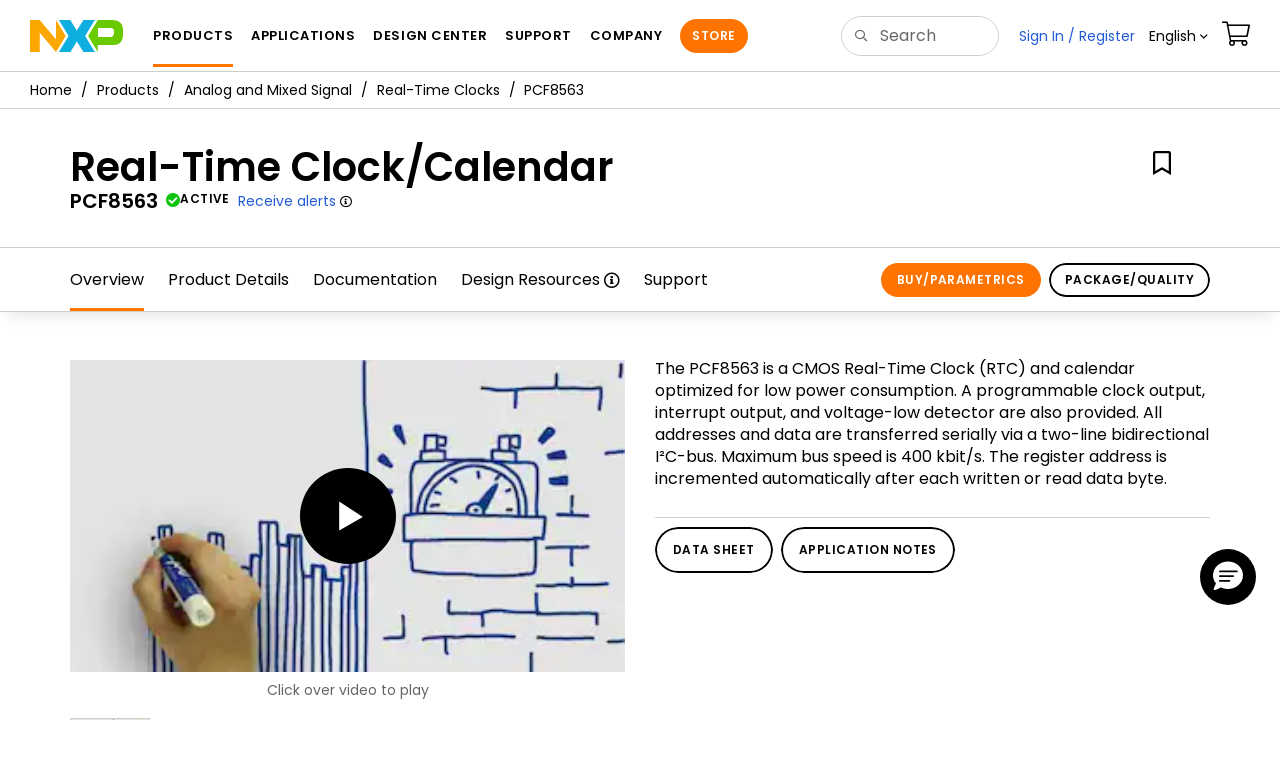

--- FILE ---
content_type: text/html; charset=utf-8
request_url: https://www.nxp.com/products/analog-and-mixed-signal/real-time-clocks/real-time-clock-calendar:PCF8563
body_size: 27736
content:
<!DOCTYPE html>
<html>
<head>
<META http-equiv="Content-Type" content="text/html; charset=UTF-8">
<title>Real-Time Clock/Calendar | NXP Semiconductors</title>
<!--grid-layout-->
<!--ls:begin[stylesheet]-->
 <meta http-equiv="X-UA-Compatible" content="IE=edge">
 <meta name="description" content="Battery-backed real-time clockcalendar module with time-keeping functions, alarm capabilities and low standby current for consumer electronics" /> 
 <meta name="Keywords" content="PCF8563, Real-time clock, calendar" /> 
 <meta name="Created_Cms" content="2016-10-07T14:22:13Z" /> 
 <meta name="Revised_Cms" content="2025-12-24T00:20:06Z" /> 
 <meta property="twitter:site" name="twitter:site"  content="@NXP" />
 <meta property="og:type" name="og:type"  content="website" />
 <meta property="og:url" name="og:url"  content="www.nxp.com/pages/:PCF8563" />
 <meta property="og:locale" name="og:locale"  content="en_US" />
 <meta property="twitter:card" name="twitter:card"  content="summary" />
 <meta property="twitter:creator" name="twitter:creator"  content="@NXP" />
 <meta property="twitter:description" name="twitter:description"  content="Battery-backed real-time clockcalendar module with time-keeping functions, alarm capabilities and low standby current for consumer electronics" />
 <meta property="twitter:title" name="twitter:title"  content="Real-Time Clock/Calendar" />
 <meta property="og:description" name="og:description"  content="Battery-backed real-time clockcalendar module with time-keeping functions, alarm capabilities and low standby current for consumer electronics" />
 <meta property="og:title" name="og:title"  content="Real-Time Clock/Calendar" />
 <meta name="templateType" content="devices" /> 
 <meta name="Asset_Type" content="Products" /> 
 <meta name="pageNodeId" content="0123324AE7" /> 
 <meta name="Code" content="PCF8563" /> 
 <meta name="Asset Id" content="1444508105891719991242" /> 
 <meta name="Title" content="Real-Time Clock/Calendar" /> 
 <meta name="folder_uuid" content="0aab6f66-0857-4f4a-9050-20731330f2a9,949a9d72-c4b0-425e-8e92-9e654a2f1e96,ad9c8e7b-e040-4e1c-9eb7-7aae670b58a7,e448e86b-93bf-4ce9-9cf0-192fe55bc1be" /> 
<script type="text/javascript">var domainlocale="en";</script><script type="application/ld+json">{"@context":"https://schema.org","@graph":[{"@type":"Product","name":"RealTime ClockCalendar","description":"Batterybacked realtime clockcalendar module with timekeeping functions alarm capabilities and low standby current for consumer electronics","mpn":"PCF8563","url":"https://www.nxp.com/products/analog-and-mixed-signal/real-time-clocks/real-time-clock-calendar:PCF8563","keywords":["PCF8563","Realtime clock","calendar"]},{"@type":"BreadcrumbList","itemListElement":[{"@type":"ListItem","position":1,"name":"Products","item":"https://www.nxp.com/products:PCPRODCAT"},{"@type":"ListItem","position":2,"name":"Analog and Mixed Signal","item":"https://www.nxp.com/products/analog-and-mixed-signal:ANALOG-AND-MIXED-SIGNAL"},{"@type":"ListItem","position":3,"name":"Real-Time Clocks","item":"https://www.nxp.com/products/analog-and-mixed-signal/real-time-clocks:MC_71246"}]}]}</script>
<style type="text/css">
          
          .iw_container
          {
            max-width:800px !important;
            margin-left: auto !important;
            margin-right: auto !important;
          }
          .iw_stretch
          {
            min-width: 100% !important;
          }
        </style>
<link href="/lsds/iwov-resources/grid/bootstrap.css" type="text/css" rel="stylesheet">
<!--ls:end[stylesheet]-->
<!--ls:begin[canonical]-->
<!--ls:end[canonical]-->
<!--ls:begin[script]-->
<!--ls:end[script]-->
<!--ls:begin[custom-meta-data]-->
<meta name="template" content="PSP_2022Q1-Rev2025">
<meta name="stickyHeader" content="Yes">
<meta name="viewport" content="width=device-width, initial-scale=1.0, maximum-scale=1.0">
<!--ls:end[custom-meta-data]-->
<!--ls:begin[script]-->
<script type="text/javascript" src="/lsds/resources/scripts/jquery-3.7.1.min.js" data-ocde-desktop_or_tablet_or_phone="show"></script>
<!--ls:end[script]-->
<!--ls:begin[script]--><script type="text/javascript" src="/lsds/resources/scripts/bootstrap.js" data-ocde-desktop_or_tablet_or_phone="show"></script>
<!--ls:end[script]-->
<!--ls:begin[script]--><script type="text/javascript" src="/lsds/resources/scripts/nxp-cms/framework-loader.js" data-ocde-desktop_or_tablet_or_phone="show"></script>
<!--ls:end[script]-->
<!--ls:begin[script]--><script type="text/javascript" src="/lsds/resources/scripts/analytics/webanalytics.js" data-ocde-desktop_or_tablet_or_phone="show"></script>
<!--ls:end[script]-->
<!--ls:begin[stylesheet]-->
<link type="text/css" href="/lsds/resources/css/nxp-web.min.css" rel="stylesheet" data-ocde-desktop_or_tablet_or_phone="show">
<!--ls:end[stylesheet]-->
<!--ls:begin[stylesheet]-->
<link type="text/css" href="/lsds/resources/css/nxp_containers_no_left_nav.css" rel="stylesheet" data-ocde-desktop_or_tablet_or_phone="show">
<!--ls:end[stylesheet]-->
<link data-ocde-desktop_or_tablet_or_phone="show" rel="stylesheet" href="/resources/css/nxp_containers.css" type="text/css">
<!--ls:begin[head-injection]-->
<link rel="canonical" href="https://www.nxp.com/products/analog-and-mixed-signal/real-time-clocks/real-time-clock-calendar:PCF8563"/>

<link rel="alternate" hreflang="x-default" href="https://www.nxp.com/products/analog-and-mixed-signal/real-time-clocks/real-time-clock-calendar:PCF8563"/>

<link rel="alternate" hreflang="ja-JP" href="https://www.nxp.jp/products/analog-and-mixed-signal/real-time-clocks/real-time-clock-calendar:PCF8563"/>

<link rel="alternate" hreflang="zh-Hans-CN" href="https://www.nxp.com.cn/products/analog-and-mixed-signal/real-time-clocks/real-time-clock-calendar:PCF8563"/>
<script src="//assets.adobedtm.com/8f7434476eb5/c8113b1c7559/launch-6b3848c34eff.min.js" async></script><!--ls:end[head-injection]--><!--ls:begin[tracker-injection]--><!--ls:end[tracker-injection]--><!--ls:begin[script]--><!--ls:end[script]--><!--ls:begin[script]--><!--ls:end[script]-->
<script>!function(){function o(n,i){if(n&&i)for(var r in i)i.hasOwnProperty(r)&&(void 0===n[r]?n[r]=i[r]:n[r].constructor===Object&&i[r].constructor===Object?o(n[r],i[r]):n[r]=i[r])}try{var n=decodeURIComponent("%7B%0A%22LOGN%22%3A%20%7B%0A%22storeConfig%22%3A%20true%0A%7D%2C%0A%22Early%22%3A%20%7B%0A%22enabled%22%3A%20true%0A%7D%0A%7D");if(n.length>0&&window.JSON&&"function"==typeof window.JSON.parse){var i=JSON.parse(n);void 0!==window.BOOMR_config?o(window.BOOMR_config,i):window.BOOMR_config=i}}catch(r){window.console&&"function"==typeof window.console.error&&console.error("mPulse: Could not parse configuration",r)}}();</script>
                              <script>!function(a){var e="https://s.go-mpulse.net/boomerang/",t="addEventListener";if("False"=="True")a.BOOMR_config=a.BOOMR_config||{},a.BOOMR_config.PageParams=a.BOOMR_config.PageParams||{},a.BOOMR_config.PageParams.pci=!0,e="https://s2.go-mpulse.net/boomerang/";if(window.BOOMR_API_key="9A5SG-ZLHFG-266XZ-3SBXK-MAXXJ",function(){function n(e){a.BOOMR_onload=e&&e.timeStamp||(new Date).getTime()}if(!a.BOOMR||!a.BOOMR.version&&!a.BOOMR.snippetExecuted){a.BOOMR=a.BOOMR||{},a.BOOMR.snippetExecuted=!0;var i,_,o,r=document.createElement("iframe");if(a[t])a[t]("load",n,!1);else if(a.attachEvent)a.attachEvent("onload",n);r.src="javascript:void(0)",r.title="",r.role="presentation",(r.frameElement||r).style.cssText="width:0;height:0;border:0;display:none;",o=document.getElementsByTagName("script")[0],o.parentNode.insertBefore(r,o);try{_=r.contentWindow.document}catch(O){i=document.domain,r.src="javascript:var d=document.open();d.domain='"+i+"';void(0);",_=r.contentWindow.document}_.open()._l=function(){var a=this.createElement("script");if(i)this.domain=i;a.id="boomr-if-as",a.src=e+"9A5SG-ZLHFG-266XZ-3SBXK-MAXXJ",BOOMR_lstart=(new Date).getTime(),this.body.appendChild(a)},_.write("<bo"+'dy onload="document._l();">'),_.close()}}(),"".length>0)if(a&&"performance"in a&&a.performance&&"function"==typeof a.performance.setResourceTimingBufferSize)a.performance.setResourceTimingBufferSize();!function(){if(BOOMR=a.BOOMR||{},BOOMR.plugins=BOOMR.plugins||{},!BOOMR.plugins.AK){var e=""=="true"?1:0,t="",n="amk4ydyxhsf5g2lhdaba-f-0eb618964-clientnsv4-s.akamaihd.net",i="false"=="true"?2:1,_={"ak.v":"39","ak.cp":"1136550","ak.ai":parseInt("266333",10),"ak.ol":"0","ak.cr":9,"ak.ipv":4,"ak.proto":"h2","ak.rid":"bbf472","ak.r":51105,"ak.a2":e,"ak.m":"h","ak.n":"essl","ak.bpcip":"3.21.204.0","ak.cport":51402,"ak.gh":"23.209.83.93","ak.quicv":"","ak.tlsv":"tls1.3","ak.0rtt":"","ak.0rtt.ed":"","ak.csrc":"-","ak.acc":"","ak.t":"1768364034","ak.ak":"hOBiQwZUYzCg5VSAfCLimQ==5xhHl5K8bMly6+o6HyRcrY8Mq7ogErHtOhXLGwfK8pQsp54AjDEsj5lugNZLrEgg/N8aAD7ahg0Ln9ktwwtYz8d7Jx8QO4LziWjWz1xrfyQo/sAZMUqPSrCSBJYqzarx8eruNfB1AZFQnxzzJ0yQ8+gJrDelhoKZa6reQn7MDc7jpsUPkeNz18sV6tSd+CSQTfYwrvRN197v1UYylLkRtvo7PRfZIQhoS91m5/oPXiFQzro9FxwKC8hLQloyxYNH4y5gD+Qmi061wroTxseGJUI77rs6wIH7e7W5cc0uHpY5Imnc7tES/v6MyADpKXbsfN05hz0Ng2R72B5pXbRYaZ72tlOO65VHzRx9w9OLHiXypyj0NQRNCea/wXBL/qDNGIvdKgnVL3jYmGOhRwBk4zGBNRQLR3IgxpNZxBnigaw=","ak.pv":"260","ak.dpoabenc":"","ak.tf":i};if(""!==t)_["ak.ruds"]=t;var o={i:!1,av:function(e){var t="http.initiator";if(e&&(!e[t]||"spa_hard"===e[t]))_["ak.feo"]=void 0!==a.aFeoApplied?1:0,BOOMR.addVar(_)},rv:function(){var a=["ak.bpcip","ak.cport","ak.cr","ak.csrc","ak.gh","ak.ipv","ak.m","ak.n","ak.ol","ak.proto","ak.quicv","ak.tlsv","ak.0rtt","ak.0rtt.ed","ak.r","ak.acc","ak.t","ak.tf"];BOOMR.removeVar(a)}};BOOMR.plugins.AK={akVars:_,akDNSPreFetchDomain:n,init:function(){if(!o.i){var a=BOOMR.subscribe;a("before_beacon",o.av,null,null),a("onbeacon",o.rv,null,null),o.i=!0}return this},is_complete:function(){return!0}}}}()}(window);</script></head>
<body>
<!--ls:begin[body]--><script type="text/javascript">
	var s_site_platform = "normal";
	var LANG_CD_LIST = "zh-Hans,ja,ko,cn,jp,kr";
	var URL_DOMAIN = "www.nxp.com";
	var URL_MAJOR_DOMAIN= "null";
 var CACHE_URL_DOMAINS = ["cache.nxp.com", "www.nxp.com", "www.nxp.com"];
var s_normal_site ="normal";
	if(s_site_platform == s_normal_site) {
		s_site_platform = "full";
	}	var s_do_pagecall = true;
		var s_searchQryTxt = "";
	var s_searchResultCnt = "";
		var s_searchFilter = "";
			if(s_searchResultCnt == '' || s_searchResultCnt == "0"){
		s_searchResultCnt = "zero";
	}
	var s_currentUrl = document.URL;
	var searchLabel = null;
	var code = null;
	var type = null;
	var nodeId = null;
	var partnerId = null;
	var partNumber = null;
var partNumber1 = null;
var packageId = null;
var orderablePartNum = null;
var yid = null;
var pageLoadRule  = "";
var pageEvents  = "";
var sourceType  = "";
var pageLocalTitle  = "Real-Time Clock/Calendar";
	var  pageCategory = "PSP";
	var summaryPageType = "";
	var sourceId  = "";
	isDTMEnabledFlag = isDTMEnabled(); 
pageLoadRule = pageLoadRule == "" ? "General":pageLoadRule;s_currentUrl = getCleanPageURL();
if(searchLabel != null) s_currentUrl = s_currentUrl +'?searchLabel=' + searchLabel;
if(partnerId != null) s_currentUrl = s_currentUrl +'?partnerId=' + partnerId;
if(partNumber != null) s_currentUrl = s_currentUrl +'?PART_NUMBER=' + partNumber;
if(partNumber1 != null) s_currentUrl = s_currentUrl +'?partnumber=' + partNumber1;
if(packageId != null) s_currentUrl = s_currentUrl +'?packageId=' + packageId;
if(orderablePartNum != null) s_currentUrl = s_currentUrl +'?orderablePartNum=' + orderablePartNum;
 digitalData.pageInfo.pageLoadRule=pageLoadRule;
digitalData.pageInfo.pageName ="Product Summary:Real-time clock/calendar | PCF8563";
digitalData.pageInfo.pageURLClean = s_currentUrl;
digitalData.pageInfo.pageType ="Product Summary";
	digitalData.pageInfo.siteSection1 = "Products";
	digitalData.pageInfo.siteSection2 = "Peripherals and Logic";
	digitalData.pageInfo.siteSection3 = "Real-Time Clocks";
	digitalData.pageInfo.siteSection4 = "Real-time clock/calendar | PCF8563";
var eventPathing = "";
var eVar57 = "";
eventPathing = "D=pageName";
if (typeof(eVar57) != "undefined" && eVar57.indexOf("Rich Media Component") != -1) {
eventPathing = eVar57;
}
 digitalData.pageInfo.pageEventPathing = eventPathing;
digitalData.pageInfo.summaryPageType ="PSP";
digitalData.pageInfo.pageTab = "Overview";
digitalData.pageInfo.nodeID = "0123324AE7";	
digitalData.pageInfo.assetID = "1444508105891719991242";
digitalData.pageInfo.securedAsset ="";
digitalData.pageInfo.localTitle="Real-Time Clock/Calendar";
digitalData.pageInfo.pageCodeID = "PCF8563"
digitalData.pageInfo.pageTemplateType = "";
digitalData.pageInfo.pageCategory = pageCategory;
if(typeof getProdview == 'function'){
	if(getProdview()){
		if(digitalData.pageInfo.pageEvents == '')
			digitalData.pageInfo.pageEvents = 'event44';
		else
			digitalData.pageInfo.pageEvents = digitalData.pageInfo.pageEvents + ',' + 'event44';
	}
}
var s_contentFinder = '';
if (typeof getContentFinding == 'function') {
	    s_contentFinder  = getContentFinding(document.referrer, document.URL);
	}
digitalData.pageInfo.contentFinding = s_contentFinder;
digitalData.userInfo = {};
digitalData.siteInfo = {};
digitalData.siteInfo.sitePlatform = s_site_platform;
digitalData.siteInfo.lang = "en";
if (typeof digitalData != 'undefined' && typeof digitalData.customEventInfo == 'undefined') {
digitalData.customEventInfo = {};
digitalData.customEventInfo.pageActionContentFinding = '';
digitalData.customEventInfo.searchKeyword = '';
digitalData.customEventInfo.searchResultCount = '';
digitalData.customEventInfo.eventPathing = '';
digitalData.customEventInfo.formName = '';
digitalData.customEventInfo.uniquePageComponent = '';
digitalData.customEventInfo.searchResultPageNumber = '';
digitalData.customEventInfo.pageAction = '';
digitalData.customEventInfo.pageSubaction = '';
digitalData.customEventInfo.contentSubFinding = '';
digitalData.customEventInfo.searchResultPosition = '';
digitalData.customEventInfo.targetURL = '';
digitalData.customEventInfo.events = {};
digitalData.customEventInfo.searchFilterList = {};
digitalData.customEventInfo.pageEventPathingdiv = '';
digitalData.customEventInfo.pageActiondiv = '';
digitalData.customEventInfo.pageSubactiondiv = '';
digitalData.customEventInfo.targetURLdiv = '';
digitalData.customEventInfo.searchResultPageNumberdiv = '';
digitalData.customEventInfo.searchResultPositiondiv = '';
digitalData.customEventInfo.assetIDdiv = '';
 }
if (typeof initiateWACookie == 'function') {
						initiateWACookie();
					}
</script><input id="recordHistoryTime" type="hidden" name="recordHistroryTime" value="10"/>
<input id="recordHistoryCommand" type="hidden" name="recordHistroryCommand" value="BROWSE_WEBPAGE"/>
<input id="pageNodeId" type="hidden" name="pageNodeId" value="0123324AE7"/>
<input id="pageType" type="hidden" name="pageType" value="product"/>
<input id="recrdHistDwnlodComnd" type="hidden" name="recrdHistDwnlodComnd" value="DOWNLOAD"/>
<input id="webActivityParentID" type="hidden" name="webActivityParentID" value="null"/>
<input id="webActivityParentType" type="hidden" name="webActivityParentType" value="null"/>
<input id="webActivityAssetType" type="hidden" name="webActivityParentType" value="PSP"/>
<input id="recordActivityCommand" type="hidden" name="recordActivityCommand" value="RECORD_WEB_ACTIVITY"/>
<input id="webActivityAssetID" type="hidden" name="webActivityAssetID" value="1444508105891719991242"/>
<input id="sechighlight" type="hidden" name="sechighlight" value="productsmenu"/>
<div class="iw_viewport-wrapper nxp-wrapper"><div class="container-fluid iw_section" id="sectionirs5dxuw"> 
 <div class="row iw_row iw_stretch" id="rowirs5dxux"> 
  <div class="iw_columns col-lg-12" id="colirs5dxuy"> 
   <div class="iw_component" id="iw_comp1471030178215">
     <!--ls:begin[component-1471030178215]--><style>#iw_comp1471030178215{}</style><noscript>
    <div class="alert alert-warning alert-dismissible fade in text-center" role="alert">
        For best experience this site requires Javascript to be enabled. To enable on your browser, follow our <a href="https://www.nxp.com/company/about-nxp/accessibility:ACCESSIBILITY" target="_blank" class='alert-link'>accessibility instructions</a>.<button class='close' type='button' data-dismiss='alert' aria-label='close'><span aria-hidden='true'>&times;</span></button>
    </div>
  </noscript>
  <header class="loadnav">
  <nav id="nxp-mobile-nav"> </nav>
  
  
  <div class="site-header">
  <div class="site-header-inner">
  <div class="site-header-wrapper" >
    <!-- logo -->
    <div class="site-logo" id="site-logo">
      <a class="dtmcustomrulelink" href="//www.nxp.com" data-dtmaction="Header: Logo Click"  data-content-finding ="Header"  data-content-finding ="Header" data-content-subfinding ="Header: Logo" title="NXP Semiconductor">
        <!-- <img src="//www.nxp.com/resources/images/nxp-logo.svg" onerror="this.src=//www.nxp.com/assets/images/en/logos-internal/NXP_logo.png" alt="NXP logo"> -->
        <svg id="nxp-logo" xmlns="http://www.w3.org/2000/svg" xmlns:xlink="http://www.w3.org/1999/xlink" viewBox="0 0 93 32" width="93" height="32">
          <style type="text/css">
            .nxpsvglogoN {
              fill: #fca600;
            }
            .nxpsvglogoP {
              fill: #69ca00;
            }
            .nxpsvglogoX {
              fill: #0eafe0;
            }
          </style>
          <title id="nxpLogoTitle">NXP</title>
          <polyline class="nxpsvglogoN" points="26,0 26,19.3 9.7,0 0,0 0,32 9.7,32 9.7,12.7 26,32 35.7,16 26,0 "></polyline>
          <path class="nxpsvglogoX" d="M53.4,32l-6.5-10.6L40.4,32H28.9l9.7-16L28.9,0h11.4l6.5,10.6L53.4,0h11.4l-9.7,16l9.7,16H53.4z"></path>
          <path
            class="nxpsvglogoP"
            d="M81.6,0H67.8l-9.7,16l9.7,16l0,0v-7.1h16.3c6.8,0,8.9-5.5,8.9-10.2v-3.8C93,4.7,90.8,0,81.6,0 M84,12.9
         c0,1.9-0.9,4.1-3.1,4.1h-13V7.9H80c2.9,0,4,1.2,4,3.4C84,11.3,84,12.9,84,12.9z"
          ></path>
        </svg>
      </a>
    </div>
    <!-- Primary navigation -->
    <div class="site-nav">
    <div id="hamburger" class="navbar-toggle">
      <span class="icon-bar top-bar"></span>
      <span class="icon-bar middle-bar"></span>
      <span class="icon-bar bottom-bar"></span>
    </div>
    <nav class="primary-nav dtmcustomrulelink" id="primaryNav" data-dtmaction="Header: Top Menu Click">
      <a class="primary-nav-item productsmenu" data-dtmsubaction="Products" data-target="#productsMm"  data-toggle="dropdown" role="button" aria-haspopup="true" aria-expanded="false">Products</a>
      <a class="primary-nav-item applicationsmenu" data-dtmsubaction="Applications" data-target="#applicationsMm" data-toggle="dropdown" role="button" aria-haspopup="true" aria-expanded="false">Applications</a>
      <a class="primary-nav-item design" data-dtmsubaction="Design" data-target="#designMm" data-toggle="dropdown" role="button" aria-haspopup="true" aria-expanded="false">Design Center</a>
      <a class="primary-nav-item trainingmenu" data-dtmsubaction="Support" data-target="#supportMm" data-toggle="dropdown" role="button" aria-haspopup="true" aria-expanded="false">Support</a>
      <a class="primary-nav-item aboutmenu" data-dtmsubaction="Company" data-target="#aboutMm" data-toggle="dropdown" role="button" aria-haspopup="true" aria-expanded="false">Company</a>
      <a class="primary-nav-item primary-nav-store store " data-content-finding="Header" data-dtmaction="Header: Store Button Click" role="button" href="https://www.nxp.com/pages/store:STORE">Store</a>
    </nav>
    </div>
    <!-- Primary navigation END -->
    <!-- Search -->
    <div class="header-search" id="search-component">
  
    <div class="search-input" id="search-input">
    <input type="text" id="parts" name="q" placeholder="Search..." tabindex="2" autocomplete="off" class="form-control" value="">
    </div>
  
  
    <!-- Primary navigation -->
    </div>  
    </div>
    <!-- Secondary navigation -->
    <ul class="secondary-nav">
    <!-- DO NOT REMOVE || My NXP tab --> 
    <li class="secondary-nav-item dropdown">
        <div id="mynxp-component" >
          <a class="secondary-nav-link mynxpmenu" data-target="#mynxpMm" data-toggle="dropdown" role="button" aria-haspopup="true" aria-expanded="false">
            <span class='spin-icon icon-para-reset'></span>
          </a>
        </div>
        </li>
      <li class="secondary-nav-item dropdown">
      <div id="language-component">
        <a href="#" class="secondary-nav-link dropdown-toggle" data-toggle="dropdown" role="button" aria-haspopup="true" aria-expanded="false"><span class="icon-globe2"></span>Language&nbsp;<span class="icon-angle-down"></a>
  
        </div>
      </li>
      <li class="secondary-nav-item"><a class="secondary-nav-link dtmcustomrulelink" href="//store.nxp.com/webapp/ecommerce.show_cart.framework" data-dtmaction="Header: Cart Click" data-content-finding ="Header" data-content-subfinding="Header: Cart"><span class="icon-cart"></span><div class="row"><div class="visible-xs">Orders</div></div></a></li>
      <li class="secondary-nav-item" style="display:none;">
        <div id="login-block"><a class="secondary-nav-link dtmHeaderLogin" data-toggle="dropdown" href="#" id="login-dropdown">Sign In</a></div>
      </li>
  
    </ul>
  </div>
  <div id='mobile-component'></div>
  
  <!-- megamenus -->
  
  <div class="megamenu">
    
  <!-- DO NOT REMOVE || My NXP tab -->       
        <div class="megamenu-inner" id="mynxpMm">  
        <!-- <p>My NXP mega menu</p>-->  
        </div>
     </div>
  </div>
  
  
  </header>
  <!-- /MOBILE NAV START -->
  <nav id="nxp-mobile-nav"></nav>
  <!-- MOBILE NAV END --><!--ls:end[component-1471030178215]--> 
   </div> 
  </div> 
 </div> 
</div> 
<div class="container-fluid iw_section" id="sectionjthecag7"> 
 <div class="row iw_row iw_stretch" id="rowjthecag8"> 
  <div class="iw_columns col-lg-12" id="coljthecag9"> 
   <div class="iw_component" id="iw_comp1553097818598">
     <!--ls:begin[component-1553097818598]--><style>#iw_comp1553097818598{}</style><div class="bc-container clearfix"><ul class="bc dtmcustomrulelink" data-dtmaction="Breadcrumb Click" data-content-subfinding="Breadcrumb Click"> <li><a href="/" data-dtmsubaction="Home Icon"><span class="icon-home" title="nxp.com"></span></a></li> <li>
   <div class="dropdown"><a class="dropdown-toggle" data-toggle="dropdown" id="bc_2" href="/products:PCPRODCAT" data-dtmsubaction="Products">Products</a><div aria-labelledby="bc_2" role="menu" class="dropdown-menu dropdown-menu-left">
         <ul id="bc-dropdown">
            <li role="presentation"><a data-dtmsubaction="Processors and Microcontrollers" href="/products/processors-and-microcontrollers:MICROCONTROLLERS-AND-PROCESSORS" role="menuitem">Processors and Microcontrollers</a></li>
            <li class="parent" role="presentation"><a data-dtmsubaction="Analog and Mixed Signal" href="/products/analog-and-mixed-signal:ANALOG-AND-MIXED-SIGNAL" role="menuitem">Analog and Mixed Signal</a></li>
            <li role="presentation"><a data-dtmsubaction="Audio" href="/products/audio:AUDIO" role="menuitem">Audio</a></li>
            <li role="presentation"><a data-dtmsubaction="Battery Management" href="/products/battery-management:BATTMNGT" role="menuitem">Battery Management</a></li>
            <li role="presentation"><a data-dtmsubaction="Interfaces" href="/products/interfaces:INTERFACES" role="menuitem">Interfaces</a></li>
            <li role="presentation"><a data-dtmsubaction="Power Drivers" href="/products/power-drivers:POWER-DRIVERS" role="menuitem">Power Drivers</a></li>
            <li role="presentation"><a data-dtmsubaction="Power Management" href="/products/power-management:POWER-MANAGEMENT" role="menuitem">Power Management</a></li>
            <li role="presentation"><a data-dtmsubaction="Radio" href="/products/radio:MC_71513" role="menuitem">Radio</a></li>
            <li role="presentation"><a data-dtmsubaction="Radio Frequency (RF)" href="/products/radio-frequency-rf:RF_HOME" role="menuitem">Radio Frequency (RF)</a></li>
            <li role="presentation"><a data-dtmsubaction="RFID / NFC" href="/products/rfid-nfc:RFID-NFC" role="menuitem">RFID / NFC</a></li>
            <li role="presentation"><a data-dtmsubaction="Security and Authentication" href="/products/security-and-authentication:SECURITY-AND-AUTHENTICATION" role="menuitem">Security and Authentication</a></li>
            <li role="presentation"><a data-dtmsubaction="Sensors" href="/products/sensors:SNSHOME" role="menuitem">Sensors</a></li>
            <li role="presentation"><a data-dtmsubaction="Wireless Connectivity" href="/products/wireless-connectivity:WIRELESS-CONNECTIVITY" role="menuitem">Wireless Connectivity</a></li>
            <li role="presentation"><a data-dtmsubaction="Product Finders" href="/products/product-finders:PRODUCT-FINDERS" role="menuitem">Product Finders</a></li>
            <li role="presentation"><a data-dtmsubaction="NXP Product Information" href="/products/nxp-product-information:PRODUCT-INFORMATION" role="menuitem">NXP Product Information</a></li>
            <li role="presentation"><a data-dtmsubaction="Design Advisor" href="/products/design-advisor:DESIGN-ADVISOR" role="menuitem">Design Advisor</a></li>
         </ul>
      </div>
   </div></li> <li>
   <div class="dropdown"><a class="dropdown-toggle" data-toggle="dropdown" id="bc_2" href="/products/analog-and-mixed-signal:ANALOG-AND-MIXED-SIGNAL" data-dtmsubaction="Analog and Mixed Signal">Analog and Mixed Signal</a><div aria-labelledby="bc_2" role="menu" class="dropdown-menu dropdown-menu-left">
         <ul id="bc-dropdown">
            <li role="presentation"><a data-dtmsubaction="Analog Front-End" href="/products/analog-and-mixed-signal/analog-front-end:ANALOG-FRONT-END" role="menuitem">Analog Front-End</a></li>
            <li role="presentation"><a data-dtmsubaction="Analog Switches" href="/products/analog-and-mixed-signal/analog-switches:ANALOG-SWITCHES" role="menuitem">Analog Switches</a></li>
            <li role="presentation"><a data-dtmsubaction="Analog Watch Motor Drivers" href="/products/analog-and-mixed-signal/analog-watch-motor-drivers:MC_53498" role="menuitem">Analog Watch Motor Drivers</a></li>
            <li role="presentation"><a data-dtmsubaction="Comparators" href="/products/analog-and-mixed-signal/comparators:MC_52376" role="menuitem">Comparators</a></li>
            <li class="parent" role="presentation"><a data-dtmsubaction="Real-Time Clocks" href="/products/analog-and-mixed-signal/real-time-clocks:MC_71246" role="menuitem">Real-Time Clocks</a></li>
            <li role="presentation"><a data-dtmsubaction="Voltage Level Translators" href="/products/analog-and-mixed-signal/voltage-level-translators:VOLTAGE-LEVEL-TRANSLATORS" role="menuitem">Voltage Level Translators</a></li>
         </ul>
      </div>
   </div></li> <li>
   <div class="dropdown"><a class="dropdown-toggle" data-toggle="dropdown" id="bc_2" href="/products/analog-and-mixed-signal/real-time-clocks:MC_71246" data-dtmsubaction="Real-Time Clocks">Real-Time Clocks</a><div aria-labelledby="bc_2" role="menu" class="dropdown-menu dropdown-menu-left">
         <ul id="bc-dropdown">
            <li role="presentation"><a data-dtmsubaction="PCA21125" href="/products/analog-and-mixed-signal/real-time-clocks/spi-bus-real-time-clock-and-calendar:PCA21125" role="menuitem">PCA21125</a></li>
            <li role="presentation"><a data-dtmsubaction="PCA2129" href="/products/analog-and-mixed-signal/real-time-clocks/automotive-accurate-rtc-with-integrated-quartz-crystal:PCA2129" role="menuitem">PCA2129</a></li>
            <li role="presentation"><a data-dtmsubaction="PCA2131TF/Q900" href="/products/PCA2131" role="menuitem">PCA2131TF/Q900</a></li>
            <li role="presentation"><a data-dtmsubaction="PCA85063A" href="/products/analog-and-mixed-signal/real-time-clocks/automotive-tiny-real-time-clock-calendar-with-alarm-function-and-ic-bus:PCA85063A" role="menuitem">PCA85063A</a></li>
            <li role="presentation"><a data-dtmsubaction="PCA85073A" href="/products/analog-and-mixed-signal/real-time-clocks/automotive-tiny-real-time-clock-calendar-with-alarm-function-and-ic-bus:PCA85073A" role="menuitem">PCA85073A</a></li>
            <li role="presentation"><a data-dtmsubaction="PCA8565" href="/products/analog-and-mixed-signal/real-time-clocks/real-time-clock-calendar:PCA8565" role="menuitem">PCA8565</a></li>
            <li role="presentation"><a data-dtmsubaction="SPI Real-Time Clock/Calendar" href="/products/analog-and-mixed-signal/real-time-clocks/spi-real-time-clock-calendar:PCF2123" role="menuitem">PCF2123</a></li>
            <li role="presentation"><a data-dtmsubaction="PCF2127" href="/products/analog-and-mixed-signal/real-time-clocks/accurate-rtc-with-512-b-ram-and-battery-backup:PCF2127" role="menuitem">PCF2127</a></li>
            <li role="presentation"><a data-dtmsubaction="PCF2129" href="/products/analog-and-mixed-signal/real-time-clocks/accurate-rtc-with-battery-backup:PCF2129" role="menuitem">PCF2129</a></li>
            <li role="presentation"><a data-dtmsubaction="PCF2131" href="/products/PCF2131" role="menuitem">PCF2131</a></li>
            <li role="presentation"><a data-dtmsubaction="PCF85053A" href="/products/PCF85053A" role="menuitem">PCF85053A</a></li>
            <li role="presentation"><a data-dtmsubaction="PCF85063A" href="/products/PCF85063A" role="menuitem">PCF85063A</a></li>
            <li role="presentation"><a data-dtmsubaction="PCF85063B" href="/products/analog-and-mixed-signal/real-time-clocks/tiny-real-time-clock-calendar-with-alarm-function-and-spi-bus:PCF85063B" role="menuitem">PCF85063B</a></li>
            <li role="presentation"><a data-dtmsubaction="PCF85063TP" href="/products/analog-and-mixed-signal/real-time-clocks/tiny-real-time-clock-calendar:PCF85063TP" role="menuitem">PCF85063TP</a></li>
            <li role="presentation"><a data-dtmsubaction="PCF8523" href="/products/analog-and-mixed-signal/real-time-clocks/100-na-real-time-clock-calendar-with-battery-backup:PCF8523" role="menuitem">PCF8523</a></li>
            <li role="presentation"><a data-dtmsubaction="PCF85263A" href="/products/PCF85263A" role="menuitem">PCF85263A</a></li>
            <li role="presentation"><a data-dtmsubaction="PCF85363A" href="/products/analog-and-mixed-signal/real-time-clocks/tiny-real-time-clock-calendar-with-64-b-ram-alarm-function-battery-switch-over-time-stamp-input-and-ic-bus:PCF85363A" role="menuitem">PCF85363A</a></li>
            <li class="active" role="presentation"><a data-dtmsubaction="PCF8563" href="/products/analog-and-mixed-signal/real-time-clocks/real-time-clock-calendar:PCF8563" role="menuitem">PCF8563</a></li>
            <li role="presentation"><a data-dtmsubaction="PCF8564A" href="/products/analog-and-mixed-signal/real-time-clocks/wafer-and-die-form-factor-of-pcf8583:PCF8564A" role="menuitem">PCF8564A</a></li>
            <li role="presentation"><a data-dtmsubaction="PCF8593" href="/products/analog-and-mixed-signal/real-time-clocks/real-time-clock-and-calendar-with-8-b-ram:PCF8593" role="menuitem">PCF8593</a></li>
         </ul>
      </div>
   </div></li> <li><span>PCF8563</span></li></ul><!--googleoff: all--><!--googleon: all-->
</div><script type="text/javascript">
		$(document).ready(function(){
		var nodeId = ""; 
		if($('meta[name=pageNodeId]').length > 0){ nodeId = $('meta[name=pageNodeId]').attr('content'); } 
		var pageCode = ""; 
		if($('meta[name=Code]').length > 0){ pageCode = $('meta[name=Code]').attr('content'); } 
		var authCookieData = getCookie("AuthCookie"); 
		var SGCookieData = getCookie("SG");
		if(NXP.isLoggedIn() && authCookieData != null && authCookieData.length > 0 && SGCookieData != null && SGCookieData.length > 0){
		if(pageCode != 'REFDSGNHOME' && pageCode != 'PARTNERNET' && pageCode != 'DISTYNET' && nodeId != '' && pageCode != ''){
		var nURL='/sp/data/breadcrumb?code='+pageCode+'&nodeId='+nodeId;
		try{
		$.ajax({ 
		url: nURL, 
		dataType: 'html', 
		async: true,
		processData: false,		
		type: 'GET',
		success: function(data){
		if((data.indexOf("/security/public/login.LogoutController.sp") == -1) && (data.indexOf("bc-container") >= 0))
			$( "div.bc-container" ).replaceWith(data);
			$.fn.secureBreadcrumb();
		},
		error: function(xhr){
			console.log("Error in breadcrumb ajax call ");
		}, 
		timeout: 60000 });
		}catch(err){
		console.log(err);
		}}
		}
		});
	</script><!--ls:end[component-1553097818598]--> 
   </div> 
  </div> 
 </div> 
</div> 
<div class="container-fluid iw_section" id="sectionjthecagb"> 
 <div class="row iw_row iw_stretch" id="rowjthecagc"> 
  <div class="iw_columns col-lg-12" id="coljthecagd"> 
   <div class="iw_component" id="iw_comp1553097818602">
     <!--ls:begin[component-1553097818602]--><style>#iw_comp1553097818602{}</style><section class="sp-hero  no-image ">
   <div class="sp-hero-content asp-hero">
      <div class="sp-hero-title-container" id="hero-component-global-header">
         <h1 class="sp-hero-title" id="hero-title">Real-Time Clock/Calendar</h1>
         <div id="createCollectionAlert" class="alert-flag"></div>
         <div class="collectionEligible item-options-collections" asset-id="1444508105891719991242" asset-lang="en" asset-type="PSP" asset-title="Real-time clock/calendar" asset-section="Page Title Section" asset-type-section-name="PageTitle" asset-section-action="Link Click" asset-page-type="PSP" asset-category-option="NXP" asset-leaf-node="PSP" asset-type-api="PSP"></div>
         <div class="sp-hero-metadata"><span class="sp-hero-others-codeid">PCF8563</span> <a href="/support/sample-and-buy/product-lifecycle:PRDLIFCYC" target="_blank" class="dtmcustomrulelink" data-content-subfinding="Page Title Section - Click" data-dtmaction="Page Title Section - Click" data-dtmsubaction="Status - Active">
               <div class="product-status success" data-placement="bottom" data-toggle="popover" data-content="<b&gt; &#xA;&#x9;&#x9;&#x9;Active&#xA;&#x9;&#x9;&#x9;.</b&gt;  &#xA;&#x9;&#x9;&#x9;Fully qualified to meet NXP quality and reliability requirements. Available for production quantity orders.&#xA;&#x9;&#x9;&#x9;" id="hero-productNotice"><i class="fnxp-check-circle"></i>
                  												Active
               </div></a><span class="recieve-alerts" id="alertId"><a class="btn-follow subscribe" onclick="onClickJsFollow();" id="subscribe">Receive alerts</a> <span class="icon-info" id="icon-info-nav-tab" data-toggle="popover" data-placement="top" data-content="Stay informed when NXP documentation and other design resources related to this product are updated."></span></span></div>
      </div>
   </div>
</section>
<div class="progressiveProfiling" style="display: none;"></div><script type="text/javascript" src="/resources/scripts/technicalUpdates/technicalUpdatesSPA.js"></script><!--ls:end[component-1553097818602]--> 
   </div> 
  </div> 
 </div> 
</div> 
<div class="container-fluid iw_section" id="sectionjthecagf"> 
 <div class="row iw_row iw_stretch" id="rowjthecagg"> 
  <div class="iw_columns col-lg-12" id="coljthecagh"> 
   <div class="iw_component" id="iw_comp1553097818606">
     <!--ls:begin[component-1553097818606]--><style>#iw_comp1553097818606{}</style><aside class="contextnav-ste" id="contextnav">
   <ul class="contextnav nav compressed affix-top is-horizontal" data-spy="affix">
      <li>
         <h2>Jump To</h2>
      </li>
      			<li><a href="#overview" data-dtmsubaction="Overview">Overview</a></li><li><a href="#product-details" data-dtmsubaction="Product Details">Product Details</a></li>
      			
      						
      						
      						
      
      
      
      
      
      						
      						
      						
      
      
      
      
      						<li><a href="#documentation"  data-dtmaction="Jump To Menu Click" data-dtmsubaction="Documentation">Documentation</a></li>
      						<li><a href="#design-resources" data-dtmsubaction="Design Resources">Design Resources</a>&nbsp;<span class="icon-info" id="icon-info-nav-tab" data-toggle="popover" data-placement="bottom" data-content="Find design files, hardware, software, and engineering services." ></span></li>
      						
      <li><a href="#support" data-dtmsubaction="Support">Support</a></li>
      						
      						
      						
      						
      						<li id="buyParametric" class="has-buttons ste dtmcustomrulelink"><a class="btn btn-primary" href="#buyparametrics" data-dtmaction="Jump to Menu Click" data-dtmsubaction="Buy Parametrics">Buy/Parametrics</a></li>
      						<li id="packageQuality" class="has-buttons ste dtmcustomrulelink"><a class="btn btn-default" href="/products/analog-and-mixed-signal/real-time-clocks/real-time-clock-calendar:PCF8563?tab=Package_Quality_Tab" data-dtmaction="Jump to Menu Click" data-dtmsubaction="Package/Quality">Package/Quality</a></li>
      						
      		
   </ul>
</aside><!--ls:end[component-1553097818606]--> 
   </div> 
  </div> 
 </div> 
</div> 
<div class="container-fluid iw_section" id="sectionjthecagn"> 
 <div class="row iw_row iw_stretch" id="rowjthecago"> 
  <div class="iw_columns col-lg-12" id="coljthecagp"> 
   <div class="row iw_row" id="rowjthecagu"> 
    <div class="iw_columns col-lg-6" id="coljthecagv"> 
     <div class="iw_component" id="iw_comp1553097818620">
       <!--ls:begin[component-1553097818620]--><style>#iw_comp1553097818620{}</style><div class="component-wrapper xsp-richMedia" id="richmedia">
   <div class="show-image-video" id="xzoom-component"><img class="xzoom" data-toggle="modal" data-target="#launchModal" id="xzoom-image" src="" xoriginal=""><div class="video-container">
         <div class="row hidden">
            <figure class="thumbVideoWrapper" style="display: flex;justify-content: center;" data-toggle="modal" data-target="#launchModal"><img src="/videos/poster/NXP-REAL-TIME-CLOCKS-VIDEO.jpg?imwidth=300" alt="NXP&amp;#8217;s Real-Time Clocks" video-id="1" loading="lazy"></figure>
         </div>
      </div><a class="btn btn-tertiary" data-toggle="modal" data-target="#launchModal" id="xzoom-fs-button"><span class="icon-expand"></span></a></div>
   <p class="xzoom-text">Click over video to play</p>
   <div class="xzoom-thumbs" id="xzoom-images"><a href="/videos/thumbnail/NXP-REAL-TIME-CLOCKS-VIDEO.jpg">
         <figure class="thumbVideoWrapperSte"><img class="xzoom-gallery" width="80" alt="" src="/videos/thumbnail/NXP-REAL-TIME-CLOCKS-VIDEO.jpg?imwidth=300" video-id="1" data-title="NXP&amp;#8217;s Real-Time Clocks" loading="lazy"></figure></a></div>
   <div class="modal fade" id="launchModal" tabindex="-1" role="dialog" aria-labelledby="launchModalLabel">
      <div class="modal-dialog modal-xl xzoom-fs" role="document">
         <div class="modal-content xzoom-fs">
            <div class="modal-header has-border-bottom"><button id="modal-close" type="button" class="close" data-dismiss="modal" aria-label="Close"><span class="icon-times"></span></button><h3 class="modal-title" id="modalTitle">NXP&#8217;s Real-Time Clocks</h3><a type="button" id="zoomIn" class="zoomIn zoom"><span class="icon-search-plus"></span></a><a type="button" id="zoomOut" class="zoomOut zoom disabled"><span class="icon-search-minus"></span></a></div>
            <div class="modal-body rich-media">
               <div class="show-image-video" id="xzoom-component-modal">
                  <div class="live-example">
                     <div class="panzoom-parent">
                        <div class="panzoom xzoom-scaled" id="panzoom-image"><img class="xzoom" id="xzoom-image-modal" src="" xoriginal="" loading="lazy"></div>
                     </div>
                  </div>
                  <div class="video-container-modal">
                     <div class="row hidden">
                        <div class="col-sm-12">
                           <div class="interactive-media-player row">
                              <div class="media-container col-md-12 col-xs-12 container">
                                 <div class="media media-1">
                                    <video id="NXP-REAL-TIME-CLOCKS-VIDEO" data-video-id="ref:NXP-REAL-TIME-CLOCKS-VIDEO" data-embed="default" controls="" class="enableBrightcovePerformance video-js"></video>
                                 </div>
                              </div>
                           </div>
                        </div>
                     </div>
                  </div>
               </div>
            </div>
            <div class="modal-footer has-border-top">
               <div class="xzoom-thumbs modal-img slider-container" id="xzoom-images-modal">
                  <div class="slider richMedia-slider">
                     <div class=""><a href="/videos/thumbnail/NXP-REAL-TIME-CLOCKS-VIDEO.jpg" modal-title="NXP&amp;#8217;s Real-Time Clocks">
                           <figure class="thumbVideoWrapperSte"><img class="xzoom-gallery-modal " width="80" alt="" src="/videos/thumbnail/NXP-REAL-TIME-CLOCKS-VIDEO.jpg?imwidth=300" video-id="1" loading="lazy"></figure></a></div>
                  </div>
               </div>
               <p id="xzoom-description-modal" class="text-muted small" style="text-align: center;"></p>
            </div>
         </div>
      </div>
   </div>
</div><script type="text/javascript" src="/resources/scripts/xzoom.min.js"></script><script type="text/javascript" src="/resources/scripts/panzoom.js"></script><!--ls:end[component-1553097818620]--> 
     </div> 
    </div> 
    <div class="iw_columns col-lg-6" id="coljthecagw"> 
     <div class="iw_component" id="iw_comp1553097818614">
       <!--ls:begin[component-1553097818614]--><style>#iw_comp1553097818614{}</style><div class="component-wrapper xsp-overview" id="overview">
   <section>
      <div class="toggle-text-show-image-video dtmcustomrulelink" data-dtmname="Overview Section" id="overviewToggle" data-dtmaction="Overview - Options Section Click"><div>
  <p>The PCF8563 is a CMOS Real-Time Clock (RTC) and calendar optimized for low power consumption. A programmable clock output, interrupt output, and voltage-low detector are also provided. All addresses and data are transferred serially via a two-line bidirectional I²C-bus. Maximum bus speed is 400 kbit/s. The register address is incremented automatically after each written or read data byte.</p>
</div></div>
   </section>
</div><!--ls:end[component-1553097818614]--> 
     </div> 
     <div class="iw_component" id="iw_comp1625675181506">
       <!--ls:begin[component-1625675181506]--><style>#iw_comp1625675181506{}</style><div class="collapse-mobile ste-button">
   <div class="has-border-top ">
      <div id="PSPDataSheet" class="col-md-3 dtmcustomrulelink pl0 pt1" data-dtmaction="Overview - Options Section Click" data-dtmsubaction="Data Sheet" data-content-subfinding="Data Sheet Button" data-dtmname="Data Sheet Button" data-ignoresubcf="Y"><a dt-action-value="Data Sheet" class="btn btn-default">Data Sheet</a></div>
      <div id="applicationNoteDiv" class="col-md-3 dtmcustomrulelink pl0 pt1" data-dtmaction="Overview - Options Section Click" data-dtmsubaction="Application Notes" data-content-subfinding="Application Notes Button" data-dtmname="Application Notes Button" data-ignoresubcf="Y"><a class="btn btn-default">Application Notes</a></div>
      <div id="EcadButtonDiv" class="col-md-3 dtmcustomrulelink pl0 pt1" data-dtmaction="Overview - Options Section Click" data-dtmsubaction="eCad Button"><a class="ecad-icon" id="ecad_cta" href="javascript:loadPartDiv('NXP','PCF8563T','nxp',1,'zip',0,'','en-GB',0,'',0)"><img src="https://nxp.componentsearchengine.com/icon.php?mna=NXP&amp;mpn=PCF8563T&amp;q3=1&amp;epm=0" onerror="$(EcadButtonDiv).remove()" data-toggle="popover" data-placement="bottom" data-content="CAD Model"></a></div>
   </div>
</div><!--ls:end[component-1625675181506]--> 
     </div> 
    </div> 
   </div> 
   <div class="iw_component" id="iw_comp1553097818625">
     <!--ls:begin[component-1553097818625]--><style>#iw_comp1553097818625{}</style><div id="product-details" class="ds-resources section-title">
<h2 class="ds-resources-big-title"> Product Details </h2>
<div class="ds-resources-navigation collapse-mobile">
<ul id="subjumpto" class="nav-piped is-large">
									<li><a href="#blockdiagram" data-dtmaction="Product Details - Menu Option Click" data-dtmsubaction="Block Diagram">Block Diagram</a></li>
									
									<li><a href="#features" data-dtmsubaction="Features">Features</a></li>
									
									
									
									
									
									
									
									
									
									
									
									
									
									
									
									
									<li><a href="#relatedApplications" data-dtmsubaction="Applications">Applications</a></li>
								</ul>
</div>
</div><div id="blockdiagram" class="component-container">
<div class="interactive-bd-component collapse-mobile">
<h3 class="bd-title">Block Diagram</h3>
<div class="bd-header"></div>
<div class="bd-body p0">
<div class="tab-content">
<div id="s1442043951317697405438" class="tab-pane" role="tabpanel">
<div class="row">
<div class="col-md-12 bd-col-left">
<h3 class="bd-media-title">PCF8563BS, PCF8563P, PCF8563T, PCF8563TS, PCF8564ACX9, PCF8564AU</h3>
<figure class="bd-media">
<div class="bd-img">
<img loading="lazy" xoriginal="/assets/images/en/block-diagrams/mgm662.gif" alt="" src="/assets/images/en/block-diagrams/mgm662.gif" type="image/svg+xml" class="img-responsive xsp-bd"><a data-dtmsubaction="Magnifier Button -  PCF8563BS, PCF8563P, PCF8563T, PCF8563TS, PCF8564ACX9, PCF8564AU" data-dtmaction="Block Diagram - Menu Option Click" tabindex="0" data-target="#modalBD" data-toggle="modal" class="btn btn-tertiary bd-button dtmcustomrulelink"><span class="icon-expand"></span></a>
</div>
</figure>
</div>
</div>
</div>
</div>
</div>
<div aria-labelledby="myLargeModalLabel" role="dialog" tabindex="-1" id="modalBD" class="modal fade">
<div class="modal-dialog modal-lg">
<div class="modal-content">
<div class="modal-header has-border-bottom">
<button aria-label="Close" data-dismiss="modal" class="close" type="button"><span class="icon-times "></span></button>
<h3 id="modalTitle" class="modal-title"></h3>
<a class="zoomIn zoom" id="zoomIn" type="button"><span class="icon-search-plus"></span></a><a class="zoomOut disable zoom" id="zoomOut" type="button"><span class="icon-search-minus"></span></a>
</div>
<div class="modal-body text-center">
<img loading="lazy" src="/assets/images/en/block-diagrams/mgm662.gif" alt="" class="scale-img" id="modal-img"></div>
<div class="modal-footer has-border-top">
<div class="col-lg-12 p0">
<div class="col-lg-6 p0 text-left">
<p>
<strong>Note:</strong>
														To see the product features close this window.
													</p>
</div>
<div class="col-lg-6 pb2 pr0">
<a href="/assets/block-diagram/en/PCF8563.pdf" data-dtmsubaction="Get Diagram PDF" data-dtmaction="Block Diagram - Full Screen - Menu Option Click" class="btn btn-sm btn-default dtmcustomrulelink">Get diagram PDF</a>
</div>
</div>
</div>
</div>
</div>
</div>
<div class="text-right">
<a href="/assets/block-diagram/en/PCF8563.pdf" data-dtmsubaction="Get Diagram PDF" data-dtmaction="Block Diagram - Menu Option Click" class="btn btn-sm btn-default dtmcustomrulelink">Get diagram PDF</a>
</div>
</div>
</div>
<!--ls:end[component-1553097818625]--> 
   </div> 
   <div class="iw_component" id="iw_comp1639070922589">
     <!--ls:begin[component-1639070922589]--><style>#iw_comp1639070922589{}</style><div class="collapse-mobile sp-supported-ste additional" id="features">
  <h3>Features</h3>
  <div class="features-list" id="featuresXsp">
    <div class="features-xsp">
      <div class="collapse-mobile ste-list">
        <h3>Key Features</h3>
        <ul class="boxes">
          <li>Provides year, month, day, weekday, hours, minutes, and seconds based on a 32.768 kHz quartz
            crystal</li>
          <li>Century flag</li>
          <li>Clock operating voltage: 1.0 V to 5.5 V at room temperature</li>
          <li>Low backup current; typical 0.25 μA at V<sub class="ph sub">DD</sub> = 3.0 V and T<sub
              class="ph sub">amb</sub> = 25 °C</li>
          <li>400 kHz two-wire I²C-bus interface (at V<sub class="ph sub">DD</sub> = 1.8 V to 5.5 V)</li>
          <li>Programmable clock output for peripheral devices (32.768 kHz, 1.024 kHz, 32 Hz, and 1 Hz)</li>
          <li>Alarm and timer functions</li>
          <li>Integrated oscillator capacitor</li>
          <li>Internal Power-On Reset (POR)</li>
          <li>I²C-bus target address: read A3h and write A2h</li>
          <li>Open-drain interrupt pin</li>
        </ul>
      </div>
    </div>
  </div>
</div><!--ls:end[component-1639070922589]--> 
   </div> 
   <div class="iw_component" id="iw_comp1644349704435">
     <!--ls:begin[component-1644349704435]--><style>#iw_comp1644349704435{}</style><!--ls:end[component-1644349704435]--> 
   </div> 
   <div class="iw_component" id="iw_comp1639070922564">
     <!--ls:begin[component-1639070922564]--><style>#iw_comp1639070922564{}</style>
<!--ls:end[component-1639070922564]--> 
   </div> 
   <div class="iw_component" id="iw_comp1639070922565">
     <!--ls:begin[component-1639070922565]--><style>#iw_comp1639070922565{}</style>
<!--ls:end[component-1639070922565]--> 
   </div> 
   <div class="iw_component" id="iw_comp1639070922566">
     <!--ls:begin[component-1639070922566]--><style>#iw_comp1639070922566{}</style>
<!--ls:end[component-1639070922566]--> 
   </div> 
   <div class="iw_component" id="iw_comp1718720771697">
     <!--ls:begin[component-1718720771697]--><style>#iw_comp1718720771697{}</style><!--ls:end[component-1718720771697]--> 
   </div> 
   <div class="iw_component" id="iw_comp1627686278719">
     <!--ls:begin[component-1627686278719]--><style>#iw_comp1627686278719{}</style><div class="related-applications collapse-mobile" id="relatedApplications">
   <h3 id="target-apps">Applications</h3>
   <div class="row target-applications">
      <div class="dtmcustomrulelink col-md-6 col-xs-12" data-dtmaction="Target Applications Section Click" data-content-subfinding="Target Applications Section">
         <h4>Consumer</h4>
         <ol class="target-applications-list list-unstyled">
            <li>
               						  Battery Powered Products
               					  
            </li>
            <li>
               						  Electronic Metering
               					  
            </li>
            <li>
               						  Mobile Telephones
               					  
            </li>
            <li>
               						  Portable Instruments
               					  
            </li>
         </ol>
      </div>
   </div>
</div><!--ls:end[component-1627686278719]--> 
   </div> 
   <div class="iw_component" id="iw_comp1722446614217">
     <!--ls:begin[component-1722446614217]--><style>#iw_comp1722446614217{}</style><div><input type="hidden" id="buyParametricsTitle" value="Buy/Parametrics"><input type="hidden" id="partNomenclaturePresent" value="N"><input type="hidden" id="partNomenclatureURL" value=""><input type="hidden" id="partNomenclatureTitle" value=""><input type="hidden" id="partNomenclatureDesc" value=""><input type="hidden" id="partNomenclatureAssetType" value="Products"><div class="buyselector"><script>window.Selector = { code:'PCF8563', pageType:'buyParametric' } ;</script>
      <div class="ds-resources" id="buyparametrics">
         <div class="ds-resources-block collapse-mobile" id="buyparametricsDiv">
            <h2 class="ds-resources-big-title">Buy/Parametrics</h2>
            <div class="ds-resources-content" data-id="buyparametrics">
               <div id="product-selector-v2-app" class="app-container">
                  <div class="container prod-selector-results" data-testid="table-component">
                     <div class="table-container full-width">
                        <div class="table-header-container" data-testid="table-header-container">
                           <div></div>
                           <div class="table-container-section" data-testid="filter-skeleton">
                              <div class="table-actions"><span class="avatar-skeleton"><span class="react-loading-skeleton mr1" style="width: 170px; height: 23px;">‌</span><br></span><span class="has-border-left  pl1"></span><span class="avatar-skeleton"><span class="react-loading-skeleton" style="width: 170px; height: 23px;">‌</span><br></span></div>
                              <div class="table-actions d-flex gap"><span class="avatar-skeleton"><span class="react-loading-skeleton mr1" style="width: 100px; height: 23px;">‌</span><br></span></div>
                           </div>
                        </div>
                        <div class="side">
                           <div class="side-background "></div>
                           <div class="side-filters "></div>
                        </div>
                        <div class="prod-selector-results skeleton" data-testid="loading-skeleton">
                           <div class="table-container  full-width">
                              <div class="table-header-container">
                                 <div class="table-container-section"></div>
                              </div>
                              <div class="table-responsive">
                                 <table id="" class="table table-bordered-row table-hover table-prod-sel">
                                    <thead class="table-header-primary">
                                       <tr>
                                          <th class="first">
                                             <div class="table-container-th">
                                                <div class="min-height">
                                                   <div class="table-filter"><span class="avatar-skeleton"><span class="react-loading-skeleton " style="width: 254px; height: 18px;">‌</span><br></span></div>
                                                   <div class="form-group-sm filter hidden"><span class="avatar-skeleton"><span class="react-loading-skeleton " style="width: 254px; height: 18px;">‌</span><br></span></div>
                                                </div>
                                                <div class="has-border-bottom-full-width"></div>
                                                <div class="description "><span class="avatar-skeleton"><span class="react-loading-skeleton " style="width: 140px; height: 18px;">‌</span><br></span></div>
                                             </div>
                                          </th>
                                          <th>
                                             <div class="table-container-th">
                                                <div class="min-height">
                                                   <div class="table-filter"><span class="avatar-skeleton" style="width: 100%;"><span class="react-loading-skeleton " style="height: 18px;">‌</span><br></span></div>
                                                </div>
                                                <div class="has-border-bottom-full-width"></div>
                                                <div class="description "><span class="avatar-skeleton"><span class="react-loading-skeleton " style="width: 140px; height: 18px;">‌</span><br></span></div>
                                             </div>
                                          </th>
                                          <th>
                                             <div class="table-container-th">
                                                <div class="min-height">
                                                   <div class="table-filter"><span class="avatar-skeleton" style="width: 100%;"><span class="react-loading-skeleton " style="height: 18px;">‌</span><br></span></div>
                                                </div>
                                                <div class="has-border-bottom-full-width"></div>
                                                <div class="description "><span class="avatar-skeleton"><span class="react-loading-skeleton " style="width: 140px; height: 18px;">‌</span><br></span></div>
                                             </div>
                                          </th>
                                          <th>
                                             <div class="table-container-th">
                                                <div class="min-height">
                                                   <div class="table-filter"><span class="avatar-skeleton" style="width: 100%;"><span class="react-loading-skeleton " style="height: 18px;">‌</span><br></span></div>
                                                </div>
                                                <div class="has-border-bottom-full-width"></div>
                                                <div class="description "><span class="avatar-skeleton"><span class="react-loading-skeleton " style="width: 140px; height: 18px;">‌</span><br></span></div>
                                             </div>
                                          </th>
                                          <th>
                                             <div class="table-container-th">
                                                <div class="min-height">
                                                   <div class="table-filter"><span class="avatar-skeleton" style="width: 100%;"><span class="react-loading-skeleton " style="height: 18px;">‌</span><br></span></div>
                                                </div>
                                                <div class="has-border-bottom-full-width"></div>
                                                <div class="description "><span class="avatar-skeleton"><span class="react-loading-skeleton " style="width: 140px; height: 18px;">‌</span><br></span></div>
                                             </div>
                                          </th>
                                          <th>
                                             <div class="table-container-th">
                                                <div class="min-height">
                                                   <div class="table-filter"><span class="avatar-skeleton" style="width: 100%;"><span class="react-loading-skeleton " style="height: 18px;">‌</span><br></span></div>
                                                </div>
                                                <div class="has-border-bottom-full-width"></div>
                                                <div class="description "><span class="avatar-skeleton"><span class="react-loading-skeleton " style="width: 140px; height: 18px;">‌</span><br></span></div>
                                             </div>
                                          </th>
                                       </tr>
                                    </thead>
                                    <tbody data-testid="table-body-skeleton">
                                       <tr>
                                          <td class="first">
                                             <div class="table-container-cell">
                                                <div class="table-check"><span class="avatar-skeleton"><span class="react-loading-skeleton " style="width: 16px; height: 16px;">‌</span><br></span></div>
                                                <div class="content">
                                                   <div class="content-title"><span class="avatar-skeleton"><span class="react-loading-skeleton " style="width: 228px; height: 20px;">‌</span><br></span></div><span class="avatar-skeleton"><br></span><div class="d-flex gap"><span class="avatar-skeleton"><span class="react-loading-skeleton " style="width: 228px; height: 18px;">‌</span><br></span></div>
                                                </div>
                                             </div>
                                          </td>
                                          <td>
                                             <div class="table-container-cell"><span class="avatar-skeleton" style="width: 100%;"><span class="react-loading-skeleton " style="height: 18px;">‌</span><br></span></div>
                                          </td>
                                          <td>
                                             <div class="table-container-cell"><span class="avatar-skeleton" style="width: 100%;"><span class="react-loading-skeleton " style="height: 18px;">‌</span><br></span></div>
                                          </td>
                                          <td>
                                             <div class="table-container-cell"><span class="avatar-skeleton" style="width: 100%;"><span class="react-loading-skeleton " style="height: 18px;">‌</span><br></span></div>
                                          </td>
                                          <td>
                                             <div class="table-container-cell"><span class="avatar-skeleton" style="width: 100%;"><span class="react-loading-skeleton " style="height: 18px;">‌</span><br></span></div>
                                          </td>
                                          <td>
                                             <div class="table-container-cell"><span class="avatar-skeleton" style="width: 100%;"><span class="react-loading-skeleton " style="height: 18px;">‌</span><br></span></div>
                                          </td>
                                       </tr>
                                       <tr>
                                          <td class="first">
                                             <div class="table-container-cell">
                                                <div class="table-check"><span class="avatar-skeleton"><span class="react-loading-skeleton " style="width: 16px; height: 16px;">‌</span><br></span></div>
                                                <div class="content">
                                                   <div class="content-title"><span class="avatar-skeleton"><span class="react-loading-skeleton " style="width: 228px; height: 20px;">‌</span><br></span></div><span class="avatar-skeleton"><br></span><div class="d-flex gap"><span class="avatar-skeleton"><span class="react-loading-skeleton " style="width: 228px; height: 18px;">‌</span><br></span></div>
                                                </div>
                                             </div>
                                          </td>
                                          <td>
                                             <div class="table-container-cell"><span class="avatar-skeleton" style="width: 100%;"><span class="react-loading-skeleton " style="height: 18px;">‌</span><br></span></div>
                                          </td>
                                          <td>
                                             <div class="table-container-cell"><span class="avatar-skeleton" style="width: 100%;"><span class="react-loading-skeleton " style="height: 18px;">‌</span><br></span></div>
                                          </td>
                                          <td>
                                             <div class="table-container-cell"><span class="avatar-skeleton" style="width: 100%;"><span class="react-loading-skeleton " style="height: 18px;">‌</span><br></span></div>
                                          </td>
                                          <td>
                                             <div class="table-container-cell"><span class="avatar-skeleton" style="width: 100%;"><span class="react-loading-skeleton " style="height: 18px;">‌</span><br></span></div>
                                          </td>
                                          <td>
                                             <div class="table-container-cell"><span class="avatar-skeleton" style="width: 100%;"><span class="react-loading-skeleton " style="height: 18px;">‌</span><br></span></div>
                                          </td>
                                       </tr>
                                       <tr>
                                          <td class="first">
                                             <div class="table-container-cell">
                                                <div class="table-check"><span class="avatar-skeleton"><span class="react-loading-skeleton " style="width: 16px; height: 16px;">‌</span><br></span></div>
                                                <div class="content">
                                                   <div class="content-title"><span class="avatar-skeleton"><span class="react-loading-skeleton " style="width: 228px; height: 20px;">‌</span><br></span></div><span class="avatar-skeleton"><br></span><div class="d-flex gap"><span class="avatar-skeleton"><span class="react-loading-skeleton " style="width: 228px; height: 18px;">‌</span><br></span></div>
                                                </div>
                                             </div>
                                          </td>
                                          <td>
                                             <div class="table-container-cell"><span class="avatar-skeleton" style="width: 100%;"><span class="react-loading-skeleton " style="height: 18px;">‌</span><br></span></div>
                                          </td>
                                          <td>
                                             <div class="table-container-cell"><span class="avatar-skeleton" style="width: 100%;"><span class="react-loading-skeleton " style="height: 18px;">‌</span><br></span></div>
                                          </td>
                                          <td>
                                             <div class="table-container-cell"><span class="avatar-skeleton" style="width: 100%;"><span class="react-loading-skeleton " style="height: 18px;">‌</span><br></span></div>
                                          </td>
                                          <td>
                                             <div class="table-container-cell"><span class="avatar-skeleton" style="width: 100%;"><span class="react-loading-skeleton " style="height: 18px;">‌</span><br></span></div>
                                          </td>
                                          <td>
                                             <div class="table-container-cell"><span class="avatar-skeleton" style="width: 100%;"><span class="react-loading-skeleton " style="height: 18px;">‌</span><br></span></div>
                                          </td>
                                       </tr>
                                       <tr>
                                          <td class="first">
                                             <div class="table-container-cell">
                                                <div class="table-check"><span class="avatar-skeleton"><span class="react-loading-skeleton " style="width: 16px; height: 16px;">‌</span><br></span></div>
                                                <div class="content">
                                                   <div class="content-title"><span class="avatar-skeleton"><span class="react-loading-skeleton " style="width: 228px; height: 20px;">‌</span><br></span></div><span class="avatar-skeleton"><br></span><div class="d-flex gap"><span class="avatar-skeleton"><span class="react-loading-skeleton " style="width: 228px; height: 18px;">‌</span><br></span></div>
                                                </div>
                                             </div>
                                          </td>
                                          <td>
                                             <div class="table-container-cell"><span class="avatar-skeleton" style="width: 100%;"><span class="react-loading-skeleton " style="height: 18px;">‌</span><br></span></div>
                                          </td>
                                          <td>
                                             <div class="table-container-cell"><span class="avatar-skeleton" style="width: 100%;"><span class="react-loading-skeleton " style="height: 18px;">‌</span><br></span></div>
                                          </td>
                                          <td>
                                             <div class="table-container-cell"><span class="avatar-skeleton" style="width: 100%;"><span class="react-loading-skeleton " style="height: 18px;">‌</span><br></span></div>
                                          </td>
                                          <td>
                                             <div class="table-container-cell"><span class="avatar-skeleton" style="width: 100%;"><span class="react-loading-skeleton " style="height: 18px;">‌</span><br></span></div>
                                          </td>
                                          <td>
                                             <div class="table-container-cell"><span class="avatar-skeleton" style="width: 100%;"><span class="react-loading-skeleton " style="height: 18px;">‌</span><br></span></div>
                                          </td>
                                       </tr>
                                       <tr>
                                          <td class="first">
                                             <div class="table-container-cell">
                                                <div class="table-check"><span class="avatar-skeleton"><span class="react-loading-skeleton " style="width: 16px; height: 16px;">‌</span><br></span></div>
                                                <div class="content">
                                                   <div class="content-title"><span class="avatar-skeleton"><span class="react-loading-skeleton " style="width: 228px; height: 20px;">‌</span><br></span></div><span class="avatar-skeleton"><br></span><div class="d-flex gap"><span class="avatar-skeleton"><span class="react-loading-skeleton " style="width: 228px; height: 18px;">‌</span><br></span></div>
                                                </div>
                                             </div>
                                          </td>
                                          <td>
                                             <div class="table-container-cell"><span class="avatar-skeleton" style="width: 100%;"><span class="react-loading-skeleton " style="height: 18px;">‌</span><br></span></div>
                                          </td>
                                          <td>
                                             <div class="table-container-cell"><span class="avatar-skeleton" style="width: 100%;"><span class="react-loading-skeleton " style="height: 18px;">‌</span><br></span></div>
                                          </td>
                                          <td>
                                             <div class="table-container-cell"><span class="avatar-skeleton" style="width: 100%;"><span class="react-loading-skeleton " style="height: 18px;">‌</span><br></span></div>
                                          </td>
                                          <td>
                                             <div class="table-container-cell"><span class="avatar-skeleton" style="width: 100%;"><span class="react-loading-skeleton " style="height: 18px;">‌</span><br></span></div>
                                          </td>
                                          <td>
                                             <div class="table-container-cell"><span class="avatar-skeleton" style="width: 100%;"><span class="react-loading-skeleton " style="height: 18px;">‌</span><br></span></div>
                                          </td>
                                       </tr>
                                       <tr>
                                          <td class="first">
                                             <div class="table-container-cell">
                                                <div class="table-check"><span class="avatar-skeleton"><span class="react-loading-skeleton " style="width: 16px; height: 16px;">‌</span><br></span></div>
                                                <div class="content">
                                                   <div class="content-title"><span class="avatar-skeleton"><span class="react-loading-skeleton " style="width: 228px; height: 20px;">‌</span><br></span></div><span class="avatar-skeleton"><br></span><div class="d-flex gap"><span class="avatar-skeleton"><span class="react-loading-skeleton " style="width: 228px; height: 18px;">‌</span><br></span></div>
                                                </div>
                                             </div>
                                          </td>
                                          <td>
                                             <div class="table-container-cell"><span class="avatar-skeleton" style="width: 100%;"><span class="react-loading-skeleton " style="height: 18px;">‌</span><br></span></div>
                                          </td>
                                          <td>
                                             <div class="table-container-cell"><span class="avatar-skeleton" style="width: 100%;"><span class="react-loading-skeleton " style="height: 18px;">‌</span><br></span></div>
                                          </td>
                                          <td>
                                             <div class="table-container-cell"><span class="avatar-skeleton" style="width: 100%;"><span class="react-loading-skeleton " style="height: 18px;">‌</span><br></span></div>
                                          </td>
                                          <td>
                                             <div class="table-container-cell"><span class="avatar-skeleton" style="width: 100%;"><span class="react-loading-skeleton " style="height: 18px;">‌</span><br></span></div>
                                          </td>
                                          <td>
                                             <div class="table-container-cell"><span class="avatar-skeleton" style="width: 100%;"><span class="react-loading-skeleton " style="height: 18px;">‌</span><br></span></div>
                                          </td>
                                       </tr>
                                       <tr>
                                          <td class="first">
                                             <div class="table-container-cell">
                                                <div class="table-check"><span class="avatar-skeleton"><span class="react-loading-skeleton " style="width: 16px; height: 16px;">‌</span><br></span></div>
                                                <div class="content">
                                                   <div class="content-title"><span class="avatar-skeleton"><span class="react-loading-skeleton " style="width: 228px; height: 20px;">‌</span><br></span></div><span class="avatar-skeleton"><br></span><div class="d-flex gap"><span class="avatar-skeleton"><span class="react-loading-skeleton " style="width: 228px; height: 18px;">‌</span><br></span></div>
                                                </div>
                                             </div>
                                          </td>
                                          <td>
                                             <div class="table-container-cell"><span class="avatar-skeleton" style="width: 100%;"><span class="react-loading-skeleton " style="height: 18px;">‌</span><br></span></div>
                                          </td>
                                          <td>
                                             <div class="table-container-cell"><span class="avatar-skeleton" style="width: 100%;"><span class="react-loading-skeleton " style="height: 18px;">‌</span><br></span></div>
                                          </td>
                                          <td>
                                             <div class="table-container-cell"><span class="avatar-skeleton" style="width: 100%;"><span class="react-loading-skeleton " style="height: 18px;">‌</span><br></span></div>
                                          </td>
                                          <td>
                                             <div class="table-container-cell"><span class="avatar-skeleton" style="width: 100%;"><span class="react-loading-skeleton " style="height: 18px;">‌</span><br></span></div>
                                          </td>
                                          <td>
                                             <div class="table-container-cell"><span class="avatar-skeleton" style="width: 100%;"><span class="react-loading-skeleton " style="height: 18px;">‌</span><br></span></div>
                                          </td>
                                       </tr>
                                       <tr>
                                          <td class="first">
                                             <div class="table-container-cell">
                                                <div class="table-check"><span class="avatar-skeleton"><span class="react-loading-skeleton " style="width: 16px; height: 16px;">‌</span><br></span></div>
                                                <div class="content">
                                                   <div class="content-title"><span class="avatar-skeleton"><span class="react-loading-skeleton " style="width: 228px; height: 20px;">‌</span><br></span></div><span class="avatar-skeleton"><br></span><div class="d-flex gap"><span class="avatar-skeleton"><span class="react-loading-skeleton " style="width: 228px; height: 18px;">‌</span><br></span></div>
                                                </div>
                                             </div>
                                          </td>
                                          <td>
                                             <div class="table-container-cell"><span class="avatar-skeleton" style="width: 100%;"><span class="react-loading-skeleton " style="height: 18px;">‌</span><br></span></div>
                                          </td>
                                          <td>
                                             <div class="table-container-cell"><span class="avatar-skeleton" style="width: 100%;"><span class="react-loading-skeleton " style="height: 18px;">‌</span><br></span></div>
                                          </td>
                                          <td>
                                             <div class="table-container-cell"><span class="avatar-skeleton" style="width: 100%;"><span class="react-loading-skeleton " style="height: 18px;">‌</span><br></span></div>
                                          </td>
                                          <td>
                                             <div class="table-container-cell"><span class="avatar-skeleton" style="width: 100%;"><span class="react-loading-skeleton " style="height: 18px;">‌</span><br></span></div>
                                          </td>
                                          <td>
                                             <div class="table-container-cell"><span class="avatar-skeleton" style="width: 100%;"><span class="react-loading-skeleton " style="height: 18px;">‌</span><br></span></div>
                                          </td>
                                       </tr>
                                       <tr>
                                          <td class="first">
                                             <div class="table-container-cell">
                                                <div class="table-check"><span class="avatar-skeleton"><span class="react-loading-skeleton " style="width: 16px; height: 16px;">‌</span><br></span></div>
                                                <div class="content">
                                                   <div class="content-title"><span class="avatar-skeleton"><span class="react-loading-skeleton " style="width: 228px; height: 20px;">‌</span><br></span></div><span class="avatar-skeleton"><br></span><div class="d-flex gap"><span class="avatar-skeleton"><span class="react-loading-skeleton " style="width: 228px; height: 18px;">‌</span><br></span></div>
                                                </div>
                                             </div>
                                          </td>
                                          <td>
                                             <div class="table-container-cell"><span class="avatar-skeleton" style="width: 100%;"><span class="react-loading-skeleton " style="height: 18px;">‌</span><br></span></div>
                                          </td>
                                          <td>
                                             <div class="table-container-cell"><span class="avatar-skeleton" style="width: 100%;"><span class="react-loading-skeleton " style="height: 18px;">‌</span><br></span></div>
                                          </td>
                                          <td>
                                             <div class="table-container-cell"><span class="avatar-skeleton" style="width: 100%;"><span class="react-loading-skeleton " style="height: 18px;">‌</span><br></span></div>
                                          </td>
                                          <td>
                                             <div class="table-container-cell"><span class="avatar-skeleton" style="width: 100%;"><span class="react-loading-skeleton " style="height: 18px;">‌</span><br></span></div>
                                          </td>
                                          <td>
                                             <div class="table-container-cell"><span class="avatar-skeleton" style="width: 100%;"><span class="react-loading-skeleton " style="height: 18px;">‌</span><br></span></div>
                                          </td>
                                       </tr>
                                       <tr>
                                          <td class="first">
                                             <div class="table-container-cell">
                                                <div class="table-check"><span class="avatar-skeleton"><span class="react-loading-skeleton " style="width: 16px; height: 16px;">‌</span><br></span></div>
                                                <div class="content">
                                                   <div class="content-title"><span class="avatar-skeleton"><span class="react-loading-skeleton " style="width: 228px; height: 20px;">‌</span><br></span></div><span class="avatar-skeleton"><br></span><div class="d-flex gap"><span class="avatar-skeleton"><span class="react-loading-skeleton " style="width: 228px; height: 18px;">‌</span><br></span></div>
                                                </div>
                                             </div>
                                          </td>
                                          <td>
                                             <div class="table-container-cell"><span class="avatar-skeleton" style="width: 100%;"><span class="react-loading-skeleton " style="height: 18px;">‌</span><br></span></div>
                                          </td>
                                          <td>
                                             <div class="table-container-cell"><span class="avatar-skeleton" style="width: 100%;"><span class="react-loading-skeleton " style="height: 18px;">‌</span><br></span></div>
                                          </td>
                                          <td>
                                             <div class="table-container-cell"><span class="avatar-skeleton" style="width: 100%;"><span class="react-loading-skeleton " style="height: 18px;">‌</span><br></span></div>
                                          </td>
                                          <td>
                                             <div class="table-container-cell"><span class="avatar-skeleton" style="width: 100%;"><span class="react-loading-skeleton " style="height: 18px;">‌</span><br></span></div>
                                          </td>
                                          <td>
                                             <div class="table-container-cell"><span class="avatar-skeleton" style="width: 100%;"><span class="react-loading-skeleton " style="height: 18px;">‌</span><br></span></div>
                                          </td>
                                       </tr>
                                    </tbody>
                                 </table>
                              </div>
                              <nav class="table-footer" aria-label="Page navigation">
                                 <div class="content">
                                    <div class="counter"><span class="avatar-skeleton"><span class="react-loading-skeleton mr1" style="width: 173px; height: 23px;">‌</span><br></span></div><span class="avatar-skeleton"><span class="react-loading-skeleton " style="width: 243px; height: 35px;">‌</span><br></span></div>
                              </nav>
                           </div>
                        </div>
                     </div>
                  </div>
               </div>
            </div>
         </div>
      </div>
   </div>
</div><!--ls:end[component-1722446614217]--> 
   </div> 
   <div class="iw_component" id="iw_comp1733930752981">
     <!--ls:begin[component-1733930752981]--><style>#iw_comp1733930752981{}</style><input type="hidden" id="dsdocscript" name="dsdocscript" value="nxp"><div class="ds-resources" id="documentation">
   <div class="ds-resources-block collapse-mobile" id="documentationDiv">
      <h2 class="ds-resources-big-title">Documentation</h2>
      <div class="ds-resources-subtitle">
         <p>
            Quick reference to our
            <a href="/design/documentation/nxp-technical-documentation:NXP-TECHNICAL-DOCUMENTATION#docs" target="_blank" class="dtmcustomrulelink" data-dtmaction="Documentation Section - Categories Link Click" data-dtmsubaction="Technical Documentation Link">documentation types</a></p>
      </div>
      <div class="ds-resources-content" data-id="documentation"><input type="hidden" name="dscomponent" id="dscomponent" value="true"><div class="ds-column-left">
            <div class="ds-resources-options nav-header ">
               <form action="/lsds/en/summary-pages/PSP_Overview.page?submit=true&amp;componentID=1733930752981" method="post">
                  <div class="radio">
                     <div class="radio-popover"><label><input type="radio" name="filterDocCheckbox" id="nxpDocs" value="nxpDocs" checked=""><span data-type="NXP" class="mobSelFilter">Public (15)</span></label><span data-placement="top" data-toggle="popover" id="icon-info-nav-tab" class="icon-info" data-original-title="" title="" data-content="Public NXP information available to all users. Specific content requires an account (<i class='fnxp-certificate-check account-required'&gt;</i&gt;)."></span></div>
                     <div class="radio-popover"><label><input type="radio" name="filterDocCheckbox" id="filterDocSecure" value="Secure Files" data-type="Secure Files"><span data-type="Secure Files" class="mobSelFilter" id="optSecureDocumentation">Secure 
                              									</span></label><span data-placement="top" data-toggle="popover" id="icon-info-nav-tab" class="icon-info" data-original-title="" title="" data-content="Selected NXP information for which you have authorized access."></span></div>
                  </div>
               </form>
               <div class="button-container"><a class="filter-toggle btn btn-default js-filter-resources" data="documentation">Filters</a></div>
            </div>
            <div class="nav-container filter-list-sticky" id="leftContent">
               <div class="nav-clearing"><button class="nav-close js-filter-resources-close">Done</button></div>
               <div class="ds-resources-filter filter-nav-inner pt0 mt0" id="filterSection">
                  <h5 class="filterByActive">Filter by</h5>
                  <ul class="ds-resources-filter-list">
                     <li class="filter-parent"><span class="filter-parent-label">Document Types</span></li>
                  </ul>
                  <div class="ds-selected-filters" id="ds-selected-filters">
                     <ul class="ds-selected-filters-ul" id="ds-selected-filters-ul">
                        <li class="clear" style="display: none;"><a class="clearFilter" id="clearFilter">Clear all</a></li>
                     </ul>
                  </div>
                  <ul class="ds-resources-filter-list">
                     <li>
                        <div class="checkbox"><label><input type="checkbox" name="filterCheckbox" id="filterCheckbox" value="Application Note" data-type="Application Note"><span data-type="Application Note" data-disabled="false" class="mobSelFilter">
                                 													 Application Note
                                 													</span></label></div>
                     </li>
                     <li>
                        <div class="checkbox"><label><input type="checkbox" name="filterCheckbox" id="filterCheckbox" value="Brochure" data-type="Brochure"><span data-type="Brochure" data-disabled="false" class="mobSelFilter">
                                 													 Brochure
                                 													</span></label></div>
                     </li>
                     <li>
                        <div class="checkbox"><label><input type="checkbox" name="filterCheckbox" id="filterCheckbox" value="Data Sheet" data-type="Data Sheet"><span data-type="Data Sheet" data-disabled="false" class="mobSelFilter">
                                 													 Data Sheet
                                 													</span></label></div>
                     </li>
                     <li>
                        <div class="checkbox"><label><input type="checkbox" name="filterCheckbox" id="filterCheckbox" value="Package Information" data-type="Package Information"><span data-type="Package Information" data-disabled="false" class="mobSelFilter">
                                 													 Package Information
                                 													</span></label></div>
                     </li>
                     <li>
                        <div class="checkbox"><label><input type="checkbox" name="filterCheckbox" id="filterCheckbox" value="Packing Information" data-type="Packing Information"><span data-type="Packing Information" data-disabled="false" class="mobSelFilter">
                                 													 Packing Information
                                 													</span></label></div>
                     </li>
                     <li>
                        <div class="checkbox"><label><input type="checkbox" name="filterCheckbox" id="filterCheckbox" value="Selector Guide" data-type="Selector Guide"><span data-type="Selector Guide" data-disabled="false" class="mobSelFilter">
                                 													 Selector Guide
                                 													</span></label></div>
                     </li>
                     <li>
                        <div class="checkbox"><label><input type="checkbox" name="filterCheckbox" id="filterCheckbox" value="Supporting Information" data-type="Supporting Information"><span data-type="Supporting Information" data-disabled="false" class="mobSelFilter">
                                 													 Supporting Information
                                 													</span></label></div>
                     </li>
                     <li>
                        <div class="checkbox"><label><input type="checkbox" name="filterCheckbox" id="filterCheckbox" value="User Guide" data-type="User Guide"><span data-type="User Guide" data-disabled="false" class="mobSelFilter">
                                 													 User Guide
                                 													</span></label></div>
                     </li>
                  </ul>
               </div>
            </div>
         </div>
         <div class="ds-column-right filter" id="rightContent">
            <div class="ds-resources-sorting">
               <div class="input-group input-group-lg input-group-search keyword-filter-bar" id="nxpDocumentationFilterBar"><span class="input-group-btn search-icon"><span class="icon-filter"></span></span><input type="text" class="form-control search-input" placeholder="Filter by keyword"></div>
               <div class="sort-results">
                  <div class="ds-selected-filters hidden" id="ds-selected-filters">
                     <ul class="ds-selected-filters-ul" id="ds-selected-filters-ul">
                        <li class="clear" style="display: none;"><a class="clearFilter" id="clearFilter">Clear all</a></li>
                     </ul>
                  </div>
               </div>
            </div>
            <section class="results-controls">
               <div class="box-container box-100 category-content">
                  <div class="result-content"><button class="btn btn-tertiary btn-icon-sm btn-icon-only btn-collapse-control" id="collpaseAll"><i class="icon-angle-right"></i></button><p class="retrieved-results-label"><span id="docResultsShownFull"><span id="docResultsShown">1-10</span>
                           													of
                           													15
                           													documents
                           													</span></p>
                  </div>
                  <div class="sort-content">
                     <section class="t-switch-wrapper"><label class="t-switch"><input type="checkbox" checked="true" name="toggleView"><div class="t-slider">
                              <div class="circle"></div>
                           </div></label><div class="content">
                           <p>Compact List</p><span data-placement="top" data-toggle="popover" id="icon-info-nav-tab" class="icon-info" data-original-title="" title="" data-content="Compact list for a simplified list of results."></span></div>
                     </section>
                     <form class="form-sort-results" action="/lsds/en/summary-pages/PSP_Overview.page?submit=true&amp;componentID=1733930752981" method="post"><label for="filterSortBy">Sort by</label><select class="form-control form-flat" id="sortBySelection" data-testid="test-sort-dropdown">
                           <option value="relevanceValue">Relevance</option>
                           <option value="newestDateValue">Newest/Date</option>
                           <option value="atozValue">From A-Z</option>
                           <option value="ztoaValue">From Z-A</option></select></form>
                  </div>
               </div>
            </section>
            <article class="collapsible-wrapper cp-v3" id="compactListView">
               <section class="collapsible-panel cp-v3" data-type="Application Note">
                  <div class="collapsible-header-wrapper">
                     <div class="collapsible-button"><button class="btn btn-icon-sm btn-icon-only"><i class="icon-angle-right"></i></button></div>
                     <div class="collapsible-header">
                        <h5>Application Note (2)</h5>
                     </div>
                  </div>
                  <div class="collapsible-body">
                     <ul class="compact-list slim">
                        <li id="docItem" class="compact-item" data-type="Application Note" data-relevance="2" data-newest-date="Mar 14, 2013" data-title-sort="ESD and EMC sensitivity of IC">
                           <div class="compact-content-wrapper">
                              <div class="compact-content">
                                 <div class="compact-icons"></div>
                                 <div class="compact-title">
                                    <h5 class="title-and-elements"><a href="/docs/en/application-note/AN10853.pdf" id="relatedDocsClickPDF_1" class="dtmcustomrulelink" target="_blank" data-dtmaction="Documentation Section - Results Link Click" data-dtmSearchResultTitle="ESD and EMC sensitivity of IC" data-dtmsubaction="ESD and EMC sensitivity of IC - NXP - Application Note - English"><span>ESD and EMC sensitivity of IC</span></a><span class="code-id">[AN10853]</span></h5>
                                 </div>
                                 <div class="compact-elements">
                                    <div class="compact-metadata"><span class="format"><a href="/docs/en/application-note/AN10853.pdf" id="relatedDocsClickHTML_1" class="dtmcustomrulelink" target="_blank" data-dtmaction="Documentation Section - Results Link Click" data-dtmSearchResultTitle="ESD and EMC sensitivity of IC" data-dtmsubaction="ESD and EMC sensitivity of IC - NXP - Application Note - English"><span>PDF</span></a></span><span class="date">Mar 14, 2013</span><span class="revision">Rev 1.0</span></div>
                                    <div class="compact-collections">
                                       <div class="collectionEligible item-options-collections" asset-id="1442087330310721534478" asset-lang="en" asset-title="ESD and EMC sensitivity of IC" asset-type="Document" asset-page-type="PSP" asset-section="Documentation Section" asset-section-action="Results Link Click" asset-category-option="Public" asset-leaf-node="Application Note" asset-target-confidentiality-level="" asset-target-secure-app="" asset-target-type="Application Note" asset-type-api="Document"></div>
                                    </div>
                                 </div>
                              </div>
                           </div>
                        </li>
                        <li id="docItem" class="compact-item" data-type="Application Note" data-relevance="3" data-newest-date="Nov 5, 2007" data-title-sort="AN10652">
                           <div class="compact-content-wrapper">
                              <div class="compact-content">
                                 <div class="compact-icons"></div>
                                 <div class="compact-title">
                                    <h5 class="title-and-elements"><a href="/docs/en/application-note/AN10652.pdf" id="relatedDocsClickPDF_2" class="dtmcustomrulelink" target="_blank" data-dtmaction="Documentation Section - Results Link Click" data-dtmSearchResultTitle="AN10652" data-dtmsubaction="AN10652 - NXP - Application Note - English"><span>AN10652</span></a><span class="code-id">[AN10652]</span></h5>
                                 </div>
                                 <div class="compact-elements">
                                    <div class="compact-metadata"><span class="format"><a href="/docs/en/application-note/AN10652.pdf" id="relatedDocsClickHTML_2" class="dtmcustomrulelink" target="_blank" data-dtmaction="Documentation Section - Results Link Click" data-dtmSearchResultTitle="AN10652" data-dtmsubaction="AN10652 - NXP - Application Note - English"><span>PDF</span></a></span><span class="date">Nov 5, 2007</span><span class="revision">Rev 1.0</span></div>
                                    <div class="compact-collections">
                                       <div class="collectionEligible item-options-collections" asset-id="1442088969286711304305" asset-lang="en" asset-title="AN10652" asset-type="Document" asset-page-type="PSP" asset-section="Documentation Section" asset-section-action="Results Link Click" asset-category-option="Public" asset-leaf-node="Application Note" asset-target-confidentiality-level="" asset-target-secure-app="" asset-target-type="Application Note" asset-type-api="Document"></div>
                                    </div>
                                 </div>
                              </div>
                           </div>
                        </li>
                     </ul>
                  </div>
               </section>
               <section class="collapsible-panel cp-v3" data-type="Brochure">
                  <div class="collapsible-header-wrapper">
                     <div class="collapsible-button"><button class="btn btn-icon-sm btn-icon-only"><i class="icon-angle-right"></i></button></div>
                     <div class="collapsible-header">
                        <h5>Brochure (1)</h5>
                     </div>
                  </div>
                  <div class="collapsible-body">
                     <ul class="compact-list slim">
                        <li id="docItem" class="compact-item" data-type="Brochure" data-relevance="6" data-newest-date="Apr 8, 2018" data-title-sort="Create smarter, more efficient white goods; An industry-leading portfolio of cost-effective, power-saving solutions for major home appliances">
                           <div class="compact-content-wrapper">
                              <div class="compact-content">
                                 <div class="compact-icons"></div>
                                 <div class="compact-title">
                                    <h5 class="title-and-elements"><a href="/docs/en/brochure/75016543.pdf" id="relatedDocsClickPDF_1" class="dtmcustomrulelink" target="_blank" data-dtmaction="Documentation Section - Results Link Click" data-dtmSearchResultTitle="Create smarter, more efficient white goods; An industry-leading portfolio of cost-effective, power-saving solutions for major home appliances" data-dtmsubaction="Create smarter, more efficient white goods; An industry-leading portfolio of cost-effective, power-saving solutions for major home appliances - NXP - Brochure - English"><span>Create smarter, more efficient white goods; An industry-leading portfolio of cost-effective, power-saving solutions for major home appliances</span></a><span class="code-id">[75016543]</span></h5>
                                 </div>
                                 <div class="compact-elements">
                                    <div class="compact-metadata"><span class="format"><a href="/docs/en/brochure/75016543.pdf" id="relatedDocsClickHTML_1" class="dtmcustomrulelink" target="_blank" data-dtmaction="Documentation Section - Results Link Click" data-dtmSearchResultTitle="Create smarter, more efficient white goods; An industry-leading portfolio of cost-effective, power-saving solutions for major home appliances" data-dtmsubaction="Create smarter, more efficient white goods; An industry-leading portfolio of cost-effective, power-saving solutions for major home appliances - NXP - Brochure - English"><span>PDF</span></a></span><span class="date">Apr 8, 2018</span><span class="revision">Rev 1.0</span></div>
                                    <div class="compact-collections">
                                       <div class="collectionEligible item-options-collections" asset-id="1442124656944726362331" asset-lang="en" asset-title="Create smarter, more efficient white goods; An industry-leading portfolio of cost-effective, power-saving solutions for major home appliances" asset-type="Document" asset-page-type="PSP" asset-section="Documentation Section" asset-section-action="Results Link Click" asset-category-option="Public" asset-leaf-node="Brochure" asset-target-confidentiality-level="" asset-target-secure-app="" asset-target-type="Brochure" asset-type-api="Document"></div>
                                    </div>
                                 </div>
                              </div>
                           </div>
                        </li>
                     </ul>
                  </div>
               </section>
               <section class="collapsible-panel cp-v3" data-type="Data Sheet">
                  <div class="collapsible-header-wrapper">
                     <div class="collapsible-button"><button class="btn btn-icon-sm btn-icon-only"><i class="icon-angle-right"></i></button></div>
                     <div class="collapsible-header">
                        <h5>Data Sheet (1)</h5>
                     </div>
                  </div>
                  <div class="collapsible-body">
                     <ul class="compact-list slim">
                        <li id="docItem" class="compact-item" data-type="Data Sheet" data-relevance="1" data-newest-date="Jun 23, 2017" data-title-sort="Real-time clock/calendar">
                           <div class="compact-content-wrapper">
                              <div class="compact-content">
                                 <div class="compact-icons"></div>
                                 <div class="compact-title">
                                    <h5 class="title-and-elements"><a href="/docs/en/data-sheet/PCF8563.pdf" id="relatedDocsClickPDF_1" class="dtmcustomrulelink" target="_blank" data-dtmaction="Documentation Section - Results Link Click" data-dtmSearchResultTitle="Real-time clock/calendar" data-dtmsubaction="Real-time clock/calendar - NXP - Data Sheet - English"><span>Real-time clock/calendar</span></a><span class="code-id">[PCF8563]</span></h5>
                                 </div>
                                 <div class="compact-elements">
                                    <div class="compact-metadata"><span class="format"><a href="/docs/en/data-sheet/PCF8563.pdf" id="relatedDocsClickHTML_1" class="dtmcustomrulelink" target="_blank" data-dtmaction="Documentation Section - Results Link Click" data-dtmSearchResultTitle="Real-time clock/calendar" data-dtmsubaction="Real-time clock/calendar - NXP - Data Sheet - English"><span>PDF</span></a></span><span class="date">Jun 23, 2017</span><span class="revision">Rev 11.0</span></div>
                                    <div class="compact-collections">
                                       <div class="collectionEligible item-options-collections" asset-id="1442051331344711239237" asset-lang="en" asset-title="Real-time clock/calendar" asset-type="Document" asset-page-type="PSP" asset-section="Documentation Section" asset-section-action="Results Link Click" asset-category-option="Public" asset-leaf-node="Data Sheet" asset-target-confidentiality-level="" asset-target-secure-app="" asset-target-type="Data Sheet" asset-type-api="Document"></div>
                                    </div>
                                 </div>
                              </div>
                           </div>
                        </li>
                     </ul>
                  </div>
               </section>
               <section class="collapsible-panel cp-v3" data-type="Package Information">
                  <div class="collapsible-header-wrapper">
                     <div class="collapsible-button"><button class="btn btn-icon-sm btn-icon-only"><i class="icon-angle-right"></i></button></div>
                     <div class="collapsible-header">
                        <h5>Package Information (2)</h5>
                     </div>
                  </div>
                  <div class="collapsible-body">
                     <ul class="compact-list slim">
                        <li id="docItem" class="compact-item" data-type="Package Information" data-relevance="7" data-newest-date="Feb 22, 2024" data-title-sort="plastic thermal enhanced very thin small outline package; no leads; 10 terminals; body 3 mm x 3 mm x 0.85 mm">
                           <div class="compact-content-wrapper">
                              <div class="compact-content">
                                 <div class="compact-icons"></div>
                                 <div class="compact-title">
                                    <h5 class="title-and-elements"><a href="/docs/en/package-information/SOT650-1.pdf" id="relatedDocsClickPDF_1" class="dtmcustomrulelink" target="_blank" data-dtmaction="Documentation Section - Results Link Click" data-dtmSearchResultTitle="plastic thermal enhanced very thin small outline package; no leads; 10 terminals; body 3 mm x 3 mm x 0.85 mm" data-dtmsubaction="plastic thermal enhanced very thin small outline package; no leads; 10 terminals; body 3 mm x 3 mm x 0.85 mm - NXP - Package Information - English"><span>plastic thermal enhanced very thin small outline package; no leads; 10 terminals; body 3 mm x 3 mm x 0.85 mm</span></a><span class="code-id">[SOT650-1]</span></h5>
                                 </div>
                                 <div class="compact-elements">
                                    <div class="compact-metadata"><span class="format"><a href="/docs/en/package-information/SOT650-1.pdf" id="relatedDocsClickHTML_1" class="dtmcustomrulelink" target="_blank" data-dtmaction="Documentation Section - Results Link Click" data-dtmSearchResultTitle="plastic thermal enhanced very thin small outline package; no leads; 10 terminals; body 3 mm x 3 mm x 0.85 mm" data-dtmsubaction="plastic thermal enhanced very thin small outline package; no leads; 10 terminals; body 3 mm x 3 mm x 0.85 mm - NXP - Package Information - English"><span>PDF</span></a></span><span class="date">Feb 22, 2024</span><span class="revision">Rev 2</span></div>
                                    <div class="compact-collections">
                                       <div class="collectionEligible item-options-collections" asset-id="1455079597706717511631" asset-lang="en" asset-title="plastic thermal enhanced very thin small outline package; no leads; 10 terminals; body 3 mm x 3 mm x 0.85 mm" asset-type="Document" asset-page-type="PSP" asset-section="Documentation Section" asset-section-action="Results Link Click" asset-category-option="Public" asset-leaf-node="Package Information" asset-target-confidentiality-level="" asset-target-secure-app="" asset-target-type="Package Information" asset-type-api="Document"></div>
                                    </div>
                                 </div>
                              </div>
                           </div>
                        </li>
                        <li id="docItem" class="compact-item" data-type="Package Information" data-relevance="8" data-newest-date="Jan 9, 2017" data-title-sort="Plastic, small outline package; 8 terminals; 1.27 mm pitch; 4.9 mm x 3.9 mm x 1.75 mm body">
                           <div class="compact-content-wrapper">
                              <div class="compact-content">
                                 <div class="compact-icons"></div>
                                 <div class="compact-title">
                                    <h5 class="title-and-elements"><a href="/docs/en/package-information/SOT96-1.pdf" id="relatedDocsClickPDF_2" class="dtmcustomrulelink" target="_blank" data-dtmaction="Documentation Section - Results Link Click" data-dtmSearchResultTitle="Plastic, small outline package; 8 terminals; 1.27 mm pitch; 4.9 mm x 3.9 mm x 1.75 mm body" data-dtmsubaction="Plastic, small outline package; 8 terminals; 1.27 mm pitch; 4.9 mm x 3.9 mm x 1.75 mm body - NXP - Package Information - English"><span>Plastic, small outline package; 8 terminals; 1.27 mm pitch; 4.9 mm x 3.9 mm x 1.75 mm body</span></a><span class="code-id">[SOT96-1]</span></h5>
                                 </div>
                                 <div class="compact-elements">
                                    <div class="compact-metadata"><span class="format"><a href="/docs/en/package-information/SOT96-1.pdf" id="relatedDocsClickHTML_2" class="dtmcustomrulelink" target="_blank" data-dtmaction="Documentation Section - Results Link Click" data-dtmSearchResultTitle="Plastic, small outline package; 8 terminals; 1.27 mm pitch; 4.9 mm x 3.9 mm x 1.75 mm body" data-dtmsubaction="Plastic, small outline package; 8 terminals; 1.27 mm pitch; 4.9 mm x 3.9 mm x 1.75 mm body - NXP - Package Information - English"><span>PDF</span></a></span><span class="date">Jan 9, 2017</span><span class="revision">Rev 1.1</span></div>
                                    <div class="compact-collections">
                                       <div class="collectionEligible item-options-collections" asset-id="1455079789802691427607" asset-lang="en" asset-title="Plastic, small outline package; 8 terminals; 1.27 mm pitch; 4.9 mm x 3.9 mm x 1.75 mm body" asset-type="Document" asset-page-type="PSP" asset-section="Documentation Section" asset-section-action="Results Link Click" asset-category-option="Public" asset-leaf-node="Package Information" asset-target-confidentiality-level="" asset-target-secure-app="" asset-target-type="Package Information" asset-type-api="Document"></div>
                                    </div>
                                 </div>
                              </div>
                           </div>
                        </li>
                     </ul>
                  </div>
               </section>
               <section class="collapsible-panel cp-v3" data-type="Packing Information">
                  <div class="collapsible-header-wrapper">
                     <div class="collapsible-button"><button class="btn btn-icon-sm btn-icon-only"><i class="icon-angle-right"></i></button></div>
                     <div class="collapsible-header">
                        <h5>Packing Information (4)</h5>
                     </div>
                  </div>
                  <div class="collapsible-body">
                     <ul class="compact-list slim">
                        <li id="docItem" class="compact-item" data-type="Packing Information" data-relevance="9" data-newest-date="Jun 2, 2014" data-title-sort="SO8; Reel pack; SMD, 13&#34; Q1/T1 Standard product orientation Orderable part number ending, 518 or Y Ordering code (12NC) ending 518">
                           <div class="compact-content-wrapper">
                              <div class="compact-content">
                                 <div class="compact-icons"></div>
                                 <div class="compact-title">
                                    <h5 class="title-and-elements"><a href="/docs/en/packing/SOT96-1_518.pdf" id="relatedDocsClickPDF_1" class="dtmcustomrulelink" target="_blank" data-dtmaction="Documentation Section - Results Link Click" data-dtmSearchResultTitle="SO8; Reel pack; SMD, 13&#34; Q1/T1 Standard product orientation Orderable part number ending, 518 or Y Ordering code (12NC) ending 518" data-dtmsubaction="SO8; Reel pack; SMD, 13&#34; Q1/T1 Standard product orientation Orderable part number ending, 518 or Y Ordering code (12NC) ending 518 - NXP - Packing Information - English"><span>SO8; Reel pack; SMD, 13" Q1/T1 Standard product orientation Orderable part number ending, 518 or Y Ordering code (12NC) ending 518</span></a><span class="code-id">[SOT96-1_518]</span></h5>
                                 </div>
                                 <div class="compact-elements">
                                    <div class="compact-metadata"><span class="format"><a href="/docs/en/packing/SOT96-1_518.pdf" id="relatedDocsClickHTML_1" class="dtmcustomrulelink" target="_blank" data-dtmaction="Documentation Section - Results Link Click" data-dtmSearchResultTitle="SO8; Reel pack; SMD, 13&#34; Q1/T1 Standard product orientation Orderable part number ending, 518 or Y Ordering code (12NC) ending 518" data-dtmsubaction="SO8; Reel pack; SMD, 13&#34; Q1/T1 Standard product orientation Orderable part number ending, 518 or Y Ordering code (12NC) ending 518 - NXP - Packing Information - English"><span>PDF</span></a></span><span class="date">Jun 2, 2014</span><span class="revision">Rev 1.0</span></div>
                                    <div class="compact-collections">
                                       <div class="collectionEligible item-options-collections" asset-id="1442131447682708011040" asset-lang="en" asset-title="SO8; Reel pack; SMD, 13&#34; Q1/T1 Standard product orientation Orderable part number ending, 518 or Y Ordering code (12NC) ending 518" asset-type="Document" asset-page-type="PSP" asset-section="Documentation Section" asset-section-action="Results Link Click" asset-category-option="Public" asset-leaf-node="Packing Information" asset-target-confidentiality-level="" asset-target-secure-app="" asset-target-type="Packing Information" asset-type-api="Document"></div>
                                    </div>
                                 </div>
                              </div>
                           </div>
                        </li>
                        <li id="docItem" class="compact-item" data-type="Packing Information" data-relevance="10" data-newest-date="Apr 19, 2013" data-title-sort="SO8; Reel pack; SMD, 13&#34; Q1/T1 Standard product orientation Orderable part number ending ,118 or J Ordering code (12NC) ending 118">
                           <div class="compact-content-wrapper">
                              <div class="compact-content">
                                 <div class="compact-icons">
                                    <div class="account-required"><i class="fnxp-certificate-check" data-placement="bottom" data-toggle="popover" data-original-title="" title="" data-content="NXP account required to access this content."></i></div>
                                 </div>
                                 <div class="compact-title">
                                    <h5 class="title-and-elements"><a href="/webapp/Download?colCode=SOT96-1_118" id="relatedDocsClickPDF_2" class="dtmcustomrulelink" target="_blank" data-dtmaction="Documentation Section - Results Link Click" data-dtmSearchResultTitle="SO8; Reel pack; SMD, 13&#34; Q1/T1 Standard product orientation Orderable part number ending ,118 or J Ordering code (12NC) ending 118" data-dtmsubaction="SO8; Reel pack; SMD, 13&#34; Q1/T1 Standard product orientation Orderable part number ending ,118 or J Ordering code (12NC) ending 118 - NXP - Packing Information - English"><span>SO8; Reel pack; SMD, 13" Q1/T1 Standard product orientation Orderable part number ending ,118 or J Ordering code (12NC) ending 118</span></a><span class="code-id">[SOT96-1_118]</span></h5>
                                 </div>
                                 <div class="compact-elements">
                                    <div class="compact-metadata"><span class="format"><a href="/webapp/Download?colCode=SOT96-1_118" id="relatedDocsClickHTML_2" class="dtmcustomrulelink" target="_blank" data-dtmaction="Documentation Section - Results Link Click" data-dtmSearchResultTitle="SO8; Reel pack; SMD, 13&#34; Q1/T1 Standard product orientation Orderable part number ending ,118 or J Ordering code (12NC) ending 118" data-dtmsubaction="SO8; Reel pack; SMD, 13&#34; Q1/T1 Standard product orientation Orderable part number ending ,118 or J Ordering code (12NC) ending 118 - NXP - Packing Information - English"><span>PDF</span></a></span><span class="date">Apr 19, 2013</span><span class="revision">Rev 2.0</span></div>
                                    <div class="compact-collections">
                                       <div class="collectionEligible item-options-collections" asset-id="1442131194585714093488" asset-lang="en" asset-title="SO8; Reel pack; SMD, 13&#34; Q1/T1 Standard product orientation Orderable part number ending ,118 or J Ordering code (12NC) ending 118" asset-type="Document" asset-page-type="PSP" asset-section="Documentation Section" asset-section-action="Results Link Click" asset-category-option="Public" asset-leaf-node="Packing Information" asset-target-confidentiality-level="" asset-target-secure-app="" asset-target-type="Packing Information" asset-type-api="Document"></div>
                                    </div>
                                 </div>
                              </div>
                           </div>
                        </li>
                        <li id="docItem" class="compact-item" data-type="Packing Information" data-relevance="11" data-newest-date="Apr 18, 2013" data-title-sort="HVSON10; Reel pack; SMD, 13&#34;Q1/T1 Standard product orientation Orderable part number ending ,118 or J Ordering code (12NC) ending 118">
                           <div class="compact-content-wrapper">
                              <div class="compact-content">
                                 <div class="compact-icons"></div>
                                 <div class="compact-title">
                                    <h5 class="title-and-elements"><a href="/docs/en/packing/SOT650-1_118.pdf" id="relatedDocsClickPDF_3" class="dtmcustomrulelink" target="_blank" data-dtmaction="Documentation Section - Results Link Click" data-dtmSearchResultTitle="HVSON10; Reel pack; SMD, 13&#34;Q1/T1 Standard product orientation Orderable part number ending ,118 or J Ordering code (12NC) ending 118" data-dtmsubaction="HVSON10; Reel pack; SMD, 13&#34;Q1/T1 Standard product orientation Orderable part number ending ,118 or J Ordering code (12NC) ending 118 - NXP - Packing Information - English"><span>HVSON10; Reel pack; SMD, 13"Q1/T1 Standard product orientation Orderable part number ending ,118 or J Ordering code (12NC) ending 118</span></a><span class="code-id">[SOT650-1_118]</span></h5>
                                 </div>
                                 <div class="compact-elements">
                                    <div class="compact-metadata"><span class="format"><a href="/docs/en/packing/SOT650-1_118.pdf" id="relatedDocsClickHTML_3" class="dtmcustomrulelink" target="_blank" data-dtmaction="Documentation Section - Results Link Click" data-dtmSearchResultTitle="HVSON10; Reel pack; SMD, 13&#34;Q1/T1 Standard product orientation Orderable part number ending ,118 or J Ordering code (12NC) ending 118" data-dtmsubaction="HVSON10; Reel pack; SMD, 13&#34;Q1/T1 Standard product orientation Orderable part number ending ,118 or J Ordering code (12NC) ending 118 - NXP - Packing Information - English"><span>PDF</span></a></span><span class="date">Apr 18, 2013</span><span class="revision">Rev 2.0</span></div>
                                    <div class="compact-collections">
                                       <div class="collectionEligible item-options-collections" asset-id="1442131703412726685952" asset-lang="en" asset-title="HVSON10; Reel pack; SMD, 13&#34;Q1/T1 Standard product orientation Orderable part number ending ,118 or J Ordering code (12NC) ending 118" asset-type="Document" asset-page-type="PSP" asset-section="Documentation Section" asset-section-action="Results Link Click" asset-category-option="Public" asset-leaf-node="Packing Information" asset-target-confidentiality-level="" asset-target-secure-app="" asset-target-type="Packing Information" asset-type-api="Document"></div>
                                    </div>
                                 </div>
                              </div>
                           </div>
                        </li>
                        <li id="docItem" class="compact-item" data-type="Packing Information" data-relevance="12" data-newest-date="Apr 15, 2013" data-title-sort="TSSOP8; Reel pack; SMD, 13&#34;Q1/T1 Standard product orientationOrderable part number ending ,118 or JOrdering code (12NC) ending 118">
                           <div class="compact-content-wrapper">
                              <div class="compact-content">
                                 <div class="compact-icons"></div>
                                 <div class="compact-title">
                                    <h5 class="title-and-elements"><a href="/docs/en/packing/SOT505-1_118.pdf" id="relatedDocsClickPDF_4" class="dtmcustomrulelink" target="_blank" data-dtmaction="Documentation Section - Results Link Click" data-dtmSearchResultTitle="TSSOP8; Reel pack; SMD, 13&#34;Q1/T1 Standard product orientationOrderable part number ending ,118 or JOrdering code (12NC) ending 118" data-dtmsubaction="TSSOP8; Reel pack; SMD, 13&#34;Q1/T1 Standard product orientationOrderable part number ending ,118 or JOrdering code (12NC) ending 118 - NXP - Packing Information - English"><span>TSSOP8; Reel pack; SMD, 13"Q1/T1 Standard product orientationOrderable part number ending ,118 or JOrdering code (12NC) ending 118</span></a><span class="code-id">[SOT505-1_118]</span></h5>
                                 </div>
                                 <div class="compact-elements">
                                    <div class="compact-metadata"><span class="format"><a href="/docs/en/packing/SOT505-1_118.pdf" id="relatedDocsClickHTML_4" class="dtmcustomrulelink" target="_blank" data-dtmaction="Documentation Section - Results Link Click" data-dtmSearchResultTitle="TSSOP8; Reel pack; SMD, 13&#34;Q1/T1 Standard product orientationOrderable part number ending ,118 or JOrdering code (12NC) ending 118" data-dtmsubaction="TSSOP8; Reel pack; SMD, 13&#34;Q1/T1 Standard product orientationOrderable part number ending ,118 or JOrdering code (12NC) ending 118 - NXP - Packing Information - English"><span>PDF</span></a></span><span class="date">Apr 15, 2013</span><span class="revision">Rev 1.0</span></div>
                                    <div class="compact-collections">
                                       <div class="collectionEligible item-options-collections" asset-id="1442131705242712040486" asset-lang="en" asset-title="TSSOP8; Reel pack; SMD, 13&#34;Q1/T1 Standard product orientationOrderable part number ending ,118 or JOrdering code (12NC) ending 118" asset-type="Document" asset-page-type="PSP" asset-section="Documentation Section" asset-section-action="Results Link Click" asset-category-option="Public" asset-leaf-node="Packing Information" asset-target-confidentiality-level="" asset-target-secure-app="" asset-target-type="Packing Information" asset-type-api="Document"></div>
                                    </div>
                                 </div>
                              </div>
                           </div>
                        </li>
                     </ul>
                  </div>
               </section>
               <section class="collapsible-panel cp-v3" data-type="Selector Guide">
                  <div class="collapsible-header-wrapper">
                     <div class="collapsible-button"><button class="btn btn-icon-sm btn-icon-only"><i class="icon-angle-right"></i></button></div>
                     <div class="collapsible-header">
                        <h5>Selector Guide (1)</h5>
                     </div>
                  </div>
                  <div class="collapsible-body">
                     <ul class="compact-list slim">
                        <li id="docItem" class="compact-item" data-type="Selector Guide" data-relevance="13" data-newest-date="Apr 17, 2023" data-title-sort="Real Time Clocks Selector Guide Brochure">
                           <div class="compact-content-wrapper">
                              <div class="compact-content">
                                 <div class="compact-icons"></div>
                                 <div class="compact-title">
                                    <h5 class="title-and-elements"><a href="/docs/en/product-selector-guide/RTCSelectorGuideA4.pdf" id="relatedDocsClickPDF_1" class="dtmcustomrulelink" target="_blank" data-dtmaction="Documentation Section - Results Link Click" data-dtmSearchResultTitle="Real Time Clocks Selector Guide Brochure" data-dtmsubaction="Real Time Clocks Selector Guide Brochure - NXP - Selector Guide - English"><span>Real Time Clocks Selector Guide Brochure</span></a><span class="code-id">[RTCSelectorGuideA4]</span></h5>
                                 </div>
                                 <div class="compact-elements">
                                    <div class="compact-metadata"><span class="format"><a href="/docs/en/product-selector-guide/RTCSelectorGuideA4.pdf" id="relatedDocsClickHTML_1" class="dtmcustomrulelink" target="_blank" data-dtmaction="Documentation Section - Results Link Click" data-dtmSearchResultTitle="Real Time Clocks Selector Guide Brochure" data-dtmsubaction="Real Time Clocks Selector Guide Brochure - NXP - Selector Guide - English"><span>PDF</span></a></span><span class="date">Apr 17, 2023</span><span class="revision">Rev 5</span></div>
                                    <div class="compact-collections">
                                       <div class="collectionEligible item-options-collections" asset-id="1579625550018748134969" asset-lang="en" asset-title="Real Time Clocks Selector Guide Brochure" asset-type="Document" asset-page-type="PSP" asset-section="Documentation Section" asset-section-action="Results Link Click" asset-category-option="Public" asset-leaf-node="Selector Guide" asset-target-confidentiality-level="" asset-target-secure-app="" asset-target-type="Selector Guide" asset-type-api="Document"></div>
                                    </div>
                                 </div>
                              </div>
                           </div>
                        </li>
                     </ul>
                  </div>
               </section>
               <section class="collapsible-panel cp-v3" data-type="Supporting Information">
                  <div class="collapsible-header-wrapper">
                     <div class="collapsible-button"><button class="btn btn-icon-sm btn-icon-only"><i class="icon-angle-right"></i></button></div>
                     <div class="collapsible-header">
                        <h5>Supporting Information (2)</h5>
                     </div>
                  </div>
                  <div class="collapsible-body">
                     <ul class="compact-list slim">
                        <li id="docItem" class="compact-item" data-type="Supporting Information" data-relevance="14" data-newest-date="Jul 1, 2016" data-title-sort="Wave Soldering Profile">
                           <div class="compact-content-wrapper">
                              <div class="compact-content">
                                 <div class="compact-icons"></div>
                                 <div class="compact-title">
                                    <h5 class="title-and-elements"><a href="/docs/en/supporting-information/Wave_Soldering_Profile.pdf" id="relatedDocsClickPDF_1" class="dtmcustomrulelink" target="_blank" data-dtmaction="Documentation Section - Results Link Click" data-dtmSearchResultTitle="Wave Soldering Profile" data-dtmsubaction="Wave Soldering Profile - NXP - Supporting Information - English"><span>Wave Soldering Profile</span></a><span class="code-id">[WAVE_SOLDERING_PROFILE]</span></h5>
                                 </div>
                                 <div class="compact-elements">
                                    <div class="compact-metadata"><span class="format"><a href="/docs/en/supporting-information/Wave_Soldering_Profile.pdf" id="relatedDocsClickHTML_1" class="dtmcustomrulelink" target="_blank" data-dtmaction="Documentation Section - Results Link Click" data-dtmSearchResultTitle="Wave Soldering Profile" data-dtmsubaction="Wave Soldering Profile - NXP - Supporting Information - English"><span>PDF</span></a></span><span class="date">Jul 1, 2016</span><span class="revision">Rev 3.0</span></div>
                                    <div class="compact-collections">
                                       <div class="collectionEligible item-options-collections" asset-id="1442126272902697845559" asset-lang="en" asset-title="Wave Soldering Profile" asset-type="Document" asset-page-type="PSP" asset-section="Documentation Section" asset-section-action="Results Link Click" asset-category-option="Public" asset-leaf-node="Supporting Information" asset-target-confidentiality-level="" asset-target-secure-app="" asset-target-type="Supporting Information" asset-type-api="Document"></div>
                                    </div>
                                 </div>
                              </div>
                           </div>
                        </li>
                        <li id="docItem" class="compact-item" data-type="Supporting Information" data-relevance="15" data-newest-date="Oct 8, 2009" data-title-sort="Footprint for reflow soldering">
                           <div class="compact-content-wrapper">
                              <div class="compact-content">
                                 <div class="compact-icons"></div>
                                 <div class="compact-title">
                                    <h5 class="title-and-elements"><a href="/docs/en/supporting-information/SO-SOJ-REFLOW.pdf" id="relatedDocsClickPDF_2" class="dtmcustomrulelink" target="_blank" data-dtmaction="Documentation Section - Results Link Click" data-dtmSearchResultTitle="Footprint for reflow soldering" data-dtmsubaction="Footprint for reflow soldering - NXP - Supporting Information - English"><span>Footprint for reflow soldering</span></a><span class="code-id">[SO-SOJ-REFLOW]</span></h5>
                                 </div>
                                 <div class="compact-elements">
                                    <div class="compact-metadata"><span class="format"><a href="/docs/en/supporting-information/SO-SOJ-REFLOW.pdf" id="relatedDocsClickHTML_2" class="dtmcustomrulelink" target="_blank" data-dtmaction="Documentation Section - Results Link Click" data-dtmSearchResultTitle="Footprint for reflow soldering" data-dtmsubaction="Footprint for reflow soldering - NXP - Supporting Information - English"><span>PDF</span></a></span><span class="date">Oct 8, 2009</span><span class="revision">Rev 1.0</span></div>
                                    <div class="compact-collections">
                                       <div class="collectionEligible item-options-collections" asset-id="1442122730480711091281" asset-lang="en" asset-title="Footprint for reflow soldering" asset-type="Document" asset-page-type="PSP" asset-section="Documentation Section" asset-section-action="Results Link Click" asset-category-option="Public" asset-leaf-node="Supporting Information" asset-target-confidentiality-level="" asset-target-secure-app="" asset-target-type="Supporting Information" asset-type-api="Document"></div>
                                    </div>
                                 </div>
                              </div>
                           </div>
                        </li>
                     </ul>
                  </div>
               </section>
               <section class="collapsible-panel cp-v3" data-type="User Guide">
                  <div class="collapsible-header-wrapper">
                     <div class="collapsible-button"><button class="btn btn-icon-sm btn-icon-only"><i class="icon-angle-right"></i></button></div>
                     <div class="collapsible-header">
                        <h5>User Guide (2)</h5>
                     </div>
                  </div>
                  <div class="collapsible-body">
                     <ul class="compact-list slim">
                        <li id="docItem" class="compact-item" data-type="User Guide" data-relevance="4" data-newest-date="Oct 1, 2021" data-title-sort="I2C-bus specification and user manual">
                           <div class="compact-content-wrapper">
                              <div class="compact-content">
                                 <div class="compact-icons"></div>
                                 <div class="compact-title">
                                    <h5 class="title-and-elements"><a href="/docs/en/user-guide/UM10204.pdf" id="relatedDocsClickPDF_1" class="dtmcustomrulelink" target="_blank" data-dtmaction="Documentation Section - Results Link Click" data-dtmSearchResultTitle="I2C-bus specification and user manual" data-dtmsubaction="I2C-bus specification and user manual - NXP - User Guide - English"><span>I2C-bus specification and user manual</span></a><span class="code-id">[UM10204]</span></h5>
                                 </div>
                                 <div class="compact-elements">
                                    <div class="compact-metadata"><span class="format"><a href="/docs/en/user-guide/UM10204.pdf" id="relatedDocsClickHTML_1" class="dtmcustomrulelink" target="_blank" data-dtmaction="Documentation Section - Results Link Click" data-dtmSearchResultTitle="I2C-bus specification and user manual" data-dtmsubaction="I2C-bus specification and user manual - NXP - User Guide - English"><span>PDF</span></a></span><span class="date">Oct 1, 2021</span><span class="revision">Rev 7.0</span></div>
                                    <div class="compact-collections">
                                       <div class="collectionEligible item-options-collections" asset-id="1442125286808710770774" asset-lang="en" asset-title="I2C-bus specification and user manual" asset-type="Document" asset-page-type="PSP" asset-section="Documentation Section" asset-section-action="Results Link Click" asset-category-option="Public" asset-leaf-node="User Guide" asset-target-confidentiality-level="" asset-target-secure-app="" asset-target-type="User Guide" asset-type-api="Document"></div>
                                    </div>
                                 </div>
                              </div>
                           </div>
                        </li>
                        <li id="docItem" class="compact-item" data-type="User Guide" data-relevance="5" data-newest-date="Jul 24, 2015" data-title-sort="User Manual for NXP Real Time Clocks PCF85x3, PCF85x63, PCA8565, PCF2123, and PCA21125">
                           <div class="compact-content-wrapper">
                              <div class="compact-content">
                                 <div class="compact-icons"></div>
                                 <div class="compact-title">
                                    <h5 class="title-and-elements"><a href="/docs/en/user-guide/UM10301.pdf" id="relatedDocsClickPDF_2" class="dtmcustomrulelink" target="_blank" data-dtmaction="Documentation Section - Results Link Click" data-dtmSearchResultTitle="User Manual for NXP Real Time Clocks PCF85x3, PCF85x63, PCA8565, PCF2123, and PCA21125" data-dtmsubaction="User Manual for NXP Real Time Clocks PCF85x3, PCF85x63, PCA8565, PCF2123, and PCA21125 - NXP - User Guide - English"><span>User Manual for NXP Real Time Clocks PCF85x3, PCF85x63, PCA8565, PCF2123, and PCA21125</span></a><span class="code-id">[UM10301]</span></h5>
                                 </div>
                                 <div class="compact-elements">
                                    <div class="compact-metadata"><span class="format"><a href="/docs/en/user-guide/UM10301.pdf" id="relatedDocsClickHTML_2" class="dtmcustomrulelink" target="_blank" data-dtmaction="Documentation Section - Results Link Click" data-dtmSearchResultTitle="User Manual for NXP Real Time Clocks PCF85x3, PCF85x63, PCA8565, PCF2123, and PCA21125" data-dtmsubaction="User Manual for NXP Real Time Clocks PCF85x3, PCF85x63, PCA8565, PCF2123, and PCA21125 - NXP - User Guide - English"><span>PDF</span></a></span><span class="date">Jul 24, 2015</span><span class="revision">Rev 2.1</span></div>
                                    <div class="compact-collections">
                                       <div class="collectionEligible item-options-collections" asset-id="1442125649798715943478" asset-lang="en" asset-title="User Manual for NXP Real Time Clocks PCF85x3, PCF85x63, PCA8565, PCF2123, and PCA21125" asset-type="Document" asset-page-type="PSP" asset-section="Documentation Section" asset-section-action="Results Link Click" asset-category-option="Public" asset-leaf-node="User Guide" asset-target-confidentiality-level="" asset-target-secure-app="" asset-target-type="User Guide" asset-type-api="Document"></div>
                                    </div>
                                 </div>
                              </div>
                           </div>
                        </li>
                     </ul>
                  </div>
               </section>
            </article>
            <ul id="listView" class="retrieved-items UTC hidden">
               <li id="docItem" class="retrieved-item " data-relevance="1" data-type="Data Sheet" data-newest-date="Jun 23, 2017" data-title-sort="Real-time clock/calendar">
                  <div class="item-body"><span class="item-signpost">
                        										   
                        										   Data Sheet
                        										   
                        										</span><h4 class="title-and-elements"><a href="/docs/en/data-sheet/PCF8563.pdf" id="relatedDocsClickPDF_1" class="dtmcustomrulelink" target="_blank" data-dtmaction="Documentation Section - Results Link Click" data-dtmSearchResultTitle="Real-time clock/calendar" data-dtmsubaction="Real-time clock/calendar - NXP - Data Sheet - English"><span>Real-time clock/calendar</span></a></h4>
                     <div class="metadata"><span class="meta-item">PDF</span><span class="meta-item">Rev 11.0</span><span class="meta-item">Jun 23, 2017</span><span class="meta-item">483.84 KB</span><span class="meta-item">PCF8563</span><span class="meta-item">English,
                           																<a href="/docs/zh/data-sheet/PCF8563.pdf" class="dtmcustomrulelink" data-dtmaction="Documentation Section - Results Link Click" data-dtmsubaction="Real-time clock/calendar - NXP - Data Sheet - Chinese" data-dtmSearchResultTitle="Real-time clock/calendar">中文</a></span></div>
                  </div>
                  <div class="item-options">
                     <div class="collectionEligible item-options-collections" asset-id="1442051331344711239237" asset-lang="en" asset-title="Real-time clock/calendar" asset-page-type="PSP" asset-type="Document" asset-section="Documentation Section" asset-section-action="Results Link Click" asset-category-option="Public" asset-leaf-node="Data Sheet" asset-target-confidentiality-level="" asset-target-secure-app="" asset-type-api="Document"></div>
                  </div>
               </li>
               <li id="docItem" class="retrieved-item " data-relevance="2" data-type="Application Note" data-newest-date="Mar 14, 2013" data-title-sort="ESD and EMC sensitivity of IC">
                  <div class="item-body"><span class="item-signpost">
                        										   
                        										   Application Note
                        										   
                        										</span><h4 class="title-and-elements"><a href="/docs/en/application-note/AN10853.pdf" id="relatedDocsClickPDF_1" class="dtmcustomrulelink" target="_blank" data-dtmaction="Documentation Section - Results Link Click" data-dtmSearchResultTitle="ESD and EMC sensitivity of IC" data-dtmsubaction="ESD and EMC sensitivity of IC - NXP - Application Note - English"><span>ESD and EMC sensitivity of IC</span></a></h4>
                     <div class="metadata"><span class="meta-item">PDF</span><span class="meta-item">Rev 1.0</span><span class="meta-item">Mar 14, 2013</span><span class="meta-item">745.35 KB</span><span class="meta-item">AN10853</span><span class="meta-item">English</span></div>
                  </div>
                  <div class="item-options">
                     <div class="collectionEligible item-options-collections" asset-id="1442087330310721534478" asset-lang="en" asset-title="ESD and EMC sensitivity of IC" asset-page-type="PSP" asset-type="Document" asset-section="Documentation Section" asset-section-action="Results Link Click" asset-category-option="Public" asset-leaf-node="Application Note" asset-target-confidentiality-level="" asset-target-secure-app="" asset-type-api="Document"></div>
                  </div>
               </li>
               <li id="docItem" class="retrieved-item " data-relevance="3" data-type="Application Note" data-newest-date="Nov 5, 2007" data-title-sort="AN10652">
                  <div class="item-body"><span class="item-signpost">
                        										   
                        										   Application Note
                        										   
                        										</span><h4 class="title-and-elements"><a href="/docs/en/application-note/AN10652.pdf" id="relatedDocsClickPDF_2" class="dtmcustomrulelink" target="_blank" data-dtmaction="Documentation Section - Results Link Click" data-dtmSearchResultTitle="AN10652" data-dtmsubaction="AN10652 - NXP - Application Note - English"><span>AN10652</span></a></h4>
                     <div class="metadata"><span class="meta-item">PDF</span><span class="meta-item">Rev 1.0</span><span class="meta-item">Nov 5, 2007</span><span class="meta-item">288.10 KB</span><span class="meta-item">AN10652</span><span class="meta-item">English</span></div>
                  </div>
                  <div class="item-options">
                     <div class="collectionEligible item-options-collections" asset-id="1442088969286711304305" asset-lang="en" asset-title="AN10652" asset-page-type="PSP" asset-type="Document" asset-section="Documentation Section" asset-section-action="Results Link Click" asset-category-option="Public" asset-leaf-node="Application Note" asset-target-confidentiality-level="" asset-target-secure-app="" asset-type-api="Document"></div>
                  </div>
               </li>
               <li id="docItem" class="retrieved-item " data-relevance="4" data-type="User Guide" data-newest-date="Oct 1, 2021" data-title-sort="I2C-bus specification and user manual">
                  <div class="item-body"><span class="item-signpost">
                        										   
                        										   User Guide
                        										   
                        										</span><h4 class="title-and-elements"><a href="/docs/en/user-guide/UM10204.pdf" id="relatedDocsClickPDF_1" class="dtmcustomrulelink" target="_blank" data-dtmaction="Documentation Section - Results Link Click" data-dtmSearchResultTitle="I2C-bus specification and user manual" data-dtmsubaction="I2C-bus specification and user manual - NXP - User Guide - English"><span>I2C-bus specification and user manual</span></a></h4>
                     <div class="metadata"><span class="meta-item">PDF</span><span class="meta-item">Rev 7.0</span><span class="meta-item">Oct 1, 2021</span><span class="meta-item">733.36 KB</span><span class="meta-item">UM10204</span><span class="meta-item">English,
                           																<a href="/docs/ja/user-guide/UM10204.pdf" class="dtmcustomrulelink" data-dtmaction="Documentation Section - Results Link Click" data-dtmsubaction="I2C-bus specification and user manual - NXP - User Guide - Japanese" data-dtmSearchResultTitle="I2C-bus specification and user manual">日本語</a></span></div>
                  </div>
                  <div class="item-options">
                     <div class="collectionEligible item-options-collections" asset-id="1442125286808710770774" asset-lang="en" asset-title="I2C-bus specification and user manual" asset-page-type="PSP" asset-type="Document" asset-section="Documentation Section" asset-section-action="Results Link Click" asset-category-option="Public" asset-leaf-node="User Guide" asset-target-confidentiality-level="" asset-target-secure-app="" asset-type-api="Document"></div>
                  </div>
               </li>
               <li id="docItem" class="retrieved-item " data-relevance="5" data-type="User Guide" data-newest-date="Jul 24, 2015" data-title-sort="User Manual for NXP Real Time Clocks PCF85x3, PCF85x63,&#xA;PCA8565, PCF2123, and PCA21125">
                  <div class="item-body"><span class="item-signpost">
                        										   
                        										   User Guide
                        										   
                        										</span><h4 class="title-and-elements"><a href="/docs/en/user-guide/UM10301.pdf" id="relatedDocsClickPDF_2" class="dtmcustomrulelink" target="_blank" data-dtmaction="Documentation Section - Results Link Click" data-dtmSearchResultTitle="User Manual for NXP Real Time Clocks PCF85x3, PCF85x63,&#xA;PCA8565, PCF2123, and PCA21125" data-dtmsubaction="User Manual for NXP Real Time Clocks PCF85x3, PCF85x63,&#xA;PCA8565, PCF2123, and PCA21125 - NXP - User Guide - English"><span>User Manual for NXP Real Time Clocks PCF85x3, PCF85x63,
PCA8565, PCF2123, and PCA21125</span></a></h4>
                     <div class="metadata"><span class="meta-item">PDF</span><span class="meta-item">Rev 2.1</span><span class="meta-item">Jul 24, 2015</span><span class="meta-item">960.58 KB</span><span class="meta-item">UM10301</span><span class="meta-item">English</span></div>
                  </div>
                  <div class="item-options">
                     <div class="collectionEligible item-options-collections" asset-id="1442125649798715943478" asset-lang="en" asset-title="User Manual for NXP Real Time Clocks PCF85x3, PCF85x63,&#xA;PCA8565, PCF2123, and PCA21125" asset-page-type="PSP" asset-type="Document" asset-section="Documentation Section" asset-section-action="Results Link Click" asset-category-option="Public" asset-leaf-node="User Guide" asset-target-confidentiality-level="" asset-target-secure-app="" asset-type-api="Document"></div>
                  </div>
               </li>
               <li id="docItem" class="retrieved-item hidden" data-relevance="6" data-type="Brochure" data-newest-date="Apr 8, 2018" data-title-sort="Create smarter, more efficient white goods; An industry-leading portfolio of cost-effective, power-saving solutions for major home appliances">
                  <div class="item-body"><span class="item-signpost">
                        										   
                        										   Brochure
                        										   
                        										</span><h4 class="title-and-elements"><a href="/docs/en/brochure/75016543.pdf" id="relatedDocsClickPDF_1" class="dtmcustomrulelink" target="_blank" data-dtmaction="Documentation Section - Results Link Click" data-dtmSearchResultTitle="Create smarter, more efficient white goods; An industry-leading portfolio of cost-effective, power-saving solutions for major home appliances" data-dtmsubaction="Create smarter, more efficient white goods; An industry-leading portfolio of cost-effective, power-saving solutions for major home appliances - NXP - Brochure - English"><span>Create smarter, more efficient white goods; An industry-leading portfolio of cost-effective, power-saving solutions for major home appliances</span></a></h4>
                     <div class="metadata"><span class="meta-item">PDF</span><span class="meta-item">Rev 1.0</span><span class="meta-item">Apr 8, 2018</span><span class="meta-item">1.04 MB</span><span class="meta-item">75016543</span><span class="meta-item">English</span></div>
                  </div>
                  <div class="item-options">
                     <div class="collectionEligible item-options-collections" asset-id="1442124656944726362331" asset-lang="en" asset-title="Create smarter, more efficient white goods; An industry-leading portfolio of cost-effective, power-saving solutions for major home appliances" asset-page-type="PSP" asset-type="Document" asset-section="Documentation Section" asset-section-action="Results Link Click" asset-category-option="Public" asset-leaf-node="Brochure" asset-target-confidentiality-level="" asset-target-secure-app="" asset-type-api="Document"></div>
                  </div>
               </li>
               <li id="docItem" class="retrieved-item hidden" data-relevance="7" data-type="Package Information" data-newest-date="Feb 22, 2024" data-title-sort="plastic thermal enhanced very thin small outline package; no leads; 10 terminals; body 3 mm x 3 mm x 0.85 mm">
                  <div class="item-body"><span class="item-signpost">
                        										   
                        										   Package Information
                        										   
                        										</span><h4 class="title-and-elements"><a href="/docs/en/package-information/SOT650-1.pdf" id="relatedDocsClickPDF_1" class="dtmcustomrulelink" target="_blank" data-dtmaction="Documentation Section - Results Link Click" data-dtmSearchResultTitle="plastic thermal enhanced very thin small outline package; no leads; 10 terminals; body 3 mm x 3 mm x 0.85 mm" data-dtmsubaction="plastic thermal enhanced very thin small outline package; no leads; 10 terminals; body 3 mm x 3 mm x 0.85 mm - NXP - Package Information - English"><span>plastic thermal enhanced very thin small outline package; no leads; 10 terminals; body 3 mm x 3 mm x 0.85 mm</span></a></h4>
                     <div class="metadata"><span class="meta-item">PDF</span><span class="meta-item">Rev 2</span><span class="meta-item">Feb 22, 2024</span><span class="meta-item">193.99 KB</span><span class="meta-item">SOT650-1</span><span class="meta-item">English</span></div>
                  </div>
                  <div class="item-options">
                     <div class="collectionEligible item-options-collections" asset-id="1455079597706717511631" asset-lang="en" asset-title="plastic thermal enhanced very thin small outline package; no leads; 10 terminals; body 3 mm x 3 mm x 0.85 mm" asset-page-type="PSP" asset-type="Document" asset-section="Documentation Section" asset-section-action="Results Link Click" asset-category-option="Public" asset-leaf-node="Package Information" asset-target-confidentiality-level="" asset-target-secure-app="" asset-type-api="Document"></div>
                  </div>
               </li>
               <li id="docItem" class="retrieved-item hidden" data-relevance="8" data-type="Package Information" data-newest-date="Jan 9, 2017" data-title-sort="Plastic, small outline package; 8 terminals; 1.27 mm pitch; 4.9 mm x 3.9 mm x 1.75 mm body">
                  <div class="item-body"><span class="item-signpost">
                        										   
                        										   Package Information
                        										   
                        										</span><h4 class="title-and-elements"><a href="/docs/en/package-information/SOT96-1.pdf" id="relatedDocsClickPDF_2" class="dtmcustomrulelink" target="_blank" data-dtmaction="Documentation Section - Results Link Click" data-dtmSearchResultTitle="Plastic, small outline package; 8 terminals; 1.27 mm pitch; 4.9 mm x 3.9 mm x 1.75 mm body" data-dtmsubaction="Plastic, small outline package; 8 terminals; 1.27 mm pitch; 4.9 mm x 3.9 mm x 1.75 mm body - NXP - Package Information - English"><span>Plastic, small outline package; 8 terminals; 1.27 mm pitch; 4.9 mm x 3.9 mm x 1.75 mm body</span></a></h4>
                     <div class="metadata"><span class="meta-item">PDF</span><span class="meta-item">Rev 1.1</span><span class="meta-item">Jan 9, 2017</span><span class="meta-item">171.29 KB</span><span class="meta-item">SOT96-1</span><span class="meta-item">English</span></div>
                  </div>
                  <div class="item-options">
                     <div class="collectionEligible item-options-collections" asset-id="1455079789802691427607" asset-lang="en" asset-title="Plastic, small outline package; 8 terminals; 1.27 mm pitch; 4.9 mm x 3.9 mm x 1.75 mm body" asset-page-type="PSP" asset-type="Document" asset-section="Documentation Section" asset-section-action="Results Link Click" asset-category-option="Public" asset-leaf-node="Package Information" asset-target-confidentiality-level="" asset-target-secure-app="" asset-type-api="Document"></div>
                  </div>
               </li>
               <li id="docItem" class="retrieved-item hidden" data-relevance="9" data-type="Packing Information" data-newest-date="Jun 2, 2014" data-title-sort="SO8; Reel pack; SMD, 13&#34;&#xA;Q1/T1 Standard product orientation&#xA;Orderable part number ending, 518 or Y&#xA;Ordering code (12NC) ending 518">
                  <div class="item-body"><span class="item-signpost">
                        										   
                        										   Packing Information
                        										   
                        										</span><h4 class="title-and-elements"><a href="/docs/en/packing/SOT96-1_518.pdf" id="relatedDocsClickPDF_1" class="dtmcustomrulelink" target="_blank" data-dtmaction="Documentation Section - Results Link Click" data-dtmSearchResultTitle="SO8; Reel pack; SMD, 13&#34;&#xA;Q1/T1 Standard product orientation&#xA;Orderable part number ending, 518 or Y&#xA;Ordering code (12NC) ending 518" data-dtmsubaction="SO8; Reel pack; SMD, 13&#34;&#xA;Q1/T1 Standard product orientation&#xA;Orderable part number ending, 518 or Y&#xA;Ordering code (12NC) ending 518 - NXP - Packing Information - English"><span>SO8; Reel pack; SMD, 13"
Q1/T1 Standard product orientation
Orderable part number ending, 518 or Y
Ordering code (12NC) ending 518</span></a></h4>
                     <div class="metadata"><span class="meta-item">PDF</span><span class="meta-item">Rev 1.0</span><span class="meta-item">Jun 2, 2014</span><span class="meta-item">128.10 KB</span><span class="meta-item">SOT96-1_518</span><span class="meta-item">English</span></div>
                  </div>
                  <div class="item-options">
                     <div class="collectionEligible item-options-collections" asset-id="1442131447682708011040" asset-lang="en" asset-title="SO8; Reel pack; SMD, 13&#34;&#xA;Q1/T1 Standard product orientation&#xA;Orderable part number ending, 518 or Y&#xA;Ordering code (12NC) ending 518" asset-page-type="PSP" asset-type="Document" asset-section="Documentation Section" asset-section-action="Results Link Click" asset-category-option="Public" asset-leaf-node="Packing Information" asset-target-confidentiality-level="" asset-target-secure-app="" asset-type-api="Document"></div>
                  </div>
               </li>
               <li id="docItem" class="retrieved-item hidden" data-relevance="10" data-type="Packing Information" data-newest-date="Apr 19, 2013" data-title-sort="SO8; Reel pack; SMD, 13&#34;&#xA;Q1/T1 Standard product orientation&#xA;Orderable part number ending ,118 or J&#xA;Ordering code (12NC) ending 118">
                  <div class="item-body"><span class="item-signpost">
                        										   
                        										   Packing Information
                        										   
                        										</span><h4 class="title-and-elements"><a href="/webapp/Download?colCode=SOT96-1_118" id="relatedDocsClickPDF_2" class="dtmcustomrulelink" target="_blank" data-dtmaction="Documentation Section - Results Link Click" data-dtmSearchResultTitle="SO8; Reel pack; SMD, 13&#34;&#xA;Q1/T1 Standard product orientation&#xA;Orderable part number ending ,118 or J&#xA;Ordering code (12NC) ending 118" data-dtmsubaction="SO8; Reel pack; SMD, 13&#34;&#xA;Q1/T1 Standard product orientation&#xA;Orderable part number ending ,118 or J&#xA;Ordering code (12NC) ending 118 - NXP - Packing Information - English"><span>SO8; Reel pack; SMD, 13"
Q1/T1 Standard product orientation
Orderable part number ending ,118 or J
Ordering code (12NC) ending 118</span></a></h4>
                     <div class="metadata"><span class="meta-item">PDF</span><span class="meta-item">Rev 2.0</span><span class="meta-item">Apr 19, 2013</span><span class="meta-item">231.82 KB</span><span class="meta-item">SOT96-1_118</span><span class="meta-item">English</span></div>
                     <div class="security-status">
                        <div class="authorization">
                           <div class="insignia sm txt-nxp-orange-xxxdark"><i class="fnxp-certificate-check"></i>Account Required
                              																
                           </div>
                        </div>
                     </div>
                  </div>
                  <div class="item-options">
                     <div class="collectionEligible item-options-collections" asset-id="1442131194585714093488" asset-lang="en" asset-title="SO8; Reel pack; SMD, 13&#34;&#xA;Q1/T1 Standard product orientation&#xA;Orderable part number ending ,118 or J&#xA;Ordering code (12NC) ending 118" asset-page-type="PSP" asset-type="Document" asset-section="Documentation Section" asset-section-action="Results Link Click" asset-category-option="Public" asset-leaf-node="Packing Information" asset-target-confidentiality-level="" asset-target-secure-app="" asset-type-api="Document"></div>
                  </div>
               </li>
               <li id="docItem" class="retrieved-item hidden" data-relevance="11" data-type="Packing Information" data-newest-date="Apr 18, 2013" data-title-sort="HVSON10; Reel pack; SMD, 13&#34;Q1/T1 Standard product orientation Orderable part number ending ,118 or J Ordering code (12NC) ending 118">
                  <div class="item-body"><span class="item-signpost">
                        										   
                        										   Packing Information
                        										   
                        										</span><h4 class="title-and-elements"><a href="/docs/en/packing/SOT650-1_118.pdf" id="relatedDocsClickPDF_3" class="dtmcustomrulelink" target="_blank" data-dtmaction="Documentation Section - Results Link Click" data-dtmSearchResultTitle="HVSON10; Reel pack; SMD, 13&#34;Q1/T1 Standard product orientation Orderable part number ending ,118 or J Ordering code (12NC) ending 118" data-dtmsubaction="HVSON10; Reel pack; SMD, 13&#34;Q1/T1 Standard product orientation Orderable part number ending ,118 or J Ordering code (12NC) ending 118 - NXP - Packing Information - English"><span>HVSON10; Reel pack; SMD, 13"Q1/T1 Standard product orientation Orderable part number ending ,118 or J Ordering code (12NC) ending 118</span></a></h4>
                     <div class="metadata"><span class="meta-item">PDF</span><span class="meta-item">Rev 2.0</span><span class="meta-item">Apr 18, 2013</span><span class="meta-item">270.56 KB</span><span class="meta-item">SOT650-1_118</span><span class="meta-item">English</span></div>
                  </div>
                  <div class="item-options">
                     <div class="collectionEligible item-options-collections" asset-id="1442131703412726685952" asset-lang="en" asset-title="HVSON10; Reel pack; SMD, 13&#34;Q1/T1 Standard product orientation Orderable part number ending ,118 or J Ordering code (12NC) ending 118" asset-page-type="PSP" asset-type="Document" asset-section="Documentation Section" asset-section-action="Results Link Click" asset-category-option="Public" asset-leaf-node="Packing Information" asset-target-confidentiality-level="" asset-target-secure-app="" asset-type-api="Document"></div>
                  </div>
               </li>
               <li id="docItem" class="retrieved-item hidden" data-relevance="12" data-type="Packing Information" data-newest-date="Apr 15, 2013" data-title-sort="TSSOP8; Reel pack; SMD, 13&#34;Q1/T1 Standard product orientationOrderable part number ending ,118 or JOrdering code (12NC) ending 118">
                  <div class="item-body"><span class="item-signpost">
                        										   
                        										   Packing Information
                        										   
                        										</span><h4 class="title-and-elements"><a href="/docs/en/packing/SOT505-1_118.pdf" id="relatedDocsClickPDF_4" class="dtmcustomrulelink" target="_blank" data-dtmaction="Documentation Section - Results Link Click" data-dtmSearchResultTitle="TSSOP8; Reel pack; SMD, 13&#34;Q1/T1 Standard product orientationOrderable part number ending ,118 or JOrdering code (12NC) ending 118" data-dtmsubaction="TSSOP8; Reel pack; SMD, 13&#34;Q1/T1 Standard product orientationOrderable part number ending ,118 or JOrdering code (12NC) ending 118 - NXP - Packing Information - English"><span>TSSOP8; Reel pack; SMD, 13"Q1/T1 Standard product orientationOrderable part number ending ,118 or JOrdering code (12NC) ending 118</span></a></h4>
                     <div class="metadata"><span class="meta-item">PDF</span><span class="meta-item">Rev 1.0</span><span class="meta-item">Apr 15, 2013</span><span class="meta-item">213.67 KB</span><span class="meta-item">SOT505-1_118</span><span class="meta-item">English</span></div>
                  </div>
                  <div class="item-options">
                     <div class="collectionEligible item-options-collections" asset-id="1442131705242712040486" asset-lang="en" asset-title="TSSOP8; Reel pack; SMD, 13&#34;Q1/T1 Standard product orientationOrderable part number ending ,118 or JOrdering code (12NC) ending 118" asset-page-type="PSP" asset-type="Document" asset-section="Documentation Section" asset-section-action="Results Link Click" asset-category-option="Public" asset-leaf-node="Packing Information" asset-target-confidentiality-level="" asset-target-secure-app="" asset-type-api="Document"></div>
                  </div>
               </li>
               <li id="docItem" class="retrieved-item hidden" data-relevance="13" data-type="Selector Guide" data-newest-date="Apr 17, 2023" data-title-sort="Real Time Clocks Selector Guide Brochure">
                  <div class="item-body"><span class="item-signpost">
                        										   
                        										   Selector Guide
                        										   
                        										</span><h4 class="title-and-elements"><a href="/docs/en/product-selector-guide/RTCSelectorGuideA4.pdf" id="relatedDocsClickPDF_1" class="dtmcustomrulelink" target="_blank" data-dtmaction="Documentation Section - Results Link Click" data-dtmSearchResultTitle="Real Time Clocks Selector Guide Brochure" data-dtmsubaction="Real Time Clocks Selector Guide Brochure - NXP - Selector Guide - English"><span>Real Time Clocks Selector Guide Brochure</span></a></h4>
                     <div class="metadata"><span class="meta-item">PDF</span><span class="meta-item">Rev 5</span><span class="meta-item">Apr 17, 2023</span><span class="meta-item">1.06 MB</span><span class="meta-item">RTCSelectorGuideA4</span><span class="meta-item">English,
                           																<a href="/docs/ja/product-selector-guide/RTCSelectorGuideA4.pdf" class="dtmcustomrulelink" data-dtmaction="Documentation Section - Results Link Click" data-dtmsubaction="Real Time Clocks Selector Guide Brochure - NXP - Selector Guide - Japanese" data-dtmSearchResultTitle="Real Time Clocks Selector Guide Brochure">日本語</a></span></div>
                  </div>
                  <div class="item-options">
                     <div class="collectionEligible item-options-collections" asset-id="1579625550018748134969" asset-lang="en" asset-title="Real Time Clocks Selector Guide Brochure" asset-page-type="PSP" asset-type="Document" asset-section="Documentation Section" asset-section-action="Results Link Click" asset-category-option="Public" asset-leaf-node="Selector Guide" asset-target-confidentiality-level="" asset-target-secure-app="" asset-type-api="Document"></div>
                  </div>
               </li>
               <li id="docItem" class="retrieved-item hidden" data-relevance="14" data-type="Supporting Information" data-newest-date="Jul 1, 2016" data-title-sort="Wave Soldering Profile">
                  <div class="item-body"><span class="item-signpost">
                        										   
                        										   Supporting Information
                        										   
                        										</span><h4 class="title-and-elements"><a href="/docs/en/supporting-information/Wave_Soldering_Profile.pdf" id="relatedDocsClickPDF_1" class="dtmcustomrulelink" target="_blank" data-dtmaction="Documentation Section - Results Link Click" data-dtmSearchResultTitle="Wave Soldering Profile" data-dtmsubaction="Wave Soldering Profile - NXP - Supporting Information - English"><span>Wave Soldering Profile</span></a></h4>
                     <div class="metadata"><span class="meta-item">PDF</span><span class="meta-item">Rev 3.0</span><span class="meta-item">Jul 1, 2016</span><span class="meta-item">201.50 KB</span><span class="meta-item">WAVE_SOLDERING_PROFILE</span><span class="meta-item">English</span></div>
                  </div>
                  <div class="item-options">
                     <div class="collectionEligible item-options-collections" asset-id="1442126272902697845559" asset-lang="en" asset-title="Wave Soldering Profile" asset-page-type="PSP" asset-type="Document" asset-section="Documentation Section" asset-section-action="Results Link Click" asset-category-option="Public" asset-leaf-node="Supporting Information" asset-target-confidentiality-level="" asset-target-secure-app="" asset-type-api="Document"></div>
                  </div>
               </li>
               <li id="docItem" class="retrieved-item hidden" data-relevance="15" data-type="Supporting Information" data-newest-date="Oct 8, 2009" data-title-sort="Footprint for reflow soldering">
                  <div class="item-body"><span class="item-signpost">
                        										   
                        										   Supporting Information
                        										   
                        										</span><h4 class="title-and-elements"><a href="/docs/en/supporting-information/SO-SOJ-REFLOW.pdf" id="relatedDocsClickPDF_2" class="dtmcustomrulelink" target="_blank" data-dtmaction="Documentation Section - Results Link Click" data-dtmSearchResultTitle="Footprint for reflow soldering" data-dtmsubaction="Footprint for reflow soldering - NXP - Supporting Information - English"><span>Footprint for reflow soldering</span></a></h4>
                     <div class="metadata"><span class="meta-item">PDF</span><span class="meta-item">Rev 1.0</span><span class="meta-item">Oct 8, 2009</span><span class="meta-item">8.59 KB</span><span class="meta-item">SO-SOJ-REFLOW</span><span class="meta-item">English</span></div>
                  </div>
                  <div class="item-options">
                     <div class="collectionEligible item-options-collections" asset-id="1442122730480711091281" asset-lang="en" asset-title="Footprint for reflow soldering" asset-page-type="PSP" asset-type="Document" asset-section="Documentation Section" asset-section-action="Results Link Click" asset-category-option="Public" asset-leaf-node="Supporting Information" asset-target-confidentiality-level="" asset-target-secure-app="" asset-type-api="Document"></div>
                  </div>
               </li>
            </ul><a id="btnShow" style="display:none;" class="btn btn-default" data-text="Show All">Show All</a></div>
         <div class="ds-column-right hidden" id="rightDocContent_signIn"></div>
         <div class="ds-column-right hidden" id="secureDocLoader">
            <div class="loading-view"><span><span class="icon-reset spin-icon"></span></span><p>Please wait while your secure files are loading.</p>
            </div>
         </div>
      </div>
   </div>
</div>
<div class="nav-container filter-list-sticky hidden" id="secureFilesLeftSection"></div>
<div class="nav-container filter-list-sticky hidden" id="nxpLeftSection"></div>
<div class="hidden" id="secureFilesRightSection"></div>
<div class="hidden" id="nxpRightSection"></div>
<div id="createCollectionAlert" class="alert-flag"></div><!--ls:end[component-1733930752981]--> 
   </div> 
   <div class="iw_component" id="iw_comp1638313320833">
     <!--ls:begin[component-1638313320833]--><style>#iw_comp1638313320833{}</style><div class="dtmcustomrulelink ds-resources section-title" id="design-resources">
   <h2 class="ds-resources-big-title">Design Resources</h2>
   <div class="ds-resources-navigation">
      <ul class="nav-piped is-large">
         					 <li><a href="#design"  data-dtmaction="Design Resources - Sub Jump to Menu Options Click" data-dtmsubaction="Design Files">Design Files</a></li> 
           <li><a href="#spa-engineering-services"  data-dtmaction="Design Resources - Sub Jump to Menu Options Click" data-dtmsubaction="Engineering Services">Engineering Services</a></li>
         				  
      </ul>
   </div>
</div>
<div class="ds-resources section-content" id="design">
   <div class="ds-resources-block collapse-mobile" id="designDoc">
      <h3 class="ds-resources-title">Design Files</h3>
      <div id="EcadButtonDiv_DS" class="alert alert-default alt aligned" role="alert"><a id="ecad_1DS" href="javascript:loadPartDiv('NXP','PCF8563T','nxp',1,'zip',0,'','en-GB',0,'',0)" class="ecad-icon dtmcustomrulelink" data-dtmaction="Design Resources - eCad Alert Link Click" data-dtmsubaction="eCad Button"><img onerror="$(EcadButtonDiv_DS).remove();$(EcadButtonDiv_DS_Ua).show()" src="https://nxp.componentsearchengine.com/icon.php?mna=NXP&amp;mpn=PCF8563T&amp;lbl=1&amp;lbc=000000&amp;lang=en-GB&amp;q3=1&amp;epm=0" data-toggle="popover" data-placement="bottom" data-content="CAD Model"></a><p><strong> Receive the full breakdown.</strong> See the product footprint and more in the <a id="ecad_1DS" href="javascript:loadPartDiv('NXP','PCF8563T','nxp',1,'zip',0,'','en-GB',0,'',0)" class="dtmcustomrulelink" data-dtmaction="Design Resources - eCad Alert Link Click" data-dtmsubaction="eCad File">eCad file</a>.
         </p>
      </div>
      <div id="EcadButtonDiv_DS_Ua" style="display:none" class="alert alert-default alt aligned" role="alert"><img class="ecad-icon unavailable" src="/resources/images/ecad_img.svg" data-toggle="popover" data-placement="bottom" data-content="Currently unavailable"><p><strong> Receive the full breakdown.</strong> See the product footprint and more in the eCad file.
         </p>
      </div>
   </div>
</div><!--ls:end[component-1638313320833]--> 
   </div> 
   <div class="iw_component" id="iw_comp1638313320834">
     <!--ls:begin[component-1638313320834]--><style>#iw_comp1638313320834{}</style><script>
        const initSlider = () => {
		let size = $(document).width();
		$('[data-toggle="popover"]')
		.not('[id*="save_you_progress"]')
		.not('.new-gs-side-content-list span')
		.popover({
		trigger: size >= 768 ? 'hover' : 'click',
		html: true,
		container: 'body',
		});
		};
		setTimeout(() => {
		initSlider();
		}, 3000);
 
    </script><!--ls:end[component-1638313320834]--> 
   </div> 
   <div class="iw_component" id="iw_comp1644349704442">
     <!--ls:begin[component-1644349704442]--><style>#iw_comp1644349704442{}</style><!--ls:end[component-1644349704442]--> 
   </div> 
   <div class="iw_component" id="iw_comp1644349705579">
     <!--ls:begin[component-1644349705579]--><style>#iw_comp1644349705579{}</style><div class="ds-resources section-content section-additional" id="spa-engineering-services">
   <div class="ds-resources-block collapse-mobile" id="enggservicesDoc"><input type="hidden" name="dscomponent" id="dscomponent" value="true"><h3 class="ds-resources-title">Engineering Services</h3>
      <div class="ds-resources-subtitle"></div>
      <div class="ds-resources-content" data-id="spa-engineering-services">
         <div class="ds-column-left">
            <div class="ds-resources-options nav-header hidden dtmcustomrulelink" data-dtmaction="Engineering Services - Categories Link Click">
               <div class="button-container"><a class="filter-toggle btn btn-default js-filter-resources" data="spa-engineering-services">Filters</a></div>
            </div>
            <div class="nav-container filter-list-sticky" id="leftESContent">
               <div class="nav-clearing"><button class="nav-close js-filter-resources-close">Done</button></div>
               <div class="ds-resources-filter filter-nav-inner pt0 mt0" id="filterSection">
                  <h5 class="filterByActive">Filter by</h5>
                  <div class="ds-selected-filters" id="ds-selected-filters">
                     <ul class="ds-selected-filters-ul" id="ds-selected-filters-ul">
                        <li class="clear" style="display: none;"><a class="clearFilter" id="clearFilter">Clear all</a></li>
                     </ul>
                  </div>
                  <ul class="ds-resources-filter-list">
                     <li class="filter-parent"><span class="filter-parent-label">
                           																Partner Services
                           															</span><ul class="filter-parent-list">
                           <li class="filter-parent-item">
                              <div class="checkbox"><label><input type="checkbox" name="filterCheckbox" id="filterCheckbox" value="Independent Design House (IDH)" data-type="Independent Design House (IDH)" data-filter="serviceTypeDesc"><span class="mobSelFilter" data-type="Independent Design House (IDH)">Independent Design House (IDH)</span></label></div>
                           </li>
                        </ul>
                     </li>
                     <li class="filter-parent"><span class="filter-parent-label">
                           																Regions Served
                           															</span><ul class="filter-parent-list">
                           <li class="filter-parent-item">
                              <div class="checkbox"><label><input type="checkbox" name="filterCheckbox" id="filterCheckbox" value="Europe" data-type="Europe" data-filter="Location"><span class="mobSelFilter" data-type="Europe">Europe</span></label></div>
                           </li>
                        </ul>
                     </li>
                     <li class="filter-parent"><span class="filter-parent-label">
                           																Operating Systems
                           															</span><ul class="filter-parent-list">
                           <li class="filter-parent-item">
                              <div class="checkbox"><label><input type="checkbox" name="filterCheckbox" id="filterCheckbox" value="Android" data-type="Android" data-filter="OperatingSystems"><span class="mobSelFilter" data-type="Android">Android</span></label></div>
                           </li>
                           <li class="filter-parent-item">
                              <div class="checkbox"><label><input type="checkbox" name="filterCheckbox" id="filterCheckbox" value="Linux" data-type="Linux" data-filter="OperatingSystems"><span class="mobSelFilter" data-type="Linux">Linux</span></label></div>
                           </li>
                           <li class="filter-parent-item">
                              <div class="checkbox"><label><input type="checkbox" name="filterCheckbox" id="filterCheckbox" value="Microsoft" data-type="Microsoft" data-filter="OperatingSystems"><span class="mobSelFilter" data-type="Microsoft">Microsoft</span></label></div>
                           </li>
                           <li class="filter-parent-item">
                              <div class="checkbox"><label><input type="checkbox" name="filterCheckbox" id="filterCheckbox" value="Others" data-type="Others" data-filter="OperatingSystems"><span class="mobSelFilter" data-type="Others">Others</span></label></div>
                           </li>
                           <li class="filter-parent-item">
                              <div class="checkbox"><label><input type="checkbox" name="filterCheckbox" id="filterCheckbox" value="RT OS" data-type="RT OS" data-filter="OperatingSystems"><span class="mobSelFilter" data-type="RT OS">RT OS</span></label></div>
                           </li>
                           <li><a class="more-filters-link is-closed " id="more-filters-link" data-text="More">More</a></li>
                        </ul>
                     </li>
                  </ul>
               </div>
            </div>
         </div>
         <div class="ds-column-right filter" id="rightESContent"><input type="hidden" name="totalDocCount" id="totalDocCount" value="3"><div class="ds-resources-sorting">
               <div class="alert alert-default" role="alert">
                  <p>To get further assistance directly from NXP, please see our <a href="/support/support/nxp-engineering-services:SW-SUPPORT" class="dtmcustomrulelink" data-dtmaction="Engineering Services - Results Link Click" data-dtmsubaction="Alert Link Click - Engineering Services">Engineering Services</a>.
                  </p>
               </div>
               <div class="input-group input-group-lg input-group-search keyword-filter-bar" id="engineeringServicesFilterBar"><span class="input-group-btn search-icon"><span class="icon-filter"></span></span><input type="text" class="form-control search-input" placeholder="Filter by keyword"></div>
               <div class="sort-results">
                  <div class="ds-selected-filters hidden" id="ds-selected-filters">
                     <ul class="ds-selected-filters-ul" id="ds-selected-filters-ul">
                        <li class="clear" style="display: none;"><a class="clearFilter" id="clearFilter">Clear all</a></li>
                     </ul>
                  </div>
               </div>
            </div>
            <section class="results-controls">
               <div class="box-container box-100 category-content">
                  <div class="result-content">
                     <p class="retrieved-results-label"><span id="docResultsShownFull"><span id="docResultsShown"></span>3
                           																					engineering services
                           																					
                           															</span></p>
                  </div>
                  <div class="sort-content">
                     <form class="form-sort-results" action="/lsds/en/summary-pages/PSP_Overview.page?submit=true&amp;componentID=1644349705579" method="post"><label for="filterSortBy">Sort by</label><select class="form-control form-flat" id="sortBySelection" data-testid="test-sort-dropdown">
                           <option value="relevanceValue">Relevance</option>
                           <option value="atozValue">From A-Z</option>
                           <option value="ztoaValue">From Z-A</option></select></form>
                  </div>
               </div>
            </section>
            <ul id="softSection" class="retrieved-items">
               <li id="softItem" class="retrieved-item " data-relevance="1" data-type="Independent Design House (IDH)" data-newest-date="Oct 13, 2024" data-title-sort="Hardware Design Services" data-support-regions="EMEA" data-operating-systems="RT OS,Linux,Microsoft,Others,Android">
                  <div class="item-body"><span class="item-signpost">
                        													Independent Design House (IDH)
                        												</span><h4 class="title-and-elements"><a href="https://www.nxp.com/webapp/connect/displayPartnerProfile.sp?partnerId=14140&amp;offeringId=15441" class="dtmcustomrulelink" data-dtmaction="Engineering Services - Results Link Click" data-dtmsubaction="Hardware Design Services - Partners - Independent Design House (IDH) - Link Click" data-dtmSearchResultTitle="Hardware Design Services"><span>Hardware Design Services</span></a></h4>
                     <div class="metadata"><span class="meta-item">By <a href="https://www.nxp.com/webapp/connect/displayPartnerProfile.sp?partnerId=14140" class="dtmcustomrulelink" data-dtmaction="Engineering Services - Results Link Click" data-dtmsubaction="By TAGnology RFID GmbH - Hardware Design Services - Partners - Independent Design House (IDH) - Link Click" data-dtmSearchResultTitle="Hardware Design Services">TAGnology RFID GmbH</a></span><span class="meta-item"><span class="fnxp-partners partner-gold"></span> Gold</span><span class="meta-item"><b>HQ:</b> Voitsberg, Austria</span><span class="meta-item"><b>Supporting Regions:</b> <span>EMEA</span></span></div>
                  </div>
                  <div class="item-options"><img src="/docs/connect/images/logos/TAGnology Logo.svg?imwidth=300" alt="Hardware Design Services" loading="lazy"></div>
               </li>
               <li id="softItem" class="retrieved-item " data-relevance="2" data-type="Independent Design House (IDH)" data-newest-date="Oct 13, 2024" data-title-sort="NFC hardware design review and consulting" data-support-regions="EMEA, Americas, APAC" data-operating-systems="">
                  <div class="item-body"><span class="item-signpost">
                        													Independent Design House (IDH)
                        												</span><h4 class="title-and-elements"><a href="https://www.nxp.com/webapp/connect/displayPartnerProfile.sp?partnerId=12760&amp;offeringId=13540" class="dtmcustomrulelink" data-dtmaction="Engineering Services - Results Link Click" data-dtmsubaction="NFC hardware design review and consulting - Partners - Independent Design House (IDH) - Link Click" data-dtmSearchResultTitle="NFC hardware design review and consulting"><span>NFC hardware design review and consulting</span></a></h4>
                     <div class="metadata"><span class="meta-item">By <a href="https://www.nxp.com/webapp/connect/displayPartnerProfile.sp?partnerId=12760" class="dtmcustomrulelink" data-dtmaction="Engineering Services - Results Link Click" data-dtmsubaction="By GMMC GmbH - NFC hardware design review and consulting - Partners - Independent Design House (IDH) - Link Click" data-dtmSearchResultTitle="NFC hardware design review and consulting">GMMC GmbH</a></span><span class="meta-item"><span class="fnxp-partners partner-gold"></span> Gold</span><span class="meta-item"><b>HQ:</b> Graz, Austria</span><span class="meta-item"><b>Supporting Regions:</b> <span>EMEA, Americas, APAC</span></span></div>
                  </div>
                  <div class="item-options"><img src="/docs/connect/images/logos/GMMC logo NFC Identification Solutions.svg?imwidth=300" alt="NFC hardware design review and consulting" loading="lazy"></div>
               </li>
               <li id="softItem" class="retrieved-item " data-relevance="3" data-type="Independent Design House (IDH)" data-newest-date="Oct 13, 2024" data-title-sort="Embedded Software Design" data-support-regions="EMEA" data-operating-systems="Linux,RT OS,Android,Others">
                  <div class="item-body"><span class="item-signpost">
                        													Independent Design House (IDH)
                        												</span><h4 class="title-and-elements"><a href="https://www.nxp.com/webapp/connect/displayPartnerProfile.sp?partnerId=14140&amp;offeringId=15442" class="dtmcustomrulelink" data-dtmaction="Engineering Services - Results Link Click" data-dtmsubaction="Embedded Software Design - Partners - Independent Design House (IDH) - Link Click" data-dtmSearchResultTitle="Embedded Software Design"><span>Embedded Software Design</span></a></h4>
                     <div class="metadata"><span class="meta-item">By <a href="https://www.nxp.com/webapp/connect/displayPartnerProfile.sp?partnerId=14140" class="dtmcustomrulelink" data-dtmaction="Engineering Services - Results Link Click" data-dtmsubaction="By TAGnology RFID GmbH - Embedded Software Design - Partners - Independent Design House (IDH) - Link Click" data-dtmSearchResultTitle="Embedded Software Design">TAGnology RFID GmbH</a></span><span class="meta-item"><span class="fnxp-partners partner-gold"></span> Gold</span><span class="meta-item"><b>HQ:</b> Voitsberg, Austria</span><span class="meta-item"><b>Supporting Regions:</b> <span>EMEA</span></span></div>
                  </div>
                  <div class="item-options"><img src="/docs/connect/images/logos/TAGnology Logo.svg?imwidth=300" alt="Embedded Software Design" loading="lazy"></div>
               </li>
            </ul>
            <p class="retrieved-results-label hidden" id="engg-services-noresult">
               							There are no results for this selection.
               						
            </p>
            <p class="download-desktop text-muted small show">       
               										To find additional partner offerings that support this product, visit our
               									<a href="/design/design-center/partner-marketplace:PARTNER-MARKETPLACE?collection=partners&amp;start=0&amp;max=12&amp;sorting=creationDate_dt.desc&amp;language=en&amp;siblings=false&amp;query=deviceTaxWithProd%3E%3Ec1539_c696_1444508105891719991242" class="dtmcustomrulelink" data-dtmaction="Engineering Services - Results Link Click" data-dtmsubaction="View Partner Marketplace Link Click">Partner Marketplace</a>.
               							
            </p>
         </div>
      </div>
   </div>
</div><!--ls:end[component-1644349705579]--> 
   </div> 
   <div class="iw_component" id="iw_comp1633646896654">
     <!--ls:begin[component-1633646896654]--><style>#iw_comp1633646896654{}</style><input type="hidden" id="trainingScriptData" name="trainingScriptData" value="nxp"><!--ls:end[component-1633646896654]--> 
   </div> 
   <div class="iw_component" id="iw_comp1763561593916">
     <!--ls:begin[component-1763561593916]--><style>#iw_comp1763561593916{}</style><!--ls:end[component-1763561593916]--> 
   </div> 
   <div class="iw_component" id="iw_comp1553097818773">
     <!--ls:begin[component-1553097818773]--><style>#iw_comp1553097818773{}</style><div class="getHelp" id="support">
   <div class="communityModule-outer collapse-mobile">
      <h2 class="h1 communityModule-title" id="gethelp">Support</h2>
      <div class="communityModule-inner">
         <h2 class="communityModule-subtitle" id="supportC">What do you need help with?</h2>
         <div class="input-group input-group-lg input-group-search dropdown communityModule"><span class="input-group-btn search-icon"><span class="icon-search"></span></span><input type="text" sourcePage="ASP" id="communityKeywordText" class="form-control search-input" placeholder="Search NXP Community"><span class="toggle-helper" aria-expanded="false" data-toggle="dropdown"></span><ul class="dropdown-menu" aria-labelledby="communityKeywordText">
               <li> Narrow your search</li>
               <li><a class="dtmcustomrulelink" data-dtmaction="Community Support Suggested Search Click" data-dtmsubaction="Other NXP Products" data-spaceid="other" href="https://community.nxp.com/t5/forums/searchpage/tab/message?advanced=false&amp;allow_punctuation=true&amp;q=" target="_blank"><strong></strong><span> in Other NXP Products</span></a></li>
            </ul><span id="searchButton" class="input-group-btn search-btn"><a href="https://community.nxp.com/t5/forums/searchpage/tab/message?q=" class="btn btn-search dtmcustomrulelink" data-dtmaction="Community Support Search" data-dtmsubaction="" data-spaceid="other" target="_blank" id="keywordCommunitiesBtn" sourcePage="ASP">
                  Search
                  </a></span></div>
         <article class="grouped-links" id="communityLinks">
            <section class="grouped-links-container row">
               <div class="col-md-6 communitySpaces">
                  <h4 class="grouped-links-title">Recommended Communities</h4>
                  <ul class="grouped-links-list dtmcustomrulelink" data-dtmaction="Community Support Link Click" data-dtmsubaction="Recommended Communities">
                     <li><a href="https://community.nxp.com/t5/Other-NXP-Products/bd-p/other" target="_blank" class="ext">Other NXP Products</a></li>
                  </ul>
               </div>
            </section>
         </article>
      </div>
   </div>
</div><!--ls:end[component-1553097818773]--> 
   </div> 
   <div class="iw_component" id="iw_comp1743604526417">
     <!--ls:begin[component-1743604526417]--><style>#iw_comp1743604526417{}</style><div class="container" id="RecentlyViewedXSP"></div><!--ls:end[component-1743604526417]--> 
   </div> 
  </div> 
 </div> 
</div> 
<div class="container-fluid iw_section" id="sectionirs5dxv0"> 
 <div class="row iw_row iw_stretch" id="rowirs5dxv1"> 
  <div class="iw_columns col-lg-12" id="colirs5dxv2"> 
   <div class="iw_component" id="iw_comp1471030178219">
     <!--ls:begin[component-1471030178219]--><style>#iw_comp1471030178219{}</style><footer class="loadnav">
  <div class="footer-inner footer-en">
    <div id="newsContainer"></div>
    <figure class="footer-logo">
      <a href="//www.nxp.com"
        ><svg id="nxp-logo" xmlns="http://www.w3.org/2000/svg" xmlns:xlink="http://www.w3.org/1999/xlink" viewBox="0 0 93 32" width="93" height="32">
          <style type="text/css">
            .nxpsvglogoN {
              fill: #fca600;
            }
            .nxpsvglogoP {
              fill: #69ca00;
            }
            .nxpsvglogoX {
              fill: #0eafe0;
            }
          </style>
          <title id="nxpLogoTitle">NXP</title>
          <polyline class="nxpsvglogoN" points="26,0 26,19.3 9.7,0 0,0 0,32 9.7,32 9.7,12.7 26,32 35.7,16 26,0 "></polyline>
          <path class="nxpsvglogoX" d="M53.4,32l-6.5-10.6L40.4,32H28.9l9.7-16L28.9,0h11.4l6.5,10.6L53.4,0h11.4l-9.7,16l9.7,16H53.4z"></path>
          <path
            class="nxpsvglogoP"
            d="M81.6,0H67.8l-9.7,16l9.7,16l0,0v-7.1h16.3c6.8,0,8.9-5.5,8.9-10.2v-3.8C93,4.7,90.8,0,81.6,0 M84,12.9
             c0,1.9-0.9,4.1-3.1,4.1h-13V7.9H80c2.9,0,4,1.2,4,3.4C84,11.3,84,12.9,84,12.9z"
          ></path></svg></a>
    </figure>
    <div class="row footer-row">
      <div class="col-sm-9">
        <ul class="footer-nav-primary dtmcustomrulelink" data-content-finding="Footer" data-content-subfinding="Footer: About NXP" data-dtmaction="Footer: About NXP Link Click">
          <li>
            <a data-dtmsubaction="About NXP" href="//www.nxp.com/company/our-company/about-nxp:ABOUT-NXP">About NXP</a>
          </li>
          <li>
            <a data-dtmsubaction="Careers" href="//www.nxp.com/about/careers-at-nxp:CAREERS">Careers</a>
          </li>
          <li>
            <a data-dtmsubaction="Investor Relations" href="//investors.nxp.com/">Investors</a>
          </li>
          <li>
            <a data-dtmsubaction="Media Center" href="//media.nxp.com">Media</a>
          </li>
          <li>
            <a data-dtmsubaction="Contact Us" href="//www.nxp.com/company/contact-us:CONTACTUS">Contact</a>
          </li>
          <li>
            <a data-dtmsubaction="Subscribe" href="//contact.nxp.com/Subscription-Center">Subscribe</a>
          </li>
        </ul>
      </div>
      <div class="col-sm-3">
        <ul class="footer-nav-social dtmcustomrulelink" data-content-finding="Footer" data-content-subfinding="Footer: Follow Us" data-dtmaction="Footer: Follow Us Icon Click">
          <li>
            <a data-dtmsubaction="Facebook" href="//facebook.com/NXPsemi">
              <svg id="facebook" width="30" height="30" viewBox="0 0 30 30" fill="none" xmlns="http://www.w3.org/2000/svg">
                <title id="facebookTitle">Facebook</title>
                <path d="M30 15.0913C30 6.75456 23.2863 0 15 0C6.71371 0 0 6.75456 0 15.0913C0 22.6235 5.48528 28.8669 12.6562 30V19.4538H8.84577V15.0913H12.6562V11.7663C12.6562 7.98438 14.8942 5.89533 18.3218 5.89533C19.9633 5.89533 21.6798 6.18986 21.6798 6.18986V9.90183H19.7879C17.925 9.90183 17.3438 11.0653 17.3438 12.2586V15.0913H21.5038L20.8385 19.4538H17.3438V30C24.5147 28.8669 30 22.6235 30 15.0913Z" fill="#262626"></path>
              </svg></a>
          </li>
          <li class="youtubeIcon">
            <a href="//youtube.com/@NXPsemi" data-dtmsubaction="YouTube" rel="noopener noreferrer" target="_blank">
              <svg id="YouTube" width="30" height="30" viewBox="0 0 30 30" fill="none" xmlns="http://www.w3.org/2000/svg">
                <title id="wechatTitle">YouTube</title>
                <path fill-rule="evenodd" clip-rule="evenodd" d="M15 30C23.2843 30 30 23.2843 30 15C30 6.71573 23.2843 0 15 0C6.71573 0 0 6.71573 0 15C0 23.2843 6.71573 30 15 30ZM23.0917 11.0484C22.9018 10.3327 22.3422 9.76909 21.6318 9.57781C20.344 9.23022 15.1802 9.23022 15.1802 9.23022C15.1802 9.23022 10.0164 9.23022 8.72859 9.57781C8.01812 9.76912 7.45857 10.3327 7.26865 11.0484C6.92359 12.3456 6.92359 15.0522 6.92359 15.0522C6.92359 15.0522 6.92359 17.7587 7.26865 19.0559C7.45857 19.7716 8.01812 20.3117 8.72859 20.503C10.0164 20.8506 15.1802 20.8506 15.1802 20.8506C15.1802 20.8506 20.344 20.8506 21.6318 20.503C22.3422 20.3117 22.9018 19.7716 23.0917 19.0559C23.4368 17.7587 23.4368 15.0522 23.4368 15.0522C23.4368 15.0522 23.4368 12.3456 23.0917 11.0484ZM13.4906 17.5086V12.594L17.8065 15.0513L13.4906 17.5086Z" fill="#262626"></path>
              </svg>
            </a>
          </li>
          <li>
            <a data-dtmsubaction="Twitter" href="//twitter.com/NXP">
              <svg id="X" width="30" height="30" viewBox="0 0 30 30" fill="none" xmlns="http://www.w3.org/2000/svg">
                <title id="XTitle">X (formerly Twitter)</title>
                <path fill-rule="evenodd" clip-rule="evenodd" d="M15 30C23.2843 30 30 23.2843 30 15C30 6.71573 23.2843 0 15 0C6.71573 0 0 6.71573 0 15C0 23.2843 6.71573 30 15 30ZM22.2534 8.07727H19.7392L15.6307 12.4887L12.0741 8.07727H6.92319L13.0553 15.5825L7.22979 21.8273H9.74395L14.2204 17.0148L18.1449 21.8273H23.1732L16.7958 13.921L22.2534 8.07727ZM20.2911 20.4523H18.8807L9.80527 9.39498H11.3383L20.2911 20.4523Z" fill="#262626"></path>
              </svg></a>
          </li>
          <li>
            <a data-dtmsubaction="LinkedIn" href="//linkedin.com/company/nxp-semiconductors">
              <svg id="linkedin" width="30" height="30" viewBox="0 0 30 30" fill="none" xmlns="http://www.w3.org/2000/svg">
                <title id="linkedinTitle">LinkedIn</title>
                <path fill-rule="evenodd" clip-rule="evenodd" d="M15 30C23.2843 30 30 23.2843 30 15C30 6.71573 23.2843 0 15 0C6.71573 0 0 6.71573 0 15C0 23.2843 6.71573 30 15 30ZM8.24777 22.0528H11.3576V12.0028H8.24777V22.0528ZM8 8.80739C8 9.80533 8.80658 10.6319 9.801 10.6319C10.7951 10.6319 11.602 9.80533 11.602 8.80739C11.602 8.32804 11.4123 7.86832 11.0745 7.52937C10.7368 7.19042 10.2787 7 9.801 7C9.32335 7 8.86526 7.19042 8.5275 7.52937C8.18975 7.86832 8 8.32804 8 8.80739ZM19.8935 22.0528H22.9967H23V16.5322C23 13.8307 22.4214 11.7508 19.2741 11.7508C17.761 11.7508 16.7469 12.5841 16.3317 13.3737H16.2882V12.0028H13.3056V22.0528H16.4121V17.0765C16.4121 15.7661 16.6598 14.4994 18.2767 14.4994C19.8701 14.4994 19.8935 15.9946 19.8935 17.1605V22.0528Z" fill="#262626"></path>
              </svg></a>
          </li>

        </ul>
      </div>
    </div>
    <div class="row footer-row">
      <div class="col-sm-7">
        <ul class="footer-nav-legal dtmcustomrulelink" data-content-finding="Footer" data-content-subfinding="Footer: Privacy" data-dtmaction="Footer: Privacy Link Click">
          <li>
            <a data-dtmsubaction="Privacy" href="//www.nxp.com/about/privacy:PRIVACYPRACTICES">Privacy</a>
          </li>
          <li>
            <a data-dtmsubaction="Terms of Use" href="//www.nxp.com/about/terms-of-use:TERMSOFUSE">Terms of Use</a>
          </li>
          <li>
            <a data-dtmsubaction="Terms of Sale" href="//www.nxp.com/about/our-standard-terms-and-conditions-of-sale-counter-offer:TERMSCONDITIONSSALE">Terms of Sale</a>
          </li>
          <li>
            <a data-dtmsubaction="Slavery and Human Trafficking Statement" href="//www.nxp.com/company/our-company/about-nxp/corporate-responsibility/social-responsibility/statement-on-slavery-and-human-trafficking:RESPECTING-HUMAN-RIGHTS">Slavery and Human Trafficking Statement</a>
          </li>
          <li>
            <a data-dtmsubaction="Accessibility" href="//www.nxp.comnxp.com/company/our-company/about-nxp/accessibility:ACCESSIBILITY">Accessibility</a>
          </li>
        </ul>
      </div>
      <div class="col-sm-5">
        <p class="footer-license">©2006-2020 NXP Semiconductors. All rights reserved.</p>
      </div>
    </div>
  </div>
</footer>
<!--ls:end[component-1471030178219]--> 
   </div> 
  </div> 
 </div> 
</div></div><!--ls:end[body]--><!--ls:begin[page_track]--><!--ls:end[page_track]--><script data-ocde-desktop_or_tablet_or_phone="show" src="/resources/scripts/nxp-cms/global-bundle.js" type="text/javascript"></script><script>window.schema_highlighter={accountId: "NXPSemiconductors", outputCache: true}</script><script async src="https://cdn.schemaapp.com/javascript/highlight.js"></script></body>
</html>


--- FILE ---
content_type: text/html;charset=UTF-8
request_url: https://www.nxp.com/security/login?TARGET=https%3A%2F%2Fwww.nxp.com%2Fsecured-rest%2Fsecureapi%2Fuser%2Fdetails%2Fprofile%3Ftimestamp%3D1768364043270
body_size: 15717
content:
<!DOCTYPE html><html>

<head>
	<meta charset="UTF-8" /><meta http-equiv="X-UA-Compatible" content="IE=edge" /><meta name="viewport" content="width=device-width, initial-scale=1, shrink-to-fit=no" /><title>Sign in to NXP.com | NXP Semiconductors</title>

	
	<link rel="stylesheet" type="text/css" href="/security/webjars/normalize.css/8.0.1/normalize.css" /><link rel="stylesheet" type="text/css" href="/security/webjars/material-components-web/14.0.0/dist/material-components-web.min.css" /><link rel="stylesheet" type="text/css" href="/security/webjars/mdi__font/6.5.95/css/materialdesignicons.min.css" /><link rel="stylesheet" href="/resources/css/nxp-web.min.css" /><link rel="icon" href="/swo/img/favicon.ico" type="image/x-icon"/><script type="text/javascript" src="/security/webjars/es5-shim/4.5.9/es5-shim.min.js"></script>
<script type="text/javascript" src="/security/webjars/css-vars-ponyfill/2.4.7/dist/css-vars-ponyfill.min.js"></script>
<script type="text/javascript" src="/security/webjars/jquery/3.6.1/jquery.min.js"></script>
<script type="text/javascript" src="/security/webjars/material-components-web/14.0.0/dist/material-components-web.min.js"></script>

<script type="text/javascript" src="/security/js/cas.js"></script>
<script type="text/javascript" src="/security/js/material.js"></script>
<script type="text/javascript" src="/security/js/loginform.js"></script>
<script type="text/javascript" src="/security/js/Login.js"></script>
<script type="text/javascript" src="/security/js/general.js"></script>

<script type="text/javascript" src="/resources/scripts/analytics/elqCfg.min.js"></script>

<!--Please enable thus for development
<script type="text/javascript" src="https://ajax.googleapis.com/ajax/libs/jquery/3.2.1/jquery.min.js"></script>--><script type="text/javascript" src="https://userservices.vip.symantec.com/vipuserservices/static/v_1_0/scripts/iadfp.js"></script>
<script type="text/javascript" src="/resources/scripts/bootstrap.min.3.3.7.js"></script>
<script type="text/javascript" src="/shared/js/js.cookie.js"></script>
<script type="text/javascript" src="/resources/scripts/nxp-cms/framework-loader.js"></script>
<script type="text/javascript" src="/resources/scripts/analytics/webanalytics.js"></script>

<script>
    resourceLoadedSuccessfully();
    cssVars({});
</script>

<script>
    /*<![CDATA[*/

    var trackGeoLocation =  "true";

    var googleAnalyticsTrackingId = '';///*null*/;

    if (googleAnalyticsTrackingId != null && googleAnalyticsTrackingId != '') {
        (function (i, s, o, g, r, a, m) {
            i['GoogleAnalyticsObject'] = r;
            i[r] = i[r] || function () {
                (i[r].q = i[r].q || []).push(arguments)
            }, i[r].l = 1 * new Date();
            a = s.createElement(o),
                m = s.getElementsByTagName(o)[0];
            a.async = 1;
            a.src = g;
            m.parentNode.insertBefore(a, m)
        })(window, document, 'script', 'https://www.google-analytics.com/analytics.js', 'ga');

        ga('create', googleAnalyticsTrackingId, 'auto');
        ga('send', 'pageview');
    }

    /*]]>*/
</script>
	<meta http-equiv="X-UA-Compatible" content="IE=edge" /><meta name="viewport"
	content="width=device-width, initial-scale=1, shrink-to-fit=no" />
<script>!function(){function o(n,i){if(n&&i)for(var r in i)i.hasOwnProperty(r)&&(void 0===n[r]?n[r]=i[r]:n[r].constructor===Object&&i[r].constructor===Object?o(n[r],i[r]):n[r]=i[r])}try{var n=decodeURIComponent("%7B%0A%22LOGN%22%3A%20%7B%0A%22storeConfig%22%3A%20true%0A%7D%2C%0A%22Early%22%3A%20%7B%0A%22enabled%22%3A%20true%0A%7D%0A%7D");if(n.length>0&&window.JSON&&"function"==typeof window.JSON.parse){var i=JSON.parse(n);void 0!==window.BOOMR_config?o(window.BOOMR_config,i):window.BOOMR_config=i}}catch(r){window.console&&"function"==typeof window.console.error&&console.error("mPulse: Could not parse configuration",r)}}();</script>
                              <script>!function(a){var e="https://s.go-mpulse.net/boomerang/",t="addEventListener";if("False"=="True")a.BOOMR_config=a.BOOMR_config||{},a.BOOMR_config.PageParams=a.BOOMR_config.PageParams||{},a.BOOMR_config.PageParams.pci=!0,e="https://s2.go-mpulse.net/boomerang/";if(window.BOOMR_API_key="9A5SG-ZLHFG-266XZ-3SBXK-MAXXJ",function(){function n(e){a.BOOMR_onload=e&&e.timeStamp||(new Date).getTime()}if(!a.BOOMR||!a.BOOMR.version&&!a.BOOMR.snippetExecuted){a.BOOMR=a.BOOMR||{},a.BOOMR.snippetExecuted=!0;var i,_,o,r=document.createElement("iframe");if(a[t])a[t]("load",n,!1);else if(a.attachEvent)a.attachEvent("onload",n);r.src="javascript:void(0)",r.title="",r.role="presentation",(r.frameElement||r).style.cssText="width:0;height:0;border:0;display:none;",o=document.getElementsByTagName("script")[0],o.parentNode.insertBefore(r,o);try{_=r.contentWindow.document}catch(O){i=document.domain,r.src="javascript:var d=document.open();d.domain='"+i+"';void(0);",_=r.contentWindow.document}_.open()._l=function(){var a=this.createElement("script");if(i)this.domain=i;a.id="boomr-if-as",a.src=e+"9A5SG-ZLHFG-266XZ-3SBXK-MAXXJ",BOOMR_lstart=(new Date).getTime(),this.body.appendChild(a)},_.write("<bo"+'dy onload="document._l();">'),_.close()}}(),"".length>0)if(a&&"performance"in a&&a.performance&&"function"==typeof a.performance.setResourceTimingBufferSize)a.performance.setResourceTimingBufferSize();!function(){if(BOOMR=a.BOOMR||{},BOOMR.plugins=BOOMR.plugins||{},!BOOMR.plugins.AK){var e=""=="true"?1:0,t="",n="amk4ydyxhsf5g2lhdaga-f-7c3d2fffd-clientnsv4-s.akamaihd.net",i="false"=="true"?2:1,_={"ak.v":"39","ak.cp":"272159","ak.ai":parseInt("266333",10),"ak.ol":"0","ak.cr":10,"ak.ipv":4,"ak.proto":"h2","ak.rid":"bc5f73","ak.r":51105,"ak.a2":e,"ak.m":"h","ak.n":"essl","ak.bpcip":"3.21.204.0","ak.cport":51402,"ak.gh":"23.209.83.93","ak.quicv":"","ak.tlsv":"tls1.3","ak.0rtt":"","ak.0rtt.ed":"","ak.csrc":"-","ak.acc":"","ak.t":"1768364044","ak.ak":"hOBiQwZUYzCg5VSAfCLimQ==gdsy3jYmV6a57xsVv0jN2vlQrKuSMvZbEOiYEQJPnhexwUGiPXZ1BGB7pRuQPt4/3jTgjcrfMnXAF7DQsTzH3AEZq0EUCZkM2wGb1UCAj4w/RlKBhv2hD+BPH30pwQObwurj/wE2AUnEo+hC3T/HJJOPPvq5aKXqFjMHVSFV3PB7RNQ6mLLoX7VorZwg1tbZFZcYzfCRYJ8fg3Rb0Qy59yBaCV5l2aR3zawjovri0QoeoNDx8RIO0PW2RH+vgY/YYO66utaFszue0v+cFb+LRAYQoD08VmSmRpCVh7lg+CF7n+Sguu9DzhPqXCC6g2AGDAdQocTr3MYF+gQoWAQWlwKPnZAu+IegXwJopmu7sBZClcuGO3WWzcmvpXFB67xEXr89FOTpO7uNqXtSf7PWpFnjFRGbgGsStsv+jtYqVa0=","ak.pv":"260","ak.dpoabenc":"","ak.tf":i};if(""!==t)_["ak.ruds"]=t;var o={i:!1,av:function(e){var t="http.initiator";if(e&&(!e[t]||"spa_hard"===e[t]))_["ak.feo"]=void 0!==a.aFeoApplied?1:0,BOOMR.addVar(_)},rv:function(){var a=["ak.bpcip","ak.cport","ak.cr","ak.csrc","ak.gh","ak.ipv","ak.m","ak.n","ak.ol","ak.proto","ak.quicv","ak.tlsv","ak.0rtt","ak.0rtt.ed","ak.r","ak.acc","ak.t","ak.tf"];BOOMR.removeVar(a)}};BOOMR.plugins.AK={akVars:_,akDNSPreFetchDomain:n,init:function(){if(!o.i){var a=BOOMR.subscribe;a("before_beacon",o.av,null,null),a("onbeacon",o.rv,null,null),o.i=!0}return this},is_complete:function(){return!0}}}}()}(window);</script></head>

<body class="login">
<noscript>
    <div class="alert alert-warning alert-dismissible fade in text-center" role="alert">
        For best experience this site requires Javascript to be enabled. To enable on your browser, follow our 
        <a href="https://www.nxp.com/company/about-nxp/accessibility:ACCESSIBILITY" target="_blank" class='alert-link'>accessibility instructions</a>.<button class='close' type='button' data-dismiss='alert' aria-label='close'><span aria-hidden='true'>&times;</span></button>
    </div>
</noscript>
<input type="hidden" id="stsi" name="stsi" value="true" /><div class="container new-login account-created" id="loadingIconD">
  <div class="container">
    <h2 class="new-login-title">
      <span class="icon-para-reset  spin-icon"></span>
    </h2>
  </div>
</div>
<div id="casMainLayout" style="display:none;">
<div id="nxp-wrapper" class="nxp-global-sticky-header">
        <header class="loadnavliteHeader">

		</header>
	
		<nav id="nxp-mobile-nav"></nav>
		<div class="clearfix"></div>
</div>
<div>
	<main role="main" id="main-content" class="fl-screenNavigator-scroll-container">
        <div id="content">
		
	<div>
	<div>
	<div>
		<div>
		<input type="hidden" id="persistence_signin" name="persistence_signin" value=""/><input type="hidden" id="anotherAccount" name="anotherAccount" value=""/><div>
		
	<!-- check for the persistence session cookies are available if Yes then show reenter password page--><div >
			<div>
		<input type="hidden" id="stsi" name="stsi" value="true" /><div>
		<div class="container">
						<div id="__pgctwrp">
							<div id="__mncnt" class="__iframe row">
																
							<div>
								</div>
																
									<div  style="border: none;">
									<div class="login-section login-form">

										 <div>
        <!-- Login form template begins here --><div id ="isSecureURL"></div>
					<input type="hidden" id="nxp_region_domain" name="nxp_region_domain" value="https://www.nxp.com"/><input type="hidden" id="azure_emp_client" name="azure_emp_client" value=""/><input type="hidden" id="lang_cd" name="lang_cd" value="en" /><input type="hidden" id="referrerUrl" name="referrerUrl" value=""  
					data-content-finding="Login" 
					data-dtmaction =  "Login: Exit Login" 
					data-content-subfinding="Login: Exit Login"
					data-dtmformname = "Login form" 
					data-dtmevents ="event34"><input type="hidden" id="lable_show" name="lable_show" value="Show" /><input type="hidden" id="lable_hide" name="lable_hide" value="Hide" /><input type="hidden" id="docstore_login_message" name="docstore_login_message" value="Sign in to NXP.com to access DocStore&#39;s portal. For more information about DocStore, please &lt;a href=&#39;https://www.docstore.nxp.com/help&#39; target=&quot;_blank&quot;&gt;visit the help page&lt;/a&gt;." /><input type="hidden" id="docstore_welcome_message" name="docstore_welcome_message" value="Welcome to DocStore" /><input type="hidden" id="new_login_message_from_signIn" name="new_login_message_from_signIn" value="You already have an NXP account. You don&#39;t need to register again, please sign in." /><input type="hidden" id="new_login_message" name="new_login_message" value="Access your full NXP.com experience and stay up to date on our products and services." /><input type="hidden" id="new_welcome_message" name="new_welcome_message" value="Sign in to your NXP account" /><input type="hidden" id="edgelock_login_message" name="edgelock_login_message" value="Sign in to NXP.com to access the EdgeLock™ 2GO portal." /><input type="hidden" id="edgelock_welcome_message" name="edgelock_welcome_message" value="Welcome to EdgeLock™ 2GO	" /><input type="hidden" id="ntag_login_message" name="ntag_login_message" value="Sign in to NXP.com to access the NTAG Secure Services portal." /><input type="hidden" id="ntag_welcome_message" name="ntag_welcome_message" value="Welcome to NTAG Secure Services" /><input type="hidden" id="subscription_login_message" name="subscription_login_message" value="Sign in to NXP.com to access your subscription preferences.&lt;br&gt;Don&#39;t have an account? &lt;a data-content-finding=&quot;Login Form&quot; data-content-subfinding=&quot;Login: Login Unsubscribe Without An Account&quot; data-dtmaction = &quot;Login: Login Unsubscribe Without An Account&quot; data-dtmformname = &quot;Login form&quot; href=&quot;/webapp-subscription/unsubscribe/form&quot;&gt;Unsubscribe without an account&lt;/a&gt;." /><input type="hidden" id="subscription_welcome_message" name="subscription_welcome_message" value="NXP Subscriptions" /><input type="hidden" id="isFslEmail" name="isFslEmail" value="" /><input type="hidden" id="frmSRPage" name="frmSRPage" value="" /><input type="hidden" id="messageForPrivUser" name="messageForPrivUser" value="LOGIN_PRIV_USER_MSG" /><input type="hidden" id="user" name="user" value="Mozilla/5.0 (Macintosh; Intel Mac OS X 10_15_7) AppleWebKit/537.36 (KHTML, like Gecko) Chrome/131.0.0.0 Safari/537.36; ClaudeBot/1.0; +claudebot@anthropic.com)" /><input type="hidden" id="contactExistsErr" name="contactExistsErr" value="Your contact already exists. Please Sign In or register." /><input type="hidden" id="contactBlogtMsg" name="contactBlogtMsg" value="Blog Name already exists. Please select another blog screen name." /><input type="hidden" id="nonsecureConnectionError" name="nonsecureConnectionError" value="You are currently accessing CAS over a non-secure connection.  Single Sign On WILL NOT WORK.  In order to have single sign on work, you MUST log in over HTTPS." /><input type="hidden" id="ProductIssueVisited" value="false" /><input type="hidden" id="NONCE_TOKEN" name="NONCE_TOKEN" value="" /><input type="hidden" id="service" name="service" value="" /><input type="hidden" id="elqSiteID" value="" /><input type="hidden" id="elqPPS" value="" /><input type="hidden" id="REMEMBERED_USERID" name="REMEMBERED_USERID" value="" /><input type="hidden" id="REMEMBERED_PREF" name="remembered_ref" value="" /><input type="hidden" id="User-Agent" name="User-Agent" value="Mozilla/5.0 (Macintosh; Intel Mac OS X 10_15_7) AppleWebKit/537.36 (KHTML, like Gecko) Chrome/131.0.0.0 Safari/537.36; ClaudeBot/1.0; +claudebot@anthropic.com)" /><input type="hidden" id="min_regstrn" name="min_regstrn" value="" /><input type="hidden" id="rememberedUserId" name="rememberedUserId" value="" /><input type="hidden" id="authenticationErrorFound" name="authenticationErrorFound" value="" /><input type="hidden" id="login_title" name="login_title" value="Sign in to NXP.com | NXP Semiconductors" /><input type="hidden" id="s_sitePlatform" name="s_sitePlatform" value="" /><input type="hidden" id="s_pageLoadRule" name="s_pageLoadRule" value="" /><input type="hidden" id="persistence_signin" name="persistence_signin" value="" /><input type="hidden" id="targetUrl" name="targetUrl" value="https://www.nxp.com/secured-rest/secureapi/user/details/profile?timestamp=1768364043270" /><input type="hidden" id="isEnableScriptionFeature" name="isEnableScriptionFeature" value="true" /><div class="form-wrapper ">
                <div class="iw_columns col-lg-12 containers-no-leftnav-module--iw_columns--MSuu6">
         <div class="iw_component">
            <div>
               <div class="container new-login" >
               <div id="welcome_message_div" class="dtmcustomrulelink"> </div>
                  <div class="container form-container login">
                  
                     <div class="form-section">
                      
					 <form method="post" id="fm1" action="login" onsubmit="return validateSAMLLoginForm(this)">
					<div class="form-subSection hidden"> 
                     
                      <div class="alert alert-danger mb0" role="alert" id="loginFail" style="display:none">
				<div id="_mncnt" class="_iframe row">
					<div ALIGN="center" CLASS="IMP">
						<p>Login Failed</p>
					</div>
				</div>
			</div>
			
            	<div  class="alert alert-danger mb0 IMP" role="alert" id='prefsActionMessage' style="display:none">
					<p>In order to process your request, please Sign In if you are a registered user, or register by clicking the "Sign Up" link below</p>
				</div>	
				
      			<div id="buyTabMessageForPrivUser"> </div>
      			<!-- Include Login Message --><div id="loginMessageFile">  </div>
					<div class="alert alert-danger mb0" role="alert" id="authentication_error_modal" style="display:none">
						
							<p>Incorrect email address or password.</p>
						
					</div>
					<div class="alert alert-danger mb0" role="alert" id="employee_login_req_via_employee_link" style="display:none">
							<p>NXP employees must use the "employee sign in" link below, located under the sign in button.</p>
					</div>
					<div class="alert alert-danger mb0" role="alert" id="browser_cookie_error_login" style="display:none">
						
							<p><span>Please enable both Javascript and cookies to proceed.</span> </p>
						
					</div>
					<noscript>
						<div class="alert alert-danger mb0" role="alert" id="browser_cookie_error_login">
							
								<p>Please enable both Javascript and cookies to proceed.</p>
							
						</div>
					</noscript>
				<div id="prefsActionMsg"> </div>
				
				<div id="contactExistsErrer"> </div>
				<div id="frmSRPageMsg" style="display: none;"> 
				</div>
				</div> 	
	               <div class="form-subSection"  id="login_form_username_section">
                           <span class="form-subSection-label">Email Address*</span>
                           <input class="form-control  form-subSection-input" 
						   id="username" 
						name="username" 
						size="25" 
						type="text" 
						accesskey="u"
	                    value=""
	                    autocomplete="off"
						onkeyup="return validateEmail(this);" 
						onchange="forceLower(this);forceTrim(this);checkIsEmployee(this);return validateEmail(this);"><div class="help-block" style="color: #a94442; display: none" name="username_required_error" id="username_required_error">
                        	<span>The "User Id" Must Be Entered.</span>
                        </div>
                        <div class="help-block" style="color: #a94442; display: none" name="username_invalid_email_error" id="username_invalid_email_error">
                        	<span>There is a problem with this email address.</span>
                        </div>
                        </div>
                        <div class="form-subSection" id="login_form_password_section" >
                           <span class="form-subSection-label w50">Password*</span>
                           <span class="form-subSection-pass" id="showHidePass" onclick="passwordToggle(this)" >
                           <span class="icon-eye" id="eye-icon-change"></span>
                           <a id="showHidePassAnchor">Show</a>
                           </span>
                           <input class="form-control  form-subSection-input" 
						    type="password"
						 name="password" 
						 id="password" 
						 size="25" 
						 accesskey="p" 
                         autocomplete="off" 
                         onkeyup="return validatePass(this);" value=""/><div class="help-block" style="color: #a94442; display: none" name="password_required_error" id="password_required_error">
                        	<span>The "Password" Must Be Entered.</span>
                        </div>
                          
                           <div id="pmlinks">
        <div>
        <div>
			 <p class="form-subSection-helper" ><span>Forgot your password?</span>&nbsp;<a id="forgotPasswordLink" class="dtmcustomrulelink" data-dtmaction="Login: Forgot Your Password" data-content-subfinding="Login: Forgot Your Password" data-content-finding="Login" data-dtmformname="Login form"  href="https://login.nxp.com/nxp1b2c.onmicrosoft.com/oauth2/v2.0/authorize?p=B2C_1_Password_Reset&amp;client_id=187ec916-dd1e-4335-9b68-a8cf564ca810&amp;nonce=defaultNonce&amp;redirect_uri=https://www.nxp.com&amp;scope=openid&amp;response_type=id_token&amp;prompt=login">Reset it</a>.</p>
        </div><!-- if -->
        </div>
    </div>
                        </div>
                        <div class="form-subSection">
							<div class="checkbox">
			                    <label>
			                        <input 
			                        	type="checkbox" 
			                        	id="persistence_signin" 
			                        	name="persistence_signin" checked="checked"/><span class="text-muted">Keep me signed in (uncheck if using public device).</span>
			                    </label>
                			</div>
                        </div>
						
						<section class="cas-field my-3">
                        </section>
						 <section class="cas-field">

                        <div>
                       </div>
					
                        <input type="hidden" name="execution" value="[base64]"/><input type="hidden" name="_eventId" value="submit"><input type="hidden" name="deviceFingerprint" id="deviceFingerprint" value=""></section>
           				<input type="hidden" id="referrerUrl" name="referrerUrl" value=""/><div class="form-subSection">
                           <div class="form-subSection-button">
                               <button name="loginbutton" id="fingerPrintBtn" type="submit" 
							   onclick="
							   document.getElementById('deviceFingerprint').value=IaDfp.readFingerprint();
							   var elqGUID_name=is_functionExist('GetElqCustomerGUID')?GetElqCustomerGUID():'00000000-0000-0000-0000-000000000000';
							   elqGUID_name=elqGUID_name?elqGUID_name:'00000000-0000-0000-0000-000000000000';
							   document.getElementById('elqGUID_name').value=elqGUID_name;
							   addGuidForRecover();return true;" 
							   class="btn btn-orange">
                    		<span class="mdc-button__label">SIGN IN</span>
                    </button>
                    
                    <button name="loginbutton" id="signInBtn" type="submit" 
					onclick="
					var elqGUID_name=is_functionExist('GetElqCustomerGUID')?GetElqCustomerGUID():'00000000-0000-0000-0000-000000000000';
					elqGUID_name=elqGUID_name?elqGUID_name:'00000000-0000-0000-0000-000000000000';
					document.getElementById('elqGUID_name').value=elqGUID_name;
					addGuidForRecover();return true;"
					class="btn btn-orange" style=" display: none;">
                   			<span class="mdc-button__label">SIGN IN</span>
                    </button>
                           </div>
                        </div>
						<input type="hidden" name="elqGUID_name" id="elqGUID_name" value="00000000-0000-0000-0000-000000000000"><input type="hidden" name="elqCookieWrite" value="0"></form>
						 
						 <!-- Delegation Start --><div class="form-subSection d-flex justify-content-center dtmcustomrulelink pt0" data-dtmaction="Login: Login Attempted" data-dtmsubaction="Employee Sign In" data-dtmformname="Login form" data-dtmevents="event34,event7,event13" style="visibility:visible">
                    <ul class="list-unstyled d-flex flex-column m-0 flex-fill mb0">
                        <li id="li_azure_btn_AzureClient" class="p-1 login-provider-item mb0">
                            <script>
                                /*<![CDATA[*/
                                function jqueryReady() {
                                    $("#fm1 #username").on("focusout", () => {
                                        let user = $("#fm1 #username").val();
                                        /*
                                        if (user.endsWith("@example.org")) {
                                            let provider = providers.find(element => element.name === "ClientName");
                                            $("#passwordSection").hide();
                                            location.href = provider.url;
                                        }
                                        */
                                    });
                                }
                                /*]]>*/
                            </script>
                        </li>
                        <li id="li_azure_btn_AzureClientCn" class="p-1 login-provider-item mb0">
                            <script>
                                /*<![CDATA[*/
                                function jqueryReady() {
                                    $("#fm1 #username").on("focusout", () => {
                                        let user = $("#fm1 #username").val();
                                        /*
                                        if (user.endsWith("@example.org")) {
                                            let provider = providers.find(element => element.name === "ClientName");
                                            $("#passwordSection").hide();
                                            location.href = provider.url;
                                        }
                                        */
                                    });
                                }
                                /*]]>*/
                            </script>
                        </li>
                        <li id="li_azure_btn_AzureClientJp" class="p-1 login-provider-item mb0">
                            <script>
                                /*<![CDATA[*/
                                function jqueryReady() {
                                    $("#fm1 #username").on("focusout", () => {
                                        let user = $("#fm1 #username").val();
                                        /*
                                        if (user.endsWith("@example.org")) {
                                            let provider = providers.find(element => element.name === "ClientName");
                                            $("#passwordSection").hide();
                                            location.href = provider.url;
                                        }
                                        */
                                    });
                                }
                                /*]]>*/
                            </script>
                        </li>
                        </ul>
                </div>
						 <!-- Delegation End --></div>
                     <div class="form-section">
                        <div class="form-subSection">
                           <p class="centered">Not registered yet?</p>
                           <div class="form-subSection-button">
                              <button type="button" onClick="createUser()" class="dtmcustomrulelink btn btn-default" 
                              data-dtmaction="Login: Create An Account" 
                              data-content-subfinding="Login: Create An Account" 
                              data-dtmformname="Login form"
							  data-content-finding="Login" 
							  data-dtmhref="/webapp-signup/register">Create an account</button>
                           </div>
                        </div>
                     </div>
                      <p ><span>Need help?</span>
					   <a class="dtmcustomrulelink" href="/support/my-nxp-account-benefits/my-nxp-account-faqs:NXP-ACCOUNT-FAQS" data-dtmaction = "Login: My NXP Account FAQs" data-content-subfinding="Login: My NXP Account FAQs" data-content-finding="Login" data-dtmformname="Login form" target="_blank"><span>My NXP Account FAQs</span></a>
					   <span>or</span>
					   <a class="dtmcustomrulelink" href="/webapp-signup/loginHelp" data-dtmaction = "Login: Contact Support" data-dtmformname="Login form" data-content-subfinding="Login: Contact Support" data-content-finding="Login"  target="_blank"><span>contact support</span></a>.</p>
                   </div>
               </div>
            </div>
         </div>
      </div>
	
	</div>
				<script type="text/javascript">
                  $(document).ready(function () {
						setTimeout(function () {
							$('#nonceModal-sm-reload').modal('show');
							$('#nonceModal-sm-warning').modal('hide');
						}, 600000); // milliseconds
						setTimeout(function () {
							$('#nonceModal-sm-warning').modal('show');
						}, 480000); // milliseconds
						$('#nonceModal-sm-reload').on('hidden.bs.modal', function () {
							location.reload(true);
						});
						
						let params = (new URL(document.location)).searchParams;
						let serviceURL = params.get("service");
						if (serviceURL != null && serviceURL.includes("docstore")) {
							document.getElementById("regNowObj").style.display = 'none';
						}
						
						let hostNameUrl = getHostNameForLinks();
						var faqAnchor = document.getElementById("faqLinkAnchor");
						faqAnchor.href = createFAQLink(hostNameUrl);
						
						var contactSupportAnchor = document.getElementById("contactSupportAnchor");
						contactSupportAnchor.href = createSupportLink(hostNameUrl);
						
						var resetPassword = document.getElementById("pmlink");
						resetPassword.href = createResetPWDLink(hostNameUrl);

						const webKitValidation = () => {
							if ($("#username").is(":-webkit-autofill") && $("#password").is(":-webkit-autofill")) {
								$("#fingerPrintBtn").removeAttr("disabled");
								webKitChanged = true;
								webKitChanged ? clearInterval(activityListener) : false;
							}
						};
						let webKitChanged = false;
						const activityListenerDelay = 500;
						const activityListener = setInterval(() => {webKitValidation();}, activityListenerDelay);
					});
               
					var cookieId = "";

					jQuery(document).ready(function ($) {
							loadJs();							
					});
					showSignInButton();
					setErrorCookies();
					isSecure();
					getRememberPreferanceId();
					newCheckService();
					ReadCookie();
					setbuyTabPrivUser();
					getContactExistsErr();
					
					
					var isSubscriptionEnabled = document.getElementById('isEnableScriptionFeature');
					if(isSubscriptionEnabled){
					isTargetSubscription();
					}
					
					function showSignInButton() {
						var userAgent = document.getElementById('User-Agent').value;
						if (userAgent.indexOf('trident/7.0') !== -1) {
							document.getElementById('signInBtn').style.display = 'block'
							document.getElementById('fingerPrintBtn').style.display = 'none'
						} else {
							document.getElementById('fingerPrintBtn').style.display = 'block'
							document.getElementById('signInBtn').style.display = 'none'
						}
					}
					
					function setCookie(cname,cvalue,exdays) {
						  const d = new Date();
						  d.setTime(d.getTime() + (exdays*24*60*60*1000));
						  let expires = "expires=" + d.toUTCString();
						  console.log("setCookie "+cname+" "+expires)
						  document.cookie = cname + "=" + cvalue + ";" + expires + ";path=/security";
						}
					
					function handleEmpADRedirect(azureADBtnId) {
	 					  var empPersistentEnabled = $('#fm1 input[id="persistence_signin"]')[0].checked;
						  setCookie('EmpAdPersistence',empPersistentEnabled,empPersistentEnabled ? 1 : -1);

						  var azureADBtn = document.getElementById(azureADBtnId);
						  azureADBtn.click();
						}
									
					window.onload= function(){
						console.log("onload...")
						setCookie('EmpAdPersistence','',-1)
						if($('#username').val()!=='' && $('#password').val()!=='') {
							 document.getElementById("fingerPrintBtn").disabled = false;
					     }else{
							  document.getElementById("fingerPrintBtn").disabled = true;
						 }
					}
					    $('#username').on('blur input', function() {
					    	if($('#username').val()!=='' && $('#password').val()!=='') {
								 document.getElementById("fingerPrintBtn").disabled = false;
								
						     }else{
								  document.getElementById("fingerPrintBtn").disabled = true;
							 }
						});
						$('#password').on('blur input', function() {
							if($('#username').val()!=='' && $('#password').val()!=='') {
								 document.getElementById("fingerPrintBtn").disabled = false;
								
						     }else{
								  document.getElementById("fingerPrintBtn").disabled = true;
							 }
						});
                </script>

                <script type="text/javascript" src="https://assets.adobedtm.com/8f7434476eb5/c8113b1c7559/launch-6b3848c34eff.min.js" async></script>
				<script type="text/javascript">
								
					
					var s_sitepref = "full";
					if(s_sitepref == "mobile") {
						document.write('<script type="text/javascript" src="<%=s_styleCacheURL%>/mobile/js/m_common.js"><\/script>');
					}
					var s_lang_title = "Freescale Sign In | Register";
					var s_lang_cd = document.getElementById('lang_cd').value;
					var s_formStart = "";
					if(s_lang_cd == null || s_lang_cd=="") {
						s_lang_cd = "en";
					}
					if(s_lang_cd != null && s_lang_cd != "" && s_lang_cd != "en" ) {
						s_lang_title = document.getElementById('login_title').value;
					}
					
					var pageLoadRule = "";
					if(document.getElementById('s_pageLoadRule').value != null){
						pageLoadRule=document.getElementById('s_pageLoadRule').value;
					}
				
					pageLoadRule = pageLoadRule == "" ? "General":pageLoadRule;
				
					var s_currentUrl = getCleanPageURL();
					var s_contentFinder = '';
					if (typeof getContentFinding == 'function') {
					    s_contentFinder  = getContentFinding(document.referrer, document.URL);
					}
					isDTMEnabledFlag = isDTMEnabled(); 
				
					digitalData.siteInfo.sitePlatform = "full";
					digitalData.siteInfo.lang = s_lang_cd;
					digitalData.pageInfo.localTitle = s_lang_title;
					digitalData.pageInfo.pageLoadRule = pageLoadRule;
					digitalData.pageInfo.pageName = "login:login";
					digitalData.pageInfo.siteSection1 = "Login";         	
					digitalData.pageInfo.pageType = "Login";
					digitalData.pageInfo.summaryPageType= "Login Page";
					digitalData.pageInfo.pageURLClean = s_currentUrl; 
					digitalData.formInfo.formName = "Login form";
				
					if(s_formStart != null && s_formStart != '') {
					
						//digitalData.pageInfo.pageEventPathing = "formstart:"+s_formStart;
					}
					digitalData.pageInfo.pageEventPathing = digitalData.pageInfo.pageName;
					digitalData.pageInfo.contentFinding = s_contentFinder;

					if (typeof digitalData != 'undefined' && typeof digitalData.customEventInfo == 'undefined') {
					 digitalData.customEventInfo = {};
					 digitalData.customEventInfo.pageActionContentFinding = '';
					 digitalData.customEventInfo.searchKeyword = '';
					 digitalData.customEventInfo.searchResultCount = '';
					 digitalData.customEventInfo.eventPathing = '';
					 digitalData.customEventInfo.formName = '';
					 digitalData.customEventInfo.uniquePageComponent = '';
					 digitalData.customEventInfo.searchResultPageNumber = '';
					 digitalData.customEventInfo.pageAction = '';
					 digitalData.customEventInfo.pageSubaction = '';
					 digitalData.customEventInfo.contentSubFinding = '';
					 digitalData.customEventInfo.searchResultPosition = '';
					 digitalData.customEventInfo.targetURL = '';
					 digitalData.customEventInfo.events = {};
					 digitalData.customEventInfo.searchFilterList = {};
					 digitalData.customEventInfo.pageEventPathingdiv = '';
					 digitalData.customEventInfo.pageActiondiv = '';
					 digitalData.customEventInfo.pageSubactiondiv = '';
					 digitalData.customEventInfo.targetURLdiv = '';
					 digitalData.customEventInfo.searchResultPageNumberdiv = '';
					 digitalData.customEventInfo.searchResultPositiondiv = '';
					 digitalData.customEventInfo.assetIDdiv = '';
					}
					if (typeof initiateWACookie == 'function') {
						initiateWACookie();
					}
				</script>
						
				<br></div>
									</div>
									</div>
								


							</div>
						</div>
					</div>
		
					
					</div><!-- if -->
		</div>
					</div><!-- if -->
		</div><!-- unless isAuthenticationRequired-->	
					<!-- unless --></div> 
			</div><!-- declare username, pwd -->
		</div><!-- requestData -->
		</div><!-- unless -->
		</div>
    </main>
</div>
<footer class="loadnavliteFooter lite loadnav">
            <!-- // /* FOOTER CONTENT GOES HERE */ --></footer>
</div><!-- if -->




<script type="text/javascript" src="/resources/scripts/nxp-cms/global-bundle.js"></script>
<script>
jQuery(document).ready(function($){
	
	var doCrossDomain = "";
	if($("#fromWhere") != undefined){
		doCrossDomain = $("#fromWhere").val();
	}
	if(!(doCrossDomain === "doCrossDomain" || doCrossDomain === "doSuccess")){
		$('#loadingIconD').hide();
		$('#casMainLayout').show();
    }
	if (is_functionExist("scrollListner")) {
		scrollListner();
	}
    
	$("#cross-button-id").on('click', function(e){
	    removeRrlCookie();
	    });
	$("#nxp-logo-id").on('click', function(e){
	    removeRrlCookie();
	    });
	$("#signin-register-id").on('click', function(e){
	    removeRrlCookie();
	    });
	});
	
</script>


</body>
</html>

--- FILE ---
content_type: application/javascript
request_url: https://www.nxp.com/resources/scripts/analytics/analytics.custom.mapping.js
body_size: 79426
content:
/*
Reference File - https://www.nxp.com/resources/scripts/analytics/VisitorAPI.js
 ============== DO NOT ALTER ANYTHING BELOW THIS LINE ! ============

 Adobe Visitor API for JavaScript version: 1.3.2
 Copyright 1996-2013 Adobe, Inc. All Rights Reserved
 More info available at http://www.omniture.com

*/
function Visitor(k,s){if(!k)throw"Visitor requires Adobe Marketing Cloud Org ID";var a=this;a.version="1.3.2";var h=window,m=h.Visitor;h.s_c_in||(h.s_c_il=[],h.s_c_in=0);a._c="Visitor";a._il=h.s_c_il;a._in=h.s_c_in;a._il[a._in]=a;h.s_c_in++;var x=h.document,j=h.O;j||(j=null);var i=h.P;i||(i=!0);var q=h.N;q||(q=!1);a.C=function(a){var c=0,b,e;if(a)for(b=0;b<a.length;b++)e=a.charCodeAt(b),c=(c<<5)-c+e,c&=c;return c};a.m=function(a){var c="0123456789",b="",e="",f,g=8,h=10,i=10;if(1==a){c+="ABCDEF";for(a=
0;16>a;a++)f=Math.floor(Math.random()*g),b+=c.substring(f,f+1),f=Math.floor(Math.random()*g),e+=c.substring(f,f+1),g=16;return b+"-"+e}for(a=0;19>a;a++)f=Math.floor(Math.random()*h),b+=c.substring(f,f+1),0==a&&9==f?h=3:(1==a||2==a)&&10!=h&&2>f?h=10:2<a&&(h=10),f=Math.floor(Math.random()*i),e+=c.substring(f,f+1),0==a&&9==f?i=3:(1==a||2==a)&&10!=i&&2>f?i=10:2<a&&(i=10);return b+e};a.I=function(){var a;!a&&h.location&&(a=h.location.hostname);if(a)if(/^[0-9.]+$/.test(a))a="";else{var c=a.split("."),b=
c.length-1,e=b-1;1<b&&2>=c[b].length&&(2==c[b-1].length||0>",ac,ad,ae,af,ag,ai,al,am,an,ao,aq,ar,as,at,au,aw,ax,az,ba,bb,be,bf,bg,bh,bi,bj,bm,bo,br,bs,bt,bv,bw,by,bz,ca,cc,cd,cf,cg,ch,ci,cl,cm,cn,co,cr,cu,cv,cw,cx,cz,de,dj,dk,dm,do,dz,ec,ee,eg,es,eu,fi,fm,fo,fr,ga,gb,gd,ge,gf,gg,gh,gi,gl,gm,gn,gp,gq,gr,gs,gt,gw,gy,hk,hm,hn,hr,ht,hu,id,ie,im,in,io,iq,ir,is,it,je,jo,jp,kg,ki,km,kn,kp,kr,ky,kz,la,lb,lc,li,lk,lr,ls,lt,lu,lv,ly,ma,mc,md,me,mg,mh,mk,ml,mn,mo,mp,mq,mr,ms,mt,mu,mv,mw,mx,my,na,nc,ne,nf,ng,nl,no,nr,nu,nz,om,pa,pe,pf,ph,pk,pl,pm,pn,pr,ps,pt,pw,py,qa,re,ro,rs,ru,rw,sa,sb,sc,sd,se,sg,sh,si,sj,sk,sl,sm,sn,so,sr,st,su,sv,sx,sy,sz,tc,td,tf,tg,th,tj,tk,tl,tm,tn,to,tp,tt,tv,tw,tz,ua,ug,uk,us,uy,uz,va,vc,ve,vg,vi,vn,vu,wf,ws,yt,nd,".indexOf(","+
c[b]+","))&&e--;if(0<e)for(a="";b>=e;)a=c[b]+(a?".":"")+a,b--}return a};a.cookieRead=function(a){var a=encodeURIComponent(a),c=(";"+x.cookie).split(" ").join(";"),b=c.indexOf(";"+a+"="),e=0>b?b:c.indexOf(";",b+1);return 0>b?"":decodeURIComponent(c.substring(b+2+a.length,0>e?c.length:e))};a.cookieWrite=function(d,c,b){var e=a.cookieLifetime,f,c=""+c,e=e?(""+e).toUpperCase():"";b&&"SESSION"!=e&&"NONE"!=e?(f=""!=c?parseInt(e?e:0):-60)?(b=new Date,b.setTime(b.getTime()+1E3*f)):1==b&&(b=new Date,f=b.getYear(),
b.setYear(f+2+(1900>f?1900:0))):b=0;return d&&"NONE"!=e?(x.cookie=encodeURIComponent(d)+"="+encodeURIComponent(c)+"; path=/;"+(b?" expires="+b.toGMTString()+";":"")+(a.cookieDomain?" domain="+a.cookieDomain+";":""),a.cookieRead(d)==c):0};a.e=j;a.w=function(a,c){try{"function"==typeof a?a.apply(h,c):a[1].apply(a[0],c)}catch(b){}};a.L=function(d,c){c&&(a.e==j&&(a.e={}),void 0==a.e[d]&&(a.e[d]=[]),a.e[d].push(c))};a.l=function(d,c){if(a.e!=j){var b=a.e[d];if(b)for(;0<b.length;)a.w(b.shift(),c)}};a.j=
j;a.J=function(d,c,b){!c&&b&&b();var e=x.getElementsByTagName("HEAD")[0],f=x.createElement("SCRIPT");f.type="text/javascript";f.setAttribute("async","async");f.src=c;e.firstChild?e.insertBefore(f,e.firstChild):e.appendChild(f);b&&(a.j==j&&(a.j={}),a.j[d]=setTimeout(b,a.loadTimeout))};a.H=function(d){a.j!=j&&a.j[d]&&(clearTimeout(a.j[d]),a.j[d]=0)};a.D=q;a.F=q;a.isAllowed=function(){if(!a.D&&(a.D=i,a.cookieRead(a.cookieName)||a.cookieWrite(a.cookieName,"T",1)))a.F=i;return a.F};a.a=j;a.c=j;var v=a.V;
v||(v="MC");var n=a.Y;n||(n="MCMID");var w=a.X;w||(w="MCCIDH");var y=a.W;y||(y="MCAS");var t=a.T;t||(t="A");var l=a.Q;l||(l="MCAID");var u=a.U;u||(u="AAM");var r=a.S;r||(r="MCAAMLH");var o=a.R;o||(o="MCAAMB");var p=a.Z;p||(p="NONE");a.t=0;a.B=function(){if(!a.t){var d=a.version;a.audienceManagerServer&&(d+="|"+a.audienceManagerServer);a.audienceManagerServerSecure&&(d+="|"+a.audienceManagerServerSecure);if(a.audienceManagerCustomerIDDPIDs)for(var c in a.audienceManagerCustomerIDDPIDs)!Object.prototype[c]&&
a.audienceManagerCustomerIDDPIDs[c]&&(d+=c+"="+a.audienceManagerCustomerIDDPIDs[c]);a.t=a.C(d)}return a.t};a.G=q;a.h=function(){if(!a.G){a.G=i;var d=a.B(),c=q,b=a.cookieRead(a.cookieName),e,f,g,h=new Date;a.a==j&&(a.a={});if(b&&"T"!=b){b=b.split("|");b[0].match(/^[\-0-9]+$/)&&(parseInt(b[0])!=d&&(c=i),b.shift());1==b.length%2&&b.pop();for(d=0;d<b.length;d+=2)e=b[d].split("-"),f=e[0],g=b[d+1],e=1<e.length?parseInt(e[1]):0,c&&(f==w&&(g=""),0<e&&(e=h.getTime()/1E3-60)),f&&g&&(a.d(f,g,1),0<e&&(a.a["expire"+
f]=e,h.getTime()>=1E3*e&&(a.c||(a.c={}),a.c[f]=i)))}if(!a.b(l)&&(b=a.cookieRead("s_vi")))b=b.split("|"),1<b.length&&0<=b[0].indexOf("v1")&&(g=b[1],d=g.indexOf("["),0<=d&&(g=g.substring(0,d)),g&&g.match(/^[0-9a-fA-F\-]+$/)&&a.d(l,g))}};a.M=function(){var d=a.B(),c,b;for(c in a.a)!Object.prototype[c]&&a.a[c]&&"expire"!=c.substring(0,6)&&(b=a.a[c],d+=(d?"|":"")+c+(a.a["expire"+c]?"-"+a.a["expire"+c]:"")+"|"+b);a.cookieWrite(a.cookieName,d,1)};a.b=function(d,c){return a.a!=j&&(c||!a.c||!a.c[d])?a.a[d]:
j};a.d=function(d,c,b){a.a==j&&(a.a={});a.a[d]=c;b||a.M()};a.p=function(d,c){var b=new Date;b.setTime(b.getTime()+1E3*c);a.a==j&&(a.a={});a.a["expire"+d]=Math.floor(b.getTime()/1E3);0>c&&(a.c||(a.c={}),a.c[d]=i)};a.A=function(a){if(a&&("object"==typeof a&&(a=a.d_mid?a.d_mid:a.visitorID?a.visitorID:a.id?a.id:a.uuid?a.uuid:""+a),a&&(a=a.toUpperCase(),"NOTARGET"==a&&(a=p)),!a||a!=p&&!a.match(/^[0-9a-fA-F\-]+$/)))a="";return a};a.i=function(d,c){a.H(d);a.g!=j&&(a.g[d]=q);if(d==v){var b=a.b(n);if(!b){b=
"object"==typeof c&&c.mid?c.mid:a.A(c);if(!b){if(a.r){a.getAnalyticsVisitorID(null,!1,!0);return}b=a.m()}a.d(n,b)}if(!b||b==p)b="";"object"==typeof c&&((c.d_region||c.dcs_region||c.d_blob||c.blob)&&a.i(u,c),a.r&&c.mid&&a.i(t,{id:c.id}));a.l(n,[b])}if(d==u&&"object"==typeof c){b=604800;void 0!=c.id_sync_ttl&&c.id_sync_ttl&&(b=parseInt(c.id_sync_ttl));var e=a.b(r);e||((e=c.d_region)||(e=c.dcs_region),e&&(a.p(r,b),a.d(r,e)));e||(e="");a.l(r,[e]);e=a.b(o);if(c.d_blob||c.blob)(e=c.d_blob)||(e=c.blob),
a.p(o,b),a.d(o,e);e||(e="");a.l(o,[e]);!c.error_msg&&a.o&&a.d(w,a.o)}if(d==t){b=a.b(l);b||((b=a.A(c))?a.p(o,-1):b=p,a.d(l,b));if(!b||b==p)b="";a.l(l,[b])}};a.g=j;a.n=function(d,c,b,e){var f="",g;if(a.isAllowed()&&(a.h(),f=a.b(d),!f&&(d==n?g=v:d==r||d==o?g=u:d==l&&(g=t),g))){if(c&&(a.g==j||!a.g[g]))a.g==j&&(a.g={}),a.g[g]=i,a.J(g,c,function(){if(!a.b(d)){var b="";d==n&&(b=a.m());a.i(g,b)}});a.L(d,b);c||a.i(g,{id:p});return""}if((d==n||d==l)&&f==p)f="",e=i;b&&e&&a.w(b,[f]);return f};a._setMarketingCloudFields=
function(d){a.h();a.i(v,d)};a.setMarketingCloudVisitorID=function(d){a._setMarketingCloudFields(d)};a.r=q;a.getMarketingCloudVisitorID=function(d,c){return a.isAllowed()?(a.marketingCloudServer&&0>a.marketingCloudServer.indexOf(".demdex.net")&&(a.r=i),a.n(n,a.s("_setMarketingCloudFields"),d,c)):""};a.K=function(){a.getAudienceManagerBlob()};a.f={};a.z=q;a.o="";a.setCustomerIDs=function(d){a.f=d;if(a.isAllowed()){a.h();var d=a.b(w),c="",b,e;d||(d=0);for(b in a.f)e=a.f[b],!Object.prototype[b]&&e&&(c+=
(c?"|":"")+b+"|"+e);a.o=a.C(c);a.o!=d&&(a.z=i,a.K())}};a.getCustomerIDs=function(){return a.f};a._setAnalyticsFields=function(d){a.h();a.i(t,d)};a.setAnalyticsVisitorID=function(d){a._setAnalyticsFields(d)};a.getAnalyticsVisitorID=function(d,c,b){if(a.isAllowed()){var e="";b||(e=a.getMarketingCloudVisitorID(function(){a.getAnalyticsVisitorID(d,i)}));if(e||b){var f=b?a.marketingCloudServer:a.trackingServer,g="";a.loadSSL&&(b?a.marketingCloudServerSecure&&(f=a.marketingCloudServerSecure):a.trackingServerSecure&&
(f=a.trackingServerSecure));f&&(g="http"+(a.loadSSL?"s":"")+"://"+f+"/id?callback=s_c_il%5B"+a._in+"%5D._set"+(b?"MarketingCloud":"Analytics")+"Fields&mcorgid="+encodeURIComponent(a.marketingCloudOrgID)+(e?"&mid="+e:""));return a.n(b?n:l,g,d,c)}}return""};a._setAudienceManagerFields=function(d){a.h();a.i(u,d)};a.s=function(d){var c=a.audienceManagerServer,b="",e=a.b(n),f=a.b(o,i),g=a.b(l),g=g&&g!=p?"&d_cid_ic=AVID%01"+encodeURIComponent(g):"",h="",j,k;a.loadSSL&&a.audienceManagerServerSecure&&(c=
a.audienceManagerServerSecure);if(c){if(a.f)for(j in a.f)if(!Object.prototype[j]&&(b=a.f[j]))g+="&d_cid_ic="+encodeURIComponent(j)+"%01"+encodeURIComponent(b),a.audienceManagerCustomerIDDPIDs&&(k=a.audienceManagerCustomerIDDPIDs[j])&&(h+="&d_cid="+k+"%01"+encodeURIComponent(b));d||(d="_setAudienceManagerFields");b="http"+(a.loadSSL?"s":"")+"://"+c+"/id?d_rtbd=json&d_ver=2"+(!e&&a.r?"&d_verify=1":"")+"&d_orgid="+encodeURIComponent(a.marketingCloudOrgID)+(e?"&d_mid="+e:"")+(f?"&d_blob="+encodeURIComponent(f):
"")+g+h+"&d_cb=s_c_il%5B"+a._in+"%5D."+d}return b};a.getAudienceManagerLocationHint=function(d,c){if(a.isAllowed()&&a.getMarketingCloudVisitorID(function(){a.getAudienceManagerLocationHint(d,i)})){var b=a.b(l);b||(b=a.getAnalyticsVisitorID(function(){a.getAudienceManagerLocationHint(d,i)}));if(b)return a.n(r,a.s(),d,c)}return""};a.getAudienceManagerBlob=function(d,c){if(a.isAllowed()&&a.getMarketingCloudVisitorID(function(){a.getAudienceManagerBlob(d,i)})){var b=a.b(l);b||(b=a.getAnalyticsVisitorID(function(){a.getAudienceManagerBlob(d,
i)}));if(b)return b=a.s(),a.z&&a.p(o,-1),a.n(o,b,d,c)}return""};m.AUTH_STATE_UNAUTHENTICATED=0;m.AUTH_STATE_AUTHENTICATED=1;m.AUTH_STATE_ASSUMED_AUTHENTICATED=2;m.AUTH_STATE_LOGGEDOUT=3;a.setAuthState=function(d){a.isAllowed()&&(a.h(),a.d(y,d))};a.getAuthState=function(){return a.isAllowed()?(a.h(),a.b(y)):0};a.k="";a.q={};a.u="";a.v={};a.getSupplementalDataID=function(d,c){!a.k&&!c&&(a.k=a.m(1));var b=a.k;a.u&&!a.v[d]?(b=a.u,a.v[d]=i):b&&(a.q[d]&&(a.u=a.k,a.v=a.q,a.k=b=!c?a.m(1):"",a.q={}),b&&(a.q[d]=
i));return b};0>k.indexOf("@")&&(k+="@AdobeOrg");a.marketingCloudOrgID=k;a.namespace=s;a.cookieName="AMCV_"+k;a.cookieDomain=a.I();a.cookieDomain==h.location.hostname&&(a.cookieDomain="");if(s){var m="AMCV_"+s,A=a.cookieRead(a.cookieName),z=a.cookieRead(m);!A&&z&&(a.cookieWrite(a.cookieName,z,1),a.cookieWrite(m,"",-60))}a.loadSSL=0<=h.location.protocol.toLowerCase().indexOf("https");a.loadTimeout=500;a.marketingCloudServer=a.audienceManagerServer="dpm.demdex.net"}
Visitor.getInstance=function(k,s){var a,h=window.s_c_il,m;0>k.indexOf("@")&&(k+="@AdobeOrg");if(h)for(m=0;m<h.length;m++)if((a=h[m])&&"Visitor"==a._c&&(a.marketingCloudOrgID==k||s&&a.namespace==s))return a;return new Visitor(k,s)};

/*
Reference File - https://www.nxp.com/resources/scripts/analytics/AppMeasurement_Module_Media.js

 ============== DO NOT ALTER ANYTHING BELOW THIS LINE ! ============

AppMeasurement_Module_Media.js
Copyright 1996-2013 Adobe, Inc. All Rights Reserved
More info available at http://www.omniture.com

*/


var j=null;function E(){return function(){}}
function AppMeasurement_Module_Media(s){var m=this;m.s=s;var w=window;if(!w.s_c_in)w.s_c_il=[],w.s_c_in=0;m._il=w.s_c_il;m._in=w.s_c_in;m._il[m._in]=m;w.s_c_in++;m._c="s_m";m.list=[];m.open=function(e,g,d,l){var c={},a=new Date,b="",h;g||(g=-1);if(e&&d){if(!m.list)m.list={};m.list[e]&&m.close(e);if(l&&l.id)b=l.id;if(b)for(h in m.list)!Object.prototype[h]&&m.list[h]&&m.list[h].Rf==b&&m.close(m.list[h].name);c.name=e;c.length=g;c.xc=0;c.U=0;c.playerName=m.playerName?m.playerName:d;c.Rf=b;c.ce=0;c.aa=
0;c.timestamp=Math.floor(a.getTime()/1E3);c.za=0;c.wc=c.timestamp;c.T=-1;c.Dc="";c.ha=-1;c.Ic=0;c.Qd={};c.Mc=0;c.Ja=0;c.V="";c.Ob=0;c.Yd=0;c.Cc=0;c.Kc=0;c.xa=!1;c.Jb="";c.yc="";c.zc=0;c.sc=!1;c.na="";c.complete=0;c.Af=0;c.Hb=0;c.Ib=0;m.list[e]=c;c.Ud=!1}};m.openAd=function(e,g,d,l,c,a,b,h){var f={};m.open(e,g,d,h);if(f=m.list[e])f.xa=!0,f.Jb=l,f.yc=c,f.zc=a,f.na=b};m.Oe=function(e){var g=m.list[e];m.list[e]=0;g&&g.monitor&&clearTimeout(g.monitor.O)};m.close=function(e){m.ja(e,0,-1)};m.play=function(e,
g,d,l){var c=m.ja(e,1,g,d,l);if(c&&!c.monitor)c.monitor={},c.monitor.update=function(){c.za==1&&m.ja(c.name,3,-1);c.monitor.O=setTimeout(c.monitor.update,1E3)},c.monitor.update()};m.click=function(e,g){m.ja(e,7,g)};m.complete=function(e,g){m.ja(e,5,g)};m.stop=function(e,g){m.ja(e,2,g)};m.track=function(e){m.ja(e,4,-1)};m.yf=function(e,g){var d="a.media.",l=e.linkTrackVars,c=e.linkTrackEvents,a="m_i",b,h=e.contextData,f;if(g.xa){d+="ad.";if(g.Jb)h["a.media.name"]=g.Jb,h[d+"pod"]=g.yc,h[d+"podPosition"]=
g.zc;if(!g.Mc)h[d+"CPM"]=g.na}if(g.sc)h[d+"clicked"]=!0,g.sc=!1;h["a.contentType"]="video"+(g.xa?"Ad":"");h["a.media.channel"]=m.channel;h[d+"name"]=g.name;h[d+"playerName"]=g.playerName;if(g.length>0)h[d+"length"]=g.length;h[d+"timePlayed"]=Math.floor(g.aa);Math.floor(g.aa)>0&&(h[d+"timePlayed"]=Math.floor(g.aa));if(!g.Mc)h[d+"view"]=!0,a="m_s",m.Heartbeat&&m.Heartbeat.enabled&&(a=g.xa?m.__primetime?"mspa_s":"msa_s":m.__primetime?"msp_s":"ms_s"),g.Mc=1;if(g.V){h[d+"segmentNum"]=g.Ja;h[d+"segment"]=
g.V;if(g.Ob>0)h[d+"segmentLength"]=g.Ob;g.Cc&&g.aa>0&&(h[d+"segmentView"]=!0)}if(!g.Af&&g.complete)h[d+"complete"]=!0,g.gg=1;if(g.Hb>0)h[d+"milestone"]=g.Hb;if(g.Ib>0)h[d+"offsetMilestone"]=g.Ib;if(l)for(f in h)Object.prototype[f]||(l+=",contextData."+f);b=h["a.contentType"];e.pe=a;e.pev3=b;var B,C;if(m.contextDataMapping){if(!e.events2)e.events2="";l&&(l+=",events");for(f in m.contextDataMapping)if(!Object.prototype[f]){a=f.length>d.length&&f.substring(0,d.length)==d?f.substring(d.length):"";b=m.contextDataMapping[f];
if(typeof b=="string"){B=b.split(",");for(C=0;C<B.length;C++)b=B[C],f=="a.contentType"?(l&&(l+=","+b),e[b]=h[f]):a=="view"||a=="segmentView"||a=="clicked"||a=="complete"||a=="timePlayed"||a=="CPM"?(c&&(c+=","+b),a=="timePlayed"||a=="CPM"?h[f]&&(e.events2+=(e.events2?",":"")+b+"="+h[f]):h[f]&&(e.events2+=(e.events2?",":"")+b)):a=="segment"&&h[f+"Num"]?(l&&(l+=","+b),e[b]=h[f+"Num"]+":"+h[f]):(l&&(l+=","+b),e[b]=h[f])}else if(a=="milestones"||a=="offsetMilestones")f=f.substring(0,f.length-1),h[f]&&
m.contextDataMapping[f+"s"][h[f]]&&(c&&(c+=","+m.contextDataMapping[f+"s"][h[f]]),e.events2+=(e.events2?",":"")+m.contextDataMapping[f+"s"][h[f]]);h[f]&&(h[f]=0);a=="segment"&&h[f+"Num"]&&(h[f+"Num"]=0)}}e.linkTrackVars=l;e.linkTrackEvents=c};m.ja=function(e,g,d,l,c){var a={},b=(new Date).getTime()/1E3,h,f,B=m.trackVars,C=m.trackEvents,F=m.trackSeconds,n=m.trackMilestones,q=m.trackOffsetMilestones,v=m.segmentByMilestones,p=m.segmentByOffsetMilestones,r,t,y=1,k={},G;if(!m.channel)m.channel=m.s.w.location.hostname;
if(a=e&&m.list&&m.list[e]?m.list[e]:0){if(a.xa)F=m.adTrackSeconds,n=m.adTrackMilestones,q=m.adTrackOffsetMilestones,v=m.adSegmentByMilestones,p=m.adSegmentByOffsetMilestones;d<0&&(d=a.za==1&&a.wc>0?b-a.wc+a.T:a.T);a.length>0&&(d=d<a.length?d:a.length);d<0&&(d=0);a.xc=d;if(a.length>0)a.U=a.xc/a.length*100,a.U=a.U>100?100:a.U;if(a.T<0)a.T=d;G=a.Ic;k.name=e;k.ad=a.xa;k.length=a.length;k.openTime=new Date;k.openTime.setTime(a.timestamp*1E3);k.offset=a.xc;k.percent=a.U;k.playerName=a.playerName;k.mediaEvent=
a.ha<0?"OPEN":g==1?"PLAY":g==2?"STOP":g==3?"MONITOR":g==4?"TRACK":g==5?"COMPLETE":g==7?"CLICK":"CLOSE";if(g>2||g!=a.za&&(g!=2||a.za==1)){if(!c)l=a.Ja,c=a.V;if(g){if(g==1)a.T=d;if((g<=3||g>=5)&&a.ha>=0)if(y=!1,B=C="None",a.ha!=d){f=a.ha;if(f>d)f=a.T,f>d&&(f=d);r=n?n.split(","):0;if(a.length>0&&r&&d>=f)for(t=0;t<r.length;t++)if((h=r[t]?parseFloat(""+r[t]):0)&&f/a.length*100<h&&a.U>=h)y=!0,t=r.length,k.mediaEvent="MILESTONE",a.Hb=k.milestone=h;if((r=q?q.split(","):0)&&d>=f)for(t=0;t<r.length;t++)if((h=
r[t]?parseFloat(""+r[t]):0)&&f<h&&d>=h)y=!0,t=r.length,k.mediaEvent="OFFSET_MILESTONE",a.Ib=k.offsetMilestone=h}if(a.Yd||!c){if(v&&n&&a.length>0){if(r=n.split(",")){r.push("100");for(t=f=0;t<r.length;t++)if(h=r[t]?parseFloat(""+r[t]):0){if(a.U<h)l=t+1,c="M:"+f+"-"+h,t=r.length;f=h}}}else if(p&&q&&(r=q.split(","))){r.push(""+(a.length>0?a.length:"E"));for(t=f=0;t<r.length;t++)if((h=r[t]?parseFloat(""+r[t]):0)||r[t]=="E"){if(d<h||r[t]=="E")l=t+1,c="O:"+f+"-"+h,t=r.length;f=h}}if(c)a.Yd=!0}if((c||a.V)&&
c!=a.V){a.Kc=!0;if(!a.V)a.Ja=l,a.V=c;a.ha>=0&&(y=!0)}if((g>=2||a.U>=100)&&a.T<d)a.ce+=d-a.T,a.aa+=d-a.T;if(g<=2||g==3&&!a.za)a.Dc+=(g==1||g==3?"S":"E")+Math.floor(d),a.za=g==3?1:g;if(!y&&a.ha>=0&&g<=3&&(F=F?F:0)&&a.aa>=F)y=!0,k.mediaEvent="SECONDS";a.wc=b;a.T=d}if(!g||g<=3&&a.U>=100)a.za!=2&&(a.Dc+="E"+Math.floor(d)),g=0,B=C="None",k.mediaEvent="CLOSE";if(g==7)y=k.clicked=a.sc=!0;if(g==5||m.completeByCloseOffset&&(!g||a.U>=100)&&a.length>0&&d>=a.length-m.completeCloseOffsetThreshold)y=k.complete=
a.complete=!0;b=k.mediaEvent;b=="MILESTONE"?b+="_"+k.milestone:b=="OFFSET_MILESTONE"&&(b+="_"+k.offsetMilestone);a.Qd[b]?k.eventFirstTime=!1:(k.eventFirstTime=!0,a.Qd[b]=1);k.event=k.mediaEvent;k.timePlayed=a.ce;k.segmentNum=a.Ja;k.segment=a.V;k.segmentLength=a.Ob;m.monitor&&g!=4&&m.monitor(m.s,k);if(m.Heartbeat&&m.Heartbeat.enabled){k=[];k.push(a.name);if(!a.Ud)a.Ud=!0,k.push(a.length),k.push(a.playerName),a.xa?(k.push(a.Jb),k.push(a.yc),k.push(a.zc),k.push(a.na),m.Heartbeat.callMethodWhenReady("openAd",
k)):m.Heartbeat.callMethodWhenReady("open",k),k=[],k.push(a.name);g==0?m.Heartbeat.callMethodWhenReady("close",k):(k.push(d),g==1?(k.push(a.Ja),k.push(a.V),k.push(a.Ob),m.Heartbeat.callMethodWhenReady("play",k)):g==2?m.Heartbeat.callMethodWhenReady("stop",k):g==3?m.Heartbeat.callMethodWhenReady("monitor",k):g==5?m.Heartbeat.callMethodWhenReady("complete",k):g==7&&m.Heartbeat.callMethodWhenReady("click",k));a.ha>=0&&(y=!1)}g==0&&m.Oe(e);if(y&&a.Ic==G){e={};e.contextData={};e.linkTrackVars=B;e.linkTrackEvents=
C;if(!e.linkTrackVars)e.linkTrackVars="";if(!e.linkTrackEvents)e.linkTrackEvents="";m.yf(e,a);e.linkTrackVars||(e["!linkTrackVars"]=1);e.linkTrackEvents||(e["!linkTrackEvents"]=1);m.s.track(e);if(a.Kc)a.Ja=l,a.V=c,a.Cc=!0,a.Kc=!1;else if(a.aa>0)a.Cc=!1;a.Dc="";a.Hb=a.Ib=0;a.aa-=Math.floor(a.aa);a.ha=d;a.Ic++}}}return a};m.vf=function(e,g,d,l,c){var a=0;if(e&&(!m.autoTrackMediaLengthRequired||g&&g>0)){if(!m.list||!m.list[e]){if(d==1||d==3)m.open(e,g,"HTML5 Video",c),a=1}else a=1;a&&m.ja(e,d,l,-1,0)}};
m.attach=function(e){var g,d,l;if(e&&e.tagName&&e.tagName.toUpperCase()=="VIDEO"){if(!m.hb)m.hb=function(c,a,b){var h,f;if(m.autoTrack){h=c.currentSrc;(f=c.duration)||(f=-1);if(b<0)b=c.currentTime;m.vf(h,f,a,b,c)}};g=function(){m.hb(e,1,-1)};d=function(){m.hb(e,1,-1)};m.ra(e,"play",g);m.ra(e,"pause",d);m.ra(e,"seeking",d);m.ra(e,"seeked",g);m.ra(e,"ended",function(){m.hb(e,0,-1)});m.ra(e,"timeupdate",g);l=function(){!e.paused&&!e.ended&&!e.seeking&&m.hb(e,3,-1);setTimeout(l,1E3)};l()}};m.ra=function(m,
g,d){m.attachEvent?m.attachEvent("on"+g,d):m.addEventListener&&m.addEventListener(g,d,!1)};if(m.completeByCloseOffset==void 0)m.completeByCloseOffset=1;if(m.completeCloseOffsetThreshold==void 0)m.completeCloseOffsetThreshold=1;var D=new function(m){this.Je=function(g){this.s=g;this.enabled=!1;this.v=new this.Ka.Of.ne(g)};this.open=function(g,d,m){this.v.open(g,d,m)};this.openAd=function(g,d,m,c,a,b,h){this.v.openAd(g,d,m,c,a,b,h)};this.close=function(g){this.v.close(g)};this.play=function(g,d,m,c,
a){this.v.play(g,d,m,c,a)};this.monitor=function(g,m){this.v.monitor(g,m)};this.stop=function(g,m){this.v.stop(g,m)};this.click=function(g,m){this.v.click(g,m)};this.complete=function(g,m){this.v.complete(g,m)};this.setup=function(g){this.v.Wf(g)};this.bufferStart=function(){this.v.xf()};this.bitrateChange=function(g){this.v.wf(g)};this.updateQoSInfo=function(g,m,e){this.v.bg(g,m,e)};this.adBreakStart=function(m){this.v.sf(m)};this.adBreakEnd=function(){this.v.rf()};this.trackError=function(m,d,e){this.v.$f(m,
d,e)};this.sessionComplete=function(){this.v.Uf()};this.__setPsdkVersion=function(m){this.v.Ke(m)};(function(m){if(typeof d==="undefined")var d={};if(typeof e==="undefined")var e={};e.event||(e.event={});e.a||(e.a={});e.H||(e.H={});e.bb||(e.bb={});e.M||(e.M={});(function(c){c.extend=function(a,b){function c(){this.constructor=a}for(var f in b)b.hasOwnProperty(f)&&(a[f]=b[f]);c.prototype=b.prototype;a.prototype=new c;a.r=b.prototype;return a}})(d);(function(c){c.Q=function(a,b){var c=[],f;for(f in b)b.hasOwnProperty(f)&&
typeof b[f]==="function"&&c.push(f);for(f=0;f<c.length;f++){var B=c[f];a.prototype[B]=b[B]}}})(d);(function(c){c.Md={Pd:function(){this.ea&&this.ea.apply(this,arguments);this.ea=j}}})(d);(function(c){c.Oa=!1;c.P={N:function(a){this.Ua=!0;this.Ab=a},jg:function(){this.Ua=!1},log:function(a){c.Oa&&this.Ua&&window.console&&window._satellite.logger.log&&window._satellite.logger.log(this.Ab+a)},info:function(a){c.Oa&&this.Ua&&window.console&&window.console.info&&window.console.info(this.Ab+a)},warn:function(a){c.Oa&&this.Ua&&
window.console&&window.console.warn&&window.console.warn(this.Ab+a)},error:function(a){if(c.Oa&&this.Ua&&window.console&&window.console.error)throw a=this.Ab+a,window.console.error(a),Error(a);}}})(d);(function(c){function a(a,c){this.type=a;this.data=c}a.wb="success";a.Xb="error";c.S=a})(d);(function(c){function a(){this.F={}}a.prototype.addEventListener=function(a,c,f){a&&c&&(this.F[a]=this.F[a]||[],this.F[a].push({zf:c,Ld:f||window}))};a.prototype.dispatchEvent=function(a){if(a.type)for(var c in this.F)if(this.F.hasOwnProperty(c)&&
a.type===c){var f=this.F[c];for(c=0;c<f.length;c++)f[c].zf.call(f[c].Ld,a);break}};a.prototype.eb=function(a){if(a){var c,f;for(f in this.F)if(this.F.hasOwnProperty(f)){for(c=this.F[f].length-1;c>=0;c--)this.F[f][c].Ld===a&&this.F[f].splice(c,1);this.F[f].length||delete this.F[f]}}else this.F={}};c.kd=a})(d);(function(c){function a(){if(!a.prototype.Ta)a.prototype.Ta=new b;return a.prototype.Ta}var b=c.kd;c.ca=a})(d);(function(c){function a(){}function b(){b.r.constructor.call(this)}var h=c.S,f=c.kd;
a.ld="GET";c.extend(b,f);b.prototype.Cf=function(a){a.I=new window.XMLHttpRequest;if(!("withCredentials"in a.I)&&(a.I=typeof window.XDomainRequest!=="undefined"?new window.XDomainRequest:j,a.I)){var f=this;a.I.onreadystatechange=function(){if(a.I.readyState===4){var m={};m[b.pd]=a.I.status;a.I.status>=200&&a.I.status<400?(m[b.od]=a.I.responseText,m[b.qb]=f,f.dispatchEvent(new c.S(h.wb,m))):f.dispatchEvent(new c.S(h.Xb,m))}}}};b.Eb=j;b.prototype.Mf=function(a){if(!b.Eb)b.Eb=new Image,b.Eb.alt="";b.Eb.src=
a.url;a={};a[b.pd]=200;a[b.od]="";a[b.qb]=this;this.dispatchEvent(new c.S(h.wb,a))};b.prototype.close=function(){this.eb()};b.prototype.load=function(a){a&&a.method&&a.url&&(this.Cf(a),a.I?(a.I.open(a.method,a.url,!0),a.I.send()):this.Mf(a))};b.pd="status";b.od="response";b.qb="instance";c.Ie=a;c.He=function(a,b){this.url=a||j;this.method=b;this.I=j};c.Ge=b})(d);(function(c,a){function b(){}b.Fa="report";b.qa="what";b.Ga="reset";b.Sb="account";b.cc="sc_tracking_server";b.xb="tracking_server";b.lb=
"check_status_server";b.rb="job_id";b.Pa="publisher";b.fc="stream_type";b.$b="ovp";b.ec="sdk";b.bd="channel";b.nb="debug_tracking";b.yb="track_local";b.Ha="visitor_id";b.Aa="analytics_visitor_id";b.Da="marketing_cloud_visitor_id";b.i="name";b.Ca="length";b.Ea="player_name";b.X="timer_interval";b.rd="tracking_interval";b.cd="check_status_interval";b.gc="track_external_errors";b.ac="parent_name";b.nd="parent_pod";b.bc="parent_pod_position";b.ub="parent_pod_offset";b.na="parent_pod_cpm";b.B="offset";
b.vb="source";b.Yb="error_id";b.kb="bitrate";b.Zb="fps";b.Vb="dropped_frames";a.event.ba=b})(d,e);(function(c,a){function b(a,f){b.r.constructor.call(this,a,f)}c.extend(b,c.S);b.La="api_destroy";b.Tb="api_config";b.Uc="api_open_main";b.Tc="api_open_ad";b.Qc="api_close";b.Vc="api_play";b.Sc="api_monitor";b.Yc="api_stop";b.Pc="api_click";b.Rc="api_complete";b.Zc="api_track_error";b.Wc="api_qos_info";b.Nc="api_bitrate_change";b.Oc="api_buffer_start";b.Ub="api_pod_offset";b.Xc="api_session_complete";
a.event.Ma=b})(d,e);(function(c,a){function b(a,f){b.r.constructor.call(this,a,f)}c.extend(b,c.S);b.Ba="context_data_available";a.event.dd=b})(d,e);(function(c,a){function b(a,f){b.r.constructor.call(this,a,f)}c.extend(b,c.S);b.oa="data_request";b.mb="data_response";b.ya={Qa:"tracking_timer_interval",md:"main_video_publisher"};a.event.Wb=b})(d,e);(function(c,a){function b(a,f){b.r.constructor.call(this,a,f)}c.extend(b,c.S);b.sb="network_check_status_complete";a.event.tb=b})(d,e);(function(c,a){function b(a,
f){b.r.constructor.call(this,a,f)}c.extend(b,c.S);b.CLOCK_TRACKING_TICK="CLOCK_TRACKING_TICK";b.CLOCK_TRACKING_ENABLE="CLOCK_TRACKING_ENABLE";b.CLOCK_TRACKING_DISABLE="CLOCK_TRACKING_DISABLE";b.CLOCK_CHECK_STATUS_TICK="CLOCK_CHECK_STATUS_TICK";b.CLOCK_CHECK_STATUS_ENABLE="CLOCK_CHECK_STATUS_ENABLE";b.CLOCK_CHECK_STATUS_DISABLE="CLOCK_CHECK_STATUS_DISABLE";a.event.Na=b})(d,e);(function(c,a){function b(a,b){this.value=a;this.hint=b}function h(a){this.Bc=a;this.data={}}b.pa="short";h.prototype.c=function(a,
b,c){var h=this;return function(){arguments.length&&(h[a]=arguments[0],h.Pb(b,arguments[0],c));return h[a]}};h.prototype.Pb=function(a,c,h){this.data[a]=new b(c,h)};a.a.R=h;a.a.ed=b})(d,e);(function(c,a){function b(a,c){b.r.constructor.call(this,a);this.cg=this.c("_year","year",h.pa);this.Qf=this.c("_month","month",h.pa);this.Df=this.c("_day","day",h.pa);this.Kf=this.c("_hour","hour",h.pa);this.Pf=this.c("_minute","minute",h.pa);this.Sf=this.c("_second","second",h.pa);this.cg(c.getUTCFullYear());
this.Qf(c.getUTCMonth()+1);this.Df(c.getUTCDate());this.Kf(c.getUTCHours());this.Pf(c.getUTCMinutes());this.Sf(c.getUTCSeconds())}var h=a.a.ed;c.extend(b,a.a.R);a.a.he=b})(d,e);(function(c,a){function b(){b.r.constructor.call(this,"asset");this.Fb=this.c("_cpm","cpm",j);this.L=this.c("_adId","ad_id",j);this.Nb=this.c("_resolver","resolver",j);this.Kb=this.c("_podId","pod_id",j);this.Lb=this.c("_podPosition","pod_position",j);this.Mb=this.c("_podSecond","pod_second",j);this.length=this.c("_length",
"length",j);this.Fb("");this.L("");this.Nb("");this.Kb("");this.Lb("");this.Mb(0);this.length(0);if(arguments.length&&arguments[0]instanceof b){var a=arguments[0];this.Fb(a.Fb());this.L(a.L());this.Nb(a.Nb());this.Kb(a.Kb());this.Lb(a.Lb());this.Mb(a.Mb());this.length(a.length())}}c.extend(b,a.a.R);a.a.$c=b})(d,e);(function(c,a){function b(){b.r.constructor.call(this,"asset");this.type=this.c("_type","type",j);this.k=this.c("_videoId","video_id",j);this.K=this.c("_publisher","publisher",j);this.q=
this.c("_adData","ad_data",j);this.duration=this.c("_duration","duration",j);this.type("");this.k("");this.K("");this.q(j);this.duration(0);if(arguments.length&&arguments[0]instanceof b){var a=arguments[0];this.type(a.type());this.k(a.k());this.K(a.K());this.duration(a.duration());(a=a.q())&&this.q(new h(a))}}var h=a.a.$c;c.extend(b,a.a.R);b.sd="vod";b.Ce="live";b.Be="linear";b.Ra="ad";a.a.jb=b})(d,e);(function(c,a){function b(a){b.r.constructor.call(this,"event");this.pf=a;this.type=this.c("_type",
"type",j);this.count=this.c("_count","count",j);this.Gc=this.c("_totalCount","total_count",j);this.duration=this.c("_duration","duration",j);this.Hc=this.c("_totalDuration","total_duration",j);this.ka=this.c("_playhead","playhead",j);this.id=this.c("_id","id",j);this.source=this.c("_source","source",j);this.Ac=this.c("_prevTs","prev_ts",j);this.qf=function(){var a=this.pf*1E3;this.pc=new Date(Math.floor(this.oc/a)*a);this.Pb("ts_as_date",new h(this.Bc,this.pc),j)};this.Rb=function(){if(arguments.length)this.oc=
arguments[0],this.Pb("ts",this.oc,j),this.qf();return this.oc};this.ag=function(){if(arguments.length)this.pc=arguments[0],this.Pb("ts_as_date",new h(this.Bc,this.pc),j)};this.type("");this.count(0);this.Gc(0);this.duration(0);this.Hc(0);this.ka(0);this.id("");this.source("");this.Ac(-1);this.Rb((new Date).getTime())}var h=a.a.he;c.extend(b,a.a.R);b.le="load";b.me="unload";b.ob="start";b.jd="play";b.hd="pause";b.je="buffer";b.ie="bitrate_change";b.ke="error";b.fd="active";b.gd="complete";a.a.pb=b})(d,
e);(function(c,a){function b(){b.r.constructor.call(this,"stream");this.qc=this.c("_bitrate","bitrate",j);this.Rd=this.c("_fps","fps",j);this.Od=this.c("_droppedFrames","dropped_frames",j);this.qc(0);this.Rd(0);this.Od(0)}c.extend(b,a.a.R);a.a.re=b})(d,e);(function(c,a){function b(){b.r.constructor.call(this,"sc");this.Xd=this.c("_reportSuiteId","rsid",j);this.trackingServer=this.c("_trackingServer","tracking_server",j);this.Xd("");this.trackingServer("")}c.extend(b,a.a.R);a.a.Ae=b})(d,e);(function(c,
a){function b(){b.r.constructor.call(this,"sp");this.ia=this.c("_ovp","ovp",j);this.la=this.c("_sdk","sdk",j);this.channel=this.c("_channel","channel",j);this.playerName=this.c("_playerName","player_name",j);this.ia("unknown");this.la("unknown");this.channel("unknown");this.playerName("")}c.extend(b,a.a.R);a.a.xe=b})(d,e);(function(c,a){function b(){b.r.constructor.call(this,"event");this.Ec=this.c("_sessionId","sid",j);this.Ec("")}c.extend(b,a.a.R);a.a.ye=b})(d,e);(function(c,a){function b(){b.r.constructor.call(this,
"stream");this.rc=this.c("_cdn","cdn",j);this.name=this.c("_name","name",j);this.rc("");this.name("");if(arguments.length&&arguments[0]instanceof b){var a=arguments[0];this.rc(a.rc());this.name(a.name())}}c.extend(b,a.a.R);a.a.qd=b})(d,e);(function(c,a){function b(){b.r.constructor.call(this,"user");this.uc=this.c("_device","device",j);this.country=this.c("_country","country",j);this.city=this.c("_city","city",j);this.latitude=this.c("_latitude","latitude",j);this.longitude=this.c("_longitude","longitude",
j);this.ib=this.c("_visitorId","id",j);this.$a=this.c("_analyticsVisitorId","aid",j);this.ab=this.c("_marketingCloudVisitorId","mid",j);this.uc("");this.country("");this.city("");this.latitude("");this.longitude("");this.ib("");this.$a("");this.ab("");if(arguments.length&&arguments[0]instanceof b){var a=arguments[0];this.uc(a.uc());this.country(a.country());this.city(a.city());this.latitude(a.latitude());this.longitude(a.longitude());this.ib(a.ib());this.$a(a.$a());this.ab(a.ab())}}c.extend(b,a.a.R);
a.a.vd=b})(d,e);(function(c,a){a.a.ue=function(a,c,f,m,e){this.ga=a;this.g=c;this.Lc=f;this.Fc=m;this.cb=e}})(d,e);(function(c,a){var b=a.a.pb;a.a.te=function(a,c,m){this.Xf=a;this.Tf=c;this.Vf=m;this.G=[];this.Za=function(a){this.G.push(a)};this.lg=function(){return this.G};this.Gf=function(){if(this.G.length)for(var a=this.G.length-1;a>=0;a--)this.G[a].ga.type()===b.hd&&this.G.splice(a,1)}}})(d,e);(function(c,a){function b(){}b.prototype.$d=E();b.prototype.ae=E();b.prototype.W=E();b.prototype.Zd=
E();b.prototype.be=E();a.a.we=b})(d,e);(function(c,a){function b(){this.N("[media-fork::QuerystringSerializer] > ");this.da=function(a){return a?a+"&":""};this.Gd=function(a){a&&a.length>0&&(a=a.substring(0,a.length-1));return a};this.mf=function(a){var b=[],c;for(c in a.data)if(a.data.hasOwnProperty(c)){var f=a.data[c],p=f.value;f=f.hint;var m=j,h=a.Bc;p===j||typeof p==="undefined"||(typeof p==="number"?m=this.Zd(c,p,h,f):typeof p==="string"?m=this.be(c,p,h,f):p instanceof e?m=this.W(p):this.warn("#_processDao() > Unable to serialize DAO. Field: "+
c+". Value: "+p+"."),m&&b.push(m))}return b}}var m=c.Q,f=c.P,e=a.a.R,g=a.a.ed;c.extend(b,a.a.we);m(b,f);b.prototype.$d=function(a){for(var b=[],c=a.G,f=0;f<c.length;f++){var p=this.ae(c[f])+"&";p+=this.da(this.W(a.Xf));p+=this.da(this.W(a.Tf));p+=this.da(this.W(a.Vf));p=this.Gd(p);b.push(p)}return b};b.prototype.ae=function(a){var b=this.da(this.W(a.ga));b+=this.da(this.W(a.g));b+=this.da(this.W(a.Lc));b+=this.da(this.W(a.Fc));b+=this.da(this.W(a.cb));return b=this.Gd(b)};b.prototype.W=function(a){a=
this.mf(a);for(var b="",c=0;c<a.length;c++)b+=c==a.length-1?a[c]:a[c]+"&";return b};b.prototype.Zd=function(a,b,c,f){var p="l";if(b!=j&&b!==void 0&&!isNaN(b))return f&&typeof f==="string"&&f===g.pa&&(p="h"),p+":"+c+":"+a+"="+b;return j};b.prototype.be=function(a,b,c){if(b)return"s:"+c+":"+a+"="+window.encodeURIComponent(b);return j};a.a.se=b})(d,e);(function(c,a){function b(a){this.Qb=0;this.O=a;this.Gb=!1}function m(){if(m.prototype.Ta)return m.prototype.Ta;var a=this;this.N("[media-fork::TimerManager] > ");
this.Ad=0;this.fa={};this.ua=function(){this.log("#_onApiDestroy()");clearInterval(this.yd);n().eb(this)};this.jf=function(){this.log("#_onTick() > ------------------- ("+this.Ad+")");this.Ad++;for(var a in this.fa)if(this.fa.hasOwnProperty(a)){var b=this.fa[a];if(b.Gb&&(b.Qb++,b.Qb%b.O===0)){var c={};c[d.X]=b.O;n().dispatchEvent(new g(g[a],c))}}};n().addEventListener(e.La,this.ua,this);this.yd=setInterval(function(){a.jf()},q*1E3);this.Lf=function(a){return(a=this.fa[a])&&a.Gb};this.Kd=function(a,
c){this.fa[a]=new b(c)};this.Ef=function(a){delete this.fa[a]};this.Yf=function(a,b){this.log("#startTimer(name="+a+", reset="+b+")");var c=this.fa[a];if(c&&(c.Gb=!0,b))this.log("Resseting timer: "+a),c.Qb=0};this.Zf=function(a,b){this.log("#startTimer(name="+a+", reset="+b+")");var c=this.fa[a];if(c&&(c.Gb=!1,b))this.log("Resseting timer: "+a),c.Qb=0};m.prototype.Ta=this}var f=c.Q,e=a.event.Ma,g=a.event.Na,d=a.event.ba,n=c.ca,q=1;f(m,c.P);new m;a.M.Ee=m})(d,e);(function(c,a){function b(a,b,c,m){this.N("[media-fork::Timer] > ");
this.O=m;this.ma=a;this.Hf=b;this.Ff=c;g().Kd(this.ma,this.O);this.ua=function(){this.Nd()};this.lf=function(a){a=a.data;var b=!1;a&&a.hasOwnProperty(d.Ga)&&(b=a[d.Ga]);this.start(b)};this.kf=function(a){a=a.data;var b=!1;a&&a.hasOwnProperty(d.Ga)&&(b=a[d.Ga]);this.stop(b)};f().addEventListener(e.La,this.ua,this);f().addEventListener(this.Hf,this.lf,this);f().addEventListener(this.Ff,this.kf,this)}var m=c.Q,f=c.ca,e=a.event.Ma,g=a.M.Ee,d=a.event.ba;m(b,c.P);b.prototype.start=function(a){this.log("#start("+
this.ma+")");g().Yf(this.ma,a)};b.prototype.stop=function(a){this.log("#stop("+this.ma+")");g().Zf(this.ma,a)};b.prototype.Nd=function(){f().eb(this);g().Ef(this.ma)};b.prototype.setInterval=function(a){var b=g().Lf(this.ma);this.stop(!0);this.O=a;g().Kd(this.ma,this.O);b&&this.start(!0)};a.M.ud=b})(d,e);(function(c,a){function b(){this.N("[media-fork::TrackingTimer] > ");b.r.constructor.call(this,n.CLOCK_TRACKING_TICK,n.CLOCK_TRACKING_ENABLE,n.CLOCK_TRACKING_DISABLE,v);this.kc=function(a){a=a.data[q.rd];
this.log("#_onCheckStatusComplete(interval="+a+")");a?a===this.O?this.log("#_onCheckStatusComplete() > Interval value not changed."):(this.log("#_onCheckStatusComplete() > Interval changed to: "+a),this.setInterval(a)):(this.warn("#_onCheckStatusComplete() > Invalid interval value."),this.setInterval(v))};this.lc=function(a){a=a.data[q.qa];this.log("#_onDataRequest(what="+a+")");switch(a){case g.ya.Qa:a={},a[q.X]=this.O,e().dispatchEvent(new g(g.mb,a))}};e().addEventListener(d.sb,this.kc,this);e().addEventListener(g.oa,
this.lc,this)}var m=c.Q,f=c.P,e=c.ca,g=a.event.Wb,d=a.event.tb,n=a.event.Na,q=a.event.ba,v=10;c.extend(b,a.M.ud);m(b,f);a.M.Fe=b})(d,e);(function(c,a){function b(){this.N("[media-fork::CheckStatusTimer] > ");b.r.constructor.call(this,v.CLOCK_CHECK_STATUS_TICK,v.CLOCK_CHECK_STATUS_ENABLE,v.CLOCK_CHECK_STATUS_DISABLE,f);var a=this;setTimeout(function(){a.Qe()},200);this.Qe=function(){this.log("#_initialCheck()");var a={};a[q.X]=this.O;d().dispatchEvent(new v(v.CLOCK_CHECK_STATUS_TICK,a))};this.kc=function(a){a=
a.data[q.cd];this.log("#_onCheckStatusComplete(interval="+a+")");a?a===this.O?this.log("#_onCheckStatusComplete() > Interval value not changed."):a>m?(this.warn("#_onCheckStatusComplete() > Interval value too large: "+a),this.setInterval(m)):(this.log("#_onCheckStatusComplete() > Interval changed to: "+a),this.setInterval(a)):(this.warn("#_onCheckStatusComplete() > Invalid interval value."),this.setInterval(f))};d().addEventListener(n.sb,this.kc,this)}var m=600,f=60,e=c.Q,g=c.P,d=c.ca,n=a.event.tb,
q=a.event.ba,v=a.event.Na;c.extend(b,a.M.ud);e(b,g);a.M.de=b})(d,e);(function(c,a){var b=a.M.de,m=a.M.Fe;a.M.ee=function(){this.dg=new b;this.fg=new m}})(d,e);(function(c,a){function b(a){this.N("[media-fork::SettingsParser] > ");this.Bd=a;this.log("#SettingsParser(data="+a+")")}var m=c.Q,f=c.ca,e=a.event.ba,g=a.event.tb;m(b,c.P);b.prototype.parse=function(){var a,b,c,m;if(this.Bd){window.DOMParser?m=(new window.DOMParser).parseFromString(this.Bd,"text/xml"):(m=new window.ActiveXObject("Microsoft.XMLDOM"),
m.async=!1,m.loadXML(this.data));var p;(p=parseInt(m.getElementsByTagName("trackingInterval")[0].childNodes[0].nodeValue,10))&&(a=p);(p=parseInt(m.getElementsByTagName("setupCheckInterval")[0].childNodes[0].nodeValue,10))&&(b=p);(p=parseInt(m.getElementsByTagName("trackExternalErrors")[0].childNodes[0].nodeValue,10))&&(c=p===1);m={};m[e.rd]=a;m[e.cd]=b;m[e.gc]=c;this.log("#parse() > Obtained configuration settings: "+JSON.stringify(m));f().dispatchEvent(new g(g.sb,m))}else this.warn("#SettingsParser() > No data available for parsing.")};
a.bb.ze=b})(d,e);(function(c,a){function b(a){this.N("[media-fork::Network] > ");this.ta=this.Hd=this.Cd=!1;this.of=a;this.Ed=this.xd=this.Id=j;this.jc=function(a){a=a.data;this.log("#_onApiConfig(sb_server="+a[p.xb]+", check_status_server="+a[p.lb]+", job_id="+a[p.rb]+", debug_tracking="+a[p.nb]+", track_local="+a[p.yb]+")");this.Id=a[p.xb];this.xd=a[p.lb];this.Ed=a[p.rb];this.Cd=a[p.nb];this.Hd=a[p.yb];this.ta=!0};this.ua=function(){this.log("#_onApiDestroy()");g().eb(this)};this.gf=function(a){if(this.ta){if(a=
this.of.$d(a.data[p.Fa]),!this.Hd)for(var b=0;b<a.length;b++){var c=new l(this.Id+"/?__job_id="+this.Ed+"&"+a[b],n.ld);this.Cd&&window.console&&window.console.info&&window.console.info(c.method+" : "+c.url);(function(a,b){a.addEventListener(e.wb,function(){a.close()},this);a.addEventListener(e.Xb,function(c){b.warn("#_onContextDataAvailable() > Failed to send heartbeat report: "+JSON.stringify(c));a.close()},this);a.load(c)})(new v,this)}}else this.warn("#_onContextDataAvailable() > Unable to send request: not configured.")};
this.ef=function(){function a(b){b.data&&(new k(b.data.response)).parse();b.data[v.qb].close()}function b(a){c.warn("_onClockCheckStatusTick() > Failed to obtain the config. settings: "+JSON.stringify(a));a.data[v.qb].close()}if(this.ta){var c=this;this.ea=function(c){if(c=c[p.Pa]){c=c.replace(/[^a-zA-Z0-9]+/,"-").toLocaleLowerCase();c=this.xd+c+".xml?r="+(new Date).getTime();var f=new l(c,n.ld),m=new v;m.addEventListener(e.wb,a,this);m.addEventListener(e.Xb,b,this);this.log("#_onClockCheckStatusTick() > Get new settings from: "+
c);m.load(f)}else this.warn("#_onClockCheckStatusTick() > Publisher is NULL.")};var f={};f[p.qa]=r.ya.md;g().dispatchEvent(new r(r.oa,f))}else this.warn("#_onClockCheckStatusTick() > Unable to send request: not configured.")};this.mc=function(a){this.Pd(a.data)};g().addEventListener(r.mb,this.mc,this);g().addEventListener(d.Tb,this.jc,this);g().addEventListener(d.La,this.ua,this);g().addEventListener(y.Ba,this.gf,this);g().addEventListener(t.CLOCK_CHECK_STATUS_TICK,this.ef,this)}var m=c.Q,f=c.P,e=
c.S,g=c.ca,d=a.event.Ma,n=c.Ie,l=c.He,v=c.Ge,p=a.event.ba,r=a.event.Wb,t=a.event.Na,y=a.event.dd,k=a.bb.ze;m(b,c.Md);m(b,f);a.bb.qe=b})(d,e);(function(c,a){function b(){this.N("[media-fork::Counters] > ");this.va={};this.wa={};this.Sd=function(a,b,c){a=b+"."+c+"."+a;this.va[a]||(this.va[a]=0);this.log("#getTotalCount(key="+a+")");return this.va[a]};this.mg=function(a,b,c){a=b+"."+c+"."+a;this.log("#resetTotalCount(key="+a+")");this.va[a]=0};this.Wd=function(a,b,c){a=b+"."+c+"."+a;this.va[a]||(this.va[a]=
0);this.log("#incrementTotalCount(key="+a+")");this.va[a]++};this.Td=function(a,b,c){a=b+"."+c+"."+a;this.wa[a]||(this.wa[a]=0);this.log("#getTotalDuration(key="+a+")");return this.wa[a]};this.ng=function(a,b,c){a=b+"."+c+"."+a;this.log("#resetTotalDuration(key="+a+")");this.wa[a]=0};this.Vd=function(a,b,c,m){a=b+"."+c+"."+a;this.wa[a]||(this.wa[a]=0);this.log("#increaseTotalDuration(key="+a+", amount="+m+")");this.wa[a]+=m}}var m=c.Q;m(b,c.P);a.H.ge=b})(d,e);(function(c,a){function b(){this.N("[media-fork::History] > ");
this.Dd={};this.zd=function(a){var b=a.g;return(b.q()?b.q().L():b.k())+"."+b.type()+"."+a.$};this.gb=function(a){var b=this.zd(a);this.log("#updateWith(key="+b+")");this.Dd[b]=a};this.J=function(a){a=this.zd(a);this.log("#getPreviousItemOfSameTypeWith(key="+a+")");return this.Dd[a]}}var m=c.Q;m(b,c.P);a.H.oe=b})(d,e);(function(c,a){var b=a.a.pb,m=a.a.jb,f=a.a.vd,e=a.a.qd;a.H.td=function(a,c,g,d,v,p){this.timestamp=new Date;this.g=new m(a);this.Lc=new f(c);this.Fc=new e(g);this.$=v;this.cb=d;this.ka=
p;this.A=void 0;this.If=function(){if(this.$===b.fd)return this.g.k();return this.g.type()===m.Ra?this.g.q().L():this.g.k()};this.kg=function(){return 1}}})(d,e);(function(c,a){a.H.De=function(){this.Z=[];this.Jf=function(){return this.Z.slice()};this.tf=function(a){for(var c=-1,m=this.Z.length-1;m>=0;m--){if(a.timestamp>=this.Z[m].timestamp)break;c=m}c>0?this.Z.splice(m,0,a):this.Z.push(a)}}})(d,e);(function(c,a){function b(a){this.N("[media-fork::ReporterHelper] > ");this.j=a;this.Fd=j;this.Ne=
function(a,b,c){c*=1E3;a=a.getTime()===0?b.getTime()-c/2:a.getTime()/2+b.getTime()/2;a=Math.floor(a/c)*c;this.Fd==a&&(a+=c);this.Fd=a;return new Date(a)};this.Sa=function(a,b,c){var m=this.j.ic,f=a.$,g=a.If(),h=a.g.type(),n=f===e.ob?0:a.ka;m.Wd(f,g,h);m.Vd(f,g,h,b);c=new e(c);c.type(f);c.count(1);c.duration(b);c.Gc(m.Sd(f,g,h));c.Hc(m.Td(f,g,h));c.ka(n);c.Rb(a.timestamp.getTime());c.Ac(a.A?a.A.timestamp.getTime():-1);return new d(c,a.g,a.Lc,a.Fc,a.cb)};this.wd=function(a,b,c){if(a.G.length){var m=
new g(this.j.e);m.type(this.j.Bb);m.q(j);m=new n(m,this.j.n,this.j.C,this.j.u,e.fd,this.j.p[this.j.e.k()]);m.A=this.j.o.J(m);this.j.o.gb(m);a.Za(this.Sa(m,b*1E3,b));if(c!=j)for(b=0;b<a.G.length;b++)a.G[b].ga.ag(c)}};this.Xa=function(a,b){return b.getTime()-a.getTime()};this.tc=function(a,b,c){var m=new f(this.j.Db,this.j.Ia,this.j.Wa);m.Za(this.Sa(a,0,b));c&&this.wd(m,b,j);return m};this.Jd=function(a,b,c){var m,d,h=new f(this.j.Db,this.j.Ia,this.j.Wa),n=this.j.Z.Jf(),l=[];d=j;var o=0;for(o=m=0;o<
n.length;o++)m=n[o],m.timestamp>a&&m.timestamp<=b&&l.push(m),m.timestamp<=a&&(d=m);this.log("#createReportForQuantum() > -------------TRACK REPORT----------------");this.log("#createReportForQuantum() > Interval: ["+a.getTime()+" , "+b.getTime()+"]. Tracking interval: "+c);this.log("#createReportForQuantum() > -----------------------------------------");for(o=0;o<n.length;o++)this.log("#createReportForQuantum() > ["+n[o].timestamp.getTime()+"] :"+n[o].$+" | "+n[o].g.type());this.log("#createReportForQuantum() > -----------------------------------------");
for(o=0;o<l.length;o++)this.log("#createReportForQuantum() > ["+l[o].timestamp.getTime()+"] :"+l[o].$+" | "+l[o].g.type());this.log("#createReportForQuantum() > -----------------------------------------");if(d){if(d.A)d.A.timestamp=d.timestamp;d.timestamp=new Date(a.getTime()+1);m=d.g.q()?d.g.q().L():d.g.k();d.ka=this.j.p[m]}if(l.length){n=0;d&&(n=d.$===e.ob&&d.g.type()!==g.Ra?this.Xa(d.timestamp,l[0].timestamp):this.Xa(a,l[0].timestamp),h.Za(this.Sa(d,n,c)));for(o=0;o<l.length;o++){var q=l[o];n=
o==l.length-1?this.Xa(q.timestamp,b):this.Xa(q.timestamp,l[o+1].timestamp);var x=!1,u=h.G;for(m=0;m<u.length;m++)if(d=u[m],q.g.type()===d.g.type()&&q.$===d.ga.type()&&(x=q.g.type()===g.Ra?d.g.q().L()===q.g.q().L():d.g.k()===q.g.k()),x){u=d.ga;var z=d.g.type();m=d.g.q()?d.g.q().L():d.g.k();var i=this.j.ic;i.Wd(u.type(),m,z);i.Vd(u.type(),m,z,n);d.cb=q.cb;u.ka(this.j.p[m]);u.duration(u.duration()+n);u.Gc(i.Sd(u.type(),m,z));u.Hc(i.Td(u.type(),m,z));u.Rb(q.timestamp.getTime());break}if(!x)this.log("#createReportForQuantum() > Adding event to report: "+
q.$),m=q.g.q()?q.g.q().L():q.g.k(),q.ka=this.j.p[m],h.Za(this.Sa(q,n,c))}}else d&&h.Za(this.Sa(d,this.Xa(a,b),c));h.Gf();o=this.Ne(a,b,c);this.wd(h,c,o);this.log("#createReportForQuantum() > Final report ----- START -----");for(o=0;o<h.G.length;o++)d=h.G[o],c=d.ga,m=d.g.q()?d.g.q().L():d.g.k(),this.log("#createReportForQuantum() > Final report ["+c.Rb()+"/"+c.Ac()+"] :"+c.type()+" | type="+d.g.type()+", name="+m+", duration="+c.duration()+", playhead="+c.ka());this.log("#createReportForQuantum() > Final report ----- END -----");
return h}}var m=c.Q,f=a.a.te,e=a.a.pb,g=a.a.jb,d=a.a.ue,n=a.H.td;m(b,c.P);a.H.ve=b})(d,e);(function(c,a){function b(){this.N("[media-fork::Context] > ");this.zb=this.z=!1;this.Bb=j;this.hc=!1;this.l=this.Cb=j;this.f={fb:j,K:j};this.Ya=this.ea=j;this.p={};this.Va=new g(this);this.Z=new e;this.o=new l;this.Wa=new v;this.Db=new p;this.Ia=new t;this.e=new r;this.n=new y;this.C=new k;this.u=new G;this.ic=new w;this.jc=function(a){a=a.data;this.log("#_onApiConfig(account="+a[i.Sb]+", sc_server="+a[i.cc]+
", sb_server="+a[i.xb]+", check_status_server="+a[i.lb]+", job_id="+a[i.rb]+", publisher="+a[i.Pa]+", ovp="+a[i.$b]+", sdk="+a[i.ec]+", debug_tracking="+a[i.nb]+", track_local="+a[i.yb]+")");this.Db.Xd(a[i.Sb]);this.Db.trackingServer(a[i.cc]);this.f.K=a[i.Pa];this.Ia.ia(a[i.$b]);this.Ia.la(a[i.ec]);this.Ia.channel(a[i.bd]);d().dispatchEvent(new o(o.CLOCK_CHECK_STATUS_ENABLE))};this.ua=function(){this.log("#_onApiDestroy()");d().eb(this)};this.Ye=function(a){a=a.data;this.log("#_onApiOpenMain(name="+
a[i.i]+", length="+a[i.Ca]+", type="+a[i.fc]+", player_name="+a[i.Ea]+", vid="+a[i.Ha]+", aid="+a[i.Aa]+", mid="+a[i.Da]+")");this.nf();this.l=a[i.i];this.p[this.l]=0;this.Ia.playerName(a[i.Ea]);this.n.ib(a[i.Ha]);this.n.$a(a[i.Aa]);this.n.ab(a[i.Da]);this.e.k(this.l);this.e.duration(a[i.Ca]);this.e.type(a[i.fc]);this.Bb=this.e.type();this.C.name(this.l);this.Pe();a={};a[i.Ga]=!0;d().dispatchEvent(new o(o.CLOCK_TRACKING_ENABLE,a));this.ea=function(a){a=a[i.X];var b=new n(this.e,this.n,this.C,this.u,
A.le,0);b.A=this.o.J(b);this.o.gb(b);a=this.Va.tc(b,a,!0);b={};b[i.Fa]=a;d().dispatchEvent(new z(z.Ba,b))};a={};a[i.qa]=x.ya.Qa;d().dispatchEvent(new x(x.oa,a));a=new n(this.e,this.n,this.C,this.u,A.ob,0);a.A=this.o.J(a);this.Y(a);this.z=!0};this.Xe=function(a){if(this.z){this.info("Call detected: onApiOpenAd().");a=a.data;this.log(this,"#_onApiOpenAd(name="+a[i.i]+", length="+a[i.Ca]+", player_name="+a[i.Ea]+", parent_name="+a[i.ac]+", pod_pos="+a[i.bc]+", pod_offset="+a[i.ub]+", cpm="+a[i.na]+")");
this.e.k()||this.e.k(a[i.ac]);this.l=a[i.i];this.p[this.l]=0;var b=new s;b.L(this.l);b.length(a[i.Ca]);b.Nb(a[i.Ea]);b.Fb(a[i.na]);b.Kb(a[i.nd]);b.Mb(this.Cb);b.Lb(a[i.bc]+"");this.e.q(b);this.e.type(r.Ra);a=new n(this.e,this.n,this.C,this.u,A.ob,0);a.A=this.o.J(a);this.Y(a);a=new n(this.e,this.n,this.C,this.u,A.jd,this.p[this.l]);a.A=this.o.J(a);this.Y(a)}else this.warn("#_onApiOpenAd() > No active viewing session.")};this.Ue=function(a){this.z?(a=a.data[i.i],this.log("#_onApiClose(name="+a+")"),
a===this.e.k()?this.Me():this.Le()):this.warn("#_onApiClose() > No active viewing session.")};this.Ze=function(a){if(this.z){if(a=a.data,this.log("#_onApiPlay(name="+a[i.i]+", offset="+a[i.B]+", vid="+a[i.Ha]+", aid="+a[i.Aa]+", mid="+a[i.Da]+")"),!(a[i.i]==this.e.k&&this.zb))this.n.ib(a[i.Ha]),this.n.$a(a[i.Aa]),this.n.ab(a[i.Da]),this.l=a[i.i],this.p[this.l]=Math.floor(a[i.B]),d().dispatchEvent(new o(o.CLOCK_TRACKING_ENABLE)),a=new n(this.e,this.n,this.C,this.u,A.jd,this.p[this.l]),a.A=this.o.J(a),
this.Y(a)}else this.warn("#_onApiPlay() > No active viewing session.")};this.cf=function(a){this.z?(a=a.data,this.log("#_onApiStop(name="+a[i.i]+", offset="+a[i.B]+")"),this.l=a[i.i],this.p[this.l]=Math.floor(a[i.B]),a=new n(this.e,this.n,this.C,this.u,A.hd,this.p[this.l]),a.A=this.o.J(a),this.Y(a),d().dispatchEvent(new o(o.CLOCK_TRACKING_DISABLE))):this.warn("#_onApiStop() > No active viewing session.")};this.Te=function(a){this.z?(a=a.data,this.log("#_onApiClick(name="+a[i.i]+", offset="+a[i.B]+
")")):this.warn("#_onApiClick() > No active viewing session.")};this.Ve=function(a){this.z?(a=a.data,this.log("#_onApiComplete(name="+a[i.i]+", offset="+a[i.B]+")")):this.warn("#_onApiComplete() > No active viewing session.")};this.af=function(a){this.z?(a=a.data,this.log("#_onApiQoSInfo(bitrate="+a[i.i]+", fps="+a[i.Zb]+", dropped_frames="+a[i.Vb]+")"),this.u.qc(a[i.kb]),this.u.Rd(a[i.Zb]),this.u.Od(a[i.Vb])):this.warn("#_onApiQoSInfo() > No active viewing session.")};this.Re=function(a){if(this.z){a=
a.data;this.log("#_onApiBitrateChange(bitrate="+a[i.i]+")");this.u.qc(a[i.kb]);var b=new n(this.e,this.n,this.C,this.u,A.ie,this.p[this.l]);b.A=this.o.J(b);this.o.gb(b);this.ea=function(a){a=this.Va.tc(b,a[i.X],!1);var c={};c[i.Fa]=a;d().dispatchEvent(new z(z.Ba,c))};a={};a[i.qa]=x.ya.Qa;d().dispatchEvent(new x(x.oa,a))}else this.warn("#_onApiBitrateChange() > No active viewing session.")};this.Se=function(){if(this.z){this.log("#_onApiBufferStart()");var a=new n(this.e,this.n,this.C,this.u,A.je,
this.p[this.l]);a.A=this.o.J(a);this.Y(a)}else this.warn("#_onApiBufferStart() > No active viewing session.")};this.df=function(a){if(this.z){var b=a.data;this.log("#_onApiTrackError(source="+b[i.vb]+", err_id="+b[i.Yb]+", offset="+b[i.B]+")");if(!(this.hc&&b[i.vb]!==H)){var c=new n(this.e,this.n,this.C,this.u,A.ke,Math.floor(b[i.B]));c.A=this.o.J(c);this.o.gb(c);this.ea=function(a){a=this.Va.tc(c,a[i.X],!1);var m=a.G[0];m.ga.id(b[i.Yb]);m.ga.source(b[i.vb]);m={};m[i.Fa]=a;d().dispatchEvent(new z(z.Ba,
m))};a={};a[i.qa]=x.ya.Qa;d().dispatchEvent(new x(x.oa,a))}}else this.warn("#_onApiTrackError() > No active viewing session.")};this.$e=function(a){this.z?(this.Cb=Math.floor(a.data[i.ub]),this.log("#_onApiPodOffset(podOffset="+this.Cb+")")):this.warn("#_onApiPodOffset() > No active viewing session.")};this.bf=function(){if(this.z){this.log("#_onApiSessionComplete()");var a=new n(this.e,this.n,this.C,this.u,A.me,0);a.A=this.o.J(a);this.Y(a);this.ea=function(a){var b=new Date;a=this.Va.Jd(this.Ya||
new Date(0),b,a[i.X]);var c={};c[i.Fa]=a;d().dispatchEvent(new z(z.Ba,c));this.Ya=b};a={};a[i.qa]=x.ya.Qa;d().dispatchEvent(new x(x.oa,a));a={};a[i.Ga]=!0;d().dispatchEvent(new o(o.CLOCK_TRACKING_DISABLE,a));this.z=!1}else this.warn("#_onApiSessionComplete() > No active viewing session.")};this.We=function(a){if(this.z){var b=a.data;this.log("#_onApiMonitor(name="+b[i.i]+", offset="+b[i.B]+")");this.l=b[i.i];this.p[this.l]=Math.floor(a.data[i.B])}else this.warn("#_onApiMonitor() > No active viewing session.")};
this.ff=function(a){if(this.z){this.log("#_onClockTrackingTick(interval="+a.data[i.X]+")");var b=new Date;a=this.Va.Jd(this.Ya||new Date(0),b,a.data[i.X]);var c={};c[i.Fa]=a;d().dispatchEvent(new z(z.Ba,c));this.Ya=b}else this.warn("#_onClockTrackingTick() > No active viewing session.")};this.hf=function(a){this.log("#_onNetworkCheckStatusComplete(track_ext_err="+a.data[i.gc]+")");a=a.data[i.gc];if(a!==j)this.hc=a};this.lc=function(a){a=a.data[i.qa];this.log("#_onDataRequest(what="+a+")");switch(a){case x.ya.md:a=
{},a[i.Pa]=this.f.K,d().dispatchEvent(new x(x.mb,a))}};this.mc=function(a){this.log("#_onDataResponse()");this.Pd(a.data)};this.nf=function(){this.log("#_resetInternalState()");this.zb=this.z=!1;this.Bb=j;this.hc=!1;this.p={};this.Ya=this.Cb=j;this.ic=new w;this.o=new l;this.Z=new e;this.n=new y;this.C=new k;this.u=new G;this.Wa=new v;this.e=new r;this.e.K(this.f.K);this.e.type(this.f.fb)};this.Pe=function(){this.Wa.Ec(""+(new Date).getTime()+Math.floor(Math.random()*1E9));this.log("#_generateSessionId() > New session id: "+
this.Wa.Ec)};this.Y=function(a){this.log("#_placeItemOnTimeline(type="+a.$+")");this.Z.tf(a);this.o.gb(a)};this.Me=function(){if(this.zb)this.warn("#_closeMainVideo() > The main video content was already closed.");else{this.p[this.e.k()]==-1&&(this.p[this.e.k()]=this.e.duration());var a=new n(this.e,this.n,this.C,this.u,A.gd,this.p[this.e.k()]);a.A=this.o.J(a);this.Y(a);this.zb=!0}};this.Le=function(){var a=new n(this.e,this.n,this.C,this.u,A.gd,this.p[this.l]);a.A=this.o.J(a);this.Y(a);this.e.type(this.Bb);
this.l=this.e.k();this.e.q(j)};d().addEventListener(u.Tb,this.jc,this);d().addEventListener(u.La,this.ua,this);d().addEventListener(u.Uc,this.Ye,this);d().addEventListener(u.Tc,this.Xe,this);d().addEventListener(u.Qc,this.Ue,this);d().addEventListener(u.Vc,this.Ze,this);d().addEventListener(u.Yc,this.cf,this);d().addEventListener(u.Pc,this.Te,this);d().addEventListener(u.Rc,this.Ve,this);d().addEventListener(u.Wc,this.af,this);d().addEventListener(u.Nc,this.Re,this);d().addEventListener(u.Oc,this.Se,
this);d().addEventListener(u.Zc,this.df,this);d().addEventListener(u.Ub,this.$e,this);d().addEventListener(u.Xc,this.bf,this);d().addEventListener(u.Sc,this.We,this);d().addEventListener(o.CLOCK_TRACKING_TICK,this.ff,this);d().addEventListener(D.sb,this.hf,this);d().addEventListener(x.oa,this.lc,this);d().addEventListener(x.mb,this.mc,this)}var m=c.Q,f=c.P,d=c.ca,g=a.H.ve,e=a.H.De,n=a.H.td,l=a.H.oe,v=a.a.ye,p=a.a.Ae,r=a.a.jb,t=a.a.xe,y=a.a.vd,k=a.a.qd,G=a.a.re,w=a.H.ge,o=a.event.Na,D=a.event.tb,x=
a.event.Wb,u=a.event.Ma,z=a.event.dd,i=a.event.ba,A=a.a.pb,s=a.a.$c,H="player";m(b,c.Md);m(b,f);a.H.fe=b})(d,e);(function(c){function a(a){this.N("[media-fork::HeartbeatMediaFork] > ");this.m=a;this.D=function(){var a=this.ta&&(this.m.analyticsVisitorID||this.m.marketingCloudVisitorID||this.m.visitorID);a||this.warn("Unable to track! Is configured: "+this.ta+" analyticsVisitorID: "+this.m.analyticsVisitorID+" marketingCloudVisitorID: "+this.m.marketingCloudVisitorID+" visitorID: "+this.m.visitorID);
return a};this.ta=!1;this.j=new n;this.eg=new l(new v);this.yd=new g;this.nc=j;this.f={trackingServer:j,vc:j,K:j,fb:j,ia:j,la:j,channel:j,debugTracking:!1,Jc:!1}}var b=d.Q,m=d.ca,f=c.event.ba,e=c.event.Ma,g=c.M.ee,l=c.bb.qe,n=c.H.fe,q=c.a.jb,v=c.a.se;b(a,d.P);a.prototype.Wf=function(a){if(a&&a.hasOwnProperty("debugLogging"))d.Oa=a.debugLogging;this.log("#setup(configData={trackingServer: "+a.trackingServer+", jobId: "+a.vc+", streamType: "+a.fb+", publisher: "+a.K+", ovp: "+a.ia+", sdk: "+a.la+", debugLogging: "+
a.ig+"})");this.f.debugTracking=this.m.debugTracking;this.f.Jc=this.m.trackLocal;this.f.channel=this.m.Media.channel;if(a){if(a.hasOwnProperty("trackingServer"))this.f.trackingServer=a.trackingServer;if(a.hasOwnProperty("jobId"))this.f.vc=a.jobId;if(a.hasOwnProperty("publisher"))this.f.K=a.publisher;if(a.hasOwnProperty("ovp"))this.f.ia=a.ovp;if(a.hasOwnProperty("sdk"))this.f.la=a.sdk;if(a.hasOwnProperty("streamType"))this.f.fb=a.streamType===q.sd||a.streamType===q.Ce||a.streamType===q.Be||a.streamType===
q.Ra?a.streamType:q.sd;if(this.m.Media.__primetime)this.f.ia="primetime";if(this.nc!=j)this.f.la=this.nc;this.log("#setup() > Applying configuration: {account: "+this.m.account+", scTrackingServer: "+this.m.trackingServer+", sbTrackingServer: "+this.f.trackingServer+", jobId: "+this.f.trackingServer+", publisher: "+this.f.K+", ovp: "+this.f.ia+", sdk: "+this.f.la+", channel: "+this.f.channel+", debugTracking: "+this.f.debugTracking+", trackLocal: "+this.f.Jc+"}");a={};a[f.Sb]=this.m.account;a[f.cc]=
this.m.trackingServer;a[f.xb]=this.f.trackingServer;a[f.lb]=this.f.trackingServer+"/settings/";a[f.rb]=this.f.vc;a[f.Pa]=this.f.K;a[f.$b]=this.f.ia;a[f.ec]=this.f.la;a[f.bd]=this.f.channel;a[f.nb]=this.f.debugTracking;a[f.yb]=this.f.Jc;m().dispatchEvent(new e(e.Tb,a));this.ta=!0}};a.prototype.open=function(a,b,c){this.log("#open(name="+a+", length="+b+", playerName="+c+")");if(this.D()){var d={};d[f.Ha]=this.m.visitorID;d[f.Aa]=this.m.analyticsVisitorID;d[f.Da]=this.m.Nf;d[f.i]=a;d[f.Ca]=b;d[f.fc]=
this.f.fb;d[f.Ea]=c;m().dispatchEvent(new e(e.Uc,d))}};a.prototype.openAd=function(a,b,c,d,g,l,n){this.log("#openAd(name="+a+", length="+b+", playerName="+c+", parentName="+d+", parentPod="+g+", parentPodPosition="+l+", cpm="+n+", )");if(this.D()){var o={};o[f.i]=a;o[f.Ca]=b;o[f.Ea]=c;o[f.ac]=d;o[f.nd]=g;o[f.bc]=l;o[f.na]=n;m().dispatchEvent(new e(e.Tc,o))}};a.prototype.close=function(a){this.log("#close(name="+a+")");if(this.D()){var b={};b[f.i]=a;m().dispatchEvent(new e(e.Qc,b))}};a.prototype.play=
function(a,b,c,d,g){this.log("#play(name="+a+", offset="+b+", segmentNum="+c+", segment="+d+", segmentLength="+g+")");if(this.D())c={},c[f.Ha]=this.m.visitorID,c[f.Aa]=this.m.analyticsVisitorID,c[f.Da]=this.m.Nf,c[f.i]=a,c[f.B]=b,m().dispatchEvent(new e(e.Vc,c))};a.prototype.monitor=function(a,b){this.log("#monitor(name="+a+", offset="+b+")");var c={};c[f.i]=a;c[f.B]=b;m().dispatchEvent(new e(e.Sc,c))};a.prototype.stop=function(a,b){this.log("#stop(name="+a+", offset="+b+")");if(this.D()){var c={};
c[f.i]=a;c[f.B]=b;m().dispatchEvent(new e(e.Yc,c))}};a.prototype.click=function(a,b){this.log("#click(name="+a+", offset="+b+")");if(this.D()){var c={};c[f.i]=a;c[f.B]=b;m().dispatchEvent(new e(e.Pc,c))}};a.prototype.complete=function(a,b){this.log("#complete(name="+a+", offset="+b+")");if(this.D()){var c={};c[f.i]=a;c[f.B]=b;m().dispatchEvent(new e(e.Rc,c))}};a.prototype.Nd=function(){Logger.hg(this,"#destroy()");m().dispatchEvent(new e(e.La))};a.prototype.$f=function(a,b,c){this.log("#trackError(source="+
a+", errorId="+b+", offset="+c+")");if(this.D()){var d={};d[f.vb]=a;d[f.Yb]=b;d[f.B]=c;m().dispatchEvent(new e(e.Zc,d))}};a.prototype.bg=function(a,b,c){this.log("#updateQoSInfo(bitrate="+a+", fps="+b+", droppedFrames="+c+")");if(this.D()){var d={};d[f.kb]=a;d[f.Zb]=b;d[f.Vb]=c;m().dispatchEvent(new e(e.Wc,d))}};a.prototype.wf=function(a){this.log("#bitrateChange(bitrate="+a+")");if(this.D()){var b={};b[f.kb]=a;m().dispatchEvent(new e(e.Nc,b))}};a.prototype.xf=function(){this.log("#bufferStart()");
this.D()&&m().dispatchEvent(new e(e.Oc))};a.prototype.sf=function(a){this.log("#adBreakStart(offset="+a+")");if(this.D()){var b={};b[f.ub]=a;m().dispatchEvent(new e(e.Ub,b))}};a.prototype.rf=function(){this.log("#adBreakEnd()");if(this.D()){var a={};a[f.ub]=j;m().dispatchEvent(new e(e.Ub,a))}};a.prototype.Uf=function(){this.log("#sessionComplete()");this.D()&&m().dispatchEvent(new e(e.Xc))};a.prototype.Ke=function(a){this.log("#__setPsdkVersion(version="+a+")");this.nc=a};c.ne=a})(e);m.Ka||(m.Ka=
{});m.Ka.Bf||(m.Ka.Bf=d);m.Ka.Of=e})(this);this.Je(m)}(m.s);D.callMethodWhenReady=function(m,g){s.visitor!=j&&(s.isReadyToTrack()?D[m].apply(this,g):s.callbackWhenReadyToTrack(D,D[m],g))};m.Heartbeat=D;m.uf=function(){var e,g;if(m.autoTrack&&(e=m.s.d.getElementsByTagName("VIDEO")))for(g=0;g<e.length;g++)m.attach(e[g])};m.ra(w,"load",m.uf)}


/*
Reference File -https://www.nxp.com/resources/scripts/analytics/AppMeasurement_Module_Integrate.js

 ============== DO NOT ALTER ANYTHING BELOW THIS LINE ! ============

AppMeasurement_Module_Integrate.js
Copyright 1996-2013 Adobe, Inc. All Rights Reserved
More info available at http://www.omniture.com

*/


function AppMeasurement_Module_Integrate(s){var m=this;m.s=s;var w=window;if(!w.s_c_in)w.s_c_il=[],w.s_c_in=0;m._il=w.s_c_il;m._in=w.s_c_in;m._il[m._in]=m;w.s_c_in++;m._c="s_m";m.list=[];m.add=function(c,b){var a;b||(b="s_Integrate_"+c);w[b]||(w[b]={});a=m[c]=w[b];a.a=c;a.e=m;a._c=0;a._d=0;a.disable==void 0&&(a.disable=0);a.get=function(b,c){var d=document,f=d.getElementsByTagName("HEAD"),g;if(!a.disable&&(c||(v="s_"+m._in+"_Integrate_"+a.a+"_get_"+a._c),a._c++,a.VAR=v,a.CALLBACK="s_c_il["+m._in+
"]."+a.a+".callback",a.delay(),f=f&&f.length>0?f[0]:d.body))try{g=d.createElement("SCRIPT");g.type="text/javascript";g.setAttribute("async","async");g.src=m.c(a,b);if(b.indexOf("[CALLBACK]")<0)g.onload=g.onreadystatechange=function(){a.callback(w[v])};f.firstChild?f.insertBefore(g,f.firstChild):f.appendChild(g)}catch(s){}};a.callback=function(b){var m;if(b)for(m in b)Object.prototype[m]||(a[m]=b[m]);a.ready()};a.beacon=function(b){var c="s_i_"+m._in+"_Integrate_"+a.a+"_"+a._c;if(!a.disable)a._c++,
c=w[c]=new Image,c.src=m.c(a,b)};a.script=function(b){a.get(b,1)};a.delay=function(){a._d++};a.ready=function(){a._d--;a.disable||s.delayReady()};m.list.push(c)};m._g=function(c){var b,a=(c?"use":"set")+"Vars";for(c=0;c<m.list.length;c++)if((b=m[m.list[c]])&&!b.disable&&b[a])try{b[a](s,b)}catch(w){}};m._t=function(){m._g(1)};m._d=function(){var c,b;for(c=0;c<m.list.length;c++)if((b=m[m.list[c]])&&!b.disable&&b._d>0)return 1;return 0};m.c=function(m,b){var a,w,e,d;b.toLowerCase().substring(0,4)!="http"&&
(b="http://"+b);s.ssl&&(b=s.replace(b,"http:","https:"));m.RAND=Math.floor(Math.random()*1E13);for(a=0;a>=0;)a=b.indexOf("[",a),a>=0&&(w=b.indexOf("]",a),w>a&&(e=b.substring(a+1,w),e.length>2&&e.substring(0,2)=="s."?(d=s[e.substring(2)])||(d=""):(d=""+m[e],d!=m[e]&&parseFloat(d)!=m[e]&&(e=0)),e&&(b=b.substring(0,a)+encodeURIComponent(d)+b.substring(w+1)),a=w));return b}}



/*
Reference File -https://www.nxp.com/resources/scripts/analytics/AppMeasurement_New.js
 ============== DO NOT ALTER ANYTHING BELOW THIS LINE ! ===============

AppMeasurement for JavaScript version: 2.11.0
Copyright 1996-2016 Adobe, Inc. All Rights Reserved
More info available at http://www.adobe.com/marketing-cloud.html
*/
function AppMeasurement(r){var a=this;a.version="2.11.0";var k=window;k.s_c_in||(k.s_c_il=[],k.s_c_in=0);a._il=k.s_c_il;a._in=k.s_c_in;a._il[a._in]=a;k.s_c_in++;a._c="s_c";var q=k.AppMeasurement.ac;q||(q=null);var p=k,m,s;try{for(m=p.parent,s=p.location;m&&m.location&&s&&""+m.location!=""+s&&p.location&&""+m.location!=""+p.location&&m.location.host==s.host;)p=m,m=p.parent}catch(u){}a.D=function(a){try{_satellite.logger.log(a)}catch(b){}};a.Pa=function(a){return""+parseInt(a)==""+a};a.replace=function(a,b,d){return!a||
0>a.indexOf(b)?a:a.split(b).join(d)};a.escape=function(c){var b,d;if(!c)return c;c=encodeURIComponent(c);for(b=0;7>b;b++)d="+~!*()'".substring(b,b+1),0<=c.indexOf(d)&&(c=a.replace(c,d,"%"+d.charCodeAt(0).toString(16).toUpperCase()));return c};a.unescape=function(c){if(!c)return c;c=0<=c.indexOf("+")?a.replace(c,"+"," "):c;try{return decodeURIComponent(c)}catch(b){}return unescape(c)};a.Ib=function(){var c=k.location.hostname,b=a.fpCookieDomainPeriods,d;b||(b=a.cookieDomainPeriods);if(c&&!a.Ha&&!/^[0-9.]+$/.test(c)&&
(b=b?parseInt(b):2,b=2<b?b:2,d=c.lastIndexOf("."),0<=d)){for(;0<=d&&1<b;)d=c.lastIndexOf(".",d-1),b--;a.Ha=0<d?c.substring(d):c}return a.Ha};a.c_r=a.cookieRead=function(c){c=a.escape(c);var b=" "+a.d.cookie,d=b.indexOf(" "+c+"="),f=0>d?d:b.indexOf(";",d);c=0>d?"":a.unescape(b.substring(d+2+c.length,0>f?b.length:f));return"[[B]]"!=c?c:""};a.c_w=a.cookieWrite=function(c,b,d){var f=a.Ib(),e=a.cookieLifetime,g;b=""+b;e=e?(""+e).toUpperCase():"";d&&"SESSION"!=e&&"NONE"!=e&&((g=""!=b?parseInt(e?e:0):-60)?
(d=new Date,d.setTime(d.getTime()+1E3*g)):1===d&&(d=new Date,g=d.getYear(),d.setYear(g+2+(1900>g?1900:0))));return c&&"NONE"!=e?(a.d.cookie=a.escape(c)+"="+a.escape(""!=b?b:"[[B]]")+"; path=/;"+(d&&"SESSION"!=e?" expires="+d.toUTCString()+";":"")+(f?" domain="+f+";":""),a.cookieRead(c)==b):0};a.Fb=function(){var c=a.Util.getIeVersion();"number"===typeof c&&10>c&&(a.unsupportedBrowser=!0,a.tb(a,function(){}))};a.tb=function(a,b){for(var d in a)a.hasOwnProperty(d)&&"function"===typeof a[d]&&(a[d]=b)};
a.M=[];a.fa=function(c,b,d){if(a.Ia)return 0;a.maxDelay||(a.maxDelay=250);var f=0,e=(new Date).getTime()+a.maxDelay,g=a.d.visibilityState,h=["webkitvisibilitychange","visibilitychange"];g||(g=a.d.webkitVisibilityState);if(g&&"prerender"==g){if(!a.ga)for(a.ga=1,d=0;d<h.length;d++)a.d.addEventListener(h[d],function(){var c=a.d.visibilityState;c||(c=a.d.webkitVisibilityState);"visible"==c&&(a.ga=0,a.delayReady())});f=1;e=0}else d||a.o("_d")&&(f=1);f&&(a.M.push({m:c,a:b,t:e}),a.ga||setTimeout(a.delayReady,
a.maxDelay));return f};a.delayReady=function(){var c=(new Date).getTime(),b=0,d;for(a.o("_d")?b=1:a.za();0<a.M.length;){d=a.M.shift();if(b&&!d.t&&d.t>c){a.M.unshift(d);setTimeout(a.delayReady,parseInt(a.maxDelay/2));break}a.Ia=1;a[d.m].apply(a,d.a);a.Ia=0}};a.setAccount=a.sa=function(c){var b,d;if(!a.fa("setAccount",arguments))if(a.account=c,a.allAccounts)for(b=a.allAccounts.concat(c.split(",")),a.allAccounts=[],b.sort(),d=0;d<b.length;d++)0!=d&&b[d-1]==b[d]||a.allAccounts.push(b[d]);else a.allAccounts=
c.split(",")};a.foreachVar=function(c,b){var d,f,e,g,h="";e=f="";if(a.lightProfileID)d=a.Q,(h=a.lightTrackVars)&&(h=","+h+","+a.ka.join(",")+",");else{d=a.g;if(a.pe||a.linkType)h=a.linkTrackVars,f=a.linkTrackEvents,a.pe&&(e=a.pe.substring(0,1).toUpperCase()+a.pe.substring(1),a[e]&&(h=a[e].Zb,f=a[e].Yb));h&&(h=","+h+","+a.G.join(",")+",");f&&h&&(h+=",events,")}b&&(b=","+b+",");for(f=0;f<d.length;f++)e=d[f],(g=a[e])&&(!h||0<=h.indexOf(","+e+","))&&(!b||0<=b.indexOf(","+e+","))&&c(e,g)};a.q=function(c,
b,d,f,e){var g="",h,l,k,n,m=0;"contextData"==c&&(c="c");if(b){for(h in b)if(!(Object.prototype[h]||e&&h.substring(0,e.length)!=e)&&b[h]&&(!d||0<=d.indexOf(","+(f?f+".":"")+h+","))){k=!1;if(m)for(l=0;l<m.length;l++)h.substring(0,m[l].length)==m[l]&&(k=!0);if(!k&&(""==g&&(g+="&"+c+"."),l=b[h],e&&(h=h.substring(e.length)),0<h.length))if(k=h.indexOf("."),0<k)l=h.substring(0,k),k=(e?e:"")+l+".",m||(m=[]),m.push(k),g+=a.q(l,b,d,f,k);else if("boolean"==typeof l&&(l=l?"true":"false"),l){if("retrieveLightData"==
f&&0>e.indexOf(".contextData."))switch(k=h.substring(0,4),n=h.substring(4),h){case "transactionID":h="xact";break;case "channel":h="ch";break;case "campaign":h="v0";break;default:a.Pa(n)&&("prop"==k?h="c"+n:"eVar"==k?h="v"+n:"list"==k?h="l"+n:"hier"==k&&(h="h"+n,l=l.substring(0,255)))}g+="&"+a.escape(h)+"="+a.escape(l)}}""!=g&&(g+="&."+c)}return g};a.usePostbacks=0;a.Lb=function(){var c="",b,d,f,e,g,h,l,k,n="",m="",p=e="",r=a.V();if(a.lightProfileID)b=a.Q,(n=a.lightTrackVars)&&(n=","+n+","+a.ka.join(",")+
",");else{b=a.g;if(a.pe||a.linkType)n=a.linkTrackVars,m=a.linkTrackEvents,a.pe&&(e=a.pe.substring(0,1).toUpperCase()+a.pe.substring(1),a[e]&&(n=a[e].Zb,m=a[e].Yb));n&&(n=","+n+","+a.G.join(",")+",");m&&(m=","+m+",",n&&(n+=",events,"));a.events2&&(p+=(""!=p?",":"")+a.events2)}if(r&&a.xa()&&r.getCustomerIDs){e=q;if(g=r.getCustomerIDs())for(d in g)Object.prototype[d]||(f=g[d],"object"==typeof f&&(e||(e={}),f.id&&(e[d+".id"]=f.id),f.authState&&(e[d+".as"]=f.authState)));e&&(c+=a.q("cid",e))}a.AudienceManagement&&
a.AudienceManagement.isReady()&&(c+=a.q("d",a.AudienceManagement.getEventCallConfigParams()));for(d=0;d<b.length;d++){e=b[d];g=a[e];f=e.substring(0,4);h=e.substring(4);g||("events"==e&&p?(g=p,p=""):"marketingCloudOrgID"==e&&r&&a.K("ECID")&&(g=r.marketingCloudOrgID));if(g&&(!n||0<=n.indexOf(","+e+","))){switch(e){case "customerPerspective":e="cp";break;case "marketingCloudOrgID":e="mcorgid";break;case "supplementalDataID":e="sdid";break;case "timestamp":e="ts";break;case "dynamicVariablePrefix":e=
"D";break;case "visitorID":e="vid";break;case "marketingCloudVisitorID":e="mid";break;case "analyticsVisitorID":e="aid";break;case "audienceManagerLocationHint":e="aamlh";break;case "audienceManagerBlob":e="aamb";break;case "authState":e="as";break;case "pageURL":e="g";255<g.length&&(a.pageURLRest=g.substring(255),g=g.substring(0,255));break;case "pageURLRest":e="-g";break;case "referrer":e="r";break;case "vmk":case "visitorMigrationKey":e="vmt";break;case "visitorMigrationServer":e="vmf";a.ssl&&
a.visitorMigrationServerSecure&&(g="");break;case "visitorMigrationServerSecure":e="vmf";!a.ssl&&a.visitorMigrationServer&&(g="");break;case "charSet":e="ce";break;case "visitorNamespace":e="ns";break;case "cookieDomainPeriods":e="cdp";break;case "cookieLifetime":e="cl";break;case "variableProvider":e="vvp";break;case "currencyCode":e="cc";break;case "channel":e="ch";break;case "transactionID":e="xact";break;case "campaign":e="v0";break;case "latitude":e="lat";break;case "longitude":e="lon";break;
case "resolution":e="s";break;case "colorDepth":e="c";break;case "javascriptVersion":e="j";break;case "javaEnabled":e="v";break;case "cookiesEnabled":e="k";break;case "browserWidth":e="bw";break;case "browserHeight":e="bh";break;case "connectionType":e="ct";break;case "homepage":e="hp";break;case "events":p&&(g+=(""!=g?",":"")+p);if(m)for(h=g.split(","),g="",f=0;f<h.length;f++)l=h[f],k=l.indexOf("="),0<=k&&(l=l.substring(0,k)),k=l.indexOf(":"),0<=k&&(l=l.substring(0,k)),0<=m.indexOf(","+l+",")&&(g+=
(g?",":"")+h[f]);break;case "events2":g="";break;case "contextData":c+=a.q("c",a[e],n,e);g="";break;case "lightProfileID":e="mtp";break;case "lightStoreForSeconds":e="mtss";a.lightProfileID||(g="");break;case "lightIncrementBy":e="mti";a.lightProfileID||(g="");break;case "retrieveLightProfiles":e="mtsr";break;case "deleteLightProfiles":e="mtsd";break;case "retrieveLightData":a.retrieveLightProfiles&&(c+=a.q("mts",a[e],n,e));g="";break;default:a.Pa(h)&&("prop"==f?e="c"+h:"eVar"==f?e="v"+h:"list"==
f?e="l"+h:"hier"==f&&(e="h"+h,g=g.substring(0,255)))}g&&(c+="&"+e+"="+("pev"!=e.substring(0,3)?a.escape(g):g))}"pev3"==e&&a.e&&(c+=a.e)}a.ja&&(c+="&lrt="+a.ja,a.ja=null);return c};a.C=function(a){var b=a.tagName;if("undefined"!=""+a.ec||"undefined"!=""+a.Ub&&"HTML"!=(""+a.Ub).toUpperCase())return"";b=b&&b.toUpperCase?b.toUpperCase():"";"SHAPE"==b&&(b="");b&&(("INPUT"==b||"BUTTON"==b)&&a.type&&a.type.toUpperCase?b=a.type.toUpperCase():!b&&a.href&&(b="A"));return b};a.La=function(a){var b=k.location,
d=a.href?a.href:"",f,e,g;f=d.indexOf(":");e=d.indexOf("?");g=d.indexOf("/");d&&(0>f||0<=e&&f>e||0<=g&&f>g)&&(e=a.protocol&&1<a.protocol.length?a.protocol:b.protocol?b.protocol:"",f=b.pathname.lastIndexOf("/"),d=(e?e+"//":"")+(a.host?a.host:b.host?b.host:"")+("/"!=d.substring(0,1)?b.pathname.substring(0,0>f?0:f)+"/":"")+d);return d};a.N=function(c){var b=a.C(c),d,f,e="",g=0;return b&&(d=c.protocol,f=c.onclick,!c.href||"A"!=b&&"AREA"!=b||f&&d&&!(0>d.toLowerCase().indexOf("javascript"))?f?(e=a.replace(a.replace(a.replace(a.replace(""+
f,"\r",""),"\n",""),"\t","")," ",""),g=2):"INPUT"==b||"SUBMIT"==b?(c.value?e=c.value:c.innerText?e=c.innerText:c.textContent&&(e=c.textContent),g=3):"IMAGE"==b&&c.src&&(e=c.src):e=a.La(c),e)?{id:e.substring(0,100),type:g}:0};a.bc=function(c){for(var b=a.C(c),d=a.N(c);c&&!d&&"BODY"!=b;)if(c=c.parentElement?c.parentElement:c.parentNode)b=a.C(c),d=a.N(c);d&&"BODY"!=b||(c=0);c&&(b=c.onclick?""+c.onclick:"",0<=b.indexOf(".tl(")||0<=b.indexOf(".trackLink("))&&(c=0);return c};a.Tb=function(){var c,b,d=a.linkObject,
f=a.linkType,e=a.linkURL,g,h;a.la=1;d||(a.la=0,d=a.clickObject);if(d){c=a.C(d);for(b=a.N(d);d&&!b&&"BODY"!=c;)if(d=d.parentElement?d.parentElement:d.parentNode)c=a.C(d),b=a.N(d);b&&"BODY"!=c||(d=0);if(d&&!a.linkObject){var l=d.onclick?""+d.onclick:"";if(0<=l.indexOf(".tl(")||0<=l.indexOf(".trackLink("))d=0}}else a.la=1;!e&&d&&(e=a.La(d));e&&!a.linkLeaveQueryString&&(g=e.indexOf("?"),0<=g&&(e=e.substring(0,g)));if(!f&&e){var m=0,n=0,p;if(a.trackDownloadLinks&&a.linkDownloadFileTypes)for(l=e.toLowerCase(),
g=l.indexOf("?"),h=l.indexOf("#"),0<=g?0<=h&&h<g&&(g=h):g=h,0<=g&&(l=l.substring(0,g)),g=a.linkDownloadFileTypes.toLowerCase().split(","),h=0;h<g.length;h++)(p=g[h])&&l.substring(l.length-(p.length+1))=="."+p&&(f="d");if(a.trackExternalLinks&&!f&&(l=e.toLowerCase(),a.Oa(l)&&(a.linkInternalFilters||(a.linkInternalFilters=k.location.hostname),g=0,a.linkExternalFilters?(g=a.linkExternalFilters.toLowerCase().split(","),m=1):a.linkInternalFilters&&(g=a.linkInternalFilters.toLowerCase().split(",")),g))){for(h=
0;h<g.length;h++)p=g[h],0<=l.indexOf(p)&&(n=1);n?m&&(f="e"):m||(f="e")}}a.linkObject=d;a.linkURL=e;a.linkType=f;if(a.trackClickMap||a.trackInlineStats)a.e="",d&&(f=a.pageName,e=1,d=d.sourceIndex,f||(f=a.pageURL,e=0),k.s_objectID&&(b.id=k.s_objectID,d=b.type=1),f&&b&&b.id&&c&&(a.e="&pid="+a.escape(f.substring(0,255))+(e?"&pidt="+e:"")+"&oid="+a.escape(b.id.substring(0,100))+(b.type?"&oidt="+b.type:"")+"&ot="+c+(d?"&oi="+d:"")))};a.Mb=function(){var c=a.la,b=a.linkType,d=a.linkURL,f=a.linkName;b&&(d||
f)&&(b=b.toLowerCase(),"d"!=b&&"e"!=b&&(b="o"),a.pe="lnk_"+b,a.pev1=d?a.escape(d):"",a.pev2=f?a.escape(f):"",c=1);a.abort&&(c=0);if(a.trackClickMap||a.trackInlineStats||a.Pb()){var b={},d=0,e=a.ob(),g=e?e.split("&"):0,h,l,k,e=0;if(g)for(h=0;h<g.length;h++)l=g[h].split("="),f=a.unescape(l[0]).split(","),l=a.unescape(l[1]),b[l]=f;f=a.account.split(",");h={};for(k in a.contextData)k&&!Object.prototype[k]&&"a.activitymap."==k.substring(0,14)&&(h[k]=a.contextData[k],a.contextData[k]="");a.e=a.q("c",h)+
(a.e?a.e:"");if(c||a.e){c&&!a.e&&(e=1);for(l in b)if(!Object.prototype[l])for(k=0;k<f.length;k++)for(e&&(g=b[l].join(","),g==a.account&&(a.e+=("&"!=l.charAt(0)?"&":"")+l,b[l]=[],d=1)),h=0;h<b[l].length;h++)g=b[l][h],g==f[k]&&(e&&(a.e+="&u="+a.escape(g)+("&"!=l.charAt(0)?"&":"")+l+"&u=0"),b[l].splice(h,1),d=1);c||(d=1);if(d){e="";h=2;!c&&a.e&&(e=a.escape(f.join(","))+"="+a.escape(a.e),h=1);for(l in b)!Object.prototype[l]&&0<h&&0<b[l].length&&(e+=(e?"&":"")+a.escape(b[l].join(","))+"="+a.escape(l),
h--);a.ub(e)}}}return c};a.ob=function(){if(a.useLinkTrackSessionStorage){if(a.Ca())return k.sessionStorage.getItem(a.R)}else return a.cookieRead(a.R)};a.Ca=function(){return k.sessionStorage?!0:!1};a.ub=function(c){a.useLinkTrackSessionStorage?a.Ca()&&k.sessionStorage.setItem(a.R,c):a.cookieWrite(a.R,c)};a.Nb=function(){if(!a.Xb){var c=new Date,b=p.location,d,f,e=f=d="",g="",h="",l="1.2",k=a.cookieWrite("s_cc","true",0)?"Y":"N",m="",q="";if(c.setUTCDate&&(l="1.3",(0).toPrecision&&(l="1.5",c=[],c.forEach))){l=
"1.6";f=0;d={};try{f=new Iterator(d),f.next&&(l="1.7",c.reduce&&(l="1.8",l.trim&&(l="1.8.1",Date.parse&&(l="1.8.2",Object.create&&(l="1.8.5")))))}catch(r){}}d=screen.width+"x"+screen.height;e=navigator.javaEnabled()?"Y":"N";f=screen.pixelDepth?screen.pixelDepth:screen.colorDepth;g=a.w.innerWidth?a.w.innerWidth:a.d.documentElement.offsetWidth;h=a.w.innerHeight?a.w.innerHeight:a.d.documentElement.offsetHeight;try{a.b.addBehavior("#default#homePage"),m=a.b.cc(b)?"Y":"N"}catch(s){}try{a.b.addBehavior("#default#clientCaps"),
q=a.b.connectionType}catch(t){}a.resolution=d;a.colorDepth=f;a.javascriptVersion=l;a.javaEnabled=e;a.cookiesEnabled=k;a.browserWidth=g;a.browserHeight=h;a.connectionType=q;a.homepage=m;a.Xb=1}};a.S={};a.loadModule=function(c,b){var d=a.S[c];if(!d){d=k["AppMeasurement_Module_"+c]?new k["AppMeasurement_Module_"+c](a):{};a.S[c]=a[c]=d;d.jb=function(){return d.rb};d.vb=function(b){if(d.rb=b)a[c+"_onLoad"]=b,a.fa(c+"_onLoad",[a,d],1)||b(a,d)};try{Object.defineProperty?Object.defineProperty(d,"onLoad",
{get:d.jb,set:d.vb}):d._olc=1}catch(f){d._olc=1}}b&&(a[c+"_onLoad"]=b,a.fa(c+"_onLoad",[a,d],1)||b(a,d))};a.o=function(c){var b,d;for(b in a.S)if(!Object.prototype[b]&&(d=a.S[b])&&(d._olc&&d.onLoad&&(d._olc=0,d.onLoad(a,d)),d[c]&&d[c]()))return 1;return 0};a.Pb=function(){return a.ActivityMap&&a.ActivityMap._c?!0:!1};a.Qb=function(){var c=Math.floor(1E13*Math.random()),b=a.visitorSampling,d=a.visitorSamplingGroup,d="s_vsn_"+(a.visitorNamespace?a.visitorNamespace:a.account)+(d?"_"+d:""),f=a.cookieRead(d);
if(b){b*=100;f&&(f=parseInt(f));if(!f){if(!a.cookieWrite(d,c))return 0;f=c}if(f%1E4>b)return 0}return 1};a.T=function(c,b){var d,f,e,g,h,k;for(d=0;2>d;d++)for(f=0<d?a.Da:a.g,e=0;e<f.length;e++)if(g=f[e],(h=c[g])||c["!"+g]){if(!b&&("contextData"==g||"retrieveLightData"==g)&&a[g])for(k in a[g])h[k]||(h[k]=a[g][k]);a[g]=h}};a.Za=function(c,b){var d,f,e,g;for(d=0;2>d;d++)for(f=0<d?a.Da:a.g,e=0;e<f.length;e++)g=f[e],c[g]=a[g],b||c[g]||(c["!"+g]=1)};a.Hb=function(a){var b,d,f,e,g,h=0,k,m="",n="";if(a&&
255<a.length&&(b=""+a,d=b.indexOf("?"),0<d&&(k=b.substring(d+1),b=b.substring(0,d),e=b.toLowerCase(),f=0,"http://"==e.substring(0,7)?f+=7:"https://"==e.substring(0,8)&&(f+=8),d=e.indexOf("/",f),0<d&&(e=e.substring(f,d),g=b.substring(d),b=b.substring(0,d),0<=e.indexOf("google")?h=",q,ie,start,search_key,word,kw,cd,":0<=e.indexOf("yahoo.co")&&(h=",p,ei,"),h&&k)))){if((a=k.split("&"))&&1<a.length){for(f=0;f<a.length;f++)e=a[f],d=e.indexOf("="),0<d&&0<=h.indexOf(","+e.substring(0,d)+",")?m+=(m?"&":"")+
e:n+=(n?"&":"")+e;m&&n?k=m+"&"+n:n=""}d=253-(k.length-n.length)-b.length;a=b+(0<d?g.substring(0,d):"")+"?"+k}return a};a.cb=function(c){var b=a.d.visibilityState,d=["webkitvisibilitychange","visibilitychange"];b||(b=a.d.webkitVisibilityState);if(b&&"prerender"==b){if(c)for(b=0;b<d.length;b++)a.d.addEventListener(d[b],function(){var b=a.d.visibilityState;b||(b=a.d.webkitVisibilityState);"visible"==b&&c()});return!1}return!0};a.ba=!1;a.J=!1;a.xb=function(){a.J=!0;a.H()};a.ca=!1;a.U=!1;a.yb=function(c){a.marketingCloudVisitorID=
c.MCMID;a.visitorOptedOut=c.MCOPTOUT;a.analyticsVisitorID=c.MCAID;a.audienceManagerLocationHint=c.MCAAMLH;a.audienceManagerBlob=c.MCAAMB;a.U=!0;a.H()};a.bb=function(c){a.maxDelay||(a.maxDelay=250);return a.o("_d")?(c&&setTimeout(function(){c()},a.maxDelay),!1):!0};a.Z=!1;a.I=!1;a.za=function(){a.I=!0;a.H()};a.isReadyToTrack=function(){var c=!0;if(!a.nb()||!a.mb())return!1;a.xa()||(c=!1);a.qb()||(c=!1);return c};a.nb=function(){a.ba||a.J||(a.cb(a.xb)?a.J=!0:a.ba=!0);return a.ba&&!a.J?!1:!0};a.mb=function(){var c=
a.va();if(c)if(a.ta||a.aa)if(a.ta){if(!c.isApproved(c.Categories.ANALYTICS))return!1}else return!1;else return c.fetchPermissions(a.sb,!0),a.aa=!0,!1;return!0};a.K=function(c){var b=a.va();return b&&!b.isApproved(b.Categories[c])?!1:!0};a.va=function(){return k.adobe&&k.adobe.optIn?k.adobe.optIn:null};a.xa=function(){var c=a.V();return c&&a.K("ECID")&&(a.ca||a.marketingCloudVisitorID||!c.getVisitorValues||(a.ca=!0,a.marketingCloudVisitorID?a.U=!0:c.getVisitorValues(a.yb)),a.ca&&!a.U&&!a.marketingCloudVisitorID)?
!1:!0};a.V=function(){var c=a.visitor;c&&!c.isAllowed()&&(c=null);return c};a.qb=function(){a.Z||a.I||(a.bb(a.za)?a.I=!0:a.Z=!0);return a.Z&&!a.I?!1:!0};a.aa=!1;a.sb=function(){a.aa=!1;a.ta=!0};a.l=q;a.r=0;a.callbackWhenReadyToTrack=function(c,b,d){var f;f={};f.Cb=c;f.Bb=b;f.zb=d;a.l==q&&(a.l=[]);a.l.push(f);0==a.r&&(a.r=setInterval(a.H,100))};a.H=function(){var c;if(a.isReadyToTrack()&&(a.wb(),a.l!=q))for(;0<a.l.length;)c=a.l.shift(),c.Bb.apply(c.Cb,c.zb)};a.wb=function(){a.r&&(clearInterval(a.r),
a.r=0)};a.lb=function(c){var b,d,f=q,e=q;if(!a.isReadyToTrack()){b=[];if(c!=q)for(d in f={},c)f[d]=c[d];e={};a.Za(e,!0);b.push(f);b.push(e);a.callbackWhenReadyToTrack(a,a.track,b);return!0}return!1};a.Jb=function(){var c=a.cookieRead("s_fid"),b="",d="",f;f=8;var e=4;if(!c||0>c.indexOf("-")){for(c=0;16>c;c++)f=Math.floor(Math.random()*f),b+="0123456789ABCDEF".substring(f,f+1),f=Math.floor(Math.random()*e),d+="0123456789ABCDEF".substring(f,f+1),f=e=16;c=b+"-"+d}a.cookieWrite("s_fid",c,1)||(c=0);return c};
a.t=a.track=function(c,b){var d,f=new Date,e="s"+Math.floor(f.getTime()/108E5)%10+Math.floor(1E13*Math.random()),g=f.getYear(),g="t="+a.escape(f.getDate()+"/"+f.getMonth()+"/"+(1900>g?g+1900:g)+" "+f.getHours()+":"+f.getMinutes()+":"+f.getSeconds()+" "+f.getDay()+" "+f.getTimezoneOffset()),h=a.V();a.o("_s");a.lb(c)||(b&&a.T(b),c&&(d={},a.Za(d,0),a.T(c)),a.Qb()&&!a.visitorOptedOut&&(a.wa()||(a.fid=a.Jb()),a.Tb(),a.usePlugins&&a.doPlugins&&a.doPlugins(a),a.account&&(a.abort||(a.trackOffline&&!a.timestamp&&
(a.timestamp=Math.floor(f.getTime()/1E3)),f=k.location,a.pageURL||(a.pageURL=f.href?f.href:f),a.referrer||a.$a||(f=a.Util.getQueryParam("adobe_mc_ref",null,null,!0),a.referrer=f||void 0===f?void 0===f?"":f:p.document.referrer),a.$a=1,a.referrer=a.Hb(a.referrer),a.o("_g")),a.Mb()&&!a.abort&&(h&&a.K("TARGET")&&!a.supplementalDataID&&h.getSupplementalDataID&&(a.supplementalDataID=h.getSupplementalDataID("AppMeasurement:"+a._in,a.expectSupplementalData?!1:!0)),a.K("AAM")||(a.contextData["cm.ssf"]=1),
a.Nb(),g+=a.Lb(),a.pb(e,g),a.o("_t"),a.referrer=""))),c&&a.T(d,1));a.abort=a.supplementalDataID=a.timestamp=a.pageURLRest=a.linkObject=a.clickObject=a.linkURL=a.linkName=a.linkType=k.s_objectID=a.pe=a.pev1=a.pev2=a.pev3=a.e=a.lightProfileID=0};a.Ba=[];a.registerPreTrackCallback=function(c){for(var b=[],d=1;d<arguments.length;d++)b.push(arguments[d]);"function"==typeof c?a.Ba.push([c,b]):a.debugTracking&&a.D("DEBUG: Non function type passed to registerPreTrackCallback")};a.gb=function(c){a.ua(a.Ba,
c)};a.Aa=[];a.registerPostTrackCallback=function(c){for(var b=[],d=1;d<arguments.length;d++)b.push(arguments[d]);"function"==typeof c?a.Aa.push([c,b]):a.debugTracking&&a.D("DEBUG: Non function type passed to registerPostTrackCallback")};a.fb=function(c){a.ua(a.Aa,c)};a.ua=function(c,b){if("object"==typeof c)for(var d=0;d<c.length;d++){var f=c[d][0],e=c[d][1].slice();e.unshift(b);if("function"==typeof f)try{f.apply(null,e)}catch(g){a.debugTracking&&a.D(g.message)}}};a.tl=a.trackLink=function(c,b,d,
f,e){a.linkObject=c;a.linkType=b;a.linkName=d;e&&(a.k=c,a.v=e);return a.track(f)};a.trackLight=function(c,b,d,f){a.lightProfileID=c;a.lightStoreForSeconds=b;a.lightIncrementBy=d;return a.track(f)};a.clearVars=function(){var c,b;for(c=0;c<a.g.length;c++)if(b=a.g[c],"prop"==b.substring(0,4)||"eVar"==b.substring(0,4)||"hier"==b.substring(0,4)||"list"==b.substring(0,4)||"channel"==b||"events"==b||"eventList"==b||"products"==b||"productList"==b||"purchaseID"==b||"transactionID"==b||"state"==b||"zip"==
b||"campaign"==b)a[b]=void 0};a.tagContainerMarker="";a.pb=function(c,b){var d=a.hb()+"/"+c+"?AQB=1&ndh=1&pf=1&"+(a.ya()?"callback=s_c_il["+a._in+"].doPostbacks&et=1&":"")+b+"&AQE=1";a.gb(d);a.eb(d);a.W()};a.hb=function(){var c=a.ib();return"http"+(a.ssl?"s":"")+"://"+c+"/b/ss/"+a.account+"/"+(a.mobile?"5.":"")+(a.ya()?"10":"1")+"/JS-"+a.version+(a.Wb?"T":"")+(a.tagContainerMarker?"-"+a.tagContainerMarker:"")};a.ya=function(){return a.AudienceManagement&&a.AudienceManagement.isReady()||0!=a.usePostbacks};
a.ib=function(){var c=a.dc,b=a.trackingServer;b?a.trackingServerSecure&&a.ssl&&(b=a.trackingServerSecure):(c=c?(""+c).toLowerCase():"d1","d1"==c?c="112":"d2"==c&&(c="122"),b=a.kb()+"."+c+".2o7.net");return b};a.kb=function(){var c=a.visitorNamespace;c||(c=a.account.split(",")[0],c=c.replace(/[^0-9a-z]/gi,""));return c};a.Ya=/{(%?)(.*?)(%?)}/;a.$b=RegExp(a.Ya.source,"g");a.Gb=function(c){if("object"==typeof c.dests)for(var b=0;b<c.dests.length;++b){var d=c.dests[b];if("string"==typeof d.c&&"aa."==
d.id.substr(0,3))for(var f=d.c.match(a.$b),e=0;e<f.length;++e){var g=f[e],h=g.match(a.Ya),k="";"%"==h[1]&&"timezone_offset"==h[2]?k=(new Date).getTimezoneOffset():"%"==h[1]&&"timestampz"==h[2]&&(k=a.Kb());d.c=d.c.replace(g,a.escape(k))}}};a.Kb=function(){var c=new Date,b=new Date(6E4*Math.abs(c.getTimezoneOffset()));return a.j(4,c.getFullYear())+"-"+a.j(2,c.getMonth()+1)+"-"+a.j(2,c.getDate())+"T"+a.j(2,c.getHours())+":"+a.j(2,c.getMinutes())+":"+a.j(2,c.getSeconds())+(0<c.getTimezoneOffset()?"-":
"+")+a.j(2,b.getUTCHours())+":"+a.j(2,b.getUTCMinutes())};a.j=function(a,b){return(Array(a+1).join(0)+b).slice(-a)};a.pa={};a.doPostbacks=function(c){if("object"==typeof c)if(a.Gb(c),"object"==typeof a.AudienceManagement&&"function"==typeof a.AudienceManagement.isReady&&a.AudienceManagement.isReady()&&"function"==typeof a.AudienceManagement.passData)a.AudienceManagement.passData(c);else if("object"==typeof c&&"object"==typeof c.dests)for(var b=0;b<c.dests.length;++b){var d=c.dests[b];"object"==typeof d&&
"string"==typeof d.c&&"string"==typeof d.id&&"aa."==d.id.substr(0,3)&&(a.pa[d.id]=new Image,a.pa[d.id].alt="",a.pa[d.id].src=d.c)}};a.eb=function(c){a.i||a.Ob();a.i.push(c);a.ia=a.B();a.Wa()};a.Ob=function(){a.i=a.Rb();a.i||(a.i=[])};a.Rb=function(){var c,b;if(a.oa()){try{(b=k.localStorage.getItem(a.ma()))&&(c=k.JSON.parse(b))}catch(d){}return c}};a.oa=function(){var c=!0;a.trackOffline&&a.offlineFilename&&k.localStorage&&k.JSON||(c=!1);return c};a.Ma=function(){var c=0;a.i&&(c=a.i.length);a.p&&c++;
return c};a.W=function(){if(a.p&&(a.A&&a.A.complete&&a.A.F&&a.A.ra(),a.p))return;a.Na=q;if(a.na)a.ia>a.P&&a.Ua(a.i),a.qa(500);else{var c=a.Ab();if(0<c)a.qa(c);else if(c=a.Ja())a.p=1,a.Sb(c),a.Vb(c)}};a.qa=function(c){a.Na||(c||(c=0),a.Na=setTimeout(a.W,c))};a.Ab=function(){var c;if(!a.trackOffline||0>=a.offlineThrottleDelay)return 0;c=a.B()-a.Sa;return a.offlineThrottleDelay<c?0:a.offlineThrottleDelay-c};a.Ja=function(){if(0<a.i.length)return a.i.shift()};a.Sb=function(c){if(a.debugTracking){var b=
"AppMeasurement Debug: "+c;c=c.split("&");var d;for(d=0;d<c.length;d++)b+="\n\t"+a.unescape(c[d]);a.D(b)}};a.wa=function(){return a.marketingCloudVisitorID||a.analyticsVisitorID};a.Y=!1;var t;try{t=JSON.parse('{"x":"y"}')}catch(w){t=null}t&&"y"==t.x?(a.Y=!0,a.X=function(a){return JSON.parse(a)}):k.$&&k.$.parseJSON?(a.X=function(a){return k.$.parseJSON(a)},a.Y=!0):a.X=function(){return null};a.Vb=function(c){var b,d,f;a.wa()&&2047<c.length&&(a.ab()&&(d=1,b=new XMLHttpRequest),b&&(a.AudienceManagement&&
a.AudienceManagement.isReady()||0!=a.usePostbacks)&&(a.Y?b.Ea=!0:b=0));!b&&a.Xa&&(c=c.substring(0,2047));!b&&a.d.createElement&&(0!=a.usePostbacks||a.AudienceManagement&&a.AudienceManagement.isReady())&&(b=a.d.createElement("SCRIPT"))&&"async"in b&&((f=(f=a.d.getElementsByTagName("HEAD"))&&f[0]?f[0]:a.d.body)?(b.type="text/javascript",b.setAttribute("async","async"),d=2):b=0);b||(b=new Image,b.alt="",b.abort||"undefined"===typeof k.InstallTrigger||(b.abort=function(){b.src=q}));b.Ta=Date.now();b.Ga=
function(){try{b.F&&(clearTimeout(b.F),b.F=0)}catch(a){}};b.onload=b.ra=function(){b.Ta&&(a.ja=Date.now()-b.Ta);a.fb(c);b.Ga();a.Eb();a.da();a.p=0;a.W();if(b.Ea){b.Ea=!1;try{a.doPostbacks(a.X(b.responseText))}catch(d){}}};b.onabort=b.onerror=b.Ka=function(){b.Ga();(a.trackOffline||a.na)&&a.p&&a.i.unshift(a.Db);a.p=0;a.ia>a.P&&a.Ua(a.i);a.da();a.qa(500)};b.onreadystatechange=function(){4==b.readyState&&(200==b.status?b.ra():b.Ka())};a.Sa=a.B();if(1==d)f=c.indexOf("?"),d=c.substring(0,f),f=c.substring(f+
1),f=f.replace(/&callback=[a-zA-Z0-9_.\[\]]+/,""),b.open("POST",d,!0),b.withCredentials=!0,b.send(f);else if(b.src=c,2==d){if(a.Qa)try{f.removeChild(a.Qa)}catch(e){}f.firstChild?f.insertBefore(b,f.firstChild):f.appendChild(b);a.Qa=a.A}b.F=setTimeout(function(){b.F&&(b.complete?b.ra():(a.trackOffline&&b.abort&&b.abort(),b.Ka()))},5E3);a.Db=c;a.A=k["s_i_"+a.replace(a.account,",","_")]=b;if(a.useForcedLinkTracking&&a.L||a.v)a.forcedLinkTrackingTimeout||(a.forcedLinkTrackingTimeout=250),a.ea=setTimeout(a.da,
a.forcedLinkTrackingTimeout)};a.ab=function(){return"undefined"!==typeof XMLHttpRequest&&"withCredentials"in new XMLHttpRequest?!0:!1};a.Eb=function(){if(a.oa()&&!(a.Ra>a.P))try{k.localStorage.removeItem(a.ma()),a.Ra=a.B()}catch(c){}};a.Ua=function(c){if(a.oa()){a.Wa();try{k.localStorage.setItem(a.ma(),k.JSON.stringify(c)),a.P=a.B()}catch(b){}}};a.Wa=function(){if(a.trackOffline){if(!a.offlineLimit||0>=a.offlineLimit)a.offlineLimit=10;for(;a.i.length>a.offlineLimit;)a.Ja()}};a.forceOffline=function(){a.na=
!0};a.forceOnline=function(){a.na=!1};a.ma=function(){return a.offlineFilename+"-"+a.visitorNamespace+a.account};a.B=function(){return(new Date).getTime()};a.Oa=function(a){a=a.toLowerCase();return 0!=a.indexOf("#")&&0!=a.indexOf("about:")&&0!=a.indexOf("opera:")&&0!=a.indexOf("javascript:")?!0:!1};a.setTagContainer=function(c){var b,d,f;a.Wb=c;for(b=0;b<a._il.length;b++)if((d=a._il[b])&&"s_l"==d._c&&d.tagContainerName==c){a.T(d);if(d.lmq)for(b=0;b<d.lmq.length;b++)f=d.lmq[b],a.loadModule(f.n);if(d.ml)for(f in d.ml)if(a[f])for(b in c=
a[f],f=d.ml[f],f)!Object.prototype[b]&&("function"!=typeof f[b]||0>(""+f[b]).indexOf("s_c_il"))&&(c[b]=f[b]);if(d.mmq)for(b=0;b<d.mmq.length;b++)f=d.mmq[b],a[f.m]&&(c=a[f.m],c[f.f]&&"function"==typeof c[f.f]&&(f.a?c[f.f].apply(c,f.a):c[f.f].apply(c)));if(d.tq)for(b=0;b<d.tq.length;b++)a.track(d.tq[b]);d.s=a;break}};a.Util={urlEncode:a.escape,urlDecode:a.unescape,cookieRead:a.cookieRead,cookieWrite:a.cookieWrite,getQueryParam:function(c,b,d,f){var e,g="";b||(b=a.pageURL?a.pageURL:k.location);d=d?d:
"&";if(!c||!b)return g;b=""+b;e=b.indexOf("?");if(0>e)return g;b=d+b.substring(e+1)+d;if(!f||!(0<=b.indexOf(d+c+d)||0<=b.indexOf(d+c+"="+d))){e=b.indexOf("#");0<=e&&(b=b.substr(0,e)+d);e=b.indexOf(d+c+"=");if(0>e)return g;b=b.substring(e+d.length+c.length+1);e=b.indexOf(d);0<=e&&(b=b.substring(0,e));0<b.length&&(g=a.unescape(b));return g}},getIeVersion:function(){if(document.documentMode)return document.documentMode;for(var a=7;4<a;a--){var b=document.createElement("div");b.innerHTML="\x3c!--[if IE "+
a+"]><span></span><![endif]--\x3e";if(b.getElementsByTagName("span").length)return a}return null}};a.G="supplementalDataID timestamp dynamicVariablePrefix visitorID marketingCloudVisitorID analyticsVisitorID audienceManagerLocationHint authState fid vmk visitorMigrationKey visitorMigrationServer visitorMigrationServerSecure charSet visitorNamespace cookieDomainPeriods fpCookieDomainPeriods cookieLifetime pageName pageURL customerPerspective referrer contextData currencyCode lightProfileID lightStoreForSeconds lightIncrementBy retrieveLightProfiles deleteLightProfiles retrieveLightData".split(" ");
a.g=a.G.concat("purchaseID variableProvider channel server pageType transactionID campaign state zip events events2 products audienceManagerBlob tnt".split(" "));a.ka="timestamp charSet visitorNamespace cookieDomainPeriods cookieLifetime contextData lightProfileID lightStoreForSeconds lightIncrementBy".split(" ");a.Q=a.ka.slice(0);a.Da="account allAccounts debugTracking visitor visitorOptedOut trackOffline offlineLimit offlineThrottleDelay offlineFilename usePlugins doPlugins configURL visitorSampling visitorSamplingGroup linkObject clickObject linkURL linkName linkType trackDownloadLinks trackExternalLinks trackClickMap trackInlineStats linkLeaveQueryString linkTrackVars linkTrackEvents linkDownloadFileTypes linkExternalFilters linkInternalFilters useForcedLinkTracking forcedLinkTrackingTimeout useLinkTrackSessionStorage trackingServer trackingServerSecure ssl abort mobile dc lightTrackVars maxDelay expectSupplementalData usePostbacks registerPreTrackCallback registerPostTrackCallback AudienceManagement".split(" ");
for(m=0;250>=m;m++)76>m&&(a.g.push("prop"+m),a.Q.push("prop"+m)),a.g.push("eVar"+m),a.Q.push("eVar"+m),6>m&&a.g.push("hier"+m),4>m&&a.g.push("list"+m);m="pe pev1 pev2 pev3 latitude longitude resolution colorDepth javascriptVersion javaEnabled cookiesEnabled browserWidth browserHeight connectionType homepage pageURLRest marketingCloudOrgID ms_a".split(" ");a.g=a.g.concat(m);a.G=a.G.concat(m);a.ssl=0<=k.location.protocol.toLowerCase().indexOf("https");a.charSet="UTF-8";a.contextData={};a.offlineThrottleDelay=
0;a.offlineFilename="AppMeasurement.offline";a.R="s_sq";a.Sa=0;a.ia=0;a.P=0;a.Ra=0;a.linkDownloadFileTypes="exe,zip,wav,mp3,mov,mpg,avi,wmv,pdf,doc,docx,xls,xlsx,ppt,pptx";a.w=k;a.d=k.document;try{if(a.Xa=!1,navigator){var v=navigator.userAgent;if("Microsoft Internet Explorer"==navigator.appName||0<=v.indexOf("MSIE ")||0<=v.indexOf("Trident/")&&0<=v.indexOf("Windows NT 6"))a.Xa=!0}}catch(x){}a.da=function(){a.ea&&(k.clearTimeout(a.ea),a.ea=q);a.k&&a.L&&a.k.dispatchEvent(a.L);a.v&&("function"==typeof a.v?
a.v():a.k&&a.k.href&&(a.d.location=a.k.href));a.k=a.L=a.v=0};a.Va=function(){a.b=a.d.body;a.b?(a.u=function(c){var b,d,f,e,g;if(!(a.d&&a.d.getElementById("cppXYctnr")||c&&c["s_fe_"+a._in])){if(a.Fa)if(a.useForcedLinkTracking)a.b.removeEventListener("click",a.u,!1);else{a.b.removeEventListener("click",a.u,!0);a.Fa=a.useForcedLinkTracking=0;return}else a.useForcedLinkTracking=0;a.clickObject=c.srcElement?c.srcElement:c.target;try{if(!a.clickObject||a.O&&a.O==a.clickObject||!(a.clickObject.tagName||
a.clickObject.parentElement||a.clickObject.parentNode))a.clickObject=0;else{var h=a.O=a.clickObject;a.ha&&(clearTimeout(a.ha),a.ha=0);a.ha=setTimeout(function(){a.O==h&&(a.O=0)},1E4);f=a.Ma();a.track();if(f<a.Ma()&&a.useForcedLinkTracking&&c.target){for(e=c.target;e&&e!=a.b&&"A"!=e.tagName.toUpperCase()&&"AREA"!=e.tagName.toUpperCase();)e=e.parentNode;if(e&&(g=e.href,a.Oa(g)||(g=0),d=e.target,c.target.dispatchEvent&&g&&(!d||"_self"==d||"_top"==d||"_parent"==d||k.name&&d==k.name))){try{b=a.d.createEvent("MouseEvents")}catch(l){b=
new k.MouseEvent}if(b){try{b.initMouseEvent("click",c.bubbles,c.cancelable,c.view,c.detail,c.screenX,c.screenY,c.clientX,c.clientY,c.ctrlKey,c.altKey,c.shiftKey,c.metaKey,c.button,c.relatedTarget)}catch(m){b=0}b&&(b["s_fe_"+a._in]=b.s_fe=1,c.stopPropagation(),c.stopImmediatePropagation&&c.stopImmediatePropagation(),c.preventDefault(),a.k=c.target,a.L=b)}}}}}catch(n){a.clickObject=0}}},a.b&&a.b.attachEvent?a.b.attachEvent("onclick",a.u):a.b&&a.b.addEventListener&&(navigator&&(0<=navigator.userAgent.indexOf("WebKit")&&
a.d.createEvent||0<=navigator.userAgent.indexOf("Firefox/2")&&k.MouseEvent)&&(a.Fa=1,a.useForcedLinkTracking=1,a.b.addEventListener("click",a.u,!0)),a.b.addEventListener("click",a.u,!1))):setTimeout(a.Va,30)};a.Fb();a.fc||(r?a.setAccount(r):a.D("Error, missing Report Suite ID in AppMeasurement initialization"),a.Va(),a.loadModule("ActivityMap"))}
function s_gi(r){var a,k=window.s_c_il,q,p,m=r.split(","),s,u,t=0;if(k)for(q=0;!t&&q<k.length;){a=k[q];if("s_c"==a._c&&(a.account||a.oun))if(a.account&&a.account==r)t=1;else for(p=a.account?a.account:a.oun,p=a.allAccounts?a.allAccounts:p.split(","),s=0;s<m.length;s++)for(u=0;u<p.length;u++)m[s]==p[u]&&(t=1);q++}t?a.setAccount&&a.setAccount(r):a=new AppMeasurement(r);return a}AppMeasurement.getInstance=s_gi;window.s_objectID||(window.s_objectID=0);
function s_pgicq(){var r=window,a=r.s_giq,k,q,p;if(a)for(k=0;k<a.length;k++)q=a[k],p=s_gi(q.oun),p.setAccount(q.un),p.setTagContainer(q.tagContainerName);r.s_giq=0}s_pgicq();


/*
Reference File -https://www.nxp.com/resources/scripts/analytics/VideoHeartbeat.js

 * ************************************************************************
 *
 *  ADOBE CONFIDENTIAL
 *  ___________________
 *
 *   (c) Copyright 2014 Adobe Systems Incorporated
 *   All Rights Reserved.
 *
 *  NOTICE:  All information contained herein is, and remains
 *  the property of Adobe Systems Incorporated and its suppliers,
 *  if any.  The intellectual and technical concepts contained
 *  herein are proprietary to Adobe Systems Incorporated and its
 *  suppliers and may be covered by U.S. and Foreign Patents,
 *  patents in process, and are protected by trade secret or copyright law.
 *  Dissemination of this information or reproduction of this material
 *  is strictly forbidden unless prior written permission is obtained
 *  from Adobe Systems Incorporated.
 * ************************************************************************
 */

/*
 * video heartbeats - v1.4.0 - 2014-10-23
 * Copyright (c) 2014 Adobe Systems, Inc. All Rights Reserved.
 */
(function(global) {
if (typeof utils === 'undefined') {
    var utils = {};
}

if (typeof va === 'undefined') {
    var va = {};
}

if (typeof core === 'undefined') {
    var core = {};
}

core.radio || (core.radio = {});
core.plugin || (core.plugin = {});
if (typeof plugins === 'undefined') {
    var plugins = {};
}
if (typeof heartbeat === 'undefined') {
    var heartbeat = {};
}

heartbeat.event || (heartbeat.event = {});

heartbeat.model || (heartbeat.model = {});

heartbeat.context || (heartbeat.context = {});

heartbeat.network || (heartbeat.network = {});

heartbeat.clock || (heartbeat.clock = {});

/*jslint bitwise: true */
/*global unescape, define, utils */

(function (utils) {
    'use strict';

    /*
     * Add integers, wrapping at 2^32. This uses 16-bit operations internally
     * to work around bugs in some JS interpreters.
     */
    function safe_add(x, y) {
        var lsw = (x & 0xFFFF) + (y & 0xFFFF),
            msw = (x >> 16) + (y >> 16) + (lsw >> 16);
        return (msw << 16) | (lsw & 0xFFFF);
    }

    /*
     * Bitwise rotate a 32-bit number to the left.
     */
    function bit_rol(num, cnt) {
        return (num << cnt) | (num >>> (32 - cnt));
    }

    /*
     * These functions implement the four basic operations the algorithm uses.
     */
    function md5_cmn(q, a, b, x, s, t) {
        return safe_add(bit_rol(safe_add(safe_add(a, q), safe_add(x, t)), s), b);
    }
    function md5_ff(a, b, c, d, x, s, t) {
        return md5_cmn((b & c) | ((~b) & d), a, b, x, s, t);
    }
    function md5_gg(a, b, c, d, x, s, t) {
        return md5_cmn((b & d) | (c & (~d)), a, b, x, s, t);
    }
    function md5_hh(a, b, c, d, x, s, t) {
        return md5_cmn(b ^ c ^ d, a, b, x, s, t);
    }
    function md5_ii(a, b, c, d, x, s, t) {
        return md5_cmn(c ^ (b | (~d)), a, b, x, s, t);
    }

    /*
     * Calculate the MD5 of an array of little-endian words, and a bit length.
     */
    function binl_md5(x, len) {
        /* append padding */
        x[len >> 5] |= 0x80 << (len % 32);
        x[(((len + 64) >>> 9) << 4) + 14] = len;

        var i, olda, oldb, oldc, oldd,
            a =  1732584193,
            b = -271733879,
            c = -1732584194,
            d =  271733878;

        for (i = 0; i < x.length; i += 16) {
            olda = a;
            oldb = b;
            oldc = c;
            oldd = d;

            a = md5_ff(a, b, c, d, x[i],       7, -680876936);
            d = md5_ff(d, a, b, c, x[i +  1], 12, -389564586);
            c = md5_ff(c, d, a, b, x[i +  2], 17,  606105819);
            b = md5_ff(b, c, d, a, x[i +  3], 22, -1044525330);
            a = md5_ff(a, b, c, d, x[i +  4],  7, -176418897);
            d = md5_ff(d, a, b, c, x[i +  5], 12,  1200080426);
            c = md5_ff(c, d, a, b, x[i +  6], 17, -1473231341);
            b = md5_ff(b, c, d, a, x[i +  7], 22, -45705983);
            a = md5_ff(a, b, c, d, x[i +  8],  7,  1770035416);
            d = md5_ff(d, a, b, c, x[i +  9], 12, -1958414417);
            c = md5_ff(c, d, a, b, x[i + 10], 17, -42063);
            b = md5_ff(b, c, d, a, x[i + 11], 22, -1990404162);
            a = md5_ff(a, b, c, d, x[i + 12],  7,  1804603682);
            d = md5_ff(d, a, b, c, x[i + 13], 12, -40341101);
            c = md5_ff(c, d, a, b, x[i + 14], 17, -1502002290);
            b = md5_ff(b, c, d, a, x[i + 15], 22,  1236535329);

            a = md5_gg(a, b, c, d, x[i +  1],  5, -165796510);
            d = md5_gg(d, a, b, c, x[i +  6],  9, -1069501632);
            c = md5_gg(c, d, a, b, x[i + 11], 14,  643717713);
            b = md5_gg(b, c, d, a, x[i],      20, -373897302);
            a = md5_gg(a, b, c, d, x[i +  5],  5, -701558691);
            d = md5_gg(d, a, b, c, x[i + 10],  9,  38016083);
            c = md5_gg(c, d, a, b, x[i + 15], 14, -660478335);
            b = md5_gg(b, c, d, a, x[i +  4], 20, -405537848);
            a = md5_gg(a, b, c, d, x[i +  9],  5,  568446438);
            d = md5_gg(d, a, b, c, x[i + 14],  9, -1019803690);
            c = md5_gg(c, d, a, b, x[i +  3], 14, -187363961);
            b = md5_gg(b, c, d, a, x[i +  8], 20,  1163531501);
            a = md5_gg(a, b, c, d, x[i + 13],  5, -1444681467);
            d = md5_gg(d, a, b, c, x[i +  2],  9, -51403784);
            c = md5_gg(c, d, a, b, x[i +  7], 14,  1735328473);
            b = md5_gg(b, c, d, a, x[i + 12], 20, -1926607734);

            a = md5_hh(a, b, c, d, x[i +  5],  4, -378558);
            d = md5_hh(d, a, b, c, x[i +  8], 11, -2022574463);
            c = md5_hh(c, d, a, b, x[i + 11], 16,  1839030562);
            b = md5_hh(b, c, d, a, x[i + 14], 23, -35309556);
            a = md5_hh(a, b, c, d, x[i +  1],  4, -1530992060);
            d = md5_hh(d, a, b, c, x[i +  4], 11,  1272893353);
            c = md5_hh(c, d, a, b, x[i +  7], 16, -155497632);
            b = md5_hh(b, c, d, a, x[i + 10], 23, -1094730640);
            a = md5_hh(a, b, c, d, x[i + 13],  4,  681279174);
            d = md5_hh(d, a, b, c, x[i],      11, -358537222);
            c = md5_hh(c, d, a, b, x[i +  3], 16, -722521979);
            b = md5_hh(b, c, d, a, x[i +  6], 23,  76029189);
            a = md5_hh(a, b, c, d, x[i +  9],  4, -640364487);
            d = md5_hh(d, a, b, c, x[i + 12], 11, -421815835);
            c = md5_hh(c, d, a, b, x[i + 15], 16,  530742520);
            b = md5_hh(b, c, d, a, x[i +  2], 23, -995338651);

            a = md5_ii(a, b, c, d, x[i],       6, -198630844);
            d = md5_ii(d, a, b, c, x[i +  7], 10,  1126891415);
            c = md5_ii(c, d, a, b, x[i + 14], 15, -1416354905);
            b = md5_ii(b, c, d, a, x[i +  5], 21, -57434055);
            a = md5_ii(a, b, c, d, x[i + 12],  6,  1700485571);
            d = md5_ii(d, a, b, c, x[i +  3], 10, -1894986606);
            c = md5_ii(c, d, a, b, x[i + 10], 15, -1051523);
            b = md5_ii(b, c, d, a, x[i +  1], 21, -2054922799);
            a = md5_ii(a, b, c, d, x[i +  8],  6,  1873313359);
            d = md5_ii(d, a, b, c, x[i + 15], 10, -30611744);
            c = md5_ii(c, d, a, b, x[i +  6], 15, -1560198380);
            b = md5_ii(b, c, d, a, x[i + 13], 21,  1309151649);
            a = md5_ii(a, b, c, d, x[i +  4],  6, -145523070);
            d = md5_ii(d, a, b, c, x[i + 11], 10, -1120210379);
            c = md5_ii(c, d, a, b, x[i +  2], 15,  718787259);
            b = md5_ii(b, c, d, a, x[i +  9], 21, -343485551);

            a = safe_add(a, olda);
            b = safe_add(b, oldb);
            c = safe_add(c, oldc);
            d = safe_add(d, oldd);
        }
        return [a, b, c, d];
    }

    /*
     * Convert an array of little-endian words to a string
     */
    function binl2rstr(input) {
        var i,
            output = '';
        for (i = 0; i < input.length * 32; i += 8) {
            output += String.fromCharCode((input[i >> 5] >>> (i % 32)) & 0xFF);
        }
        return output;
    }

    /*
     * Convert a raw string to an array of little-endian words
     * Characters >255 have their high-byte silently ignored.
     */
    function rstr2binl(input) {
        var i,
            output = [];
        output[(input.length >> 2) - 1] = undefined;
        for (i = 0; i < output.length; i += 1) {
            output[i] = 0;
        }
        for (i = 0; i < input.length * 8; i += 8) {
            output[i >> 5] |= (input.charCodeAt(i / 8) & 0xFF) << (i % 32);
        }
        return output;
    }

    /*
     * Calculate the MD5 of a raw string
     */
    function rstr_md5(s) {
        return binl2rstr(binl_md5(rstr2binl(s), s.length * 8));
    }

    /*
     * Calculate the HMAC-MD5, of a key and some data (raw strings)
     */
    function rstr_hmac_md5(key, data) {
        var i,
            bkey = rstr2binl(key),
            ipad = [],
            opad = [],
            hash;
        ipad[15] = opad[15] = undefined;
        if (bkey.length > 16) {
            bkey = binl_md5(bkey, key.length * 8);
        }
        for (i = 0; i < 16; i += 1) {
            ipad[i] = bkey[i] ^ 0x36363636;
            opad[i] = bkey[i] ^ 0x5C5C5C5C;
        }
        hash = binl_md5(ipad.concat(rstr2binl(data)), 512 + data.length * 8);
        return binl2rstr(binl_md5(opad.concat(hash), 512 + 128));
    }

    /*
     * Convert a raw string to a hex string
     */
    function rstr2hex(input) {
        var hex_tab = '0123456789abcdef',
            output = '',
            x,
            i;
        for (i = 0; i < input.length; i += 1) {
            x = input.charCodeAt(i);
            output += hex_tab.charAt((x >>> 4) & 0x0F) +
                hex_tab.charAt(x & 0x0F);
        }
        return output;
    }

    /*
     * Encode a string as utf-8
     */
    function str2rstr_utf8(input) {
        return unescape(encodeURIComponent(input));
    }

    /*
     * Take string arguments and return either raw or hex encoded strings
     */
    function raw_md5(s) {
        return rstr_md5(str2rstr_utf8(s));
    }
    function hex_md5(s) {
        return rstr2hex(raw_md5(s));
    }
    function raw_hmac_md5(k, d) {
        return rstr_hmac_md5(str2rstr_utf8(k), str2rstr_utf8(d));
    }
    function hex_hmac_md5(k, d) {
        return rstr2hex(raw_hmac_md5(k, d));
    }

    function md5(string, key, raw) {
        if (!key) {
            if (!raw) {
                return hex_md5(string);
            }
            return raw_md5(string);
        }
        if (!raw) {
            return hex_hmac_md5(key, string);
        }
        return raw_hmac_md5(key, string);
    }

    if (typeof define === 'function' && define.amd) {
        define(function () {
            return md5;
        });
    } else {
        utils.md5 = md5;
    }
}(utils));

(function(va) {
    'use strict';

    var PLATFORM = "js";

    var MAJOR = "1";
    var MINOR = "4";
    var MICRO = "0";
    var PATCH = "1";
    var BUILD = "6995d33";
    var API_LEVEL = 2;

    /**
     * Container for library version information.
     *
     * @constructor
     */
    var Version = {};

    /**
     * The current version of the library.
     *
     * This has the following format: $platform-$major.$minor.$micro.$patch-$build
     */
    Version.getVersion = function() {
        return PLATFORM + "-" + MAJOR + "." + MINOR + "." + MICRO + "." + PATCH + "-" + BUILD;
    };

    /**
     * The major version.
     */
    Version.getMajor = function() {
        return MAJOR;
    };

    /**
     * The minor version.
     */
    Version.getMinor = function() {
        return MINOR;
    };

    /**
     * The micro version.
     */
    Version.getMicro = function() {
        return MICRO;
    };

    /**
     * The patch number.
     */
    Version.getPatch = function() {
        return PATCH;
    };

    /**
     * The build identifier.
     */
    Version.getBuild = function() {
        return BUILD;
    };

    /**
     * The API level.
     */
    Version.getApiLevel = function() {
        return API_LEVEL;
    };

    // Export symbols.
    va.Version = Version;
})(va);


(function(core) {
    'use strict';

    /**
     * Implements the "inheritance"-like functionality. Inspired by
     * by CoffeeScript-generated code.
     *
     * @param {Function} child Constructor function for the "child" class.
     *
     * @param {Function} parent Constructor function for the "parent" class.
     *
     * @returns {Function} Constructor function for the newly enhanced "child" class.
     */
    function extend(child, parent) {
        // Transfer all properties from the "parent" to the "child".
        for (var key in parent) {
            if (parent.hasOwnProperty(key)) child[key] = parent[key];
        }

        // Wrapper constructor function for the "child" class.
        function Constructor() {
            this.constructor = child;
        }

        // Make the proper connections.
        Constructor.prototype = parent.prototype;
        child.prototype = new Constructor();
        child.__super__ = parent.prototype;

        return child;
    }

    // Export symbols.
    core.extend = extend;
})(core);

(function(core) {
    'use strict';

    /**
     * Implements the "mixin"-like functionality (similar with Ruby's mixin).
     * Inspired by underscore.js implementation.
     *
     * @param {Object} to Destination object (where to mixin the methods).
     *
     * @param {Object} from Source object (where to take the mixin methods from).
     */
    function mixin(to, from) {
        // Scrape all functions
        var fnNames = [];
        for (var key in from) {
            if (from.hasOwnProperty(key) && (typeof from[key] === "function")) {
                fnNames.push(key);
            }
        }

        // Bind all scraped functions to the destination constructor function.
        for (var i = 0; i < fnNames.length; i++) {
            var fnName = fnNames[i];
            to.prototype[fnName] = from[fnName];
        }
    }

    // Export symbols.
    core.mixin = mixin;
})(core);

(function(core) {
    'use strict';

    core.LOGGING_ENABLED = false;

    core.logger = {
        enableLogging: function(label) {
            this._logEnabled = true;
            this._logTag = label;
        },

        disableLogging: function() {
            this._logEnabled = false;
        },

        log: function(msg) {
            if (!core.LOGGING_ENABLED || !this._logEnabled) return;

            if (window["console"] && window["console"]["log"]) {
                window["console"]["log"](this._logTag + msg);
            }
        },

        info: function(msg) {
            if (!core.LOGGING_ENABLED || !this._logEnabled) return;

            if (window["console"] && window["console"]["info"]) {
                window["console"]["info"](this._logTag + msg);
            }
        },

        warn: function(msg) {
            if (!core.LOGGING_ENABLED || !this._logEnabled) return;

            if (window["console"] && window["console"]["warn"]) {
                window["console"]["warn"](this._logTag + msg);
            }
        },

        error: function(msg) {
            // We always display the error messages.

            if (window["console"] && window["console"]["error"]) {
                msg = this._logTag + msg;
                window["console"]["error"](msg);
                throw new Error(msg);
            }
        }
    };
})(core);

(function(core, va) {
    'use strict';

    function InputDataSanitizer(onFail, ctx) {
        this._onFail = {
            fn: onFail,
            ctx: ctx
        };
    }

    InputDataSanitizer.prototype.sanitizeVideoInfo = function(videoInfo) {
        if (!videoInfo) {
            return this._fail("VideoInfo cannot be null");
        }

        var errorString = getVideoInfoErrorString(videoInfo);
        if (errorString) {
            return this._fail(errorString);
        }

        return true;
    };

    InputDataSanitizer.prototype.sanitizeAdBreakInfo = function(adBreakInfo, allowNull) {
        if (!allowNull && !adBreakInfo) {
            return this._fail("AdBreakInfo cannot be null");
        }

        var errorString = getAdBreakInfoErrorString(adBreakInfo);
        if (errorString) {
            return this._fail(errorString);
        }

        return true;
    };

    InputDataSanitizer.prototype.sanitizeAdInfo = function(adInfo, allowNull) {
        if (!allowNull && !adInfo) {
            return this._fail("AdInfo cannot be null");
        }

        var errorString = getAdInfoErrorString(adInfo);
        if (errorString) {
            return this._fail(errorString);
        }

        return true;
    };

    InputDataSanitizer.prototype.sanitizeChapterInfo = function(chapterInfo, allowNull) {
        if (!allowNull && !chapterInfo) {
            return this._fail("ChapterInfo cannot be null");
        }

        var errorString = getChapterInfoErrorString(chapterInfo);
        if (errorString) {
            return this._fail(errorString);
        }

        return true;
    };


    //
    //---------------------[ Private helper functions ]-----------------------
    //

    InputDataSanitizer.prototype._fail = function(errorString) {
        var errorInfo = new va.ErrorInfo("Invalid input data", errorString);

        if (this._onFail.fn) {
            this._onFail.fn.call(this._onFail.ctx, errorInfo);
        }

        return false;
    };


    //
    //---------------------[ Static helper functions ]-----------------------
    //

    function getVideoInfoErrorString(videoInfo) {
        if (videoInfo) {
            if (videoInfo.id == null || videoInfo.id === "") {
                return "Video ID cannot be null or empty string";
            }

            if (videoInfo.streamType != va.ASSET_TYPE_VOD &&
                videoInfo.streamType != va.ASSET_TYPE_LIVE &&
                videoInfo.streamType != va.ASSET_TYPE_LINEAR) {
                return "Stream type must be one of " +
                    va.ASSET_TYPE_VOD + ", " +
                    va.ASSET_TYPE_LIVE + ", " +
                    va.ASSET_TYPE_LINEAR;
            }

            if (videoInfo.length == null || isNaN(videoInfo.length)) {
                return "Video length cannot be null or NaN";
            }

            if (videoInfo.playhead == null || isNaN(videoInfo.playhead)) {
                return "Video playhead cannot be null or NaN";
            }

            if (videoInfo.playerName == null || videoInfo.playerName === "") {
                return "Video player-name cannot be null or empty string.";
            }
        }
        return null;
    }

    function getAdBreakInfoErrorString(adBreakInfo) {
        if (adBreakInfo) {
            if (adBreakInfo.playerName == null || adBreakInfo.playerName === "") {
                return "Ad-break player-name cannot be null or empty string";
            }

            if (adBreakInfo.position == null || isNaN(adBreakInfo.position)) {
                return "Ad-break position cannot be null or NaN";
            }
        }

        return null;
    }

    function getAdInfoErrorString(adInfo) {
        if (adInfo) {
            if (adInfo.id == null || adInfo.id === "") {
                return "Ad ID cannot be null or empty string";
            }

            if (adInfo.position == null || isNaN(adInfo.position)) {
                return "Ad position cannot be null or NaN";
            }

            if (adInfo.length == null || isNaN(adInfo.length)) {
                return "Ad length cannot be null or NaN";
            }
        }

        return null;
    }

    function getChapterInfoErrorString(chapterInfo) {
        if (chapterInfo) {
            if (chapterInfo.position == null || isNaN(chapterInfo.position)) {
                return "Chapter position cannot be null or NaN";
            }

            if (chapterInfo.startTime == null || isNaN(chapterInfo.startTime)) {
                return "Chapter offset (start-time) cannot be null or NaN";
            }

            if (chapterInfo.length == null || isNaN(chapterInfo.length)) {
                return "Chapter length cannot be null or NaN";
            }
        }

        return null;
    }

    // Export symbols.
    core.InputDataSanitizer = InputDataSanitizer;

})(core, va);
(function(core) {
    'use strict';

    /**
     * Generic event class. Each event is uniquely identified by
     * a "type" (a string value). An arbitrary object is attached to the event as a means
     * to pass data around between the event producer and the event consumer.
     *
     * @constructor
     *
     * @param {string} type Unique string value identifying the event.
     * @param {Object} data Arbitrary object attached to the event.
     */
    function Event(type, data) {
        this.type = type;
        this.data = data;
    }

    /**
     * Triggered when an async. operation completes successfully.
     *
     * @const
     */
    Event.SUCCESS = "success";

    /**
     * Triggered when an async. operation fails.
     *
     * @const
     */
    Event.ERROR = "error";

    // Export symbols.
    core.radio.Event = Event;
})(core);

(function(core) {
    'use strict';

    function Command(fn, ctx, params) {
        this.fn = fn;
        this.ctx = ctx;
        this.params = params;
    }

    Command.prototype.run = function() {
        this.fn.apply(this.ctx, this.params);
    };

    // Export symbols.
    core.radio.Command = Command;
})(core);
(function(core) {
    'use strict';

    function CommandQueue(suspended, delay) {
        this._queue = [];
        this._drainInProgress = false;

        this._isSuspended = (typeof suspended !== "undefined") ? suspended : false;
        this._delay = (typeof delay !== "undefined") ? delay : 0;
    }

    //
    //---------------------[ Public API ]---------------------
    //
    CommandQueue.prototype.addCommand = function(command) {
        this._queue.push(command);
        this._drain();
    };

    // TODO: re-init drainInProgress, isSuspended?
    CommandQueue.prototype.cancelAllCommands = function() {
        this._queue = [];
    };

    CommandQueue.prototype.isEmpty = function() {
        return (this._queue.length === 0);
    };

    CommandQueue.prototype.suspend = function() {
        this._isSuspended = true;
    };

    CommandQueue.prototype.resume = function() {
        this._isSuspended = false;
        this._drain();
    };

    // TODO: clear after running?
    // TODO: race condition with drain?
    CommandQueue.prototype.flush = function() {
        this._isSuspended = false;

        for (var i = 0; i < this._queue.length; i++) {
           this._queue[i].run();
        }

        // Reset the queue
        this._queue = [];
    };

    //
    // -------------------[ Private helper methods ]-----------------------
    //

    // Executes sequentially all the commands in the current queue
    // Guarantees commands to be executed in the order they've been inserted
    CommandQueue.prototype._drain = function() {
        if (this._isSuspended || this._drainInProgress) return;

        this._drainInProgress = true;

        var self = this;
        (function _drain() {
            var command = self._queue.shift();

            if (command) {
                self._runCommand(command, function() {
                    if (self._isSuspended) return;
                    _drain();
                });
            } else {
                self._drainInProgress = false;
            }
        })();
    };

    // Executes command after the queue delay, then executes callback
    // TODO: split into delay(fn, delay) and runWithCallback(fn, callback)
    CommandQueue.prototype._runCommand = function(command, done) {
        var self = this;
        window.setTimeout(function() {
            command.run();

            if (done != null) {
                done.call(self);
            }
        }, this._delay);
    };

    // Export symbols.
    core.radio.CommandQueue = CommandQueue;
})(core);
(function(core) {
    'use strict';

    var mixin = core.mixin;
    var logger = core.logger;

    mixin(Channel, logger);

    Channel.WILDCARD  = "*";
    Channel.SEPARATOR = ":";

    function Channel(name) {
        this._name = name;
        this._listeners = {}; // a cache of event listeners
        this._requests = {};
        this._commands = {};

        this.enableLogging('[radio::Channel] > ');
    }

    //
    //---------------------[ Public API ]---------------------
    //
    Channel.prototype.toString = function() {
        return '<channel: ' + this._name + '>';
    };

    Channel.prototype.shutdown = function() {
        this.log('#shutdown > Shutting down');

        // Unregister all event handlers.
        this.off();

        // Unregister all request and command handlers.
        this._requests = {};
        this._commands = {};
    };

    // Event emitter APIs
    Channel.prototype.on = function(eventType, listener, ctx) {
        // We need to keep track of all added listener functions
        if (!this._listeners[eventType]) {
            this._listeners[eventType] = [];
        }
        this._listeners[eventType].push({fn: listener, ctx: ctx});
    };

    Channel.prototype.off = function(eventType, listener, ctx) {
        listener = (typeof listener === "function") ? listener : null;

        // Fast exit: removing ALL listeners
        if (!eventType && listener === null && !ctx) {
            this._listeners = {};
            return;
        }

        if (!eventType) { // we remove all registered listeners.
            for (eventType in this._listeners) {
                if (this._listeners.hasOwnProperty(eventType)) {
                    this._removeListener(eventType, listener, ctx);
                }
            }
        } else {
            this._removeListener(eventType, listener, ctx);
        }
    };

    Channel.prototype.trigger = function(event) {
        for (var eventType in this._listeners) {
            if (this._listeners.hasOwnProperty(eventType)) {
                if (this._matchWildcard(eventType, event.type)) {
                    var cbs = this._listeners[eventType];
                    var copyOnWrite = cbs.slice(0);
                    var length = copyOnWrite.length;

                    for (var i = 0; i < length; i++) {
                        var cb = copyOnWrite[i];
                        cb.fn.call(cb.ctx, event);
                    }
                }
            }
        }
    };

    // Commands APIs

    // registers a command handler
    Channel.prototype.comply = function(name, cmd, ctx) {
        this._commands[name] = {
            cmd: cmd,
            ctx: ctx
        };
    };

    Channel.prototype.command = function(name) {
        var func = this._commands[name];
        if (!func) {
            this.warn("#command > No command handler for: " + name);
            return;
        }

        // pass all the args after name to the command handler
        // TODO: change to explicit args param if slice/arguments is not portable
        var args = Array.prototype.slice.call(arguments, 1);
        func.cmd.apply(func.ctx, args);
    };

    // Request Response APIs

    // registers a response to a request for "what"
    Channel.prototype.reply = function(what, response, ctx) {
        // TODO: rename response to func
        this._requests[what] = {
            response: response,
            ctx: ctx
        };
    };

    // TODO: Add support for args similar to #command
    Channel.prototype.request = function(what) {
        var reply = this._requests[what];
        if (!reply) {
            this.warn("#request > No request handler for: " + what);
            return null;
        }

        return reply.response.call(reply.ctx);
    };

    //
    // -------------------[ Private helper methods ]-----------------------
    //

    // eventType is mandatory, Channel#off will always provide it
    // both fn and ctx are optional
    Channel.prototype._removeListener = function(eventType, fn, ctx) {
        fn = (typeof fn === "function") ? fn : null;

        var cbs = this._listeners[eventType];

        // fast exit
        if (!cbs) return;

        // if both fn ctx are missing, remove all listeners for specified eventType
        if ((!cbs.length) || (fn == null && !ctx)) {
            delete this._listeners[eventType];
            return;
        }

        for (var i = 0; i < cbs.length; i++) {
            var cb = cbs[i];

            // at least one param is a match
            if ((fn === null || fn === cb.fn) && (!ctx || ctx === cb.ctx)) {
                this._listeners[eventType].splice(i,1);
            }
        }
    };

    // examples: plugin:* ~= plugin:initialized, *:init ~= adobe-analytics:init, * ~= anything ...
    Channel.prototype._matchWildcard = function(wildcard, test) {
        // Fast exit
        if (wildcard === test) return true;

        // break the 2 inputs into parts then match each part
        var parts = (wildcard || '').split(Channel.SEPARATOR),
            testParts = (test || '').split(Channel.SEPARATOR),
            match = true;

        for (var i = 0; i < parts.length; i++) {
            match = match && (parts[i] === Channel.WILDCARD || parts[i] === testParts[i]);
        }

        return match;
    };

    // Export symbols.
    core.radio.Channel = Channel;
})(core);
(function(core) {
    'use strict';

    var Channel = core.radio.Channel;

    function Radio() {
        // Start with an empty channel list.
        this._channels = {};
    }

    //
    //---------------------[ Public API ]---------------------
    //
    Radio.prototype.channel = function(name) {
        if (!this._channels[name]) {
            this._channels[name] = new Channel(name);
        }

        return this._channels[name];
    };

    Radio.prototype.shutdown = function() {
        for (var name in this._channels) {
            if (this._channels.hasOwnProperty(name)) {
                this._channels[name].shutdown();
            }
        }
    };

    // Export symbols.
    core.radio.Radio = Radio;
})(core);
(function(core) {
    'use strict';

    /**
     * A generic event dispatcher. It emulates the functionality (and public API)
     * of the EventDispatcher class exposed by the Flash run-time.
     *
     * @constructor
     */
    function EventDispatcher() {
        this._events = {};
    }

    /**
     * Register an event-listener method to the event dispatcher.
     *
     * @param {string} type Unique string value identifying the event.
     *
     * @param {Function} listener Function that will be called when the event is dispatched.
     *
     * @param {Object} context Context in which the listener method is called.
     *
     */
    EventDispatcher.prototype.addEventListener = function(type, listener, context) {
        if (!type || !listener) return;
        context = context || window;

        this._events[type] = (this._events[type] || []);
        this._events[type].push({cb: listener, ctx: context});
    };

    //noinspection JSUnusedGlobalSymbols
    /**
     * Un-register an event-listener method to the event dispatcher.
     *
     * NOTE: for an event listener to be removed all the three coordinates must match
     * (type, method and context) with the values provided during registration.
     *
     * @param {string} type Unique string value identifying the event.
     *
     * @param {Function} listener Function that will be called when the event is dispatched.
     *
     * @param {Object} context Context in which the listener method is called.
     */
    EventDispatcher.prototype.removeEventListener = function(type, listener, context) {
        if (!type || !listener) return;
        context = context || window;

        // Check to see if the event type was registered with us.
        var i, key, isTypeRegistered = false;
        for (key in this._events) {
            if (type === key) {
                isTypeRegistered = true;
                break;
            }
        }

        // This event type was not registered with us. Just exit.
        if (!isTypeRegistered) return;

        // Search for the target event listener
        for (i = this._events[key].length - 1; i >= 0; i--) {
            var _listener = this._events[key][i];
            if (listener === _listener.cb && context === _listener.ctx) {
                this._events[key].splice(i, 1);
            }
        }

        // If we are left with an empty list of listeners for a particular
        // event type, we delete it.
        if (!this._events[key].length) delete this._events[key];
    };

    /**
     * Dispatch en event. It goes through the entire list of listener methods that are registered
     * for the target event and calls that function in the specified context.
     *
     * @param {core.radio.Event} event Event instance.
     */
    EventDispatcher.prototype.dispatchEvent = function(event) {
        if (!event.type) return;

        var key, i;
        for (key in this._events) {
            if (this._events.hasOwnProperty(key) && (event.type === key)) {
                var listeners = this._events[key],
                    copyOnWrite = listeners.slice(0),
                    length = copyOnWrite.length;

                for (i = 0; i < length; i++) {
                    copyOnWrite[i].cb.call(copyOnWrite[i].ctx, event);
                }
                break;
            }
        }
    };

    /**
     * Un-registers all listener methods.
     *
     * @param {Object} target The object for which all event listeners are to be removed.
     */
    EventDispatcher.prototype.removeAllListeners = function(target) {
        if (!target) {
            this._events = {};
        } else {
            var i, key;

            for (key in this._events) {
                if (this._events.hasOwnProperty(key)) {
                    for (i = this._events[key].length - 1; i >= 0; i--) {
                        var _listener = this._events[key][i];
                        if (_listener.ctx === target) {
                            this._events[key].splice(i, 1);
                        }
                    }

                    // If we are left with an empty list of listeners for a particular
                    // event type, we delete it.
                    if (!this._events[key].length) delete this._events[key];
                }
            }
        }
    };

    // Export symbols.
    core.EventDispatcher = EventDispatcher;
})(core);

(function(core) {
    'use strict';

    var Event = core.radio.Event;
    var EventDispatcher = core.EventDispatcher;

    URLRequestMethod.GET = "GET";
    function URLRequestMethod() {
    }


    function URLRequest(url, method) {
        this.url = url || null;
        this.method = method;
        this._xmlhttp = null;
    }


    URLLoader.RESPONSE = "response";
    URLLoader.INSTANCE = "instance";

    core.extend(URLLoader, EventDispatcher);

    /**
     * Emulates the URLLoader exposed by Flash run-time.
     *
     * @extends {EventDispatcher}
     */
    function URLLoader() {
        URLLoader.__super__.constructor.call(this);

        this._connection = null;
    }

    //
    // -------------------[ Private helper methods ]-----------------------
    //

    URLLoader.prototype._createCORSRequest = function(req) {
        var xhr = null;

        // First, try to use XMLHTTPRequest2, which has CORS support
        if (typeof window["XMLHttpRequest"] !== "undefined") {
            var candidateXHR = new window["XMLHttpRequest"]();

            if ("withCredentials" in candidateXHR) {
                // The presence of this property indicates XMLHTTPRequest2,
                // (supported by most browsers and IE10+)
                xhr = candidateXHR;
                xhr.open(req.method, req.url, true);
            }
        }

        // If that didn't work, try to use XDomainRequest (IE8 and IE9)
        if (xhr == null) {
            if (typeof window["XDomainRequest"] !== "undefined") {
                xhr = new window["XDomainRequest"]();
                xhr.open(req.method, req.url);
            }
        }

        if (xhr) {
            // If CORS is supported, register the success & error callbacks
            var eventData = {};
            eventData[URLLoader.INSTANCE] = this;
            var self = this;

            xhr.onload = function() {
                if (xhr.status && parseInt(xhr.status, 10) >= 400) {
                    // This extra-check is needed because some browsers
                    // will call the 'onload' callback even if
                    // the request was unsuccessful.
                    return this.onerror();
                }
                eventData[URLLoader.RESPONSE] = xhr.responseText;
                self.dispatchEvent(new Event(Event.SUCCESS, eventData));
            };

            xhr.onerror = function() {
                self.dispatchEvent(new Event(Event.ERROR, eventData));
            };
        }

        return xhr;
    };

    URLLoader.prototype._loadImage = function(req) {
        if (!this._connection) {
            this._connection = new Image();
            this._connection.alt = "";
        }

        this._connection.src = req.url;

        // Image requests are assumed to be successful.
        var eventData = {};
        eventData[URLLoader.RESPONSE] = "";
        eventData[URLLoader.INSTANCE] = this;

        this.dispatchEvent(new Event(Event.SUCCESS, eventData));
    };

    //
    // -------------------[ Public methods ]-----------------------
    //
    URLLoader.prototype.close = function() {
        this.removeAllListeners();
    };

    URLLoader.prototype.load = function(req) {
        if (!req || !req.method || !req.url) {
            return;
        }

        req._xmlhttp = this._createCORSRequest(req);

        if (req._xmlhttp) {
            req._xmlhttp.send();
        } else {
            // No CORS support: fall-back to image request.
            this._loadImage(req);
        }
    };

    // Export symbols.
    core.URLRequestMethod = URLRequestMethod;
    core.URLRequest = URLRequest;
    core.URLLoader = URLLoader;
})(core);
(function(va) {
    'use strict';

    /**
     * Container for ad-break related information.
     *
     * @constructor
     */
    function AdBreakInfo() {
        this.playerName = null;
        this.name = null;
        this.position = null;
        this.startTime = null;
    }

    // Export symbols.
    va.AdBreakInfo = AdBreakInfo;
})(va);


(function(va) {
    'use strict';

    /**
     * Container for ad related information.
     *
     * @constructor
     */
    function AdInfo() {
        this.id = null;
        this.name = null;
        this.length = null;
        this.position = null;
        this.cpm = null;
    }

    // Export symbols.
    va.AdInfo = AdInfo;
})(va);


(function(va) {
    'use strict';

    // Export symbols.
    va.ASSET_TYPE_VOD = "vod";
    va.ASSET_TYPE_LIVE = "live";
    va.ASSET_TYPE_LINEAR = "linear";
})(va);


(function(va) {
    'use strict';

    /**
     * Information about chapters.
     *
     * @constructor
     */
    function ChapterInfo() {
        this.name = null;
        this.length = null;
        this.position = null;
        this.startTime = null;
    }

    // Export symbols.
    va.ChapterInfo = ChapterInfo;
})(va);


(function(va) {
    'use strict';

    var DEFAULT_UNKNOWN = "unknown";
    var DEFAULT_EMPTY_STRING = "";

    /**
     * Configuration data for video heartbeat.
     *
     * @constructor
     */
    function ConfigData(trackingServer, jobId, publisher) {
        this.trackingServer = trackingServer;
        this.jobId = jobId;
        this.publisher = publisher;

        this.channel = DEFAULT_EMPTY_STRING;

        this.ovp = DEFAULT_UNKNOWN;
        this.sdk = DEFAULT_UNKNOWN;

        this.debugLogging = false;

        this.quietMode = false;

        this.__primetime = false;
        this.__psdkVersion = null;
    }

    // Export symbols.
    va.ConfigData = ConfigData;
})(va);


(function(va) {
    'use strict';

    /**
     * Container for error related information.
     *
     * @constructor
     */
    function ErrorInfo(message, details) {
        this.message = message;
        this.details = details;
    }

    // Export symbols.
    va.ErrorInfo = ErrorInfo;
})(va);


(function(va) {
    'use strict';

    /**
     * Delegate object for player-specific computations.
     *
     * NOTE: this is an abstract base class designed to be extended.
     *       Not to be instantiated directly.
     */
    function PlayerDelegate() {}

    PlayerDelegate.prototype.getVideoInfo = function() {
        throw new Error("Implementation error: Method must be overridden.");
    };

    PlayerDelegate.prototype.getAdBreakInfo = function() {
        return null;
    };

    PlayerDelegate.prototype.getAdInfo = function() {
        return null;
    };

    PlayerDelegate.prototype.getChapterInfo = function() {
        return null;
    };

    PlayerDelegate.prototype.getQoSInfo = function() {
        return null;
    };

    PlayerDelegate.prototype.onError = function(errorInfo) {
    };

    PlayerDelegate.prototype.onVideoUnloaded = function() {
    };

    // Export symbols.
    va.PlayerDelegate = PlayerDelegate;
})(va);


(function(va) {
    'use strict';

    /**
     * Container for QoS related information.
     *
     * @constructor
     */
    function QoSInfo() {
        this.bitrate = null;
        this.fps = null;
        this.droppedFrames = null;
    }

    // Export symbols.
    va.QoSInfo = QoSInfo;
})(va);


(function(va) {
    'use strict';

    /**
     * Container for video related information.
     *
     * @constructor
     */
    function VideoInfo() {
        this.playerName = null;
        this.id = null;
        this.name = null;
        this.length = null;
        this.playhead = null;
        this.streamType = null;
    }

    // Export symbols.
    va.VideoInfo = VideoInfo;
})(va);


(function(core) {
    'use strict';

    /**
     * Interface to be respected by all plugins.
     *
     * @interface
     *
     */
    function IPlugin() {}

    IPlugin.prototype.bootstrap = function(pluginManager) {
        throw new Error("Implementation error: Method must be overridden.");
    };
    IPlugin.prototype.setup = function() {
        throw new Error("Implementation error: Method must be overridden.");
    };

    IPlugin.prototype.destroy = function() {
        throw new Error("Implementation error: Method must be overridden.");
    };
    IPlugin.prototype.enable = function() {
        throw new Error("Implementation error: Method must be overridden.");
    };

    IPlugin.prototype.disable = function() {
        throw new Error("Implementation error: Method must be overridden.");
    };
    IPlugin.prototype.getName = function() {
        throw new Error("Implementation error: Method must be overridden.");
    };

    IPlugin.prototype.isInitialized = function() {
        throw new Error("Implementation error: Method must be overridden.");
    };

    IPlugin.prototype.getProperty = function(key) {
        throw new Error("Implementation error: Method must be overridden.");
    };

    // Export symbols.
    core.plugin.IPlugin = IPlugin;
})(core);


(function(core, va) {
    'use strict';

    var mixin = core.mixin;
    var logger = core.logger;

    var ErrorInfo = va.ErrorInfo;
    var Event = core.radio.Event;
    var Radio = core.radio.Radio;
    var Channel = core.radio.Channel;

    mixin(PluginManager, logger);

    PluginManager.ALL_PLUGINS    = Channel.WILDCARD;
    PluginManager.ERROR          = "error";
    PluginManager.CHANNEL_GLOBAL = "plugin_manager:global";

    /**
     * Plugin manager, manages lifecycle and mediates communication of all plugins
     * Mainly a facade over a Radio (Channel and Request) + plugin management operations (add/remove).
     */

    // TODO: rename to something else, like PluginManager or PluginMediator
    function PluginManager() {
        // We start with an empty plugin list.
        this._plugins = {};

        // Instantiate the radio station (the comm. bus primitive).
        this._radio = new Radio();
        this._channel = this._radio.channel(PluginManager.CHANNEL_GLOBAL);

        // Activate logging for this class
        this.enableLogging("[plugin::PluginManager] > ");
    }

    PluginManager.prototype.addPlugin = function(plugin) {
        var pluginName = plugin.getName();
        if (this._plugins[pluginName]) {
            this.warn("#addPlugin > Replacing plugin: " + pluginName);
        }

        // Register the plugin.
        this._plugins[pluginName] = plugin;

        // Initialize the plugin.
        plugin.bootstrap(this);
    };

    PluginManager.prototype.setupPlugins = function() {
        for (var pluginName in this._plugins) {
            if (this._plugins.hasOwnProperty(pluginName)) {
                this._plugins[pluginName].setup();
            }
        }
    };

    PluginManager.prototype.removePlugin = function(plugin) {
        var pluginName = plugin.getName();
        if (!this._plugins[pluginName]) {
            this.warn("#removePlugin > Unregistered plugin: " + pluginName);
        }

        delete this._plugins[pluginName];
    };

    PluginManager.prototype.pluginExists = function(pluginName) {
        return (!!this._plugins[pluginName]);
    };

    PluginManager.prototype.isPluginInitialized = function(pluginName) {
        return (this._plugins[pluginName] && this._plugins[pluginName].isInitialized());
    };

    PluginManager.prototype.on = function(pluginName, eventType, fn, ctx) {
        this._channel.on(pluginName + Channel.SEPARATOR + eventType, fn, ctx);
    };

    PluginManager.prototype.off = function(pluginName, eventType, fn, ctx) {
        this._channel.off(pluginName + Channel.SEPARATOR + eventType, fn, ctx);
    };

    PluginManager.prototype.trigger = function(plugin, event) {
        var eventMeta = event.type.split(Channel.SEPARATOR),
            eventNamespace = eventMeta[0];

        // Validate the event namespace against the plugin name.
        var pluginName = plugin.getName();
        if (pluginName != eventNamespace) {
            var errMsg = "Invalid event namespace. (event: " + event.type + ", plugin: " + pluginName + ")";

            // Trigger an ERROR event on the "global" channel.
            this._channel.trigger(new Event(PluginManager.ERROR, new ErrorInfo("Internal error", errMsg)));
            return;
        }
        this._channel.trigger(event);
    };

    PluginManager.prototype.request = function(pluginName, what) {
        // Find the target plugin.
        var targetPlugin = this._plugins[pluginName];

        // Fast exit.
        if (!targetPlugin) return null;

        return targetPlugin.getProperty(what);
    };

    PluginManager.prototype.destroy = function() {
        // Shutdown the radio station.
        this._radio.shutdown();

        // Destroy all registered plugins.
        for (var pluginName in this._plugins) {
            if (this._plugins.hasOwnProperty(pluginName)) {
                this._plugins[pluginName].destroy();
            }
        }
    };

    // Export symbols.
    core.plugin.PluginManager = PluginManager;
})(core, va);
(function(core, va) {
    'use strict';

    var ErrorInfo = va.ErrorInfo;
    var Event = core.radio.Event;
    var PluginManager = core.plugin.PluginManager;

    core.mixin(BasePlugin, core.logger);

    /**
     * Base plugin class, to be extended by all plugins.
     *
     * NOTE: this is an abstract base class designed to be extended.
     *       Not to be instantiated directly.
     */

    BasePlugin.INITIALIZED = "initialized";

    BasePlugin.STATE_PLUGIN      = "state";
    BasePlugin.ERROR_INFO = "error_info";

    /**
     * @implements {IPlugin}
     * @mixes {core.logger}
     *
     * @constructor
     */
    function BasePlugin(name) {
        this._name = name;

        this._isInitialized = false;
        this._isDestroyed = false;
        this._isEnabled = true;
        this._dataResolver = {};

        // Activate logging for this class
        this.enableLogging("[plugin::" + this.getName() + "] > ");
    }

    //
    //---------------------[ Public API ]---------------------
    //
    BasePlugin.prototype.bootstrap = function(pluginManager) {
        this._pluginManager = pluginManager;

        if (this._isDestroyed) {
            this._trigger(PluginManager.ERROR, new ErrorInfo("Invalid state.", "Plugin already destroyed."));
        }
    };

    BasePlugin.prototype.setup = function() {
        // Plugin initialization is now complete. Trigger the INITIALIZED event.
        this._trigger(BasePlugin.INITIALIZED);
        this._isInitialized = true;
    };

    BasePlugin.prototype.destroy = function() {
        if (this._isDestroyed) return;

        // The plugin is now destroyed. All public APIs are disabled.
        this._isDestroyed = true;

        // Execute the custom tear-down logic.
        this._teardown();
    };
    BasePlugin.prototype.enable = function() {
        this._isEnabled = true;
        this._enabled();
    };

    BasePlugin.prototype.disable = function() {
        this._isEnabled = false;
        this._disabled();
    };
    BasePlugin.prototype.getName = function() {
        return this._name;
    };

    BasePlugin.prototype.isInitialized = function() {
        return this._isInitialized;
    };

    BasePlugin.prototype.getProperty = function(key) {
        // top level resolver is a function -- call it
        if (typeof this._dataResolver === "function") {
            return this._dataResolver.call(this, key);
        }

        // resolver is a hash
        if (this._dataResolver.hasOwnProperty(key)) {
            var resolver = this._dataResolver[key];

            if (typeof resolver === "function") { // field is a function -- call it
                return resolver.call(this);
            } else { // field is a simple value
                return resolver;
            }
        }
    };

    BasePlugin.prototype.toString = function() {
        return "<plugin: "  + this._name + ">";
    };

    //
    //---------------------[ Protected API ]---------------------
    //
    // Life-cycle management APIs.

    // TODO: change name to something more like "onBeforeEnable", etc
    BasePlugin.prototype._enabled = function() {
        // All plugins can override this.
    };

    BasePlugin.prototype._disabled = function() {
        // All plugins can override this.
    };

    BasePlugin.prototype._teardown = function() {
        // All plugins can override this.
    };

    // Helper methods

    // should be called before any public API method exposed by the child plugins
    // TODO: can we avoid repetition, maybe rely on wrapping or annotations?
    BasePlugin.prototype._canProcess = function() {
        // query for error state
        var errorInfo = this._pluginManager.request(BasePlugin.STATE_PLUGIN, BasePlugin.ERROR_INFO);
        if (errorInfo) {
            this.warn("#_canProcess() > Unable to track: in ERROR state.");
            return false;
        }

        if (!this._isEnabled) {
            this.warn("Plugin disabled.");
            return false;
        }

        if (this._isDestroyed) {
            this.warn("Plugin destroyed.");
            return false;
        }

        return true;
    };

    BasePlugin.prototype._trigger = function(eventType, info) {
        this._pluginManager.trigger(this, new Event(this.getName() + ":" + eventType, info));
    };

    BasePlugin.prototype._onInvalidInputData = function(errorInfo) {
        this._trigger(PluginManager.ERROR, errorInfo);
    };

    // Export symbols.
    core.plugin.BasePlugin = BasePlugin;
})(core, va);


(function(core, heartbeat) {
    'use strict';

    function EventKeyName() {}

    EventKeyName.REPORT = "report";
    EventKeyName.RESET = "reset";
    EventKeyName.TRACKING_SERVER = "tracking_server";
    EventKeyName.CHECK_STATUS_SERVER = "check_status_server";
    EventKeyName.JOB_ID = "job_id";
    EventKeyName.QUIET_MODE = "quiet_mode";
    EventKeyName.VIDEO_INFO = "video_info";
    EventKeyName.AD_INFO = "ad_info";
    EventKeyName.AD_BREAK_INFO = "ad_break_info";
    EventKeyName.CHAPTER_INFO = "chapter_info";

    EventKeyName.TIMER_INTERVAL = "timer_interval";
    EventKeyName.TRACKING_INTERVAL = "tracking_interval";
    EventKeyName.CHECK_STATUS_INTERVAL = "check_status_interval";
    EventKeyName.TRACK_EXTERNAL_ERRORS = "track_external_errors";
    EventKeyName.SOURCE = "source";
    EventKeyName.ERROR_ID = "error_id";

    // Export symbols.
    heartbeat.event.EventKeyName = EventKeyName;
})(core, heartbeat);

(function(core, heartbeat) {
    'use strict';

    var Event = core.radio.Event;

    core.extend(ApiEvent, Event);

    /**
     * Event dispatched by the API-layer partition.
     *
     * @extends {Event}
     *
     * @constructor
     */
    function ApiEvent(type, data) {
        ApiEvent.__super__.constructor.call(this, type, data);
    }

    ApiEvent.API_CONFIG = "api_config";
    ApiEvent.API_VIDEO_LOAD  = "api_video_load";
    ApiEvent.API_VIDEO_UNLOAD  = "api_video_unload";
    ApiEvent.API_VIDEO_START = "api_video_start";
    ApiEvent.API_VIDEO_COMPLETE = "api_video_complete";
    ApiEvent.API_AD_START = "api_ad_start";
    ApiEvent.API_AD_COMPLETE = "api_ad_complete";
    ApiEvent.API_PLAY = "api_play";
    ApiEvent.API_PAUSE = "api_pause";
    ApiEvent.API_BUFFER_START = "api_buffer_start";
    ApiEvent.API_SEEK_START = "api_seek_start";
    ApiEvent.API_SEEK_COMPLETE = "api_seek_complete";
    ApiEvent.API_CHAPTER_START = "api_chapter_start";
    ApiEvent.API_CHAPTER_COMPLETE = "api_chapter_complete";

    ApiEvent.API_TRACK_ERROR = "api_track_error";
    ApiEvent.API_TRACK_INTERNAL_ERROR = "api_track_internal_error";
    ApiEvent.API_BITRATE_CHANGE = "api_bitrate_change";

    // Export symbols.
    heartbeat.event.ApiEvent = ApiEvent;
})(core, heartbeat);

(function(core, heartbeat) {
    'use strict';

    var Event = core.radio.Event;

    core.extend(ContextEvent, Event);

    /**
     * Event dispatched by the context partition.
     *
     * @extends {Event}
     *
     * @constructor
     */
    function ContextEvent(type, data) {
        ContextEvent.__super__.constructor.call(this, type, data);
    }

    ContextEvent.CONTEXT_DATA_AVAILABLE = "context_data_available";

    // Export symbols.
    heartbeat.event.ContextEvent = ContextEvent;
})(core, heartbeat);

(function(core, heartbeat) {
    'use strict';

    var Event = core.radio.Event;

    core.extend(NetworkEvent, Event);

    /**
     * Event dispatched by the network partition.
     *
     * @extends {Event}
     *
     * @constructor
     */
    function NetworkEvent(type, data) {
        NetworkEvent.__super__.constructor.call(this, type, data);
    }

    NetworkEvent.NETWORK_CHECK_STATUS_COMPLETE = "network_check_status_complete";

    // Export symbols.
    heartbeat.event.NetworkEvent = NetworkEvent;
})(core, heartbeat);

(function(core, heartbeat) {
    'use strict';

    var Event = core.radio.Event;

    core.extend(ClockEvent, Event);

    /**
     * Event dispatched by the clock partition.
     *
     * @extends {Event}
     *
     * @constructor
     */
    function ClockEvent(type, data) {
        ClockEvent.__super__.constructor.call(this, type, data);
    }

    ClockEvent.CLOCK_TRACKING_TICK = "CLOCK_TRACKING_TICK";
    ClockEvent.CLOCK_CHECK_STATUS_GET_SETTINGS = "CLOCK_CHECK_STATUS_GET_SETTINGS";
    ClockEvent.CLOCK_TRACKING_ENABLE = "CLOCK_TRACKING_ENABLE";
    ClockEvent.CLOCK_TRACKING_DISABLE = "CLOCK_TRACKING_DISABLE";

    ClockEvent.CLOCK_CHECK_STATUS_TICK = "CLOCK_CHECK_STATUS_TICK";
    ClockEvent.CLOCK_CHECK_STATUS_ENABLE = "CLOCK_CHECK_STATUS_ENABLE";
    ClockEvent.CLOCK_CHECK_STATUS_DISABLE = "CLOCK_CHECK_STATUS_DISABLE";

    // Export symbols.
    heartbeat.event.ClockEvent = ClockEvent;
})(core, heartbeat);

(function(core, heartbeat) {
    'use strict';

    function DaoField(value, hint) {
        this.value = value;
        this.hint = hint;
    }

    DaoField.HINT_SHORT = "short";


    function Dao(realm) {
        this.realm = realm;
        this.data = {};
    }

    //
    // -------------------[ Private helper methods ]-----------------------
    //
    Dao.prototype._createAccessor = function(ivar, field, hint) {
        var self = this;
        return function() {
            if (arguments.length) {
                self[ivar] = arguments[0];
                self.setField(field, arguments[0], hint);
            }

            return self[ivar];
        };
    };

    //
    // -------------------[ Public methods ]-----------------------
    //
    Dao.prototype.setField = function(field, value, hint) {
        this.data[field] = new DaoField(value, hint);
    };


    // Export symbols.
    heartbeat.model.Dao = Dao;
    heartbeat.model.DaoField = DaoField;
})(core, heartbeat);

(function(core, heartbeat) {
    'use strict';

    var Dao = heartbeat.model.Dao;
    var DaoField = heartbeat.model.DaoField;

    core.extend(DateDao, Dao);

    /**
     * DAO describing date info.
     *
     * @param {string} realm The realm for this DAO.
     *
     * @param {Date} date The date value to be stored by this DAO.
     *
     * @extends {Dao}
     *
     * @constructor
     */
    function DateDao(realm, date) {
        DateDao.__super__.constructor.call(this, realm);

        this.year = this._createAccessor("_year", "year", DaoField.HINT_SHORT);
        this.month = this._createAccessor("_month", "month", DaoField.HINT_SHORT);
        this.day = this._createAccessor("_day", "day", DaoField.HINT_SHORT);
        this.hour = this._createAccessor("_hour", "hour", DaoField.HINT_SHORT);
        this.minute = this._createAccessor("_minute", "minute", DaoField.HINT_SHORT);
        this.second = this._createAccessor("_second", "second", DaoField.HINT_SHORT);

        this.year(date.getUTCFullYear());
        this.month(date.getUTCMonth() + 1);
        this.day(date.getUTCDate());
        this.hour(date.getUTCHours());
        this.minute(date.getUTCMinutes());
        this.second(date.getUTCSeconds());
    }

    // Export symbols.
    heartbeat.model.DateDao = DateDao;
})(core, heartbeat);

(function(core, heartbeat) {
    'use strict';

    var Dao = heartbeat.model.Dao;

    core.extend(AdDao, Dao);

    /**
     * DAO describing ad data.
     *
     * @extends {Dao}
     *
     * @constructor
     */
    function AdDao() {
        AdDao.__super__.constructor.call(this, "asset");

        this.adId = this._createAccessor("_adId", "ad_id", null);
        this.sid = this._createAccessor("_sid", "ad_sid", null);
        this.resolver = this._createAccessor("_resolver", "resolver", null);
        this.podId = this._createAccessor("_podId", "pod_id", null);
        this.podPosition = this._createAccessor("_podPosition", "pod_position", null);
        this.podSecond = this._createAccessor("_podSecond", "pod_second", null);
        this.length = this._createAccessor("_length", "length", null);

        this.adId('');
        this.sid('');
        this.resolver('');
        this.podId('');
        this.podPosition('');
        this.podSecond(0);
        this.length(0);

        if (arguments.length && arguments[0] instanceof AdDao) {
            var other = arguments[0];

            this.adId(other.adId());
            this.sid(other.sid());
            this.resolver(other.resolver());
            this.podId(other.podId());
            this.podPosition(other.podPosition());
            this.podSecond(other.podSecond());
            this.length(other.length());
        }
    }

    // Export symbols.
    heartbeat.model.AdDao = AdDao;
})(core, heartbeat);

(function(core, heartbeat) {
    'use strict';

    var Dao = heartbeat.model.Dao;

    core.extend(ChapterDao, Dao);

    /**
     * DAO describing chapter data.
     *
     * @extends {Dao}
     *
     * @constructor
     */
    function ChapterDao() {
        ChapterDao.__super__.constructor.call(this, "stream");

        this.id = this._createAccessor("_id", "chapter_id", null);
        this.sid = this._createAccessor("_sid", "chapter_sid", null);
        this.name = this._createAccessor("_name", "chapter_name", null);
        this.position = this._createAccessor("_position", "chapter_pos", null);
        this.length = this._createAccessor("_length", "chapter_length", null);
        this.offset = this._createAccessor("_offset", "chapter_offset", null);

        this.id('');
        this.sid('');
        this.name('');
        this.position(0);
        this.length(0);
        this.offset(0);

        if (arguments.length && arguments[0] instanceof ChapterDao) {
            var other = arguments[0];

            this.id(other.id());
            this.sid(other.sid());
            this.name(other.name());
            this.position(other.position());
            this.length(other.length());
            this.offset(other.offset());
        }
    }

    // Export symbols.
    heartbeat.model.ChapterDao = ChapterDao;
})(core, heartbeat);

(function(core, heartbeat) {
    'use strict';

    var Dao = heartbeat.model.Dao;
    var AdDao = heartbeat.model.AdDao;
    var ChapterDao = heartbeat.model.ChapterDao;

    core.extend(AssetDao, Dao);

    /**
     * DAO describing asset data.
     *
     * @extends {Dao}
     *
     * @constructor
     */
    function AssetDao() {
        AssetDao.__super__.constructor.call(this, "asset");

        this.type = this._createAccessor("_type", "type", null);
        this.videoId = this._createAccessor("_videoId", "video_id", null);
        this.publisher = this._createAccessor("_publisher", "publisher", null);
        this.adData = this._createAccessor("_adData", "ad_data", null);
        this.chapterData = this._createAccessor("_chapterData", "chapter_data", null);
        this.duration = this._createAccessor("_duration", "duration", null);

        this.type('');
        this.videoId('');
        this.publisher('');
        this.adData(null);
        this.chapterData(null);
        this.duration(0);

        if (arguments.length && arguments[0] instanceof AssetDao) {
            var other = arguments[0];

            this.type(other.type());
            this.videoId(other.videoId());
            this.publisher(other.publisher());
            this.duration(other.duration());

            var otherAdData = other.adData();
            if (otherAdData) {
                this.adData(new AdDao(otherAdData));
            }

            var otherChapterData = other.chapterData();
            if (otherChapterData) {
                this.chapterData(new ChapterDao(otherChapterData));
            }
        }
    }

    AssetDao.TYPE_VOD = "vod";
    AssetDao.TYPE_LIVE = "live";
    AssetDao.TYPE_LINEAR = "linear";
    AssetDao.TYPE_AD = "ad";

    // Export symbols.
    heartbeat.model.AssetDao = AssetDao;
})(core, heartbeat);

(function(core, heartbeat) {
    'use strict';

    var Dao = heartbeat.model.Dao;
    var DateDao = heartbeat.model.DateDao;

    core.extend(EventDao, Dao);

    /**
     * DAO describing event data.
     *
     * @extends {Dao}
     *
     * @constructor
     */
    function EventDao(trackingInterval) {
        EventDao.__super__.constructor.call(this, "event");

        this._trackingInterval = trackingInterval;

        this.type = this._createAccessor("_type", "type", null);
        this.count = this._createAccessor("_count", "count", null);
        this.totalCount = this._createAccessor("_totalCount", "total_count", null);
        this.duration = this._createAccessor("_duration", "duration", null);
        this.totalDuration = this._createAccessor("_totalDuration", "total_duration", null);
        this.playhead = this._createAccessor("_playhead", "playhead", null);
        this.id = this._createAccessor("_id", "id", null);
        this.source = this._createAccessor("_source", "source", null);
        this.prevTs = this._createAccessor("_prevTs", "prev_ts", null);

        this.type('');
        this.count(0);
        this.totalCount(0);
        this.duration(0);
        this.totalDuration(0);
        this.playhead(0);
        this.id('');
        this.source('');
        this.ts(new Date().getTime());
        this._updateTsAsDate();
        this.prevTs(-1);
    }

    //
    // -------------------[ Private helper methods ]-----------------------
    //
    EventDao.prototype._updateTsAsDate = function() {
        // Truncate the timestamp to a multiple of the trackingInterval.
        var trackingIntervalMs = this._trackingInterval * 1000;
        var truncatedMs = Math.floor(this._ts / trackingIntervalMs) * trackingIntervalMs;

        this.tsAsDate(new Date(truncatedMs));
    };

    //
    // -------------------[ Public methods ]-----------------------
    //
    EventDao.prototype.ts = function() {
        if (arguments.length) {
            this._ts = arguments[0];
            this.setField("ts", this._ts, null);

            this._updateTsAsDate();
        }

        return this._ts;
    };

    EventDao.prototype.tsAsDate = function() {
        if (arguments.length) {
            this._tsAsDate = arguments[0];
            var dateDao = new DateDao(this.realm, this._tsAsDate);
            this.setField("ts_as_date", dateDao, null);
        }

        return this._tsAsDate;
    };

    EventDao.EVENT_TYPE_LOAD = "load";
    EventDao.EVENT_TYPE_UNLOAD = "unload";
    EventDao.EVENT_TYPE_START = "start";
    EventDao.EVENT_TYPE_CHAPTER_START = "chapter_start";
    EventDao.EVENT_TYPE_CHAPTER_COMPLETE = "chapter_complete";
    EventDao.EVENT_TYPE_PLAY = "play";
    EventDao.EVENT_TYPE_PAUSE = "pause";
    EventDao.EVENT_TYPE_BUFFER = "buffer";
    EventDao.EVENT_TYPE_BITRATE_CHANGE = "bitrate_change";
    EventDao.EVENT_TYPE_ERROR = "error";
    EventDao.EVENT_TYPE_ACTIVE = "active";
    EventDao.EVENT_TYPE_COMPLETE = "complete";

    // Export symbols.
    heartbeat.model.EventDao = EventDao;
})(core, heartbeat);

(function(core, heartbeat) {
    'use strict';

    var Dao = heartbeat.model.Dao;

    core.extend(QoSDao, Dao);

    /**
     * DAO describing QoS data.
     *
     * @extends {Dao}
     *
     * @constructor
     */
    function QoSDao() {
        QoSDao.__super__.constructor.call(this, "stream");

        this.bitrate = this._createAccessor("_bitrate", "bitrate", null);
        this.fps = this._createAccessor("_fps", "fps", null);
        this.droppedFrames = this._createAccessor("_droppedFrames", "dropped_frames", null);

        this.bitrate(0);
        this.fps(0);
        this.droppedFrames(0);
    }

    // Export symbols.
    heartbeat.model.QoSDao = QoSDao;
})(core, heartbeat);

(function(core, heartbeat) {
    'use strict';

    var Dao = heartbeat.model.Dao;
    var DaoField = heartbeat.model.DaoField;

    core.extend(AdobeAnalyticsDao, Dao);

    /**
     * DAO describing AdobeAnalytics config data.
     *
     * @extends {Dao}
     *
     * @constructor
     */
    function AdobeAnalyticsDao() {
        AdobeAnalyticsDao.__super__.constructor.call(this, "sc");

        this.reportSuiteId = this._createAccessor("_reportSuiteId", "rsid", null);
        this.trackingServer = this._createAccessor("_trackingServer", "tracking_server", null);
        this.ssl = this._createAccessor("_ssl", "ssl", DaoField.HINT_SHORT);

        this.reportSuiteId('');
        this.trackingServer('');
        this.ssl(0);
    }

    // Export symbols.
    heartbeat.model.AdobeAnalyticsDao = AdobeAnalyticsDao;
})(core, heartbeat);

(function(core, heartbeat) {
    'use strict';

    var Dao = heartbeat.model.Dao;

    var UNKNOWN = 'unknown';

    core.extend(ServiceProviderDao, Dao);

    /**
     * DAO describing service-provider data.
     *
     * @extends {Dao}
     *
     * @constructor
     */
    function ServiceProviderDao() {
        ServiceProviderDao.__super__.constructor.call(this, "sp");

        this.ovp = this._createAccessor("_ovp", "ovp", null);
        this.sdk = this._createAccessor("_sdk", "sdk", null);
        this.channel = this._createAccessor("_channel", "channel", null);
        this.playerName = this._createAccessor("_playerName", "player_name", null);
        this.libVersion = this._createAccessor("_libVersion", "hb_version", null);
        this.apiLevel = this._createAccessor("_apiLevel", "hb_api_lvl", null);

        this.ovp(UNKNOWN);
        this.sdk(UNKNOWN);
        this.channel(UNKNOWN);
        this.playerName('');
        this.libVersion('');
        this.apiLevel(0);
    }

    // Export symbols.
    heartbeat.model.ServiceProviderDao = ServiceProviderDao;
})(core, heartbeat);

(function(core, heartbeat) {
    'use strict';

    var Dao = heartbeat.model.Dao;

    core.extend(SessionDao, Dao);

    /**
     * DAO describing session data.
     *
     * @extends {Dao}
     *
     * @constructor
     */
    function SessionDao() {
        SessionDao.__super__.constructor.call(this, "event");

        this.sessionId = this._createAccessor("_sessionId", "sid", null);

        this.sessionId(null);
    }

    // Export symbols.
    heartbeat.model.SessionDao = SessionDao;
})(core, heartbeat);

(function(core, heartbeat) {
    'use strict';

    var Dao = heartbeat.model.Dao;

    core.extend(StreamDao, Dao);

    /**
     * DAO describing stream data.
     *
     * @extends {Dao}
     *
     * @constructor
     */
    function StreamDao() {
        StreamDao.__super__.constructor.call(this, "stream");

        this.cdn = this._createAccessor("_cdn", "cdn", null);
        this.name = this._createAccessor("_name", "name", null);

        this.cdn(null);
        this.name(null);

        if (arguments.length && arguments[0] instanceof StreamDao) {
            var other = arguments[0];

            this.cdn(other.cdn());
            this.name(other.name());
        }
    }

    // Export symbols.
    heartbeat.model.StreamDao = StreamDao;
})(core, heartbeat);

(function(core, heartbeat) {
    'use strict';

    var Dao = heartbeat.model.Dao;

    core.extend(UserDao, Dao);

    /**
     * DAO describing user data.
     *
     * @extends {Dao}
     *
     * @constructor
     */
    function UserDao(realm) {
        UserDao.__super__.constructor.call(this, "user");

        this.analyticsVisitorId = this._createAccessor("_analyticsVisitorId", "aid", null);
        this.marketingCloudVisitorId = this._createAccessor("_marketingCloudVisitorId", "mid", null);
        this.visitorId = this._createAccessor("_visitorId", "id", null);

        this.analyticsVisitorId(null);
        this.marketingCloudVisitorId(null);
        this.visitorId(null);

        // why not use realm -> other??
        if (arguments.length && arguments[0] instanceof UserDao) {
            var other = arguments[0];

            this.analyticsVisitorId(other.analyticsVisitorId());
            this.marketingCloudVisitorId(other.marketingCloudVisitorId());
            this.visitorId(other.visitorId());
        }
    }

    // Export symbols.
    heartbeat.model.UserDao = UserDao;
})(core, heartbeat);

(function(core, heartbeat) {
    'use strict';

    function ReportEntry(eventData, assetData, streamData, qosData) {
        this.eventData = eventData;
        this.assetData = assetData;
        this.streamData = streamData;
        this.qosData = qosData;
    }

    // Export symbols.
    heartbeat.model.ReportEntry = ReportEntry;
})(core, heartbeat);

(function(core, heartbeat) {
    'use strict';

    var EventDao = heartbeat.model.EventDao;

    function Report(adobeAnalyticsData, userData, serviceProviderData, sessionData) {
        this.adobeAnalyticsData = adobeAnalyticsData;
        this.userData = userData;
        this.serviceProviderData = serviceProviderData;
        this.sessionData = sessionData;

        this.reportEntries = [];
    }

    //
    // -------------------[ Public methods ]-----------------------
    //
    Report.prototype.addEntry = function(reportEntry) {
        this.reportEntries.push(reportEntry);
    };

    Report.prototype.discardPauseEvents = function() {
        if (!this.reportEntries.length) {
            return;
        }

        for (var i = this.reportEntries.length - 1; i >= 0; i--) {
            if (this.reportEntries[i].eventData.type() ===  EventDao.EVENT_TYPE_PAUSE) {
                this.reportEntries.splice(i, 1);
            }
        }
    };

    // Export symbols.
    heartbeat.model.Report = Report;
})(core, heartbeat);

(function(core, heartbeat) {
    'use strict';

    /**
     * Defines the data serialization protocol
     *
     * @interface
     */
    function SerializerProtocol() {}

    SerializerProtocol.prototype.serializeReport = function(report) {};

    SerializerProtocol.prototype.serializeReportEntry = function(reportEntry) {};

    SerializerProtocol.prototype.serializeDao = function(dao) {};

    SerializerProtocol.prototype.serializeNumber = function(key, number, realm, hint) {};

    SerializerProtocol.prototype.serializeString = function(key, string, realm, hint) {};

    // Export symbols.
    heartbeat.model.SerializerProtocol = SerializerProtocol;
})(core, heartbeat);

(function(core, heartbeat) {
    'use strict';

    var mixin = core.mixin;
    var logger = core.logger;
    var Dao = heartbeat.model.Dao;
    var DaoField = heartbeat.model.DaoField;
    var SerializerProtocol = heartbeat.model.SerializerProtocol;

    var DATA_TYPE_LONG = "l";
    var DATA_TYPE_SHORT = "h";
    var DATA_TYPE_STRING = "s";

    core.extend(QuerystringSerializer, SerializerProtocol);

    mixin(QuerystringSerializer, logger);
    /**
     * Serializes DAO into URL query strings.
     *
     * @implements {SerializerProtocol}
     *
     * @constructor
     */
    function QuerystringSerializer() {
        // Activate logging for this class.
        this.enableLogging('[heartbeat::QuerystringSerializer] > ');
    }

    //
    // -------------------[ Private helper methods ]-----------------------
    //
    QuerystringSerializer.prototype._appendSerializedData = function(serializedData) {
        return ((serializedData) ? (serializedData + "&") : "");
    };

    QuerystringSerializer.prototype._removeLastCharacter = function(string) {
        if (string && string.length > 0) {
            string = string.substring(0, string.length - 1);
        }

        return string;
    };

    QuerystringSerializer.prototype._processDao = function(dao) {
        var result = [];

        for (var key in dao.data) {
            if (dao.data.hasOwnProperty(key)) {
                var field = dao.data[key];

                var value = field.value;
                var hint = field.hint;
                var serializedValue = null;
                var realm = dao.realm;

                if (value === null || typeof value === 'undefined')
                    continue;

                if (typeof value === 'number') {
                    serializedValue = this.serializeNumber(key, value, realm, hint);
                } else if (typeof value === 'string') {
                    serializedValue = this.serializeString(key, value, realm, hint);
                } else if (value instanceof Dao) {
                    serializedValue = this.serializeDao(value);
                } else {
                    this.warn('#_processDao() > Unable to serialize DAO. Field: ' + key + '. Value: ' + value + '.');
                }

                if (serializedValue) {
                    result.push(serializedValue);
                }
            }
        }

        return result;
    };

    //
    // -------------------[ Public methods ]-----------------------
    //
    QuerystringSerializer.prototype.serializeReport = function(report) {
        var result = [];
        var reportEntries = report.reportEntries;

        for (var i = 0; i < reportEntries.length; i++) {
            var out = this.serializeReportEntry(reportEntries[i]) + "&";

            // Append the AA data.
            out += this._appendSerializedData(this.serializeDao(report.adobeAnalyticsData));

            // Serialize the user data.
            out += this._appendSerializedData(this.serializeDao(report.userData));

            // Append the SP data.
            out += this._appendSerializedData(this.serializeDao(report.serviceProviderData));

            // Append the session data.
            out += this._appendSerializedData(this.serializeDao(report.sessionData));

            out = this._removeLastCharacter(out);

            result.push(out);
        }

        return result;
    };

    QuerystringSerializer.prototype.serializeReportEntry = function(reportEntry) {
        // Serialize the event data.
        var out = this._appendSerializedData(this.serializeDao(reportEntry.eventData));

        // Serialize the asset data.
        out += this._appendSerializedData(this.serializeDao(reportEntry.assetData));

        // Serialize the stream data.
        out += this._appendSerializedData(this.serializeDao(reportEntry.streamData));

        // Serialize the QoS data.
        out += this._appendSerializedData(this.serializeDao(reportEntry.qosData));

        out = this._removeLastCharacter(out);

        return out;
    };

    QuerystringSerializer.prototype.serializeDao = function(dao) {
        var result = this._processDao(dao);
        var out = "";

        // Serialize into a query string.
        for (var i = 0; i < result.length; i++) {
            if (i == result.length -1) {
                out += result[i];
            } else {
                out += (result[i] + "&");
            }
        }

        return out;
    };

    QuerystringSerializer.prototype.serializeNumber = function(key, number, realm, hint) {
        var type = DATA_TYPE_LONG;

        if (number != null && number !== undefined && !isNaN(number)) {
            if (hint && (typeof hint === 'string') && hint === DaoField.HINT_SHORT) {
                type = DATA_TYPE_SHORT;
            }

            return type + ":" + realm + ":" + key + "=" + Math.floor(number);
        }

        return null;
    };

    QuerystringSerializer.prototype.serializeString = function(key, string, realm, hint) {
        if (string) {
            return DATA_TYPE_STRING + ":" + realm + ":" + key + "=" + window["encodeURIComponent"](string);
        }

        return null;
    };

    // Export symbols.
    heartbeat.model.QuerystringSerializer = QuerystringSerializer;
})(core, heartbeat);

(function(core, heartbeat) {
    'use strict';

    var logger = core.logger;
    var mixin = core.mixin;
    var Command = core.radio.Command;
    var ClockEvent = heartbeat.event.ClockEvent;
    var EventKeyName = heartbeat.event.EventKeyName;

    function TimerDescriptor(interval) {
        this.tick = 0;
        this.interval = interval;
        this.isActive = false;
    }



    var TIMER_BASE_INTERVAL = 1;  // 1 second

    mixin(TimerManager, logger);

    function TimerManager(channel) {
        this._isDestroyed = false;
        this._currentTick = 0;
        this._timers = {};
        this._channel = channel;

        // Setup the base timer for the clock partition.
        var self = this;
        this._clock = window.setInterval(function() { self._onTick(); }, TIMER_BASE_INTERVAL * 1000);

        // Activate logging for this class.
        this.enableLogging('[heartbeat::TimerManager] > ');
    }


    //
    // -------------------[ Public API ]-----------------------
    //

    TimerManager.prototype.isTimerActive = function(name) {
        var timer = this._timers[name];

        return (timer && timer.isActive);
    };

    TimerManager.prototype.createTimer = function(name, interval) {
        this._timers[name] = new TimerDescriptor(interval);
    };

    TimerManager.prototype.destroyTimer = function(name) {
        delete this._timers[name];
    };

    TimerManager.prototype.startTimer = function(name, reset) {
        this.log("#startTimer(" +
            "name=" + name +
            ", reset=" + reset +
            ")");

        var timer = this._timers[name];

        if (timer) {
            timer.isActive = true;

            if (reset) {
                timer.tick = 0;
            }
        }
    };

    TimerManager.prototype.stopTimer = function(name, reset) {
        this.log("#stopTimer(" +
            "name=" + name +
            ", reset=" + reset +
            ")");

        var timer = this._timers[name];

        if (timer) {
            timer.isActive = false;

            if (reset) {
                timer.tick = 0;
            }
        }
    };

    TimerManager.prototype.destroy = function() {
        if (this._isDestroyed) return;
        this._isDestroyed = true;

        // Stop the base timer.
        window.clearInterval(this._clock);
    };

    //
    //--------------------[ Notification handlers ]--------------------
    //

    TimerManager.prototype._onTick = function() {
        this.log("#_onTick() > ------------------- (" + this._currentTick + ")");
        this._currentTick++;

        for (var name in this._timers) {
            if (this._timers.hasOwnProperty(name)) {
                var timer = this._timers[name];

                if (timer.isActive) {
                    timer.tick++;

                    if (timer.tick % timer.interval === 0) {
                        var eventData = {};
                        eventData[EventKeyName.TIMER_INTERVAL] = timer.interval;

                        this._channel.trigger(new ClockEvent(ClockEvent[name], eventData));
                    }
                }
            }
        }
    };


    // Export symbols.
    heartbeat.clock.TimerManager = TimerManager;
})(core, heartbeat);

(function(core, heartbeat) {
    'use strict';

    var logger = core.logger;
    var mixin = core.mixin;
    var EventKeyName = heartbeat.event.EventKeyName;

    mixin(Timer, logger);
    function Timer(channel, timerManager, tickEventName, enableEventName, disableEventName, interval) {
        this.enableLogging('[heartbeat::Timer] > ');

        this._isDestroyed = false;

        this._channel = channel;
        this._timerManager = timerManager;
        this._interval = interval;
        this._tickEventName = tickEventName;
        this._enableEventName = enableEventName;
        this._disableEventName = disableEventName;

        // Register with the timer manager.
        this._timerManager.createTimer(this._tickEventName, this._interval);

        this._installEventListeners();
    }

    //
    // -------------------[ Public methods ]-----------------------
    //

    Timer.prototype.start = function(reset) {
        this.log("Starting timer: " + this._tickEventName);
        this._timerManager.startTimer(this._tickEventName, reset);
    };

    Timer.prototype.stop = function(reset) {
        this.log("Stopping timer: " + this._tickEventName + ")");
        this._timerManager.stopTimer(this._tickEventName, reset);
    };

    Timer.prototype.destroy = function() {
        if (this._isDestroyed) return;
        this._isDestroyed = true;

        this._uninstallEventListeners();

        // Un-register from the timer manager.
        this._timerManager.destroyTimer(this._tickEventName);
    };

    Timer.prototype.setInterval = function(interval) {
        // Remember the current timer state.
        var wasActive = this._timerManager.isTimerActive(this._tickEventName);

        // Stop the timer.
        this.stop(true);

        // Create a new timer (it will replace the old one if it exists).
        this._interval = interval;
        this._timerManager.createTimer(this._tickEventName, this._interval);

        // Restart the timer if it was active prior to the update of the timer interval.
        if (wasActive) {
            this.start(true);
        }
    };


    //
    // -------------------[ Notification handlers ]-----------------------
    //

    Timer.prototype._onTimerEnabled = function(e) {
        var eventData = e.data;
        var reset = false;

        if (eventData && eventData.hasOwnProperty(EventKeyName.RESET)) {
            reset = eventData[EventKeyName.RESET];
        }

        this.start(reset);
    };

    Timer.prototype._onTimerDisabled = function(e) {
        var eventData = e.data;
        var reset = false;

        if (eventData && eventData.hasOwnProperty(EventKeyName.RESET)) {
            reset = eventData[EventKeyName.RESET];
        }

        this.stop(reset);
    };

    //
    // -------------------[ Private helper methods ]-----------------------
    //
    Timer.prototype._installEventListeners = function() {
        // We register as observers to various heartbeat events.
        this._channel.on(this._enableEventName, this._onTimerEnabled, this);
        this._channel.on(this._disableEventName, this._onTimerDisabled, this);
    };

    Timer.prototype._uninstallEventListeners = function() {
        // Detach from the notification center.
        this._channel.off(null, null, this);
    };

    // Export symbols.
    heartbeat.clock.Timer = Timer;
})(core, heartbeat);

(function(core, heartbeat) {
    'use strict';

    var mixin = core.mixin;
    var logger = core.logger;
    var NetworkEvent = heartbeat.event.NetworkEvent;
    var ClockEvent = heartbeat.event.ClockEvent;
    var EventKeyName = heartbeat.event.EventKeyName;
    var Timer = heartbeat.clock.Timer;

    var DEFAULT_TRACKING_INTERVAL = 10; // 10 seconds
    TrackingTimer.TRACKING_TIMER_INTERVAL = "tracking_timer_interval";

    core.extend(TrackingTimer, Timer);
    mixin(TrackingTimer, logger);

    /**
     * @extends clock.Timer
     */
    function TrackingTimer(channel, timerManager) {
        TrackingTimer.__super__.constructor.call(this,
            channel,
            timerManager,
            ClockEvent.CLOCK_TRACKING_TICK,
            ClockEvent.CLOCK_TRACKING_ENABLE,
            ClockEvent.CLOCK_TRACKING_DISABLE,
            DEFAULT_TRACKING_INTERVAL);

        this._installEventListeners();

        // Activate logging for this class.
        this.enableLogging('[heartbeat::TrackingTimer] > ');
    }

    //
    //--------------------[ Notification handlers ]--------------------
    //

    TrackingTimer.prototype._onCheckStatusComplete = function(e) {
        var newTimerInterval = e.data[EventKeyName.TRACKING_INTERVAL];

        this.log("#_onCheckStatusComplete(interval=" + newTimerInterval + ")");

        if (newTimerInterval) {
            if (newTimerInterval == this._interval) {
                this.log("#_onCheckStatusComplete() > Interval value not changed.");

                // Interval has not changed. Just exit.
                return;
            }

            this.log("#_onCheckStatusComplete() > Interval changed to: " + newTimerInterval);
            this.setInterval(newTimerInterval);
        } else {
            // When dealing with an invalid value for the timer interval, use the default value for the timer interval.
            this.warn("#_onCheckStatusComplete() > Invalid interval value.");
            this.setInterval(DEFAULT_TRACKING_INTERVAL);
        }
    };

    //
    //--------------------[ Private helper methods ]--------------------
    //

    TrackingTimer.prototype._installEventListeners = function() {
        // We register as observers to various heartbeat events.
        this._channel.on(NetworkEvent.NETWORK_CHECK_STATUS_COMPLETE, this._onCheckStatusComplete, this);

        // We are able to provide the tracking clock timer interval.
        this._channel.reply(TrackingTimer.TRACKING_TIMER_INTERVAL, function() { return this._interval; }, this);

        TrackingTimer.__super__._installEventListeners.call(this);
    };

    // Export symbols.
    heartbeat.clock.TrackingTimer = TrackingTimer;
})(core, heartbeat);

(function(core, heartbeat) {
    'use strict';

    var MAXIMUM_CHECK_STATUS_INTERVAL = 10 * 60; // 10 minutes
    var DEFAULT_CHECK_STATUS_INTERVAL = 60; // 1 minute

    var mixin = core.mixin;
    var logger = core.logger;
    var Command = core.radio.Command;
    var NetworkEvent = heartbeat.event.NetworkEvent;
    var EventKeyName = heartbeat.event.EventKeyName;
    var ClockEvent = heartbeat.event.ClockEvent;
    var Timer = heartbeat.clock.Timer;

    core.extend(CheckStatusTimer, Timer);
    mixin(CheckStatusTimer, logger);

    /**
     * @extends clock.Timer
     */
    function CheckStatusTimer(channel, timerManager) {
        CheckStatusTimer.__super__.constructor.call(this,
            channel,
            timerManager,
            ClockEvent.CLOCK_CHECK_STATUS_TICK,
            ClockEvent.CLOCK_CHECK_STATUS_ENABLE,
            ClockEvent.CLOCK_CHECK_STATUS_DISABLE,
            DEFAULT_CHECK_STATUS_INTERVAL);

        this._installEventListeners();

        // Activate logging for this class.
        this.enableLogging('[heartbeat::CheckStatusTimer] > ');
        this.log("#CheckStatusTimer()");

        this._channel.on(ClockEvent.CLOCK_CHECK_STATUS_GET_SETTINGS, this._getSettings, this);
    }

    //
    //--------------------[ Notification handlers ]--------------------
    //

    CheckStatusTimer.prototype._onCheckStatusComplete = function(e) {
        var newTimerInterval = e.data[EventKeyName.CHECK_STATUS_INTERVAL];

        this.log("#_onCheckStatusComplete(interval=" + newTimerInterval + ")");

        if (newTimerInterval) {
            if (newTimerInterval == this._interval) {
                this.log("#_onCheckStatusComplete() > Interval value not changed.");

                // Interval has not changed. Just exit.
                return;
            }

            // Place a max cap on the check-status timer interval.
            if (newTimerInterval > MAXIMUM_CHECK_STATUS_INTERVAL) {
                this.warn("#_onCheckStatusComplete() > Interval value too large: " + newTimerInterval);
                this.setInterval(MAXIMUM_CHECK_STATUS_INTERVAL);
            } else {
                this.log("#_onCheckStatusComplete() > Interval changed to: " + newTimerInterval);
                this.setInterval(newTimerInterval);
            }
        } else {
            // When dealing with an invalid value for the timer interval, use the default value for the timer interval.
            this.warn("#_onCheckStatusComplete() > Invalid interval value.");
            this.setInterval(DEFAULT_CHECK_STATUS_INTERVAL);
        }
    };


    //
    // -------------------[ Private helper methods ]-----------------------
    //

    CheckStatusTimer.prototype._getSettings = function() {
        this.log("#_getSettings()");

        var eventData = {};
        eventData[EventKeyName.TIMER_INTERVAL] = this._interval;

        this._channel.trigger(new ClockEvent(ClockEvent.CLOCK_CHECK_STATUS_TICK, eventData));
    };

    CheckStatusTimer.prototype._installEventListeners = function() {
        this._channel.on(NetworkEvent.NETWORK_CHECK_STATUS_COMPLETE, this._onCheckStatusComplete, this);
        CheckStatusTimer.__super__._installEventListeners.call(this);
    };

    // Export symbols.
    heartbeat.clock.CheckStatusTimer = CheckStatusTimer;
})(core, heartbeat);

(function(core, heartbeat) {
    'use strict';

    var TimerManager = heartbeat.clock.TimerManager;
    var CheckStatusTimer = heartbeat.clock.CheckStatusTimer;
    var TrackingTimer = heartbeat.clock.TrackingTimer;

    function Clock(channel) {
        this._isDestroyed = false;

        // Instantiate the timers.
        this._timerManager = new TimerManager(channel);
        this._checkStatusTimer = new CheckStatusTimer(channel, this._timerManager);
        this._trackingTimer = new TrackingTimer(channel, this._timerManager);
    }

    Clock.prototype.destroy = function() {
        if (this._isDestroyed) return;
        this._isDestroyed = true;

        this._trackingTimer.destroy();
        this._checkStatusTimer.destroy();
        this._timerManager.destroy();
    };

    // Export symbols.
    heartbeat.clock.Clock = Clock;
})(core, heartbeat);

(function(core, heartbeat) {
    'use strict';

    var mixin = core.mixin;
    var logger = core.logger;
    var EventKeyName = heartbeat.event.EventKeyName;
    var NetworkEvent = heartbeat.event.NetworkEvent;


    mixin(SettingsParser, logger);

    function SettingsParser(data) {
        this._data = data;

        // Activate logging for this class.
        this.enableLogging('[heartbeat::SettingsParser] > ');

        this.log("#SettingsParser(data=" + data + ")");
    }

    //
    // -------------------[ Public methods ]-----------------------
    //
    SettingsParser.prototype.parse = function() {
        var trackingInterval, checkStatusInterval, trackExternalErrors;
        var xmlDoc;

        if (!this._data) {
            this.warn("#SettingsParser() > No data available for parsing.");
            return;
        }


        if (window["DOMParser"]) {
            var parser=new window["DOMParser"]();
            xmlDoc=parser.parseFromString(this._data,"text/xml");
        }
        // Internet Explorer
        else  {
            xmlDoc=new window["ActiveXObject"]("Microsoft.XMLDOM");
            xmlDoc.async=false;
            xmlDoc.loadXML(this.data);
        }

        var temp;
        temp = parseInt(xmlDoc.getElementsByTagName("trackingInterval")[0].childNodes[0].nodeValue, 10);
        temp && (trackingInterval = temp);

        temp = parseInt(xmlDoc.getElementsByTagName("setupCheckInterval")[0].childNodes[0].nodeValue, 10);
        temp && (checkStatusInterval = temp);

        temp = parseInt(xmlDoc.getElementsByTagName("trackExternalErrors")[0].childNodes[0].nodeValue, 10);
        temp && (trackExternalErrors = (temp == 1));

        // Tell everybody about the update in the configuration data.
        var eventData = {};
        eventData[EventKeyName.TRACKING_INTERVAL] = trackingInterval;
        eventData[EventKeyName.CHECK_STATUS_INTERVAL] = checkStatusInterval;
        eventData[EventKeyName.TRACK_EXTERNAL_ERRORS] = trackExternalErrors;

        this.log("#parse() > Obtained configuration settings: " + JSON.stringify(eventData));
        return eventData;
    };

    // Export symbols.
    heartbeat.network.SettingsParser = SettingsParser;
})(core, heartbeat);

(function(core, heartbeat) {
    'use strict';

    var mixin = core.mixin;
    var logger = core.logger;
    var Event = core.radio.Event;
    var Command = core.radio.Command;
    var CommandQueue = core.radio.CommandQueue;
    var ApiEvent = heartbeat.event.ApiEvent;
    var URLRequestMethod = core.URLRequestMethod;
    var URLRequest = core.URLRequest;
    var URLLoader = core.URLLoader;
    var EventKeyName = heartbeat.event.EventKeyName;
    var ClockEvent = heartbeat.event.ClockEvent;
    var ContextEvent = heartbeat.event.ContextEvent;
    var NetworkEvent = heartbeat.event.NetworkEvent;
    var SettingsParser = heartbeat.network.SettingsParser;
    var EventDao = heartbeat.model.EventDao;

    var HeartbeatPlugin = heartbeat.HeartbeatPlugin;

    mixin(Network, logger);

    function Network(channel, serializer) {
        // TODO: hack, circular reference
        HeartbeatPlugin = heartbeat.HeartbeatPlugin;

        this._jobId = null;
        this._trackingServer = null;
        this._checkStatusServer = null;

        this._quietMode  = false;
        this._isConfigured = false;
        this._isDestroyed = false;

        this._channel = channel;
        this._serializer = serializer;

        this._netQueue = new CommandQueue();

        this._installEventListeners();

        // Activate logging for this class.
        this.enableLogging('[heartbeat::Network] > ');
    }

    //
    //--------------------[ Public API ]--------------------
    //
    Network.prototype.destroy = function() {
        if (this._isDestroyed) return;
        this._isDestroyed = true;

        this.log("#destroy()");

        // Cancel all async operations.
        this._netQueue.cancelAllCommands();

        this._uninstallEventListeners();
    };

    //
    //--------------------[ Event handlers ]--------------------
    //
    Network.prototype._onApiConfig = function(e) {
        var info = e.data;

        this.log("#_onApiConfig(" +
              "sb_server=" + info[EventKeyName.TRACKING_SERVER] +
            ", check_status_server=" + info[EventKeyName.CHECK_STATUS_SERVER] +
            ", job_id=" + info[EventKeyName.JOB_ID] +
            ", quiet_mode=" + info[EventKeyName.QUIET_MODE] +
            ")");

        this._jobId = info[EventKeyName.JOB_ID];

        var useSSL = this._channel.request(HeartbeatPlugin.USE_SSL);

        this._trackingServer = this._updateRequestProtocol(info[EventKeyName.TRACKING_SERVER], useSSL);
        this._checkStatusServer = this._updateRequestProtocol(info[EventKeyName.CHECK_STATUS_SERVER], useSSL);

        this._quietMode = info[EventKeyName.QUIET_MODE];

        // We are now configured.
        this._isConfigured = true;
    };

    Network.prototype._onContextDataAvailable = function(e) {
        // If we are not configured, we do nothing.
        if (!this._isConfigured) {
            this.warn("#_onContextDataAvailable() > Unable to send request: not configured.");
            return;
        }

        var command = new Command(function() {
            // Obtain the serialized payload.
            var report = e.data[EventKeyName.REPORT];
            var payloads = this._serializer.serializeReport(report);

            for (var i = 0; i < payloads.length; i++) {
                var payload = payloads[i];
                var error = null;

                // Create and send the request.
                var url = this._trackingServer + "/?__job_id=" + window["encodeURIComponent"](this._jobId) + "&" + payload;
                var req = new URLRequest(url, URLRequestMethod.GET);

                this.info("_onContextDataAvailable() > Sending request: " + req.url);

                var loader = new URLLoader();

                (function(loader, self) {
                    function onSuccess(e) {
                        loader.close();
                    }

                    function onError(e) {
                        self.warn("#_onContextDataAvailable() > Failed to send heartbeat report: " + JSON.stringify(e));
                        loader.close();
                    }

                    // We only send the request over the wire if the quiet-mode flag is not switched on.
                    if (!self._quietMode) {
                        loader.addEventListener(Event.SUCCESS, onSuccess, this);
                        loader.addEventListener(Event.ERROR, onError, this);
                        loader.load(req);
                    }
                })(loader, this);
            }

            // If we are dealing with a report for the UNLOAD event,
            // we also notify the integration code though the delegate.
            if (report.reportEntries[0].eventData.type() == EventDao.EVENT_TYPE_UNLOAD) {
                this._channel.trigger(new core.radio.Event(HeartbeatPlugin.VIDEO_UNLOADED));
            }
        }, this);

        this._netQueue.addCommand(command);
    };

    Network.prototype._onClockCheckStatusTick = function(e) {
        // If we are not configured, we do nothing.
        if (!this._isConfigured) {
            this.warn("#_onClockCheckStatusTick() > Unable to send request: not configured.");
            return;
        }

        var publisher = this._channel.request(HeartbeatPlugin.PUBLISHER);

        // Fast exit.
        if (!publisher) {
            this.warn("#_onClockCheckStatusTick() > Publisher is NULL.");
            return;
        }

        var command = new Command(function() {
            var self = this;
            function onSuccess(e) {
                if (e.data) {
                    // Parse the settings document
                    var parser = new SettingsParser(e.data.response);
                    var parseResult = parser.parse();

                    if (parseResult) {
                        self._channel.trigger(new NetworkEvent(NetworkEvent.NETWORK_CHECK_STATUS_COMPLETE, parseResult));
                    } else {
                        self.warn("#_onClockCheckStatusTick() > Failed to parse the config. settings.");
                    }
                }

                loader.close();
            }

            function onError(e) {
                self.warn('#_onClockCheckStatusTick() > Failed to obtain the config. settings: ' + JSON.stringify(e));
                loader.close();
            }

            // Sanitize input.
            publisher = publisher.replace(/[^a-zA-Z0-9]+/, "-").toLocaleLowerCase();
            var url = this._checkStatusServer + publisher + ".xml?r=" + new Date().getTime();
            var req = new URLRequest(url, URLRequestMethod.GET);

            var loader = new URLLoader();
            loader.addEventListener(Event.SUCCESS, onSuccess, this);
            loader.addEventListener(Event.ERROR, onError, this);

            this.log("#_onClockCheckStatusTick() > Get new settings from: " + url);
            loader.load(req);
        }, this);

        this._netQueue.addCommand(command);
    };

    //
    //--------------------[ Private helper methods ]--------------------
    //
    Network.prototype._updateRequestProtocol = function(url, useSSL) {
        var stripped = url;

        // Strip away the protocol (if exists).
        if (stripped.indexOf("http://") === 0) {
            stripped = stripped.slice(7);
        } else if (stripped.indexOf("https://") === 0) {
            stripped = stripped.slice(8);
        }

        return useSSL ? "https://" + stripped
                      : "http://" + stripped;
    };

    Network.prototype._installEventListeners = function () {
        // We register as observers to various heartbeat events.
        this._channel.on(ApiEvent.API_CONFIG, this._onApiConfig, this);
        this._channel.on(ContextEvent.CONTEXT_DATA_AVAILABLE, this._onContextDataAvailable, this);
        this._channel.on(ClockEvent.CLOCK_CHECK_STATUS_TICK, this._onClockCheckStatusTick, this);
    };

    Network.prototype._uninstallEventListeners = function () {
        // Detach from the notification center.
        this._channel.off(null, null, this);
    };

    // Export symbols.
    heartbeat.network.Network = Network;
})(core, heartbeat);

(function(core, heartbeat) {
    'use strict';

    var mixin = core.mixin;
    var logger = core.logger;

    mixin(Counters, logger);

    function Counters() {
        this._totalCount = {};
        this._totalDuration = {};

        // Activate logging for this class.
        this.enableLogging('[heartbeat::Counters] > ');
    }

    //
    // -------------------[ Public methods ]-----------------------
    //

    Counters.prototype.getTotalCount = function(item) {
        var key = _computeKey(item);

        this._totalCount[key] || (this._totalCount[key] = 0);

        this.log("#getTotalCount(key=" + key + ")");

        return this._totalCount[key];
    };

    Counters.prototype.incrementTotalCount = function(item) {
        var key = _computeKey(item);

        this._totalCount[key] || (this._totalCount[key] = 0);

        this.log("#incrementTotalCount(key=" + key + ")");

        this._totalCount[key]++;
    };

    Counters.prototype.getTotalDuration = function(item) {
        var key = _computeKey(item);

        this._totalDuration[key] || (this._totalDuration[key] = 0);

        this.log("#getTotalDuration(key=" + key + ")");

        return this._totalDuration[key];
    };

    Counters.prototype.increaseTotalDuration = function(item) {
        var key = _computeKey(item);

        this._totalDuration[key] || (this._totalDuration[key] = 0);

        this.log("#increaseTotalDuration(" +
              "key=" + key +
            ", amount=" + item.duration +
            ")");

        this._totalDuration[key] += item.duration;
    };

    Counters.prototype.resetCounters = function(assetId, assetType) {
        var key = assetId + "." + assetType;

        this.log("#resetCounters(key=" + key + ")");

        var entryKey;
        for (entryKey in this._totalCount) {
            if (this._totalCount.hasOwnProperty(entryKey) && entryKey.indexOf(key) != -1) {
                this._totalCount[entryKey] = 0;
            }
        }

        for (entryKey in this._totalDuration) {
            if (this._totalDuration.hasOwnProperty(entryKey) && entryKey.indexOf(key) != -1) {
                this._totalDuration[entryKey] = 0;
            }
        }
    };

    function _computeKey(item) {
        var key = item.getAssetId() + "." + item.assetData.type() + "." + item.eventType;

        return key;
    }


    // Export symbols.
    heartbeat.context.Counters = Counters;
})(core, heartbeat);

(function(core, heartbeat) {
    'use strict';

    var mixin = core.mixin;
    var logger = core.logger;

    mixin(History, logger);

    function History() {
        this._items = {};

        // Activate logging for this class.
        this.enableLogging('[heartbeat::History] > ');
    }

    //
    // -------------------[ Public methods ]-----------------------
    //

    History.prototype.updateWith = function(timelineItem) {
        var key = _computeItemKey(timelineItem);

        this.log("#updateWith(key=" + key + ")");

        this._items[key] = timelineItem;
    };

    History.prototype.getPreviousItemOfSameTypeWith = function(timelineItem) {
        var key = _computeItemKey(timelineItem);

        this.log("#getPreviousItemOfSameTypeWith(key=" + key + ")");

        return this._items[key];
    };


    function _computeItemKey(timelineItem) {
        var assetData = timelineItem.assetData;
        var assetId = assetData.adData()
            ? assetData.adData().adId()
            : assetData.videoId();

        return assetId + "." + assetData.type() + "." + timelineItem.eventType;
    }


    // Export symbols.
    heartbeat.context.History = History;
})(core, heartbeat);

(function(core, heartbeat) {
    'use strict';

    var EventDao = heartbeat.model.EventDao;
    var AssetDao = heartbeat.model.AssetDao;
    var StreamDao = heartbeat.model.StreamDao;

    function TimelineItem(assetData, streamData, qosData, eventType, playhead) {
        this.timestamp = new Date();
        this.assetData = new AssetDao(assetData);
        this.streamData = new StreamDao(streamData);
        this.qosData = qosData;
        this.eventType = eventType;
        this.playhead = playhead;

        this.duration = 0;
        this.prevItemOfSameType = null;
    }

    TimelineItem.clone = function(other) {
        var clonedItem = new TimelineItem(other.assetData,
                                          other.streamData,
                                          other.qosData,
                                          other.eventType,
                                          other.playhead);
        clonedItem.timestamp = other.timestamp;

        return clonedItem;
    };

    TimelineItem.prototype.getAssetId = function() {
        // For ACTIVE events we always consider the asset id to be the id of the main video.
        if (this.eventType === EventDao.EVENT_TYPE_ACTIVE) {
            return this.assetData.videoId();
        }

        return (this.assetData.adData()) ? this.assetData.adData().adId()
                                         : this.assetData.videoId();
    };

    TimelineItem.prototype.getEventCount = function() {
        return 1;
    };

    // Export symbols.
    heartbeat.context.TimelineItem = TimelineItem;
})(core, heartbeat);

(function(core, heartbeat) {
    'use strict';

    var mixin = core.mixin;
    var logger = core.logger;
    var TimelineItem = heartbeat.context.TimelineItem;
    var EventDao = heartbeat.model.EventDao;
    var AssetDao = heartbeat.model.AssetDao;

    mixin(Timeline, logger);

    function Timeline(context) {
        this._timeline = [];
        this._context = context;

        this.enableLogging('[heartbeat::Timeline] > ');
    }

    Timeline.prototype.getTimelineItems = function() {
        return this._timeline.slice();
    };

    Timeline.prototype.getLast = function() {
        if (this._timeline.length > 0)
            return this._timeline[this._timeline.length - 1];

        return null;
    };

    // Adds an item to the timeline and computes stats for the one before it
    Timeline.prototype.addItem = function(timelineItem) {
        var lastItem = this.getLast();

        // Stats for events before ACTIVE have already been computed.
        if (lastItem && lastItem.eventType !== EventDao.EVENT_TYPE_ACTIVE) {
            lastItem.duration = _timeSpanMs(lastItem.timestamp, timelineItem.timestamp);
            this._updateItemStats(lastItem);
        }

        this.log("#addItem() > "
            + " | " + timelineItem.assetData.type()
            + " | " + timelineItem.eventType
            + " | " + timelineItem.playhead
            + " | " + (timelineItem.prevItemOfSameType ? timelineItem.prevItemOfSameType.timestamp.getTime() : "-1")
            + " | " + timelineItem.timestamp.getTime());

        // Add the item to the timeline.
        this._timeline.push(timelineItem);
    };

    Timeline.prototype.addActiveItem = function(activeItem) {
        var lastItem = this.getLast();

        // First, we add it to the timeline
        // This forces the duration for last item to be computed
        this.addItem(activeItem);

        // For the ACTIVE item the duration is the sum of all
        // the durations of the previous non-ACTIVE items going back
        // to the previous ACTIVE event.
        activeItem.duration = 0;
        for (var i = this._timeline.length - 2; i >= 0; i--) {
            var currentItem = this._timeline[i];

            if (currentItem.eventType == EventDao.EVENT_TYPE_ACTIVE) {
                // We found the previous ACTIVE item: break-out.
                break;
            }

            activeItem.duration += currentItem.duration;
        }

        // Compute the stats for the item before ACTIVE so that they are captured in the duration
        this._updateItemStats(activeItem);

        if (activeItem.eventType === EventDao.EVENT_TYPE_ACTIVE && _shouldBeCloned(lastItem)) {
            // For the ACTIVE item we also need to create a new pseudo-item
            // based on the last item on the timeline.
            var pseudoItem = TimelineItem.clone(lastItem);
            pseudoItem.prevItemOfSameType = lastItem;

            // Adjust various data for the pseudo-item.
            pseudoItem.timestamp = activeItem.timestamp;
            pseudoItem.playhead = activeItem.playhead;
            pseudoItem.duration = 0;

            this.addItem(pseudoItem);
        }
    };

    // Update the total counters.
    Timeline.prototype._updateItemStats = function(timelineItem) {
        var counters = this._context._counters;
        counters.incrementTotalCount(timelineItem);
        counters.increaseTotalDuration(timelineItem);
    };

    // returns true if the item needs to be repeated in the next quant (e.g. play state continues)
    function _shouldBeCloned(item) {
        var et = item.eventType,
            at = item.assetData.type();

        return et === EventDao.EVENT_TYPE_PLAY || et === EventDao.EVENT_TYPE_BUFFER ||
              (et === EventDao.EVENT_TYPE_START && at !== AssetDao.TYPE_AD );
    }

    function _timeSpanMs(startTime, endTime) {
        return endTime.getTime() - startTime.getTime();
    }

    // Export symbols.
    heartbeat.context.Timeline = Timeline;
})(core, heartbeat);

(function(core, heartbeat) {
    'use strict';

    var mixin = core.mixin;
    var logger = core.logger;
    var Report = heartbeat.model.Report;
    var EventDao = heartbeat.model.EventDao;
    var AssetDao = heartbeat.model.AssetDao;
    var ReportEntry = heartbeat.model.ReportEntry;

    mixin(ReporterHelper, logger);
    function ReporterHelper(context) {
        this._context = context;

        // Activate logging for this class.
        this.enableLogging('[heartbeat::ReporterHelper] > ');
    }

    //
    // ------------[ Public API ]---------------
    //

    ReporterHelper.prototype.createReportForItem = function(timelineItem, trackingInterval) {
        var counters = this._context._counters;
        var report = new Report(this._context._adobeAnalyticsData,
                                this._context._userData,
                                this._context._serviceProviderData,
                                this._context._sessionData);

        // Out-of-band events have a duration of 0.
        timelineItem.duration = 0;

        // Update the global counters.
        counters.incrementTotalCount(timelineItem);
        counters.increaseTotalDuration(timelineItem);

        report.addEntry(this._buildReportEntryForItem(timelineItem, trackingInterval));

        return report;
    };

    ReporterHelper.prototype.createReportForQuantum = function(trackingInterval, isFinalReport) {
        var i;
        var currentItem;

        // First we select the timeline items that are part of the current quantum
        var selectedItems = this._selectTimelineItemsForCurrentQuantum(isFinalReport);

        this.log("#createReportForQuantum() > -------------[ SUMMARY REPORT ]----------------");
        for (i = 0; i < selectedItems.length; i++) {
            currentItem = selectedItems[i];

            this.log("#createReportForQuantum() > "
                    + " | " + currentItem.assetData.type()
                    + " | " + currentItem.eventType
                    + " | " + currentItem.playhead
                    + " | " + currentItem.duration);
        }

        // ... and then we compact that list to make sure that there are no duplicates.
        selectedItems = this._compactTimelineItems(selectedItems);

        this.log("#createReportForQuantum() > -----------------------------------------");
        for (i = 0; i < selectedItems.length; i++) {
            currentItem = selectedItems[i];

            this.log("#createReportForQuantum() > "
                    + " | " + currentItem.assetData.type()
                    + " | " + currentItem.eventType
                    + " | " + currentItem.playhead
                    + " | " + currentItem.duration);
        }

        this.log("#createReportForQuantum() > -----------------------------------------");

        // Finally we turn the compacted list into a report.
        var report = this._createReport(selectedItems, trackingInterval, isFinalReport);

        return report;
    };


    //
    // -------------------[ Private helper methods ]-----------------------
    //

    ReporterHelper.prototype._selectTimelineItemsForCurrentQuantum = function(isFinalReport) {
        var timelineItems = this._context._timeline.getTimelineItems(),
            selectedItems = [],
            lastItemPos, i;

        if (isFinalReport) {
            // the last report won't have an ACTIVE event
            lastItemPos = timelineItems.length;
        } else {
            // Find the position of the last ACTIVE item in the array.
            // We expect it to be last or second-to-last (if there is a continuation pseudo-event).
            for (i = timelineItems.length - 2; i < timelineItems.length; i++) {
                var lastItem = timelineItems[i];
                if (lastItem.eventType === EventDao.EVENT_TYPE_ACTIVE) {
                    // ... put this ACTIVE item in the selected-items list then break out
                    lastItemPos = i;
                    selectedItems.unshift(lastItem);
                    break;
                }
            }

            if (!lastItemPos) {
                throw new Error("Expecting an ACTIVE event in the last 2 on the timeline.");
            }
        }

        // Scan the timeline backwards, use previous ACTIVE as a marker to stop
        for (i = lastItemPos - 1; i >= 0; i--) {
            var currentItem = timelineItems[i];

            // Select all the items until the previous ACTIVE event is encountered,
            // or until we reach the beginning of the timeline.
            if (currentItem.eventType != EventDao.EVENT_TYPE_ACTIVE) {
                selectedItems.unshift(currentItem);
            } else {
                // We found the previous ACTIVE event: break-out.
                break;
            }
        }

        return selectedItems;
    };

    ReporterHelper.prototype._compactTimelineItems = function(items) {
        var compactedList = [];
        var i;

        var findInCompactedItemsList = function(item) {
            var i;
            for (i = 0; i < compactedList.length; i++) {
                var currentItem = compactedList[i];
                var matched = false;

                // Let's see of the event and asset types match.
                if (item.eventType == currentItem.eventType &&
                    item.assetData.type() == currentItem.assetData.type()) {
                    // If we are dealing with an ad, we need to see if the ad-ids match.
                    if (item.assetData.type() == AssetDao.TYPE_AD) {
                        matched = ((item.assetData.adData().adId() == currentItem.assetData.adData().adId()) &&
                                   (item.assetData.adData().podPosition() == currentItem.assetData.adData().podPosition()));
                    }
                    // If we are dealing with the main asset, we need to match the video-ids.
                    else {
                        matched = (item.assetData.videoId() == currentItem.assetData.videoId());

                        // TODO: at this point, if "matched" is false something really bad happened (switch to ERROR).
                    }

                    // If we don't have a match so far, just move on.
                    if (!matched) continue;

                    // If the assets coincide, we also need to check
                    // if we have a match on the chapter info.
                    if (item.assetData.chapterData()) {
                        matched = (currentItem.assetData.chapterData() &&
                            (item.assetData.chapterData().id() == currentItem.assetData.chapterData().id()) &&
                            (item.assetData.chapterData().position() == currentItem.assetData.chapterData().position()));
                    } else {
                        matched = (currentItem.assetData.chapterData() == null);
                    }
                }

                if (matched) { // We found what we are looking for.
                    return currentItem;
                }
            }

            return null;
        };

        for (i = 0; i < items.length; i++) {
            var currentItem = items[i];

            var compactedItem = findInCompactedItemsList(currentItem);

            if (!compactedItem) {
                // The item is not in the compacted items list: add it now.
                compactedList.push(currentItem);
            } else {
                // The item is already in the compacted item list: update it.
                compactedItem.playhead = currentItem.playhead;
                compactedItem.timestamp = currentItem.timestamp;
                compactedItem.duration += currentItem.duration;
            }
        }

        return compactedList;
    };

    ReporterHelper.prototype._createReport = function(items, trackingInterval, isFinalReport) {
        var i;
        var report = new Report(this._context._adobeAnalyticsData,
                                this._context._userData,
                                this._context._serviceProviderData,
                                this._context._sessionData);

        for (i = 0; i < items.length; i++) {
            report.addEntry(this._buildReportEntryForItem(items[i], trackingInterval));
        }

        // We need to attribute all the report entries inside this report to the same quantum
        // as represented by the last ACTIVE event. The final report will end with a PAUSE.
        var lastReportEntry = report.reportEntries[report.reportEntries.length - 1];
        if (!isFinalReport && lastReportEntry.eventData.type() != EventDao.EVENT_TYPE_ACTIVE) {
            throw new Error("Expecting the last report entry to represent an ACTIVE event.");
        }

        for (i = 0; i < report.reportEntries.length - 1; i++) {
            var currentReportEntry = report.reportEntries[i];
            currentReportEntry.eventData.tsAsDate(lastReportEntry.eventData.tsAsDate());
        }

        // We don't want to send the PAUSE events over the network.
        report.discardPauseEvents();

        return report;
    };

    ReporterHelper.prototype._buildReportEntryForItem = function(timelineItem, trackingInterval) {
        var counters = this._context._counters;

        // Set the event data.
        var eventData = new EventDao(trackingInterval);
        eventData.type(timelineItem.eventType);
        eventData.count(timelineItem.getEventCount());
        eventData.duration(timelineItem.duration);
        eventData.totalCount(counters.getTotalCount(timelineItem));
        eventData.totalDuration(counters.getTotalDuration(timelineItem));
        eventData.playhead(timelineItem.playhead);

        // Set the timestamp values.
        eventData.ts(timelineItem.timestamp.getTime());
        eventData.prevTs(timelineItem.prevItemOfSameType
            ? timelineItem.prevItemOfSameType.timestamp.getTime()
            : -1);

        // Build the report entry.
        return new ReportEntry(eventData,
            timelineItem.assetData,
            timelineItem.streamData,
            timelineItem.qosData);
    };


    // Export symbols.
    heartbeat.context.ReporterHelper = ReporterHelper;
})(core, heartbeat);

(function(core, heartbeat, va, utils) {
    'use strict';

    var mixin = core.mixin;
    var deferrable = core.deferrable;
    var logger = core.logger;
    var Event = core.radio.Event;
    var InputDataSanitizer = core.InputDataSanitizer;
    var ReporterHelper = heartbeat.context.ReporterHelper;
    var TrackingTimer = heartbeat.clock.TrackingTimer;
    var Timeline = heartbeat.context.Timeline;
    var TimelineItem = heartbeat.context.TimelineItem;
    var History = heartbeat.context.History;
    var SessionDao = heartbeat.model.SessionDao;
    var AdobeAnalyticsDao = heartbeat.model.AdobeAnalyticsDao;
    var AssetDao = heartbeat.model.AssetDao;
    var ServiceProviderDao = heartbeat.model.ServiceProviderDao;
    var UserDao = heartbeat.model.UserDao;
    var StreamDao = heartbeat.model.StreamDao;
    var QoSDao = heartbeat.model.QoSDao;
    var ChapterDao = heartbeat.model.ChapterDao;
    var Counters = heartbeat.context.Counters;
    var ClockEvent = heartbeat.event.ClockEvent;
    var NetworkEvent = heartbeat.event.NetworkEvent;
    var ApiEvent = heartbeat.event.ApiEvent;
    var ContextEvent = heartbeat.event.ContextEvent;
    var EventKeyName = heartbeat.event.EventKeyName;
    var EventDao = heartbeat.model.EventDao;
    var AdDao = heartbeat.model.AdDao;
    var Version = va.Version;
    var MD5 = utils.md5;

    var HeartbeatPlugin;

    var ERROR_SOURCE_PLAYER = "sourceErrorSDK";
    var ERROR = "error";

    mixin(Context, deferrable);
    mixin(Context, logger);

    function Context(channel) {
        // TODO: hack, circular reference
        HeartbeatPlugin = heartbeat.HeartbeatPlugin;

        this._assetData = null;
        this._streamData = null;
        this._qosData = null;
        this._sessionData = null;

        this._adobeAnalyticsData = new AdobeAnalyticsDao();
        this._serviceProviderData = new ServiceProviderDao();
        this._userData = new UserDao();

        this._videoAssetType = null;

        // Maintains a map of accumulated metrics (i.e. counters/duration)
        // for each type of event that is placed on the timeline.
        this._counters = new Counters();

        // A map where we store for each event on the timeline a reference to the last
        // event of the same type that occurred. It helps greatly with creating the
        // reporting data that is required by the SaaSBase backend.
        this._history = null;

        // A vector which maintains a "timeline" view of the video-tracking events that are
        // triggered by the API layer.
        this._timeline = null;

        this._isTrackingSessionActive = false;
        this._isVideoComplete = false;
        this._activeAssetId = null;
        this._isDestroyed = false;

        // Instantiate the helper class for building tracking reports.
        this._reporterHelper = new ReporterHelper(this);

        this._channel = channel;

        this._stashedChapterData = null;
        this._stashedAdData = null;

        // Boolean flag that enables/disables support for external error tracking
        // (a.k.a. custom application error tracking).
        this._trackExternalErrors = true;

        this._inputDataSanitizer = new InputDataSanitizer(this._onInvalidInputData, this);

        // We register as observers to various heartbeat events.
        this._installEventListeners();

        // Activate logging for this class.
        this.enableLogging('[heartbeat::Context] > ');
    }


    //
    //--------------------[ Public API ]--------------------
    //
    Context.prototype.destroy = function() {
        if (this._isDestroyed) return;
        this._isDestroyed = true;

        this.log("#destroy()");

        // Detach from the notification center.
        this._uninstallEventListeners();
    };


    //
    //--------------------[ Event handlers ]--------------------
    //

    Context.prototype._onApiConfig = function(e) {
        var info = e.data;

        this.log("#_onApiConfig(" +
            ", tracking_server=" + info[EventKeyName.TRACKING_SERVER] +
            ", check_status_server=" + info[EventKeyName.CHECK_STATUS_SERVER] +
            ", job_id=" + info[EventKeyName.JOB_ID] +
            ", quietMode: " + info[EventKeyName.QUIET_MODE] +
            ")");

        this._adobeAnalyticsData.reportSuiteId(this._channel.request(HeartbeatPlugin.RSID));
        this._adobeAnalyticsData.trackingServer(this._channel.request(HeartbeatPlugin.TRACKING_SERVER));
        this._adobeAnalyticsData.ssl(this._channel.request(HeartbeatPlugin.USE_SSL) ? 1 : 0);

        this._userData.visitorId(this._channel.request(HeartbeatPlugin.VISITOR_ID));
        this._userData.analyticsVisitorId(this._channel.request(HeartbeatPlugin.ANALYTICS_VISITOR_ID));
        this._userData.marketingCloudVisitorId(this._channel.request(HeartbeatPlugin.MARKETING_CLOUD_VISITOR_ID));

        this._serviceProviderData.ovp(this._channel.request(HeartbeatPlugin.OVP));
        this._serviceProviderData.sdk(this._channel.request(HeartbeatPlugin.SDK));
        this._serviceProviderData.channel(this._channel.request(HeartbeatPlugin.CHANNEL));
        this._serviceProviderData.libVersion(Version.getVersion());
        this._serviceProviderData.apiLevel(Version.getApiLevel());

        // The "check-status" timer must be activated.
        this._channel.trigger(new ClockEvent(ClockEvent.CLOCK_CHECK_STATUS_ENABLE));
    };

    Context.prototype._onApiVideoLoad = function() {
        this._resetInternalState();

        var videoInfo = this._channel.request(HeartbeatPlugin.VIDEO_INFO);
        // Sanitize the input data
        if (!this._inputDataSanitizer.sanitizeVideoInfo(videoInfo)) return;

        this.log("#_onApiVideoLoad(" +
              "id=" + videoInfo.id +
            ", length=" + videoInfo.length +
            ", type=" + videoInfo.streamType +
            ", player_name=" + videoInfo.playerName +
            ")");

        this._activeAssetId = videoInfo.id;

        this._serviceProviderData.playerName(videoInfo.playerName);

        this._assetData.videoId(this._activeAssetId);
        this._assetData.duration(videoInfo.length);
        this._assetData.type(videoInfo.streamType);
        this._assetData.publisher(this._channel.request(HeartbeatPlugin.PUBLISHER));

        this._videoAssetType = this._assetData.type();

        this._streamData.name(videoInfo.name || this._activeAssetId);

        // Generate a new session ID value.
        this._sessionData.sessionId(_generateSessionId());

        // Reset the main video counters.
        this._counters.resetCounters(this._activeAssetId, this._videoAssetType);

        // Send the LOAD event immediately (out-of-band).
        this._updateQoSInfo();
        var loadItem = new TimelineItem(this._assetData,
//                                        this._userData,
                                        this._streamData,
                                        this._qosData,
                                        EventDao.EVENT_TYPE_LOAD, 0);
        loadItem.prevItemOfSameType = this._history.getPreviousItemOfSameTypeWith(loadItem);

        // Update the history data
        this._history.updateWith(loadItem);

        var trackingInterval = this._channel.request(TrackingTimer.TRACKING_TIMER_INTERVAL);
        var report = this._reporterHelper.createReportForItem(loadItem, trackingInterval);

        // Issue a CONTEXT_DATA_AVAILABLE event.
        var eventData = {};
        eventData[EventKeyName.REPORT] = report;
        this._channel.trigger(new ContextEvent(ContextEvent.CONTEXT_DATA_AVAILABLE, eventData));

        // The tracking session has started.
        this._isTrackingSessionActive = true;
    };

    Context.prototype._onApiVideoUnload = function(e) {
        if (!this._isTrackingSessionActive) {
            this.warn("#_onApiVideoUnload() > No active tracking session.");
            return;
        }

        this.log("#_onApiVideoUnload()");

        // Send the UNLOAD event immediately (out-of-band).
        var trackingInterval = this._channel.request(TrackingTimer.TRACKING_TIMER_INTERVAL);

        var unloadItem = new TimelineItem(this._assetData,
                                          this._streamData,
                                          this._qosData,
                                          EventDao.EVENT_TYPE_UNLOAD, 0);
        unloadItem.prevItemOfSameType = this._history.getPreviousItemOfSameTypeWith(unloadItem);

        // Update the history data
        this._history.updateWith(unloadItem);

        var report = this._reporterHelper.createReportForItem(unloadItem, trackingInterval);

        // Issue a CONTEXT_DATA_AVAILABLE event.
        var eventData = {};
        eventData[EventKeyName.REPORT] = report;
        this._channel.trigger(new ContextEvent(ContextEvent.CONTEXT_DATA_AVAILABLE, eventData));

        // The playback session is now complete.
        this._isTrackingSessionActive = false;
    };

    Context.prototype._onApiVideoStart = function(e) {
        if (!this._checkCall("_onApiVideoStart")) return;

        this.log("#_onApiVideoStart()");

        var playhead = this._getPlayhead();
        if (playhead == null || isNaN(playhead)) {
            return;
        }

        // The tracking timer must be activated.
        var eventData = {};
        eventData[EventKeyName.RESET] = true;
        this._channel.trigger(new ClockEvent(ClockEvent.CLOCK_TRACKING_ENABLE, eventData));

        // Place the START event on the timeline.
        this._updateQoSInfo();
        var startItem = new TimelineItem(this._assetData,
                                         this._streamData,
                                         this._qosData,
                                         EventDao.EVENT_TYPE_START,
                                         playhead);
        startItem.prevItemOfSameType = this._history.getPreviousItemOfSameTypeWith(startItem);
        this._placeItemOnTimeline(startItem);
    };

    Context.prototype._onApiVideoComplete = function(e) {
        if (!this._checkCall("_onApiVideoComplete")) return;

        this.log("#_onApiVideoComplete()");

        // Place the COMPLETE event on the timeline (for main asset).
        this._updateQoSInfo();
        var completeItem = new TimelineItem(this._assetData,
                                            this._streamData,
                                            this._qosData,
                                            EventDao.EVENT_TYPE_COMPLETE,
                                            this._assetData.duration());
        completeItem.prevItemOfSameType = this._history.getPreviousItemOfSameTypeWith(completeItem);
        this._placeItemOnTimeline(completeItem);

        var trackingInterval = this._channel.request(TrackingTimer.TRACKING_TIMER_INTERVAL);

        // Inject a fake PAUSE event on the timeline. Forces counters to be computed for the completeItem
        var pauseItem = new TimelineItem(this._assetData,
                                         this._streamData,
                                         this._qosData,
                                         EventDao.EVENT_TYPE_PAUSE, 0);
        pauseItem.prevItemOfSameType = this._history.getPreviousItemOfSameTypeWith(pauseItem);
        this._placeItemOnTimeline(pauseItem);

        // Create the last report.
        var report = this._reporterHelper.createReportForQuantum(trackingInterval, true);

        // Issue a CONTEXT_DATA_AVAILABLE event.
        var eventData  = {};
        eventData[EventKeyName.REPORT] = report;
        this._channel.trigger(new ContextEvent(ContextEvent.CONTEXT_DATA_AVAILABLE, eventData));

        // The "tracking" timer must be deactivated.
        eventData = {};
        eventData[EventKeyName.RESET] = true;
        this._channel.trigger(new ClockEvent(ClockEvent.CLOCK_TRACKING_DISABLE, eventData));

        // Mark the main asset as being complete.
        this._isVideoComplete = true;
    };

    Context.prototype._onApiPlay = function(e) {
        if (!this._checkCall("_onApiPlay")) return;

        this.log("#_onApiPlay()");

        var playhead = this._getPlayhead();
        if (playhead == null || isNaN(playhead)) {
            return;
        }

        // The "tracking" timer must be activated.
        this._channel.trigger(new ClockEvent(ClockEvent.CLOCK_TRACKING_ENABLE));

        // Place the PLAY event on the timeline.
        this._updateQoSInfo();
        var playItem = new TimelineItem(this._assetData,
                                        this._streamData,
                                        this._qosData,
                                        EventDao.EVENT_TYPE_PLAY,
                                        playhead);
        playItem.prevItemOfSameType = this._history.getPreviousItemOfSameTypeWith(playItem);
        this._placeItemOnTimeline(playItem);
    };

    Context.prototype._onApiPause = function(e) {
        if (!this._checkCall("_onApiPause")) return;

        this.log("#_onApiPause()");

        var playhead = this._getPlayhead();
        if (playhead == null || isNaN(playhead)) {
            return;
        }

        // Place the PAUSE event on the timeline.
        this._updateQoSInfo();
        var pauseItem = new TimelineItem(this._assetData,
                                         this._streamData,
                                         this._qosData,
                                         EventDao.EVENT_TYPE_PAUSE,
                                         playhead);
        pauseItem.prevItemOfSameType = this._history.getPreviousItemOfSameTypeWith(pauseItem);
        this._placeItemOnTimeline(pauseItem);

        // The "tracking" timer must be deactivated.
        this._channel.trigger(new ClockEvent(ClockEvent.CLOCK_TRACKING_DISABLE));
    };

    Context.prototype._onApiBufferStart = function(e) {
        if (!this._checkCall("_onApiBufferStart")) return;

        this.log("#_onApiBufferStart()");

        var playhead = this._getPlayhead();
        if (playhead == null || isNaN(playhead)) {
            return;
        }

        // Place the BUFFER_START event on the timeline.
        this._updateQoSInfo();
        var bufferStartItem = new TimelineItem(this._assetData,
                                               this._streamData,
                                               this._qosData,
                                               EventDao.EVENT_TYPE_BUFFER,
                                               playhead);
        bufferStartItem.prevItemOfSameType = this._history.getPreviousItemOfSameTypeWith(bufferStartItem);
        this._placeItemOnTimeline(bufferStartItem);
    };

    Context.prototype._onApiSeekStart = function(e) {
        if (!this._checkCall("_onApiSeekStart")) return;

        this.log("#_onApiSeekStart()");

        // We need to stash the ad/chapter data in order to be able
        // to reuse it when seek completes (if needed).
        this._stashedAdData = this._assetData.adData();
        this._stashedChapterData = this._assetData.chapterData();

        // Nullify & reset the ad/chapter information (we don't know where we will end-up).
        this._assetData.adData(null);
        this._assetData.type(this._videoAssetType);
        this._activeAssetId = this._assetData.videoId();

        this._assetData.chapterData(null);
    };

    Context.prototype._onApiSeekComplete = function(e) {
        if (!this._checkCall("_onApiSeekComplete")) return;

        // Do a full-sync with the video player.
        var adBreakInfo = this._channel.request(HeartbeatPlugin.AD_BREAK_INFO);
        if (!this._inputDataSanitizer.sanitizeAdBreakInfo(adBreakInfo, true)) {
            return;
        }

        var adInfo = this._channel.request(HeartbeatPlugin.AD_INFO);
        if (!this._inputDataSanitizer.sanitizeAdInfo(adInfo, true)) {
            return;
        }

        var chapterInfo = this._channel.request(HeartbeatPlugin.CHAPTER_INFO);
        if (!this._inputDataSanitizer.sanitizeChapterInfo(chapterInfo, true)) {
            return;
        }

        if (adBreakInfo && adInfo) {
            var podId = MD5(this._assetData.videoId()) + "_" + adBreakInfo.position;

            // If the ad did not change, reuse the stashed chapter data.
            if (this._stashedAdData &&
                this._stashedAdData.podId() == podId &&
                parseInt(this._stashedAdData.podPosition(), 10) == adInfo.position) {

                this._assetData.adData(this._stashedAdData);
                this._activeAssetId = this._stashedAdData.adId();
            } else if (!this._assetData.adData()) {
                this._activeAssetId = adInfo.id;

                // Set-up the ad-data associated to the current ad.
                var adData = new AdDao();
                adData.adId(this._activeAssetId);
                adData.length(adInfo.length);
                adData.resolver(adBreakInfo.playerName);
                adData.podId(podId);
                adData.podSecond(adBreakInfo.startTime);
                adData.podPosition(adInfo.position + "");
                adData.sid(_generateSessionId());

                this._assetData.adData(adData);
            }

            // The asset type is now AD.
            this._assetData.type(AssetDao.TYPE_AD);
        } else {
            this._assetData.adData(null);
            this._assetData.type(this._videoAssetType);

            this._activeAssetId = this._assetData.videoId();
        }

        if (chapterInfo) {
            // If the chapter did not change, reuse the stashed chapter data.
            if (this._stashedChapterData &&
                chapterInfo.position == this._stashedChapterData.position()) {

                this._assetData.chapterData(this._stashedChapterData);
            } else if (!this._assetData.chapterData()) {
                // Set-up the chapter DAO.
                var chapterData = new ChapterDao();
                chapterData.id(MD5(this._assetData.videoId()) + "_" + chapterInfo.position);
                chapterData.name(chapterInfo.name);
                chapterData.length(chapterInfo.length);
                chapterData.position(chapterInfo.position);
                chapterData.offset(chapterInfo.startTime);
                chapterData.sid(_generateSessionId());

                this._assetData.chapterData(chapterData);
            }
        } else {
            this._assetData.chapterData(null);
        }

        // We are done with all the stashed data
        this._stashedAdData = null;
        this._stashedChapterData = null;
    };

    Context.prototype._onApiAdStart = function() {
        if (!this._checkCall("_onApiAdStart")) return;

        var adBreakInfo = this._channel.request(HeartbeatPlugin.AD_BREAK_INFO);
        if (!this._inputDataSanitizer.sanitizeAdBreakInfo(adBreakInfo, false)) return;

        var videoInfo = this._channel.request(HeartbeatPlugin.VIDEO_INFO);
        if (!this._inputDataSanitizer.sanitizeVideoInfo(videoInfo)) return;

        // The user of this API did not provide the start-time for this pod.
        // We assume that the start-time is equal with the current playhead
        // value inside the main content.
        if (adBreakInfo.startTime == null || isNaN(adBreakInfo.startTime)) {

            adBreakInfo.startTime = videoInfo.playhead;
        }

        var adInfo = this._channel.request(HeartbeatPlugin.AD_INFO);
        if (!this._inputDataSanitizer.sanitizeAdInfo(adInfo, false)) return;

        this.log("#_onApiAdStart(" +
              "id=" + adInfo.id +
            ", length=" + adInfo.length +
            ", player_name=" + adBreakInfo.playerName +
            ", parent_name=" + this._assetData.videoId() +
            ", pod_pos=" + adInfo.position +
            ", pod_offset=" + adBreakInfo.startTime +
            ")");

        this._activeAssetId = adInfo.id;

        // Set-up the ad-data associated to the current ad.
        var adData = new AdDao();
        adData.adId(this._activeAssetId);
        adData.length(adInfo.length);
        adData.resolver(adBreakInfo.playerName);
        adData.podId(MD5(this._assetData.videoId()) + "_" + adBreakInfo.position);
        adData.podSecond(adBreakInfo.startTime);
        adData.podPosition(adInfo.position + "");
        adData.sid(_generateSessionId());

        this._assetData.adData(adData);

        // The asset type is now AD.
        this._assetData.type(AssetDao.TYPE_AD);

        // Reset the ad counters.
        this._counters.resetCounters(this._activeAssetId, AssetDao.TYPE_AD);

        // Place the START event on the timeline.
        this._updateQoSInfo();
        var startItem = new TimelineItem(this._assetData,
                                         this._streamData,
                                         this._qosData,
                                         EventDao.EVENT_TYPE_START,
                                         videoInfo.playhead);
        startItem.prevItemOfSameType = this._history.getPreviousItemOfSameTypeWith(startItem);
        this._placeItemOnTimeline(startItem);
    };

    Context.prototype._onApiAdComplete = function(e) {
        if (!this._checkCall("_onApiAdComplete")) return;

        this.log("#_onApiAdComplete()");

        if (this._assetData.type() != AssetDao.TYPE_AD) {
            this.warn("#_onApiAdComplete() > Ignoring the ad complete event, because we are no longer in an ad.");
            return;
        }

        var playhead = this._getPlayhead();
        if (playhead == null || isNaN(playhead)) {
            return;
        }

        this._updateQoSInfo();

        // Place the PLAY event on the timeline (for ad asset).
        var playItem = new TimelineItem(this._assetData,
                                        this._streamData,
                                        this._qosData,
                                        EventDao.EVENT_TYPE_PLAY,
                                        playhead);
        playItem.prevItemOfSameType = this._history.getPreviousItemOfSameTypeWith(playItem);
        this._placeItemOnTimeline(playItem);

        // Place the COMPLETE event on the timeline (for ad asset).
        var completeItem = new TimelineItem(this._assetData,
                                            this._streamData,
                                            this._qosData,
                                            EventDao.EVENT_TYPE_COMPLETE,
                                            playhead);
        completeItem.prevItemOfSameType = this._history.getPreviousItemOfSameTypeWith(completeItem);
        this._placeItemOnTimeline(completeItem);

        // Nullify the ad data.
        this._assetData.adData(null);

        // Revert back to the type of the main content.
        this._assetData.type(this._videoAssetType);
        this._activeAssetId = this._assetData.videoId();
    };

    Context.prototype._onApiChapterStart = function(e) {
        if (!this._checkCall("_onApiChapterStart")) return;

        var chapterInfo = this._channel.request(HeartbeatPlugin.CHAPTER_INFO);
        if (!this._inputDataSanitizer.sanitizeChapterInfo(chapterInfo, false)) return;

        this.log("#_onApiChapterStart(" +
              "name=" + chapterInfo.name +
            ", length=" + chapterInfo.length +
            ", position=" + chapterInfo.position +
            ", chapter_offset=" + chapterInfo.startTime +
            ")");

        var playhead = this._getPlayhead();
        if (playhead == null || isNaN(playhead)) {
            return;
        }

        // Set-up the chapter DAO.
        var chapterData = new ChapterDao();
        chapterData.id(MD5(this._assetData.videoId()) + "_" + chapterInfo.position);
        chapterData.name(chapterInfo.name);
        chapterData.length(chapterInfo.length);
        chapterData.position(chapterInfo.position);
        chapterData.offset(chapterInfo.startTime);
        chapterData.sid(_generateSessionId());

        this._assetData.chapterData(chapterData);

        this._updateQoSInfo();

        // If the last item is a PLAY event, we must segment it into 2 parts:
        // one inside and one outside the chapter.
        if (this._timeline.getLast().eventType == EventDao.EVENT_TYPE_PLAY) {
            var item = new TimelineItem(this._assetData,
                                        this._streamData,
                                        this._qosData,
                                        this._timeline.getLast().eventType,
                                        playhead);
            item.prevItemOfSameType = this._history.getPreviousItemOfSameTypeWith(item);
            this._placeItemOnTimeline(item);
        }

        var trackingInterval = this._channel.request(TrackingTimer.TRACKING_TIMER_INTERVAL);

        // Send the CHAPTER_START event immediately (out-of-band).
        // The CHAPTER_START event must always be in the context of the main video asset.
        // Take a snapshot of the AssetDao instance.
        var noAdInfoAssetData = new AssetDao(this._assetData);
        // ...but exclude the ad-related info.
        noAdInfoAssetData.adData(null);
        // ... and make sure that the asset type coincides with the type of the main asset.
        noAdInfoAssetData.type(this._videoAssetType);

        var startChapterItem = new TimelineItem(noAdInfoAssetData,
                                                this._streamData,
                                                this._qosData,
                                                EventDao.EVENT_TYPE_CHAPTER_START,
                                                playhead);
        startChapterItem.prevItemOfSameType = this._history.getPreviousItemOfSameTypeWith(startChapterItem);

        // Update the history data.
        this._history.updateWith(startChapterItem);

        var report = this._reporterHelper.createReportForItem(startChapterItem, trackingInterval);

        // Issue a CONTEXT_DATA_AVAILABLE event.
        var eventData = {};
        eventData[EventKeyName.REPORT] = report;
        this._channel.trigger(new ContextEvent(ContextEvent.CONTEXT_DATA_AVAILABLE, eventData));
    };

    Context.prototype._onApiChapterComplete = function(e) {
        if (!this._checkCall("_onApiChapterComplete")) return;

        this.log("#_onApiChapterComplete()");

        if (!this._assetData.chapterData()) {
            this.warn("#_onApiChapterComplete() > Ignoring the chapter complete event, because we are no longer in a chapter.");
            return;
        }

        var playhead = this._getPlayhead();
        if (playhead == null || isNaN(playhead)) {
            return;
        }

        var trackingInterval = this._channel.request(TrackingTimer.TRACKING_TIMER_INTERVAL);

        // Send the CHAPTER_COMPLETE event immediately (out-of-band).
        // The CHAPTER_COMPLETE event must always be in the context of the main video asset.
        // Take a snapshot of the AssetDao instance.
        var noAdInfoAssetData = new AssetDao(this._assetData);
        // ...but exclude the ad-related info.
        noAdInfoAssetData.adData(null);
        // ... and make sure that the asset type coincides with the type of the main asset.
        noAdInfoAssetData.type(this._videoAssetType);

        this._updateQoSInfo();
        var completeChapterItem = new TimelineItem(noAdInfoAssetData,
                                                   this._streamData,
                                                   this._qosData,
                                                   EventDao.EVENT_TYPE_CHAPTER_COMPLETE,
                                                   playhead);
        completeChapterItem.prevItemOfSameType = this._history.getPreviousItemOfSameTypeWith(completeChapterItem);

        // Update the history data.
        this._history.updateWith(completeChapterItem);

        var report = this._reporterHelper.createReportForItem(completeChapterItem, trackingInterval);

        // Issue a CONTEXT_DATA_AVAILABLE event.
        var eventData = {};
        eventData[EventKeyName.REPORT] = report;
        this._channel.trigger(new ContextEvent(ContextEvent.CONTEXT_DATA_AVAILABLE, eventData));

        // We are no longer inside a chapter.
        this._assetData.chapterData(null);

        // If the last item is a PLAY event, we must segment it in 2 parts:
        // one inside and one outside the chapter.
        if (this._timeline.getLast().eventType == EventDao.EVENT_TYPE_PLAY) {
            var item = new TimelineItem(this._assetData,
                                        this._streamData,
                                        this._qosData,
                                        this._timeline.getLast().eventType,
                                        playhead);

            item.prevItemOfSameType = this._history.getPreviousItemOfSameTypeWith(item);
            this._placeItemOnTimeline(item);
        }
    };

    Context.prototype._onApiBitrateChange = function(e) {
        if (!this._checkCall("_onApiBitrateChange")) return;

        this.log("#_onApiBitrateChange()");

        var playhead = this._getPlayhead();
        if (playhead == null || isNaN(playhead)) {
            return;
        }

        var trackingInterval = this._channel.request(TrackingTimer.TRACKING_TIMER_INTERVAL);

        // Send the BITRATE_CHANGE event immediately (out-of-band).
        this._updateQoSInfo();
        var bitrateChangeItem = new TimelineItem(this._assetData,
                                                 this._streamData,
                                                 this._qosData,
                                                 EventDao.EVENT_TYPE_BITRATE_CHANGE,
                                                 playhead);
        bitrateChangeItem.prevItemOfSameType = this._history.getPreviousItemOfSameTypeWith(bitrateChangeItem);

        // Update the history data.
        this._history.updateWith(bitrateChangeItem);

        var report = this._reporterHelper.createReportForItem(bitrateChangeItem, trackingInterval);

        // Issue a CONTEXT_DATA_AVAILABLE event.
        var eventData = {};
        eventData[EventKeyName.REPORT] = report;
        this._channel.trigger(new ContextEvent(ContextEvent.CONTEXT_DATA_AVAILABLE, eventData));
    };

    Context.prototype._onApiTrackError = function(e) {
        if (!this._checkCall("_onApiTrackError")) return;

        var playhead = this._getPlayhead();
        if (playhead == null || isNaN(playhead)) {
            return;
        }

        var info = e.data;

        this.log("#_onApiTrackError(" +
            "source="+ info[EventKeyName.SOURCE] +
            ", err_id="+ info[EventKeyName.ERROR_ID] +
            ")");

        // If external error tracking is disabled, we must skip
        // the error reports issued by the application layer.
        if (!this._trackExternalErrors && info[EventKeyName.SOURCE] !== ERROR_SOURCE_PLAYER) {
            return;
        }

        var trackingInterval = this._channel.request(TrackingTimer.TRACKING_TIMER_INTERVAL);

        // Send the ERROR event immediately (out-of-band).
        this._updateQoSInfo();
        var errorItem = new TimelineItem(this._assetData,
                                         this._streamData,
                                         this._qosData,
                                         EventDao.EVENT_TYPE_ERROR,
                                         playhead);
        errorItem.prevItemOfSameType = this._history.getPreviousItemOfSameTypeWith(errorItem);

        // Update the history data.
        this._history.updateWith(errorItem);

        var report = this._reporterHelper.createReportForItem(errorItem, trackingInterval);

        // We need to set the error id and error source for the error report.
        var reportEntry = report.reportEntries[0];
        reportEntry.eventData.id(info[EventKeyName.ERROR_ID]);
        reportEntry.eventData.source(info[EventKeyName.SOURCE]);

        // Issue a CONTEXT_DATA_AVAILABLE event.
        var eventData = {};
        eventData[EventKeyName.REPORT] = report;
        this._channel.trigger(new ContextEvent(ContextEvent.CONTEXT_DATA_AVAILABLE, eventData));
    };

    Context.prototype._onApiTrackInternalError = function(e) {

        var info = e.data;

        this.log("#_onApiTrackInternalError(" +
            "source="+ info[EventKeyName.SOURCE] +
            ", err_id="+ info[EventKeyName.ERROR_ID] +
            ")");

        // Send the ERROR event immediately (out-of-band).
        this._updateQoSInfo();
        var errorItem = new TimelineItem(this._assetData,
                                         this._streamData,
                                         this._qosData,
                                         EventDao.EVENT_TYPE_ERROR,
                                         0);

        var trackingInterval = this._channel.request(TrackingTimer.TRACKING_TIMER_INTERVAL);
        var report = this._reporterHelper.createReportForItem(errorItem, trackingInterval);

        // We need to set the error id and error source for the error report.
        var reportEntry = report.reportEntries[0];
        reportEntry.eventData.id(info[EventKeyName.ERROR_ID]);
        reportEntry.eventData.source(info[EventKeyName.SOURCE]);

        // Issue a CONTEXT_DATA_AVAILABLE event.
        var eventData = {};
        eventData[EventKeyName.REPORT] = report;
        this._channel.trigger(new ContextEvent(ContextEvent.CONTEXT_DATA_AVAILABLE, eventData));
    };

    Context.prototype._onClockTrackingTick = function(e) {
        if (!this._checkCall("_onClockTrackingTick")) return;

        var trackingInterval = e.data[EventKeyName.TIMER_INTERVAL];

        this.log("#_onClockTrackingTick(interval=" + trackingInterval + ")");

        var playhead = this._getPlayhead();
        if (playhead == null || isNaN(playhead)) {
            return;
        }

        // Inject the ACTIVE event on the timeline.
        // Take a snapshot of the AssetDao instance
        var noAdInfoAssetData = new AssetDao(this._assetData);
        // ...but exclude the ad-related info.
        noAdInfoAssetData.adData(null);
        // ... and make sure that the asset type coincides with the type of the main asset.
        noAdInfoAssetData.type(this._videoAssetType);

        this._updateQoSInfo();
        var activeItem = new TimelineItem(noAdInfoAssetData,
                                          this._streamData,
                                          this._qosData,
                                          EventDao.EVENT_TYPE_ACTIVE,
                                          playhead);
        activeItem.prevItemOfSameType = this._history.getPreviousItemOfSameTypeWith(activeItem);

        // Place the item on the timeline.
        this.log("#_onClockTrackingTick() > Adding the ACTIVE event on the time-line.");
        this._timeline.addActiveItem(activeItem);
        // Update the history data.
        this._history.updateWith(activeItem);


        // Create the report for the current quantum.
        var report = this._reporterHelper.createReportForQuantum(trackingInterval, false);

        // Issue a CONTEXT_DATA_AVAILABLE event.
        var eventData = {};
        eventData[EventKeyName.REPORT] = report;
        this._channel.trigger(new ContextEvent(ContextEvent.CONTEXT_DATA_AVAILABLE, eventData));
    };

    Context.prototype._onNetworkCheckStatusComplete = function(e) {
        this._trackExternalErrors = e.data[EventKeyName.TRACK_EXTERNAL_ERRORS];

        this.log("#_onNetworkCheckStatusComplete(track_ext_err=" + this._trackExternalErrors + ")");
    };

    //
    // -------------------[ Private helper methods ]-----------------------
    //

    Context.prototype._installEventListeners = function() {
        this._channel.on(ApiEvent.API_CONFIG, this._onApiConfig, this);
        this._channel.on(ApiEvent.API_VIDEO_LOAD, this._onApiVideoLoad, this);
        this._channel.on(ApiEvent.API_VIDEO_UNLOAD, this._onApiVideoUnload, this);
        this._channel.on(ApiEvent.API_VIDEO_START, this._onApiVideoStart, this);
        this._channel.on(ApiEvent.API_VIDEO_COMPLETE, this._onApiVideoComplete, this);
        this._channel.on(ApiEvent.API_AD_START, this._onApiAdStart, this);
        this._channel.on(ApiEvent.API_AD_COMPLETE, this._onApiAdComplete, this);
        this._channel.on(ApiEvent.API_PLAY, this._onApiPlay, this);
        this._channel.on(ApiEvent.API_PAUSE, this._onApiPause, this);
        this._channel.on(ApiEvent.API_BUFFER_START, this._onApiBufferStart, this);
        this._channel.on(ApiEvent.API_SEEK_START, this._onApiSeekStart, this);
        this._channel.on(ApiEvent.API_SEEK_COMPLETE, this._onApiSeekComplete, this);
        this._channel.on(ApiEvent.API_CHAPTER_START, this._onApiChapterStart, this);
        this._channel.on(ApiEvent.API_CHAPTER_COMPLETE, this._onApiChapterComplete, this);
        this._channel.on(ApiEvent.API_BITRATE_CHANGE, this._onApiBitrateChange, this);
        this._channel.on(ApiEvent.API_TRACK_ERROR, this._onApiTrackError, this);
        this._channel.on(ApiEvent.API_TRACK_INTERNAL_ERROR, this._onApiTrackInternalError, this);

        this._channel.on(ClockEvent.CLOCK_TRACKING_TICK, this._onClockTrackingTick, this);

        this._channel.on(NetworkEvent.NETWORK_CHECK_STATUS_COMPLETE, this._onNetworkCheckStatusComplete, this);
    };

    Context.prototype._uninstallEventListeners = function() {
        this._channel.off(null, null, this);
    };

    Context.prototype._resetInternalState = function() {
        this.log("#_resetInternalState()");

        this._isTrackingSessionActive = false;
        this._isVideoComplete = false;

        this._videoAssetType = null;

        this._counters = new Counters();
        this._history = new History();
        this._timeline = new Timeline(this);
        this._streamData = new StreamDao();
        this._qosData = new QoSDao();
        this._sessionData = new SessionDao();
        this._assetData = new AssetDao();

        this._stashedAdData = null;
        this._stashedChapterData = null;
    };

    function _generateSessionId() {
        return "" + new Date().getTime() + Math.floor(Math.random() * 1000000000);
    }

    Context.prototype._placeItemOnTimeline = function(timelineItem) {
        this.log("#_placeItemOnTimeline(type=" + timelineItem.eventType + ")");

        // Place the item on the timeline.
        this._timeline.addItem(timelineItem);

        // Update the history data.
        this._history.updateWith(timelineItem);
    };

    Context.prototype._getPlayhead = function() {
        var playhead = null;

        var videoInfo = this._channel.request(HeartbeatPlugin.VIDEO_INFO);
        if (this._inputDataSanitizer.sanitizeVideoInfo(videoInfo)) {
            playhead = videoInfo.playhead;
        }

        return playhead;
    };

    Context.prototype._updateQoSInfo = function() {
        // Query the player delegate for the QoS info.
        var qosInfo = this._channel.request(HeartbeatPlugin.QOS_INFO);

        // Sanitize the data obtained from the player delegate.
        this._qosData.bitrate((qosInfo && !isNaN(qosInfo.bitrate)) ? qosInfo.bitrate : 0);
        this._qosData.fps((qosInfo && !isNaN(qosInfo.fps)) ? qosInfo.fps: 0);
        this._qosData.droppedFrames((qosInfo && !isNaN(qosInfo.droppedFrames)) ? qosInfo.droppedFrames : 0);
    };

    Context.prototype._checkCall = function(methodName) {
        if (!this._isTrackingSessionActive) {
            this.warn("#" + methodName + "() > No active tracking session.");
            return false;
        }

        if (this._isVideoComplete) {
            this.warn("#" + methodName + "() > The video content already completed.");
            return false;
        }

        return true;
    };

    Context.prototype._onInvalidInputData = function(errorInfo) {
        this._channel.trigger(new Event(ERROR, errorInfo));
    };

    // Export symbols.
    heartbeat.context.Context = Context;
})(core, heartbeat, va, utils);

(function(heartbeat) {
    'use strict';

    function HeartbeatPluginConfig(trackingServer, jobId) {
        this.quietMode = false;
        this.trackingServer = trackingServer;
        this.jobId = jobId;
    }

    heartbeat.HeartbeatPluginConfig = HeartbeatPluginConfig;

})(heartbeat);

(function(heartbeat, core) {
    'use strict';

    var EventKeyName = heartbeat.event.EventKeyName;

    var Radio = core.radio.Radio;
    var Channel = core.radio.Channel;
    var CommandQueue = core.radio.CommandQueue;
    var Command = core.radio.Command;

    var ApiEvent = heartbeat.event.ApiEvent;
    var ClockEvent = heartbeat.event.ClockEvent;

    var Clock = heartbeat.clock.Clock;
    var Network = heartbeat.network.Network;
    var Context = heartbeat.context.Context;
    var QuerystringSerializer = heartbeat.model.QuerystringSerializer;

    var PluginManager = core.plugin.PluginManager;

    var BasePlugin = core.plugin.BasePlugin;
    core.extend(HeartbeatPlugin, BasePlugin);

    // private constants
    var NAME = "heartbeat";
    var ERROR_SOURCE_HEARTBEAT = "sourceErrorHeartbeat";
    var CHANNEL_HEARTBEAT = "heartbeat";
    var PLAYER_PLUGIN = "player";
    var CONFIG_PLUGIN = "config";
    var AA_PLUGIN = "adobe-analytics";
    var STATE_PLUGIN = BasePlugin.STATE_PLUGIN;

    HeartbeatPlugin.VIDEO_LOAD = "video_load";
    HeartbeatPlugin.VIDEO_UNLOAD = "video_unload";
    HeartbeatPlugin.VIDEO_UNLOADED = "video_unloaded";
    HeartbeatPlugin.VIDEO_START = "video_start";
    HeartbeatPlugin.VIDEO_COMPLETE = "video_complete";
    HeartbeatPlugin.PLAY = "play";
    HeartbeatPlugin.PAUSE = "pause";
    HeartbeatPlugin.AD_START = "ad_start";
    HeartbeatPlugin.AD_COMPLETE = "ad_complete";
    HeartbeatPlugin.BUFFER_START = "buffer_start";
    HeartbeatPlugin.BUFFER_COMPLETE = "buffer_complete";
    HeartbeatPlugin.SEEK_START = "seek_start";
    HeartbeatPlugin.SEEK_COMPLETE = "seek_complete";
    HeartbeatPlugin.CHAPTER_START = "chapter_start";
    HeartbeatPlugin.CHAPTER_COMPLETE = "chapter_complete";
    HeartbeatPlugin.BITRATE_CHANGE = "bitrate_change";
    HeartbeatPlugin.TRACK_ERROR = "track_error";

    HeartbeatPlugin.VIDEO_INFO = "video_info";
    HeartbeatPlugin.AD_BREAK_INFO = "ad_break_info";
    HeartbeatPlugin.AD_INFO = "ad_info";
    HeartbeatPlugin.CHAPTER_INFO = "chapter_info";
    HeartbeatPlugin.QOS_INFO = "qos_info";

    HeartbeatPlugin.RSID = "rsid";
    HeartbeatPlugin.TRACKING_SERVER = "tracking_server";
    HeartbeatPlugin.USE_SSL = "use_ssl";
    HeartbeatPlugin.VISITOR_ID = "visitor_id";
    HeartbeatPlugin.ANALYTICS_VISITOR_ID = "analytics_visitor_id";
    HeartbeatPlugin.MARKETING_CLOUD_VISITOR_ID = "marketing_cloud_visitor_id";

    HeartbeatPlugin.OVP = "ovp";
    HeartbeatPlugin.SDK = "sdk";
    HeartbeatPlugin.CHANNEL = "channel";
    HeartbeatPlugin.PUBLISHER = "publisher";
    /**
     * @extends {BasePlugin}
     * @constructor
     */
    function HeartbeatPlugin() {
        HeartbeatPlugin.__super__.constructor.call(this, NAME);

        this._radio = new Radio();
        var channel = this._channel = this._radio.channel(CHANNEL_HEARTBEAT);

        this._workQueue = new CommandQueue(true);

        this._clock = null;
        this._context = null;
        this._network = null;

        // We are not configured yet.
        this._isConfigured = false;

        // Bootstrap the collection engine module.
        this._initSubmodules();

        // We are interested in the ERROR event triggered by the collection engine.
        channel.on(PluginManager.ERROR, this._onError, this);
        channel.on(HeartbeatPlugin.VIDEO_UNLOADED, this._onVideoUnloaded, this);

        // We are can also resolve all the data requests formulated by the
        // collection engine by forwarding the request via the plugin delegate.
        // TODO: fix code repetition with helper / delegate method
        channel.reply(HeartbeatPlugin.RSID, function() { return this._pluginManager.request(AA_PLUGIN, HeartbeatPlugin.RSID); }, this);
        channel.reply(HeartbeatPlugin.TRACKING_SERVER, function() { return this._pluginManager.request(AA_PLUGIN, HeartbeatPlugin.TRACKING_SERVER); }, this);
        channel.reply(HeartbeatPlugin.USE_SSL, function() { return this._pluginManager.request(AA_PLUGIN, HeartbeatPlugin.USE_SSL); }, this);
        channel.reply(HeartbeatPlugin.VISITOR_ID, function() { return this._pluginManager.request(AA_PLUGIN, HeartbeatPlugin.VISITOR_ID); }, this);
        channel.reply(HeartbeatPlugin.ANALYTICS_VISITOR_ID, function() { return this._pluginManager.request(AA_PLUGIN, HeartbeatPlugin.ANALYTICS_VISITOR_ID); }, this);
        channel.reply(HeartbeatPlugin.MARKETING_CLOUD_VISITOR_ID, function() { return this._pluginManager.request(AA_PLUGIN, HeartbeatPlugin.MARKETING_CLOUD_VISITOR_ID); }, this);

        channel.reply(HeartbeatPlugin.ERROR_INFO, function() { return this._pluginManager.request(STATE_PLUGIN, HeartbeatPlugin.ERROR_INFO); }, this);
        channel.reply(HeartbeatPlugin.OVP, function() { return this._pluginManager.request(CONFIG_PLUGIN, HeartbeatPlugin.OVP); }, this);
        channel.reply(HeartbeatPlugin.SDK, function() { return this._pluginManager.request(CONFIG_PLUGIN, HeartbeatPlugin.SDK); }, this);
        channel.reply(HeartbeatPlugin.CHANNEL, function() { return this._pluginManager.request(CONFIG_PLUGIN, HeartbeatPlugin.CHANNEL); }, this);
        channel.reply(HeartbeatPlugin.PUBLISHER, function() { return this._pluginManager.request(CONFIG_PLUGIN, HeartbeatPlugin.PUBLISHER); }, this);

        channel.reply(HeartbeatPlugin.VIDEO_INFO, function() { return this._pluginManager.request(PLAYER_PLUGIN, HeartbeatPlugin.VIDEO_INFO); }, this);
        channel.reply(HeartbeatPlugin.AD_BREAK_INFO, function() { return this._pluginManager.request(PLAYER_PLUGIN, HeartbeatPlugin.AD_BREAK_INFO); }, this);
        channel.reply(HeartbeatPlugin.AD_INFO, function() { return this._pluginManager.request(PLAYER_PLUGIN, HeartbeatPlugin.AD_INFO); }, this);
        channel.reply(HeartbeatPlugin.CHAPTER_INFO, function() { return this._pluginManager.request(PLAYER_PLUGIN, HeartbeatPlugin.CHAPTER_INFO); }, this);
        channel.reply(HeartbeatPlugin.QOS_INFO, function() { return this._pluginManager.request(PLAYER_PLUGIN, HeartbeatPlugin.QOS_INFO); }, this);
    }

    //
    //---------------------[ Public API ]---------------------
    //

    HeartbeatPlugin.prototype.configure = function(config) {
        this.log("#configure({" +
            ", trackingServer=" + config.trackingServer +
            ", jobId="          + config.jobId +
            ", quietMode="      + config.quietMode +
            "})");

        var checkStatusServer = config.trackingServer + "/settings/";

        // Let everybody know about the update of the configuration settings.
        var eventData = {};
        eventData[EventKeyName.TRACKING_SERVER]     = config.trackingServer;
        eventData[EventKeyName.CHECK_STATUS_SERVER] = checkStatusServer;
        eventData[EventKeyName.JOB_ID]              = config.jobId;
        eventData[EventKeyName.QUIET_MODE]          = config.quietMode;

        this._enqueueEvent(new ApiEvent(ApiEvent.API_CONFIG, eventData));
        this._enqueueEvent(new ClockEvent(ClockEvent.CLOCK_CHECK_STATUS_GET_SETTINGS));

        // We are now configured.
        this._isConfigured = true;
    };

    HeartbeatPlugin.prototype.bootstrap = function(pluginManager) {
        // Do the plugin core bootstrapping.
        HeartbeatPlugin.__super__.bootstrap.call(this, pluginManager);

        // Player to Api events mapping
        var map = this._eventMap = {};
        map[HeartbeatPlugin.VIDEO_LOAD] = ApiEvent.API_VIDEO_LOAD;
        map[HeartbeatPlugin.VIDEO_UNLOAD] = ApiEvent.API_VIDEO_UNLOAD;
        
        map[HeartbeatPlugin.VIDEO_START] = ApiEvent.API_VIDEO_START;
        map[HeartbeatPlugin.VIDEO_COMPLETE] = ApiEvent.API_VIDEO_COMPLETE;
        
        map[HeartbeatPlugin.PLAY] = ApiEvent.API_PLAY;
        map[HeartbeatPlugin.PAUSE] = ApiEvent.API_PAUSE;
        map[HeartbeatPlugin.AD_START] = ApiEvent.API_AD_START;
        map[HeartbeatPlugin.AD_COMPLETE] = ApiEvent.API_AD_COMPLETE;
        map[HeartbeatPlugin.BUFFER_START] = ApiEvent.API_BUFFER_START;
        map[HeartbeatPlugin.SEEK_START] = ApiEvent.API_SEEK_START;
        map[HeartbeatPlugin.SEEK_COMPLETE] = ApiEvent.API_SEEK_COMPLETE;
        map[HeartbeatPlugin.CHAPTER_START] = ApiEvent.API_CHAPTER_START;
        map[HeartbeatPlugin.CHAPTER_COMPLETE] = ApiEvent.API_CHAPTER_COMPLETE;
        map[HeartbeatPlugin.BITRATE_CHANGE] = ApiEvent.API_BITRATE_CHANGE;
        map[HeartbeatPlugin.TRACK_ERROR] = ApiEvent.API_TRACK_ERROR;

        // custom actions can "wrap" the default action by doing some logic before or after sending the API event
        var actions = this._customActions = {};
        actions[HeartbeatPlugin.VIDEO_LOAD] = this._onVideoLoad;
        actions[HeartbeatPlugin.VIDEO_UNLOAD] = this._onVideoUnload;
        actions[HeartbeatPlugin.PLAY] = this._onPlay;
        actions[HeartbeatPlugin.PAUSE] = this._onPause;
        actions[HeartbeatPlugin.AD_START] = this._onAdStart;
        actions[HeartbeatPlugin.AD_COMPLETE] = this._onAdComplete;
        actions[HeartbeatPlugin.BUFFER_START] = this._onBufferStart;
        actions[HeartbeatPlugin.BUFFER_COMPLETE] = this._onBufferComplete;
        actions[HeartbeatPlugin.SEEK_START] = this._onSeekStart;
        actions[HeartbeatPlugin.SEEK_COMPLETE] = this._onSeekComplete;
        actions[HeartbeatPlugin.TRACK_ERROR] = this._onTrackError;

        // We are interested in all the player events.
        this._pluginManager.on(PLAYER_PLUGIN, Channel.WILDCARD, this._onPlayerEvent, this);

        // Clear the state variables.
        this._resetInternalState();
    };

    HeartbeatPlugin.prototype.setup = function() {
        // If there is a AA_PLUGIN plugin present, we can make use of its data.
        if (this._pluginManager.pluginExists(AA_PLUGIN)) {
            if (this._pluginManager.isPluginInitialized(AA_PLUGIN)) { // if the AA_PLUGIN is already initialized...
                this._completeInitialization();
            } else { // ... if not, just listen on its INITIALIZED event.
                this._pluginManager.on(AA_PLUGIN, BasePlugin.INITIALIZED, this._completeInitialization, this);
            }
        } else {
            this._completeInitialization();
        }
    };

    //
    //---------------------[ Protected API ]---------------------
    //
    HeartbeatPlugin.prototype._teardown = function() {
        this.log("#_teardown()");

        // Shutdown the private radio channel.
        this._radio.shutdown();

        // Tear-down all sub-modules.
        this._context.destroy();
        this._clock.destroy();
        this._network.destroy();

        // stop command handlers
        this._workQueue.cancelAllCommands();
    };

    //
    //---------------------[ Event Handlers API ]---------------------
    //

    // This is the "main" callback for ALL Player events
    HeartbeatPlugin.prototype._onPlayerEvent = function(e) {
        // Fast exit.
        if (!this._canProcess()) return;

        // extract player event type and data
        var meta        = e.type.split(":"),
            playerEvent = meta[1],
            playerData  = e.data;

        this.log("#_onPlayerEvent() > Tracking event: " + playerEvent.toUpperCase());

        this._retriggerEvent(playerEvent, playerData);
    };

    // enqueue api calls to be executed async
    // - maps them on the ApiEvent nomenclature
    // - allows for particular events to be handled differently by wrapping the core logic
    HeartbeatPlugin.prototype._retriggerEvent = function(playerEvent, playerData) {
        var apiEvent = this._eventMap[playerEvent],
            customAction = this._customActions[playerEvent];

        // can't handle incoming player event
        if (!apiEvent && (typeof customAction !== "function")) {
            return;
        }

        var self = this;
        // partial application that enqueues the API event
        var defaultAction = function (data) {
            return self._enqueueEvent(new ApiEvent(apiEvent, data));
        };

        if (typeof customAction === "function") {
            // delegate to custom action if there is one
            customAction.call(this, defaultAction, playerData);
        } else {
            // otherwise fall back to default action
            defaultAction(playerData);
        }
    };

    //
    //---------------------[ Custom actions per event type ]---------------------
    //
    HeartbeatPlugin.prototype._onVideoLoad = function(defaultAction) {
        // If there is already another tracking session in progress, terminate it.
        if (this._isTrackingSessionActive) {
            this._enqueueEvent(new ApiEvent(ApiEvent.API_VIDEO_UNLOAD));
        }

        // Reset the internal state variables.
        this._resetInternalState();

        // Start the tracking session.
        defaultAction();

        // The tracking session is now started.
        this._isTrackingSessionActive = true;
    };

    HeartbeatPlugin.prototype._onVideoUnload = function(defaultAction) {
        // Complete the tracking session.
        defaultAction();

        // The tracking session is now complete.
        this._isTrackingSessionActive = false;
    };

    HeartbeatPlugin.prototype._onPlay = function(defaultAction) {
        // This was an explicit PLAY command: we are no longer in the "paused" state.
        this._isPaused = false;

        // Resume playback.
        this._resumePlaybackIfPossible();
    };

    HeartbeatPlugin.prototype._onPause = function(defaultAction) {
        // Pause the playback.
        defaultAction();

        // This was an explicit PAUSE command: we are now in the "paused" state.
        this._isPaused = true;
    };

    HeartbeatPlugin.prototype._onAdStart = function(defaultAction) {
        // Start tracking the ad content.
        defaultAction();

        // Automatically start playback (we implement auto-playback for ad content).
        this._resumePlaybackIfPossible();

    };

    HeartbeatPlugin.prototype._onAdComplete = function(defaultAction) {
        defaultAction();

        // If we are not in "paused" / "seeking" / "buffering" state, we inject a play event.
        this._resumePlaybackIfPossible();
    };

    HeartbeatPlugin.prototype._onBufferStart = function(defaultAction) {
        defaultAction();

        this._isBuffering = true;
    };

    HeartbeatPlugin.prototype._onBufferComplete = function() {
        this._isBuffering = false;

        this._resumePlaybackIfPossible();
    };

    HeartbeatPlugin.prototype._onSeekStart = function(defaultAction) {
        defaultAction();

        // Seek operations are async. Pause the playback until the seek completes.
        this._enqueueEvent(new ApiEvent(ApiEvent.API_PAUSE));

        this._isSeeking = true;
    };

    HeartbeatPlugin.prototype._onSeekComplete = function(defaultAction) {
        defaultAction();

        this._isSeeking = false;

        this._resumePlaybackIfPossible();
    };

    HeartbeatPlugin.prototype._onTrackError = function(defaultAction, info) {
        this.log("#_onTrackError(source=" + info[EventKeyName.SOURCE]
            + ", errorId=" + info[EventKeyName.ERROR_ID] + ").");

        // Track the ERROR event.
        defaultAction(info);
    };

    HeartbeatPlugin.prototype._onError = function(e) {
        var errorInfo = e.data;

        var eventData = {};
        eventData[EventKeyName.SOURCE] = ERROR_SOURCE_HEARTBEAT;
        eventData[EventKeyName.ERROR_ID] = errorInfo.message + "|" + errorInfo.details;
        this._channel.trigger(new ApiEvent(ApiEvent.API_TRACK_INTERNAL_ERROR, eventData));

        eventData = {};
        eventData[EventKeyName.RESET] = true;
        this._channel.trigger(new ClockEvent(ClockEvent.CLOCK_TRACKING_DISABLE, eventData));

        this._workQueue.cancelAllCommands();

        this._trigger(PluginManager.ERROR, e.data);
    };

    HeartbeatPlugin.prototype._onVideoUnloaded = function() {
        this._trigger(HeartbeatPlugin.VIDEO_UNLOADED);
    };

    //
    // -------------------[ Private helper methods ]-----------------------
    //
    HeartbeatPlugin.prototype._initSubmodules = function() {
        this._context = new Context(this._channel);
        this._clock = new Clock(this._channel);
        this._network = new Network(this._channel, new QuerystringSerializer());
    };

    HeartbeatPlugin.prototype._canTrack = function() {
        if (!this._isConfigured) {
            this.warn("_canTrack() > Unable to track!" +
                " Is configured: " + this._isConfigured);
        }

        return this._isConfigured;
    };

    HeartbeatPlugin.prototype._enqueueEvent = function(e) {
        this.log("#_enqueueEvent() : " + e.type);
        this._workQueue.addCommand(new Command(function() {
            // Fast exit.
            if (!this._canTrack()) return;
            this._channel.trigger(e);
        }, this));
    };

    HeartbeatPlugin.prototype._resetInternalState = function() {
        this._isTrackingSessionActive = false;
        this._isPaused = false;
        this._isSeeking = false;
        this._isBuffering = false;
    };

    HeartbeatPlugin.prototype._resumePlaybackIfPossible = function() {
        // Only resume playback if we're neither "paused", "seeking" nor "buffering"
        if (!this._isPaused && !this._isSeeking && !this._isBuffering) {
            this._enqueueEvent(new ApiEvent(ApiEvent.API_PLAY));
        }
    };

    HeartbeatPlugin.prototype._completeInitialization = function() {
        // If we have an error, we just clear the work-queue and exit.
        var errorInfo = this._pluginManager.request(STATE_PLUGIN, BasePlugin.ERROR_INFO);
        if (errorInfo) {
            this.warn("#_completeInitialization() > Unable to track: in ERROR state.");

            this._workQueue.cancelAllCommands();
            return;
        }

        // Flush the work queue.
        this._workQueue.flush();

        HeartbeatPlugin.__super__.setup.call(this);
    };

    // Export symbols.
    heartbeat.HeartbeatPlugin = HeartbeatPlugin;
})(heartbeat, core);
(function(plugins, core) {
    'use strict';

    var BasePlugin = core.plugin.BasePlugin;
    core.extend(ConfigPlugin, BasePlugin);

    // private constants
    var NAME = "config";

    /**
     * @extends {BasePlugin}
     * @constructor
     */
    function ConfigPlugin() {
        ConfigPlugin.__super__.constructor.call(this, NAME);
        
        this._config = null;

        // Set handlers for the requests we are able to handle.
        var cfgMap = {};
        cfgMap["publisher"]    = "publisher";
        cfgMap["channel"]      = "channel";
        cfgMap["ovp"]          = "ovp";
        cfgMap["sdk"]          = "sdk";
        cfgMap["is_primetime"] = "__primetime";

        this._dataResolver = function(key) {
            return (this._config) ? this._config[cfgMap[key]] : null;
        };
    }

    ConfigPlugin.prototype.configure = function(configData) {
        this._config = configData;
        ConfigPlugin.__super__.setup.call(this);
    };

    ConfigPlugin.prototype.setup = function() {
        // Do nothing.
    };

    // Export symbols.
    plugins.ConfigPlugin = ConfigPlugin;
})(plugins, core);
(function(plugins, core) {
    'use strict';

    var BasePlugin = core.plugin.BasePlugin;
    var PluginManager = core.plugin.PluginManager;

    core.extend(StatePlugin, BasePlugin);

    // private constants
    var NAME = "state";

    /**
     * @extends {BasePlugin}
     * @constructor
     */
    function StatePlugin() {
        StatePlugin.__super__.constructor.call(this, NAME);
    }

    //
    //---------------------[ Public API ]---------------------
    //
    StatePlugin.prototype.bootstrap = function(pluginManager) {
        // Do the plugin core bootstrapping.
        StatePlugin.__super__.bootstrap.call(this, pluginManager);

        // We need to hook into the ERROR event:
        this._pluginManager.on(PluginManager.ALL_PLUGINS, PluginManager.ERROR, this._onError, this);

        // Set handlers for the requests we are able to handle.
        this._dataResolver[BasePlugin.ERROR_INFO] = function() {
            return (this._isEnabled) ? this._errorInfo : null;
        };
    };

    //
    //---------------------[ Event handlers ]---------------------
    //
    StatePlugin.prototype._onError = function(e) {
        this._errorInfo = e.data;
        this.warn("#_onError() > " + this._errorInfo.message + ": " + this._errorInfo.details);
    };

    // Export symbols.
    plugins.StatePlugin = StatePlugin;
})(plugins, core);
(function(plugins, core, heartbeat) {
    'use strict';

    var EventKeyName = heartbeat.event.EventKeyName;

    var BasePlugin = core.plugin.BasePlugin;
    var PluginManager = core.plugin.PluginManager;

    core.extend(PlayerPlugin, BasePlugin);

    // private constants
    var NAME = "player";

    var ERROR_SOURCE_APPLICATION = "sourceErrorExternal";
    var ERROR_SOURCE_PLAYER = "sourceErrorSDK";

    var HEARTBEAT_PLUGIN = "heartbeat";

    PlayerPlugin.VIDEO_LOAD = "video_load";
    PlayerPlugin.VIDEO_UNLOAD = "video_unload";
    PlayerPlugin.VIDEO_UNLOADED = "video_unloaded";
    PlayerPlugin.VIDEO_START = "video_start";
    PlayerPlugin.VIDEO_COMPLETE = "video_complete";
    PlayerPlugin.PLAY = "play";
    PlayerPlugin.PAUSE = "pause";
    PlayerPlugin.AD_START = "ad_start";
    PlayerPlugin.AD_COMPLETE = "ad_complete";
    PlayerPlugin.BUFFER_START = "buffer_start";
    PlayerPlugin.BUFFER_COMPLETE = "buffer_complete";
    PlayerPlugin.SEEK_START = "seek_start";
    PlayerPlugin.SEEK_COMPLETE = "seek_complete";
    PlayerPlugin.CHAPTER_START = "chapter_start";
    PlayerPlugin.CHAPTER_COMPLETE = "chapter_complete";
    PlayerPlugin.BITRATE_CHANGE = "bitrate_change";
    PlayerPlugin.TRACK_ERROR = "track_error";

    var VIDEO_INFO = "video_info";
    var AD_BREAK_INFO = "ad_break_info";
    var AD_INFO = "ad_info";
    var CHAPTER_INFO = "chapter_info";
    var QOS_INFO = "qos_info";

    /**
     * @extends {BasePlugin}
     * @constructor
     */
    function PlayerPlugin(playerDelegate) {
        PlayerPlugin.__super__.constructor.call(this, NAME);

        this._playerDelegate = playerDelegate;
    }

    //
    //---------------------[ Public API ]---------------------
    //
    PlayerPlugin.prototype.setup = function() {
        this._pluginManager.on(HEARTBEAT_PLUGIN, PlayerPlugin.VIDEO_UNLOADED, this._onVideoUnloaded, this);
        this._pluginManager.on(PluginManager.ALL_PLUGINS, PluginManager.ERROR, this._onError, this);

        this._checkPlayerDelegate();

        // Set handlers for the requests we are able to handle.
        var fnMap = {};
        fnMap[VIDEO_INFO]    = this._playerDelegate.getVideoInfo;
        fnMap[AD_INFO]       = this._playerDelegate.getAdInfo;
        fnMap[AD_BREAK_INFO] = this._playerDelegate.getAdBreakInfo;
        fnMap[CHAPTER_INFO]  = this._playerDelegate.getChapterInfo;
        fnMap[QOS_INFO]      = this._playerDelegate.getQoSInfo;

        this._dataResolver = function (key) {
            return (this._isEnabled) ? fnMap[key].call(this._playerDelegate) : null;
        };

        PlayerPlugin.__super__.setup.call(this);
    };

    // -----------------[ Video playback tracking ]---------------------

    PlayerPlugin.prototype.trackVideoLoad = function() {
        if (!this._canProcess()) return;

        this._trigger(PlayerPlugin.VIDEO_LOAD);
        this._trigger(PlayerPlugin.VIDEO_START);
    };

    PlayerPlugin.prototype.trackVideoUnload = function() {
        if (!this._canProcess()) return;

        this._trigger(PlayerPlugin.VIDEO_UNLOAD);
    };

    PlayerPlugin.prototype.trackPlay = function() {
        if (!this._canProcess()) return;

        this._trigger(PlayerPlugin.PLAY);
    };

    PlayerPlugin.prototype.trackPause = function() {
        if (!this._canProcess()) return;

        this._trigger(PlayerPlugin.PAUSE);
    };

    PlayerPlugin.prototype.trackBufferStart = function() {
        if (!this._canProcess()) return;

        this._trigger(PlayerPlugin.BUFFER_START);
    };

    PlayerPlugin.prototype.trackBufferComplete = function() {
        if (!this._canProcess()) return;

        this._trigger(PlayerPlugin.BUFFER_COMPLETE);
    };

    PlayerPlugin.prototype.trackSeekStart = function() {
        if (!this._canProcess()) return;

        this._trigger(PlayerPlugin.SEEK_START);
    };

    PlayerPlugin.prototype.trackSeekComplete = function() {
        if (!this._canProcess()) return;

        this._trigger(PlayerPlugin.SEEK_COMPLETE);
    };

    PlayerPlugin.prototype.trackComplete = function() {
        if (!this._canProcess()) return;

        this._trigger(PlayerPlugin.VIDEO_COMPLETE);
    };

    // -----------------[ Chapter tracking ]---------------------

    PlayerPlugin.prototype.trackChapterStart = function() {
        if (!this._canProcess()) return;

        this._trigger(PlayerPlugin.CHAPTER_START);
    };

    PlayerPlugin.prototype.trackChapterComplete = function() {
        if (!this._canProcess()) return;

        this._trigger(PlayerPlugin.CHAPTER_COMPLETE);
    };

    // -----------------[ Ad tracking ]---------------------
    PlayerPlugin.prototype.trackAdStart = function() {
        if (!this._canProcess()) return;

        this._trigger(PlayerPlugin.AD_START);
    };

    PlayerPlugin.prototype.trackAdComplete = function() {
        if (!this._canProcess()) return;

        this._trigger(PlayerPlugin.AD_COMPLETE);
    };

    // -----------------[ QoS tracking ]---------------------
    PlayerPlugin.prototype.trackBitrateChange = function() {
        if (!this._canProcess()) return;

        this._trigger(PlayerPlugin.BITRATE_CHANGE);
    };

    // -----------------[ Error tracking ]---------------------
    PlayerPlugin.prototype.trackVideoPlayerError = function(errorId) {
        var eventData = {};
        eventData[EventKeyName.SOURCE] = ERROR_SOURCE_PLAYER;
        eventData[EventKeyName.ERROR_ID] = errorId;

        this._trigger(PlayerPlugin.TRACK_ERROR, eventData);
    };

    PlayerPlugin.prototype.trackApplicationError = function(errorId) {
        var eventData = {};
        eventData[EventKeyName.SOURCE] = ERROR_SOURCE_APPLICATION;
        eventData[EventKeyName.ERROR_ID] = errorId;

        this._trigger(PlayerPlugin.TRACK_ERROR, eventData);
    };

    //
    //---------------------[ Event Handlers API ]---------------------
    //
    PlayerPlugin.prototype._onVideoUnloaded = function(e) {
        if (!this._canProcess()) return;

        this._playerDelegate.onVideoUnloaded();
    };

    PlayerPlugin.prototype._onError = function(e) {
        if (!this._canProcess()) return;

        var self = this;
        window.setTimeout(function () {
            self._playerDelegate.onError(e.data);
        }, 100);
    };

    //
    //---------------------[ Private helper methods ]---------------------
    //
    PlayerPlugin.prototype._checkPlayerDelegate = function() {
        if (!this._playerDelegate) {
            this.error("PlayerDelegate cannot be null.")
        }

        if (typeof this._playerDelegate.getVideoInfo !== "function") {
            this.error("PlayerDelegate must define the getVideoInfo method.")
        }

        if (typeof this._playerDelegate.getAdBreakInfo !== "function") {
            this.error("PlayerDelegate must define the getAdBreakInfo method.")
        }

        if (typeof this._playerDelegate.getAdInfo !== "function") {
            this.error("PlayerDelegate must define the getAdInfo method.")
        }

        if (typeof this._playerDelegate.getChapterInfo !== "function") {
            this.error("PlayerDelegate must define the getChapterInfo method.")
        }

        if (typeof this._playerDelegate.getQoSInfo !== "function") {
            this.error("PlayerDelegate must define the getQoSInfo method.")
        }
    };



    // Export symbols.
    plugins.PlayerPlugin = PlayerPlugin;
})(plugins, core, heartbeat);
(function(core, va, heartbeat, utils, plugins) {
    'use strict';

    var PluginManager = core.plugin.PluginManager;
    var StatePlugin = plugins.StatePlugin;
    var ConfigPlugin = plugins.ConfigPlugin;
    var PlayerPlugin = plugins.PlayerPlugin;
    var HeartbeatPlugin = heartbeat.HeartbeatPlugin;
    var HeartbeatPluginConfig = heartbeat.HeartbeatPluginConfig;

    var PRIMETIME_OVP = "primetime";

    var STATE_PLUGIN = "state";
    var ERROR_INFO = "error_info";

    core.mixin(VideoHeartbeat, core.logger);

    /**
     * @mixes {core.logger}
     *
     * @constructor
     */
    function VideoHeartbeat(playerDelegate, plugins) {
        // Activate logging for this class.
        this.enableLogging('[video-heartbeat::VideoHeartbeat] > ');

        // Setup the communication backbone.
        this._pluginManager = new PluginManager();

        // Register the state plugin.
        this._statePlugin = new StatePlugin();
        this._pluginManager.addPlugin(this._statePlugin);

        // Register the config plugin.
        this._configPlugin = new ConfigPlugin();
        this._pluginManager.addPlugin(this._configPlugin);

        // Register the player plugin.
        this._playerPlugin = new PlayerPlugin(playerDelegate);
        this._pluginManager.addPlugin(this._playerPlugin);

        // Register the heartbeat plugin.
        this._heartbeatPlugin = new HeartbeatPlugin();
        this._pluginManager.addPlugin(this._heartbeatPlugin);

        // Register the custom plugins.
        plugins = plugins || [];
        for (var i = 0; i < plugins.length; i++) {
            this._pluginManager.addPlugin(plugins[i]);
        }

        // Now that all plugins have been registered with the PluginManager
        // we can move to the setup phase.
        this._pluginManager.setupPlugins();

        this._isDestroyed = false;

        // We are not configured yet.
        this._isConfigured = false;
    }


    //
    // -------------------[ HeartbeatProtocol interface implementation ]-----------------------
    //
    VideoHeartbeat.prototype.configure = function(configData) {
        if (!configData) {
            this.error("Configuration object cannot be NULL");
            return;
        }

        // Configure the logging sub-system.
        core.LOGGING_ENABLED = !!configData.debugLogging;

        // If we are dealing with a primetime OVP, override the custom OVP setting.
        if (configData.__primetime)
            configData.ovp = PRIMETIME_OVP;

        // If we have a PSDK version number available, override the custom SDK setting.
        if (configData.__psdkVersion)
            configData.sdk = configData.__psdkVersion;

        // Configure the config plugin.
        this._configPlugin.configure(configData);

        // Configure to the heartbeat plugin.
        var heartbeatPluginConfig = new HeartbeatPluginConfig(configData.trackingServer, configData.jobId);
        heartbeatPluginConfig.quietMode = configData.quietMode;
        this._heartbeatPlugin.configure(heartbeatPluginConfig);

        this._isConfigured = true;
    };

    VideoHeartbeat.prototype.destroy = function() {
        if (this._isDestroyed) return;

        this._pluginManager.destroy();

        // From this point on, we no longer accepts API requests.
        this._isDestroyed = true;
    };

    VideoHeartbeat.prototype.trackVideoLoad = function() {
        if (!this._isConfigured) {
            this.warn("#trackVideoLoad() > Unable to track: not configured.");
            return;
        }

        if (this._isDestroyed) {
            this.warn("#trackVideoLoad() > Unable to track: instance previously destroyed.");
            return;
        }

        this.log("#trackVideoLoad() > Tracking a VIDEO_LOAD event.");

        // Delegate to the player plugin.
        this._playerPlugin.trackVideoLoad();
    };

    VideoHeartbeat.prototype.trackVideoUnload = function() {
        if (!this._checkCall("trackVideoUnload")) return;

        this.log("#trackVideoUnload() > Tracking a VIDEO_UNLOAD event.");

        // Delegate to the player plugin.
        this._playerPlugin.trackVideoUnload();
    };

    VideoHeartbeat.prototype.trackPlay = function() {
        if (!this._checkCall("trackPlay")) return;

        this.log("#trackPlay() > Tracking a PLAY event.");

        // Delegate to the player plugin.
        this._playerPlugin.trackPlay();
    };

    VideoHeartbeat.prototype.trackPause = function() {
        if (!this._checkCall("trackPause")) return;

        this.log("#trackPause() > Tracking a PAUSE event.");

        this._playerPlugin.trackPause();
    };

    VideoHeartbeat.prototype.trackBufferStart = function() {
        if (!this._checkCall("trackBufferStart")) return;

        this.log("#trackBufferStart() > Tracking a BUFFER_START event.");

        this._playerPlugin.trackBufferStart();
    };

    VideoHeartbeat.prototype.trackBufferComplete = function() {
        if (!this._checkCall("trackBufferComplete")) return;

        this.log("#trackBufferComplete() > Tracking a BUFFER_COMPLETE event.");

        this._playerPlugin.trackBufferComplete();
    };

    VideoHeartbeat.prototype.trackSeekStart = function() {
        if (!this._checkCall("trackSeekStart")) return;

        this.log("#trackSeekStart() > Tracking a SEEK_START event.");

        this._playerPlugin.trackSeekStart();
    };

    VideoHeartbeat.prototype.trackSeekComplete = function() {
        if (!this._checkCall("trackSeekComplete")) return;

        this.log("#trackSeekComplete() > Tracking a SEEK_COMPLETE event.");

        this._playerPlugin.trackSeekComplete();
    };

    VideoHeartbeat.prototype.trackComplete = function() {
        if (!this._checkCall("trackComplete")) return;

        this.log("#trackComplete() > Tracking a COMPLETE event.");

        this._playerPlugin.trackComplete();
    };

    VideoHeartbeat.prototype.trackAdStart = function() {
        if (!this._checkCall("trackAdStart")) return;

        this.log("#trackAdStart() > Tracking an AD_START event.");

        this._playerPlugin.trackAdStart();
    };

    VideoHeartbeat.prototype.trackAdComplete = function() {
        if (!this._checkCall("trackAdComplete")) return;

        this.log("#trackAdComplete() > Tracking an AD_COMPLETE event.");

        this._playerPlugin.trackAdComplete();
    };

    VideoHeartbeat.prototype.trackChapterStart = function() {
        if (!this._checkCall("trackChapterStart")) return;

        this.log("#trackChapterStart() > Tracking a CHAPTER_START event.");

        this._playerPlugin.trackChapterStart();
    };

    VideoHeartbeat.prototype.trackChapterComplete = function() {
        if (!this._checkCall("trackChapterComplete")) return;

        this.log("#trackChapterComplete() > Tracking a CHAPTER_COMPLETE event.");

        this._playerPlugin.trackChapterComplete();
    };

    VideoHeartbeat.prototype.trackBitrateChange = function() {
        if (!this._checkCall("trackBitrateChange")) return;

        this._playerPlugin.trackBitrateChange();
    };

    VideoHeartbeat.prototype.trackVideoPlayerError = function(errorId) {
        if (!this._checkCall("trackVideoPlayerError")) return;

        this.log("#trackVideoPlayerError(errorId=" + errorId + ").");

        // Track the ERROR event.
        this._playerPlugin.trackVideoPlayerError(errorId);
    };

    VideoHeartbeat.prototype.trackApplicationError = function(errorId) {
        if (!this._checkCall("trackApplicationError")) return;

        this.log("#trackApplicationError(errorId=" + errorId + ").");

        // Track the ERROR event.
        this._playerPlugin.trackApplicationError(errorId);
    };


    //
    //---------------------[ Private helper methods ]-----------------------
    //
    VideoHeartbeat.prototype._checkCall = function(methodName) {
        var errorInfo = this._pluginManager.request(STATE_PLUGIN, ERROR_INFO);
        if (errorInfo) {
            this.warn("#" + methodName + "() > Unable to track: in ERROR state. " +
                "Message: " + errorInfo.message +
                " | Details: " + errorInfo.details);

            return false;
        }

        if (!this._isConfigured) {
            this.warn("#" + methodName + "() > Unable to track: not configured.");

            return false;
        }
        if (this._isDestroyed) {
            this.warn("#" + methodName + "() > Unable to track: instance previously destroyed.");

            return false;
        }

        return true;
    };


    VideoHeartbeat.prototype._resetInternalState = function() {
        this.log("#_resetInternalState() : Resetting internal state variables.");

        this._isTrackingSessionActive = false;
        this._isPaused = false;
        this._isSeeking = false;
        this._isBuffering = false;
    };

    // Export symbols.
    va.VideoHeartbeat = VideoHeartbeat;
})(core, va, heartbeat, utils, plugins);




//Export symbols
global.ADB || (global.ADB = {});
global.ADB.core || (global.ADB.core = core);
global.ADB.va = va;
global.ADB.va.plugins = plugins;
global.ADB.va.utils = utils;

})(this);


/*
Reference File - https://www.nxp.com/resources/scripts/analytics/AdobeAnalyticsPlugin.js
 * ************************************************************************
 *
 *  ADOBE CONFIDENTIAL
 *  ___________________
 *
 *   (c) Copyright 2014 Adobe Systems Incorporated
 *   All Rights Reserved.
 *
 *  NOTICE:  All information contained herein is, and remains
 *  the property of Adobe Systems Incorporated and its suppliers,
 *  if any.  The intellectual and technical concepts contained
 *  herein are proprietary to Adobe Systems Incorporated and its
 *  suppliers and may be covered by U.S. and Foreign Patents,
 *  patents in process, and are protected by trade secret or copyright law.
 *  Dissemination of this information or reproduction of this material
 *  is strictly forbidden unless prior written permission is obtained
 *  from Adobe Systems Incorporated.
 * ************************************************************************
 */

/*
 * video heartbeats - v1.4.0 - 2014-10-23
 * Copyright (c) 2014 Adobe Systems, Inc. All Rights Reserved.
 */
(function(global) {
(function(core, plugins, utils) {
    'use strict';

    var CommandQueue = core.radio.CommandQueue;
    var Command = core.radio.Command;
    var InputDataSanitizer = core.InputDataSanitizer;
    var MD5 = utils.md5;

    var BasePlugin = core.plugin.BasePlugin;
    core.extend(AdobeAnalyticsPlugin, BasePlugin);

    // private constants
    var NAME = "adobe-analytics";

    var PLAYER_PLUGIN = "player";
    var CONFIG_PLUGIN = "config";

    var VIDEO_START = "video_start";
    var AD_START = "ad_start";

    var VIDEO_INFO = "video_info";
    var AD_BREAK_INFO = "ad_break_info";
    var AD_INFO = "ad_info";

    var CHANNEL = "channel";
    var IS_PRIMETIME = "is_primetime";

    var RSID = "rsid";
    var TRACKING_SERVER = "tracking_server";
    var USE_SSL = "use_ssl";
    var VISITOR_ID = "visitor_id";
    var ANALYTICS_VISITOR_ID = "analytics_visitor_id";
    var MARKETING_CLOUD_VISITOR_ID = "marketing_cloud_visitor_id";

    var COMMAND_DELAY = 2000;

    var AA_CONTENT_TYPE_VIDEO = "video";
    var AA_CONTENT_TYPE_AD = "videoAd";
    var AA_START = "ms_s";
    var AA_START_PRIMETIME = "msp_s";
    var AA_START_AD = "msa_s";
    var AA_START_AD_PRIMETIME = "mspa_s";


    /**
     * @extends {BasePlugin}
     * @constructor
     */
    function AdobeAnalyticsPlugin(appMeasurement) {
        AdobeAnalyticsPlugin.__super__.constructor.call(this, NAME);

        if (!appMeasurement) {
            var errorMsg = "The reference to the player delegate implementation cannot be NULL.";
            this.error(this + " " + errorMsg);
        }
        this._appMeasurement = appMeasurement;

        this._workQueue = new CommandQueue(true, COMMAND_DELAY);
        this._inputDataSanitizer = new InputDataSanitizer(this._onInvalidInputData, this);
    }

    //
    //---------------------[ Public API ]---------------------
    //
    AdobeAnalyticsPlugin.prototype.bootstrap = function(pluginManager) {
        // Do the plugin core bootstrapping.
        AdobeAnalyticsPlugin.__super__.bootstrap.call(this, pluginManager);

        // We need to hook into the video/ad START events
        // to send the corresponding calls into the AdobeAnalytics back-end.
        this._pluginManager.on(PLAYER_PLUGIN, VIDEO_START, this._onPlayerVideoStart, this);
        this._pluginManager.on(PLAYER_PLUGIN, AD_START, this._onPlayerAdStart, this);

        // Set handlers for the requests we are able to handle.
        var appMap = {};
        appMap[RSID]                       = "account";
        appMap[TRACKING_SERVER]            = "trackingServer";
        appMap[USE_SSL]                    = "ssl";
        appMap[VISITOR_ID]                 = "visitorID";
        appMap[ANALYTICS_VISITOR_ID]       = "analyticsVisitorID";
        appMap[MARKETING_CLOUD_VISITOR_ID] = "marketingCloudVisitorID";

        this._dataResolver = function(key) {
            return (this._isEnabled) ? this._appMeasurement[appMap[key]] : null;
        };

        // Prepare the plugin for tracking (grab the Visitor ID values)
        this._prepareAppMeasurement();
    };

    AdobeAnalyticsPlugin.prototype.setup = function() {
        // Do nothing.
    };

    //
    //---------------------[ Protected API ]---------------------
    //
    AdobeAnalyticsPlugin.prototype._teardown = function() {
        this._pluginManager.off(PLAYER_PLUGIN, VIDEO_START, this._onPlayerVideoStart, this);
        this._pluginManager.off(PLAYER_PLUGIN, AD_START, this._onPlayerAdStart, this);
    };

    //
    // -------------------[ Event handlers ]-----------------------
    //
    AdobeAnalyticsPlugin.prototype._onPlayerVideoStart = function() {
        this._enqueueCall("aa.open", this._executeAdobeAnalyticsOpen);
    };

    AdobeAnalyticsPlugin.prototype._onPlayerAdStart = function() {
        this._enqueueCall("aa.openAd", this._executeAdobeAnalyticsOpenAd);
    };

    //
    // -------------------[ Private helper methods ]-----------------------
    //
    // TODO: can we find a different way to do this?
    AdobeAnalyticsPlugin.prototype._resetAppMeasurementContextData = function() {
        delete this._appMeasurement.contextData["a.contentType"];

        delete this._appMeasurement.contextData["a.media.name"];
        delete this._appMeasurement.contextData["a.media.friendlyName"];
        delete this._appMeasurement.contextData["a.media.length"];
        delete this._appMeasurement.contextData["a.media.playerName"];
        delete this._appMeasurement.contextData["a.media.channel"];
        delete this._appMeasurement.contextData["a.media.view"];

        delete this._appMeasurement.contextData["a.media.ad.name"];
        delete this._appMeasurement.contextData["a.media.ad.friendlyName"];
        delete this._appMeasurement.contextData["a.media.ad.podFriendlyName"];
        delete this._appMeasurement.contextData["a.media.ad.length"];
        delete this._appMeasurement.contextData["a.media.ad.playerName"];
        delete this._appMeasurement.contextData["a.media.ad.pod"];
        delete this._appMeasurement.contextData["a.media.ad.podPosition"];
        delete this._appMeasurement.contextData["a.media.ad.podSecond"];
        delete this._appMeasurement.contextData["a.media.ad.CPM"];
        delete this._appMeasurement.contextData["a.media.ad.view"];
    };

    AdobeAnalyticsPlugin.prototype._enqueueCall = function(name, fn, args) {
        if (!this._isInitialized) {
            this.log("#_enqueueCall() : " + name);
            this._workQueue.addCommand(new Command(fn, this, args));
        } else {
            // TODO: this optimization should be removed or pushed down to CommandQueue.addCommand
            if (!this._workQueue.isEmpty()) { // even if we are ready
                // if there is pending work, we need to enqueue
                this.log("#_enqueueCall() : " + name);
                this._workQueue.addCommand(new Command(fn, this, args));
            } else {
                fn.apply(this, args);
            }
        }
    };

    AdobeAnalyticsPlugin.prototype._executeAdobeAnalyticsOpen = function() {
        // Fast exit.
        if (!this._canProcess()) return;

        // Query the player delegate to for the video info.
        var videoInfo = this._pluginManager.request(PLAYER_PLUGIN, VIDEO_INFO);
        // Sanitize the input data
        if (!this._inputDataSanitizer.sanitizeVideoInfo(videoInfo)) return;

        this.log("#_executeAdobeAnalyticsOpen(" +
            "id=" + videoInfo.id +
            ", length=" + videoInfo.length +
            ", streamType=" + videoInfo.streamType +
            ", playerName=" + videoInfo.playerName +
            ")");

        // Make sure that AdobeAnalytics start call is fired over the network.

        this._resetAppMeasurementContextData();

        this._appMeasurement.contextData["a.contentType"]           = AA_CONTENT_TYPE_VIDEO;

        this._appMeasurement.contextData["a.media.name"]            = videoInfo.id;
        this._appMeasurement.contextData["a.media.friendlyName"]    = videoInfo.name || "";
        this._appMeasurement.contextData["a.media.length"]          = Math.floor(videoInfo.length) || "0.0";
        this._appMeasurement.contextData["a.media.playerName"]      = videoInfo.playerName;
        this._appMeasurement.contextData["a.media.channel"]         = this._pluginManager.request(CONFIG_PLUGIN, CHANNEL);
        this._appMeasurement.contextData["a.media.view"]            = true;

        this._appMeasurement.pev3 = AA_CONTENT_TYPE_VIDEO;
        this._appMeasurement.pe   = this._pluginManager.request(CONFIG_PLUGIN, IS_PRIMETIME)
                                    ? AA_START_PRIMETIME : AA_START;

        this._appMeasurement.track();
    };


    AdobeAnalyticsPlugin.prototype._executeAdobeAnalyticsOpenAd = function() {
        // Fast exit.
        if (!this._canProcess()) return;

        // Query the player delegate to for the video info.
        var videoInfo = this._pluginManager.request(PLAYER_PLUGIN, VIDEO_INFO);
        // Sanitize the input data
        if (!this._inputDataSanitizer.sanitizeVideoInfo(videoInfo)) return;

        // Query the player delegate to for the video info.
        var adBreakInfo = this._pluginManager.request(PLAYER_PLUGIN, AD_BREAK_INFO);
        // Sanitize the input data
        if (!this._inputDataSanitizer.sanitizeAdBreakInfo(adBreakInfo)) return;

        // Query the player delegate to for the video info.
        var adInfo = this._pluginManager.request(PLAYER_PLUGIN, AD_INFO);
        // Sanitize the input data
        if (!this._inputDataSanitizer.sanitizeAdInfo(adInfo)) return;

        var podId = MD5(videoInfo.id) + "_" + adBreakInfo.position;

        this.log("#_executeAdobeAnalyticsOpenAd(" +
              "id=" + adInfo.id +
            ", length=" + adInfo.length +
            ", playerName=" + adBreakInfo.playerName +
            ", parentId=" + videoInfo.id +
            ", podId=" + podId +
            ", parentPodPosition=" + adInfo.position +
            ", podSecond=" + adBreakInfo.startTime +
            ", cpm=" + adInfo.cpm +
            ")");

        this._resetAppMeasurementContextData();

        this._appMeasurement.contextData["a.contentType"]               = AA_CONTENT_TYPE_AD;

        this._appMeasurement.contextData["a.media.name"]                = videoInfo.id;
        this._appMeasurement.contextData["a.media.channel"]             = this._pluginManager.request(CONFIG_PLUGIN, CHANNEL);

        this._appMeasurement.contextData["a.media.ad.name"]             = adInfo.id;
        this._appMeasurement.contextData["a.media.ad.friendlyName"]     = adInfo.name || "";
        this._appMeasurement.contextData["a.media.ad.podFriendlyName"]  = adBreakInfo.name || "";
        this._appMeasurement.contextData["a.media.ad.length"]           = Math.floor(adInfo.length) || "0.0";
        this._appMeasurement.contextData["a.media.ad.playerName"]       = adBreakInfo.playerName;
        this._appMeasurement.contextData["a.media.ad.pod"]              = podId;
        this._appMeasurement.contextData["a.media.ad.podPosition"]      = Math.floor(adInfo.position) || "0.0";
        this._appMeasurement.contextData["a.media.ad.podSecond"]        = Math.floor(adBreakInfo.startTime) || "0.0";
        this._appMeasurement.contextData["a.media.ad.CPM"]              = adInfo.cpm;
        this._appMeasurement.contextData["a.media.ad.view"]             = true;

        this._appMeasurement.pev3 = AA_CONTENT_TYPE_AD;
        this._appMeasurement.pe   = this._pluginManager.request(CONFIG_PLUGIN, IS_PRIMETIME)
                                    ? AA_START_AD_PRIMETIME : AA_START_AD;

        this._appMeasurement.track();
    };

    AdobeAnalyticsPlugin.prototype._prepareAppMeasurement = function() {
        if (this._appMeasurement.isReadyToTrack()) {
            this._onAppMeasurementReady();
        } else {
            this._appMeasurement.callbackWhenReadyToTrack(this, this._onAppMeasurementReady);
        }
    };

    AdobeAnalyticsPlugin.prototype._onAppMeasurementReady = function() {
        // If we have an error, we just clear the work-queues and exit.
        if (this._pluginManager.request(BasePlugin.STATE_PLUGIN, BasePlugin.ERROR_INFO)) {
            this.log("#_onAppMeasurementReady() > Unable to track: in ERROR state.");

            this._workQueue.cancelAllCommands();
            return;
        }

        // Drain the work queue.
        this._workQueue.resume();
        AdobeAnalyticsPlugin.__super__.setup.call(this);
    };

    // Export symbols.
    plugins.AdobeAnalyticsPlugin = AdobeAnalyticsPlugin;
})(global.ADB.core, global.ADB.va.plugins, global.ADB.va.utils);

//Export symbols

})(this);


/*
Reference File - https://www.nxp.com/resources/scripts/analytics/videojs.analytic.omniture.js
 * ************************************************************************
 *
 *  ADOBE CONFIDENTIAL
 *  ___________________
 *
 *   (c) Copyright 2014 Adobe Systems Incorporated
 *   All Rights Reserved.
 *
 *  NOTICE:  All information contained herein is, and remains
 *  the property of Adobe Systems Incorporated and its suppliers,
 *  if any.  The intellectual and technical concepts contained
 *  herein are proprietary to Adobe Systems Incorporated and its
 *  suppliers and may be covered by U.S. and Foreign Patents,
 *  patents in process, and are protected by trade secret or copyright law.
 *  Dissemination of this information or reproduction of this material
 *  is strictly forbidden unless prior written permission is obtained
 *  from Adobe Systems Incorporated.
 * ************************************************************************
 */


/**
 * Common Function. 1. debug: write message on console log.
 */

function o_debug(msg) {
	var url = window.location.href;
	// if (url.indexOf('localhost') == -1) return;
	if (typeof (console) === 'undefined') {
		return;
	}
	_satellite.logger.log(msg);
};

/**
 * Set javascript array for regression testing
 */
function katalon_array(beaconcall) {
	//console.log(beaconcall);
	if(typeof window.bcvideocallList[0] =='undefined'){
		window.bcvideocallList[0] = beaconcall;
	}else{
		window.bcvideocallList[bcvideocallList.length] = beaconcall;
	}
};


/**
 * VideoPlayerDelegate implementation for video.js.
 * 
 */
(function(ADB) {
	'use strict';

	var extend = ADB.core.extend;
	var PlayerDelegate = ADB.va.PlayerDelegate;

	extend(VideoPlayerDelegate, PlayerDelegate);

	function VideoPlayerDelegate(player, provider) {
		VideoPlayerDelegate.__super__.constructor.call(this);

		this._player = player;
		this._currentAd = null;
		this._videoInfo = null;
		this._provider = provider;
		this._adposition = 0;
	}

	VideoPlayerDelegate.prototype.getVideoInfo = function() {
		// use the ADB.va.VideoInfo object prototype
		var videoInfo = new ADB.va.VideoInfo();
		if(!this._provider.isAdPlaying()){
			if (this._player.mediainfo){
				videoInfo.id = this._player.mediainfo.id;
				videoInfo.name = this._player.mediainfo.name;
				videoInfo.playerName = "Brightcove Player";
				videoInfo.length =  this._player.mediainfo.duration/1000;
				videoInfo.streamType = ADB.va.ASSET_TYPE_VOD;
				videoInfo.playhead = this._player.currentTime();
			} else {
				videoInfo.id = this._player.id();
				videoInfo.name = this._player.name();
				videoInfo.playerName = "Brightcove Player";
				videoInfo.length =  this._player.duration();
				videoInfo.streamType = ADB.va.ASSET_TYPE_VOD;
				videoInfo.playhead = this._player.currentTime();
			}
			this._videoInfo = videoInfo;
		} else{
			videoInfo = this._videoInfo
		}
		videoInfo.playhead = this._provider.playheadTime();
		return videoInfo;
	};

	VideoPlayerDelegate.prototype.getAdBreakInfo = function() {
		var adBreakInfo = new ADB.va.AdBreakInfo();
		if(this._provider.isAdPlaying()){
			adBreakInfo.playerName = "Brightcove Player";
			var adType = "";
			if (this._player.ima3.currentAd && this._player.ima3.currentAd.getAdPodInfo){
				this._adposition = this._player.ima3.currentAd.getAdPodInfo().getAdPosition();
				var timeOffset = this._player.ima3.currentAd.getAdPodInfo().getTimeOffset();
				if (timeOffset == 0) {
					adType = "preroll";
				} else if (timeOffset == this._player.duration()) {
					adType = "postroll";
				} else {
					adType = "midroll";
				}
			} else {
				if (Math.floor(this._player.currentTime()) <= 5) {
					adType = "preroll";
				} else if (this._player.currentTime() >= this._player.duration()) {
					adType = "postroll";
				} else {
					adType = "midroll";
				}
			}
			adBreakInfo.name = adType;
			adBreakInfo.position = this._adposition;
			adBreakInfo.startTime = this._player.currentTime();
		} else {
			adBreakInfo = null;
		}
		return adBreakInfo;
	};

	VideoPlayerDelegate.prototype.getAdInfo = function() {
		var adInfo = new ADB.va.AdInfo();
		if(this._provider.isAdPlaying()){
			if (this._player.ima3 && this._player.ima3.currentAd) {
				var currentAd = this._player.ima3.currentAd;
				adInfo.id = currentAd.getAdId();
				adInfo.name = currentAd.getTitle();
				adInfo.length = currentAd.getDuration();
				adInfo.position = currentAd.getAdPodInfo().getAdPosition();
				adInfo.cpm = "";
				this._currentAd = adInfo;
			} else {
				adInfo = this._currentAd;
			}
		} else {
			adInfo = null;
		}		
		return adInfo;
	};

	VideoPlayerDelegate.prototype.getChapterInfo = function() {
		return null;
	};

	VideoPlayerDelegate.prototype.getQoSInfo = function() {
		return null;
	};

	VideoPlayerDelegate.prototype.onError = function(errorInfo) {
		o_debug("VideoAnalytics error. Message: " + errorInfo.message
				+ ". Details: " + errorInfo.details + ".");
	};

	VideoPlayerDelegate.prototype.onVideoUnloaded = function() {
		// The VideoHeartbeat engine is done with tracking this video playback
		// session.
		// If we no longer need to track further playback from this player, we
		// can now
		// safely destroy the VideoAnalyticsProvider and with it, the
		// VideoHeartbeat instance.
		this._provider.destroy();
	};

	// Export symbols.
	window.VideoPlayerDelegate = VideoPlayerDelegate;
})(window.ADB);

/**
 * VideoAnalyticsProvider
 * 
 */

(function(ADB, VideoPlayerDelegate) {
	'use strict';

	var VideoHeartbeat = ADB.va.VideoHeartbeat;
	var AdobeAnalyticsPlugin = ADB.va.plugins.AdobeAnalyticsPlugin;
	var ConfigData = ADB.va.ConfigData;

	function VideoAnalyticsProvider(appMeasurement, player, settings) {

		if (!appMeasurement) {
			throw new Error(
			"Illegal argument. AppMeasurement reference cannot be null.");
		}

		if (!player) {
			throw new Error(
			"Illegal argument. Player reference cannot be null.");
		}
		this._player = player;
		this._settings = settings;
		this._dataMapping = this._settings.CUSTOM_EVENT;
		this._firstPlay = false;
		this._hasLoad = false;
		this._hasVolumeChange = false;
		this._hasInitCustom = false;
		this._hasInitSocialClose = false;
		this._hasSocialOpen = false;
		this._adPlaying = false;
		this._tracked0 = false;
		this._tracked25 = false;
		this._tracked50 = false;
		this._tracked75 = false;
		/*Added by b04889 */
		this._track5 = false;
		this._track95 = false;
		this._track100 = false;
		/*End Update by b04889*/
		this._milestoneTime = 0;
		this._errorTrackCode = null;
		this._playheadTime = 0;

/* Added by B04489 for Time Based Milestones Calculation */
		this._timeplayed = 0; //Identifies time to send with next milestone
		this._restartTime = 0; // Identifies player time location after a seek event occurs
		this._lastTimeMilestone = 0; // Identifies the last time viewed milestone set
		this._baseSegmentNum = 1; // Identifies the current time based milestone
		this._tracked30sec = false; // Used to ensure that 30sec tracking call is only sent once
		this._tracked30SecMultiplier = 1; //Determines the 30 Second Intervals we are starting with
		this._tracked60sec = false; // Used to ensure that 30sec tracking call is only sent once
		this._tracked60SecMultiplier = 2; //Determines the starting interval, we are starting at 120 sec, so value is 2
		this._tracked300sec = false;
		this._tracked300SecMultiplier = 4; //Determines the starting interval, we are starting at 120 sec, so value is 2
		this._seekEventOccurred = false; //Identified if Seek event occurred to set timeSinceMilestone with eventOffsetTime
		this._timeSinceMilestone = 0; //Timer used to populate eventOffsetTime when seek events occurs.
		this._eventOffsetTime = 0; // Identifies the time since last milestone when a seek event occurs
		this._timeCompleteEvent=0; // Identifies the time sent when video ends
		this._videoLength=0; //Stores the duration

/*End of Time Based Milestones Variables */

		this._playerDelegate = new VideoPlayerDelegate(this._player, this);
		this._appMeasurement = appMeasurement;
		//this._setupAutoTracking();

		/*Maunual Set-up to Remove HeartBeat References*/
		var aaPlugin = new AdobeAnalyticsPlugin(appMeasurement);
		/*this._videoHeartbeat = new VideoHeartbeat(this._playerDelegate,
				[ aaPlugin ]);
		this._setupVideoHeartbeat();
		*/
		this._installEventListeners();
	}

	VideoAnalyticsProvider.prototype.destroy = function() {
		if (this._player) {
			// Comment for replay video 
//			this._videoHeartbeat.destroy();
//			this._videoHeartbeat = null;
//			this._playerDelegate = null;
//			this._uninstallEventListeners();

			this._hasLoad = false;
			this._hasVolumeChange = false;
			this._hasSocialOpen = false;
			this._adPlaying = false;
			this._tracked0 = false;
			/*Added by b04889 */
			this._tracked5 = false;
			/*End b04889 */
			
			this._tracked25 = false;
			this._tracked50 = false;
			this._tracked75 = false;
			/*Added by b04889 */
			this._tracked95 = false;
			/*End b04889 */
			this._milestoneTime = 0;
			this._errorTrackCode = null
			this._playheadTime = 0;
		}
	};

	// ///////
	// Notification handlers
	// ///////

	VideoAnalyticsProvider.prototype._onLoad = function(e) {
		if (this._videoHeartbeat) {
			//o_debug('Player event: VIDEO_LOAD');
			this._videoHeartbeat.trackVideoLoad();
			// check error trigger
			if (this._errorTrackCode) {
				this._videoHeartbeat.trackVideoPlayerError(this._errorTrackCode);
				this._errorTrackCode = null;
			}
		}
	};

	VideoAnalyticsProvider.prototype._onUnload = function(e) {
		if (this._videoHeartbeat) {
			//o_debug('Player event: VIDEO_UNLOAD');
			this._videoHeartbeat.trackVideoUnload();
		}
	};

	VideoAnalyticsProvider.prototype._onPlay = function(e) {
		//o_debug('Player event: PLAY');
		if (this._videoHeartbeat) {
			//o_debug('Player event: PLAY');
			this._appMeasurement.contextData['a.contentType'] = "video";
			this._videoHeartbeat.trackPlay();
		}
	};

	VideoAnalyticsProvider.prototype._onPause = function(e) {
		//o_debug('Player event: PAUSE');
		if (this._videoHeartbeat) {
			//o_debug('Player event: PAUSE');
			this._videoHeartbeat.trackPause();
		}
	};

	VideoAnalyticsProvider.prototype._onSeekStart = function(e) {
		//o_debug('Player event: SEEK_START');
		
		if (this._videoHeartbeat) {
			//o_debug('Player event: SEEK_START');
			this._videoHeartbeat.trackSeekStart();
		}
	};

	VideoAnalyticsProvider.prototype._onSeekComplete = function(e) {
		//o_debug('Player event: SEEK_COMPLETE');
		if (this._videoHeartbeat) {
			//o_debug('Player event: SEEK_COMPLETE');
			this._videoHeartbeat.trackSeekComplete();
		}
	};

	VideoAnalyticsProvider.prototype._onBufferStart = function(e) {
		if (this._videoHeartbeat) {
			//o_debug('Player event: BUFFER_START');
			this._videoHeartbeat.trackBufferStart();
		}
	};

	VideoAnalyticsProvider.prototype._onBufferComplete = function(e) {
		if (this._videoHeartbeat) {
			//o_debug('Player event: BUFFER_COMPLETE');
			this._videoHeartbeat.trackBufferComplete();
		}
	};

	VideoAnalyticsProvider.prototype._onChapterStart = function(e) {
		if (this._videoHeartbeat) {
			//o_debug('Player event: CHAPTER_START');
			this._videoHeartbeat.trackChapterStart();
		}
	};

	VideoAnalyticsProvider.prototype._onChapterComplete = function(e) {
		if (this._videoHeartbeat) {
			//o_debug('Player event: CHAPTER_COMPLETE');
			this._videoHeartbeat.trackChapterComplete();
		}
	};

	VideoAnalyticsProvider.prototype._onComplete = function(e) {
		if (this._videoHeartbeat) {
			//o_debug('Player event: COMPLETE');
			this._videoHeartbeat.trackComplete();
		}
	};

	VideoAnalyticsProvider.prototype._onError = function(e) {
		if (this._videoHeartbeat) {
			//o_debug('Player event: ERROR');
			var code = e.target.error ? e.target.error.code : e.code;
			if (!code) { code = 999999; }
			if (this._hasLoad) {
				this._videoHeartbeat.trackVideoPlayerError(code);
			} else {
				this._errorTrackCode = code;
			}
		}
	};

	VideoAnalyticsProvider.prototype._onAdStart = function(e) {
		if (this._videoHeartbeat) {
			//o_debug('Player event: AD_START');
			this._appMeasurement.contextData['a.contentType'] = "videoAd";
			this._videoHeartbeat.trackAdStart();
		}
	};

	VideoAnalyticsProvider.prototype._onAdComplete = function(e) {
		if (this._videoHeartbeat) {
			//o_debug('Player event: AD_COMPLETE');
			this._videoHeartbeat.trackAdComplete();
		}
	};

	VideoAnalyticsProvider.prototype._onAdHbPlay = function(e) {
		if (this._videoHeartbeat) {
			//o_debug('Player event: AD PLAY');
			this._videoHeartbeat.trackPlay();
		}
	};

	VideoAnalyticsProvider.prototype._onAdHbPause = function(e) {
		if (this._videoHeartbeat) {
			//o_debug('Player event: AD PAUSE');
			this._videoHeartbeat.trackPause();
		}
	};


	// ///////
	// Tracking custom event
	// ///////
  	
  	var wa_visitorIdValue = '';		
    if(typeof _satellite =='object' && typeof _satellite.getVar =='function') {
        wa_visitorIdValue = _satellite.getVar('ecid_Cookie');
    } 
  
	VideoAnalyticsProvider.prototype._onTrackMilestone = function(milestone) {
		
		/*Removed by B04889 */
		//var timePlayed = Math.floor(this._player.currentTime() - this._milestoneTime);
		//this._milestoneTime = Math.floor(this._player.currentTime());
		
		var my_eVar = this._dataMapping.bc_data_mapping.name.split(",");
		var NodeID = this._dataMapping.bc_data_mapping.NodeID.split(",");
		var parentPageName = this._dataMapping.bc_data_mapping.pageName.split(",");
		var parentPageURL = this._dataMapping.bc_data_mapping.pageURL.split(",");
		var parentPageFullURL = this._dataMapping.bc_data_mapping.fullPageURL.split(",");
		var videoName=this._player.mediainfo.name;
		var videoRefID=this._player.mediainfo.reference_id;
		var wa_videoTitle = '';
		var wa_videoActivity = '';
		var wa_percentWatched = '';
		var wa_timeWatched = '';
		var maxlen=100;
		//var str='';
		var strlen=0;
		/* Commented out by B04889 - 6/9/2015
		this._appMeasurement.linkTrackVars = "events," + this._dataMapping.bc_data_mapping.contentType + "," + my_eVar[0] + "," + this._dataMapping.bc_data_mapping.segment + ",contextData.a.media.name,contextData.a.media.playerName,contextData.a.media.channel,contextData.a.contentType";
		*/
		
		/*Updated By B04889 - 6/9/2015 */
		this._appMeasurement.linkTrackVars = "events," + this._dataMapping.bc_data_mapping.contentType + "," + this._dataMapping.bc_data_mapping.name + "," + this._dataMapping.bc_data_mapping.segment + ",contextData.a.media.name,contextData.a.media.playerName,contextData.a.media.channel,contextData.a.contentType" + "," + this._dataMapping.bc_data_mapping.lnktrackvars;
		/*End of Update by B04889 - 6/9/2015 */
		
		/*Commented Out by B04889 - 6/9/2015 - Identifies video source */
		
		//str.length
		//this._appMeasurement[my_eVar[0]]  = this._player.src();
		strlen=(videoName + ' | ' + videoRefID).length;
		
		if(strlen<maxlen){
				this._appMeasurement[my_eVar[0]]=this._appMeasurement[my_eVar[1]] = wa_videoTitle = videoName + ' | ' + videoRefID;
		}else{
			strlen = strlen-maxlen+3;
			this._appMeasurement[my_eVar[0]]=this._appMeasurement[my_eVar[1]] = wa_videoTitle = videoName.substring(0, maxlen-strlen) + '...' + ' | ' + videoRefID; 
		}
		
		this._appMeasurement[this._dataMapping.bc_data_mapping.videoCodeID] = videoRefID;
		this._appMeasurement[this._dataMapping.bc_data_mapping.videoLength] = this._videoLength;
		this._appMeasurement[this._dataMapping.bc_data_mapping.videoSrcLink] = this._player.src();
			this._appMeasurement[this._dataMapping.bc_data_mapping.mediaDelivery] = 'On-Demand';

		/*Added by B04889 - 6/9/2015 - Acquire Parent Parameters*/		
		// if(typeof s !='undefined'){
		if(typeof digitalData != 'undefined'){
			if(typeof digitalData.pageInfo != 'undefined'){
				this._appMeasurement[this._dataMapping.bc_data_mapping.siteSection1] = digitalData.pageInfo.siteSection1;
				this._appMeasurement[this._dataMapping.bc_data_mapping.server] = document.domain; 
				this._appMeasurement[this._dataMapping.bc_data_mapping.pageType]=digitalData.pageInfo.pageType;
				this._appMeasurement[this._dataMapping.bc_data_mapping.siteSection2]=digitalData.pageInfo.siteSection2;
				this._appMeasurement[this._dataMapping.bc_data_mapping.siteSection3] = digitalData.pageInfo.siteSection3;
				this._appMeasurement[this._dataMapping.bc_data_mapping.siteSection4] = digitalData.pageInfo.siteSection4;
				this._appMeasurement[this._dataMapping.bc_data_mapping.pageTab] = digitalData.pageInfo.pageTab;
				this._appMeasurement[this._dataMapping.bc_data_mapping.siteSection5] = digitalData.pageInfo.siteSection5;
				this._appMeasurement[this._dataMapping.bc_data_mapping.siteSection6] = digitalData.pageInfo.siteSection6;
				this._appMeasurement[this._dataMapping.bc_data_mapping.siteSection7] = digitalData.pageInfo.siteSection7;
				this._appMeasurement[this._dataMapping.bc_data_mapping.localizedtitle] = digitalData.pageInfo.localTitle;
				this._appMeasurement[this._dataMapping.bc_data_mapping.pageCodeID] = digitalData.pageInfo.pageCodeID;
				this._appMeasurement[parentPageName[0]] = this._appMeasurement[parentPageName[1]] = this._appMeasurement[parentPageName[2]] = digitalData.pageInfo.pageName;
				this._appMeasurement[parentPageURL[0]] = this._appMeasurement[parentPageURL[1]] = this._appMeasurement[parentPageURL[2]] = digitalData.pageInfo.pageURLClean;								
				this._appMeasurement[this._dataMapping.bc_data_mapping.securedAsset] = digitalData.pageInfo.securedAsset;

				if(typeof digitalData.pageInfo.summaryPageType !='undefined' && digitalData.pageInfo.summaryPageType != ''){
					this._appMeasurement[this._dataMapping.bc_data_mapping.pageCategory] = digitalData.pageInfo.summaryPageType;
				}else if (typeof digitalData.pageInfo.pageCategory!='undefined'&& digitalData.pageInfo.pageCategory == 'TAXONOMY'){
					this._appMeasurement[this._dataMapping.bc_data_mapping.pageCategory] = 'SELECTOR GUIDE';
				}else{
					this._appMeasurement[this._dataMapping.bc_data_mapping.pageCategory] = digitalData.pageInfo.pageCategory;
				}
				if(typeof _satellite !='undefined'){
					this._appMeasurement[this._dataMapping.bc_data_mapping.sourceType] = _satellite.getVar("sourceType");
					this._appMeasurement[this._dataMapping.bc_data_mapping.loginStatus] = _satellite.getVar('AuthCookie');
					this._appMeasurement[this._dataMapping.bc_data_mapping.persLoginDays] = _satellite.getVar('persistentLogin_daysActive');
					this._appMeasurement[this._dataMapping.bc_data_mapping.persLoginSessNo] = _satellite.getVar('persistentLogin_sessionNum');
                    this._appMeasurement[this._dataMapping.bc_data_mapping.regLevel] = _satellite.getVar('registrationStatus');
                    this._appMeasurement[this._dataMapping.bc_data_mapping.docstoreStatus] = _satellite.getVar('docstoreStatus');
                  	this._appMeasurement[this._dataMapping.bc_data_mapping.webGuid] = _satellite.getVar('webGuid');
				}
				else{
					this._appMeasurement[this._dataMapping.bc_data_mapping.sourceType] = digitalData.pageInfo.sourceType;
				}
				
				this._appMeasurement[this._dataMapping.bc_data_mapping.sourceID] = digitalData.pageInfo.sourceId;

				/*if(digitalData.pageInfo.nodeID && digitalData.pageInfo.nodeID != ''){
					this._appMeasurement[NodeID[0]] = this._appMeasurement[NodeID[1]] = digitalData.pageInfo.nodeID;
				}else if(typeof s != 'undefined' && s.prop18){
					this._appMeasurement[NodeID[0]] = this._appMeasurement[NodeID[1]] = s.prop18;
				}*/
				if (digitalData.pageInfo.nodeID && digitalData.pageInfo.nodeID != '') {
					this._appMeasurement[NodeID[0]] = this._appMeasurement[NodeID[1]] = digitalData.pageInfo.nodeID; 
				}
				if(typeof digitalData.userInfo != 'undefined'){
					this._appMeasurement[this._dataMapping.bc_data_mapping.fslVisitorID] = wa_visitorIdValue;//digitalData.userInfo.fslVisitorID;
				}
				if(typeof digitalData.siteInfo != 'undefined'){
					this._appMeasurement[this._dataMapping.bc_data_mapping.platform] = digitalData.siteInfo.sitePlatform;
					this._appMeasurement[this._dataMapping.bc_data_mapping.language] = digitalData.siteInfo.lang;	
				}
				if(typeof digitalData.trainingInfo != 'undefined'){
					this._appMeasurement[this._dataMapping.bc_data_mapping.trainingSection] = digitalData.trainingInfo.trainingSection;
					this._appMeasurement[this._dataMapping.bc_data_mapping.trainingsubSection] = digitalData.trainingInfo.trainingsubSection;
				}
			}
			this._appMeasurement[parentPageFullURL[0]] = this._appMeasurement[parentPageFullURL[1]] = document.URL;
		}
		// }else{
		// 	this._appMeasurement[parentPageName[0]] = this._appMeasurement[parentPageName[1]] = this._appMeasurement[parentPageName[2]] = this._appMeasurement[this._dataMapping.bc_data_mapping.localizedtitle] = document.title;
		// 	this._appMeasurement[parentPageFullURL[0]] = this._appMeasurement[parentPageFullURL[1]] = this._appMeasurement[parentPageURL[0]] = this._appMeasurement[parentPageURL[1]] = document.URL;
		// }
		
		this._appMeasurement[this._dataMapping.bc_data_mapping.contentType] = 'video';
		switch(milestone) {
		case 0:
			//o_debug('Player event: TrackMilestone 0');
			this._appMeasurement.events = this._dataMapping.bc_data_mapping.view;
			this._appMeasurement.linkTrackEvents = this._dataMapping.bc_data_mapping.view;
			this._appMeasurement[this._dataMapping.bc_data_mapping.segment]  = '1:M:0-5';
			strlen = ('Video Start: ' + videoName + ' | ' +  videoRefID).length
			if(strlen<maxlen){
				this._appMeasurement[this._dataMapping.bc_data_mapping.pageEventPathing] = 'Video Start: ' + videoName + ' | ' +  videoRefID;
			}else{
				strlen = strlen-maxlen+3;
				this._appMeasurement[this._dataMapping.bc_data_mapping.pageEventPathing] = 'Video Start: ' + videoName.substring(0, maxlen - strlen) + '...' + ' | ' +  videoRefID; 
			}
			wa_videoActivity = 'Video Start';
			wa_percentWatched = '0';
			wa_timeWatched = '0';
			break;
		/*Added by b04889 */
		case 5:
			//o_debug('Player event: TrackMilestone 5');
			this._appMeasurement.events = this._dataMapping.bc_data_mapping.segmentView + ',' + this._dataMapping.bc_data_mapping.milestones['5'];
			this._appMeasurement.linkTrackEvents = this._dataMapping.bc_data_mapping.segmentView + ',' + this._dataMapping.bc_data_mapping.milestones['5'];			
			//this._appMeasurement.events = this._dataMapping.bc_data_mapping.timePlayed + '=' + timePlayed + ',' + this._dataMapping.bc_data_mapping.segmentView + ',' + this._dataMapping.bc_data_mapping.milestones['5'];
			//this._appMeasurement.linkTrackEvents = this._dataMapping.bc_data_mapping.timePlayed + ',' + this._dataMapping.bc_data_mapping.segmentView + ',' + this._dataMapping.bc_data_mapping.milestones['5'];
			this._appMeasurement[this._dataMapping.bc_data_mapping.segment]  = '1:M:0-5';
			strlen = ('Video 5% Milestone: ' + videoName + ' | ' +  videoRefID).length
			if(strlen<maxlen){
				this._appMeasurement[this._dataMapping.bc_data_mapping.pageEventPathing] = 'Video 5% Milestone: ' + videoName + ' | ' +  videoRefID;
			}else{
				strlen = strlen-maxlen+3;
				this._appMeasurement[this._dataMapping.bc_data_mapping.pageEventPathing] = 'Video 5% Milestone: ' + videoName.substring(0, maxlen - strlen) + '...' + ' | ' +  videoRefID; 
			}
			wa_videoActivity = 'Video 5% Milestone';
			wa_percentWatched = '5%';			
		/*End update by b04889 */
		
			break;
		case 25:
			//o_debug('Player event: TrackMilestone 25');
			this._appMeasurement.events = this._dataMapping.bc_data_mapping.segmentView + ',' + this._dataMapping.bc_data_mapping.milestones['25'];
			this._appMeasurement.linkTrackEvents = this._dataMapping.bc_data_mapping.segmentView + ',' + this._dataMapping.bc_data_mapping.milestones['25'];			
			//this._appMeasurement.events = this._dataMapping.bc_data_mapping.timePlayed + '=' + timePlayed + ',' + this._dataMapping.bc_data_mapping.segmentView + ',' + this._dataMapping.bc_data_mapping.milestones['25'];
			//this._appMeasurement.linkTrackEvents = this._dataMapping.bc_data_mapping.timePlayed + ',' + this._dataMapping.bc_data_mapping.segmentView + ',' + this._dataMapping.bc_data_mapping.milestones['25'];
			//this._appMeasurement[this._dataMapping.bc_data_mapping.segment]  = '1:M:0-25';
			this._appMeasurement[this._dataMapping.bc_data_mapping.segment]  = '2:M:5-25';
			strlen = ('Video 25% Milestone: ' + videoName + ' | ' +  videoRefID).length
			if(strlen<maxlen){
				this._appMeasurement[this._dataMapping.bc_data_mapping.pageEventPathing] = 'Video 25% Milestone: ' + videoName + ' | ' +  videoRefID;
			}else{
				strlen = strlen-maxlen+3;
				this._appMeasurement[this._dataMapping.bc_data_mapping.pageEventPathing] = 'Video 25% Milestone: '+ videoName.substring(0, maxlen - strlen) + '...' + ' | ' +  videoRefID; 
			}

			wa_videoActivity = 'Video 25% Milestone';
			wa_percentWatched = '25%';
			
			break;
		case 50:
			//o_debug('Player event: TrackMilestone 50');
			this._appMeasurement.events = this._dataMapping.bc_data_mapping.segmentView + ',' + this._dataMapping.bc_data_mapping.milestones['50'];
			this._appMeasurement.linkTrackEvents = this._dataMapping.bc_data_mapping.segmentView + ',' + this._dataMapping.bc_data_mapping.milestones['50'];			
			//this._appMeasurement.events = this._dataMapping.bc_data_mapping.timePlayed + '=' + timePlayed + ',' + this._dataMapping.bc_data_mapping.segmentView + ',' + this._dataMapping.bc_data_mapping.milestones['50'];
			//this._appMeasurement.linkTrackEvents = this._dataMapping.bc_data_mapping.timePlayed + ',' + this._dataMapping.bc_data_mapping.segmentView + ',' + this._dataMapping.bc_data_mapping.milestones['50'];
			this._appMeasurement[this._dataMapping.bc_data_mapping.segment]  = '3:M:25-50';
			strlen = ('Video 50% Milestone: ' + videoName + ' | ' +  videoRefID).length
			if(strlen<maxlen){
				this._appMeasurement[this._dataMapping.bc_data_mapping.pageEventPathing] = 'Video 50% Milestone: ' + videoName + ' | ' +  videoRefID;
			}else{
				strlen = strlen-maxlen+3;
				this._appMeasurement[this._dataMapping.bc_data_mapping.pageEventPathing] = 'Video 50% Milestone: '+ videoName.substring(0, maxlen - strlen) + '...' + ' | ' +  videoRefID; 
			}		
			
			wa_videoActivity = 'Video 50% Milestone';
			wa_percentWatched = '50%';			
			
			break;
		case 75:
			//o_debug('Player event: TrackMilestone 75');
			this._appMeasurement.events = this._dataMapping.bc_data_mapping.segmentView + ',' + this._dataMapping.bc_data_mapping.milestones['75'];
			this._appMeasurement.linkTrackEvents = this._dataMapping.bc_data_mapping.segmentView + ',' + this._dataMapping.bc_data_mapping.milestones['75'];			

			//this._appMeasurement.events = this._dataMapping.bc_data_mapping.timePlayed + '=' + timePlayed + ',' + this._dataMapping.bc_data_mapping.segmentView + ',' + this._dataMapping.bc_data_mapping.milestones['75'];
			//this._appMeasurement.linkTrackEvents = this._dataMapping.bc_data_mapping.timePlayed + ',' + this._dataMapping.bc_data_mapping.segmentView + ',' + this._dataMapping.bc_data_mapping.milestones['75'];
			this._appMeasurement[this._dataMapping.bc_data_mapping.segment]  = '4:M:50-75';
			strlen = ('Video 75% Milestone: ' + videoName + ' | ' +  videoRefID).length
			if(strlen<maxlen){
				this._appMeasurement[this._dataMapping.bc_data_mapping.pageEventPathing] = 'Video 75% Milestone: ' + videoName + ' | ' +  videoRefID;
			}else{
				strlen = strlen-maxlen+3;
				this._appMeasurement[this._dataMapping.bc_data_mapping.pageEventPathing] = 'Video 75% Milestone: '+ videoName.substring(0, maxlen - strlen) + '...' + ' | ' +  videoRefID; 
			}	
			wa_videoActivity = 'Video 75% Milestone';
			wa_percentWatched = '75%';		
			
			break;
		case 95:
			//o_debug('Player event: TrackMilestone 95');
			
			this._appMeasurement.events = this._dataMapping.bc_data_mapping.segmentView + ',' + this._dataMapping.bc_data_mapping.milestones['95'] + ',' + this._dataMapping.bc_data_mapping.complete;			
			this._appMeasurement.linkTrackEvents = this._dataMapping.bc_data_mapping.segmentView + ',' + this._dataMapping.bc_data_mapping.milestones['95'] + ',' + this._dataMapping.bc_data_mapping.complete;
			
			//this._appMeasurement.events = this._dataMapping.bc_data_mapping.timePlayed + '=' + timePlayed + ',' + this._dataMapping.bc_data_mapping.segmentView + ',' + this._dataMapping.bc_data_mapping.milestones['95'] + ',' + this._dataMapping.bc_data_mapping.complete;
			//this._appMeasurement.linkTrackEvents = this._dataMapping.bc_data_mapping.timePlayed + ',' + this._dataMapping.bc_data_mapping.segmentView + ',' + this._dataMapping.bc_data_mapping.milestones['95'] + ',' + this._dataMapping.bc_data_mapping.complete;
			this._appMeasurement[this._dataMapping.bc_data_mapping.segment]  = '5:M:75-95';
			strlen = ('Video 95% Milestone: ' + videoName + ' | ' +  videoRefID).length
			if(strlen<maxlen){
				this._appMeasurement[this._dataMapping.bc_data_mapping.pageEventPathing] = 'Video 95% Milestone: ' + videoName + ' | ' +  videoRefID;
			}else{
				strlen = strlen-maxlen+3;
				this._appMeasurement[this._dataMapping.bc_data_mapping.pageEventPathing] = 'Video 95% Milestone: '+ videoName.substring(0, maxlen - strlen) + '...' + ' | ' +  videoRefID; 
			}	

			wa_videoActivity = 'Video 95% Milestone';
			wa_percentWatched = '95%';	
			
			break;
		case 100:
			//o_debug('Player event: TrackMilestone 100');
			/* B04889 - Removed to end complete metric
				this._appMeasurement.events = this._dataMapping.bc_data_mapping.timePlayed + '=' + timePlayed + ',' + this._dataMapping.bc_data_mapping.segmentView + ',' + this._dataMapping.bc_data_mapping.complete;
				this._appMeasurement.linkTrackEvents = this._dataMapping.bc_data_mapping.timePlayed + ',' + this._dataMapping.bc_data_mapping.segmentView + ',' + this._dataMapping.bc_data_mapping.complete;
			*/
			this._appMeasurement.events = this._dataMapping.bc_data_mapping.timePlayed + '=' + this._timeCompleteEvent
			if(!this._track100){
				this._appMeasurement.events += ',' + this._dataMapping.bc_data_mapping.segmentView;
			}
			this._appMeasurement.linkTrackEvents = this._dataMapping.bc_data_mapping.timePlayed + ',' + this._dataMapping.bc_data_mapping.segmentView;			
			this._appMeasurement[this._dataMapping.bc_data_mapping.segment]  = '6:M:95-100';
			strlen = ('Video 100% Milestone: ' + videoName + ' | ' +  videoRefID).length
			if(strlen<maxlen){
				this._appMeasurement[this._dataMapping.bc_data_mapping.pageEventPathing] = 'Video 100% Milestone: ' + videoName + ' | ' +  videoRefID;
			}else{
				strlen = strlen-maxlen+3;
				this._appMeasurement[this._dataMapping.bc_data_mapping.pageEventPathing] = 'Video 100% Milestone: '+ videoName.substring(0, maxlen - strlen) + '...' + ' | ' +  videoRefID; 
			}
			wa_videoActivity = 'Video 100% Milestone';
			wa_percentWatched = '100%';	
			
			break;
			
		/*Added by B04889 - Create Milestone for 30 Seconds Watched */	
		case 30:
			//o_debug('Player event: TrackMilestone 30sec');
			this._appMeasurement.events = this._dataMapping.bc_data_mapping.timePlayed + '=' + this._timeplayed + ',' + this._dataMapping.bc_data_mapping.segmentView;
			this._appMeasurement.linkTrackEvents = this._dataMapping.bc_data_mapping.timePlayed + ',' + this._dataMapping.bc_data_mapping.segmentView;			
			this._appMeasurement[this._dataMapping.bc_data_mapping.segment]  = this._baseSegmentNum +':L:'+ (this._tracked30SecMultiplier-1)*30 + '-' + this._tracked30SecMultiplier*30 + 'sec';
			strlen = ('Video ' + this._tracked30SecMultiplier*30 + 'Secs Played: ' + videoName + ' | ' +  videoRefID).length
			if(strlen<maxlen){
				this._appMeasurement[this._dataMapping.bc_data_mapping.pageEventPathing] = 'Video ' + this._tracked30SecMultiplier*30 + 'Secs Viewed: ' + videoName + ' | ' +  videoRefID;
			}else{
				strlen = strlen-maxlen+3;
				this._appMeasurement[this._dataMapping.bc_data_mapping.pageEventPathing] = 'Video ' + this._tracked30SecMultiplier*30 + 'Secs Viewed: ' + videoName.substring(0, maxlen - strlen) + '...' + ' | ' +  videoRefID; 
			}
			
			wa_videoActivity = 'Video ' + this._tracked30SecMultiplier*30 + 'Secs Viewed';
			wa_timeWatched	= this._tracked30SecMultiplier*30 + 'sec';
			
			break;
		/*Added by B04889 - Create Milestone for 60 Seconds Watched */	
		case 60:
			//o_debug('Player event: TrackMilestone 60sec');
			this._appMeasurement.events = this._dataMapping.bc_data_mapping.timePlayed + '=' + this._timeplayed + ',' + this._dataMapping.bc_data_mapping.segmentView;
			this._appMeasurement.linkTrackEvents = this._dataMapping.bc_data_mapping.timePlayed + ',' + this._dataMapping.bc_data_mapping.segmentView;			
			this._appMeasurement[this._dataMapping.bc_data_mapping.segment]  = this._baseSegmentNum +':L:'+ (this._tracked60SecMultiplier-1) + 'min-' + this._tracked60SecMultiplier + 'min';
			strlen = ('Video ' + this._tracked60SecMultiplier + 'Mins Viewed:' + videoName + ' | ' +  videoRefID).length
			if(strlen<maxlen){
				this._appMeasurement[this._dataMapping.bc_data_mapping.pageEventPathing] = 'Video ' + this._tracked60SecMultiplier + 'Mins Viewed:' + videoName + ' | ' +  videoRefID;
			}else{
				strlen = strlen-maxlen+3;
				this._appMeasurement[this._dataMapping.bc_data_mapping.pageEventPathing] = 'Video ' + this._tracked60SecMultiplier + 'Mins Viewed:' + videoName.substring(0, maxlen - strlen) + '...' + ' | ' +  videoRefID; 
			}

			wa_videoActivity = 'Video ' + this._tracked60SecMultiplier + 'Mins Viewed:';
			wa_timeWatched	= this._tracked60SecMultiplier + 'min';
			
			break;
		case 300:
			//o_debug('Player event: TrackMilestone 300sec');
			this._appMeasurement.events = this._dataMapping.bc_data_mapping.timePlayed + '=' + this._timeplayed + ',' + this._dataMapping.bc_data_mapping.segmentView;
			this._appMeasurement.linkTrackEvents = this._dataMapping.bc_data_mapping.timePlayed + ',' + this._dataMapping.bc_data_mapping.segmentView;			
			this._appMeasurement[this._dataMapping.bc_data_mapping.segment]  = this._baseSegmentNum +':L:'+ (this._tracked300SecMultiplier-1)*5 + 'min-' + (this._tracked300SecMultiplier)*5 + 'min';
			strlen = ('Video ' + (this._tracked300SecMultiplier)*5 + 'Mins Viewed:' + videoName + ' | ' +  videoRefID).length
			if(strlen<maxlen){
				this._appMeasurement[this._dataMapping.bc_data_mapping.pageEventPathing] = 'Video ' + (this._tracked300SecMultiplier)*5 + 'Mins Viewed:' + videoName + ' | ' +  videoRefID;
			}else{
				strlen = strlen-maxlen+3;
				this._appMeasurement[this._dataMapping.bc_data_mapping.pageEventPathing] = 'Video ' + (this._tracked300SecMultiplier)*5 + 'Mins Viewed:' + videoName.substring(0, maxlen - strlen) + '...' + ' | ' +  videoRefID; 
			}			
			break;
			
			wa_videoActivity = 'Video ' + (this._tracked300SecMultiplier)*5 + 'Mins Viewed:';
			wa_timeWatched	= (this._tracked300SecMultiplier)*5 + 'min';
			
		default:
			return;
		}
		this._appMeasurement.tl(true, "o", "bc_milestone");
		  if(typeof this._appMeasurement.Db == 'string'){
			katalon_array(this._appMeasurement.Db)
		  }

		  // Start GCMA Convertlab Video Call
			if (typeof _cl_options === 'object' && _cl_options.domain === 'cbe.huiju.cool') {
			//Video Activity - this._appMeasurement[this._dataMapping.bc_data_mapping.pageEventPathing]
			//Video Name - this._appMeasurement[this._dataMapping.bc_data_mapping.pageEventPathing] = 'Video 30Secs Viewed: 4D-Imaging-Radar-is-Now | 4D-IMAGING-RADAR-IS-NOW'
			//Segment - this._appMeasurement[this._dataMapping.bc_data_mapping.segment]
			
				clab_tracker.ready(function() {
				this.track("c_website_watchvideo", {"c_videoname": wa_videoTitle,"c_videoactivity": wa_videoActivity, "c_percentageWatch": wa_percentWatched, "c_timeWatch": wa_timeWatched});
				});  
			}
		  //End GCMA Convertlab Video Call		  
		  
		  /*
		  if(typeof s.preTrackRegistered != 'undefined' && typeof s.registerPreTrackCallback != 'undefined'){ 
		   //if (s.preTrackRegistered !='1') { 
			  s.registerPreTrackCallback(function(requestUrl, s){ if(!s.callList){s.callList = new Array(); } s.callList.push(requestUrl); }, s);
			//  s.preTrackRegistered='1';
			//}
		  }	
			*/
	};

	VideoAnalyticsProvider.prototype._onVolumeChange = function(e) {
		if (!this._dataMapping.disable) {
			//o_debug('Player event: VOLUME_CHANGE');
			// Custom event
			var isVolumeMuted = this._player.muted();
			var maxlen=100;
			var strlen=0;	
			var videoName=this._player.mediainfo.name;
			var videoRefID=this._player.mediainfo.reference_id;	
			var my_eVar = this._dataMapping.bc_data_mapping.name.split(",");
			var NodeID = this._dataMapping.bc_data_mapping.NodeID.split(",");
			var parentPageName = this._dataMapping.bc_data_mapping.pageName.split(",");
			var parentPageURL = this._dataMapping.bc_data_mapping.pageURL.split(",");
			var parentPageFullURL = this._dataMapping.bc_data_mapping.fullPageURL.split(",");
			this._appMeasurement[this._dataMapping.bc_data_mapping.videoCodeID] = videoRefID;
			this._appMeasurement[this._dataMapping.bc_data_mapping.videoSrcLink] = this._player.src();
			this._appMeasurement[this._dataMapping.bc_data_mapping.mediaDelivery] = 'On-Demand';
			this._appMeasurement[this._dataMapping.bc_data_mapping.contentType] = 'video';
			this._appMeasurement[this._dataMapping.bc_data_mapping.videoLength] = this._videoLength;
			strlen=(videoName + ' | ' + videoRefID).length;
			
			if(strlen<maxlen){
					this._appMeasurement[my_eVar[0]]=this._appMeasurement[my_eVar[1]] = videoName + ' | ' + videoRefID;
			}else{
				strlen = strlen-maxlen+3;
				this._appMeasurement[my_eVar[0]]=this._appMeasurement[my_eVar[1]] = videoName.substring(0, maxlen-strlen) + '...' + ' | ' + videoRefID; 
			}
			
			strlen = ('Video Volume Change: ' + videoName + ' | ' +  videoRefID).length
			if(strlen<maxlen){
				this._appMeasurement[this._dataMapping.bc_data_mapping.pageEventPathing] = 'Video Volume Change: ' + videoName + ' | ' +  videoRefID;
			}else{
				strlen = strlen-maxlen+3;
				this._appMeasurement[this._dataMapping.bc_data_mapping.pageEventPathing] = 'Video Volume Change: ' + videoName.substring(0, maxlen - strlen) + '...' + ' | ' +  videoRefID; 
			}	
			
		/*Added by B04889 - 6/9/2015 - Acquire Parent Parameters*/		
			if(typeof digitalData != 'undefined'){
				if(typeof digitalData.pageInfo != 'undefined'){
					this._appMeasurement[this._dataMapping.bc_data_mapping.siteSection1] = digitalData.pageInfo.siteSection1;
					this._appMeasurement[this._dataMapping.bc_data_mapping.server] = document.domain; 
					this._appMeasurement[this._dataMapping.bc_data_mapping.pageType]=digitalData.pageInfo.pageType;
					this._appMeasurement[this._dataMapping.bc_data_mapping.siteSection2]=digitalData.pageInfo.siteSection2;
					this._appMeasurement[this._dataMapping.bc_data_mapping.siteSection3] = digitalData.pageInfo.siteSection3;
					this._appMeasurement[this._dataMapping.bc_data_mapping.siteSection4] = digitalData.pageInfo.siteSection4;
					this._appMeasurement[this._dataMapping.bc_data_mapping.pageTab] = digitalData.pageInfo.pageTab;	
					this._appMeasurement[this._dataMapping.bc_data_mapping.siteSection5] = digitalData.pageInfo.siteSection5;
					this._appMeasurement[this._dataMapping.bc_data_mapping.siteSection6] = digitalData.pageInfo.siteSection6;
					this._appMeasurement[this._dataMapping.bc_data_mapping.siteSection7] = digitalData.pageInfo.siteSection7;				
				/*	if(digitalData.pageInfo.nodeID && digitalData.pageInfo.nodeID != ''){
						this._appMeasurement[NodeID[0]] = this._appMeasurement[NodeID[1]] = digitalData.pageInfo.nodeID;
					}else if(typeof s != 'undefined' && s.prop18){
						this._appMeasurement[NodeID[0]] = this._appMeasurement[NodeID[1]] = s.prop18;
					}*/		
					if (digitalData.pageInfo.nodeID && digitalData.pageInfo.nodeID != '') {
						this._appMeasurement[NodeID[0]] = this._appMeasurement[NodeID[1]] = digitalData.pageInfo.nodeID; 
					}
					this._appMeasurement[this._dataMapping.bc_data_mapping.localizedtitle] = digitalData.pageInfo.localTitle;
					this._appMeasurement[this._dataMapping.bc_data_mapping.pageCodeID] = digitalData.pageInfo.pageCodeID;
					this._appMeasurement[parentPageName[0]] = this._appMeasurement[parentPageName[1]] = this._appMeasurement[parentPageName[2]] = digitalData.pageInfo.pageName;
					this._appMeasurement[parentPageURL[0]] = this._appMeasurement[parentPageURL[1]] = this._appMeasurement[parentPageURL[2]] = digitalData.pageInfo.pageURLClean;
					this._appMeasurement[this._dataMapping.bc_data_mapping.securedAsset] = digitalData.pageInfo.securedAsset;
					
					if(typeof digitalData.pageInfo.summaryPageType !='undefined' && digitalData.pageInfo.summaryPageType != ''){
						this._appMeasurement[this._dataMapping.bc_data_mapping.pageCategory] = digitalData.pageInfo.summaryPageType;
					}else if (typeof digitalData.pageInfo.pageCategory!='undefined'&& digitalData.pageInfo.pageCategory == 'TAXONOMY'){
						this._appMeasurement[this._dataMapping.bc_data_mapping.pageCategory] = 'SELECTOR GUIDE';
					}else{
						this._appMeasurement[this._dataMapping.bc_data_mapping.pageCategory] = digitalData.pageInfo.pageCategory;
					}
					if(typeof _satellite !='undefined'){
						this._appMeasurement[this._dataMapping.bc_data_mapping.sourceType] = _satellite.getVar("sourceType");
						this._appMeasurement[this._dataMapping.bc_data_mapping.loginStatus] = _satellite.getVar('AuthCookie');
						this._appMeasurement[this._dataMapping.bc_data_mapping.persLoginDays] = _satellite.getVar('persistentLogin_daysActive');
						this._appMeasurement[this._dataMapping.bc_data_mapping.persLoginSessNo] = _satellite.getVar('persistentLogin_sessionNum');
                        this._appMeasurement[this._dataMapping.bc_data_mapping.regLevel] = _satellite.getVar('registrationStatus');
                        this._appMeasurement[this._dataMapping.bc_data_mapping.docstoreStatus] = _satellite.getVar('docstoreStatus');
                      	this._appMeasurement[this._dataMapping.bc_data_mapping.webGuid] = _satellite.getVar('webGuid');
					}
					else{
						this._appMeasurement[this._dataMapping.bc_data_mapping.sourceType] = digitalData.pageInfo.sourceType;
					}					
					this._appMeasurement[this._dataMapping.bc_data_mapping.sourceID] = digitalData.pageInfo.sourceId;		
				}
				if(typeof digitalData.userInfo != 'undefined'){
					this._appMeasurement[this._dataMapping.bc_data_mapping.fslVisitorID] = wa_visitorIdValue;//digitalData.userInfo.fslVisitorID;
				}
				if(typeof digitalData.siteInfo != 'undefined'){
					this._appMeasurement[this._dataMapping.bc_data_mapping.platform] = digitalData.siteInfo.sitePlatform;
					this._appMeasurement[this._dataMapping.bc_data_mapping.language] = digitalData.siteInfo.lang;	
				}
				if(typeof digitalData.trainingInfo != 'undefined'){
					this._appMeasurement[this._dataMapping.bc_data_mapping.trainingSection] = digitalData.trainingInfo.trainingSection;
					this._appMeasurement[this._dataMapping.bc_data_mapping.trainingsubSection] = digitalData.trainingInfo.trainingsubSection;
				}				
			}
			
			this._appMeasurement[parentPageFullURL[0]] = this._appMeasurement[parentPageFullURL[1]] = document.URL;
			this._appMeasurement.events = this._dataMapping.bc_volumechange.event;
			if (isVolumeMuted){
				this._appMeasurement[this._dataMapping.bc_volumechange.evar] = 0;
			} else {
				this._appMeasurement[this._dataMapping.bc_volumechange.evar] = this._player.volume();
			o_debug(this._player.volume());	
			
			}
			/*Replaced by b04889 6/9/2015
			this._appMeasurement.linkTrackVars = "events," + this._dataMapping.bc_volumechange.evar + ",contextData.a.media.name,contextData.a.media.playerName,contextData.a.media.channel,contextData.a.contentType";
			*/
			this._appMeasurement.linkTrackVars = "events," + this._dataMapping.bc_data_mapping.contentType + "," + this._dataMapping.bc_data_mapping.name + "," + ",contextData.a.media.name,contextData.a.media.playerName,contextData.a.media.channel,contextData.a.contentType" + "," + this._dataMapping.bc_data_mapping.lnktrackvars;
			
			this._appMeasurement.linkTrackEvents = this._dataMapping.bc_volumechange.event;
			this._appMeasurement.tl(true, "bc", "bc_volumechange");
		}
	};	

	VideoAnalyticsProvider.prototype._onAdPause = function(e) {
		if (!this._dataMapping.disable) {
			//o_debug('Player event: AD_PAUSE');
			// Custom event
			this._appMeasurement.events = this._dataMapping.bc_ad_pause.event;		
			if (this._adplayer && this._adplayer.adPlayer.currentTime){
				this._appMeasurement[this._dataMapping.bc_ad_pause.evar]  = this._adplayer.adPlayer.currentTime();
			} else {
				this._appMeasurement[this._dataMapping.bc_ad_pause.evar]  = 0;
			}
			this._appMeasurement.linkTrackVars = "events," + this._dataMapping.bc_ad_pause.evar +",contextData.a.media.name,contextData.a.media.playerName,contextData.a.media.channel,contextData.a.contentType,contextData.a.media.ad.friendlyName,contextData.a.media.ad.podFriendlyName,contextData.a.media.ad.length,contextData.a.media.ad.podPosition";
			this._appMeasurement.linkTrackEvents = this._dataMapping.bc_ad_pause.event;
			this._appMeasurement.tl(true, "bc", "bc_ad_pause");
		}
	};

	VideoAnalyticsProvider.prototype._onAdResumed = function(e) {
		if (!this._dataMapping.disable) {
			//o_debug('Player event: AD_RESUMED');
			// Custom event
			this._appMeasurement.events = this._dataMapping.bc_ad_resumed.event;
			this._appMeasurement.linkTrackVars = "events," + this._dataMapping.bc_ad_pause.evar + ",contextData.a.media.name,contextData.a.media.playerName,contextData.a.media.channel,contextData.a.contentType,contextData.a.media.ad.friendlyName,contextData.a.media.ad.podFriendlyName,contextData.a.media.ad.length,contextData.a.media.ad.podPosition";
			this._appMeasurement.linkTrackEvents = this._dataMapping.bc_ad_resumed.event;
			this._appMeasurement.tl(true, "o", "bc_ad_resumed");
		}
	};

	VideoAnalyticsProvider.prototype._onAdClick = function(e) {
		if (!this._dataMapping.disable) {
			//o_debug('Player event: AD_CLICK');
			// Custom event
			var my_eVar = this._dataMapping.bc_ad_click.evar.split(",");
			this._appMeasurement.events = this._dataMapping.bc_ad_click.event;
			if (this._adplayer && this._adplayer.adPlayer.currentTime){
				this._appMeasurement[my_eVar[0]] = this._adplayer.adPlayer.currentTime();
			} else {
				this._appMeasurement[my_eVar[0]] = 0;
			}
			this._appMeasurement[my_eVar[1]] = this._adplayer.currentAd.getClickThroughUrl();
			this._appMeasurement.linkTrackVars = "events," + this._dataMapping.bc_ad_click.evar + ",contextData.a.media.name,contextData.a.media.playerName,contextData.a.media.channel,contextData.a.contentType,contextData.a.media.ad.friendlyName,contextData.a.media.ad.podFriendlyName,contextData.a.media.ad.length,contextData.a.media.ad.podPosition";
			this._appMeasurement.linkTrackEvents = this._dataMapping.bc_ad_click.event;
			this._appMeasurement.tl(true, "o", "bc_ad_click");
		}
	};

	VideoAnalyticsProvider.prototype._onFullscreenEnter = function(e) {
		if (!this._dataMapping.disable) {
			//o_debug('Player event: FULLSCREEN_ENTER');

			/*Added by B04889 - 6/9/2015 - Acquire Parent Parameters*/
			var maxlen=100;
			var strlen=0;	
			var videoName=this._player.mediainfo.name;
			var videoRefID=this._player.mediainfo.reference_id;	
			
			var my_eVar = this._dataMapping.bc_data_mapping.name.split(",");
			var NodeID = this._dataMapping.bc_data_mapping.NodeID.split(",");
			var parentPageName = this._dataMapping.bc_data_mapping.pageName.split(",");
			var parentPageURL = this._dataMapping.bc_data_mapping.pageURL.split(",");
			var parentPageFullURL = this._dataMapping.bc_data_mapping.fullPageURL.split(",");
			this._appMeasurement[this._dataMapping.bc_data_mapping.videoCodeID] = videoRefID;
			this._appMeasurement[this._dataMapping.bc_data_mapping.videoSrcLink] = this._player.src();
			this._appMeasurement[this._dataMapping.bc_data_mapping.mediaDelivery] = 'On-Demand';
			this._appMeasurement[this._dataMapping.bc_data_mapping.contentType] = 'video';

			strlen=(videoName + ' | ' + videoRefID).length;			
			if(strlen<maxlen){
					this._appMeasurement[my_eVar[0]]=this._appMeasurement[my_eVar[1]] = videoName + ' | ' + videoRefID;
			}else{
				strlen = strlen-maxlen+3;
				this._appMeasurement[my_eVar[0]]=this._appMeasurement[my_eVar[1]] = videoName.substring(0, maxlen-strlen) + '...' + ' | ' + videoRefID; 
			}
		
			strlen = ('Video FullScreen Enter: ' + videoName + ' | ' +  videoRefID).length
			if(strlen<maxlen){
				this._appMeasurement[this._dataMapping.bc_data_mapping.pageEventPathing] = 'Video FullScreen Enter: ' + videoName + ' | ' +  videoRefID;
			}else{
				strlen = strlen-maxlen+3;
				this._appMeasurement[this._dataMapping.bc_data_mapping.pageEventPathing] = 'Video FullScreen Enter: ' + videoName.substring(0, maxlen - strlen) + '...' + ' | ' +  videoRefID; 
			}	

		/*Added by B04889 - 6/9/2015 - Acquire Parent Parameters*/		

			if(typeof digitalData != 'undefined'){
				if(typeof digitalData.pageInfo != 'undefined'){
					this._appMeasurement[this._dataMapping.bc_data_mapping.siteSection1] = digitalData.pageInfo.siteSection1;
					this._appMeasurement[this._dataMapping.bc_data_mapping.server] = document.domain; 
					this._appMeasurement[this._dataMapping.bc_data_mapping.pageType]=digitalData.pageInfo.pageType;
					this._appMeasurement[this._dataMapping.bc_data_mapping.siteSection2]=digitalData.pageInfo.siteSection2;
					this._appMeasurement[this._dataMapping.bc_data_mapping.siteSection3] = digitalData.pageInfo.siteSection3;
					this._appMeasurement[this._dataMapping.bc_data_mapping.siteSection4] = digitalData.pageInfo.siteSection4;
					this._appMeasurement[this._dataMapping.bc_data_mapping.pageTab] = digitalData.pageInfo.pageTab;	
					this._appMeasurement[this._dataMapping.bc_data_mapping.siteSection5] = digitalData.pageInfo.siteSection5;
					this._appMeasurement[this._dataMapping.bc_data_mapping.siteSection6] = digitalData.pageInfo.siteSection6;
					this._appMeasurement[this._dataMapping.bc_data_mapping.siteSection7] = digitalData.pageInfo.siteSection7;				
					/*if(digitalData.pageInfo.nodeID && digitalData.pageInfo.nodeID != ''){
						this._appMeasurement[NodeID[0]] = this._appMeasurement[NodeID[1]] = digitalData.pageInfo.nodeID;
					}else if(typeof s != 'undefined' && s.prop18){
						this._appMeasurement[NodeID[0]] = this._appMeasurement[NodeID[1]] = s.prop18;
					}*/
					if (digitalData.pageInfo.nodeID && digitalData.pageInfo.nodeID != '') {
						this._appMeasurement[NodeID[0]] = this._appMeasurement[NodeID[1]] = digitalData.pageInfo.nodeID; 
					}
					this._appMeasurement[this._dataMapping.bc_data_mapping.localizedtitle] = digitalData.pageInfo.localTitle;
					this._appMeasurement[this._dataMapping.bc_data_mapping.pageCodeID] = digitalData.pageInfo.pageCodeID;
					this._appMeasurement[parentPageName[0]] = this._appMeasurement[parentPageName[1]] = this._appMeasurement[parentPageName[2]] = digitalData.pageInfo.pageName;
					this._appMeasurement[parentPageURL[0]] = this._appMeasurement[parentPageURL[1]] = this._appMeasurement[parentPageURL[2]] = digitalData.pageInfo.pageURLClean;
					this._appMeasurement[this._dataMapping.bc_data_mapping.securedAsset] = digitalData.pageInfo.securedAsset;
					
					if(typeof digitalData.pageInfo.summaryPageType !='undefined' && digitalData.pageInfo.summaryPageType != ''){
						this._appMeasurement[this._dataMapping.bc_data_mapping.pageCategory] = digitalData.pageInfo.summaryPageType;
					}else if (typeof digitalData.pageInfo.pageCategory!='undefined'&& digitalData.pageInfo.pageCategory == 'TAXONOMY'){
						this._appMeasurement[this._dataMapping.bc_data_mapping.pageCategory] = 'SELECTOR GUIDE';
					}else{
						this._appMeasurement[this._dataMapping.bc_data_mapping.pageCategory] = digitalData.pageInfo.pageCategory;
					}

					if(typeof _satellite !='undefined'){
						this._appMeasurement[this._dataMapping.bc_data_mapping.sourceType] = _satellite.getVar("sourceType");
						this._appMeasurement[this._dataMapping.bc_data_mapping.loginStatus] = _satellite.getVar('AuthCookie');
						this._appMeasurement[this._dataMapping.bc_data_mapping.persLoginDays] = _satellite.getVar('persistentLogin_daysActive');
						this._appMeasurement[this._dataMapping.bc_data_mapping.persLoginSessNo] = _satellite.getVar('persistentLogin_sessionNum');
                        this._appMeasurement[this._dataMapping.bc_data_mapping.regLevel] = _satellite.getVar('registrationStatus');
                        this._appMeasurement[this._dataMapping.bc_data_mapping.docstoreStatus] = _satellite.getVar('docstoreStatus');
                      	this._appMeasurement[this._dataMapping.bc_data_mapping.webGuid] = _satellite.getVar('webGuid');
					}
					else{
						this._appMeasurement[this._dataMapping.bc_data_mapping.sourceType] = digitalData.pageInfo.sourceType;
					}					
					this._appMeasurement[this._dataMapping.bc_data_mapping.sourceID] = digitalData.pageInfo.sourceId;
				}
				if(typeof digitalData.userInfo != 'undefined'){
					this._appMeasurement[this._dataMapping.bc_data_mapping.fslVisitorID] = wa_visitorIdValue;//digitalData.userInfo.fslVisitorID;
				}
				if(typeof digitalData.siteInfo != 'undefined'){
					this._appMeasurement[this._dataMapping.bc_data_mapping.platform] = digitalData.siteInfo.sitePlatform;
					this._appMeasurement[this._dataMapping.bc_data_mapping.language] = digitalData.siteInfo.lang;	
				}
				if(typeof digitalData.trainingInfo != 'undefined'){
					this._appMeasurement[this._dataMapping.bc_data_mapping.trainingSection] = digitalData.trainingInfo.trainingSection;
					this._appMeasurement[this._dataMapping.bc_data_mapping.trainingsubSection] = digitalData.trainingInfo.trainingsubSection;
				}				
			}
			this._appMeasurement[parentPageFullURL[0]] = this._appMeasurement[parentPageFullURL[1]] = document.URL;				
			
		/*End Update */
			this._appMeasurement.events = this._dataMapping.bc_fullscreen_enter.event;
			
			this._appMeasurement.linkTrackVars = "events," + this._dataMapping.bc_data_mapping.contentType + "," + this._dataMapping.bc_data_mapping.name + "," + ",contextData.a.media.name,contextData.a.media.playerName,contextData.a.media.channel,contextData.a.contentType" + "," + this._dataMapping.bc_data_mapping.lnktrackvars;
			this._appMeasurement.linkTrackEvents = this._dataMapping.bc_fullscreen_enter.event;
			this._appMeasurement.tl(true, "o", "bc_fullscreen_enter");
		}
	};

	VideoAnalyticsProvider.prototype._onFullscreenExit = function(e) {
		if (!this._dataMapping.disable) {
			//o_debug('Player event: FULLSCREEN_EXIT');
			
			/*Added by B04889 - 6/9/2015 - Acquire Parent Parameters*/
			var maxlen=100;
			var strlen=0;	
			var videoName=this._player.mediainfo.name;
			var videoRefID=this._player.mediainfo.reference_id;	
			
			var my_eVar = this._dataMapping.bc_data_mapping.name.split(",");
			var NodeID = this._dataMapping.bc_data_mapping.NodeID.split(",");
			var parentPageName = this._dataMapping.bc_data_mapping.pageName.split(",");
			var parentPageURL = this._dataMapping.bc_data_mapping.pageURL.split(",");
			var parentPageFullURL = this._dataMapping.bc_data_mapping.fullPageURL.split(",");			
			this._appMeasurement[this._dataMapping.bc_data_mapping.videoCodeID] = videoRefID;
			this._appMeasurement[this._dataMapping.bc_data_mapping.videoSrcLink] = this._player.src();
			this._appMeasurement[this._dataMapping.bc_data_mapping.mediaDelivery] = 'On-Demand';
			this._appMeasurement[this._dataMapping.bc_data_mapping.contentType] = 'video';

			
			strlen=(videoName + ' | ' + videoRefID).length;
			if(strlen<maxlen){
					this._appMeasurement[my_eVar[0]]=this._appMeasurement[my_eVar[1]] = videoName + ' | ' + videoRefID;
			}else{
				strlen = strlen-maxlen+3;
				this._appMeasurement[my_eVar[0]]=this._appMeasurement[my_eVar[1]] = videoName.substring(0, maxlen-strlen) + '...' + ' | ' + videoRefID; 
			}

			strlen = ('Video FullScreen Exit: ' + videoName + ' | ' +  videoRefID).length
			if(strlen<maxlen){
				this._appMeasurement[this._dataMapping.bc_data_mapping.pageEventPathing] = 'Video FullScreen Exit: ' + videoName + ' | ' +  videoRefID;
			}else{
				strlen = strlen-maxlen+3;
				this._appMeasurement[this._dataMapping.bc_data_mapping.pageEventPathing] = 'Video FullScreen Exit: ' + videoName.substring(0, maxlen - strlen) + '...' + ' | ' +  videoRefID; 
			}	
			
		/*Added by B04889 - 6/9/2015 - Acquire Parent Parameters*/
			if(typeof digitalData != 'undefined'){
				if(typeof digitalData.pageInfo != 'undefined'){
					this._appMeasurement[this._dataMapping.bc_data_mapping.siteSection1] = digitalData.pageInfo.siteSection1;
					this._appMeasurement[this._dataMapping.bc_data_mapping.server] = document.domain; 
					this._appMeasurement[this._dataMapping.bc_data_mapping.pageType]=digitalData.pageInfo.pageType;
					this._appMeasurement[this._dataMapping.bc_data_mapping.siteSection2]=digitalData.pageInfo.siteSection2;
					this._appMeasurement[this._dataMapping.bc_data_mapping.siteSection3] = digitalData.pageInfo.siteSection3;
					this._appMeasurement[this._dataMapping.bc_data_mapping.siteSection4] = digitalData.pageInfo.siteSection4;
					this._appMeasurement[this._dataMapping.bc_data_mapping.pageTab] = digitalData.pageInfo.pageTab;	
					this._appMeasurement[this._dataMapping.bc_data_mapping.siteSection5] = digitalData.pageInfo.siteSection5;
					this._appMeasurement[this._dataMapping.bc_data_mapping.siteSection6] = digitalData.pageInfo.siteSection6;
					this._appMeasurement[this._dataMapping.bc_data_mapping.siteSection7] = digitalData.pageInfo.siteSection7;				
					/*if(digitalData.pageInfo.nodeID && digitalData.pageInfo.nodeID != ''){
						this._appMeasurement[NodeID[0]] = this._appMeasurement[NodeID[1]] = digitalData.pageInfo.nodeID;
					}else if(typeof s != 'undefined' && s.prop18){
						this._appMeasurement[NodeID[0]] = this._appMeasurement[NodeID[1]] = s.prop18;
					}*/		
					if (digitalData.pageInfo.nodeID && digitalData.pageInfo.nodeID != '') {
						this._appMeasurement[NodeID[0]] = this._appMeasurement[NodeID[1]] = digitalData.pageInfo.nodeID; 
					}
					this._appMeasurement[this._dataMapping.bc_data_mapping.localizedtitle] = digitalData.pageInfo.localTitle;
					this._appMeasurement[this._dataMapping.bc_data_mapping.pageCodeID] = digitalData.pageInfo.pageCodeID;
					this._appMeasurement[parentPageName[0]] = this._appMeasurement[parentPageName[1]] = this._appMeasurement[parentPageName[2]] = digitalData.pageInfo.pageName;
					this._appMeasurement[parentPageURL[0]] = this._appMeasurement[parentPageURL[1]] = this._appMeasurement[parentPageURL[2]] = digitalData.pageInfo.pageURLClean;
					this._appMeasurement[this._dataMapping.bc_data_mapping.securedAsset] = digitalData.pageInfo.securedAsset;

					if(typeof digitalData.pageInfo.summaryPageType !='undefined' && digitalData.pageInfo.summaryPageType != ''){
						this._appMeasurement[this._dataMapping.bc_data_mapping.pageCategory] = digitalData.pageInfo.summaryPageType;
					}else if (typeof digitalData.pageInfo.pageCategory!='undefined'&& digitalData.pageInfo.pageCategory == 'TAXONOMY'){
						this._appMeasurement[this._dataMapping.bc_data_mapping.pageCategory] = 'SELECTOR GUIDE';
					}else{
						this._appMeasurement[this._dataMapping.bc_data_mapping.pageCategory] = digitalData.pageInfo.pageCategory;
					}					
					if(typeof _satellite !='undefined'){
						this._appMeasurement[this._dataMapping.bc_data_mapping.sourceType] = _satellite.getVar("sourceType");
						this._appMeasurement[this._dataMapping.bc_data_mapping.loginStatus] = _satellite.getVar('AuthCookie');
						this._appMeasurement[this._dataMapping.bc_data_mapping.persLoginDays] = _satellite.getVar('persistentLogin_daysActive');
						this._appMeasurement[this._dataMapping.bc_data_mapping.persLoginSessNo] = _satellite.getVar('persistentLogin_sessionNum');
                        this._appMeasurement[this._dataMapping.bc_data_mapping.regLevel] = _satellite.getVar('registrationStatus');
                        this._appMeasurement[this._dataMapping.bc_data_mapping.docstoreStatus] = _satellite.getVar('docstoreStatus');
                      	this._appMeasurement[this._dataMapping.bc_data_mapping.webGuid] = _satellite.getVar('webGuid');
					}
					else{
						this._appMeasurement[this._dataMapping.bc_data_mapping.sourceType] = digitalData.pageInfo.sourceType;
					}						
					this._appMeasurement[this._dataMapping.bc_data_mapping.sourceID] = digitalData.pageInfo.sourceId;	
				}
				if(typeof digitalData.userInfo != 'undefined'){
					this._appMeasurement[this._dataMapping.bc_data_mapping.fslVisitorID] = wa_visitorIdValue;//digitalData.userInfo.fslVisitorID;
				}
				if(typeof digitalData.siteInfo != 'undefined'){
					this._appMeasurement[this._dataMapping.bc_data_mapping.platform] = digitalData.siteInfo.sitePlatform;
					this._appMeasurement[this._dataMapping.bc_data_mapping.language] = digitalData.siteInfo.lang;	
				}
				if(typeof digitalData.trainingInfo != 'undefined'){
					this._appMeasurement[this._dataMapping.bc_data_mapping.trainingSection] = digitalData.trainingInfo.trainingSection;
					this._appMeasurement[this._dataMapping.bc_data_mapping.trainingsubSection] = digitalData.trainingInfo.trainingsubSection;
				}					
			}
			this._appMeasurement[parentPageFullURL[0]] = this._appMeasurement[parentPageFullURL[1]] = document.URL;
		/*End B04889 - 6/9/2015 - Acquire Parent Parameters*/
			
			this._appMeasurement.events = this._dataMapping.bc_fullscreen_exit.event;
			this._appMeasurement.linkTrackVars = "events," + this._dataMapping.bc_data_mapping.contentType + "," + this._dataMapping.bc_data_mapping.name + "," + ",contextData.a.media.name,contextData.a.media.playerName,contextData.a.media.channel,contextData.a.contentType" + "," + this._dataMapping.bc_data_mapping.lnktrackvars;
			this._appMeasurement.linkTrackEvents = this._dataMapping.bc_fullscreen_exit.event;
			this._appMeasurement.tl(true, "o", "bc_fullscreen_exit");
		}
	};

	VideoAnalyticsProvider.prototype._onSocialOpened = function(e) {
		if (!this._dataMapping.disable) {
		
			/*Added by B04889 - 6/9/2015 - Acquire Parent Parameters*/
			/*Added by B04889 - 6/9/2015 - Acquire Parent Parameters*/
			var maxlen=100;
			var strlen=0;	
			var videoName=this._player.mediainfo.name;
			var videoRefID=this._player.mediainfo.reference_id;	
			
			var my_eVar = this._dataMapping.bc_data_mapping.name.split(",");
			var NodeID = this._dataMapping.bc_data_mapping.NodeID.split(",");
			var parentPageName = this._dataMapping.bc_data_mapping.pageName.split(",");
			var parentPageURL = this._dataMapping.bc_data_mapping.pageURL.split(",");
			var parentPageFullURL = this._dataMapping.bc_data_mapping.fullPageURL.split(",");			
			this._appMeasurement[this._dataMapping.bc_data_mapping.videoCodeID] = videoRefID;
			this._appMeasurement[this._dataMapping.bc_data_mapping.videoSrcLink] = this._player.src();
			this._appMeasurement[this._dataMapping.bc_data_mapping.mediaDelivery] = 'On-Demand';
			this._appMeasurement[this._dataMapping.bc_data_mapping.contentType] = 'video';
			
			strlen=(videoName + ' | ' + videoRefID).length;
			if(strlen<maxlen){
					this._appMeasurement[my_eVar[0]]=this._appMeasurement[my_eVar[1]] = videoName + ' | ' + videoRefID;
			}else{
				strlen = strlen-maxlen+3;
				this._appMeasurement[my_eVar[0]]=this._appMeasurement[my_eVar[1]] = videoName.substring(0, maxlen-strlen) + '...' + ' | ' + videoRefID; 
			}

			strlen = ('Video Social Media Screen Open: ' + videoName + ' | ' +  videoRefID).length
			if(strlen<maxlen){
				this._appMeasurement[this._dataMapping.bc_data_mapping.pageEventPathing] = 'Video Social Media Screen Open: ' + videoName + ' | ' +  videoRefID;
			}else{
				strlen = strlen-maxlen+3;
				this._appMeasurement[this._dataMapping.bc_data_mapping.pageEventPathing] = 'Video Social Media Screen Open: ' + videoName.substring(0, maxlen - strlen) + '...' + ' | ' +  videoRefID; 
			}	

			
		/*Added by B04889 - 6/9/2015 - Acquire Parent Parameters*/
			if(typeof digitalData != 'undefined'){
				if(typeof digitalData.pageInfo != 'undefined'){
					this._appMeasurement[this._dataMapping.bc_data_mapping.siteSection1] = digitalData.pageInfo.siteSection1;
					this._appMeasurement[this._dataMapping.bc_data_mapping.server] = document.domain; 
					this._appMeasurement[this._dataMapping.bc_data_mapping.pageType]=digitalData.pageInfo.pageType;
					this._appMeasurement[this._dataMapping.bc_data_mapping.siteSection2]=digitalData.pageInfo.siteSection2;
					this._appMeasurement[this._dataMapping.bc_data_mapping.siteSection3] = digitalData.pageInfo.siteSection3;
					this._appMeasurement[this._dataMapping.bc_data_mapping.siteSection4] = digitalData.pageInfo.siteSection4;
					this._appMeasurement[this._dataMapping.bc_data_mapping.pageTab] = digitalData.pageInfo.pageTab;
					this._appMeasurement[this._dataMapping.bc_data_mapping.siteSection5] = digitalData.pageInfo.siteSection5;
					this._appMeasurement[this._dataMapping.bc_data_mapping.siteSection6] = digitalData.pageInfo.siteSection6;
					this._appMeasurement[this._dataMapping.bc_data_mapping.siteSection7] = digitalData.pageInfo.siteSection7;				
				/*	if(digitalData.pageInfo.nodeID && digitalData.pageInfo.nodeID != ''){
						this._appMeasurement[NodeID[0]] = this._appMeasurement[NodeID[1]] = digitalData.pageInfo.nodeID;
					}else if(typeof s != 'undefined' && s.prop18){
						this._appMeasurement[NodeID[0]] = this._appMeasurement[NodeID[1]] = s.prop18;
					}*/		
					if (digitalData.pageInfo.nodeID && digitalData.pageInfo.nodeID != '') {
						this._appMeasurement[NodeID[0]] = this._appMeasurement[NodeID[1]] = digitalData.pageInfo.nodeID; 
					}
					this._appMeasurement[this._dataMapping.bc_data_mapping.localizedtitle] = digitalData.pageInfo.localTitle;
					this._appMeasurement[this._dataMapping.bc_data_mapping.pageCodeID] = digitalData.pageInfo.pageCodeID;
					this._appMeasurement[parentPageName[0]] = this._appMeasurement[parentPageName[1]] = this._appMeasurement[parentPageName[2]] = digitalData.pageInfo.pageName;
					this._appMeasurement[parentPageURL[0]] = this._appMeasurement[parentPageURL[1]] = this._appMeasurement[parentPageURL[2]] = digitalData.pageInfo.pageURLClean;
					this._appMeasurement[this._dataMapping.bc_data_mapping.securedAsset] = digitalData.pageInfo.securedAsset;
					if(typeof digitalData.pageInfo.summaryPageType !='undefined' && digitalData.pageInfo.summaryPageType != ''){
						this._appMeasurement[this._dataMapping.bc_data_mapping.pageCategory] = digitalData.pageInfo.summaryPageType;
					}else if (typeof digitalData.pageInfo.pageCategory!='undefined'&& digitalData.pageInfo.pageCategory == 'TAXONOMY'){
						this._appMeasurement[this._dataMapping.bc_data_mapping.pageCategory] = 'SELECTOR GUIDE';
					}else{
						this._appMeasurement[this._dataMapping.bc_data_mapping.pageCategory] = digitalData.pageInfo.pageCategory;
					}
					if(typeof _satellite !='undefined'){
						this._appMeasurement[this._dataMapping.bc_data_mapping.sourceType] = _satellite.getVar("sourceType");
						this._appMeasurement[this._dataMapping.bc_data_mapping.loginStatus] = _satellite.getVar('AuthCookie');
						this._appMeasurement[this._dataMapping.bc_data_mapping.persLoginDays] = _satellite.getVar('persistentLogin_daysActive');
						this._appMeasurement[this._dataMapping.bc_data_mapping.persLoginSessNo] = _satellite.getVar('persistentLogin_sessionNum');
                        this._appMeasurement[this._dataMapping.bc_data_mapping.regLevel] = _satellite.getVar('registrationStatus');
                        this._appMeasurement[this._dataMapping.bc_data_mapping.docstoreStatus] = _satellite.getVar('docstoreStatus');
                      	this._appMeasurement[this._dataMapping.bc_data_mapping.webGuid] = _satellite.getVar('webGuid');
					}
					else{
						this._appMeasurement[this._dataMapping.bc_data_mapping.sourceType] = digitalData.pageInfo.sourceType;
					}					
					this._appMeasurement[this._dataMapping.bc_data_mapping.sourceID] = digitalData.pageInfo.sourceId;	
				}
				if(typeof digitalData.userInfo != 'undefined'){
					this._appMeasurement[this._dataMapping.bc_data_mapping.fslVisitorID] = wa_visitorIdValue;//digitalData.userInfo.fslVisitorID;
				}
				if(typeof digitalData.siteInfo != 'undefined'){
					this._appMeasurement[this._dataMapping.bc_data_mapping.platform] = digitalData.siteInfo.sitePlatform;
					this._appMeasurement[this._dataMapping.bc_data_mapping.language] = digitalData.siteInfo.lang;	
				}
				if(typeof digitalData.trainingInfo != 'undefined'){
					this._appMeasurement[this._dataMapping.bc_data_mapping.trainingSection] = digitalData.trainingInfo.trainingSection;
					this._appMeasurement[this._dataMapping.bc_data_mapping.trainingsubSection] = digitalData.trainingInfo.trainingsubSection;
				}					
			}
			this._appMeasurement[parentPageFullURL[0]] = this._appMeasurement[parentPageFullURL[1]] = document.URL;
		/*End B04889 - 6/9/2015 - Acquire Parent Parameters*/		
			
			//o_debug('Player event: SOCIAL_OPENED');
			this._appMeasurement.events = this._dataMapping.bc_social_opened.event;
			
			this._appMeasurement.linkTrackVars = "events," + this._dataMapping.bc_data_mapping.contentType + "," + this._dataMapping.bc_data_mapping.name + "," + ",contextData.a.media.name,contextData.a.media.playerName,contextData.a.media.channel,contextData.a.contentType" + "," + this._dataMapping.bc_data_mapping.lnktrackvars;
			//this._appMeasurement.linkTrackVars = "events,contextData.a.media.name,contextData.a.media.playerName,contextData.a.media.channel,contextData.a.contentType";
			this._appMeasurement.linkTrackEvents =this._dataMapping.bc_social_opened.event;
			this._appMeasurement.tl(true, "o", "bc_social_opened");
			
		}
	};

	VideoAnalyticsProvider.prototype._onSocialClosed = function(e) {
		if (!this._dataMapping.disable) {
			//o_debug('Player event: SOCIAL_CLOSED');
			
			/*Added by B04889 - 6/9/2015 - Acquire Parent Parameters*/
			var maxlen=100;
			var strlen=0;	
			var videoName=this._player.mediainfo.name;
			var videoRefID=this._player.mediainfo.reference_id;	
			
			var my_eVar = this._dataMapping.bc_data_mapping.name.split(",");
			var NodeID = this._dataMapping.bc_data_mapping.NodeID.split(",");
			var parentPageName = this._dataMapping.bc_data_mapping.pageName.split(",");
			var parentPageURL = this._dataMapping.bc_data_mapping.pageURL.split(",");
			var parentPageFullURL = this._dataMapping.bc_data_mapping.fullPageURL.split(",");			
			this._appMeasurement[this._dataMapping.bc_data_mapping.videoCodeID] = videoRefID;
			this._appMeasurement[this._dataMapping.bc_data_mapping.videoSrcLink] = this._player.src();
			this._appMeasurement[this._dataMapping.bc_data_mapping.mediaDelivery] = 'On-Demand';
			this._appMeasurement[this._dataMapping.bc_data_mapping.contentType] = 'video';
			
			strlen=(videoName + ' | ' + videoRefID).length;
			if(strlen<maxlen){
					this._appMeasurement[my_eVar[0]]=this._appMeasurement[my_eVar[1]] = videoName + ' | ' + videoRefID;
			}else{
				strlen = strlen-maxlen+3;
				this._appMeasurement[my_eVar[0]]=this._appMeasurement[my_eVar[1]] = videoName.substring(0, maxlen-strlen) + '...' + ' | ' + videoRefID; 
			}

			strlen = ('Video Social Media Screen Closed: ' + videoName + ' | ' +  videoRefID).length
			if(strlen<maxlen){
				this._appMeasurement[this._dataMapping.bc_data_mapping.pageEventPathing] = 'Video Social Media Screen Closed: ' + videoName + ' | ' +  videoRefID;
			}else{
				strlen = strlen-maxlen+3;
				this._appMeasurement[this._dataMapping.bc_data_mapping.pageEventPathing] = 'Video Social Media Screen Closed: ' + videoName.substring(0, maxlen - strlen) + '...' + ' | ' +  videoRefID; 
			}	
		/*Added by B04889 - 6/9/2015 - Acquire Parent Parameters*/
			if(typeof digitalData != 'undefined'){
				if(typeof digitalData.pageInfo != 'undefined'){
					this._appMeasurement[this._dataMapping.bc_data_mapping.siteSection1] = digitalData.pageInfo.siteSection1;
					this._appMeasurement[this._dataMapping.bc_data_mapping.server] = document.domain; 
					this._appMeasurement[this._dataMapping.bc_data_mapping.pageType]=digitalData.pageInfo.pageType;
					this._appMeasurement[this._dataMapping.bc_data_mapping.siteSection2]=digitalData.pageInfo.siteSection2;
					this._appMeasurement[this._dataMapping.bc_data_mapping.siteSection3] = digitalData.pageInfo.siteSection3;
					this._appMeasurement[this._dataMapping.bc_data_mapping.siteSection4] = digitalData.pageInfo.siteSection4;
					this._appMeasurement[this._dataMapping.bc_data_mapping.pageTab] = digitalData.pageInfo.pageTab;
					this._appMeasurement[this._dataMapping.bc_data_mapping.siteSection5] = digitalData.pageInfo.siteSection5;
					this._appMeasurement[this._dataMapping.bc_data_mapping.siteSection6] = digitalData.pageInfo.siteSection6;
					this._appMeasurement[this._dataMapping.bc_data_mapping.siteSection7] = digitalData.pageInfo.siteSection7;				
				/*	if(digitalData.pageInfo.nodeID && digitalData.pageInfo.nodeID != ''){
						this._appMeasurement[NodeID[0]] = this._appMeasurement[NodeID[1]] = digitalData.pageInfo.nodeID;
					}else if(typeof s != 'undefined' && s.prop18){
						this._appMeasurement[NodeID[0]] = this._appMeasurement[NodeID[1]] = s.prop18;
					}*/		
					if (digitalData.pageInfo.nodeID && digitalData.pageInfo.nodeID != '') {
						this._appMeasurement[NodeID[0]] = this._appMeasurement[NodeID[1]] = digitalData.pageInfo.nodeID; 
					}
					this._appMeasurement[this._dataMapping.bc_data_mapping.localizedtitle] = digitalData.pageInfo.localTitle;
					this._appMeasurement[this._dataMapping.bc_data_mapping.pageCodeID] = digitalData.pageInfo.pageCodeID;
					this._appMeasurement[parentPageName[0]] = this._appMeasurement[parentPageName[1]] = this._appMeasurement[parentPageName[2]] = digitalData.pageInfo.pageName;
					this._appMeasurement[parentPageURL[0]] = this._appMeasurement[parentPageURL[1]] = this._appMeasurement[parentPageURL[2]] = digitalData.pageInfo.pageURLClean;
					this._appMeasurement[this._dataMapping.bc_data_mapping.securedAsset] = digitalData.pageInfo.securedAsset;
					if(typeof digitalData.pageInfo.summaryPageType !='undefined' && digitalData.pageInfo.summaryPageType != ''){
						this._appMeasurement[this._dataMapping.bc_data_mapping.pageCategory] = digitalData.pageInfo.summaryPageType;
					}else if (typeof digitalData.pageInfo.pageCategory!='undefined'&& digitalData.pageInfo.pageCategory == 'TAXONOMY'){
						this._appMeasurement[this._dataMapping.bc_data_mapping.pageCategory] = 'SELECTOR GUIDE';
					}else{
						this._appMeasurement[this._dataMapping.bc_data_mapping.pageCategory] = digitalData.pageInfo.pageCategory;
					}
					if(typeof _satellite !='undefined'){
						this._appMeasurement[this._dataMapping.bc_data_mapping.sourceType] = _satellite.getVar("sourceType");
						this._appMeasurement[this._dataMapping.bc_data_mapping.loginStatus] = _satellite.getVar('AuthCookie');
						this._appMeasurement[this._dataMapping.bc_data_mapping.persLoginDays] = _satellite.getVar('persistentLogin_daysActive');
						this._appMeasurement[this._dataMapping.bc_data_mapping.persLoginSessNo] = _satellite.getVar('persistentLogin_sessionNum');
                        this._appMeasurement[this._dataMapping.bc_data_mapping.regLevel] = _satellite.getVar('registrationStatus');
                        this._appMeasurement[this._dataMapping.bc_data_mapping.docstoreStatus] = _satellite.getVar('docstoreStatus');
                      	this._appMeasurement[this._dataMapping.bc_data_mapping.webGuid] = _satellite.getVar('webGuid');
					}
					else{
						this._appMeasurement[this._dataMapping.bc_data_mapping.sourceType] = digitalData.pageInfo.sourceType;
					}					
					this._appMeasurement[this._dataMapping.bc_data_mapping.sourceID] = digitalData.pageInfo.sourceId;	
				}
				if(typeof digitalData.userInfo != 'undefined'){
					this._appMeasurement[this._dataMapping.bc_data_mapping.fslVisitorID] = wa_visitorIdValue; //digitalData.userInfo.fslVisitorID;
				}
				if(typeof digitalData.siteInfo != 'undefined'){
					this._appMeasurement[this._dataMapping.bc_data_mapping.platform] = digitalData.siteInfo.sitePlatform;
					this._appMeasurement[this._dataMapping.bc_data_mapping.language] = digitalData.siteInfo.lang;	
				}
				if(typeof digitalData.trainingInfo != 'undefined'){
					this._appMeasurement[this._dataMapping.bc_data_mapping.trainingSection] = digitalData.trainingInfo.trainingSection;
					this._appMeasurement[this._dataMapping.bc_data_mapping.trainingsubSection] = digitalData.trainingInfo.trainingsubSection;
				}					
			}
			this._appMeasurement[parentPageFullURL[0]] = this._appMeasurement[parentPageFullURL[1]] = document.URL;
		/*End B04889 - 6/9/2015 - Acquire Parent Parameters*/
		
			this._appMeasurement.events = this._dataMapping.bc_social_closed.event;
			this._appMeasurement.linkTrackVars = "events," + this._dataMapping.bc_data_mapping.contentType + "," + this._dataMapping.bc_data_mapping.name + "," + ",contextData.a.media.name,contextData.a.media.playerName,contextData.a.media.channel,contextData.a.contentType" + "," + this._dataMapping.bc_data_mapping.lnktrackvars;			
			//this._appMeasurement.linkTrackVars = "events,contextData.a.media.name,contextData.a.media.playerName,contextData.a.media.channel,contextData.a.contentType";
			//this._appMeasurement.linkTrackEvents = this._dataMapping.bc_social_closed.event;
			this._appMeasurement.tl(true, "o", "bc_social_closed");
		}
	};

	// ///////
	// Private helper functions
	// ///////

	VideoAnalyticsProvider.prototype.isAdPlaying = function() {
		return this._adPlaying;
	};

	VideoAnalyticsProvider.prototype.playheadTime = function() {
		
		return this._playheadTime;
	};

	VideoAnalyticsProvider.prototype.resetTrackValue = function() {
		// reset event
		this._appMeasurement.events  = '';
		this._appMeasurement.linkTrackVars = '';
		this._appMeasurement.linkTrackEvents = '';
		this._appMeasurement.clearVars();
	};

	VideoAnalyticsProvider.prototype._setupAutoTracking = function() {
		this._appMeasurement.loadModule("Media");
		this._appMeasurement.Media.autoTrack = true;
		this._appMeasurement.Media.trackVars = "events," 
			+ this._dataMapping.bc_data_mapping.contentType + ','
			+ this._dataMapping.bc_data_mapping.name + ','
			+ this._dataMapping.bc_data_mapping.segment;
		this._appMeasurement.Media.trackEvents = this._dataMapping.bc_data_mapping.view + ','
		+ this._dataMapping.bc_data_mapping.segmentView + ','
		+ this._dataMapping.bc_data_mapping.timePlayed + ','
		/*Added by b04889 */
		+ this._dataMapping.bc_data_mapping.milestones['5'] + ','
		/*End Update */
		+ this._dataMapping.bc_data_mapping.milestones['25'] + ','
		+ this._dataMapping.bc_data_mapping.milestones['50'] + ','
		+ this._dataMapping.bc_data_mapping.milestones['75'] + ','
		/*Added by b04889 */
		+ this._dataMapping.bc_data_mapping.milestones['95'] + ','
		/*End Update */		
		+ this._dataMapping.bc_data_mapping.complete;
		
		//this._appMeasurement.Media.trackMilestones = "25,50,75";
		this._appMeasurement.Media.trackMilestones = "5,25,50,75,95";
		this._appMeasurement.Media.playerName = this._settings.PLAYER.NAME;
		this._appMeasurement.Media.segmentByMilestones = true;
		this._appMeasurement.Media.trackUsingContextData = true;
		this._appMeasurement.Media.contextDataMapping = {
				"a.media.name" : this._dataMapping.bc_data_mapping.name,
				"a.media.segment" : this._dataMapping.bc_data_mapping.segment,
				"a.contentType" : this._dataMapping.bc_data_mapping.contentType,
				"a.media.timePlayed" : this._dataMapping.bc_data_mapping.timePlayed,
				"a.media.view" : this._dataMapping.bc_data_mapping.view,
				"a.media.segmentView" : this._dataMapping.bc_data_mapping.segmentView,
				"a.media.complete" : this._dataMapping.bc_data_mapping.complete,
				"a.media.milestones" : this._dataMapping.bc_data_mapping.milestones,
		};
	};

	/*VideoAnalyticsProvider.prototype._setupVideoHeartbeat = function() {
		var configData = new ConfigData(this._settings.HEARTBEAT.TRACKING_SERVER,
				this._settings.HEARTBEAT.JOB_ID, this._settings.HEARTBEAT.PUBLISHER);

		configData.ovp = this._settings.HEARTBEAT.OVP;
		configData.sdk = this._settings.HEARTBEAT.SDK;
		configData.channel = this._settings.HEARTBEAT.CHANNEL;

		// Comment or explicitly set this to false for production sites.
		configData.debugLogging = this._settings.HEARTBEAT.DEBUG_LOGGING;
		this._videoHeartbeat.configure(configData);
	};*/

	VideoAnalyticsProvider.prototype._initFirstLoad = function(evt) {
		if (!this._hasLoad){
			this._hasLoad = true;
			this._onLoad(evt);
			if (!this._hasInitCustom) {
				this._initSocial();
				this._initVolumeEvent();
				this._hasInitCustom = true;
			}
		}
	};

	VideoAnalyticsProvider.prototype._installEventListeners = function() {
		var that = this;
		// We register as observers to various VideoPlayer events.
		// HTML events
		this._player.on('play', function(evt) {
			if (!that._firstPlay) return;
			// Check for replay video
			if (!that._hasLoad) {
				that._hasLoad = true;
				that._onLoad(evt);
			}
			if (!that._adPlaying){
				that._onPlay(evt);
			}
		});
		this._player.on('pause', function(evt) {
			if (!that._adPlaying){
				that._onPause(evt);
			}
		});
		this._player.on('ended', function(evt) {
			if (!that._adPlaying){
				//o_debug('ended: Time Complete'+ that._timeCompleteEvent);
				that._timeSinceMilestone= Math.floor(that._playheadTime - that._restartTime)
				that._timeCompleteEvent = that._timeSinceMilestone +  that._eventOffsetTime;
				//that._timeCompleteEvent = Math.floor(that._playheadTime - that._restartTime) +  that._eventOffsetTime;
				//that._eventOffsetTime=that._timeCompleteEvent;
				//that._restartTime=that._playheadTime;
				that._onTrackMilestone(100);
				that._track100=true;
				//o_debug('ended: Time Complete'+ that._timeCompleteEvent);
				//o_debug('ended: eventOffsetTime'+ that._eventOffsetTime);
				//o_debug('ended: restartTime'+ that._restartTime);
				that._onComplete(evt);
				that._onUnload(evt);
			}
		});
		this._player.on('seeking', function(evt) {
			that._restartTime=that._player.currentTime();
			that._seekEventOccurred=true;
			//o_debug('Player seeking: Current Time'+ that._player.currentTime());
			//o_debug('Player seeking: restartTime'+ that._restartTime);
			//o_debug('Seek Event Status:'+ that._seekEventOccurred);
			
			that._onSeekStart(evt);
		});
		this._player.on('seeked', function(evt) {
			that._onSeekComplete(evt);
		});
		this._player.on('volumechange', function(evt) {
			that._hasVolumeChange = true;
		});
		this._player.on('error', function(evt) {
			that._onError(evt);
		});

		// ads-specific
		this._player.on('adsready', function(evt) {
			//o_debug('Player event: adsready');
			that._initAdManager(evt);
		});
		this._player.on('adstart', function(evt) {
			//o_debug('Player event: adstart');
			that._adPlaying = true;
			that.resetTrackValue();
			that._onAdStart(evt);
		});
		this._player.on('adend', function(evt) {
			//o_debug('Player event: adend');
			that._adPlaying = false;
			that._onAdComplete(evt);			
			that._uninstallAdEventListeners();
		});
		this._player.on('ima3error', function(evt) {
			that._adPlaying = false;
			that._uninstallAdEventListeners();
		});
		this._player.on('ima3-ad-error', function(evt) {
			that._adPlaying = false;
			that._uninstallAdEventListeners();
		});

		this._player.on('durationchange', function(evt) {
			//o_debug("Player event: durationchange");
			that._initFirstLoad(evt);
		});

		this._player.on('firstplay', function(evt) {
			//o_debug("Player event: firstplay");
			// Begin tracking
			that._initFirstLoad(evt);
			that._firstPlay = true;
			if (!that._adPlaying){
				that._onPlay(evt);
			}
		});

		// Tracking mistore
		this._player.on('timeupdate', function(evt) {
			if (that._adPlaying) {
				return;
			}
			that._playheadTime = that._player.currentTime();
			var _duration = that._player.duration();

			//Added by B04889 - Used to track Video Duration for On-Demand Videos 
			if(that._videoLength==0 && _duration>0){
				that._videoLength=Math.floor(_duration);
			}
			
			/*Added by B04889 - Track Total Time Viewed */			
			if(!that._seekEventOccurred){
				that._timeSinceMilestone=Math.floor(that._playheadTime - that._restartTime);
			}else{
				//Added to handle seek event for playlist transitions from one video to another in firefox
				if(that._playheadTime < that._restartTime){
					that._playheadTime = that._restartTime
					that._restartTime = 0;
				}			
				that._eventOffsetTime += that._timeSinceMilestone;
				that._seekEventOccurred = false;
				//o_debug("EventOffsetTime: " + that._eventOffsetTime);
			}			
			//Tracking Time Viewed
			 var totalTime = Math.floor(that._playheadTime - that._restartTime) +  that._eventOffsetTime + that._lastTimeMilestone		
			
			if (that._player.mediainfo){
				_duration = that._player.mediainfo.duration;
			}
			
			if (!that._tracked0  && that._playheadTime > 0){
				that._tracked0 = true;
				that._onTrackMilestone(0);
			}
			//Added by B04889
			if (!that._tracked5 && that._playheadTime >= _duration*5/100){
				that._tracked5 = true;
				that._onTrackMilestone(5);
			}
			//End Update by B04889
			
			if (!that._tracked25 && that._playheadTime >= _duration*25/100){
				that._tracked25 = true;
				that._onTrackMilestone(25);
			}
			if (!that._tracked50 && that._playheadTime >= _duration*50/100){
				that._tracked50 = true;
				that._onTrackMilestone(50);
			}
			if (!that._tracked75 && that._playheadTime >= _duration*75/100){
				that._tracked75 = true;
				that._onTrackMilestone(75);
			}
			//Added by B04889
			if (!that._tracked95 && that._playheadTime >= _duration*95/100){
				that._tracked95 = true;
				that._onTrackMilestone(95);
			}
	
			if (!that._tracked30sec&&totalTime >=(30*that._tracked30SecMultiplier)&&totalTime <=(30*(that._tracked30SecMultiplier+1))){
				that._restartTime=that._playheadTime;
				//o_debug("30 Second Milestone Time Played Before: " + that._timeplayed);
				that._timeplayed=30 - that._timeCompleteEvent;
				that._timeCompleteEvent=0;
				that._lastTimeMilestone+=30;
				//o_debug("30 Second Milestone offset Before clear: " + that._eventOffsetTime);
				that._eventOffsetTime=0;
				//o_debug("30 Second Milestone");
				//o_debug("30 Second Milestone Time Played After: " + that._timeplayed);
				//o_debug("30 Second Milestone Time Played: " + that._lastTimeMilestone);
				that._onTrackMilestone(30);
				that._tracked30SecMultiplier++;
				that._baseSegmentNum++;
				if(that._tracked30SecMultiplier>=3){
					that._tracked30sec = true;
				}
			}

			if (!that._tracked60sec&&totalTime >=(60*that._tracked60SecMultiplier)&&totalTime <=(60*(that._tracked60SecMultiplier+1))){
				//o_debug("60 Second Milestone Reached");
				that._restartTime=that._playheadTime;
				that._lastTimeMilestone+=60;
				that._eventOffsetTime=0;
				that._timeplayed=60 - that._timeCompleteEvent;;
				that._timeCompleteEvent=0;
				that._onTrackMilestone(60);
				that._tracked60SecMultiplier++;
				that._baseSegmentNum++;
				if(that._tracked60SecMultiplier>=16){
					that._tracked60sec = true;
				}
			}
			
			if(!that._tracked300sec&&totalTime >=(300*that._tracked300SecMultiplier)&&totalTime <=(300*(that._tracked300SecMultiplier+1))){
				//o_debug("300 Second Milestone Reached");
				that._lastTimeMilestone+=300;
				that._eventOffsetTime=0;
				that._restartTime=that._playheadTime;
				that._timeplayed=300 - that._timeCompleteEvent;
				that._timeCompleteEvent=0;
				that._onTrackMilestone(300);
				that._tracked300SecMultiplier++;
				that._baseSegmentNum++;
				if(that._tracked300SecMultiplier>50){
					that._tracked300sec = true;
				}
			}			
		});

		this._player.on('fullscreenchange', function(evt) {
			if (that._player.isFullscreen()) {
				that._onFullscreenEnter(evt);
			} else {
				that._onFullscreenExit(evt);
			}
		});
	};

	VideoAnalyticsProvider.prototype._uninstallEventListeners = function() {
		var that = this;
		// We register as observers to various VideoPlayer events.
		// HTML events
		this._player.off('play', function(evt) {});
		this._player.off('pause', function(evt) {});
		this._player.off('ended', function(evt) {});
		this._player.off('seeking', function(evt) {});
		this._player.off('seeked', function(evt) {});
		this._player.off('volumechange', function(evt) {});
		this._player.off('error', function(evt) {});

		// ads-specific event
		this._player.off('adsready', function(evt) {});
		this._player.off('adstart', function(evt) {});
		this._player.off('adend', function(evt) {});
		this._player.off('ima3error', function(evt) {});
		this._player.off('ima3-ad-error', function(evt) {});

		// Brightcove-specific event
		this._player.off('durationchange', function(evt) {});
		this._player.off('firstplay', function(evt) {});
		this._player.off('fullscreenchange', function(evt) {});
	};

	VideoAnalyticsProvider.prototype._initAdManager = function(e) {
		if (this._player && this._player.ima3) {
			this._adplayer = this._player.ima3;
			this._installAdEventListeners();
		}
	};

	VideoAnalyticsProvider.prototype._installAdEventListeners = function() {
		var that = this;
		if (!this._adplayer.adsManager)
			return;
		this._adplayer.adsManager.addEventListener(
				google.ima.AdEvent.Type.STARTED, function(evt) {
					that._onAdHbPlay(evt);
				}, false, this);		
		this._adplayer.adsManager.addEventListener(
				google.ima.AdEvent.Type.PAUSED, function(evt) {
					that._onAdHbPause(evt);
					that._onAdPause(evt);
				}, false, this);
		this._adplayer.adsManager.addEventListener(
				google.ima.AdEvent.Type.RESUMED, function(evt) {
					that._onAdHbPlay(evt);
					that._onAdResumed(evt);
				}, false, this);
		this._adplayer.adsManager.addEventListener(
				google.ima.AdEvent.Type.CLICK, function(evt) {
					that._onAdClick(evt);
				}, false, this);
	};

	VideoAnalyticsProvider.prototype._uninstallAdEventListeners = function() {
		if (this._adplayer && this._adplayer.adsManager){
			this._adplayer.adsManager.removeEventListener(
					google.ima.AdEvent.Type.STARTED, function(evt) {
					}, false, this);
			this._adplayer.adsManager.removeEventListener(
					google.ima.AdEvent.Type.PAUSED, function(evt) {
					}, false, this);
			this._adplayer.adsManager.removeEventListener(
					google.ima.AdEvent.Type.RESUMED, function(evt) {
					}, false, this);
			this._adplayer.adsManager.removeEventListener(
					google.ima.AdEvent.Type.CLICK, function(evt) {
					}, false, this);
		}
	};
	VideoAnalyticsProvider.prototype._initVolumeEvent = function() {
		var that = this;

		if (this._player.controlBar.volumeMenuButton) {
			this._volumeMenuButton = this._player.controlBar.volumeMenuButton;
			this._volumeMenuButton.on('click', function(evt) {
				that._checkVolumeChange();
			});
			this._volumeMenuButton.on('touchend', function(evt) {
				that._checkVolumeChange();
			});
		}

		if (document.addEventListener) {
			document.addEventListener('click', function(evt) {
				that._checkVolumeChange();
			});			
		} else if (document.on) {
			document.on('click', function(evt) {
				that._checkVolumeChange();
			});	
		} else if (document.attachEvent) {
			document.attachEvent('onclick', function(evt) {
				that._checkVolumeChange();
			});
		}

		if (document.addEventListener) {
			document.addEventListener('mouseup', function(evt) {
				that._checkVolumeChange();
			});			
		} else if (document.on) {
			document.on('mouseup', function(evt) {
				that._checkVolumeChange();
			});	
		} else if (document.attachEvent) {
			document.attachEvent('onmouseup', function(evt) {
				that._checkVolumeChange();
			});
		}
		if (document.addEventListener) {
			document.addEventListener('touchend', function(evt) {
				if (that._hasVolumeChange){
					that._hasVolumeChange = false;
					that._onVolumeChange(evt);
				}
			});			
		} else if (document.on) {
			document.on('touchend', function(evt) {
				if (that._hasVolumeChange){
					that._hasVolumeChange = false;
					that._onVolumeChange(evt);
				}
			});	
		} else if (document.attachEvent) {
			document.attachEvent('ontouchend', function(evt) {
				if (that._hasVolumeChange){
					that._hasVolumeChange = false;
					that._onVolumeChange(evt);
				}
			});
		}
	};
	VideoAnalyticsProvider.prototype._initSocial = function() {
		var that = this;
		if (this._player.controlBar.socialButton) {
			this._socialButton = this._player.controlBar.socialButton;
			this._socialButton.on('click', function(evt) {
				that._onSocialOpened(evt);
				that._hasSocialOpen = true;
				if (!that._hasInitSocialClose){
					that._initSocialClose();
					that._hasInitSocialClose = true;
				}
			});
			this._socialButton.on('touchend', function(evt) {
				that._onSocialOpened(evt);
				that._hasSocialOpen = true;
				if (!that._hasInitSocialClose){
					that._initSocialClose();
					that._hasInitSocialClose = true;
				}
			});
		}
	};
	VideoAnalyticsProvider.prototype._initSocialClose = function() {
		var that = this;
		//console.log("_initSocialClose");
		if (this._player.socialOverlay
				&& this._player.socialOverlay.closeButton) {
			this._socialCloseButton = this._player.socialOverlay.closeButton;
			if (this._socialCloseButton.addEventListener) {
				this._socialCloseButton.addEventListener('click', function(evt) {
					that._checkSocialClose(evt);
				});			
			} else if (this._socialCloseButton.on) {
				this._socialCloseButton.on('click', function(evt) {
					that._checkSocialClose(evt);
				});	
			} else if (this._socialCloseButton.attachEvent) {
				this._socialCloseButton.attachEvent('onclick', function(evt) {
					that._checkSocialClose(evt);
				});
			}
		}
		// Check esc key down
		document.onkeydown = function (evt)
		{
			if (!evt) evt = event;
			if (evt.keyCode == 27){
				that._checkSocialClose(evt);			
			}
		}
	};
	VideoAnalyticsProvider.prototype._checkSocialClose = function(evt) {
		var that = this;
		if (this._hasSocialOpen){
			setTimeout(function(){
				if (that._player.socialOverlay.el_.offsetParent === null){
					that._onSocialClosed(evt);
					that._hasSocialOpen = false
				} 
			}, 500);
		}	
	}
	VideoAnalyticsProvider.prototype._checkVolumeChange = function(evt) {
		var that = this;
		setTimeout(function(){
			if (that._hasVolumeChange){
				that._hasVolumeChange = false;
				that._onVolumeChange(evt);
			}
		}, 500);
	}

	// Export symbols.
	window.VideoAnalyticsProvider = VideoAnalyticsProvider;
})(window.ADB, window.VideoPlayerDelegate);

/** ************************ PLUGINS SECTION ************************ */
/**
 * Omniture analytic plugin for video.js.
 * 
 */
(function(window, document, vjs, undefined) {
	"use strict";
	var
	/**
	 * Copies properties from one or more objects onto an original.
	 */
	extend = function(obj /* , arg1, arg2, ... */) {
		var arg, i, k;
		for (i = 1; i < arguments.length; i++) {
			arg = arguments[i];
			for (k in arg) {
				if (arg.hasOwnProperty(k)) {
					obj[k] = arg[k];
				}
			}
		}
		return obj;
	},

	/** ************************ CONFIG SECTION ************************* */
	// default custom Event Mapping
	customMapping = {
			disable : false,
			bc_data_mapping : {
				name : "eVar45,prop19",
				server : "server",
				segment : "eVar47",
				contentType : "eVar46",
				timePlayed : "event17",
				view : "event18",
				segmentView : "event30",
				complete : "event19",
				milestones : {
					5 : "event41",
					25 : "event20",
					50 : "event21",
					75 : "event22",
					95 : "event42"
				},
				videoLength: "eVar33",
				videoCodeID: "eVar64",
				videoSrcLink: "eVar65",
				mediaDelivery: "eVar66",				
				siteSection1: "channel",
				pageType: "prop1",
				siteSection2: "prop2",
				siteSection3: "prop3",
				siteSection4: "prop8",
				siteSection5: "prop9",
				siteSection6: "prop10",
				siteSection7: "prop11",
				pageTab: "prop12",				
				pageEventPathing: "prop16",
				fslVisitorID: "eVar15",
				platform: "eVar17",				
				NodeID: "prop18,eVar20",
				language: "eVar18",				
				localizedtitle: "eVar19",
				pageCodeID: "eVar21",
				pageName: "pageName,prop21,eVar48",
				pageURL: "pageURL,prop74,eVar67",
				fullPageURL: "prop13,eVar34",
				pageCategory: "prop25",
				sourceID: "eVar68",
				sourceType: "prop26",
				trainingSection: "prop31",
				trainingsubSection: "prop32",
				securedAsset: "prop34",
				loginStatus: "prop43",
				persLoginDays: "prop44",
				persLoginSessNo: "prop45",
                regLevel: "prop46",
                docstoreStatus: "prop47",
                webGuid: "prop48",
				
lnktrackvars: "channel,server,prop1,prop2,prop3,prop8,prop9,prop10,prop11,prop12,prop13,prop16,prop18,prop21,prop23,prop25,prop26,prop31,prop32,prop34,prop43,prop44,prop45,prop46,prop47,prop48,prop74,eVar15,eVar17,eVar18,eVar19,eVar20,eVar21,eVar33,eVar34,eVar32,eVar48,eVar63,eVar64,eVar65,prop74,eVar66,eVar67,eVar68"				/*End of Update 6/9/2015*/				
			
			},
			bc_volumechange : {
				event : 'event36'
				//evar : 'eVar204'
			},
			/*
			bc_ad_pause : {
				event : 'event209',
				evar : 'eVar205' // currentTime
			},
			bc_ad_resumed : {
				event : 'event210',
				evar : 'eVar205' // currentTime
			},
			bc_ad_click : {
				event : 'event211',
				evar : 'eVar206,eVar207'// eVar206: currentTime and
										// eVar207:clickThroughUrl
			},
			*/
			bc_fullscreen_enter : {
				event : 'event37'
				//evar : ''
			},
			bc_fullscreen_exit : {
				event : 'event38'
				//evar : ''
			},
			bc_social_opened : {
				event : 'event39'
				//evar : ''
			},
			bc_social_closed : {
				event : 'event40'
				//evar : ''
			}
	},
	// default plugin settings
	defaults = {
			PLAYER : {
				NAME : 'Brightcove Player'
			},
			VISITOR_API : {
				//26D5971254C83D130A4C98A4@AdobeOrg
				MARKETING_CLOUD_ORG_ID : '26D5971254C83D130A4C98A4',
				NAMESPACE : 'freescale',
				TRACKING_SERVER : 'freescale.d2.sc.omtrdc.net'
			},
			APP_MEASUREMENT : {
				RSID : 'freescaleuat',
				TRACKING_SERVER : 'freescale.d2.sc.omtrdc.net'
			},
			/*HEARTBEAT : {
				TRACKING_SERVER : 'http://heartbeats.omtrdc.net',
				JOB_ID : 'sc_va',
				PUBLISHER : '',
				CHANNEL : 'Brightcove-channel',
				OVP : 'Brightcove-ovp',
				SDK : 'Brightcove-sdk',
				DEBUG_LOGGING : true
			},*/
			CUSTOM_EVENT : customMapping
	},
	// ---------------------------------------------------------------------------
	// Omniture Plugin
	// ---------------------------------------------------------------------------

	//you see it
	omniturePlugin = function(options) {
		var player = this;
		// merge options and defaults
		/*b04889 - Removing copying of custom mapping options */
		
		//var settings = extend({}, defaults, options || {});
		var settings = defaults;
		
		if(options.APP_MEASUREMENT.RSID.length>0){
			settings.APP_MEASUREMENT.RSID=options.APP_MEASUREMENT.RSID;
		}
		if(options.APP_MEASUREMENT.TRACKING_SERVER.length>0){
			settings.APP_MEASUREMENT.TRACKING_SERVER=options.APP_MEASUREMENT.TRACKING_SERVER;
		}
		/* Set-up the VisitorAPI component.
			var visitor = new Visitor(settings.VISITOR_API.MARKETING_CLOUD_ORG_ID,settings.VISITOR_API.NAMESPACE);
			visitor.trackingServer = settings.VISITOR_API.TRACKING_SERVER;
		*/
		// Set-up the AppMeasurement component.
		var appMeasurement = new AppMeasurement();
		//appMeasurement.visitor = visitor;
		appMeasurement.visitorNamespace = settings.VISITOR_API.NAMESPACE;
		appMeasurement.trackingServer = settings.APP_MEASUREMENT.TRACKING_SERVER;
		appMeasurement.account = settings.APP_MEASUREMENT.RSID;

		// Create the Analytics provider
		var analyticsProvider = new VideoAnalyticsProvider(appMeasurement,
				player, settings);
	};

	// register the omniture plugin framework
	vjs.plugin('omniturePlugin', omniturePlugin);

})(window, document, videojs);

//omniturePlugin({});



/**************************************************************************
Starts Video Tracking 
***************************************************************************/

var bcvideowait=0; 
var bcvideocallList = []; //Video Analytics Call List for Regression testing

function isAllowDomainForProd() {
	var videoDomainsForProd = ["www.nxp.com","www.nxp.com.cn", "www.nxp.jp", "www.nxp.co.kr", "www.nxpcup.nxp.com", "www.hovergames.com", "www.mifare.net"];
	var wa_server = document.location.hostname;
	return videoDomainsForProd.includes(wa_server);
}

function vidAnalytics(){
	if(typeof wa_readSatTrackCategoryVal == 'function'){
		if(wa_readSatTrackCategoryVal('analytics')) {	
			var players = document.getElementsByClassName("video-js");
			var player;
			var domainForProd = "freescaleuat";
			if(isAllowDomainForProd()){
			domainForProd = "freescaleprod";	
			}			
			var options={
				APP_MEASUREMENT:{
					RSID:domainForProd,
					TRACKING_SERVER:'freescale.d2.sc.omtrdc.net'
				}
			};	

			for (j = 0; j < players.length; j++){
                                players[j].setAttribute("data-player", "Sk5u9ln3l");
								
				
 				bc(players[j]);
				player=videojs(players[j].getAttribute('id'));
				var delay = false;
				if(typeof players[j].getAttribute("data-delayanalytics") != 'undefined'){
					if(typeof players[j].getAttribute("data-delayanalytics") == 'string'){
						delay = players[j].getAttribute("data-delayanalytics");
						if(typeof delay != 'undefined' && delay != null && delay == "true"){				
							players[j].setAttribute("data-delayanalytics", "false");
							delay = true;
						}else
							delay = false;
					}
				}
				if(delay == false)
					player.omniturePlugin(options);
			}
		}
		else{
			var players = document.getElementsByClassName("video-js");
			for (j = 0; j < players.length; j++){
				players[j].setAttribute("data-player", "f5dae957-1421-47f2-9de8-90cf42d311ae");
				bc(players[j]);
			}
		}
	}
}

function WaitForFunction(){
	if (typeof videojs == 'function'){
    	vidAnalytics();
		//console.log('Analytics - video-js loaded');
		return;
	}else if(bcvideowait<100){
    	bcvideowait++;
		setTimeout(WaitForFunction, 100);
     	//console.log('videojs - waiting');
	} 
}

WaitForFunction();


--- FILE ---
content_type: application/javascript
request_url: https://www.nxp.com/resources/scripts/react/product-selector-v2-bundle_f08abd4a546bd6288739.js
body_size: 273035
content:
/*!
 * /*!  BuildDate:: Mon, Jan 12, 2026, 6:27 PM CST
 *   ** build from git branch HEAD **
 *   * /
 *
 *
 *
 *
 */(()=>{var e,t,n={34(e,t,n){"use strict";var r=n(6375),o=n(3366),a=n(3824);r(r.P+r.F*n(4944)(function(){return null!==new Date(NaN).toJSON()||1!==Date.prototype.toJSON.call({toISOString:function(){return 1}})}),"Date",{toJSON:function(e){var t=o(this),n=a(t);return"number"!=typeof n||isFinite(n)?t.toISOString():null}})},62(e,t,n){"use strict";var r=n(5751),o=n(3496);e.exports=function(e){var t=String(o(this)),n="",a=r(e);if(a<0||a==1/0)throw RangeError("Count can't be negative");for(;a>0;(a>>>=1)&&(t+=t))1&a&&(n+=t);return n}},96(e,t,n){t.f=n(2814)},108(e,t,n){var r=n(7675);e.exports=function(e,t,n){if(r(e),void 0===t)return e;switch(n){case 1:return function(n){return e.call(t,n)};case 2:return function(n,r){return e.call(t,n,r)};case 3:return function(n,r,o){return e.call(t,n,r,o)}}return function(){return e.apply(t,arguments)}}},114(e,t,n){"use strict";var r=n(6601),o=n(324).getWeak,a=n(3068),i=n(5041),l=n(5968),c=n(6318),s=n(1307),u=n(9701),d=n(7200),f=s(5),p=s(6),m=0,h=function(e){return e._l||(e._l=new v)},v=function(){this.a=[]},g=function(e,t){return f(e.a,function(e){return e[0]===t})};v.prototype={get:function(e){var t=g(this,e);if(t)return t[1]},has:function(e){return!!g(this,e)},set:function(e,t){var n=g(this,e);n?n[1]=t:this.a.push([e,t])},delete:function(e){var t=p(this.a,function(t){return t[0]===e});return~t&&this.a.splice(t,1),!!~t}},e.exports={getConstructor:function(e,t,n,a){var s=e(function(e,r){l(e,s,t,"_i"),e._t=t,e._i=m++,e._l=void 0,null!=r&&c(r,n,e[a],e)});return r(s.prototype,{delete:function(e){if(!i(e))return!1;var n=o(e);return!0===n?h(d(this,t)).delete(e):n&&u(n,this._i)&&delete n[this._i]},has:function(e){if(!i(e))return!1;var n=o(e);return!0===n?h(d(this,t)).has(e):n&&u(n,this._i)}}),s},def:function(e,t,n){var r=o(a(t),!0);return!0===r?h(e).set(t,n):r[e._i]=n,e},ufstore:h}},173(e,t,n){"use strict";Object.defineProperty(t,"__esModule",{value:!0});var r=function(){function e(e,t){for(var n=0;n<t.length;n++){var r=t[n];r.enumerable=r.enumerable||!1,r.configurable=!0,"value"in r&&(r.writable=!0),Object.defineProperty(e,r.key,r)}}return function(t,n,r){return n&&e(t.prototype,n),r&&e(t,r),t}}(),o=i(n(6540)),a=i(n(5303));function i(e){return e&&e.__esModule?e:{default:e}}var l=function(e){function t(){return function(e,t){if(!(e instanceof t))throw new TypeError("Cannot call a class as a function")}(this,t),function(e,t){if(!e)throw new ReferenceError("this hasn't been initialised - super() hasn't been called");return!t||"object"!=typeof t&&"function"!=typeof t?e:t}(this,(t.__proto__||Object.getPrototypeOf(t)).apply(this,arguments))}return function(e,t){if("function"!=typeof t&&null!==t)throw new TypeError("Super expression must either be null or a function, not "+typeof t);e.prototype=Object.create(t&&t.prototype,{constructor:{value:e,enumerable:!1,writable:!0,configurable:!0}}),t&&(Object.setPrototypeOf?Object.setPrototypeOf(e,t):e.__proto__=t)}(t,e),r(t,[{key:"render",value:function(){return o.default.createElement("button",this.props,this.props.children)}}]),t}(o.default.Component);t.default=(0,a.default)(l)},267(e,t,n){var r=n(2814)("match");e.exports=function(e){var t=/./;try{"/./"[e](t)}catch(n){try{return t[r]=!1,!"/./"[e](t)}catch(e){}}return!0}},270(e,t,n){"use strict";var r=n(3068);e.exports=function(){var e=r(this),t="";return e.global&&(t+="g"),e.ignoreCase&&(t+="i"),e.multiline&&(t+="m"),e.unicode&&(t+="u"),e.sticky&&(t+="y"),t}},284(e,t,n){var r=n(6594),o=n(2814)("iterator"),a=Array.prototype;e.exports=function(e){return void 0!==e&&(r.Array===e||a[o]===e)}},308(e,t,n){"use strict";var r=n(5988)(!0);e.exports=function(e,t,n){return t+(n?r(e,t).length:1)}},324(e,t,n){var r=n(1415)("meta"),o=n(5041),a=n(9701),i=n(4727).f,l=0,c=Object.isExtensible||function(){return!0},s=!n(4944)(function(){return c(Object.preventExtensions({}))}),u=function(e){i(e,r,{value:{i:"O"+ ++l,w:{}}})},d=e.exports={KEY:r,NEED:!1,fastKey:function(e,t){if(!o(e))return"symbol"==typeof e?e:("string"==typeof e?"S":"P")+e;if(!a(e,r)){if(!c(e))return"F";if(!t)return"E";u(e)}return e[r].i},getWeak:function(e,t){if(!a(e,r)){if(!c(e))return!0;if(!t)return!1;u(e)}return e[r].w},onFreeze:function(e){return s&&d.NEED&&c(e)&&!a(e,r)&&u(e),e}}},350(e,t,n){var r=n(5041),o=n(3173),a=n(2814)("species");e.exports=function(e){var t;return o(e)&&("function"!=typeof(t=e.constructor)||t!==Array&&!o(t.prototype)||(t=void 0),r(t)&&null===(t=t[a])&&(t=void 0)),void 0===t?Array:t}},385(e,t,n){"use strict";n.d(t,{A:()=>l});var r=n(1601),o=n.n(r),a=n(6314),i=n.n(a)()(o());i.push([e.id,".custom-modal-backdrop {\n  opacity: 0.5 !important;\n}\n  \n.custom-modal-dialog {\n  overflow: hidden !important;\n}\n  \n.custom-modal-dialog {\n  opacity: 1;\n}\n  \n.modal-content {\n  display: inline-block;\n  overflow: auto;\n  width: 100%;\n}\n  \n.close-button{\n  padding: 0 15px !important;\n}",""]);const l=i},410(e,t,n){var r=n(2153);e.exports=function(e,t){if("number"!=typeof e&&"Number"!=r(e))throw TypeError(t);return+e}},442(e,t,n){"use strict";var r=this&&this.__importDefault||function(e){return e&&e.__esModule?e:{default:e}};Object.defineProperty(t,"__esModule",{value:!0}),t.htmlToDOM=t.domToReact=t.attributesToProps=t.Text=t.ProcessingInstruction=t.Element=t.Comment=void 0,t.default=function(e,t){if("string"!=typeof e)throw new TypeError("First argument must be a string");if(!e)return[];return(0,i.default)((0,o.default)(e,(null==t?void 0:t.htmlparser2)||c),t)};var o=r(n(2471));t.htmlToDOM=o.default;var a=r(n(840));t.attributesToProps=a.default;var i=r(n(7927));t.domToReact=i.default;var l=n(1141);Object.defineProperty(t,"Comment",{enumerable:!0,get:function(){return l.Comment}}),Object.defineProperty(t,"Element",{enumerable:!0,get:function(){return l.Element}}),Object.defineProperty(t,"ProcessingInstruction",{enumerable:!0,get:function(){return l.ProcessingInstruction}}),Object.defineProperty(t,"Text",{enumerable:!0,get:function(){return l.Text}});var c={lowerCaseAttributeNames:!1}},471(e,t,n){"use strict";var r=n(5446),o=n(6375),a=n(1043),i=n(4005),l=n(6594),c=n(4968),s=n(7404),u=n(9595),d=n(2814)("iterator"),f=!([].keys&&"next"in[].keys()),p="keys",m="values",h=function(){return this};e.exports=function(e,t,n,v,g,y,b){c(n,t,v);var E,w,S,x=function(e){if(!f&&e in _)return _[e];switch(e){case p:case m:return function(){return new n(this,e)}}return function(){return new n(this,e)}},k=t+" Iterator",C=g==m,N=!1,_=e.prototype,T=_[d]||_["@@iterator"]||g&&_[g],O=T||x(g),P=g?C?x("entries"):O:void 0,A="Array"==t&&_.entries||T;if(A&&(S=u(A.call(new e)))!==Object.prototype&&S.next&&(s(S,k,!0),r||"function"==typeof S[d]||i(S,d,h)),C&&T&&T.name!==m&&(N=!0,O=function(){return T.call(this)}),r&&!b||!f&&!N&&_[d]||i(_,d,O),l[t]=O,l[k]=h,g)if(E={values:C?O:x(m),keys:y?O:x(p),entries:P},b)for(w in E)w in _||a(_,w,E[w]);else o(o.P+o.F*(f||N),t,E);return E}},495(e,t,n){var r=n(3366),o=n(2663);n(7699)("keys",function(){return function(e){return o(r(e))}})},507(e,t,n){var r=n(6375);r(r.S,"Object",{is:n(8279)})},533(e,t,n){"use strict";var r=n(3068),o=n(8279),a=n(9951);n(2868)("search",1,function(e,t,n,i){return[function(n){var r=e(this),o=null==n?void 0:n[t];return void 0!==o?o.call(n,r):new RegExp(n)[t](String(r))},function(e){var t=i(n,e,this);if(t.done)return t.value;var l=r(e),c=String(this),s=l.lastIndex;o(s,0)||(l.lastIndex=0);var u=a(l,c);return o(l.lastIndex,s)||(l.lastIndex=s),null===u?-1:u.index}]})},540(e){"use strict";e.exports=function(e){var t=document.createElement("style");return e.setAttributes(t,e.attributes),e.insert(t,e.options),t}},550(e,t,n){"use strict";n(941)("trimLeft",function(e){return function(){return e(this,1)}},"trimStart")},573(e,t,n){var r=n(6375);r(r.S,"Math",{log1p:n(3993)})},631(e,t,n){var r=n(6375),o=Math.imul;r(r.S+r.F*n(4944)(function(){return-5!=o(4294967295,5)||2!=o.length}),"Math",{imul:function(e,t){var n=65535,r=+e,o=+t,a=n&r,i=n&o;return 0|a*i+((n&r>>>16)*i+a*(n&o>>>16)<<16>>>0)}})},637(e,t,n){"use strict";var r=n(1531),o=n(3068),a=n(3214),i=n(308),l=n(4117),c=n(9951),s=n(9064),u=n(4944),d=Math.min,f=[].push,p="split",m="length",h="lastIndex",v=4294967295,g=!u(function(){RegExp(v,"y")});n(2868)("split",2,function(e,t,n,u){var y;return y="c"=="abbc"[p](/(b)*/)[1]||4!="test"[p](/(?:)/,-1)[m]||2!="ab"[p](/(?:ab)*/)[m]||4!="."[p](/(.?)(.?)/)[m]||"."[p](/()()/)[m]>1||""[p](/.?/)[m]?function(e,t){var o=String(this);if(void 0===e&&0===t)return[];if(!r(e))return n.call(o,e,t);for(var a,i,l,c=[],u=(e.ignoreCase?"i":"")+(e.multiline?"m":"")+(e.unicode?"u":"")+(e.sticky?"y":""),d=0,p=void 0===t?v:t>>>0,g=new RegExp(e.source,u+"g");(a=s.call(g,o))&&!((i=g[h])>d&&(c.push(o.slice(d,a.index)),a[m]>1&&a.index<o[m]&&f.apply(c,a.slice(1)),l=a[0][m],d=i,c[m]>=p));)g[h]===a.index&&g[h]++;return d===o[m]?!l&&g.test("")||c.push(""):c.push(o.slice(d)),c[m]>p?c.slice(0,p):c}:"0"[p](void 0,0)[m]?function(e,t){return void 0===e&&0===t?[]:n.call(this,e,t)}:n,[function(n,r){var o=e(this),a=null==n?void 0:n[t];return void 0!==a?a.call(n,o,r):y.call(String(o),n,r)},function(e,t){var r=u(y,e,this,t,y!==n);if(r.done)return r.value;var s=o(e),f=String(this),p=a(s,RegExp),m=s.unicode,h=(s.ignoreCase?"i":"")+(s.multiline?"m":"")+(s.unicode?"u":"")+(g?"y":"g"),b=new p(g?s:"^(?:"+s.source+")",h),E=void 0===t?v:t>>>0;if(0===E)return[];if(0===f.length)return null===c(b,f)?[f]:[];for(var w=0,S=0,x=[];S<f.length;){b.lastIndex=g?S:0;var k,C=c(b,g?f:f.slice(S));if(null===C||(k=d(l(b.lastIndex+(g?0:S)),f.length))===w)S=i(f,S,m);else{if(x.push(f.slice(w,S)),x.length===E)return x;for(var N=1;N<=C.length-1;N++)if(x.push(C[N]),x.length===E)return x;S=w=k}}return x.push(f.slice(w)),x}]})},649(e,t,n){"use strict";Object.defineProperty(t,"__esModule",{value:!0});var r=Object.assign||function(e){for(var t=1;t<arguments.length;t++){var n=arguments[t];for(var r in n)Object.prototype.hasOwnProperty.call(n,r)&&(e[r]=n[r])}return e},o=l(n(2906)),a=l(n(7384)),i=l(n(1290));function l(e){return e&&e.__esModule?e:{default:e}}var c={},s=void 0;t.default={unmount:function(){c={}},register:function(e,t){c[e]=t},unregister:function(e){delete c[e]},get:function(e){return c[e]||document.getElementById(e)||document.getElementsByName(e)[0]||document.getElementsByClassName(e)[0]},setActiveLink:function(e){return s=e},getActiveLink:function(){return s},scrollTo:function(e,t){var n=this.get(e);if(n){var l=(t=r({},t,{absolute:!1})).containerId,c=t.container,s=void 0;s=l?document.getElementById(l):c&&c.nodeType?c:document,t.absolute=!0;var u=t.horizontal,d=o.default.scrollOffset(s,n,u)+(t.offset||0);if(!t.smooth)return i.default.registered.begin&&i.default.registered.begin(e,n),s===document?t.horizontal?window.scrollTo(d,0):window.scrollTo(0,d):s.scrollTop=d,void(i.default.registered.end&&i.default.registered.end(e,n));a.default.animateTopScroll(d,t,e,n)}else console.warn("target Element not found")}}},708(e,t,n){var r,o,a,i=n(4772),l=n(1157),c=n(9460),s=n(5498),u=n(1790),d=u.process,f=u.setImmediate,p=u.clearImmediate,m=u.MessageChannel,h=u.Dispatch,v=0,g={},y="onreadystatechange",b=function(){var e=+this;if(g.hasOwnProperty(e)){var t=g[e];delete g[e],t()}},E=function(e){b.call(e.data)};f&&p||(f=function(e){for(var t=[],n=1;arguments.length>n;)t.push(arguments[n++]);return g[++v]=function(){l("function"==typeof e?e:Function(e),t)},r(v),v},p=function(e){delete g[e]},"process"==n(2153)(d)?r=function(e){d.nextTick(i(b,e,1))}:h&&h.now?r=function(e){h.now(i(b,e,1))}:m?(a=(o=new m).port2,o.port1.onmessage=E,r=i(a.postMessage,a,1)):u.addEventListener&&"function"==typeof postMessage&&!u.importScripts?(r=function(e){u.postMessage(e+"","*")},u.addEventListener("message",E,!1)):r=y in s("script")?function(e){c.appendChild(s("script"))[y]=function(){c.removeChild(this),b.call(e)}}:function(e){setTimeout(i(b,e,1),0)}),e.exports={set:f,clear:p}},791(e,t,n){"use strict";var r=n(6375),o=n(5751),a=n(410),i=n(62),l=1..toFixed,c=Math.floor,s=[0,0,0,0,0,0],u="Number.toFixed: incorrect invocation!",d="0",f=function(e,t){for(var n=-1,r=t;++n<6;)r+=e*s[n],s[n]=r%1e7,r=c(r/1e7)},p=function(e){for(var t=6,n=0;--t>=0;)n+=s[t],s[t]=c(n/e),n=n%e*1e7},m=function(){for(var e=6,t="";--e>=0;)if(""!==t||0===e||0!==s[e]){var n=String(s[e]);t=""===t?n:t+i.call(d,7-n.length)+n}return t},h=function(e,t,n){return 0===t?n:t%2==1?h(e,t-1,n*e):h(e*e,t/2,n)};r(r.P+r.F*(!!l&&("0.000"!==8e-5.toFixed(3)||"1"!==.9.toFixed(0)||"1.25"!==1.255.toFixed(2)||"1000000000000000128"!==(0xde0b6b3a7640080).toFixed(0))||!n(4944)(function(){l.call({})})),"Number",{toFixed:function(e){var t,n,r,l,c=a(this,u),s=o(e),v="",g=d;if(s<0||s>20)throw RangeError(u);if(c!=c)return"NaN";if(c<=-1e21||c>=1e21)return String(c);if(c<0&&(v="-",c=-c),c>1e-21)if(t=function(e){for(var t=0,n=e;n>=4096;)t+=12,n/=4096;for(;n>=2;)t+=1,n/=2;return t}(c*h(2,69,1))-69,n=t<0?c*h(2,-t,1):c/h(2,t,1),n*=4503599627370496,(t=52-t)>0){for(f(0,n),r=s;r>=7;)f(1e7,0),r-=7;for(f(h(10,r,1),0),r=t-1;r>=23;)p(1<<23),r-=23;p(1<<r),f(1,1),p(2),g=m()}else f(0,n),f(1<<-t,0),g=m()+i.call(d,s);return g=s>0?v+((l=g.length)<=s?"0."+i.call(d,s-l)+g:g.slice(0,l-s)+"."+g.slice(l-s)):v+g}})},840(e,t,n){"use strict";Object.defineProperty(t,"__esModule",{value:!0}),t.default=function(e,t){void 0===e&&(e={});var n={},s=Boolean(e.type&&l[e.type]);for(var u in e){var d=e[u];if((0,r.isCustomAttribute)(u))n[u]=d;else{var f=u.toLowerCase(),p=c(f);if(p){var m=(0,r.getPropertyInfo)(p);switch(a.includes(p)&&i.includes(t)&&!s&&(p=c("default"+f)),n[p]=d,m&&m.type){case r.BOOLEAN:n[p]=!0;break;case r.OVERLOADED_BOOLEAN:""===d&&(n[p]=!0)}}else o.PRESERVE_CUSTOM_ATTRIBUTES&&(n[u]=d)}}return(0,o.setStyleProp)(e.style,n),n};var r=n(4210),o=n(4958),a=["checked","value"],i=["input","select","textarea"],l={reset:!0,submit:!0};function c(e){return r.possibleStandardNames[e]}},869(e,t,n){n(1970),e.exports=n(3750).Object.values},870(e,t,n){n(1761)("Uint8",1,function(e){return function(t,n,r){return e(this,t,n,r)}})},871(e,t,n){"use strict";var r=n(6375),o=n(1307)(3);r(r.P+r.F*!n(3484)([].some,!0),"Array",{some:function(e){return o(this,e,arguments[1])}})},873(e){e.exports=function(e){return"object"==typeof e?null!==e:"function"==typeof e}},880(e,t,n){var r=n(4117),o=n(62),a=n(3496);e.exports=function(e,t,n,i){var l=String(a(e)),c=l.length,s=void 0===n?" ":String(n),u=r(t);if(u<=c||""==s)return l;var d=u-c,f=o.call(s,Math.ceil(d/s.length));return f.length>d&&(f=f.slice(0,d)),i?f+l:l+f}},926(e,t,n){"use strict";n(9004)("bold",function(e){return function(){return e(this,"b","","")}})},932(e,t,n){e.exports=!n(6875)&&!n(4944)(function(){return 7!=Object.defineProperty(n(5498)("div"),"a",{get:function(){return 7}}).a})},941(e,t,n){var r=n(6375),o=n(3496),a=n(4944),i=n(8251),l="["+i+"]",c=RegExp("^"+l+l+"*"),s=RegExp(l+l+"*$"),u=function(e,t,n){var o={},l=a(function(){return!!i[e]()||"​"!="​"[e]()}),c=o[e]=l?t(d):i[e];n&&(o[n]=c),r(r.P+r.F*l,"String",o)},d=u.trim=function(e,t){return e=String(o(e)),1&t&&(e=e.replace(c,"")),2&t&&(e=e.replace(s,"")),e};e.exports=u},951(e,t,n){"use strict";Object.defineProperty(t,"__esModule",{value:!0});var r=n(3999),o=["mousedown","wheel","touchmove","keydown"];t.default={subscribe:function(e){return"undefined"!=typeof document&&o.forEach(function(t){return(0,r.addPassiveEventListener)(document,t,e)})}}},961(e,t,n){"use strict";!function e(){if("undefined"!=typeof __REACT_DEVTOOLS_GLOBAL_HOOK__&&"function"==typeof __REACT_DEVTOOLS_GLOBAL_HOOK__.checkDCE)try{__REACT_DEVTOOLS_GLOBAL_HOOK__.checkDCE(e)}catch(e){console.error(e)}}(),e.exports=n(2551)},968(e,t,n){var r=n(6375);r(r.S+r.F*!n(6875),"Object",{defineProperty:n(4727).f})},993(e,t,n){var r=Date.prototype,o="Invalid Date",a="toString",i=r[a],l=r.getTime;new Date(NaN)+""!=o&&n(1043)(r,a,function(){var e=l.call(this);return e==e?i.call(this):o})},1020(e,t,n){"use strict";
/**
 * @license React
 * react-jsx-runtime.production.min.js
 *
 * Copyright (c) Facebook, Inc. and its affiliates.
 *
 * This source code is licensed under the MIT license found in the
 * LICENSE file in the root directory of this source tree.
 */var r=n(6540),o=Symbol.for("react.element"),a=Symbol.for("react.fragment"),i=Object.prototype.hasOwnProperty,l=r.__SECRET_INTERNALS_DO_NOT_USE_OR_YOU_WILL_BE_FIRED.ReactCurrentOwner,c={key:!0,ref:!0,__self:!0,__source:!0};function s(e,t,n){var r,a={},s=null,u=null;for(r in void 0!==n&&(s=""+n),void 0!==t.key&&(s=""+t.key),void 0!==t.ref&&(u=t.ref),t)i.call(t,r)&&!c.hasOwnProperty(r)&&(a[r]=t[r]);if(e&&e.defaultProps)for(r in t=e.defaultProps)void 0===a[r]&&(a[r]=t[r]);return{$$typeof:o,type:e,key:s,ref:u,props:a,_owner:l.current}}t.Fragment=a,t.jsx=s,t.jsxs=s},1038(e,t,n){"use strict";var r=Object.assign||function(e){for(var t=1;t<arguments.length;t++){var n=arguments[t];for(var r in n)Object.prototype.hasOwnProperty.call(n,r)&&(e[r]=n[r])}return e},o=function(){function e(e,t){for(var n=0;n<t.length;n++){var r=t[n];r.enumerable=r.enumerable||!1,r.configurable=!0,"value"in r&&(r.writable=!0),Object.defineProperty(e,r.key,r)}}return function(t,n,r){return n&&e(t.prototype,n),r&&e(t,r),t}}();function a(e,t){if(!(e instanceof t))throw new TypeError("Cannot call a class as a function")}function i(e,t){if(!e)throw new ReferenceError("this hasn't been initialised - super() hasn't been called");return!t||"object"!=typeof t&&"function"!=typeof t?e:t}function l(e,t){if("function"!=typeof t&&null!==t)throw new TypeError("Super expression must either be null or a function, not "+typeof t);e.prototype=Object.create(t&&t.prototype,{constructor:{value:e,enumerable:!1,writable:!0,configurable:!0}}),t&&(Object.setPrototypeOf?Object.setPrototypeOf(e,t):e.__proto__=t)}var c=n(6540),s=(n(961),n(2906),n(4177)),u=n(649),d=n(5556),f=n(3367),p={to:d.string.isRequired,containerId:d.string,container:d.object,activeClass:d.string,spy:d.bool,smooth:d.oneOfType([d.bool,d.string]),offset:d.number,delay:d.number,isDynamic:d.bool,onClick:d.func,duration:d.oneOfType([d.number,d.func]),absolute:d.bool,onSetActive:d.func,onSetInactive:d.func,ignoreCancelEvents:d.bool,hashSpy:d.bool,spyThrottle:d.number},m={Scroll:function(e,t){console.warn("Helpers.Scroll is deprecated since v1.7.0");var n=t||u,d=function(t){function u(e){a(this,u);var t=i(this,(u.__proto__||Object.getPrototypeOf(u)).call(this,e));return m.call(t),t.state={active:!1},t}return l(u,t),o(u,[{key:"getScrollSpyContainer",value:function(){var e=this.props.containerId,t=this.props.container;return e?document.getElementById(e):t&&t.nodeType?t:document}},{key:"componentDidMount",value:function(){if(this.props.spy||this.props.hashSpy){var e=this.getScrollSpyContainer();s.isMounted(e)||s.mount(e,this.props.spyThrottle),this.props.hashSpy&&(f.isMounted()||f.mount(n),f.mapContainer(this.props.to,e)),this.props.spy&&s.addStateHandler(this.stateHandler),s.addSpyHandler(this.spyHandler,e),this.setState({container:e})}}},{key:"componentWillUnmount",value:function(){s.unmount(this.stateHandler,this.spyHandler)}},{key:"render",value:function(){var t="";t=this.state&&this.state.active?((this.props.className||"")+" "+(this.props.activeClass||"active")).trim():this.props.className;var n=r({},this.props);for(var o in p)n.hasOwnProperty(o)&&delete n[o];return n.className=t,n.onClick=this.handleClick,c.createElement(e,n)}}]),u}(c.Component),m=function(){var e=this;this.scrollTo=function(t,o){n.scrollTo(t,r({},e.state,o))},this.handleClick=function(t){e.props.onClick&&e.props.onClick(t),t.stopPropagation&&t.stopPropagation(),t.preventDefault&&t.preventDefault(),e.scrollTo(e.props.to,e.props)},this.stateHandler=function(){n.getActiveLink()!==e.props.to&&(null!==e.state&&e.state.active&&e.props.onSetInactive&&e.props.onSetInactive(),e.setState({active:!1}))},this.spyHandler=function(t){var r=e.getScrollSpyContainer();if(!f.isMounted()||f.isInitialized()){var o=e.props.to,a=null,i=0,l=0,c=0;if(r.getBoundingClientRect)c=r.getBoundingClientRect().top;if(!a||e.props.isDynamic){if(!(a=n.get(o)))return;var u=a.getBoundingClientRect();l=(i=u.top-c+t)+u.height}var d=t-e.props.offset,p=d>=Math.floor(i)&&d<Math.floor(l),m=d<Math.floor(i)||d>=Math.floor(l),h=n.getActiveLink();return m?(o===h&&n.setActiveLink(void 0),e.props.hashSpy&&f.getHash()===o&&f.changeHash(),e.props.spy&&e.state.active&&(e.setState({active:!1}),e.props.onSetInactive&&e.props.onSetInactive()),s.updateStates()):p&&h!==o?(n.setActiveLink(o),e.props.hashSpy&&f.changeHash(o),e.props.spy&&(e.setState({active:!0}),e.props.onSetActive&&e.props.onSetActive(o)),s.updateStates()):void 0}}};return d.propTypes=p,d.defaultProps={offset:0},d},Element:function(e){console.warn("Helpers.Element is deprecated since v1.7.0");var t=function(t){function n(e){a(this,n);var t=i(this,(n.__proto__||Object.getPrototypeOf(n)).call(this,e));return t.childBindings={domNode:null},t}return l(n,t),o(n,[{key:"componentDidMount",value:function(){if("undefined"==typeof window)return!1;this.registerElems(this.props.name)}},{key:"componentDidUpdate",value:function(e){this.props.name!==e.name&&this.registerElems(this.props.name)}},{key:"componentWillUnmount",value:function(){if("undefined"==typeof window)return!1;u.unregister(this.props.name)}},{key:"registerElems",value:function(e){u.register(e,this.childBindings.domNode)}},{key:"render",value:function(){return c.createElement(e,r({},this.props,{parentBindings:this.childBindings}))}}]),n}(c.Component);return t.propTypes={name:d.string,id:d.string},t}};e.exports=m},1043(e,t,n){var r=n(1790),o=n(4005),a=n(9701),i=n(1415)("src"),l=n(8189),c="toString",s=(""+l).split(c);n(3750).inspectSource=function(e){return l.call(e)},(e.exports=function(e,t,n,l){var c="function"==typeof n;c&&(a(n,"name")||o(n,"name",t)),e[t]!==n&&(c&&(a(n,i)||o(n,i,e[t]?""+e[t]:s.join(String(t)))),e===r?e[t]=n:l?e[t]?e[t]=n:o(e,t,n):(delete e[t],o(e,t,n)))})(Function.prototype,c,function(){return"function"==typeof this&&this[i]||l.call(this)})},1098(e,t,n){var r=n(6173),o=n(5481).f;n(7699)("getOwnPropertyDescriptor",function(){return function(e,t){return o(r(e),t)}})},1109(e,t,n){var r=n(6375),o=n(2631),a=Math.exp;r(r.S,"Math",{tanh:function(e){var t=o(e=+e),n=o(-e);return t==1/0?1:n==1/0?-1:(t-n)/(a(e)+a(-e))}})},1113(e){"use strict";e.exports=function(e,t){if(t.styleSheet)t.styleSheet.cssText=e;else{for(;t.firstChild;)t.removeChild(t.firstChild);t.appendChild(document.createTextNode(e))}}},1133(e,t,n){"use strict";var r=this&&this.__importDefault||function(e){return e&&e.__esModule?e:{default:e}};Object.defineProperty(t,"__esModule",{value:!0}),t.default=function(e,t){let n=null;if(!e||"string"!=typeof e)return n;const r=(0,o.default)(e),a="function"==typeof t;return r.forEach(e=>{if("declaration"!==e.type)return;const{property:r,value:o}=e;a?t(r,o,e):o&&(n=n||{},n[r]=o)}),n};const o=r(n(5077))},1141(e,t,n){"use strict";var r=this&&this.__createBinding||(Object.create?function(e,t,n,r){void 0===r&&(r=n);var o=Object.getOwnPropertyDescriptor(t,n);o&&!("get"in o?!t.__esModule:o.writable||o.configurable)||(o={enumerable:!0,get:function(){return t[n]}}),Object.defineProperty(e,r,o)}:function(e,t,n,r){void 0===r&&(r=n),e[r]=t[n]}),o=this&&this.__exportStar||function(e,t){for(var n in e)"default"===n||Object.prototype.hasOwnProperty.call(t,n)||r(t,e,n)};Object.defineProperty(t,"__esModule",{value:!0}),t.DomHandler=void 0;var a=n(5413),i=n(6957);o(n(6957),t);var l={withStartIndices:!1,withEndIndices:!1,xmlMode:!1},c=function(){function e(e,t,n){this.dom=[],this.root=new i.Document(this.dom),this.done=!1,this.tagStack=[this.root],this.lastNode=null,this.parser=null,"function"==typeof t&&(n=t,t=l),"object"==typeof e&&(t=e,e=void 0),this.callback=null!=e?e:null,this.options=null!=t?t:l,this.elementCB=null!=n?n:null}return e.prototype.onparserinit=function(e){this.parser=e},e.prototype.onreset=function(){this.dom=[],this.root=new i.Document(this.dom),this.done=!1,this.tagStack=[this.root],this.lastNode=null,this.parser=null},e.prototype.onend=function(){this.done||(this.done=!0,this.parser=null,this.handleCallback(null))},e.prototype.onerror=function(e){this.handleCallback(e)},e.prototype.onclosetag=function(){this.lastNode=null;var e=this.tagStack.pop();this.options.withEndIndices&&(e.endIndex=this.parser.endIndex),this.elementCB&&this.elementCB(e)},e.prototype.onopentag=function(e,t){var n=this.options.xmlMode?a.ElementType.Tag:void 0,r=new i.Element(e,t,void 0,n);this.addNode(r),this.tagStack.push(r)},e.prototype.ontext=function(e){var t=this.lastNode;if(t&&t.type===a.ElementType.Text)t.data+=e,this.options.withEndIndices&&(t.endIndex=this.parser.endIndex);else{var n=new i.Text(e);this.addNode(n),this.lastNode=n}},e.prototype.oncomment=function(e){if(this.lastNode&&this.lastNode.type===a.ElementType.Comment)this.lastNode.data+=e;else{var t=new i.Comment(e);this.addNode(t),this.lastNode=t}},e.prototype.oncommentend=function(){this.lastNode=null},e.prototype.oncdatastart=function(){var e=new i.Text(""),t=new i.CDATA([e]);this.addNode(t),e.parent=t,this.lastNode=e},e.prototype.oncdataend=function(){this.lastNode=null},e.prototype.onprocessinginstruction=function(e,t){var n=new i.ProcessingInstruction(e,t);this.addNode(n)},e.prototype.handleCallback=function(e){if("function"==typeof this.callback)this.callback(e,this.dom);else if(e)throw e},e.prototype.addNode=function(e){var t=this.tagStack[this.tagStack.length-1],n=t.children[t.children.length-1];this.options.withStartIndices&&(e.startIndex=this.parser.startIndex),this.options.withEndIndices&&(e.endIndex=this.parser.endIndex),t.children.push(e),n&&(e.prev=n,n.next=e),e.parent=t,this.lastNode=null},e}();t.DomHandler=c,t.default=c},1157(e){e.exports=function(e,t,n){var r=void 0===n;switch(t.length){case 0:return r?e():e.call(n);case 1:return r?e(t[0]):e.call(n,t[0]);case 2:return r?e(t[0],t[1]):e.call(n,t[0],t[1]);case 3:return r?e(t[0],t[1],t[2]):e.call(n,t[0],t[1],t[2]);case 4:return r?e(t[0],t[1],t[2],t[3]):e.call(n,t[0],t[1],t[2],t[3])}return e.apply(n,t)}},1212(e,t,n){var r=n(1790),o=n(6375),a=n(9354),i=[].slice,l=/MSIE .\./.test(a),c=function(e){return function(t,n){var r=arguments.length>2,o=!!r&&i.call(arguments,2);return e(r?function(){("function"==typeof t?t:Function(t)).apply(this,o)}:t,n)}};o(o.G+o.B+o.F*l,{setTimeout:c(r.setTimeout),setInterval:c(r.setInterval)})},1288(e,t,n){var r=n(6375),o=Math.abs;r(r.S,"Math",{hypot:function(e,t){for(var n,r,a=0,i=0,l=arguments.length,c=0;i<l;)c<(n=o(arguments[i++]))?(a=a*(r=c/n)*r+1,c=n):a+=n>0?(r=n/c)*r:n;return c===1/0?1/0:c*Math.sqrt(a)}})},1290(e,t){"use strict";Object.defineProperty(t,"__esModule",{value:!0});var n={registered:{},scrollEvent:{register:function(e,t){n.registered[e]=t},remove:function(e){n.registered[e]=null}}};t.default=n},1307(e,t,n){var r=n(4772),o=n(5161),a=n(3366),i=n(4117),l=n(3900);e.exports=function(e,t){var n=1==e,c=2==e,s=3==e,u=4==e,d=6==e,f=5==e||d,p=t||l;return function(t,l,m){for(var h,v,g=a(t),y=o(g),b=r(l,m,3),E=i(y.length),w=0,S=n?p(t,E):c?p(t,0):void 0;E>w;w++)if((f||w in y)&&(v=b(h=y[w],w,g),e))if(n)S[w]=v;else if(v)switch(e){case 3:return!0;case 5:return h;case 6:return w;case 2:S.push(h)}else if(u)return!1;return d?-1:s||u?u:S}}},1415(e){var t=0,n=Math.random();e.exports=function(e){return"Symbol(".concat(void 0===e?"":e,")_",(++t+n).toString(36))}},1440(e,t,n){var r=n(6375);r(r.S+r.F*!n(6875),"Object",{defineProperties:n(9026)})},1469(e,t,n){"use strict";var r=n(4727).f,o=n(3607),a=n(6601),i=n(4772),l=n(5968),c=n(6318),s=n(471),u=n(4690),d=n(9834),f=n(6875),p=n(324).fastKey,m=n(7200),h=f?"_s":"size",v=function(e,t){var n,r=p(t);if("F"!==r)return e._i[r];for(n=e._f;n;n=n.n)if(n.k==t)return n};e.exports={getConstructor:function(e,t,n,s){var u=e(function(e,r){l(e,u,t,"_i"),e._t=t,e._i=o(null),e._f=void 0,e._l=void 0,e[h]=0,null!=r&&c(r,n,e[s],e)});return a(u.prototype,{clear:function(){for(var e=m(this,t),n=e._i,r=e._f;r;r=r.n)r.r=!0,r.p&&(r.p=r.p.n=void 0),delete n[r.i];e._f=e._l=void 0,e[h]=0},delete:function(e){var n=m(this,t),r=v(n,e);if(r){var o=r.n,a=r.p;delete n._i[r.i],r.r=!0,a&&(a.n=o),o&&(o.p=a),n._f==r&&(n._f=o),n._l==r&&(n._l=a),n[h]--}return!!r},forEach:function(e){m(this,t);for(var n,r=i(e,arguments.length>1?arguments[1]:void 0,3);n=n?n.n:this._f;)for(r(n.v,n.k,this);n&&n.r;)n=n.p},has:function(e){return!!v(m(this,t),e)}}),f&&r(u.prototype,"size",{get:function(){return m(this,t)[h]}}),u},def:function(e,t,n){var r,o,a=v(e,t);return a?a.v=n:(e._l=a={i:o=p(t,!0),k:t,v:n,p:r=e._l,n:void 0,r:!1},e._f||(e._f=a),r&&(r.n=a),e[h]++,"F"!==o&&(e._i[o]=a)),e},getEntry:v,setStrong:function(e,t,n){s(e,t,function(e,n){this._t=m(e,t),this._k=n,this._l=void 0},function(){for(var e=this,t=e._k,n=e._l;n&&n.r;)n=n.p;return e._t&&(e._l=n=n?n.n:e._t._f)?u(0,"keys"==t?n.k:"values"==t?n.v:[n.k,n.v]):(e._t=void 0,u(1))},n?"entries":"values",!n,!0),d(t)}}},1531(e,t,n){var r=n(5041),o=n(2153),a=n(2814)("match");e.exports=function(e){var t;return r(e)&&(void 0!==(t=e[a])?!!t:"RegExp"==o(e))}},1601(e){"use strict";e.exports=function(e){return e[1]}},1635(e){e.exports=function(e){if("function"!=typeof e)throw TypeError(e+" is not a function!");return e}},1694(e,t,n){var r=n(6375);r(r.S,"Math",{fround:n(8946)})},1708(e,t,n){"use strict";var r=n(6375),o=n(880),a=n(9354),i=/Version\/10\.\d+(\.\d+)?( Mobile\/\w+)? Safari\//.test(a);r(r.P+r.F*i,"String",{padStart:function(e){return o(this,e,arguments.length>1?arguments[1]:void 0,!0)}})},1761(e,t,n){"use strict";if(n(6875)){var r=n(5446),o=n(1790),a=n(4944),i=n(6375),l=n(4869),c=n(2088),s=n(4772),u=n(5968),d=n(9700),f=n(4005),p=n(6601),m=n(5751),h=n(4117),v=n(9205),g=n(6213),y=n(3824),b=n(9701),E=n(5944),w=n(5041),S=n(3366),x=n(284),k=n(3607),C=n(9595),N=n(3663).f,_=n(3890),T=n(1415),O=n(2814),P=n(1307),A=n(5120),R=n(3214),L=n(9429),D=n(6594),j=n(2539),I=n(9834),F=n(4964),M=n(5454),U=n(4727),B=n(5481),H=U.f,z=B.f,V=o.RangeError,q=o.TypeError,W=o.Uint8Array,$="ArrayBuffer",G="Shared"+$,Y="BYTES_PER_ELEMENT",K="prototype",X=Array[K],Q=c.ArrayBuffer,J=c.DataView,Z=P(0),ee=P(2),te=P(3),ne=P(4),re=P(5),oe=P(6),ae=A(!0),ie=A(!1),le=L.values,ce=L.keys,se=L.entries,ue=X.lastIndexOf,de=X.reduce,fe=X.reduceRight,pe=X.join,me=X.sort,he=X.slice,ve=X.toString,ge=X.toLocaleString,ye=O("iterator"),be=O("toStringTag"),Ee=T("typed_constructor"),we=T("def_constructor"),Se=l.CONSTR,xe=l.TYPED,ke=l.VIEW,Ce="Wrong length!",Ne=P(1,function(e,t){return Ae(R(e,e[we]),t)}),_e=a(function(){return 1===new W(new Uint16Array([1]).buffer)[0]}),Te=!!W&&!!W[K].set&&a(function(){new W(1).set({})}),Oe=function(e,t){var n=m(e);if(n<0||n%t)throw V("Wrong offset!");return n},Pe=function(e){if(w(e)&&xe in e)return e;throw q(e+" is not a typed array!")},Ae=function(e,t){if(!w(e)||!(Ee in e))throw q("It is not a typed array constructor!");return new e(t)},Re=function(e,t){return Le(R(e,e[we]),t)},Le=function(e,t){for(var n=0,r=t.length,o=Ae(e,r);r>n;)o[n]=t[n++];return o},De=function(e,t,n){H(e,t,{get:function(){return this._d[n]}})},je=function(e){var t,n,r,o,a,i,l=S(e),c=arguments.length,u=c>1?arguments[1]:void 0,d=void 0!==u,f=_(l);if(null!=f&&!x(f)){for(i=f.call(l),r=[],t=0;!(a=i.next()).done;t++)r.push(a.value);l=r}for(d&&c>2&&(u=s(u,arguments[2],2)),t=0,n=h(l.length),o=Ae(this,n);n>t;t++)o[t]=d?u(l[t],t):l[t];return o},Ie=function(){for(var e=0,t=arguments.length,n=Ae(this,t);t>e;)n[e]=arguments[e++];return n},Fe=!!W&&a(function(){ge.call(new W(1))}),Me=function(){return ge.apply(Fe?he.call(Pe(this)):Pe(this),arguments)},Ue={copyWithin:function(e,t){return M.call(Pe(this),e,t,arguments.length>2?arguments[2]:void 0)},every:function(e){return ne(Pe(this),e,arguments.length>1?arguments[1]:void 0)},fill:function(e){return F.apply(Pe(this),arguments)},filter:function(e){return Re(this,ee(Pe(this),e,arguments.length>1?arguments[1]:void 0))},find:function(e){return re(Pe(this),e,arguments.length>1?arguments[1]:void 0)},findIndex:function(e){return oe(Pe(this),e,arguments.length>1?arguments[1]:void 0)},forEach:function(e){Z(Pe(this),e,arguments.length>1?arguments[1]:void 0)},indexOf:function(e){return ie(Pe(this),e,arguments.length>1?arguments[1]:void 0)},includes:function(e){return ae(Pe(this),e,arguments.length>1?arguments[1]:void 0)},join:function(e){return pe.apply(Pe(this),arguments)},lastIndexOf:function(e){return ue.apply(Pe(this),arguments)},map:function(e){return Ne(Pe(this),e,arguments.length>1?arguments[1]:void 0)},reduce:function(e){return de.apply(Pe(this),arguments)},reduceRight:function(e){return fe.apply(Pe(this),arguments)},reverse:function(){for(var e,t=this,n=Pe(t).length,r=Math.floor(n/2),o=0;o<r;)e=t[o],t[o++]=t[--n],t[n]=e;return t},some:function(e){return te(Pe(this),e,arguments.length>1?arguments[1]:void 0)},sort:function(e){return me.call(Pe(this),e)},subarray:function(e,t){var n=Pe(this),r=n.length,o=g(e,r);return new(R(n,n[we]))(n.buffer,n.byteOffset+o*n.BYTES_PER_ELEMENT,h((void 0===t?r:g(t,r))-o))}},Be=function(e,t){return Re(this,he.call(Pe(this),e,t))},He=function(e){Pe(this);var t=Oe(arguments[1],1),n=this.length,r=S(e),o=h(r.length),a=0;if(o+t>n)throw V(Ce);for(;a<o;)this[t+a]=r[a++]},ze={entries:function(){return se.call(Pe(this))},keys:function(){return ce.call(Pe(this))},values:function(){return le.call(Pe(this))}},Ve=function(e,t){return w(e)&&e[xe]&&"symbol"!=typeof t&&t in e&&String(+t)==String(t)},qe=function(e,t){return Ve(e,t=y(t,!0))?d(2,e[t]):z(e,t)},We=function(e,t,n){return!(Ve(e,t=y(t,!0))&&w(n)&&b(n,"value"))||b(n,"get")||b(n,"set")||n.configurable||b(n,"writable")&&!n.writable||b(n,"enumerable")&&!n.enumerable?H(e,t,n):(e[t]=n.value,e)};Se||(B.f=qe,U.f=We),i(i.S+i.F*!Se,"Object",{getOwnPropertyDescriptor:qe,defineProperty:We}),a(function(){ve.call({})})&&(ve=ge=function(){return pe.call(this)});var $e=p({},Ue);p($e,ze),f($e,ye,ze.values),p($e,{slice:Be,set:He,constructor:function(){},toString:ve,toLocaleString:Me}),De($e,"buffer","b"),De($e,"byteOffset","o"),De($e,"byteLength","l"),De($e,"length","e"),H($e,be,{get:function(){return this[xe]}}),e.exports=function(e,t,n,c){var s=e+((c=!!c)?"Clamped":"")+"Array",d="get"+e,p="set"+e,m=o[s],g=m||{},y=m&&C(m),b=!m||!l.ABV,S={},x=m&&m[K],_=function(e,n){H(e,n,{get:function(){return function(e,n){var r=e._d;return r.v[d](n*t+r.o,_e)}(this,n)},set:function(e){return function(e,n,r){var o=e._d;c&&(r=(r=Math.round(r))<0?0:r>255?255:255&r),o.v[p](n*t+o.o,r,_e)}(this,n,e)},enumerable:!0})};b?(m=n(function(e,n,r,o){u(e,m,s,"_d");var a,i,l,c,d=0,p=0;if(w(n)){if(!(n instanceof Q||(c=E(n))==$||c==G))return xe in n?Le(m,n):je.call(m,n);a=n,p=Oe(r,t);var g=n.byteLength;if(void 0===o){if(g%t)throw V(Ce);if((i=g-p)<0)throw V(Ce)}else if((i=h(o)*t)+p>g)throw V(Ce);l=i/t}else l=v(n),a=new Q(i=l*t);for(f(e,"_d",{b:a,o:p,l:i,e:l,v:new J(a)});d<l;)_(e,d++)}),x=m[K]=k($e),f(x,"constructor",m)):a(function(){m(1)})&&a(function(){new m(-1)})&&j(function(e){new m,new m(null),new m(1.5),new m(e)},!0)||(m=n(function(e,n,r,o){var a;return u(e,m,s),w(n)?n instanceof Q||(a=E(n))==$||a==G?void 0!==o?new g(n,Oe(r,t),o):void 0!==r?new g(n,Oe(r,t)):new g(n):xe in n?Le(m,n):je.call(m,n):new g(v(n))}),Z(y!==Function.prototype?N(g).concat(N(y)):N(g),function(e){e in m||f(m,e,g[e])}),m[K]=x,r||(x.constructor=m));var T=x[ye],O=!!T&&("values"==T.name||null==T.name),P=ze.values;f(m,Ee,!0),f(x,xe,s),f(x,ke,!0),f(x,we,m),(c?new m(1)[be]==s:be in x)||H(x,be,{get:function(){return s}}),S[s]=m,i(i.G+i.W+i.F*(m!=g),S),i(i.S,s,{BYTES_PER_ELEMENT:t}),i(i.S+i.F*a(function(){g.of.call(m,1)}),s,{from:je,of:Ie}),Y in x||f(x,Y,t),i(i.P,s,Ue),I(s),i(i.P+i.F*Te,s,{set:He}),i(i.P+i.F*!O,s,ze),r||x.toString==ve||(x.toString=ve),i(i.P+i.F*a(function(){new m(1).slice()}),s,{slice:Be}),i(i.P+i.F*(a(function(){return[1,2].toLocaleString()!=new m([1,2]).toLocaleString()})||!a(function(){x.toLocaleString.call([1,2])})),s,{toLocaleString:Me}),D[s]=O?T:P,r||O||f(x,ye,P)}}else e.exports=function(){}},1790(e){var t=e.exports="undefined"!=typeof window&&window.Math==Math?window:"undefined"!=typeof self&&self.Math==Math?self:Function("return this")();"number"==typeof __g&&(__g=t)},1802(e,t,n){var r=n(5041),o=Math.floor;e.exports=function(e){return!r(e)&&isFinite(e)&&o(e)===e}},1833(e,t,n){"use strict";var r=n(6375),o=n(5120)(!1),a=[].indexOf,i=!!a&&1/[1].indexOf(1,-0)<0;r(r.P+r.F*(i||!n(3484)(a)),"Array",{indexOf:function(e){return i?a.apply(this,arguments)||0:o(this,e,arguments[1])}})},1888(e,t,n){var r=n(6375),o=n(5481).f,a=n(3068);r(r.S,"Reflect",{deleteProperty:function(e,t){var n=o(a(e),t);return!(n&&!n.configurable)&&delete e[t]}})},1933(e,t,n){"use strict";var r=n(6375),o=n(1307)(2);r(r.P+r.F*!n(3484)([].filter,!0),"Array",{filter:function(e){return o(this,e,arguments[1])}})},1966(e,t,n){"use strict";var r=n(2960).Zz;t.tY="undefined"!=typeof window&&window.__REDUX_DEVTOOLS_EXTENSION_COMPOSE__?window.__REDUX_DEVTOOLS_EXTENSION_COMPOSE__:function(){if(0!==arguments.length)return"object"==typeof arguments[0]?r:r.apply(null,arguments)},"undefined"!=typeof window&&window.__REDUX_DEVTOOLS_EXTENSION__&&window.__REDUX_DEVTOOLS_EXTENSION__},1969(e,t,n){var r=n(6375);r(r.S,"Math",{sign:n(8941)})},1970(e,t,n){var r=n(6375),o=n(4022)(!1);r(r.S,"Object",{values:function(e){return o(e)}})},2027(e,t,n){"use strict";var r=n(114),o=n(7200),a="WeakSet";n(8554)(a,function(e){return function(){return e(this,arguments.length>0?arguments[0]:void 0)}},{add:function(e){return r.def(o(this,a),e,!0)}},r,!1,!0)},2074(e,t,n){"use strict";var r=n(1635);function o(e){var t,n;this.promise=new e(function(e,r){if(void 0!==t||void 0!==n)throw TypeError("Bad Promise constructor");t=e,n=r}),this.resolve=r(t),this.reject=r(n)}e.exports.f=function(e){return new o(e)}},2085(e,t,n){"use strict";var r=n(1790),o=n(9701),a=n(2153),i=n(2232),l=n(3824),c=n(4944),s=n(3663).f,u=n(5481).f,d=n(4727).f,f=n(941).trim,p="Number",m=r[p],h=m,v=m.prototype,g=a(n(3607)(v))==p,y="trim"in String.prototype,b=function(e){var t=l(e,!1);if("string"==typeof t&&t.length>2){var n,r,o,a=(t=y?t.trim():f(t,3)).charCodeAt(0);if(43===a||45===a){if(88===(n=t.charCodeAt(2))||120===n)return NaN}else if(48===a){switch(t.charCodeAt(1)){case 66:case 98:r=2,o=49;break;case 79:case 111:r=8,o=55;break;default:return+t}for(var i,c=t.slice(2),s=0,u=c.length;s<u;s++)if((i=c.charCodeAt(s))<48||i>o)return NaN;return parseInt(c,r)}}return+t};if(!m(" 0o1")||!m("0b1")||m("+0x1")){m=function(e){var t=arguments.length<1?0:e,n=this;return n instanceof m&&(g?c(function(){v.valueOf.call(n)}):a(n)!=p)?i(new h(b(t)),n,m):b(t)};for(var E,w=n(6875)?s(h):"MAX_VALUE,MIN_VALUE,NaN,NEGATIVE_INFINITY,POSITIVE_INFINITY,EPSILON,isFinite,isInteger,isNaN,isSafeInteger,MAX_SAFE_INTEGER,MIN_SAFE_INTEGER,parseFloat,parseInt,isInteger".split(","),S=0;w.length>S;S++)o(h,E=w[S])&&!o(m,E)&&d(m,E,u(h,E));m.prototype=v,v.constructor=m,n(1043)(r,p,m)}},2088(e,t,n){"use strict";var r=n(1790),o=n(6875),a=n(5446),i=n(4869),l=n(4005),c=n(6601),s=n(4944),u=n(5968),d=n(5751),f=n(4117),p=n(9205),m=n(3663).f,h=n(4727).f,v=n(4964),g=n(7404),y="ArrayBuffer",b="DataView",E="prototype",w="Wrong index!",S=r[y],x=r[b],k=r.Math,C=r.RangeError,N=r.Infinity,_=S,T=k.abs,O=k.pow,P=k.floor,A=k.log,R=k.LN2,L="buffer",D="byteLength",j="byteOffset",I=o?"_b":L,F=o?"_l":D,M=o?"_o":j;function U(e,t,n){var r,o,a,i=new Array(n),l=8*n-t-1,c=(1<<l)-1,s=c>>1,u=23===t?O(2,-24)-O(2,-77):0,d=0,f=e<0||0===e&&1/e<0?1:0;for((e=T(e))!=e||e===N?(o=e!=e?1:0,r=c):(r=P(A(e)/R),e*(a=O(2,-r))<1&&(r--,a*=2),(e+=r+s>=1?u/a:u*O(2,1-s))*a>=2&&(r++,a/=2),r+s>=c?(o=0,r=c):r+s>=1?(o=(e*a-1)*O(2,t),r+=s):(o=e*O(2,s-1)*O(2,t),r=0));t>=8;i[d++]=255&o,o/=256,t-=8);for(r=r<<t|o,l+=t;l>0;i[d++]=255&r,r/=256,l-=8);return i[--d]|=128*f,i}function B(e,t,n){var r,o=8*n-t-1,a=(1<<o)-1,i=a>>1,l=o-7,c=n-1,s=e[c--],u=127&s;for(s>>=7;l>0;u=256*u+e[c],c--,l-=8);for(r=u&(1<<-l)-1,u>>=-l,l+=t;l>0;r=256*r+e[c],c--,l-=8);if(0===u)u=1-i;else{if(u===a)return r?NaN:s?-N:N;r+=O(2,t),u-=i}return(s?-1:1)*r*O(2,u-t)}function H(e){return e[3]<<24|e[2]<<16|e[1]<<8|e[0]}function z(e){return[255&e]}function V(e){return[255&e,e>>8&255]}function q(e){return[255&e,e>>8&255,e>>16&255,e>>24&255]}function W(e){return U(e,52,8)}function $(e){return U(e,23,4)}function G(e,t,n){h(e[E],t,{get:function(){return this[n]}})}function Y(e,t,n,r){var o=p(+n);if(o+t>e[F])throw C(w);var a=e[I]._b,i=o+e[M],l=a.slice(i,i+t);return r?l:l.reverse()}function K(e,t,n,r,o,a){var i=p(+n);if(i+t>e[F])throw C(w);for(var l=e[I]._b,c=i+e[M],s=r(+o),u=0;u<t;u++)l[c+u]=s[a?u:t-u-1]}if(i.ABV){if(!s(function(){S(1)})||!s(function(){new S(-1)})||s(function(){return new S,new S(1.5),new S(NaN),S.name!=y})){for(var X,Q=(S=function(e){return u(this,S),new _(p(e))})[E]=_[E],J=m(_),Z=0;J.length>Z;)(X=J[Z++])in S||l(S,X,_[X]);a||(Q.constructor=S)}var ee=new x(new S(2)),te=x[E].setInt8;ee.setInt8(0,2147483648),ee.setInt8(1,2147483649),!ee.getInt8(0)&&ee.getInt8(1)||c(x[E],{setInt8:function(e,t){te.call(this,e,t<<24>>24)},setUint8:function(e,t){te.call(this,e,t<<24>>24)}},!0)}else S=function(e){u(this,S,y);var t=p(e);this._b=v.call(new Array(t),0),this[F]=t},x=function(e,t,n){u(this,x,b),u(e,S,b);var r=e[F],o=d(t);if(o<0||o>r)throw C("Wrong offset!");if(o+(n=void 0===n?r-o:f(n))>r)throw C("Wrong length!");this[I]=e,this[M]=o,this[F]=n},o&&(G(S,D,"_l"),G(x,L,"_b"),G(x,D,"_l"),G(x,j,"_o")),c(x[E],{getInt8:function(e){return Y(this,1,e)[0]<<24>>24},getUint8:function(e){return Y(this,1,e)[0]},getInt16:function(e){var t=Y(this,2,e,arguments[1]);return(t[1]<<8|t[0])<<16>>16},getUint16:function(e){var t=Y(this,2,e,arguments[1]);return t[1]<<8|t[0]},getInt32:function(e){return H(Y(this,4,e,arguments[1]))},getUint32:function(e){return H(Y(this,4,e,arguments[1]))>>>0},getFloat32:function(e){return B(Y(this,4,e,arguments[1]),23,4)},getFloat64:function(e){return B(Y(this,8,e,arguments[1]),52,8)},setInt8:function(e,t){K(this,1,e,z,t)},setUint8:function(e,t){K(this,1,e,z,t)},setInt16:function(e,t){K(this,2,e,V,t,arguments[2])},setUint16:function(e,t){K(this,2,e,V,t,arguments[2])},setInt32:function(e,t){K(this,4,e,q,t,arguments[2])},setUint32:function(e,t){K(this,4,e,q,t,arguments[2])},setFloat32:function(e,t){K(this,4,e,$,t,arguments[2])},setFloat64:function(e,t){K(this,8,e,W,t,arguments[2])}});g(S,y),g(x,b),l(x[E],i.VIEW,!0),t[y]=S,t[b]=x},2117(e,t,n){"use strict";var r=n(6375),o=n(880),a=n(9354),i=/Version\/10\.\d+(\.\d+)?( Mobile\/\w+)? Safari\//.test(a);r(r.P+r.F*i,"String",{padEnd:function(e){return o(this,e,arguments.length>1?arguments[1]:void 0,!1)}})},2121(e,t,n){var r=n(2663),o=n(4268),a=n(4313);e.exports=function(e){var t=r(e),n=o.f;if(n)for(var i,l=n(e),c=a.f,s=0;l.length>s;)c.call(e,i=l[s++])&&t.push(i);return t}},2153(e){var t={}.toString;e.exports=function(e){return t.call(e).slice(8,-1)}},2162(e,t,n){"use strict";
/**
 * @license React
 * use-sync-external-store-shim/with-selector.production.js
 *
 * Copyright (c) Meta Platforms, Inc. and affiliates.
 *
 * This source code is licensed under the MIT license found in the
 * LICENSE file in the root directory of this source tree.
 */var r=n(6540),o=n(9888);var a="function"==typeof Object.is?Object.is:function(e,t){return e===t&&(0!==e||1/e==1/t)||e!=e&&t!=t},i=o.useSyncExternalStore,l=r.useRef,c=r.useEffect,s=r.useMemo,u=r.useDebugValue;t.useSyncExternalStoreWithSelector=function(e,t,n,r,o){var d=l(null);if(null===d.current){var f={hasValue:!1,value:null};d.current=f}else f=d.current;d=s(function(){function e(e){if(!c){if(c=!0,i=e,e=r(e),void 0!==o&&f.hasValue){var t=f.value;if(o(t,e))return l=t}return l=e}if(t=l,a(i,e))return t;var n=r(e);return void 0!==o&&o(t,n)?(i=e,t):(i=e,l=n)}var i,l,c=!1,s=void 0===n?null:n;return[function(){return e(t())},null===s?void 0:function(){return e(s())}]},[t,n,r,o]);var p=i(e,d[0],d[1]);return c(function(){f.hasValue=!0,f.value=p},[p]),u(p),p}},2194(e,t,n){"use strict";var r=n(5944),o={};o[n(2814)("toStringTag")]="z",o+""!="[object z]"&&n(1043)(Object.prototype,"toString",function(){return"[object "+r(this)+"]"},!0)},2225(e,t,n){"use strict";var r=n(6375),o=n(5367);r(r.P+r.F*!n(3484)([].reduce,!0),"Array",{reduce:function(e){return o(this,e,arguments.length,arguments[1],!1)}})},2232(e,t,n){var r=n(5041),o=n(8186).set;e.exports=function(e,t,n){var a,i=t.constructor;return i!==n&&"function"==typeof i&&(a=i.prototype)!==n.prototype&&r(a)&&o&&o(e,a),e}},2282(e,t,n){n(1761)("Int32",4,function(e){return function(t,n,r){return e(this,t,n,r)}})},2284(e,t,n){"use strict";function r(e){return r="function"==typeof Symbol&&"symbol"==typeof Symbol.iterator?function(e){return typeof e}:function(e){return e&&"function"==typeof Symbol&&e.constructor===Symbol&&e!==Symbol.prototype?"symbol":typeof e},r(e)}n.d(t,{A:()=>r})},2450(e,t,n){var r=n(873),o=n(9846).document,a=r(o)&&r(o.createElement);e.exports=function(e){return a?o.createElement(e):{}}},2471(e,t,n){"use strict";var r=this&&this.__importDefault||function(e){return e&&e.__esModule?e:{default:e}};Object.defineProperty(t,"__esModule",{value:!0}),t.default=function(e){if("string"!=typeof e)throw new TypeError("First argument must be a string");if(!e)return[];var t=e.match(i),n=t?t[1]:void 0;return(0,a.formatDOM)((0,o.default)(e),null,n)};var o=r(n(5496)),a=n(7731),i=/<(![a-zA-Z\s]+)>/},2496(e,t,n){var r=n(3068);e.exports=function(e,t,n,o){try{return o?t(r(n)[0],n[1]):t(n)}catch(t){var a=e.return;throw void 0!==a&&r(a.call(e)),t}}},2512(e,t,n){var r=n(6375),o=n(1802),a=Math.abs;r(r.S,"Number",{isSafeInteger:function(e){return o(e)&&a(e)<=9007199254740991}})},2514(e,t,n){"use strict";var r=n(6375),o=n(6173),a=n(5751),i=n(4117),l=[].lastIndexOf,c=!!l&&1/[1].lastIndexOf(1,-0)<0;r(r.P+r.F*(c||!n(3484)(l)),"Array",{lastIndexOf:function(e){if(c)return l.apply(this,arguments)||0;var t=o(this),n=i(t.length),r=n-1;for(arguments.length>1&&(r=Math.min(r,a(arguments[1]))),r<0&&(r=n+r);r>=0;r--)if(r in t&&t[r]===e)return r||0;return-1}})},2539(e,t,n){var r=n(2814)("iterator"),o=!1;try{var a=[7][r]();a.return=function(){o=!0},Array.from(a,function(){throw 2})}catch(e){}e.exports=function(e,t){if(!t&&!o)return!1;var n=!1;try{var a=[7],i=a[r]();i.next=function(){return{done:n=!0}},a[r]=function(){return i},e(a)}catch(e){}return n}},2551(e,t,n){"use strict";
/**
 * @license React
 * react-dom.production.min.js
 *
 * Copyright (c) Facebook, Inc. and its affiliates.
 *
 * This source code is licensed under the MIT license found in the
 * LICENSE file in the root directory of this source tree.
 */var r=n(6540),o=n(9982);function a(e){for(var t="https://reactjs.org/docs/error-decoder.html?invariant="+e,n=1;n<arguments.length;n++)t+="&args[]="+encodeURIComponent(arguments[n]);return"Minified React error #"+e+"; visit "+t+" for the full message or use the non-minified dev environment for full errors and additional helpful warnings."}var i=new Set,l={};function c(e,t){s(e,t),s(e+"Capture",t)}function s(e,t){for(l[e]=t,e=0;e<t.length;e++)i.add(t[e])}var u=!("undefined"==typeof window||void 0===window.document||void 0===window.document.createElement),d=Object.prototype.hasOwnProperty,f=/^[:A-Z_a-z\u00C0-\u00D6\u00D8-\u00F6\u00F8-\u02FF\u0370-\u037D\u037F-\u1FFF\u200C-\u200D\u2070-\u218F\u2C00-\u2FEF\u3001-\uD7FF\uF900-\uFDCF\uFDF0-\uFFFD][:A-Z_a-z\u00C0-\u00D6\u00D8-\u00F6\u00F8-\u02FF\u0370-\u037D\u037F-\u1FFF\u200C-\u200D\u2070-\u218F\u2C00-\u2FEF\u3001-\uD7FF\uF900-\uFDCF\uFDF0-\uFFFD\-.0-9\u00B7\u0300-\u036F\u203F-\u2040]*$/,p={},m={};function h(e,t,n,r,o,a,i){this.acceptsBooleans=2===t||3===t||4===t,this.attributeName=r,this.attributeNamespace=o,this.mustUseProperty=n,this.propertyName=e,this.type=t,this.sanitizeURL=a,this.removeEmptyString=i}var v={};"children dangerouslySetInnerHTML defaultValue defaultChecked innerHTML suppressContentEditableWarning suppressHydrationWarning style".split(" ").forEach(function(e){v[e]=new h(e,0,!1,e,null,!1,!1)}),[["acceptCharset","accept-charset"],["className","class"],["htmlFor","for"],["httpEquiv","http-equiv"]].forEach(function(e){var t=e[0];v[t]=new h(t,1,!1,e[1],null,!1,!1)}),["contentEditable","draggable","spellCheck","value"].forEach(function(e){v[e]=new h(e,2,!1,e.toLowerCase(),null,!1,!1)}),["autoReverse","externalResourcesRequired","focusable","preserveAlpha"].forEach(function(e){v[e]=new h(e,2,!1,e,null,!1,!1)}),"allowFullScreen async autoFocus autoPlay controls default defer disabled disablePictureInPicture disableRemotePlayback formNoValidate hidden loop noModule noValidate open playsInline readOnly required reversed scoped seamless itemScope".split(" ").forEach(function(e){v[e]=new h(e,3,!1,e.toLowerCase(),null,!1,!1)}),["checked","multiple","muted","selected"].forEach(function(e){v[e]=new h(e,3,!0,e,null,!1,!1)}),["capture","download"].forEach(function(e){v[e]=new h(e,4,!1,e,null,!1,!1)}),["cols","rows","size","span"].forEach(function(e){v[e]=new h(e,6,!1,e,null,!1,!1)}),["rowSpan","start"].forEach(function(e){v[e]=new h(e,5,!1,e.toLowerCase(),null,!1,!1)});var g=/[\-:]([a-z])/g;function y(e){return e[1].toUpperCase()}function b(e,t,n,r){var o=v.hasOwnProperty(t)?v[t]:null;(null!==o?0!==o.type:r||!(2<t.length)||"o"!==t[0]&&"O"!==t[0]||"n"!==t[1]&&"N"!==t[1])&&(function(e,t,n,r){if(null==t||function(e,t,n,r){if(null!==n&&0===n.type)return!1;switch(typeof t){case"function":case"symbol":return!0;case"boolean":return!r&&(null!==n?!n.acceptsBooleans:"data-"!==(e=e.toLowerCase().slice(0,5))&&"aria-"!==e);default:return!1}}(e,t,n,r))return!0;if(r)return!1;if(null!==n)switch(n.type){case 3:return!t;case 4:return!1===t;case 5:return isNaN(t);case 6:return isNaN(t)||1>t}return!1}(t,n,o,r)&&(n=null),r||null===o?function(e){return!!d.call(m,e)||!d.call(p,e)&&(f.test(e)?m[e]=!0:(p[e]=!0,!1))}(t)&&(null===n?e.removeAttribute(t):e.setAttribute(t,""+n)):o.mustUseProperty?e[o.propertyName]=null===n?3!==o.type&&"":n:(t=o.attributeName,r=o.attributeNamespace,null===n?e.removeAttribute(t):(n=3===(o=o.type)||4===o&&!0===n?"":""+n,r?e.setAttributeNS(r,t,n):e.setAttribute(t,n))))}"accent-height alignment-baseline arabic-form baseline-shift cap-height clip-path clip-rule color-interpolation color-interpolation-filters color-profile color-rendering dominant-baseline enable-background fill-opacity fill-rule flood-color flood-opacity font-family font-size font-size-adjust font-stretch font-style font-variant font-weight glyph-name glyph-orientation-horizontal glyph-orientation-vertical horiz-adv-x horiz-origin-x image-rendering letter-spacing lighting-color marker-end marker-mid marker-start overline-position overline-thickness paint-order panose-1 pointer-events rendering-intent shape-rendering stop-color stop-opacity strikethrough-position strikethrough-thickness stroke-dasharray stroke-dashoffset stroke-linecap stroke-linejoin stroke-miterlimit stroke-opacity stroke-width text-anchor text-decoration text-rendering underline-position underline-thickness unicode-bidi unicode-range units-per-em v-alphabetic v-hanging v-ideographic v-mathematical vector-effect vert-adv-y vert-origin-x vert-origin-y word-spacing writing-mode xmlns:xlink x-height".split(" ").forEach(function(e){var t=e.replace(g,y);v[t]=new h(t,1,!1,e,null,!1,!1)}),"xlink:actuate xlink:arcrole xlink:role xlink:show xlink:title xlink:type".split(" ").forEach(function(e){var t=e.replace(g,y);v[t]=new h(t,1,!1,e,"http://www.w3.org/1999/xlink",!1,!1)}),["xml:base","xml:lang","xml:space"].forEach(function(e){var t=e.replace(g,y);v[t]=new h(t,1,!1,e,"http://www.w3.org/XML/1998/namespace",!1,!1)}),["tabIndex","crossOrigin"].forEach(function(e){v[e]=new h(e,1,!1,e.toLowerCase(),null,!1,!1)}),v.xlinkHref=new h("xlinkHref",1,!1,"xlink:href","http://www.w3.org/1999/xlink",!0,!1),["src","href","action","formAction"].forEach(function(e){v[e]=new h(e,1,!1,e.toLowerCase(),null,!0,!0)});var E=r.__SECRET_INTERNALS_DO_NOT_USE_OR_YOU_WILL_BE_FIRED,w=Symbol.for("react.element"),S=Symbol.for("react.portal"),x=Symbol.for("react.fragment"),k=Symbol.for("react.strict_mode"),C=Symbol.for("react.profiler"),N=Symbol.for("react.provider"),_=Symbol.for("react.context"),T=Symbol.for("react.forward_ref"),O=Symbol.for("react.suspense"),P=Symbol.for("react.suspense_list"),A=Symbol.for("react.memo"),R=Symbol.for("react.lazy");Symbol.for("react.scope"),Symbol.for("react.debug_trace_mode");var L=Symbol.for("react.offscreen");Symbol.for("react.legacy_hidden"),Symbol.for("react.cache"),Symbol.for("react.tracing_marker");var D=Symbol.iterator;function j(e){return null===e||"object"!=typeof e?null:"function"==typeof(e=D&&e[D]||e["@@iterator"])?e:null}var I,F=Object.assign;function M(e){if(void 0===I)try{throw Error()}catch(e){var t=e.stack.trim().match(/\n( *(at )?)/);I=t&&t[1]||""}return"\n"+I+e}var U=!1;function B(e,t){if(!e||U)return"";U=!0;var n=Error.prepareStackTrace;Error.prepareStackTrace=void 0;try{if(t)if(t=function(){throw Error()},Object.defineProperty(t.prototype,"props",{set:function(){throw Error()}}),"object"==typeof Reflect&&Reflect.construct){try{Reflect.construct(t,[])}catch(e){var r=e}Reflect.construct(e,[],t)}else{try{t.call()}catch(e){r=e}e.call(t.prototype)}else{try{throw Error()}catch(e){r=e}e()}}catch(t){if(t&&r&&"string"==typeof t.stack){for(var o=t.stack.split("\n"),a=r.stack.split("\n"),i=o.length-1,l=a.length-1;1<=i&&0<=l&&o[i]!==a[l];)l--;for(;1<=i&&0<=l;i--,l--)if(o[i]!==a[l]){if(1!==i||1!==l)do{if(i--,0>--l||o[i]!==a[l]){var c="\n"+o[i].replace(" at new "," at ");return e.displayName&&c.includes("<anonymous>")&&(c=c.replace("<anonymous>",e.displayName)),c}}while(1<=i&&0<=l);break}}}finally{U=!1,Error.prepareStackTrace=n}return(e=e?e.displayName||e.name:"")?M(e):""}function H(e){switch(e.tag){case 5:return M(e.type);case 16:return M("Lazy");case 13:return M("Suspense");case 19:return M("SuspenseList");case 0:case 2:case 15:return e=B(e.type,!1);case 11:return e=B(e.type.render,!1);case 1:return e=B(e.type,!0);default:return""}}function z(e){if(null==e)return null;if("function"==typeof e)return e.displayName||e.name||null;if("string"==typeof e)return e;switch(e){case x:return"Fragment";case S:return"Portal";case C:return"Profiler";case k:return"StrictMode";case O:return"Suspense";case P:return"SuspenseList"}if("object"==typeof e)switch(e.$$typeof){case _:return(e.displayName||"Context")+".Consumer";case N:return(e._context.displayName||"Context")+".Provider";case T:var t=e.render;return(e=e.displayName)||(e=""!==(e=t.displayName||t.name||"")?"ForwardRef("+e+")":"ForwardRef"),e;case A:return null!==(t=e.displayName||null)?t:z(e.type)||"Memo";case R:t=e._payload,e=e._init;try{return z(e(t))}catch(e){}}return null}function V(e){var t=e.type;switch(e.tag){case 24:return"Cache";case 9:return(t.displayName||"Context")+".Consumer";case 10:return(t._context.displayName||"Context")+".Provider";case 18:return"DehydratedFragment";case 11:return e=(e=t.render).displayName||e.name||"",t.displayName||(""!==e?"ForwardRef("+e+")":"ForwardRef");case 7:return"Fragment";case 5:return t;case 4:return"Portal";case 3:return"Root";case 6:return"Text";case 16:return z(t);case 8:return t===k?"StrictMode":"Mode";case 22:return"Offscreen";case 12:return"Profiler";case 21:return"Scope";case 13:return"Suspense";case 19:return"SuspenseList";case 25:return"TracingMarker";case 1:case 0:case 17:case 2:case 14:case 15:if("function"==typeof t)return t.displayName||t.name||null;if("string"==typeof t)return t}return null}function q(e){switch(typeof e){case"boolean":case"number":case"string":case"undefined":case"object":return e;default:return""}}function W(e){var t=e.type;return(e=e.nodeName)&&"input"===e.toLowerCase()&&("checkbox"===t||"radio"===t)}function $(e){e._valueTracker||(e._valueTracker=function(e){var t=W(e)?"checked":"value",n=Object.getOwnPropertyDescriptor(e.constructor.prototype,t),r=""+e[t];if(!e.hasOwnProperty(t)&&void 0!==n&&"function"==typeof n.get&&"function"==typeof n.set){var o=n.get,a=n.set;return Object.defineProperty(e,t,{configurable:!0,get:function(){return o.call(this)},set:function(e){r=""+e,a.call(this,e)}}),Object.defineProperty(e,t,{enumerable:n.enumerable}),{getValue:function(){return r},setValue:function(e){r=""+e},stopTracking:function(){e._valueTracker=null,delete e[t]}}}}(e))}function G(e){if(!e)return!1;var t=e._valueTracker;if(!t)return!0;var n=t.getValue(),r="";return e&&(r=W(e)?e.checked?"true":"false":e.value),(e=r)!==n&&(t.setValue(e),!0)}function Y(e){if(void 0===(e=e||("undefined"!=typeof document?document:void 0)))return null;try{return e.activeElement||e.body}catch(t){return e.body}}function K(e,t){var n=t.checked;return F({},t,{defaultChecked:void 0,defaultValue:void 0,value:void 0,checked:null!=n?n:e._wrapperState.initialChecked})}function X(e,t){var n=null==t.defaultValue?"":t.defaultValue,r=null!=t.checked?t.checked:t.defaultChecked;n=q(null!=t.value?t.value:n),e._wrapperState={initialChecked:r,initialValue:n,controlled:"checkbox"===t.type||"radio"===t.type?null!=t.checked:null!=t.value}}function Q(e,t){null!=(t=t.checked)&&b(e,"checked",t,!1)}function J(e,t){Q(e,t);var n=q(t.value),r=t.type;if(null!=n)"number"===r?(0===n&&""===e.value||e.value!=n)&&(e.value=""+n):e.value!==""+n&&(e.value=""+n);else if("submit"===r||"reset"===r)return void e.removeAttribute("value");t.hasOwnProperty("value")?ee(e,t.type,n):t.hasOwnProperty("defaultValue")&&ee(e,t.type,q(t.defaultValue)),null==t.checked&&null!=t.defaultChecked&&(e.defaultChecked=!!t.defaultChecked)}function Z(e,t,n){if(t.hasOwnProperty("value")||t.hasOwnProperty("defaultValue")){var r=t.type;if(!("submit"!==r&&"reset"!==r||void 0!==t.value&&null!==t.value))return;t=""+e._wrapperState.initialValue,n||t===e.value||(e.value=t),e.defaultValue=t}""!==(n=e.name)&&(e.name=""),e.defaultChecked=!!e._wrapperState.initialChecked,""!==n&&(e.name=n)}function ee(e,t,n){"number"===t&&Y(e.ownerDocument)===e||(null==n?e.defaultValue=""+e._wrapperState.initialValue:e.defaultValue!==""+n&&(e.defaultValue=""+n))}var te=Array.isArray;function ne(e,t,n,r){if(e=e.options,t){t={};for(var o=0;o<n.length;o++)t["$"+n[o]]=!0;for(n=0;n<e.length;n++)o=t.hasOwnProperty("$"+e[n].value),e[n].selected!==o&&(e[n].selected=o),o&&r&&(e[n].defaultSelected=!0)}else{for(n=""+q(n),t=null,o=0;o<e.length;o++){if(e[o].value===n)return e[o].selected=!0,void(r&&(e[o].defaultSelected=!0));null!==t||e[o].disabled||(t=e[o])}null!==t&&(t.selected=!0)}}function re(e,t){if(null!=t.dangerouslySetInnerHTML)throw Error(a(91));return F({},t,{value:void 0,defaultValue:void 0,children:""+e._wrapperState.initialValue})}function oe(e,t){var n=t.value;if(null==n){if(n=t.children,t=t.defaultValue,null!=n){if(null!=t)throw Error(a(92));if(te(n)){if(1<n.length)throw Error(a(93));n=n[0]}t=n}null==t&&(t=""),n=t}e._wrapperState={initialValue:q(n)}}function ae(e,t){var n=q(t.value),r=q(t.defaultValue);null!=n&&((n=""+n)!==e.value&&(e.value=n),null==t.defaultValue&&e.defaultValue!==n&&(e.defaultValue=n)),null!=r&&(e.defaultValue=""+r)}function ie(e){var t=e.textContent;t===e._wrapperState.initialValue&&""!==t&&null!==t&&(e.value=t)}function le(e){switch(e){case"svg":return"http://www.w3.org/2000/svg";case"math":return"http://www.w3.org/1998/Math/MathML";default:return"http://www.w3.org/1999/xhtml"}}function ce(e,t){return null==e||"http://www.w3.org/1999/xhtml"===e?le(t):"http://www.w3.org/2000/svg"===e&&"foreignObject"===t?"http://www.w3.org/1999/xhtml":e}var se,ue,de=(ue=function(e,t){if("http://www.w3.org/2000/svg"!==e.namespaceURI||"innerHTML"in e)e.innerHTML=t;else{for((se=se||document.createElement("div")).innerHTML="<svg>"+t.valueOf().toString()+"</svg>",t=se.firstChild;e.firstChild;)e.removeChild(e.firstChild);for(;t.firstChild;)e.appendChild(t.firstChild)}},"undefined"!=typeof MSApp&&MSApp.execUnsafeLocalFunction?function(e,t,n,r){MSApp.execUnsafeLocalFunction(function(){return ue(e,t)})}:ue);function fe(e,t){if(t){var n=e.firstChild;if(n&&n===e.lastChild&&3===n.nodeType)return void(n.nodeValue=t)}e.textContent=t}var pe={animationIterationCount:!0,aspectRatio:!0,borderImageOutset:!0,borderImageSlice:!0,borderImageWidth:!0,boxFlex:!0,boxFlexGroup:!0,boxOrdinalGroup:!0,columnCount:!0,columns:!0,flex:!0,flexGrow:!0,flexPositive:!0,flexShrink:!0,flexNegative:!0,flexOrder:!0,gridArea:!0,gridRow:!0,gridRowEnd:!0,gridRowSpan:!0,gridRowStart:!0,gridColumn:!0,gridColumnEnd:!0,gridColumnSpan:!0,gridColumnStart:!0,fontWeight:!0,lineClamp:!0,lineHeight:!0,opacity:!0,order:!0,orphans:!0,tabSize:!0,widows:!0,zIndex:!0,zoom:!0,fillOpacity:!0,floodOpacity:!0,stopOpacity:!0,strokeDasharray:!0,strokeDashoffset:!0,strokeMiterlimit:!0,strokeOpacity:!0,strokeWidth:!0},me=["Webkit","ms","Moz","O"];function he(e,t,n){return null==t||"boolean"==typeof t||""===t?"":n||"number"!=typeof t||0===t||pe.hasOwnProperty(e)&&pe[e]?(""+t).trim():t+"px"}function ve(e,t){for(var n in e=e.style,t)if(t.hasOwnProperty(n)){var r=0===n.indexOf("--"),o=he(n,t[n],r);"float"===n&&(n="cssFloat"),r?e.setProperty(n,o):e[n]=o}}Object.keys(pe).forEach(function(e){me.forEach(function(t){t=t+e.charAt(0).toUpperCase()+e.substring(1),pe[t]=pe[e]})});var ge=F({menuitem:!0},{area:!0,base:!0,br:!0,col:!0,embed:!0,hr:!0,img:!0,input:!0,keygen:!0,link:!0,meta:!0,param:!0,source:!0,track:!0,wbr:!0});function ye(e,t){if(t){if(ge[e]&&(null!=t.children||null!=t.dangerouslySetInnerHTML))throw Error(a(137,e));if(null!=t.dangerouslySetInnerHTML){if(null!=t.children)throw Error(a(60));if("object"!=typeof t.dangerouslySetInnerHTML||!("__html"in t.dangerouslySetInnerHTML))throw Error(a(61))}if(null!=t.style&&"object"!=typeof t.style)throw Error(a(62))}}function be(e,t){if(-1===e.indexOf("-"))return"string"==typeof t.is;switch(e){case"annotation-xml":case"color-profile":case"font-face":case"font-face-src":case"font-face-uri":case"font-face-format":case"font-face-name":case"missing-glyph":return!1;default:return!0}}var Ee=null;function we(e){return(e=e.target||e.srcElement||window).correspondingUseElement&&(e=e.correspondingUseElement),3===e.nodeType?e.parentNode:e}var Se=null,xe=null,ke=null;function Ce(e){if(e=Eo(e)){if("function"!=typeof Se)throw Error(a(280));var t=e.stateNode;t&&(t=So(t),Se(e.stateNode,e.type,t))}}function Ne(e){xe?ke?ke.push(e):ke=[e]:xe=e}function _e(){if(xe){var e=xe,t=ke;if(ke=xe=null,Ce(e),t)for(e=0;e<t.length;e++)Ce(t[e])}}function Te(e,t){return e(t)}function Oe(){}var Pe=!1;function Ae(e,t,n){if(Pe)return e(t,n);Pe=!0;try{return Te(e,t,n)}finally{Pe=!1,(null!==xe||null!==ke)&&(Oe(),_e())}}function Re(e,t){var n=e.stateNode;if(null===n)return null;var r=So(n);if(null===r)return null;n=r[t];e:switch(t){case"onClick":case"onClickCapture":case"onDoubleClick":case"onDoubleClickCapture":case"onMouseDown":case"onMouseDownCapture":case"onMouseMove":case"onMouseMoveCapture":case"onMouseUp":case"onMouseUpCapture":case"onMouseEnter":(r=!r.disabled)||(r=!("button"===(e=e.type)||"input"===e||"select"===e||"textarea"===e)),e=!r;break e;default:e=!1}if(e)return null;if(n&&"function"!=typeof n)throw Error(a(231,t,typeof n));return n}var Le=!1;if(u)try{var De={};Object.defineProperty(De,"passive",{get:function(){Le=!0}}),window.addEventListener("test",De,De),window.removeEventListener("test",De,De)}catch(ue){Le=!1}function je(e,t,n,r,o,a,i,l,c){var s=Array.prototype.slice.call(arguments,3);try{t.apply(n,s)}catch(e){this.onError(e)}}var Ie=!1,Fe=null,Me=!1,Ue=null,Be={onError:function(e){Ie=!0,Fe=e}};function He(e,t,n,r,o,a,i,l,c){Ie=!1,Fe=null,je.apply(Be,arguments)}function ze(e){var t=e,n=e;if(e.alternate)for(;t.return;)t=t.return;else{e=t;do{!!(4098&(t=e).flags)&&(n=t.return),e=t.return}while(e)}return 3===t.tag?n:null}function Ve(e){if(13===e.tag){var t=e.memoizedState;if(null===t&&(null!==(e=e.alternate)&&(t=e.memoizedState)),null!==t)return t.dehydrated}return null}function qe(e){if(ze(e)!==e)throw Error(a(188))}function We(e){return null!==(e=function(e){var t=e.alternate;if(!t){if(null===(t=ze(e)))throw Error(a(188));return t!==e?null:e}for(var n=e,r=t;;){var o=n.return;if(null===o)break;var i=o.alternate;if(null===i){if(null!==(r=o.return)){n=r;continue}break}if(o.child===i.child){for(i=o.child;i;){if(i===n)return qe(o),e;if(i===r)return qe(o),t;i=i.sibling}throw Error(a(188))}if(n.return!==r.return)n=o,r=i;else{for(var l=!1,c=o.child;c;){if(c===n){l=!0,n=o,r=i;break}if(c===r){l=!0,r=o,n=i;break}c=c.sibling}if(!l){for(c=i.child;c;){if(c===n){l=!0,n=i,r=o;break}if(c===r){l=!0,r=i,n=o;break}c=c.sibling}if(!l)throw Error(a(189))}}if(n.alternate!==r)throw Error(a(190))}if(3!==n.tag)throw Error(a(188));return n.stateNode.current===n?e:t}(e))?$e(e):null}function $e(e){if(5===e.tag||6===e.tag)return e;for(e=e.child;null!==e;){var t=$e(e);if(null!==t)return t;e=e.sibling}return null}var Ge=o.unstable_scheduleCallback,Ye=o.unstable_cancelCallback,Ke=o.unstable_shouldYield,Xe=o.unstable_requestPaint,Qe=o.unstable_now,Je=o.unstable_getCurrentPriorityLevel,Ze=o.unstable_ImmediatePriority,et=o.unstable_UserBlockingPriority,tt=o.unstable_NormalPriority,nt=o.unstable_LowPriority,rt=o.unstable_IdlePriority,ot=null,at=null;var it=Math.clz32?Math.clz32:function(e){return e>>>=0,0===e?32:31-(lt(e)/ct|0)|0},lt=Math.log,ct=Math.LN2;var st=64,ut=4194304;function dt(e){switch(e&-e){case 1:return 1;case 2:return 2;case 4:return 4;case 8:return 8;case 16:return 16;case 32:return 32;case 64:case 128:case 256:case 512:case 1024:case 2048:case 4096:case 8192:case 16384:case 32768:case 65536:case 131072:case 262144:case 524288:case 1048576:case 2097152:return 4194240&e;case 4194304:case 8388608:case 16777216:case 33554432:case 67108864:return 130023424&e;case 134217728:return 134217728;case 268435456:return 268435456;case 536870912:return 536870912;case 1073741824:return 1073741824;default:return e}}function ft(e,t){var n=e.pendingLanes;if(0===n)return 0;var r=0,o=e.suspendedLanes,a=e.pingedLanes,i=268435455&n;if(0!==i){var l=i&~o;0!==l?r=dt(l):0!==(a&=i)&&(r=dt(a))}else 0!==(i=n&~o)?r=dt(i):0!==a&&(r=dt(a));if(0===r)return 0;if(0!==t&&t!==r&&0===(t&o)&&((o=r&-r)>=(a=t&-t)||16===o&&4194240&a))return t;if(4&r&&(r|=16&n),0!==(t=e.entangledLanes))for(e=e.entanglements,t&=r;0<t;)o=1<<(n=31-it(t)),r|=e[n],t&=~o;return r}function pt(e,t){switch(e){case 1:case 2:case 4:return t+250;case 8:case 16:case 32:case 64:case 128:case 256:case 512:case 1024:case 2048:case 4096:case 8192:case 16384:case 32768:case 65536:case 131072:case 262144:case 524288:case 1048576:case 2097152:return t+5e3;default:return-1}}function mt(e){return 0!==(e=-1073741825&e.pendingLanes)?e:1073741824&e?1073741824:0}function ht(){var e=st;return!(4194240&(st<<=1))&&(st=64),e}function vt(e){for(var t=[],n=0;31>n;n++)t.push(e);return t}function gt(e,t,n){e.pendingLanes|=t,536870912!==t&&(e.suspendedLanes=0,e.pingedLanes=0),(e=e.eventTimes)[t=31-it(t)]=n}function yt(e,t){var n=e.entangledLanes|=t;for(e=e.entanglements;n;){var r=31-it(n),o=1<<r;o&t|e[r]&t&&(e[r]|=t),n&=~o}}var bt=0;function Et(e){return 1<(e&=-e)?4<e?268435455&e?16:536870912:4:1}var wt,St,xt,kt,Ct,Nt=!1,_t=[],Tt=null,Ot=null,Pt=null,At=new Map,Rt=new Map,Lt=[],Dt="mousedown mouseup touchcancel touchend touchstart auxclick dblclick pointercancel pointerdown pointerup dragend dragstart drop compositionend compositionstart keydown keypress keyup input textInput copy cut paste click change contextmenu reset submit".split(" ");function jt(e,t){switch(e){case"focusin":case"focusout":Tt=null;break;case"dragenter":case"dragleave":Ot=null;break;case"mouseover":case"mouseout":Pt=null;break;case"pointerover":case"pointerout":At.delete(t.pointerId);break;case"gotpointercapture":case"lostpointercapture":Rt.delete(t.pointerId)}}function It(e,t,n,r,o,a){return null===e||e.nativeEvent!==a?(e={blockedOn:t,domEventName:n,eventSystemFlags:r,nativeEvent:a,targetContainers:[o]},null!==t&&(null!==(t=Eo(t))&&St(t)),e):(e.eventSystemFlags|=r,t=e.targetContainers,null!==o&&-1===t.indexOf(o)&&t.push(o),e)}function Ft(e){var t=bo(e.target);if(null!==t){var n=ze(t);if(null!==n)if(13===(t=n.tag)){if(null!==(t=Ve(n)))return e.blockedOn=t,void Ct(e.priority,function(){xt(n)})}else if(3===t&&n.stateNode.current.memoizedState.isDehydrated)return void(e.blockedOn=3===n.tag?n.stateNode.containerInfo:null)}e.blockedOn=null}function Mt(e){if(null!==e.blockedOn)return!1;for(var t=e.targetContainers;0<t.length;){var n=Kt(e.domEventName,e.eventSystemFlags,t[0],e.nativeEvent);if(null!==n)return null!==(t=Eo(n))&&St(t),e.blockedOn=n,!1;var r=new(n=e.nativeEvent).constructor(n.type,n);Ee=r,n.target.dispatchEvent(r),Ee=null,t.shift()}return!0}function Ut(e,t,n){Mt(e)&&n.delete(t)}function Bt(){Nt=!1,null!==Tt&&Mt(Tt)&&(Tt=null),null!==Ot&&Mt(Ot)&&(Ot=null),null!==Pt&&Mt(Pt)&&(Pt=null),At.forEach(Ut),Rt.forEach(Ut)}function Ht(e,t){e.blockedOn===t&&(e.blockedOn=null,Nt||(Nt=!0,o.unstable_scheduleCallback(o.unstable_NormalPriority,Bt)))}function zt(e){function t(t){return Ht(t,e)}if(0<_t.length){Ht(_t[0],e);for(var n=1;n<_t.length;n++){var r=_t[n];r.blockedOn===e&&(r.blockedOn=null)}}for(null!==Tt&&Ht(Tt,e),null!==Ot&&Ht(Ot,e),null!==Pt&&Ht(Pt,e),At.forEach(t),Rt.forEach(t),n=0;n<Lt.length;n++)(r=Lt[n]).blockedOn===e&&(r.blockedOn=null);for(;0<Lt.length&&null===(n=Lt[0]).blockedOn;)Ft(n),null===n.blockedOn&&Lt.shift()}var Vt=E.ReactCurrentBatchConfig,qt=!0;function Wt(e,t,n,r){var o=bt,a=Vt.transition;Vt.transition=null;try{bt=1,Gt(e,t,n,r)}finally{bt=o,Vt.transition=a}}function $t(e,t,n,r){var o=bt,a=Vt.transition;Vt.transition=null;try{bt=4,Gt(e,t,n,r)}finally{bt=o,Vt.transition=a}}function Gt(e,t,n,r){if(qt){var o=Kt(e,t,n,r);if(null===o)qr(e,t,r,Yt,n),jt(e,r);else if(function(e,t,n,r,o){switch(t){case"focusin":return Tt=It(Tt,e,t,n,r,o),!0;case"dragenter":return Ot=It(Ot,e,t,n,r,o),!0;case"mouseover":return Pt=It(Pt,e,t,n,r,o),!0;case"pointerover":var a=o.pointerId;return At.set(a,It(At.get(a)||null,e,t,n,r,o)),!0;case"gotpointercapture":return a=o.pointerId,Rt.set(a,It(Rt.get(a)||null,e,t,n,r,o)),!0}return!1}(o,e,t,n,r))r.stopPropagation();else if(jt(e,r),4&t&&-1<Dt.indexOf(e)){for(;null!==o;){var a=Eo(o);if(null!==a&&wt(a),null===(a=Kt(e,t,n,r))&&qr(e,t,r,Yt,n),a===o)break;o=a}null!==o&&r.stopPropagation()}else qr(e,t,r,null,n)}}var Yt=null;function Kt(e,t,n,r){if(Yt=null,null!==(e=bo(e=we(r))))if(null===(t=ze(e)))e=null;else if(13===(n=t.tag)){if(null!==(e=Ve(t)))return e;e=null}else if(3===n){if(t.stateNode.current.memoizedState.isDehydrated)return 3===t.tag?t.stateNode.containerInfo:null;e=null}else t!==e&&(e=null);return Yt=e,null}function Xt(e){switch(e){case"cancel":case"click":case"close":case"contextmenu":case"copy":case"cut":case"auxclick":case"dblclick":case"dragend":case"dragstart":case"drop":case"focusin":case"focusout":case"input":case"invalid":case"keydown":case"keypress":case"keyup":case"mousedown":case"mouseup":case"paste":case"pause":case"play":case"pointercancel":case"pointerdown":case"pointerup":case"ratechange":case"reset":case"resize":case"seeked":case"submit":case"touchcancel":case"touchend":case"touchstart":case"volumechange":case"change":case"selectionchange":case"textInput":case"compositionstart":case"compositionend":case"compositionupdate":case"beforeblur":case"afterblur":case"beforeinput":case"blur":case"fullscreenchange":case"focus":case"hashchange":case"popstate":case"select":case"selectstart":return 1;case"drag":case"dragenter":case"dragexit":case"dragleave":case"dragover":case"mousemove":case"mouseout":case"mouseover":case"pointermove":case"pointerout":case"pointerover":case"scroll":case"toggle":case"touchmove":case"wheel":case"mouseenter":case"mouseleave":case"pointerenter":case"pointerleave":return 4;case"message":switch(Je()){case Ze:return 1;case et:return 4;case tt:case nt:return 16;case rt:return 536870912;default:return 16}default:return 16}}var Qt=null,Jt=null,Zt=null;function en(){if(Zt)return Zt;var e,t,n=Jt,r=n.length,o="value"in Qt?Qt.value:Qt.textContent,a=o.length;for(e=0;e<r&&n[e]===o[e];e++);var i=r-e;for(t=1;t<=i&&n[r-t]===o[a-t];t++);return Zt=o.slice(e,1<t?1-t:void 0)}function tn(e){var t=e.keyCode;return"charCode"in e?0===(e=e.charCode)&&13===t&&(e=13):e=t,10===e&&(e=13),32<=e||13===e?e:0}function nn(){return!0}function rn(){return!1}function on(e){function t(t,n,r,o,a){for(var i in this._reactName=t,this._targetInst=r,this.type=n,this.nativeEvent=o,this.target=a,this.currentTarget=null,e)e.hasOwnProperty(i)&&(t=e[i],this[i]=t?t(o):o[i]);return this.isDefaultPrevented=(null!=o.defaultPrevented?o.defaultPrevented:!1===o.returnValue)?nn:rn,this.isPropagationStopped=rn,this}return F(t.prototype,{preventDefault:function(){this.defaultPrevented=!0;var e=this.nativeEvent;e&&(e.preventDefault?e.preventDefault():"unknown"!=typeof e.returnValue&&(e.returnValue=!1),this.isDefaultPrevented=nn)},stopPropagation:function(){var e=this.nativeEvent;e&&(e.stopPropagation?e.stopPropagation():"unknown"!=typeof e.cancelBubble&&(e.cancelBubble=!0),this.isPropagationStopped=nn)},persist:function(){},isPersistent:nn}),t}var an,ln,cn,sn={eventPhase:0,bubbles:0,cancelable:0,timeStamp:function(e){return e.timeStamp||Date.now()},defaultPrevented:0,isTrusted:0},un=on(sn),dn=F({},sn,{view:0,detail:0}),fn=on(dn),pn=F({},dn,{screenX:0,screenY:0,clientX:0,clientY:0,pageX:0,pageY:0,ctrlKey:0,shiftKey:0,altKey:0,metaKey:0,getModifierState:Cn,button:0,buttons:0,relatedTarget:function(e){return void 0===e.relatedTarget?e.fromElement===e.srcElement?e.toElement:e.fromElement:e.relatedTarget},movementX:function(e){return"movementX"in e?e.movementX:(e!==cn&&(cn&&"mousemove"===e.type?(an=e.screenX-cn.screenX,ln=e.screenY-cn.screenY):ln=an=0,cn=e),an)},movementY:function(e){return"movementY"in e?e.movementY:ln}}),mn=on(pn),hn=on(F({},pn,{dataTransfer:0})),vn=on(F({},dn,{relatedTarget:0})),gn=on(F({},sn,{animationName:0,elapsedTime:0,pseudoElement:0})),yn=F({},sn,{clipboardData:function(e){return"clipboardData"in e?e.clipboardData:window.clipboardData}}),bn=on(yn),En=on(F({},sn,{data:0})),wn={Esc:"Escape",Spacebar:" ",Left:"ArrowLeft",Up:"ArrowUp",Right:"ArrowRight",Down:"ArrowDown",Del:"Delete",Win:"OS",Menu:"ContextMenu",Apps:"ContextMenu",Scroll:"ScrollLock",MozPrintableKey:"Unidentified"},Sn={8:"Backspace",9:"Tab",12:"Clear",13:"Enter",16:"Shift",17:"Control",18:"Alt",19:"Pause",20:"CapsLock",27:"Escape",32:" ",33:"PageUp",34:"PageDown",35:"End",36:"Home",37:"ArrowLeft",38:"ArrowUp",39:"ArrowRight",40:"ArrowDown",45:"Insert",46:"Delete",112:"F1",113:"F2",114:"F3",115:"F4",116:"F5",117:"F6",118:"F7",119:"F8",120:"F9",121:"F10",122:"F11",123:"F12",144:"NumLock",145:"ScrollLock",224:"Meta"},xn={Alt:"altKey",Control:"ctrlKey",Meta:"metaKey",Shift:"shiftKey"};function kn(e){var t=this.nativeEvent;return t.getModifierState?t.getModifierState(e):!!(e=xn[e])&&!!t[e]}function Cn(){return kn}var Nn=F({},dn,{key:function(e){if(e.key){var t=wn[e.key]||e.key;if("Unidentified"!==t)return t}return"keypress"===e.type?13===(e=tn(e))?"Enter":String.fromCharCode(e):"keydown"===e.type||"keyup"===e.type?Sn[e.keyCode]||"Unidentified":""},code:0,location:0,ctrlKey:0,shiftKey:0,altKey:0,metaKey:0,repeat:0,locale:0,getModifierState:Cn,charCode:function(e){return"keypress"===e.type?tn(e):0},keyCode:function(e){return"keydown"===e.type||"keyup"===e.type?e.keyCode:0},which:function(e){return"keypress"===e.type?tn(e):"keydown"===e.type||"keyup"===e.type?e.keyCode:0}}),_n=on(Nn),Tn=on(F({},pn,{pointerId:0,width:0,height:0,pressure:0,tangentialPressure:0,tiltX:0,tiltY:0,twist:0,pointerType:0,isPrimary:0})),On=on(F({},dn,{touches:0,targetTouches:0,changedTouches:0,altKey:0,metaKey:0,ctrlKey:0,shiftKey:0,getModifierState:Cn})),Pn=on(F({},sn,{propertyName:0,elapsedTime:0,pseudoElement:0})),An=F({},pn,{deltaX:function(e){return"deltaX"in e?e.deltaX:"wheelDeltaX"in e?-e.wheelDeltaX:0},deltaY:function(e){return"deltaY"in e?e.deltaY:"wheelDeltaY"in e?-e.wheelDeltaY:"wheelDelta"in e?-e.wheelDelta:0},deltaZ:0,deltaMode:0}),Rn=on(An),Ln=[9,13,27,32],Dn=u&&"CompositionEvent"in window,jn=null;u&&"documentMode"in document&&(jn=document.documentMode);var In=u&&"TextEvent"in window&&!jn,Fn=u&&(!Dn||jn&&8<jn&&11>=jn),Mn=String.fromCharCode(32),Un=!1;function Bn(e,t){switch(e){case"keyup":return-1!==Ln.indexOf(t.keyCode);case"keydown":return 229!==t.keyCode;case"keypress":case"mousedown":case"focusout":return!0;default:return!1}}function Hn(e){return"object"==typeof(e=e.detail)&&"data"in e?e.data:null}var zn=!1;var Vn={color:!0,date:!0,datetime:!0,"datetime-local":!0,email:!0,month:!0,number:!0,password:!0,range:!0,search:!0,tel:!0,text:!0,time:!0,url:!0,week:!0};function qn(e){var t=e&&e.nodeName&&e.nodeName.toLowerCase();return"input"===t?!!Vn[e.type]:"textarea"===t}function Wn(e,t,n,r){Ne(r),0<(t=$r(t,"onChange")).length&&(n=new un("onChange","change",null,n,r),e.push({event:n,listeners:t}))}var $n=null,Gn=null;function Yn(e){Mr(e,0)}function Kn(e){if(G(wo(e)))return e}function Xn(e,t){if("change"===e)return t}var Qn=!1;if(u){var Jn;if(u){var Zn="oninput"in document;if(!Zn){var er=document.createElement("div");er.setAttribute("oninput","return;"),Zn="function"==typeof er.oninput}Jn=Zn}else Jn=!1;Qn=Jn&&(!document.documentMode||9<document.documentMode)}function tr(){$n&&($n.detachEvent("onpropertychange",nr),Gn=$n=null)}function nr(e){if("value"===e.propertyName&&Kn(Gn)){var t=[];Wn(t,Gn,e,we(e)),Ae(Yn,t)}}function rr(e,t,n){"focusin"===e?(tr(),Gn=n,($n=t).attachEvent("onpropertychange",nr)):"focusout"===e&&tr()}function or(e){if("selectionchange"===e||"keyup"===e||"keydown"===e)return Kn(Gn)}function ar(e,t){if("click"===e)return Kn(t)}function ir(e,t){if("input"===e||"change"===e)return Kn(t)}var lr="function"==typeof Object.is?Object.is:function(e,t){return e===t&&(0!==e||1/e==1/t)||e!=e&&t!=t};function cr(e,t){if(lr(e,t))return!0;if("object"!=typeof e||null===e||"object"!=typeof t||null===t)return!1;var n=Object.keys(e),r=Object.keys(t);if(n.length!==r.length)return!1;for(r=0;r<n.length;r++){var o=n[r];if(!d.call(t,o)||!lr(e[o],t[o]))return!1}return!0}function sr(e){for(;e&&e.firstChild;)e=e.firstChild;return e}function ur(e,t){var n,r=sr(e);for(e=0;r;){if(3===r.nodeType){if(n=e+r.textContent.length,e<=t&&n>=t)return{node:r,offset:t-e};e=n}e:{for(;r;){if(r.nextSibling){r=r.nextSibling;break e}r=r.parentNode}r=void 0}r=sr(r)}}function dr(e,t){return!(!e||!t)&&(e===t||(!e||3!==e.nodeType)&&(t&&3===t.nodeType?dr(e,t.parentNode):"contains"in e?e.contains(t):!!e.compareDocumentPosition&&!!(16&e.compareDocumentPosition(t))))}function fr(){for(var e=window,t=Y();t instanceof e.HTMLIFrameElement;){try{var n="string"==typeof t.contentWindow.location.href}catch(e){n=!1}if(!n)break;t=Y((e=t.contentWindow).document)}return t}function pr(e){var t=e&&e.nodeName&&e.nodeName.toLowerCase();return t&&("input"===t&&("text"===e.type||"search"===e.type||"tel"===e.type||"url"===e.type||"password"===e.type)||"textarea"===t||"true"===e.contentEditable)}function mr(e){var t=fr(),n=e.focusedElem,r=e.selectionRange;if(t!==n&&n&&n.ownerDocument&&dr(n.ownerDocument.documentElement,n)){if(null!==r&&pr(n))if(t=r.start,void 0===(e=r.end)&&(e=t),"selectionStart"in n)n.selectionStart=t,n.selectionEnd=Math.min(e,n.value.length);else if((e=(t=n.ownerDocument||document)&&t.defaultView||window).getSelection){e=e.getSelection();var o=n.textContent.length,a=Math.min(r.start,o);r=void 0===r.end?a:Math.min(r.end,o),!e.extend&&a>r&&(o=r,r=a,a=o),o=ur(n,a);var i=ur(n,r);o&&i&&(1!==e.rangeCount||e.anchorNode!==o.node||e.anchorOffset!==o.offset||e.focusNode!==i.node||e.focusOffset!==i.offset)&&((t=t.createRange()).setStart(o.node,o.offset),e.removeAllRanges(),a>r?(e.addRange(t),e.extend(i.node,i.offset)):(t.setEnd(i.node,i.offset),e.addRange(t)))}for(t=[],e=n;e=e.parentNode;)1===e.nodeType&&t.push({element:e,left:e.scrollLeft,top:e.scrollTop});for("function"==typeof n.focus&&n.focus(),n=0;n<t.length;n++)(e=t[n]).element.scrollLeft=e.left,e.element.scrollTop=e.top}}var hr=u&&"documentMode"in document&&11>=document.documentMode,vr=null,gr=null,yr=null,br=!1;function Er(e,t,n){var r=n.window===n?n.document:9===n.nodeType?n:n.ownerDocument;br||null==vr||vr!==Y(r)||("selectionStart"in(r=vr)&&pr(r)?r={start:r.selectionStart,end:r.selectionEnd}:r={anchorNode:(r=(r.ownerDocument&&r.ownerDocument.defaultView||window).getSelection()).anchorNode,anchorOffset:r.anchorOffset,focusNode:r.focusNode,focusOffset:r.focusOffset},yr&&cr(yr,r)||(yr=r,0<(r=$r(gr,"onSelect")).length&&(t=new un("onSelect","select",null,t,n),e.push({event:t,listeners:r}),t.target=vr)))}function wr(e,t){var n={};return n[e.toLowerCase()]=t.toLowerCase(),n["Webkit"+e]="webkit"+t,n["Moz"+e]="moz"+t,n}var Sr={animationend:wr("Animation","AnimationEnd"),animationiteration:wr("Animation","AnimationIteration"),animationstart:wr("Animation","AnimationStart"),transitionend:wr("Transition","TransitionEnd")},xr={},kr={};function Cr(e){if(xr[e])return xr[e];if(!Sr[e])return e;var t,n=Sr[e];for(t in n)if(n.hasOwnProperty(t)&&t in kr)return xr[e]=n[t];return e}u&&(kr=document.createElement("div").style,"AnimationEvent"in window||(delete Sr.animationend.animation,delete Sr.animationiteration.animation,delete Sr.animationstart.animation),"TransitionEvent"in window||delete Sr.transitionend.transition);var Nr=Cr("animationend"),_r=Cr("animationiteration"),Tr=Cr("animationstart"),Or=Cr("transitionend"),Pr=new Map,Ar="abort auxClick cancel canPlay canPlayThrough click close contextMenu copy cut drag dragEnd dragEnter dragExit dragLeave dragOver dragStart drop durationChange emptied encrypted ended error gotPointerCapture input invalid keyDown keyPress keyUp load loadedData loadedMetadata loadStart lostPointerCapture mouseDown mouseMove mouseOut mouseOver mouseUp paste pause play playing pointerCancel pointerDown pointerMove pointerOut pointerOver pointerUp progress rateChange reset resize seeked seeking stalled submit suspend timeUpdate touchCancel touchEnd touchStart volumeChange scroll toggle touchMove waiting wheel".split(" ");function Rr(e,t){Pr.set(e,t),c(t,[e])}for(var Lr=0;Lr<Ar.length;Lr++){var Dr=Ar[Lr];Rr(Dr.toLowerCase(),"on"+(Dr[0].toUpperCase()+Dr.slice(1)))}Rr(Nr,"onAnimationEnd"),Rr(_r,"onAnimationIteration"),Rr(Tr,"onAnimationStart"),Rr("dblclick","onDoubleClick"),Rr("focusin","onFocus"),Rr("focusout","onBlur"),Rr(Or,"onTransitionEnd"),s("onMouseEnter",["mouseout","mouseover"]),s("onMouseLeave",["mouseout","mouseover"]),s("onPointerEnter",["pointerout","pointerover"]),s("onPointerLeave",["pointerout","pointerover"]),c("onChange","change click focusin focusout input keydown keyup selectionchange".split(" ")),c("onSelect","focusout contextmenu dragend focusin keydown keyup mousedown mouseup selectionchange".split(" ")),c("onBeforeInput",["compositionend","keypress","textInput","paste"]),c("onCompositionEnd","compositionend focusout keydown keypress keyup mousedown".split(" ")),c("onCompositionStart","compositionstart focusout keydown keypress keyup mousedown".split(" ")),c("onCompositionUpdate","compositionupdate focusout keydown keypress keyup mousedown".split(" "));var jr="abort canplay canplaythrough durationchange emptied encrypted ended error loadeddata loadedmetadata loadstart pause play playing progress ratechange resize seeked seeking stalled suspend timeupdate volumechange waiting".split(" "),Ir=new Set("cancel close invalid load scroll toggle".split(" ").concat(jr));function Fr(e,t,n){var r=e.type||"unknown-event";e.currentTarget=n,function(e,t,n,r,o,i,l,c,s){if(He.apply(this,arguments),Ie){if(!Ie)throw Error(a(198));var u=Fe;Ie=!1,Fe=null,Me||(Me=!0,Ue=u)}}(r,t,void 0,e),e.currentTarget=null}function Mr(e,t){t=!!(4&t);for(var n=0;n<e.length;n++){var r=e[n],o=r.event;r=r.listeners;e:{var a=void 0;if(t)for(var i=r.length-1;0<=i;i--){var l=r[i],c=l.instance,s=l.currentTarget;if(l=l.listener,c!==a&&o.isPropagationStopped())break e;Fr(o,l,s),a=c}else for(i=0;i<r.length;i++){if(c=(l=r[i]).instance,s=l.currentTarget,l=l.listener,c!==a&&o.isPropagationStopped())break e;Fr(o,l,s),a=c}}}if(Me)throw e=Ue,Me=!1,Ue=null,e}function Ur(e,t){var n=t[vo];void 0===n&&(n=t[vo]=new Set);var r=e+"__bubble";n.has(r)||(Vr(t,e,2,!1),n.add(r))}function Br(e,t,n){var r=0;t&&(r|=4),Vr(n,e,r,t)}var Hr="_reactListening"+Math.random().toString(36).slice(2);function zr(e){if(!e[Hr]){e[Hr]=!0,i.forEach(function(t){"selectionchange"!==t&&(Ir.has(t)||Br(t,!1,e),Br(t,!0,e))});var t=9===e.nodeType?e:e.ownerDocument;null===t||t[Hr]||(t[Hr]=!0,Br("selectionchange",!1,t))}}function Vr(e,t,n,r){switch(Xt(t)){case 1:var o=Wt;break;case 4:o=$t;break;default:o=Gt}n=o.bind(null,t,n,e),o=void 0,!Le||"touchstart"!==t&&"touchmove"!==t&&"wheel"!==t||(o=!0),r?void 0!==o?e.addEventListener(t,n,{capture:!0,passive:o}):e.addEventListener(t,n,!0):void 0!==o?e.addEventListener(t,n,{passive:o}):e.addEventListener(t,n,!1)}function qr(e,t,n,r,o){var a=r;if(!(1&t||2&t||null===r))e:for(;;){if(null===r)return;var i=r.tag;if(3===i||4===i){var l=r.stateNode.containerInfo;if(l===o||8===l.nodeType&&l.parentNode===o)break;if(4===i)for(i=r.return;null!==i;){var c=i.tag;if((3===c||4===c)&&((c=i.stateNode.containerInfo)===o||8===c.nodeType&&c.parentNode===o))return;i=i.return}for(;null!==l;){if(null===(i=bo(l)))return;if(5===(c=i.tag)||6===c){r=a=i;continue e}l=l.parentNode}}r=r.return}Ae(function(){var r=a,o=we(n),i=[];e:{var l=Pr.get(e);if(void 0!==l){var c=un,s=e;switch(e){case"keypress":if(0===tn(n))break e;case"keydown":case"keyup":c=_n;break;case"focusin":s="focus",c=vn;break;case"focusout":s="blur",c=vn;break;case"beforeblur":case"afterblur":c=vn;break;case"click":if(2===n.button)break e;case"auxclick":case"dblclick":case"mousedown":case"mousemove":case"mouseup":case"mouseout":case"mouseover":case"contextmenu":c=mn;break;case"drag":case"dragend":case"dragenter":case"dragexit":case"dragleave":case"dragover":case"dragstart":case"drop":c=hn;break;case"touchcancel":case"touchend":case"touchmove":case"touchstart":c=On;break;case Nr:case _r:case Tr:c=gn;break;case Or:c=Pn;break;case"scroll":c=fn;break;case"wheel":c=Rn;break;case"copy":case"cut":case"paste":c=bn;break;case"gotpointercapture":case"lostpointercapture":case"pointercancel":case"pointerdown":case"pointermove":case"pointerout":case"pointerover":case"pointerup":c=Tn}var u=!!(4&t),d=!u&&"scroll"===e,f=u?null!==l?l+"Capture":null:l;u=[];for(var p,m=r;null!==m;){var h=(p=m).stateNode;if(5===p.tag&&null!==h&&(p=h,null!==f&&(null!=(h=Re(m,f))&&u.push(Wr(m,h,p)))),d)break;m=m.return}0<u.length&&(l=new c(l,s,null,n,o),i.push({event:l,listeners:u}))}}if(!(7&t)){if(c="mouseout"===e||"pointerout"===e,(!(l="mouseover"===e||"pointerover"===e)||n===Ee||!(s=n.relatedTarget||n.fromElement)||!bo(s)&&!s[ho])&&(c||l)&&(l=o.window===o?o:(l=o.ownerDocument)?l.defaultView||l.parentWindow:window,c?(c=r,null!==(s=(s=n.relatedTarget||n.toElement)?bo(s):null)&&(s!==(d=ze(s))||5!==s.tag&&6!==s.tag)&&(s=null)):(c=null,s=r),c!==s)){if(u=mn,h="onMouseLeave",f="onMouseEnter",m="mouse","pointerout"!==e&&"pointerover"!==e||(u=Tn,h="onPointerLeave",f="onPointerEnter",m="pointer"),d=null==c?l:wo(c),p=null==s?l:wo(s),(l=new u(h,m+"leave",c,n,o)).target=d,l.relatedTarget=p,h=null,bo(o)===r&&((u=new u(f,m+"enter",s,n,o)).target=p,u.relatedTarget=d,h=u),d=h,c&&s)e:{for(f=s,m=0,p=u=c;p;p=Gr(p))m++;for(p=0,h=f;h;h=Gr(h))p++;for(;0<m-p;)u=Gr(u),m--;for(;0<p-m;)f=Gr(f),p--;for(;m--;){if(u===f||null!==f&&u===f.alternate)break e;u=Gr(u),f=Gr(f)}u=null}else u=null;null!==c&&Yr(i,l,c,u,!1),null!==s&&null!==d&&Yr(i,d,s,u,!0)}if("select"===(c=(l=r?wo(r):window).nodeName&&l.nodeName.toLowerCase())||"input"===c&&"file"===l.type)var v=Xn;else if(qn(l))if(Qn)v=ir;else{v=or;var g=rr}else(c=l.nodeName)&&"input"===c.toLowerCase()&&("checkbox"===l.type||"radio"===l.type)&&(v=ar);switch(v&&(v=v(e,r))?Wn(i,v,n,o):(g&&g(e,l,r),"focusout"===e&&(g=l._wrapperState)&&g.controlled&&"number"===l.type&&ee(l,"number",l.value)),g=r?wo(r):window,e){case"focusin":(qn(g)||"true"===g.contentEditable)&&(vr=g,gr=r,yr=null);break;case"focusout":yr=gr=vr=null;break;case"mousedown":br=!0;break;case"contextmenu":case"mouseup":case"dragend":br=!1,Er(i,n,o);break;case"selectionchange":if(hr)break;case"keydown":case"keyup":Er(i,n,o)}var y;if(Dn)e:{switch(e){case"compositionstart":var b="onCompositionStart";break e;case"compositionend":b="onCompositionEnd";break e;case"compositionupdate":b="onCompositionUpdate";break e}b=void 0}else zn?Bn(e,n)&&(b="onCompositionEnd"):"keydown"===e&&229===n.keyCode&&(b="onCompositionStart");b&&(Fn&&"ko"!==n.locale&&(zn||"onCompositionStart"!==b?"onCompositionEnd"===b&&zn&&(y=en()):(Jt="value"in(Qt=o)?Qt.value:Qt.textContent,zn=!0)),0<(g=$r(r,b)).length&&(b=new En(b,e,null,n,o),i.push({event:b,listeners:g}),y?b.data=y:null!==(y=Hn(n))&&(b.data=y))),(y=In?function(e,t){switch(e){case"compositionend":return Hn(t);case"keypress":return 32!==t.which?null:(Un=!0,Mn);case"textInput":return(e=t.data)===Mn&&Un?null:e;default:return null}}(e,n):function(e,t){if(zn)return"compositionend"===e||!Dn&&Bn(e,t)?(e=en(),Zt=Jt=Qt=null,zn=!1,e):null;switch(e){case"paste":default:return null;case"keypress":if(!(t.ctrlKey||t.altKey||t.metaKey)||t.ctrlKey&&t.altKey){if(t.char&&1<t.char.length)return t.char;if(t.which)return String.fromCharCode(t.which)}return null;case"compositionend":return Fn&&"ko"!==t.locale?null:t.data}}(e,n))&&(0<(r=$r(r,"onBeforeInput")).length&&(o=new En("onBeforeInput","beforeinput",null,n,o),i.push({event:o,listeners:r}),o.data=y))}Mr(i,t)})}function Wr(e,t,n){return{instance:e,listener:t,currentTarget:n}}function $r(e,t){for(var n=t+"Capture",r=[];null!==e;){var o=e,a=o.stateNode;5===o.tag&&null!==a&&(o=a,null!=(a=Re(e,n))&&r.unshift(Wr(e,a,o)),null!=(a=Re(e,t))&&r.push(Wr(e,a,o))),e=e.return}return r}function Gr(e){if(null===e)return null;do{e=e.return}while(e&&5!==e.tag);return e||null}function Yr(e,t,n,r,o){for(var a=t._reactName,i=[];null!==n&&n!==r;){var l=n,c=l.alternate,s=l.stateNode;if(null!==c&&c===r)break;5===l.tag&&null!==s&&(l=s,o?null!=(c=Re(n,a))&&i.unshift(Wr(n,c,l)):o||null!=(c=Re(n,a))&&i.push(Wr(n,c,l))),n=n.return}0!==i.length&&e.push({event:t,listeners:i})}var Kr=/\r\n?/g,Xr=/\u0000|\uFFFD/g;function Qr(e){return("string"==typeof e?e:""+e).replace(Kr,"\n").replace(Xr,"")}function Jr(e,t,n){if(t=Qr(t),Qr(e)!==t&&n)throw Error(a(425))}function Zr(){}var eo=null,to=null;function no(e,t){return"textarea"===e||"noscript"===e||"string"==typeof t.children||"number"==typeof t.children||"object"==typeof t.dangerouslySetInnerHTML&&null!==t.dangerouslySetInnerHTML&&null!=t.dangerouslySetInnerHTML.__html}var ro="function"==typeof setTimeout?setTimeout:void 0,oo="function"==typeof clearTimeout?clearTimeout:void 0,ao="function"==typeof Promise?Promise:void 0,io="function"==typeof queueMicrotask?queueMicrotask:void 0!==ao?function(e){return ao.resolve(null).then(e).catch(lo)}:ro;function lo(e){setTimeout(function(){throw e})}function co(e,t){var n=t,r=0;do{var o=n.nextSibling;if(e.removeChild(n),o&&8===o.nodeType)if("/$"===(n=o.data)){if(0===r)return e.removeChild(o),void zt(t);r--}else"$"!==n&&"$?"!==n&&"$!"!==n||r++;n=o}while(n);zt(t)}function so(e){for(;null!=e;e=e.nextSibling){var t=e.nodeType;if(1===t||3===t)break;if(8===t){if("$"===(t=e.data)||"$!"===t||"$?"===t)break;if("/$"===t)return null}}return e}function uo(e){e=e.previousSibling;for(var t=0;e;){if(8===e.nodeType){var n=e.data;if("$"===n||"$!"===n||"$?"===n){if(0===t)return e;t--}else"/$"===n&&t++}e=e.previousSibling}return null}var fo=Math.random().toString(36).slice(2),po="__reactFiber$"+fo,mo="__reactProps$"+fo,ho="__reactContainer$"+fo,vo="__reactEvents$"+fo,go="__reactListeners$"+fo,yo="__reactHandles$"+fo;function bo(e){var t=e[po];if(t)return t;for(var n=e.parentNode;n;){if(t=n[ho]||n[po]){if(n=t.alternate,null!==t.child||null!==n&&null!==n.child)for(e=uo(e);null!==e;){if(n=e[po])return n;e=uo(e)}return t}n=(e=n).parentNode}return null}function Eo(e){return!(e=e[po]||e[ho])||5!==e.tag&&6!==e.tag&&13!==e.tag&&3!==e.tag?null:e}function wo(e){if(5===e.tag||6===e.tag)return e.stateNode;throw Error(a(33))}function So(e){return e[mo]||null}var xo=[],ko=-1;function Co(e){return{current:e}}function No(e){0>ko||(e.current=xo[ko],xo[ko]=null,ko--)}function _o(e,t){ko++,xo[ko]=e.current,e.current=t}var To={},Oo=Co(To),Po=Co(!1),Ao=To;function Ro(e,t){var n=e.type.contextTypes;if(!n)return To;var r=e.stateNode;if(r&&r.__reactInternalMemoizedUnmaskedChildContext===t)return r.__reactInternalMemoizedMaskedChildContext;var o,a={};for(o in n)a[o]=t[o];return r&&((e=e.stateNode).__reactInternalMemoizedUnmaskedChildContext=t,e.__reactInternalMemoizedMaskedChildContext=a),a}function Lo(e){return null!=(e=e.childContextTypes)}function Do(){No(Po),No(Oo)}function jo(e,t,n){if(Oo.current!==To)throw Error(a(168));_o(Oo,t),_o(Po,n)}function Io(e,t,n){var r=e.stateNode;if(t=t.childContextTypes,"function"!=typeof r.getChildContext)return n;for(var o in r=r.getChildContext())if(!(o in t))throw Error(a(108,V(e)||"Unknown",o));return F({},n,r)}function Fo(e){return e=(e=e.stateNode)&&e.__reactInternalMemoizedMergedChildContext||To,Ao=Oo.current,_o(Oo,e),_o(Po,Po.current),!0}function Mo(e,t,n){var r=e.stateNode;if(!r)throw Error(a(169));n?(e=Io(e,t,Ao),r.__reactInternalMemoizedMergedChildContext=e,No(Po),No(Oo),_o(Oo,e)):No(Po),_o(Po,n)}var Uo=null,Bo=!1,Ho=!1;function zo(e){null===Uo?Uo=[e]:Uo.push(e)}function Vo(){if(!Ho&&null!==Uo){Ho=!0;var e=0,t=bt;try{var n=Uo;for(bt=1;e<n.length;e++){var r=n[e];do{r=r(!0)}while(null!==r)}Uo=null,Bo=!1}catch(t){throw null!==Uo&&(Uo=Uo.slice(e+1)),Ge(Ze,Vo),t}finally{bt=t,Ho=!1}}return null}var qo=[],Wo=0,$o=null,Go=0,Yo=[],Ko=0,Xo=null,Qo=1,Jo="";function Zo(e,t){qo[Wo++]=Go,qo[Wo++]=$o,$o=e,Go=t}function ea(e,t,n){Yo[Ko++]=Qo,Yo[Ko++]=Jo,Yo[Ko++]=Xo,Xo=e;var r=Qo;e=Jo;var o=32-it(r)-1;r&=~(1<<o),n+=1;var a=32-it(t)+o;if(30<a){var i=o-o%5;a=(r&(1<<i)-1).toString(32),r>>=i,o-=i,Qo=1<<32-it(t)+o|n<<o|r,Jo=a+e}else Qo=1<<a|n<<o|r,Jo=e}function ta(e){null!==e.return&&(Zo(e,1),ea(e,1,0))}function na(e){for(;e===$o;)$o=qo[--Wo],qo[Wo]=null,Go=qo[--Wo],qo[Wo]=null;for(;e===Xo;)Xo=Yo[--Ko],Yo[Ko]=null,Jo=Yo[--Ko],Yo[Ko]=null,Qo=Yo[--Ko],Yo[Ko]=null}var ra=null,oa=null,aa=!1,ia=null;function la(e,t){var n=Ps(5,null,null,0);n.elementType="DELETED",n.stateNode=t,n.return=e,null===(t=e.deletions)?(e.deletions=[n],e.flags|=16):t.push(n)}function ca(e,t){switch(e.tag){case 5:var n=e.type;return null!==(t=1!==t.nodeType||n.toLowerCase()!==t.nodeName.toLowerCase()?null:t)&&(e.stateNode=t,ra=e,oa=so(t.firstChild),!0);case 6:return null!==(t=""===e.pendingProps||3!==t.nodeType?null:t)&&(e.stateNode=t,ra=e,oa=null,!0);case 13:return null!==(t=8!==t.nodeType?null:t)&&(n=null!==Xo?{id:Qo,overflow:Jo}:null,e.memoizedState={dehydrated:t,treeContext:n,retryLane:1073741824},(n=Ps(18,null,null,0)).stateNode=t,n.return=e,e.child=n,ra=e,oa=null,!0);default:return!1}}function sa(e){return!(!(1&e.mode)||128&e.flags)}function ua(e){if(aa){var t=oa;if(t){var n=t;if(!ca(e,t)){if(sa(e))throw Error(a(418));t=so(n.nextSibling);var r=ra;t&&ca(e,t)?la(r,n):(e.flags=-4097&e.flags|2,aa=!1,ra=e)}}else{if(sa(e))throw Error(a(418));e.flags=-4097&e.flags|2,aa=!1,ra=e}}}function da(e){for(e=e.return;null!==e&&5!==e.tag&&3!==e.tag&&13!==e.tag;)e=e.return;ra=e}function fa(e){if(e!==ra)return!1;if(!aa)return da(e),aa=!0,!1;var t;if((t=3!==e.tag)&&!(t=5!==e.tag)&&(t="head"!==(t=e.type)&&"body"!==t&&!no(e.type,e.memoizedProps)),t&&(t=oa)){if(sa(e))throw pa(),Error(a(418));for(;t;)la(e,t),t=so(t.nextSibling)}if(da(e),13===e.tag){if(!(e=null!==(e=e.memoizedState)?e.dehydrated:null))throw Error(a(317));e:{for(e=e.nextSibling,t=0;e;){if(8===e.nodeType){var n=e.data;if("/$"===n){if(0===t){oa=so(e.nextSibling);break e}t--}else"$"!==n&&"$!"!==n&&"$?"!==n||t++}e=e.nextSibling}oa=null}}else oa=ra?so(e.stateNode.nextSibling):null;return!0}function pa(){for(var e=oa;e;)e=so(e.nextSibling)}function ma(){oa=ra=null,aa=!1}function ha(e){null===ia?ia=[e]:ia.push(e)}var va=E.ReactCurrentBatchConfig;function ga(e,t,n){if(null!==(e=n.ref)&&"function"!=typeof e&&"object"!=typeof e){if(n._owner){if(n=n._owner){if(1!==n.tag)throw Error(a(309));var r=n.stateNode}if(!r)throw Error(a(147,e));var o=r,i=""+e;return null!==t&&null!==t.ref&&"function"==typeof t.ref&&t.ref._stringRef===i?t.ref:(t=function(e){var t=o.refs;null===e?delete t[i]:t[i]=e},t._stringRef=i,t)}if("string"!=typeof e)throw Error(a(284));if(!n._owner)throw Error(a(290,e))}return e}function ya(e,t){throw e=Object.prototype.toString.call(t),Error(a(31,"[object Object]"===e?"object with keys {"+Object.keys(t).join(", ")+"}":e))}function ba(e){return(0,e._init)(e._payload)}function Ea(e){function t(t,n){if(e){var r=t.deletions;null===r?(t.deletions=[n],t.flags|=16):r.push(n)}}function n(n,r){if(!e)return null;for(;null!==r;)t(n,r),r=r.sibling;return null}function r(e,t){for(e=new Map;null!==t;)null!==t.key?e.set(t.key,t):e.set(t.index,t),t=t.sibling;return e}function o(e,t){return(e=Rs(e,t)).index=0,e.sibling=null,e}function i(t,n,r){return t.index=r,e?null!==(r=t.alternate)?(r=r.index)<n?(t.flags|=2,n):r:(t.flags|=2,n):(t.flags|=1048576,n)}function l(t){return e&&null===t.alternate&&(t.flags|=2),t}function c(e,t,n,r){return null===t||6!==t.tag?((t=Is(n,e.mode,r)).return=e,t):((t=o(t,n)).return=e,t)}function s(e,t,n,r){var a=n.type;return a===x?d(e,t,n.props.children,r,n.key):null!==t&&(t.elementType===a||"object"==typeof a&&null!==a&&a.$$typeof===R&&ba(a)===t.type)?((r=o(t,n.props)).ref=ga(e,t,n),r.return=e,r):((r=Ls(n.type,n.key,n.props,null,e.mode,r)).ref=ga(e,t,n),r.return=e,r)}function u(e,t,n,r){return null===t||4!==t.tag||t.stateNode.containerInfo!==n.containerInfo||t.stateNode.implementation!==n.implementation?((t=Fs(n,e.mode,r)).return=e,t):((t=o(t,n.children||[])).return=e,t)}function d(e,t,n,r,a){return null===t||7!==t.tag?((t=Ds(n,e.mode,r,a)).return=e,t):((t=o(t,n)).return=e,t)}function f(e,t,n){if("string"==typeof t&&""!==t||"number"==typeof t)return(t=Is(""+t,e.mode,n)).return=e,t;if("object"==typeof t&&null!==t){switch(t.$$typeof){case w:return(n=Ls(t.type,t.key,t.props,null,e.mode,n)).ref=ga(e,null,t),n.return=e,n;case S:return(t=Fs(t,e.mode,n)).return=e,t;case R:return f(e,(0,t._init)(t._payload),n)}if(te(t)||j(t))return(t=Ds(t,e.mode,n,null)).return=e,t;ya(e,t)}return null}function p(e,t,n,r){var o=null!==t?t.key:null;if("string"==typeof n&&""!==n||"number"==typeof n)return null!==o?null:c(e,t,""+n,r);if("object"==typeof n&&null!==n){switch(n.$$typeof){case w:return n.key===o?s(e,t,n,r):null;case S:return n.key===o?u(e,t,n,r):null;case R:return p(e,t,(o=n._init)(n._payload),r)}if(te(n)||j(n))return null!==o?null:d(e,t,n,r,null);ya(e,n)}return null}function m(e,t,n,r,o){if("string"==typeof r&&""!==r||"number"==typeof r)return c(t,e=e.get(n)||null,""+r,o);if("object"==typeof r&&null!==r){switch(r.$$typeof){case w:return s(t,e=e.get(null===r.key?n:r.key)||null,r,o);case S:return u(t,e=e.get(null===r.key?n:r.key)||null,r,o);case R:return m(e,t,n,(0,r._init)(r._payload),o)}if(te(r)||j(r))return d(t,e=e.get(n)||null,r,o,null);ya(t,r)}return null}function h(o,a,l,c){for(var s=null,u=null,d=a,h=a=0,v=null;null!==d&&h<l.length;h++){d.index>h?(v=d,d=null):v=d.sibling;var g=p(o,d,l[h],c);if(null===g){null===d&&(d=v);break}e&&d&&null===g.alternate&&t(o,d),a=i(g,a,h),null===u?s=g:u.sibling=g,u=g,d=v}if(h===l.length)return n(o,d),aa&&Zo(o,h),s;if(null===d){for(;h<l.length;h++)null!==(d=f(o,l[h],c))&&(a=i(d,a,h),null===u?s=d:u.sibling=d,u=d);return aa&&Zo(o,h),s}for(d=r(o,d);h<l.length;h++)null!==(v=m(d,o,h,l[h],c))&&(e&&null!==v.alternate&&d.delete(null===v.key?h:v.key),a=i(v,a,h),null===u?s=v:u.sibling=v,u=v);return e&&d.forEach(function(e){return t(o,e)}),aa&&Zo(o,h),s}function v(o,l,c,s){var u=j(c);if("function"!=typeof u)throw Error(a(150));if(null==(c=u.call(c)))throw Error(a(151));for(var d=u=null,h=l,v=l=0,g=null,y=c.next();null!==h&&!y.done;v++,y=c.next()){h.index>v?(g=h,h=null):g=h.sibling;var b=p(o,h,y.value,s);if(null===b){null===h&&(h=g);break}e&&h&&null===b.alternate&&t(o,h),l=i(b,l,v),null===d?u=b:d.sibling=b,d=b,h=g}if(y.done)return n(o,h),aa&&Zo(o,v),u;if(null===h){for(;!y.done;v++,y=c.next())null!==(y=f(o,y.value,s))&&(l=i(y,l,v),null===d?u=y:d.sibling=y,d=y);return aa&&Zo(o,v),u}for(h=r(o,h);!y.done;v++,y=c.next())null!==(y=m(h,o,v,y.value,s))&&(e&&null!==y.alternate&&h.delete(null===y.key?v:y.key),l=i(y,l,v),null===d?u=y:d.sibling=y,d=y);return e&&h.forEach(function(e){return t(o,e)}),aa&&Zo(o,v),u}return function e(r,a,i,c){if("object"==typeof i&&null!==i&&i.type===x&&null===i.key&&(i=i.props.children),"object"==typeof i&&null!==i){switch(i.$$typeof){case w:e:{for(var s=i.key,u=a;null!==u;){if(u.key===s){if((s=i.type)===x){if(7===u.tag){n(r,u.sibling),(a=o(u,i.props.children)).return=r,r=a;break e}}else if(u.elementType===s||"object"==typeof s&&null!==s&&s.$$typeof===R&&ba(s)===u.type){n(r,u.sibling),(a=o(u,i.props)).ref=ga(r,u,i),a.return=r,r=a;break e}n(r,u);break}t(r,u),u=u.sibling}i.type===x?((a=Ds(i.props.children,r.mode,c,i.key)).return=r,r=a):((c=Ls(i.type,i.key,i.props,null,r.mode,c)).ref=ga(r,a,i),c.return=r,r=c)}return l(r);case S:e:{for(u=i.key;null!==a;){if(a.key===u){if(4===a.tag&&a.stateNode.containerInfo===i.containerInfo&&a.stateNode.implementation===i.implementation){n(r,a.sibling),(a=o(a,i.children||[])).return=r,r=a;break e}n(r,a);break}t(r,a),a=a.sibling}(a=Fs(i,r.mode,c)).return=r,r=a}return l(r);case R:return e(r,a,(u=i._init)(i._payload),c)}if(te(i))return h(r,a,i,c);if(j(i))return v(r,a,i,c);ya(r,i)}return"string"==typeof i&&""!==i||"number"==typeof i?(i=""+i,null!==a&&6===a.tag?(n(r,a.sibling),(a=o(a,i)).return=r,r=a):(n(r,a),(a=Is(i,r.mode,c)).return=r,r=a),l(r)):n(r,a)}}var wa=Ea(!0),Sa=Ea(!1),xa=Co(null),ka=null,Ca=null,Na=null;function _a(){Na=Ca=ka=null}function Ta(e){var t=xa.current;No(xa),e._currentValue=t}function Oa(e,t,n){for(;null!==e;){var r=e.alternate;if((e.childLanes&t)!==t?(e.childLanes|=t,null!==r&&(r.childLanes|=t)):null!==r&&(r.childLanes&t)!==t&&(r.childLanes|=t),e===n)break;e=e.return}}function Pa(e,t){ka=e,Na=Ca=null,null!==(e=e.dependencies)&&null!==e.firstContext&&(0!==(e.lanes&t)&&(bl=!0),e.firstContext=null)}function Aa(e){var t=e._currentValue;if(Na!==e)if(e={context:e,memoizedValue:t,next:null},null===Ca){if(null===ka)throw Error(a(308));Ca=e,ka.dependencies={lanes:0,firstContext:e}}else Ca=Ca.next=e;return t}var Ra=null;function La(e){null===Ra?Ra=[e]:Ra.push(e)}function Da(e,t,n,r){var o=t.interleaved;return null===o?(n.next=n,La(t)):(n.next=o.next,o.next=n),t.interleaved=n,ja(e,r)}function ja(e,t){e.lanes|=t;var n=e.alternate;for(null!==n&&(n.lanes|=t),n=e,e=e.return;null!==e;)e.childLanes|=t,null!==(n=e.alternate)&&(n.childLanes|=t),n=e,e=e.return;return 3===n.tag?n.stateNode:null}var Ia=!1;function Fa(e){e.updateQueue={baseState:e.memoizedState,firstBaseUpdate:null,lastBaseUpdate:null,shared:{pending:null,interleaved:null,lanes:0},effects:null}}function Ma(e,t){e=e.updateQueue,t.updateQueue===e&&(t.updateQueue={baseState:e.baseState,firstBaseUpdate:e.firstBaseUpdate,lastBaseUpdate:e.lastBaseUpdate,shared:e.shared,effects:e.effects})}function Ua(e,t){return{eventTime:e,lane:t,tag:0,payload:null,callback:null,next:null}}function Ba(e,t,n){var r=e.updateQueue;if(null===r)return null;if(r=r.shared,2&_c){var o=r.pending;return null===o?t.next=t:(t.next=o.next,o.next=t),r.pending=t,ja(e,n)}return null===(o=r.interleaved)?(t.next=t,La(r)):(t.next=o.next,o.next=t),r.interleaved=t,ja(e,n)}function Ha(e,t,n){if(null!==(t=t.updateQueue)&&(t=t.shared,4194240&n)){var r=t.lanes;n|=r&=e.pendingLanes,t.lanes=n,yt(e,n)}}function za(e,t){var n=e.updateQueue,r=e.alternate;if(null!==r&&n===(r=r.updateQueue)){var o=null,a=null;if(null!==(n=n.firstBaseUpdate)){do{var i={eventTime:n.eventTime,lane:n.lane,tag:n.tag,payload:n.payload,callback:n.callback,next:null};null===a?o=a=i:a=a.next=i,n=n.next}while(null!==n);null===a?o=a=t:a=a.next=t}else o=a=t;return n={baseState:r.baseState,firstBaseUpdate:o,lastBaseUpdate:a,shared:r.shared,effects:r.effects},void(e.updateQueue=n)}null===(e=n.lastBaseUpdate)?n.firstBaseUpdate=t:e.next=t,n.lastBaseUpdate=t}function Va(e,t,n,r){var o=e.updateQueue;Ia=!1;var a=o.firstBaseUpdate,i=o.lastBaseUpdate,l=o.shared.pending;if(null!==l){o.shared.pending=null;var c=l,s=c.next;c.next=null,null===i?a=s:i.next=s,i=c;var u=e.alternate;null!==u&&((l=(u=u.updateQueue).lastBaseUpdate)!==i&&(null===l?u.firstBaseUpdate=s:l.next=s,u.lastBaseUpdate=c))}if(null!==a){var d=o.baseState;for(i=0,u=s=c=null,l=a;;){var f=l.lane,p=l.eventTime;if((r&f)===f){null!==u&&(u=u.next={eventTime:p,lane:0,tag:l.tag,payload:l.payload,callback:l.callback,next:null});e:{var m=e,h=l;switch(f=t,p=n,h.tag){case 1:if("function"==typeof(m=h.payload)){d=m.call(p,d,f);break e}d=m;break e;case 3:m.flags=-65537&m.flags|128;case 0:if(null==(f="function"==typeof(m=h.payload)?m.call(p,d,f):m))break e;d=F({},d,f);break e;case 2:Ia=!0}}null!==l.callback&&0!==l.lane&&(e.flags|=64,null===(f=o.effects)?o.effects=[l]:f.push(l))}else p={eventTime:p,lane:f,tag:l.tag,payload:l.payload,callback:l.callback,next:null},null===u?(s=u=p,c=d):u=u.next=p,i|=f;if(null===(l=l.next)){if(null===(l=o.shared.pending))break;l=(f=l).next,f.next=null,o.lastBaseUpdate=f,o.shared.pending=null}}if(null===u&&(c=d),o.baseState=c,o.firstBaseUpdate=s,o.lastBaseUpdate=u,null!==(t=o.shared.interleaved)){o=t;do{i|=o.lane,o=o.next}while(o!==t)}else null===a&&(o.shared.lanes=0);jc|=i,e.lanes=i,e.memoizedState=d}}function qa(e,t,n){if(e=t.effects,t.effects=null,null!==e)for(t=0;t<e.length;t++){var r=e[t],o=r.callback;if(null!==o){if(r.callback=null,r=n,"function"!=typeof o)throw Error(a(191,o));o.call(r)}}}var Wa={},$a=Co(Wa),Ga=Co(Wa),Ya=Co(Wa);function Ka(e){if(e===Wa)throw Error(a(174));return e}function Xa(e,t){switch(_o(Ya,t),_o(Ga,e),_o($a,Wa),e=t.nodeType){case 9:case 11:t=(t=t.documentElement)?t.namespaceURI:ce(null,"");break;default:t=ce(t=(e=8===e?t.parentNode:t).namespaceURI||null,e=e.tagName)}No($a),_o($a,t)}function Qa(){No($a),No(Ga),No(Ya)}function Ja(e){Ka(Ya.current);var t=Ka($a.current),n=ce(t,e.type);t!==n&&(_o(Ga,e),_o($a,n))}function Za(e){Ga.current===e&&(No($a),No(Ga))}var ei=Co(0);function ti(e){for(var t=e;null!==t;){if(13===t.tag){var n=t.memoizedState;if(null!==n&&(null===(n=n.dehydrated)||"$?"===n.data||"$!"===n.data))return t}else if(19===t.tag&&void 0!==t.memoizedProps.revealOrder){if(128&t.flags)return t}else if(null!==t.child){t.child.return=t,t=t.child;continue}if(t===e)break;for(;null===t.sibling;){if(null===t.return||t.return===e)return null;t=t.return}t.sibling.return=t.return,t=t.sibling}return null}var ni=[];function ri(){for(var e=0;e<ni.length;e++)ni[e]._workInProgressVersionPrimary=null;ni.length=0}var oi=E.ReactCurrentDispatcher,ai=E.ReactCurrentBatchConfig,ii=0,li=null,ci=null,si=null,ui=!1,di=!1,fi=0,pi=0;function mi(){throw Error(a(321))}function hi(e,t){if(null===t)return!1;for(var n=0;n<t.length&&n<e.length;n++)if(!lr(e[n],t[n]))return!1;return!0}function vi(e,t,n,r,o,i){if(ii=i,li=t,t.memoizedState=null,t.updateQueue=null,t.lanes=0,oi.current=null===e||null===e.memoizedState?Zi:el,e=n(r,o),di){i=0;do{if(di=!1,fi=0,25<=i)throw Error(a(301));i+=1,si=ci=null,t.updateQueue=null,oi.current=tl,e=n(r,o)}while(di)}if(oi.current=Ji,t=null!==ci&&null!==ci.next,ii=0,si=ci=li=null,ui=!1,t)throw Error(a(300));return e}function gi(){var e=0!==fi;return fi=0,e}function yi(){var e={memoizedState:null,baseState:null,baseQueue:null,queue:null,next:null};return null===si?li.memoizedState=si=e:si=si.next=e,si}function bi(){if(null===ci){var e=li.alternate;e=null!==e?e.memoizedState:null}else e=ci.next;var t=null===si?li.memoizedState:si.next;if(null!==t)si=t,ci=e;else{if(null===e)throw Error(a(310));e={memoizedState:(ci=e).memoizedState,baseState:ci.baseState,baseQueue:ci.baseQueue,queue:ci.queue,next:null},null===si?li.memoizedState=si=e:si=si.next=e}return si}function Ei(e,t){return"function"==typeof t?t(e):t}function wi(e){var t=bi(),n=t.queue;if(null===n)throw Error(a(311));n.lastRenderedReducer=e;var r=ci,o=r.baseQueue,i=n.pending;if(null!==i){if(null!==o){var l=o.next;o.next=i.next,i.next=l}r.baseQueue=o=i,n.pending=null}if(null!==o){i=o.next,r=r.baseState;var c=l=null,s=null,u=i;do{var d=u.lane;if((ii&d)===d)null!==s&&(s=s.next={lane:0,action:u.action,hasEagerState:u.hasEagerState,eagerState:u.eagerState,next:null}),r=u.hasEagerState?u.eagerState:e(r,u.action);else{var f={lane:d,action:u.action,hasEagerState:u.hasEagerState,eagerState:u.eagerState,next:null};null===s?(c=s=f,l=r):s=s.next=f,li.lanes|=d,jc|=d}u=u.next}while(null!==u&&u!==i);null===s?l=r:s.next=c,lr(r,t.memoizedState)||(bl=!0),t.memoizedState=r,t.baseState=l,t.baseQueue=s,n.lastRenderedState=r}if(null!==(e=n.interleaved)){o=e;do{i=o.lane,li.lanes|=i,jc|=i,o=o.next}while(o!==e)}else null===o&&(n.lanes=0);return[t.memoizedState,n.dispatch]}function Si(e){var t=bi(),n=t.queue;if(null===n)throw Error(a(311));n.lastRenderedReducer=e;var r=n.dispatch,o=n.pending,i=t.memoizedState;if(null!==o){n.pending=null;var l=o=o.next;do{i=e(i,l.action),l=l.next}while(l!==o);lr(i,t.memoizedState)||(bl=!0),t.memoizedState=i,null===t.baseQueue&&(t.baseState=i),n.lastRenderedState=i}return[i,r]}function xi(){}function ki(e,t){var n=li,r=bi(),o=t(),i=!lr(r.memoizedState,o);if(i&&(r.memoizedState=o,bl=!0),r=r.queue,Ii(_i.bind(null,n,r,e),[e]),r.getSnapshot!==t||i||null!==si&&1&si.memoizedState.tag){if(n.flags|=2048,Ai(9,Ni.bind(null,n,r,o,t),void 0,null),null===Tc)throw Error(a(349));30&ii||Ci(n,t,o)}return o}function Ci(e,t,n){e.flags|=16384,e={getSnapshot:t,value:n},null===(t=li.updateQueue)?(t={lastEffect:null,stores:null},li.updateQueue=t,t.stores=[e]):null===(n=t.stores)?t.stores=[e]:n.push(e)}function Ni(e,t,n,r){t.value=n,t.getSnapshot=r,Ti(t)&&Oi(e)}function _i(e,t,n){return n(function(){Ti(t)&&Oi(e)})}function Ti(e){var t=e.getSnapshot;e=e.value;try{var n=t();return!lr(e,n)}catch(e){return!0}}function Oi(e){var t=ja(e,1);null!==t&&ts(t,e,1,-1)}function Pi(e){var t=yi();return"function"==typeof e&&(e=e()),t.memoizedState=t.baseState=e,e={pending:null,interleaved:null,lanes:0,dispatch:null,lastRenderedReducer:Ei,lastRenderedState:e},t.queue=e,e=e.dispatch=Yi.bind(null,li,e),[t.memoizedState,e]}function Ai(e,t,n,r){return e={tag:e,create:t,destroy:n,deps:r,next:null},null===(t=li.updateQueue)?(t={lastEffect:null,stores:null},li.updateQueue=t,t.lastEffect=e.next=e):null===(n=t.lastEffect)?t.lastEffect=e.next=e:(r=n.next,n.next=e,e.next=r,t.lastEffect=e),e}function Ri(){return bi().memoizedState}function Li(e,t,n,r){var o=yi();li.flags|=e,o.memoizedState=Ai(1|t,n,void 0,void 0===r?null:r)}function Di(e,t,n,r){var o=bi();r=void 0===r?null:r;var a=void 0;if(null!==ci){var i=ci.memoizedState;if(a=i.destroy,null!==r&&hi(r,i.deps))return void(o.memoizedState=Ai(t,n,a,r))}li.flags|=e,o.memoizedState=Ai(1|t,n,a,r)}function ji(e,t){return Li(8390656,8,e,t)}function Ii(e,t){return Di(2048,8,e,t)}function Fi(e,t){return Di(4,2,e,t)}function Mi(e,t){return Di(4,4,e,t)}function Ui(e,t){return"function"==typeof t?(e=e(),t(e),function(){t(null)}):null!=t?(e=e(),t.current=e,function(){t.current=null}):void 0}function Bi(e,t,n){return n=null!=n?n.concat([e]):null,Di(4,4,Ui.bind(null,t,e),n)}function Hi(){}function zi(e,t){var n=bi();t=void 0===t?null:t;var r=n.memoizedState;return null!==r&&null!==t&&hi(t,r[1])?r[0]:(n.memoizedState=[e,t],e)}function Vi(e,t){var n=bi();t=void 0===t?null:t;var r=n.memoizedState;return null!==r&&null!==t&&hi(t,r[1])?r[0]:(e=e(),n.memoizedState=[e,t],e)}function qi(e,t,n){return 21&ii?(lr(n,t)||(n=ht(),li.lanes|=n,jc|=n,e.baseState=!0),t):(e.baseState&&(e.baseState=!1,bl=!0),e.memoizedState=n)}function Wi(e,t){var n=bt;bt=0!==n&&4>n?n:4,e(!0);var r=ai.transition;ai.transition={};try{e(!1),t()}finally{bt=n,ai.transition=r}}function $i(){return bi().memoizedState}function Gi(e,t,n){var r=es(e);if(n={lane:r,action:n,hasEagerState:!1,eagerState:null,next:null},Ki(e))Xi(t,n);else if(null!==(n=Da(e,t,n,r))){ts(n,e,r,Zc()),Qi(n,t,r)}}function Yi(e,t,n){var r=es(e),o={lane:r,action:n,hasEagerState:!1,eagerState:null,next:null};if(Ki(e))Xi(t,o);else{var a=e.alternate;if(0===e.lanes&&(null===a||0===a.lanes)&&null!==(a=t.lastRenderedReducer))try{var i=t.lastRenderedState,l=a(i,n);if(o.hasEagerState=!0,o.eagerState=l,lr(l,i)){var c=t.interleaved;return null===c?(o.next=o,La(t)):(o.next=c.next,c.next=o),void(t.interleaved=o)}}catch(e){}null!==(n=Da(e,t,o,r))&&(ts(n,e,r,o=Zc()),Qi(n,t,r))}}function Ki(e){var t=e.alternate;return e===li||null!==t&&t===li}function Xi(e,t){di=ui=!0;var n=e.pending;null===n?t.next=t:(t.next=n.next,n.next=t),e.pending=t}function Qi(e,t,n){if(4194240&n){var r=t.lanes;n|=r&=e.pendingLanes,t.lanes=n,yt(e,n)}}var Ji={readContext:Aa,useCallback:mi,useContext:mi,useEffect:mi,useImperativeHandle:mi,useInsertionEffect:mi,useLayoutEffect:mi,useMemo:mi,useReducer:mi,useRef:mi,useState:mi,useDebugValue:mi,useDeferredValue:mi,useTransition:mi,useMutableSource:mi,useSyncExternalStore:mi,useId:mi,unstable_isNewReconciler:!1},Zi={readContext:Aa,useCallback:function(e,t){return yi().memoizedState=[e,void 0===t?null:t],e},useContext:Aa,useEffect:ji,useImperativeHandle:function(e,t,n){return n=null!=n?n.concat([e]):null,Li(4194308,4,Ui.bind(null,t,e),n)},useLayoutEffect:function(e,t){return Li(4194308,4,e,t)},useInsertionEffect:function(e,t){return Li(4,2,e,t)},useMemo:function(e,t){var n=yi();return t=void 0===t?null:t,e=e(),n.memoizedState=[e,t],e},useReducer:function(e,t,n){var r=yi();return t=void 0!==n?n(t):t,r.memoizedState=r.baseState=t,e={pending:null,interleaved:null,lanes:0,dispatch:null,lastRenderedReducer:e,lastRenderedState:t},r.queue=e,e=e.dispatch=Gi.bind(null,li,e),[r.memoizedState,e]},useRef:function(e){return e={current:e},yi().memoizedState=e},useState:Pi,useDebugValue:Hi,useDeferredValue:function(e){return yi().memoizedState=e},useTransition:function(){var e=Pi(!1),t=e[0];return e=Wi.bind(null,e[1]),yi().memoizedState=e,[t,e]},useMutableSource:function(){},useSyncExternalStore:function(e,t,n){var r=li,o=yi();if(aa){if(void 0===n)throw Error(a(407));n=n()}else{if(n=t(),null===Tc)throw Error(a(349));30&ii||Ci(r,t,n)}o.memoizedState=n;var i={value:n,getSnapshot:t};return o.queue=i,ji(_i.bind(null,r,i,e),[e]),r.flags|=2048,Ai(9,Ni.bind(null,r,i,n,t),void 0,null),n},useId:function(){var e=yi(),t=Tc.identifierPrefix;if(aa){var n=Jo;t=":"+t+"R"+(n=(Qo&~(1<<32-it(Qo)-1)).toString(32)+n),0<(n=fi++)&&(t+="H"+n.toString(32)),t+=":"}else t=":"+t+"r"+(n=pi++).toString(32)+":";return e.memoizedState=t},unstable_isNewReconciler:!1},el={readContext:Aa,useCallback:zi,useContext:Aa,useEffect:Ii,useImperativeHandle:Bi,useInsertionEffect:Fi,useLayoutEffect:Mi,useMemo:Vi,useReducer:wi,useRef:Ri,useState:function(){return wi(Ei)},useDebugValue:Hi,useDeferredValue:function(e){return qi(bi(),ci.memoizedState,e)},useTransition:function(){return[wi(Ei)[0],bi().memoizedState]},useMutableSource:xi,useSyncExternalStore:ki,useId:$i,unstable_isNewReconciler:!1},tl={readContext:Aa,useCallback:zi,useContext:Aa,useEffect:Ii,useImperativeHandle:Bi,useInsertionEffect:Fi,useLayoutEffect:Mi,useMemo:Vi,useReducer:Si,useRef:Ri,useState:function(){return Si(Ei)},useDebugValue:Hi,useDeferredValue:function(e){var t=bi();return null===ci?t.memoizedState=e:qi(t,ci.memoizedState,e)},useTransition:function(){return[Si(Ei)[0],bi().memoizedState]},useMutableSource:xi,useSyncExternalStore:ki,useId:$i,unstable_isNewReconciler:!1};function nl(e,t){if(e&&e.defaultProps){for(var n in t=F({},t),e=e.defaultProps)void 0===t[n]&&(t[n]=e[n]);return t}return t}function rl(e,t,n,r){n=null==(n=n(r,t=e.memoizedState))?t:F({},t,n),e.memoizedState=n,0===e.lanes&&(e.updateQueue.baseState=n)}var ol={isMounted:function(e){return!!(e=e._reactInternals)&&ze(e)===e},enqueueSetState:function(e,t,n){e=e._reactInternals;var r=Zc(),o=es(e),a=Ua(r,o);a.payload=t,null!=n&&(a.callback=n),null!==(t=Ba(e,a,o))&&(ts(t,e,o,r),Ha(t,e,o))},enqueueReplaceState:function(e,t,n){e=e._reactInternals;var r=Zc(),o=es(e),a=Ua(r,o);a.tag=1,a.payload=t,null!=n&&(a.callback=n),null!==(t=Ba(e,a,o))&&(ts(t,e,o,r),Ha(t,e,o))},enqueueForceUpdate:function(e,t){e=e._reactInternals;var n=Zc(),r=es(e),o=Ua(n,r);o.tag=2,null!=t&&(o.callback=t),null!==(t=Ba(e,o,r))&&(ts(t,e,r,n),Ha(t,e,r))}};function al(e,t,n,r,o,a,i){return"function"==typeof(e=e.stateNode).shouldComponentUpdate?e.shouldComponentUpdate(r,a,i):!t.prototype||!t.prototype.isPureReactComponent||(!cr(n,r)||!cr(o,a))}function il(e,t,n){var r=!1,o=To,a=t.contextType;return"object"==typeof a&&null!==a?a=Aa(a):(o=Lo(t)?Ao:Oo.current,a=(r=null!=(r=t.contextTypes))?Ro(e,o):To),t=new t(n,a),e.memoizedState=null!==t.state&&void 0!==t.state?t.state:null,t.updater=ol,e.stateNode=t,t._reactInternals=e,r&&((e=e.stateNode).__reactInternalMemoizedUnmaskedChildContext=o,e.__reactInternalMemoizedMaskedChildContext=a),t}function ll(e,t,n,r){e=t.state,"function"==typeof t.componentWillReceiveProps&&t.componentWillReceiveProps(n,r),"function"==typeof t.UNSAFE_componentWillReceiveProps&&t.UNSAFE_componentWillReceiveProps(n,r),t.state!==e&&ol.enqueueReplaceState(t,t.state,null)}function cl(e,t,n,r){var o=e.stateNode;o.props=n,o.state=e.memoizedState,o.refs={},Fa(e);var a=t.contextType;"object"==typeof a&&null!==a?o.context=Aa(a):(a=Lo(t)?Ao:Oo.current,o.context=Ro(e,a)),o.state=e.memoizedState,"function"==typeof(a=t.getDerivedStateFromProps)&&(rl(e,t,a,n),o.state=e.memoizedState),"function"==typeof t.getDerivedStateFromProps||"function"==typeof o.getSnapshotBeforeUpdate||"function"!=typeof o.UNSAFE_componentWillMount&&"function"!=typeof o.componentWillMount||(t=o.state,"function"==typeof o.componentWillMount&&o.componentWillMount(),"function"==typeof o.UNSAFE_componentWillMount&&o.UNSAFE_componentWillMount(),t!==o.state&&ol.enqueueReplaceState(o,o.state,null),Va(e,n,o,r),o.state=e.memoizedState),"function"==typeof o.componentDidMount&&(e.flags|=4194308)}function sl(e,t){try{var n="",r=t;do{n+=H(r),r=r.return}while(r);var o=n}catch(e){o="\nError generating stack: "+e.message+"\n"+e.stack}return{value:e,source:t,stack:o,digest:null}}function ul(e,t,n){return{value:e,source:null,stack:null!=n?n:null,digest:null!=t?t:null}}function dl(e,t){try{console.error(t.value)}catch(e){setTimeout(function(){throw e})}}var fl="function"==typeof WeakMap?WeakMap:Map;function pl(e,t,n){(n=Ua(-1,n)).tag=3,n.payload={element:null};var r=t.value;return n.callback=function(){Vc||(Vc=!0,qc=r),dl(0,t)},n}function ml(e,t,n){(n=Ua(-1,n)).tag=3;var r=e.type.getDerivedStateFromError;if("function"==typeof r){var o=t.value;n.payload=function(){return r(o)},n.callback=function(){dl(0,t)}}var a=e.stateNode;return null!==a&&"function"==typeof a.componentDidCatch&&(n.callback=function(){dl(0,t),"function"!=typeof r&&(null===Wc?Wc=new Set([this]):Wc.add(this));var e=t.stack;this.componentDidCatch(t.value,{componentStack:null!==e?e:""})}),n}function hl(e,t,n){var r=e.pingCache;if(null===r){r=e.pingCache=new fl;var o=new Set;r.set(t,o)}else void 0===(o=r.get(t))&&(o=new Set,r.set(t,o));o.has(n)||(o.add(n),e=ks.bind(null,e,t,n),t.then(e,e))}function vl(e){do{var t;if((t=13===e.tag)&&(t=null===(t=e.memoizedState)||null!==t.dehydrated),t)return e;e=e.return}while(null!==e);return null}function gl(e,t,n,r,o){return 1&e.mode?(e.flags|=65536,e.lanes=o,e):(e===t?e.flags|=65536:(e.flags|=128,n.flags|=131072,n.flags&=-52805,1===n.tag&&(null===n.alternate?n.tag=17:((t=Ua(-1,1)).tag=2,Ba(n,t,1))),n.lanes|=1),e)}var yl=E.ReactCurrentOwner,bl=!1;function El(e,t,n,r){t.child=null===e?Sa(t,null,n,r):wa(t,e.child,n,r)}function wl(e,t,n,r,o){n=n.render;var a=t.ref;return Pa(t,o),r=vi(e,t,n,r,a,o),n=gi(),null===e||bl?(aa&&n&&ta(t),t.flags|=1,El(e,t,r,o),t.child):(t.updateQueue=e.updateQueue,t.flags&=-2053,e.lanes&=~o,Vl(e,t,o))}function Sl(e,t,n,r,o){if(null===e){var a=n.type;return"function"!=typeof a||As(a)||void 0!==a.defaultProps||null!==n.compare||void 0!==n.defaultProps?((e=Ls(n.type,null,r,t,t.mode,o)).ref=t.ref,e.return=t,t.child=e):(t.tag=15,t.type=a,xl(e,t,a,r,o))}if(a=e.child,0===(e.lanes&o)){var i=a.memoizedProps;if((n=null!==(n=n.compare)?n:cr)(i,r)&&e.ref===t.ref)return Vl(e,t,o)}return t.flags|=1,(e=Rs(a,r)).ref=t.ref,e.return=t,t.child=e}function xl(e,t,n,r,o){if(null!==e){var a=e.memoizedProps;if(cr(a,r)&&e.ref===t.ref){if(bl=!1,t.pendingProps=r=a,0===(e.lanes&o))return t.lanes=e.lanes,Vl(e,t,o);131072&e.flags&&(bl=!0)}}return Nl(e,t,n,r,o)}function kl(e,t,n){var r=t.pendingProps,o=r.children,a=null!==e?e.memoizedState:null;if("hidden"===r.mode)if(1&t.mode){if(!(1073741824&n))return e=null!==a?a.baseLanes|n:n,t.lanes=t.childLanes=1073741824,t.memoizedState={baseLanes:e,cachePool:null,transitions:null},t.updateQueue=null,_o(Rc,Ac),Ac|=e,null;t.memoizedState={baseLanes:0,cachePool:null,transitions:null},r=null!==a?a.baseLanes:n,_o(Rc,Ac),Ac|=r}else t.memoizedState={baseLanes:0,cachePool:null,transitions:null},_o(Rc,Ac),Ac|=n;else null!==a?(r=a.baseLanes|n,t.memoizedState=null):r=n,_o(Rc,Ac),Ac|=r;return El(e,t,o,n),t.child}function Cl(e,t){var n=t.ref;(null===e&&null!==n||null!==e&&e.ref!==n)&&(t.flags|=512,t.flags|=2097152)}function Nl(e,t,n,r,o){var a=Lo(n)?Ao:Oo.current;return a=Ro(t,a),Pa(t,o),n=vi(e,t,n,r,a,o),r=gi(),null===e||bl?(aa&&r&&ta(t),t.flags|=1,El(e,t,n,o),t.child):(t.updateQueue=e.updateQueue,t.flags&=-2053,e.lanes&=~o,Vl(e,t,o))}function _l(e,t,n,r,o){if(Lo(n)){var a=!0;Fo(t)}else a=!1;if(Pa(t,o),null===t.stateNode)zl(e,t),il(t,n,r),cl(t,n,r,o),r=!0;else if(null===e){var i=t.stateNode,l=t.memoizedProps;i.props=l;var c=i.context,s=n.contextType;"object"==typeof s&&null!==s?s=Aa(s):s=Ro(t,s=Lo(n)?Ao:Oo.current);var u=n.getDerivedStateFromProps,d="function"==typeof u||"function"==typeof i.getSnapshotBeforeUpdate;d||"function"!=typeof i.UNSAFE_componentWillReceiveProps&&"function"!=typeof i.componentWillReceiveProps||(l!==r||c!==s)&&ll(t,i,r,s),Ia=!1;var f=t.memoizedState;i.state=f,Va(t,r,i,o),c=t.memoizedState,l!==r||f!==c||Po.current||Ia?("function"==typeof u&&(rl(t,n,u,r),c=t.memoizedState),(l=Ia||al(t,n,l,r,f,c,s))?(d||"function"!=typeof i.UNSAFE_componentWillMount&&"function"!=typeof i.componentWillMount||("function"==typeof i.componentWillMount&&i.componentWillMount(),"function"==typeof i.UNSAFE_componentWillMount&&i.UNSAFE_componentWillMount()),"function"==typeof i.componentDidMount&&(t.flags|=4194308)):("function"==typeof i.componentDidMount&&(t.flags|=4194308),t.memoizedProps=r,t.memoizedState=c),i.props=r,i.state=c,i.context=s,r=l):("function"==typeof i.componentDidMount&&(t.flags|=4194308),r=!1)}else{i=t.stateNode,Ma(e,t),l=t.memoizedProps,s=t.type===t.elementType?l:nl(t.type,l),i.props=s,d=t.pendingProps,f=i.context,"object"==typeof(c=n.contextType)&&null!==c?c=Aa(c):c=Ro(t,c=Lo(n)?Ao:Oo.current);var p=n.getDerivedStateFromProps;(u="function"==typeof p||"function"==typeof i.getSnapshotBeforeUpdate)||"function"!=typeof i.UNSAFE_componentWillReceiveProps&&"function"!=typeof i.componentWillReceiveProps||(l!==d||f!==c)&&ll(t,i,r,c),Ia=!1,f=t.memoizedState,i.state=f,Va(t,r,i,o);var m=t.memoizedState;l!==d||f!==m||Po.current||Ia?("function"==typeof p&&(rl(t,n,p,r),m=t.memoizedState),(s=Ia||al(t,n,s,r,f,m,c)||!1)?(u||"function"!=typeof i.UNSAFE_componentWillUpdate&&"function"!=typeof i.componentWillUpdate||("function"==typeof i.componentWillUpdate&&i.componentWillUpdate(r,m,c),"function"==typeof i.UNSAFE_componentWillUpdate&&i.UNSAFE_componentWillUpdate(r,m,c)),"function"==typeof i.componentDidUpdate&&(t.flags|=4),"function"==typeof i.getSnapshotBeforeUpdate&&(t.flags|=1024)):("function"!=typeof i.componentDidUpdate||l===e.memoizedProps&&f===e.memoizedState||(t.flags|=4),"function"!=typeof i.getSnapshotBeforeUpdate||l===e.memoizedProps&&f===e.memoizedState||(t.flags|=1024),t.memoizedProps=r,t.memoizedState=m),i.props=r,i.state=m,i.context=c,r=s):("function"!=typeof i.componentDidUpdate||l===e.memoizedProps&&f===e.memoizedState||(t.flags|=4),"function"!=typeof i.getSnapshotBeforeUpdate||l===e.memoizedProps&&f===e.memoizedState||(t.flags|=1024),r=!1)}return Tl(e,t,n,r,a,o)}function Tl(e,t,n,r,o,a){Cl(e,t);var i=!!(128&t.flags);if(!r&&!i)return o&&Mo(t,n,!1),Vl(e,t,a);r=t.stateNode,yl.current=t;var l=i&&"function"!=typeof n.getDerivedStateFromError?null:r.render();return t.flags|=1,null!==e&&i?(t.child=wa(t,e.child,null,a),t.child=wa(t,null,l,a)):El(e,t,l,a),t.memoizedState=r.state,o&&Mo(t,n,!0),t.child}function Ol(e){var t=e.stateNode;t.pendingContext?jo(0,t.pendingContext,t.pendingContext!==t.context):t.context&&jo(0,t.context,!1),Xa(e,t.containerInfo)}function Pl(e,t,n,r,o){return ma(),ha(o),t.flags|=256,El(e,t,n,r),t.child}var Al,Rl,Ll,Dl={dehydrated:null,treeContext:null,retryLane:0};function jl(e){return{baseLanes:e,cachePool:null,transitions:null}}function Il(e,t,n){var r,o=t.pendingProps,i=ei.current,l=!1,c=!!(128&t.flags);if((r=c)||(r=(null===e||null!==e.memoizedState)&&!!(2&i)),r?(l=!0,t.flags&=-129):null!==e&&null===e.memoizedState||(i|=1),_o(ei,1&i),null===e)return ua(t),null!==(e=t.memoizedState)&&null!==(e=e.dehydrated)?(1&t.mode?"$!"===e.data?t.lanes=8:t.lanes=1073741824:t.lanes=1,null):(c=o.children,e=o.fallback,l?(o=t.mode,l=t.child,c={mode:"hidden",children:c},1&o||null===l?l=js(c,o,0,null):(l.childLanes=0,l.pendingProps=c),e=Ds(e,o,n,null),l.return=t,e.return=t,l.sibling=e,t.child=l,t.child.memoizedState=jl(n),t.memoizedState=Dl,e):Fl(t,c));if(null!==(i=e.memoizedState)&&null!==(r=i.dehydrated))return function(e,t,n,r,o,i,l){if(n)return 256&t.flags?(t.flags&=-257,Ml(e,t,l,r=ul(Error(a(422))))):null!==t.memoizedState?(t.child=e.child,t.flags|=128,null):(i=r.fallback,o=t.mode,r=js({mode:"visible",children:r.children},o,0,null),(i=Ds(i,o,l,null)).flags|=2,r.return=t,i.return=t,r.sibling=i,t.child=r,1&t.mode&&wa(t,e.child,null,l),t.child.memoizedState=jl(l),t.memoizedState=Dl,i);if(!(1&t.mode))return Ml(e,t,l,null);if("$!"===o.data){if(r=o.nextSibling&&o.nextSibling.dataset)var c=r.dgst;return r=c,Ml(e,t,l,r=ul(i=Error(a(419)),r,void 0))}if(c=0!==(l&e.childLanes),bl||c){if(null!==(r=Tc)){switch(l&-l){case 4:o=2;break;case 16:o=8;break;case 64:case 128:case 256:case 512:case 1024:case 2048:case 4096:case 8192:case 16384:case 32768:case 65536:case 131072:case 262144:case 524288:case 1048576:case 2097152:case 4194304:case 8388608:case 16777216:case 33554432:case 67108864:o=32;break;case 536870912:o=268435456;break;default:o=0}0!==(o=0!==(o&(r.suspendedLanes|l))?0:o)&&o!==i.retryLane&&(i.retryLane=o,ja(e,o),ts(r,e,o,-1))}return ms(),Ml(e,t,l,r=ul(Error(a(421))))}return"$?"===o.data?(t.flags|=128,t.child=e.child,t=Ns.bind(null,e),o._reactRetry=t,null):(e=i.treeContext,oa=so(o.nextSibling),ra=t,aa=!0,ia=null,null!==e&&(Yo[Ko++]=Qo,Yo[Ko++]=Jo,Yo[Ko++]=Xo,Qo=e.id,Jo=e.overflow,Xo=t),t=Fl(t,r.children),t.flags|=4096,t)}(e,t,c,o,r,i,n);if(l){l=o.fallback,c=t.mode,r=(i=e.child).sibling;var s={mode:"hidden",children:o.children};return 1&c||t.child===i?(o=Rs(i,s)).subtreeFlags=14680064&i.subtreeFlags:((o=t.child).childLanes=0,o.pendingProps=s,t.deletions=null),null!==r?l=Rs(r,l):(l=Ds(l,c,n,null)).flags|=2,l.return=t,o.return=t,o.sibling=l,t.child=o,o=l,l=t.child,c=null===(c=e.child.memoizedState)?jl(n):{baseLanes:c.baseLanes|n,cachePool:null,transitions:c.transitions},l.memoizedState=c,l.childLanes=e.childLanes&~n,t.memoizedState=Dl,o}return e=(l=e.child).sibling,o=Rs(l,{mode:"visible",children:o.children}),!(1&t.mode)&&(o.lanes=n),o.return=t,o.sibling=null,null!==e&&(null===(n=t.deletions)?(t.deletions=[e],t.flags|=16):n.push(e)),t.child=o,t.memoizedState=null,o}function Fl(e,t){return(t=js({mode:"visible",children:t},e.mode,0,null)).return=e,e.child=t}function Ml(e,t,n,r){return null!==r&&ha(r),wa(t,e.child,null,n),(e=Fl(t,t.pendingProps.children)).flags|=2,t.memoizedState=null,e}function Ul(e,t,n){e.lanes|=t;var r=e.alternate;null!==r&&(r.lanes|=t),Oa(e.return,t,n)}function Bl(e,t,n,r,o){var a=e.memoizedState;null===a?e.memoizedState={isBackwards:t,rendering:null,renderingStartTime:0,last:r,tail:n,tailMode:o}:(a.isBackwards=t,a.rendering=null,a.renderingStartTime=0,a.last=r,a.tail=n,a.tailMode=o)}function Hl(e,t,n){var r=t.pendingProps,o=r.revealOrder,a=r.tail;if(El(e,t,r.children,n),2&(r=ei.current))r=1&r|2,t.flags|=128;else{if(null!==e&&128&e.flags)e:for(e=t.child;null!==e;){if(13===e.tag)null!==e.memoizedState&&Ul(e,n,t);else if(19===e.tag)Ul(e,n,t);else if(null!==e.child){e.child.return=e,e=e.child;continue}if(e===t)break e;for(;null===e.sibling;){if(null===e.return||e.return===t)break e;e=e.return}e.sibling.return=e.return,e=e.sibling}r&=1}if(_o(ei,r),1&t.mode)switch(o){case"forwards":for(n=t.child,o=null;null!==n;)null!==(e=n.alternate)&&null===ti(e)&&(o=n),n=n.sibling;null===(n=o)?(o=t.child,t.child=null):(o=n.sibling,n.sibling=null),Bl(t,!1,o,n,a);break;case"backwards":for(n=null,o=t.child,t.child=null;null!==o;){if(null!==(e=o.alternate)&&null===ti(e)){t.child=o;break}e=o.sibling,o.sibling=n,n=o,o=e}Bl(t,!0,n,null,a);break;case"together":Bl(t,!1,null,null,void 0);break;default:t.memoizedState=null}else t.memoizedState=null;return t.child}function zl(e,t){!(1&t.mode)&&null!==e&&(e.alternate=null,t.alternate=null,t.flags|=2)}function Vl(e,t,n){if(null!==e&&(t.dependencies=e.dependencies),jc|=t.lanes,0===(n&t.childLanes))return null;if(null!==e&&t.child!==e.child)throw Error(a(153));if(null!==t.child){for(n=Rs(e=t.child,e.pendingProps),t.child=n,n.return=t;null!==e.sibling;)e=e.sibling,(n=n.sibling=Rs(e,e.pendingProps)).return=t;n.sibling=null}return t.child}function ql(e,t){if(!aa)switch(e.tailMode){case"hidden":t=e.tail;for(var n=null;null!==t;)null!==t.alternate&&(n=t),t=t.sibling;null===n?e.tail=null:n.sibling=null;break;case"collapsed":n=e.tail;for(var r=null;null!==n;)null!==n.alternate&&(r=n),n=n.sibling;null===r?t||null===e.tail?e.tail=null:e.tail.sibling=null:r.sibling=null}}function Wl(e){var t=null!==e.alternate&&e.alternate.child===e.child,n=0,r=0;if(t)for(var o=e.child;null!==o;)n|=o.lanes|o.childLanes,r|=14680064&o.subtreeFlags,r|=14680064&o.flags,o.return=e,o=o.sibling;else for(o=e.child;null!==o;)n|=o.lanes|o.childLanes,r|=o.subtreeFlags,r|=o.flags,o.return=e,o=o.sibling;return e.subtreeFlags|=r,e.childLanes=n,t}function $l(e,t,n){var r=t.pendingProps;switch(na(t),t.tag){case 2:case 16:case 15:case 0:case 11:case 7:case 8:case 12:case 9:case 14:return Wl(t),null;case 1:case 17:return Lo(t.type)&&Do(),Wl(t),null;case 3:return r=t.stateNode,Qa(),No(Po),No(Oo),ri(),r.pendingContext&&(r.context=r.pendingContext,r.pendingContext=null),null!==e&&null!==e.child||(fa(t)?t.flags|=4:null===e||e.memoizedState.isDehydrated&&!(256&t.flags)||(t.flags|=1024,null!==ia&&(as(ia),ia=null))),Wl(t),null;case 5:Za(t);var o=Ka(Ya.current);if(n=t.type,null!==e&&null!=t.stateNode)Rl(e,t,n,r),e.ref!==t.ref&&(t.flags|=512,t.flags|=2097152);else{if(!r){if(null===t.stateNode)throw Error(a(166));return Wl(t),null}if(e=Ka($a.current),fa(t)){r=t.stateNode,n=t.type;var i=t.memoizedProps;switch(r[po]=t,r[mo]=i,e=!!(1&t.mode),n){case"dialog":Ur("cancel",r),Ur("close",r);break;case"iframe":case"object":case"embed":Ur("load",r);break;case"video":case"audio":for(o=0;o<jr.length;o++)Ur(jr[o],r);break;case"source":Ur("error",r);break;case"img":case"image":case"link":Ur("error",r),Ur("load",r);break;case"details":Ur("toggle",r);break;case"input":X(r,i),Ur("invalid",r);break;case"select":r._wrapperState={wasMultiple:!!i.multiple},Ur("invalid",r);break;case"textarea":oe(r,i),Ur("invalid",r)}for(var c in ye(n,i),o=null,i)if(i.hasOwnProperty(c)){var s=i[c];"children"===c?"string"==typeof s?r.textContent!==s&&(!0!==i.suppressHydrationWarning&&Jr(r.textContent,s,e),o=["children",s]):"number"==typeof s&&r.textContent!==""+s&&(!0!==i.suppressHydrationWarning&&Jr(r.textContent,s,e),o=["children",""+s]):l.hasOwnProperty(c)&&null!=s&&"onScroll"===c&&Ur("scroll",r)}switch(n){case"input":$(r),Z(r,i,!0);break;case"textarea":$(r),ie(r);break;case"select":case"option":break;default:"function"==typeof i.onClick&&(r.onclick=Zr)}r=o,t.updateQueue=r,null!==r&&(t.flags|=4)}else{c=9===o.nodeType?o:o.ownerDocument,"http://www.w3.org/1999/xhtml"===e&&(e=le(n)),"http://www.w3.org/1999/xhtml"===e?"script"===n?((e=c.createElement("div")).innerHTML="<script><\/script>",e=e.removeChild(e.firstChild)):"string"==typeof r.is?e=c.createElement(n,{is:r.is}):(e=c.createElement(n),"select"===n&&(c=e,r.multiple?c.multiple=!0:r.size&&(c.size=r.size))):e=c.createElementNS(e,n),e[po]=t,e[mo]=r,Al(e,t),t.stateNode=e;e:{switch(c=be(n,r),n){case"dialog":Ur("cancel",e),Ur("close",e),o=r;break;case"iframe":case"object":case"embed":Ur("load",e),o=r;break;case"video":case"audio":for(o=0;o<jr.length;o++)Ur(jr[o],e);o=r;break;case"source":Ur("error",e),o=r;break;case"img":case"image":case"link":Ur("error",e),Ur("load",e),o=r;break;case"details":Ur("toggle",e),o=r;break;case"input":X(e,r),o=K(e,r),Ur("invalid",e);break;case"option":default:o=r;break;case"select":e._wrapperState={wasMultiple:!!r.multiple},o=F({},r,{value:void 0}),Ur("invalid",e);break;case"textarea":oe(e,r),o=re(e,r),Ur("invalid",e)}for(i in ye(n,o),s=o)if(s.hasOwnProperty(i)){var u=s[i];"style"===i?ve(e,u):"dangerouslySetInnerHTML"===i?null!=(u=u?u.__html:void 0)&&de(e,u):"children"===i?"string"==typeof u?("textarea"!==n||""!==u)&&fe(e,u):"number"==typeof u&&fe(e,""+u):"suppressContentEditableWarning"!==i&&"suppressHydrationWarning"!==i&&"autoFocus"!==i&&(l.hasOwnProperty(i)?null!=u&&"onScroll"===i&&Ur("scroll",e):null!=u&&b(e,i,u,c))}switch(n){case"input":$(e),Z(e,r,!1);break;case"textarea":$(e),ie(e);break;case"option":null!=r.value&&e.setAttribute("value",""+q(r.value));break;case"select":e.multiple=!!r.multiple,null!=(i=r.value)?ne(e,!!r.multiple,i,!1):null!=r.defaultValue&&ne(e,!!r.multiple,r.defaultValue,!0);break;default:"function"==typeof o.onClick&&(e.onclick=Zr)}switch(n){case"button":case"input":case"select":case"textarea":r=!!r.autoFocus;break e;case"img":r=!0;break e;default:r=!1}}r&&(t.flags|=4)}null!==t.ref&&(t.flags|=512,t.flags|=2097152)}return Wl(t),null;case 6:if(e&&null!=t.stateNode)Ll(0,t,e.memoizedProps,r);else{if("string"!=typeof r&&null===t.stateNode)throw Error(a(166));if(n=Ka(Ya.current),Ka($a.current),fa(t)){if(r=t.stateNode,n=t.memoizedProps,r[po]=t,(i=r.nodeValue!==n)&&null!==(e=ra))switch(e.tag){case 3:Jr(r.nodeValue,n,!!(1&e.mode));break;case 5:!0!==e.memoizedProps.suppressHydrationWarning&&Jr(r.nodeValue,n,!!(1&e.mode))}i&&(t.flags|=4)}else(r=(9===n.nodeType?n:n.ownerDocument).createTextNode(r))[po]=t,t.stateNode=r}return Wl(t),null;case 13:if(No(ei),r=t.memoizedState,null===e||null!==e.memoizedState&&null!==e.memoizedState.dehydrated){if(aa&&null!==oa&&1&t.mode&&!(128&t.flags))pa(),ma(),t.flags|=98560,i=!1;else if(i=fa(t),null!==r&&null!==r.dehydrated){if(null===e){if(!i)throw Error(a(318));if(!(i=null!==(i=t.memoizedState)?i.dehydrated:null))throw Error(a(317));i[po]=t}else ma(),!(128&t.flags)&&(t.memoizedState=null),t.flags|=4;Wl(t),i=!1}else null!==ia&&(as(ia),ia=null),i=!0;if(!i)return 65536&t.flags?t:null}return 128&t.flags?(t.lanes=n,t):((r=null!==r)!==(null!==e&&null!==e.memoizedState)&&r&&(t.child.flags|=8192,1&t.mode&&(null===e||1&ei.current?0===Lc&&(Lc=3):ms())),null!==t.updateQueue&&(t.flags|=4),Wl(t),null);case 4:return Qa(),null===e&&zr(t.stateNode.containerInfo),Wl(t),null;case 10:return Ta(t.type._context),Wl(t),null;case 19:if(No(ei),null===(i=t.memoizedState))return Wl(t),null;if(r=!!(128&t.flags),null===(c=i.rendering))if(r)ql(i,!1);else{if(0!==Lc||null!==e&&128&e.flags)for(e=t.child;null!==e;){if(null!==(c=ti(e))){for(t.flags|=128,ql(i,!1),null!==(r=c.updateQueue)&&(t.updateQueue=r,t.flags|=4),t.subtreeFlags=0,r=n,n=t.child;null!==n;)e=r,(i=n).flags&=14680066,null===(c=i.alternate)?(i.childLanes=0,i.lanes=e,i.child=null,i.subtreeFlags=0,i.memoizedProps=null,i.memoizedState=null,i.updateQueue=null,i.dependencies=null,i.stateNode=null):(i.childLanes=c.childLanes,i.lanes=c.lanes,i.child=c.child,i.subtreeFlags=0,i.deletions=null,i.memoizedProps=c.memoizedProps,i.memoizedState=c.memoizedState,i.updateQueue=c.updateQueue,i.type=c.type,e=c.dependencies,i.dependencies=null===e?null:{lanes:e.lanes,firstContext:e.firstContext}),n=n.sibling;return _o(ei,1&ei.current|2),t.child}e=e.sibling}null!==i.tail&&Qe()>Hc&&(t.flags|=128,r=!0,ql(i,!1),t.lanes=4194304)}else{if(!r)if(null!==(e=ti(c))){if(t.flags|=128,r=!0,null!==(n=e.updateQueue)&&(t.updateQueue=n,t.flags|=4),ql(i,!0),null===i.tail&&"hidden"===i.tailMode&&!c.alternate&&!aa)return Wl(t),null}else 2*Qe()-i.renderingStartTime>Hc&&1073741824!==n&&(t.flags|=128,r=!0,ql(i,!1),t.lanes=4194304);i.isBackwards?(c.sibling=t.child,t.child=c):(null!==(n=i.last)?n.sibling=c:t.child=c,i.last=c)}return null!==i.tail?(t=i.tail,i.rendering=t,i.tail=t.sibling,i.renderingStartTime=Qe(),t.sibling=null,n=ei.current,_o(ei,r?1&n|2:1&n),t):(Wl(t),null);case 22:case 23:return us(),r=null!==t.memoizedState,null!==e&&null!==e.memoizedState!==r&&(t.flags|=8192),r&&1&t.mode?!!(1073741824&Ac)&&(Wl(t),6&t.subtreeFlags&&(t.flags|=8192)):Wl(t),null;case 24:case 25:return null}throw Error(a(156,t.tag))}function Gl(e,t){switch(na(t),t.tag){case 1:return Lo(t.type)&&Do(),65536&(e=t.flags)?(t.flags=-65537&e|128,t):null;case 3:return Qa(),No(Po),No(Oo),ri(),65536&(e=t.flags)&&!(128&e)?(t.flags=-65537&e|128,t):null;case 5:return Za(t),null;case 13:if(No(ei),null!==(e=t.memoizedState)&&null!==e.dehydrated){if(null===t.alternate)throw Error(a(340));ma()}return 65536&(e=t.flags)?(t.flags=-65537&e|128,t):null;case 19:return No(ei),null;case 4:return Qa(),null;case 10:return Ta(t.type._context),null;case 22:case 23:return us(),null;default:return null}}Al=function(e,t){for(var n=t.child;null!==n;){if(5===n.tag||6===n.tag)e.appendChild(n.stateNode);else if(4!==n.tag&&null!==n.child){n.child.return=n,n=n.child;continue}if(n===t)break;for(;null===n.sibling;){if(null===n.return||n.return===t)return;n=n.return}n.sibling.return=n.return,n=n.sibling}},Rl=function(e,t,n,r){var o=e.memoizedProps;if(o!==r){e=t.stateNode,Ka($a.current);var a,i=null;switch(n){case"input":o=K(e,o),r=K(e,r),i=[];break;case"select":o=F({},o,{value:void 0}),r=F({},r,{value:void 0}),i=[];break;case"textarea":o=re(e,o),r=re(e,r),i=[];break;default:"function"!=typeof o.onClick&&"function"==typeof r.onClick&&(e.onclick=Zr)}for(u in ye(n,r),n=null,o)if(!r.hasOwnProperty(u)&&o.hasOwnProperty(u)&&null!=o[u])if("style"===u){var c=o[u];for(a in c)c.hasOwnProperty(a)&&(n||(n={}),n[a]="")}else"dangerouslySetInnerHTML"!==u&&"children"!==u&&"suppressContentEditableWarning"!==u&&"suppressHydrationWarning"!==u&&"autoFocus"!==u&&(l.hasOwnProperty(u)?i||(i=[]):(i=i||[]).push(u,null));for(u in r){var s=r[u];if(c=null!=o?o[u]:void 0,r.hasOwnProperty(u)&&s!==c&&(null!=s||null!=c))if("style"===u)if(c){for(a in c)!c.hasOwnProperty(a)||s&&s.hasOwnProperty(a)||(n||(n={}),n[a]="");for(a in s)s.hasOwnProperty(a)&&c[a]!==s[a]&&(n||(n={}),n[a]=s[a])}else n||(i||(i=[]),i.push(u,n)),n=s;else"dangerouslySetInnerHTML"===u?(s=s?s.__html:void 0,c=c?c.__html:void 0,null!=s&&c!==s&&(i=i||[]).push(u,s)):"children"===u?"string"!=typeof s&&"number"!=typeof s||(i=i||[]).push(u,""+s):"suppressContentEditableWarning"!==u&&"suppressHydrationWarning"!==u&&(l.hasOwnProperty(u)?(null!=s&&"onScroll"===u&&Ur("scroll",e),i||c===s||(i=[])):(i=i||[]).push(u,s))}n&&(i=i||[]).push("style",n);var u=i;(t.updateQueue=u)&&(t.flags|=4)}},Ll=function(e,t,n,r){n!==r&&(t.flags|=4)};var Yl=!1,Kl=!1,Xl="function"==typeof WeakSet?WeakSet:Set,Ql=null;function Jl(e,t){var n=e.ref;if(null!==n)if("function"==typeof n)try{n(null)}catch(n){xs(e,t,n)}else n.current=null}function Zl(e,t,n){try{n()}catch(n){xs(e,t,n)}}var ec=!1;function tc(e,t,n){var r=t.updateQueue;if(null!==(r=null!==r?r.lastEffect:null)){var o=r=r.next;do{if((o.tag&e)===e){var a=o.destroy;o.destroy=void 0,void 0!==a&&Zl(t,n,a)}o=o.next}while(o!==r)}}function nc(e,t){if(null!==(t=null!==(t=t.updateQueue)?t.lastEffect:null)){var n=t=t.next;do{if((n.tag&e)===e){var r=n.create;n.destroy=r()}n=n.next}while(n!==t)}}function rc(e){var t=e.ref;if(null!==t){var n=e.stateNode;e.tag,e=n,"function"==typeof t?t(e):t.current=e}}function oc(e){var t=e.alternate;null!==t&&(e.alternate=null,oc(t)),e.child=null,e.deletions=null,e.sibling=null,5===e.tag&&(null!==(t=e.stateNode)&&(delete t[po],delete t[mo],delete t[vo],delete t[go],delete t[yo])),e.stateNode=null,e.return=null,e.dependencies=null,e.memoizedProps=null,e.memoizedState=null,e.pendingProps=null,e.stateNode=null,e.updateQueue=null}function ac(e){return 5===e.tag||3===e.tag||4===e.tag}function ic(e){e:for(;;){for(;null===e.sibling;){if(null===e.return||ac(e.return))return null;e=e.return}for(e.sibling.return=e.return,e=e.sibling;5!==e.tag&&6!==e.tag&&18!==e.tag;){if(2&e.flags)continue e;if(null===e.child||4===e.tag)continue e;e.child.return=e,e=e.child}if(!(2&e.flags))return e.stateNode}}function lc(e,t,n){var r=e.tag;if(5===r||6===r)e=e.stateNode,t?8===n.nodeType?n.parentNode.insertBefore(e,t):n.insertBefore(e,t):(8===n.nodeType?(t=n.parentNode).insertBefore(e,n):(t=n).appendChild(e),null!=(n=n._reactRootContainer)||null!==t.onclick||(t.onclick=Zr));else if(4!==r&&null!==(e=e.child))for(lc(e,t,n),e=e.sibling;null!==e;)lc(e,t,n),e=e.sibling}function cc(e,t,n){var r=e.tag;if(5===r||6===r)e=e.stateNode,t?n.insertBefore(e,t):n.appendChild(e);else if(4!==r&&null!==(e=e.child))for(cc(e,t,n),e=e.sibling;null!==e;)cc(e,t,n),e=e.sibling}var sc=null,uc=!1;function dc(e,t,n){for(n=n.child;null!==n;)fc(e,t,n),n=n.sibling}function fc(e,t,n){if(at&&"function"==typeof at.onCommitFiberUnmount)try{at.onCommitFiberUnmount(ot,n)}catch(e){}switch(n.tag){case 5:Kl||Jl(n,t);case 6:var r=sc,o=uc;sc=null,dc(e,t,n),uc=o,null!==(sc=r)&&(uc?(e=sc,n=n.stateNode,8===e.nodeType?e.parentNode.removeChild(n):e.removeChild(n)):sc.removeChild(n.stateNode));break;case 18:null!==sc&&(uc?(e=sc,n=n.stateNode,8===e.nodeType?co(e.parentNode,n):1===e.nodeType&&co(e,n),zt(e)):co(sc,n.stateNode));break;case 4:r=sc,o=uc,sc=n.stateNode.containerInfo,uc=!0,dc(e,t,n),sc=r,uc=o;break;case 0:case 11:case 14:case 15:if(!Kl&&(null!==(r=n.updateQueue)&&null!==(r=r.lastEffect))){o=r=r.next;do{var a=o,i=a.destroy;a=a.tag,void 0!==i&&(2&a||4&a)&&Zl(n,t,i),o=o.next}while(o!==r)}dc(e,t,n);break;case 1:if(!Kl&&(Jl(n,t),"function"==typeof(r=n.stateNode).componentWillUnmount))try{r.props=n.memoizedProps,r.state=n.memoizedState,r.componentWillUnmount()}catch(e){xs(n,t,e)}dc(e,t,n);break;case 21:dc(e,t,n);break;case 22:1&n.mode?(Kl=(r=Kl)||null!==n.memoizedState,dc(e,t,n),Kl=r):dc(e,t,n);break;default:dc(e,t,n)}}function pc(e){var t=e.updateQueue;if(null!==t){e.updateQueue=null;var n=e.stateNode;null===n&&(n=e.stateNode=new Xl),t.forEach(function(t){var r=_s.bind(null,e,t);n.has(t)||(n.add(t),t.then(r,r))})}}function mc(e,t){var n=t.deletions;if(null!==n)for(var r=0;r<n.length;r++){var o=n[r];try{var i=e,l=t,c=l;e:for(;null!==c;){switch(c.tag){case 5:sc=c.stateNode,uc=!1;break e;case 3:case 4:sc=c.stateNode.containerInfo,uc=!0;break e}c=c.return}if(null===sc)throw Error(a(160));fc(i,l,o),sc=null,uc=!1;var s=o.alternate;null!==s&&(s.return=null),o.return=null}catch(e){xs(o,t,e)}}if(12854&t.subtreeFlags)for(t=t.child;null!==t;)hc(t,e),t=t.sibling}function hc(e,t){var n=e.alternate,r=e.flags;switch(e.tag){case 0:case 11:case 14:case 15:if(mc(t,e),vc(e),4&r){try{tc(3,e,e.return),nc(3,e)}catch(t){xs(e,e.return,t)}try{tc(5,e,e.return)}catch(t){xs(e,e.return,t)}}break;case 1:mc(t,e),vc(e),512&r&&null!==n&&Jl(n,n.return);break;case 5:if(mc(t,e),vc(e),512&r&&null!==n&&Jl(n,n.return),32&e.flags){var o=e.stateNode;try{fe(o,"")}catch(t){xs(e,e.return,t)}}if(4&r&&null!=(o=e.stateNode)){var i=e.memoizedProps,l=null!==n?n.memoizedProps:i,c=e.type,s=e.updateQueue;if(e.updateQueue=null,null!==s)try{"input"===c&&"radio"===i.type&&null!=i.name&&Q(o,i),be(c,l);var u=be(c,i);for(l=0;l<s.length;l+=2){var d=s[l],f=s[l+1];"style"===d?ve(o,f):"dangerouslySetInnerHTML"===d?de(o,f):"children"===d?fe(o,f):b(o,d,f,u)}switch(c){case"input":J(o,i);break;case"textarea":ae(o,i);break;case"select":var p=o._wrapperState.wasMultiple;o._wrapperState.wasMultiple=!!i.multiple;var m=i.value;null!=m?ne(o,!!i.multiple,m,!1):p!==!!i.multiple&&(null!=i.defaultValue?ne(o,!!i.multiple,i.defaultValue,!0):ne(o,!!i.multiple,i.multiple?[]:"",!1))}o[mo]=i}catch(t){xs(e,e.return,t)}}break;case 6:if(mc(t,e),vc(e),4&r){if(null===e.stateNode)throw Error(a(162));o=e.stateNode,i=e.memoizedProps;try{o.nodeValue=i}catch(t){xs(e,e.return,t)}}break;case 3:if(mc(t,e),vc(e),4&r&&null!==n&&n.memoizedState.isDehydrated)try{zt(t.containerInfo)}catch(t){xs(e,e.return,t)}break;case 4:default:mc(t,e),vc(e);break;case 13:mc(t,e),vc(e),8192&(o=e.child).flags&&(i=null!==o.memoizedState,o.stateNode.isHidden=i,!i||null!==o.alternate&&null!==o.alternate.memoizedState||(Bc=Qe())),4&r&&pc(e);break;case 22:if(d=null!==n&&null!==n.memoizedState,1&e.mode?(Kl=(u=Kl)||d,mc(t,e),Kl=u):mc(t,e),vc(e),8192&r){if(u=null!==e.memoizedState,(e.stateNode.isHidden=u)&&!d&&1&e.mode)for(Ql=e,d=e.child;null!==d;){for(f=Ql=d;null!==Ql;){switch(m=(p=Ql).child,p.tag){case 0:case 11:case 14:case 15:tc(4,p,p.return);break;case 1:Jl(p,p.return);var h=p.stateNode;if("function"==typeof h.componentWillUnmount){r=p,n=p.return;try{t=r,h.props=t.memoizedProps,h.state=t.memoizedState,h.componentWillUnmount()}catch(e){xs(r,n,e)}}break;case 5:Jl(p,p.return);break;case 22:if(null!==p.memoizedState){Ec(f);continue}}null!==m?(m.return=p,Ql=m):Ec(f)}d=d.sibling}e:for(d=null,f=e;;){if(5===f.tag){if(null===d){d=f;try{o=f.stateNode,u?"function"==typeof(i=o.style).setProperty?i.setProperty("display","none","important"):i.display="none":(c=f.stateNode,l=null!=(s=f.memoizedProps.style)&&s.hasOwnProperty("display")?s.display:null,c.style.display=he("display",l))}catch(t){xs(e,e.return,t)}}}else if(6===f.tag){if(null===d)try{f.stateNode.nodeValue=u?"":f.memoizedProps}catch(t){xs(e,e.return,t)}}else if((22!==f.tag&&23!==f.tag||null===f.memoizedState||f===e)&&null!==f.child){f.child.return=f,f=f.child;continue}if(f===e)break e;for(;null===f.sibling;){if(null===f.return||f.return===e)break e;d===f&&(d=null),f=f.return}d===f&&(d=null),f.sibling.return=f.return,f=f.sibling}}break;case 19:mc(t,e),vc(e),4&r&&pc(e);case 21:}}function vc(e){var t=e.flags;if(2&t){try{e:{for(var n=e.return;null!==n;){if(ac(n)){var r=n;break e}n=n.return}throw Error(a(160))}switch(r.tag){case 5:var o=r.stateNode;32&r.flags&&(fe(o,""),r.flags&=-33),cc(e,ic(e),o);break;case 3:case 4:var i=r.stateNode.containerInfo;lc(e,ic(e),i);break;default:throw Error(a(161))}}catch(t){xs(e,e.return,t)}e.flags&=-3}4096&t&&(e.flags&=-4097)}function gc(e,t,n){Ql=e,yc(e,t,n)}function yc(e,t,n){for(var r=!!(1&e.mode);null!==Ql;){var o=Ql,a=o.child;if(22===o.tag&&r){var i=null!==o.memoizedState||Yl;if(!i){var l=o.alternate,c=null!==l&&null!==l.memoizedState||Kl;l=Yl;var s=Kl;if(Yl=i,(Kl=c)&&!s)for(Ql=o;null!==Ql;)c=(i=Ql).child,22===i.tag&&null!==i.memoizedState?wc(o):null!==c?(c.return=i,Ql=c):wc(o);for(;null!==a;)Ql=a,yc(a,t,n),a=a.sibling;Ql=o,Yl=l,Kl=s}bc(e)}else 8772&o.subtreeFlags&&null!==a?(a.return=o,Ql=a):bc(e)}}function bc(e){for(;null!==Ql;){var t=Ql;if(8772&t.flags){var n=t.alternate;try{if(8772&t.flags)switch(t.tag){case 0:case 11:case 15:Kl||nc(5,t);break;case 1:var r=t.stateNode;if(4&t.flags&&!Kl)if(null===n)r.componentDidMount();else{var o=t.elementType===t.type?n.memoizedProps:nl(t.type,n.memoizedProps);r.componentDidUpdate(o,n.memoizedState,r.__reactInternalSnapshotBeforeUpdate)}var i=t.updateQueue;null!==i&&qa(t,i,r);break;case 3:var l=t.updateQueue;if(null!==l){if(n=null,null!==t.child)switch(t.child.tag){case 5:case 1:n=t.child.stateNode}qa(t,l,n)}break;case 5:var c=t.stateNode;if(null===n&&4&t.flags){n=c;var s=t.memoizedProps;switch(t.type){case"button":case"input":case"select":case"textarea":s.autoFocus&&n.focus();break;case"img":s.src&&(n.src=s.src)}}break;case 6:case 4:case 12:case 19:case 17:case 21:case 22:case 23:case 25:break;case 13:if(null===t.memoizedState){var u=t.alternate;if(null!==u){var d=u.memoizedState;if(null!==d){var f=d.dehydrated;null!==f&&zt(f)}}}break;default:throw Error(a(163))}Kl||512&t.flags&&rc(t)}catch(e){xs(t,t.return,e)}}if(t===e){Ql=null;break}if(null!==(n=t.sibling)){n.return=t.return,Ql=n;break}Ql=t.return}}function Ec(e){for(;null!==Ql;){var t=Ql;if(t===e){Ql=null;break}var n=t.sibling;if(null!==n){n.return=t.return,Ql=n;break}Ql=t.return}}function wc(e){for(;null!==Ql;){var t=Ql;try{switch(t.tag){case 0:case 11:case 15:var n=t.return;try{nc(4,t)}catch(e){xs(t,n,e)}break;case 1:var r=t.stateNode;if("function"==typeof r.componentDidMount){var o=t.return;try{r.componentDidMount()}catch(e){xs(t,o,e)}}var a=t.return;try{rc(t)}catch(e){xs(t,a,e)}break;case 5:var i=t.return;try{rc(t)}catch(e){xs(t,i,e)}}}catch(e){xs(t,t.return,e)}if(t===e){Ql=null;break}var l=t.sibling;if(null!==l){l.return=t.return,Ql=l;break}Ql=t.return}}var Sc,xc=Math.ceil,kc=E.ReactCurrentDispatcher,Cc=E.ReactCurrentOwner,Nc=E.ReactCurrentBatchConfig,_c=0,Tc=null,Oc=null,Pc=0,Ac=0,Rc=Co(0),Lc=0,Dc=null,jc=0,Ic=0,Fc=0,Mc=null,Uc=null,Bc=0,Hc=1/0,zc=null,Vc=!1,qc=null,Wc=null,$c=!1,Gc=null,Yc=0,Kc=0,Xc=null,Qc=-1,Jc=0;function Zc(){return 6&_c?Qe():-1!==Qc?Qc:Qc=Qe()}function es(e){return 1&e.mode?2&_c&&0!==Pc?Pc&-Pc:null!==va.transition?(0===Jc&&(Jc=ht()),Jc):0!==(e=bt)?e:e=void 0===(e=window.event)?16:Xt(e.type):1}function ts(e,t,n,r){if(50<Kc)throw Kc=0,Xc=null,Error(a(185));gt(e,n,r),2&_c&&e===Tc||(e===Tc&&(!(2&_c)&&(Ic|=n),4===Lc&&is(e,Pc)),ns(e,r),1===n&&0===_c&&!(1&t.mode)&&(Hc=Qe()+500,Bo&&Vo()))}function ns(e,t){var n=e.callbackNode;!function(e,t){for(var n=e.suspendedLanes,r=e.pingedLanes,o=e.expirationTimes,a=e.pendingLanes;0<a;){var i=31-it(a),l=1<<i,c=o[i];-1===c?0!==(l&n)&&0===(l&r)||(o[i]=pt(l,t)):c<=t&&(e.expiredLanes|=l),a&=~l}}(e,t);var r=ft(e,e===Tc?Pc:0);if(0===r)null!==n&&Ye(n),e.callbackNode=null,e.callbackPriority=0;else if(t=r&-r,e.callbackPriority!==t){if(null!=n&&Ye(n),1===t)0===e.tag?function(e){Bo=!0,zo(e)}(ls.bind(null,e)):zo(ls.bind(null,e)),io(function(){!(6&_c)&&Vo()}),n=null;else{switch(Et(r)){case 1:n=Ze;break;case 4:n=et;break;case 16:default:n=tt;break;case 536870912:n=rt}n=Ts(n,rs.bind(null,e))}e.callbackPriority=t,e.callbackNode=n}}function rs(e,t){if(Qc=-1,Jc=0,6&_c)throw Error(a(327));var n=e.callbackNode;if(ws()&&e.callbackNode!==n)return null;var r=ft(e,e===Tc?Pc:0);if(0===r)return null;if(30&r||0!==(r&e.expiredLanes)||t)t=hs(e,r);else{t=r;var o=_c;_c|=2;var i=ps();for(Tc===e&&Pc===t||(zc=null,Hc=Qe()+500,ds(e,t));;)try{gs();break}catch(t){fs(e,t)}_a(),kc.current=i,_c=o,null!==Oc?t=0:(Tc=null,Pc=0,t=Lc)}if(0!==t){if(2===t&&(0!==(o=mt(e))&&(r=o,t=os(e,o))),1===t)throw n=Dc,ds(e,0),is(e,r),ns(e,Qe()),n;if(6===t)is(e,r);else{if(o=e.current.alternate,!(30&r||function(e){for(var t=e;;){if(16384&t.flags){var n=t.updateQueue;if(null!==n&&null!==(n=n.stores))for(var r=0;r<n.length;r++){var o=n[r],a=o.getSnapshot;o=o.value;try{if(!lr(a(),o))return!1}catch(e){return!1}}}if(n=t.child,16384&t.subtreeFlags&&null!==n)n.return=t,t=n;else{if(t===e)break;for(;null===t.sibling;){if(null===t.return||t.return===e)return!0;t=t.return}t.sibling.return=t.return,t=t.sibling}}return!0}(o)||(t=hs(e,r),2===t&&(i=mt(e),0!==i&&(r=i,t=os(e,i))),1!==t)))throw n=Dc,ds(e,0),is(e,r),ns(e,Qe()),n;switch(e.finishedWork=o,e.finishedLanes=r,t){case 0:case 1:throw Error(a(345));case 2:case 5:Es(e,Uc,zc);break;case 3:if(is(e,r),(130023424&r)===r&&10<(t=Bc+500-Qe())){if(0!==ft(e,0))break;if(((o=e.suspendedLanes)&r)!==r){Zc(),e.pingedLanes|=e.suspendedLanes&o;break}e.timeoutHandle=ro(Es.bind(null,e,Uc,zc),t);break}Es(e,Uc,zc);break;case 4:if(is(e,r),(4194240&r)===r)break;for(t=e.eventTimes,o=-1;0<r;){var l=31-it(r);i=1<<l,(l=t[l])>o&&(o=l),r&=~i}if(r=o,10<(r=(120>(r=Qe()-r)?120:480>r?480:1080>r?1080:1920>r?1920:3e3>r?3e3:4320>r?4320:1960*xc(r/1960))-r)){e.timeoutHandle=ro(Es.bind(null,e,Uc,zc),r);break}Es(e,Uc,zc);break;default:throw Error(a(329))}}}return ns(e,Qe()),e.callbackNode===n?rs.bind(null,e):null}function os(e,t){var n=Mc;return e.current.memoizedState.isDehydrated&&(ds(e,t).flags|=256),2!==(e=hs(e,t))&&(t=Uc,Uc=n,null!==t&&as(t)),e}function as(e){null===Uc?Uc=e:Uc.push.apply(Uc,e)}function is(e,t){for(t&=~Fc,t&=~Ic,e.suspendedLanes|=t,e.pingedLanes&=~t,e=e.expirationTimes;0<t;){var n=31-it(t),r=1<<n;e[n]=-1,t&=~r}}function ls(e){if(6&_c)throw Error(a(327));ws();var t=ft(e,0);if(!(1&t))return ns(e,Qe()),null;var n=hs(e,t);if(0!==e.tag&&2===n){var r=mt(e);0!==r&&(t=r,n=os(e,r))}if(1===n)throw n=Dc,ds(e,0),is(e,t),ns(e,Qe()),n;if(6===n)throw Error(a(345));return e.finishedWork=e.current.alternate,e.finishedLanes=t,Es(e,Uc,zc),ns(e,Qe()),null}function cs(e,t){var n=_c;_c|=1;try{return e(t)}finally{0===(_c=n)&&(Hc=Qe()+500,Bo&&Vo())}}function ss(e){null!==Gc&&0===Gc.tag&&!(6&_c)&&ws();var t=_c;_c|=1;var n=Nc.transition,r=bt;try{if(Nc.transition=null,bt=1,e)return e()}finally{bt=r,Nc.transition=n,!(6&(_c=t))&&Vo()}}function us(){Ac=Rc.current,No(Rc)}function ds(e,t){e.finishedWork=null,e.finishedLanes=0;var n=e.timeoutHandle;if(-1!==n&&(e.timeoutHandle=-1,oo(n)),null!==Oc)for(n=Oc.return;null!==n;){var r=n;switch(na(r),r.tag){case 1:null!=(r=r.type.childContextTypes)&&Do();break;case 3:Qa(),No(Po),No(Oo),ri();break;case 5:Za(r);break;case 4:Qa();break;case 13:case 19:No(ei);break;case 10:Ta(r.type._context);break;case 22:case 23:us()}n=n.return}if(Tc=e,Oc=e=Rs(e.current,null),Pc=Ac=t,Lc=0,Dc=null,Fc=Ic=jc=0,Uc=Mc=null,null!==Ra){for(t=0;t<Ra.length;t++)if(null!==(r=(n=Ra[t]).interleaved)){n.interleaved=null;var o=r.next,a=n.pending;if(null!==a){var i=a.next;a.next=o,r.next=i}n.pending=r}Ra=null}return e}function fs(e,t){for(;;){var n=Oc;try{if(_a(),oi.current=Ji,ui){for(var r=li.memoizedState;null!==r;){var o=r.queue;null!==o&&(o.pending=null),r=r.next}ui=!1}if(ii=0,si=ci=li=null,di=!1,fi=0,Cc.current=null,null===n||null===n.return){Lc=1,Dc=t,Oc=null;break}e:{var i=e,l=n.return,c=n,s=t;if(t=Pc,c.flags|=32768,null!==s&&"object"==typeof s&&"function"==typeof s.then){var u=s,d=c,f=d.tag;if(!(1&d.mode||0!==f&&11!==f&&15!==f)){var p=d.alternate;p?(d.updateQueue=p.updateQueue,d.memoizedState=p.memoizedState,d.lanes=p.lanes):(d.updateQueue=null,d.memoizedState=null)}var m=vl(l);if(null!==m){m.flags&=-257,gl(m,l,c,0,t),1&m.mode&&hl(i,u,t),s=u;var h=(t=m).updateQueue;if(null===h){var v=new Set;v.add(s),t.updateQueue=v}else h.add(s);break e}if(!(1&t)){hl(i,u,t),ms();break e}s=Error(a(426))}else if(aa&&1&c.mode){var g=vl(l);if(null!==g){!(65536&g.flags)&&(g.flags|=256),gl(g,l,c,0,t),ha(sl(s,c));break e}}i=s=sl(s,c),4!==Lc&&(Lc=2),null===Mc?Mc=[i]:Mc.push(i),i=l;do{switch(i.tag){case 3:i.flags|=65536,t&=-t,i.lanes|=t,za(i,pl(0,s,t));break e;case 1:c=s;var y=i.type,b=i.stateNode;if(!(128&i.flags||"function"!=typeof y.getDerivedStateFromError&&(null===b||"function"!=typeof b.componentDidCatch||null!==Wc&&Wc.has(b)))){i.flags|=65536,t&=-t,i.lanes|=t,za(i,ml(i,c,t));break e}}i=i.return}while(null!==i)}bs(n)}catch(e){t=e,Oc===n&&null!==n&&(Oc=n=n.return);continue}break}}function ps(){var e=kc.current;return kc.current=Ji,null===e?Ji:e}function ms(){0!==Lc&&3!==Lc&&2!==Lc||(Lc=4),null===Tc||!(268435455&jc)&&!(268435455&Ic)||is(Tc,Pc)}function hs(e,t){var n=_c;_c|=2;var r=ps();for(Tc===e&&Pc===t||(zc=null,ds(e,t));;)try{vs();break}catch(t){fs(e,t)}if(_a(),_c=n,kc.current=r,null!==Oc)throw Error(a(261));return Tc=null,Pc=0,Lc}function vs(){for(;null!==Oc;)ys(Oc)}function gs(){for(;null!==Oc&&!Ke();)ys(Oc)}function ys(e){var t=Sc(e.alternate,e,Ac);e.memoizedProps=e.pendingProps,null===t?bs(e):Oc=t,Cc.current=null}function bs(e){var t=e;do{var n=t.alternate;if(e=t.return,32768&t.flags){if(null!==(n=Gl(n,t)))return n.flags&=32767,void(Oc=n);if(null===e)return Lc=6,void(Oc=null);e.flags|=32768,e.subtreeFlags=0,e.deletions=null}else if(null!==(n=$l(n,t,Ac)))return void(Oc=n);if(null!==(t=t.sibling))return void(Oc=t);Oc=t=e}while(null!==t);0===Lc&&(Lc=5)}function Es(e,t,n){var r=bt,o=Nc.transition;try{Nc.transition=null,bt=1,function(e,t,n,r){do{ws()}while(null!==Gc);if(6&_c)throw Error(a(327));n=e.finishedWork;var o=e.finishedLanes;if(null===n)return null;if(e.finishedWork=null,e.finishedLanes=0,n===e.current)throw Error(a(177));e.callbackNode=null,e.callbackPriority=0;var i=n.lanes|n.childLanes;if(function(e,t){var n=e.pendingLanes&~t;e.pendingLanes=t,e.suspendedLanes=0,e.pingedLanes=0,e.expiredLanes&=t,e.mutableReadLanes&=t,e.entangledLanes&=t,t=e.entanglements;var r=e.eventTimes;for(e=e.expirationTimes;0<n;){var o=31-it(n),a=1<<o;t[o]=0,r[o]=-1,e[o]=-1,n&=~a}}(e,i),e===Tc&&(Oc=Tc=null,Pc=0),!(2064&n.subtreeFlags)&&!(2064&n.flags)||$c||($c=!0,Ts(tt,function(){return ws(),null})),i=!!(15990&n.flags),!!(15990&n.subtreeFlags)||i){i=Nc.transition,Nc.transition=null;var l=bt;bt=1;var c=_c;_c|=4,Cc.current=null,function(e,t){if(eo=qt,pr(e=fr())){if("selectionStart"in e)var n={start:e.selectionStart,end:e.selectionEnd};else e:{var r=(n=(n=e.ownerDocument)&&n.defaultView||window).getSelection&&n.getSelection();if(r&&0!==r.rangeCount){n=r.anchorNode;var o=r.anchorOffset,i=r.focusNode;r=r.focusOffset;try{n.nodeType,i.nodeType}catch(e){n=null;break e}var l=0,c=-1,s=-1,u=0,d=0,f=e,p=null;t:for(;;){for(var m;f!==n||0!==o&&3!==f.nodeType||(c=l+o),f!==i||0!==r&&3!==f.nodeType||(s=l+r),3===f.nodeType&&(l+=f.nodeValue.length),null!==(m=f.firstChild);)p=f,f=m;for(;;){if(f===e)break t;if(p===n&&++u===o&&(c=l),p===i&&++d===r&&(s=l),null!==(m=f.nextSibling))break;p=(f=p).parentNode}f=m}n=-1===c||-1===s?null:{start:c,end:s}}else n=null}n=n||{start:0,end:0}}else n=null;for(to={focusedElem:e,selectionRange:n},qt=!1,Ql=t;null!==Ql;)if(e=(t=Ql).child,1028&t.subtreeFlags&&null!==e)e.return=t,Ql=e;else for(;null!==Ql;){t=Ql;try{var h=t.alternate;if(1024&t.flags)switch(t.tag){case 0:case 11:case 15:case 5:case 6:case 4:case 17:break;case 1:if(null!==h){var v=h.memoizedProps,g=h.memoizedState,y=t.stateNode,b=y.getSnapshotBeforeUpdate(t.elementType===t.type?v:nl(t.type,v),g);y.__reactInternalSnapshotBeforeUpdate=b}break;case 3:var E=t.stateNode.containerInfo;1===E.nodeType?E.textContent="":9===E.nodeType&&E.documentElement&&E.removeChild(E.documentElement);break;default:throw Error(a(163))}}catch(e){xs(t,t.return,e)}if(null!==(e=t.sibling)){e.return=t.return,Ql=e;break}Ql=t.return}h=ec,ec=!1}(e,n),hc(n,e),mr(to),qt=!!eo,to=eo=null,e.current=n,gc(n,e,o),Xe(),_c=c,bt=l,Nc.transition=i}else e.current=n;if($c&&($c=!1,Gc=e,Yc=o),i=e.pendingLanes,0===i&&(Wc=null),function(e){if(at&&"function"==typeof at.onCommitFiberRoot)try{at.onCommitFiberRoot(ot,e,void 0,!(128&~e.current.flags))}catch(e){}}(n.stateNode),ns(e,Qe()),null!==t)for(r=e.onRecoverableError,n=0;n<t.length;n++)o=t[n],r(o.value,{componentStack:o.stack,digest:o.digest});if(Vc)throw Vc=!1,e=qc,qc=null,e;!!(1&Yc)&&0!==e.tag&&ws(),i=e.pendingLanes,1&i?e===Xc?Kc++:(Kc=0,Xc=e):Kc=0,Vo()}(e,t,n,r)}finally{Nc.transition=o,bt=r}return null}function ws(){if(null!==Gc){var e=Et(Yc),t=Nc.transition,n=bt;try{if(Nc.transition=null,bt=16>e?16:e,null===Gc)var r=!1;else{if(e=Gc,Gc=null,Yc=0,6&_c)throw Error(a(331));var o=_c;for(_c|=4,Ql=e.current;null!==Ql;){var i=Ql,l=i.child;if(16&Ql.flags){var c=i.deletions;if(null!==c){for(var s=0;s<c.length;s++){var u=c[s];for(Ql=u;null!==Ql;){var d=Ql;switch(d.tag){case 0:case 11:case 15:tc(8,d,i)}var f=d.child;if(null!==f)f.return=d,Ql=f;else for(;null!==Ql;){var p=(d=Ql).sibling,m=d.return;if(oc(d),d===u){Ql=null;break}if(null!==p){p.return=m,Ql=p;break}Ql=m}}}var h=i.alternate;if(null!==h){var v=h.child;if(null!==v){h.child=null;do{var g=v.sibling;v.sibling=null,v=g}while(null!==v)}}Ql=i}}if(2064&i.subtreeFlags&&null!==l)l.return=i,Ql=l;else e:for(;null!==Ql;){if(2048&(i=Ql).flags)switch(i.tag){case 0:case 11:case 15:tc(9,i,i.return)}var y=i.sibling;if(null!==y){y.return=i.return,Ql=y;break e}Ql=i.return}}var b=e.current;for(Ql=b;null!==Ql;){var E=(l=Ql).child;if(2064&l.subtreeFlags&&null!==E)E.return=l,Ql=E;else e:for(l=b;null!==Ql;){if(2048&(c=Ql).flags)try{switch(c.tag){case 0:case 11:case 15:nc(9,c)}}catch(e){xs(c,c.return,e)}if(c===l){Ql=null;break e}var w=c.sibling;if(null!==w){w.return=c.return,Ql=w;break e}Ql=c.return}}if(_c=o,Vo(),at&&"function"==typeof at.onPostCommitFiberRoot)try{at.onPostCommitFiberRoot(ot,e)}catch(e){}r=!0}return r}finally{bt=n,Nc.transition=t}}return!1}function Ss(e,t,n){e=Ba(e,t=pl(0,t=sl(n,t),1),1),t=Zc(),null!==e&&(gt(e,1,t),ns(e,t))}function xs(e,t,n){if(3===e.tag)Ss(e,e,n);else for(;null!==t;){if(3===t.tag){Ss(t,e,n);break}if(1===t.tag){var r=t.stateNode;if("function"==typeof t.type.getDerivedStateFromError||"function"==typeof r.componentDidCatch&&(null===Wc||!Wc.has(r))){t=Ba(t,e=ml(t,e=sl(n,e),1),1),e=Zc(),null!==t&&(gt(t,1,e),ns(t,e));break}}t=t.return}}function ks(e,t,n){var r=e.pingCache;null!==r&&r.delete(t),t=Zc(),e.pingedLanes|=e.suspendedLanes&n,Tc===e&&(Pc&n)===n&&(4===Lc||3===Lc&&(130023424&Pc)===Pc&&500>Qe()-Bc?ds(e,0):Fc|=n),ns(e,t)}function Cs(e,t){0===t&&(1&e.mode?(t=ut,!(130023424&(ut<<=1))&&(ut=4194304)):t=1);var n=Zc();null!==(e=ja(e,t))&&(gt(e,t,n),ns(e,n))}function Ns(e){var t=e.memoizedState,n=0;null!==t&&(n=t.retryLane),Cs(e,n)}function _s(e,t){var n=0;switch(e.tag){case 13:var r=e.stateNode,o=e.memoizedState;null!==o&&(n=o.retryLane);break;case 19:r=e.stateNode;break;default:throw Error(a(314))}null!==r&&r.delete(t),Cs(e,n)}function Ts(e,t){return Ge(e,t)}function Os(e,t,n,r){this.tag=e,this.key=n,this.sibling=this.child=this.return=this.stateNode=this.type=this.elementType=null,this.index=0,this.ref=null,this.pendingProps=t,this.dependencies=this.memoizedState=this.updateQueue=this.memoizedProps=null,this.mode=r,this.subtreeFlags=this.flags=0,this.deletions=null,this.childLanes=this.lanes=0,this.alternate=null}function Ps(e,t,n,r){return new Os(e,t,n,r)}function As(e){return!(!(e=e.prototype)||!e.isReactComponent)}function Rs(e,t){var n=e.alternate;return null===n?((n=Ps(e.tag,t,e.key,e.mode)).elementType=e.elementType,n.type=e.type,n.stateNode=e.stateNode,n.alternate=e,e.alternate=n):(n.pendingProps=t,n.type=e.type,n.flags=0,n.subtreeFlags=0,n.deletions=null),n.flags=14680064&e.flags,n.childLanes=e.childLanes,n.lanes=e.lanes,n.child=e.child,n.memoizedProps=e.memoizedProps,n.memoizedState=e.memoizedState,n.updateQueue=e.updateQueue,t=e.dependencies,n.dependencies=null===t?null:{lanes:t.lanes,firstContext:t.firstContext},n.sibling=e.sibling,n.index=e.index,n.ref=e.ref,n}function Ls(e,t,n,r,o,i){var l=2;if(r=e,"function"==typeof e)As(e)&&(l=1);else if("string"==typeof e)l=5;else e:switch(e){case x:return Ds(n.children,o,i,t);case k:l=8,o|=8;break;case C:return(e=Ps(12,n,t,2|o)).elementType=C,e.lanes=i,e;case O:return(e=Ps(13,n,t,o)).elementType=O,e.lanes=i,e;case P:return(e=Ps(19,n,t,o)).elementType=P,e.lanes=i,e;case L:return js(n,o,i,t);default:if("object"==typeof e&&null!==e)switch(e.$$typeof){case N:l=10;break e;case _:l=9;break e;case T:l=11;break e;case A:l=14;break e;case R:l=16,r=null;break e}throw Error(a(130,null==e?e:typeof e,""))}return(t=Ps(l,n,t,o)).elementType=e,t.type=r,t.lanes=i,t}function Ds(e,t,n,r){return(e=Ps(7,e,r,t)).lanes=n,e}function js(e,t,n,r){return(e=Ps(22,e,r,t)).elementType=L,e.lanes=n,e.stateNode={isHidden:!1},e}function Is(e,t,n){return(e=Ps(6,e,null,t)).lanes=n,e}function Fs(e,t,n){return(t=Ps(4,null!==e.children?e.children:[],e.key,t)).lanes=n,t.stateNode={containerInfo:e.containerInfo,pendingChildren:null,implementation:e.implementation},t}function Ms(e,t,n,r,o){this.tag=t,this.containerInfo=e,this.finishedWork=this.pingCache=this.current=this.pendingChildren=null,this.timeoutHandle=-1,this.callbackNode=this.pendingContext=this.context=null,this.callbackPriority=0,this.eventTimes=vt(0),this.expirationTimes=vt(-1),this.entangledLanes=this.finishedLanes=this.mutableReadLanes=this.expiredLanes=this.pingedLanes=this.suspendedLanes=this.pendingLanes=0,this.entanglements=vt(0),this.identifierPrefix=r,this.onRecoverableError=o,this.mutableSourceEagerHydrationData=null}function Us(e,t,n,r,o,a,i,l,c){return e=new Ms(e,t,n,l,c),1===t?(t=1,!0===a&&(t|=8)):t=0,a=Ps(3,null,null,t),e.current=a,a.stateNode=e,a.memoizedState={element:r,isDehydrated:n,cache:null,transitions:null,pendingSuspenseBoundaries:null},Fa(a),e}function Bs(e){if(!e)return To;e:{if(ze(e=e._reactInternals)!==e||1!==e.tag)throw Error(a(170));var t=e;do{switch(t.tag){case 3:t=t.stateNode.context;break e;case 1:if(Lo(t.type)){t=t.stateNode.__reactInternalMemoizedMergedChildContext;break e}}t=t.return}while(null!==t);throw Error(a(171))}if(1===e.tag){var n=e.type;if(Lo(n))return Io(e,n,t)}return t}function Hs(e,t,n,r,o,a,i,l,c){return(e=Us(n,r,!0,e,0,a,0,l,c)).context=Bs(null),n=e.current,(a=Ua(r=Zc(),o=es(n))).callback=null!=t?t:null,Ba(n,a,o),e.current.lanes=o,gt(e,o,r),ns(e,r),e}function zs(e,t,n,r){var o=t.current,a=Zc(),i=es(o);return n=Bs(n),null===t.context?t.context=n:t.pendingContext=n,(t=Ua(a,i)).payload={element:e},null!==(r=void 0===r?null:r)&&(t.callback=r),null!==(e=Ba(o,t,i))&&(ts(e,o,i,a),Ha(e,o,i)),i}function Vs(e){return(e=e.current).child?(e.child.tag,e.child.stateNode):null}function qs(e,t){if(null!==(e=e.memoizedState)&&null!==e.dehydrated){var n=e.retryLane;e.retryLane=0!==n&&n<t?n:t}}function Ws(e,t){qs(e,t),(e=e.alternate)&&qs(e,t)}Sc=function(e,t,n){if(null!==e)if(e.memoizedProps!==t.pendingProps||Po.current)bl=!0;else{if(0===(e.lanes&n)&&!(128&t.flags))return bl=!1,function(e,t,n){switch(t.tag){case 3:Ol(t),ma();break;case 5:Ja(t);break;case 1:Lo(t.type)&&Fo(t);break;case 4:Xa(t,t.stateNode.containerInfo);break;case 10:var r=t.type._context,o=t.memoizedProps.value;_o(xa,r._currentValue),r._currentValue=o;break;case 13:if(null!==(r=t.memoizedState))return null!==r.dehydrated?(_o(ei,1&ei.current),t.flags|=128,null):0!==(n&t.child.childLanes)?Il(e,t,n):(_o(ei,1&ei.current),null!==(e=Vl(e,t,n))?e.sibling:null);_o(ei,1&ei.current);break;case 19:if(r=0!==(n&t.childLanes),128&e.flags){if(r)return Hl(e,t,n);t.flags|=128}if(null!==(o=t.memoizedState)&&(o.rendering=null,o.tail=null,o.lastEffect=null),_o(ei,ei.current),r)break;return null;case 22:case 23:return t.lanes=0,kl(e,t,n)}return Vl(e,t,n)}(e,t,n);bl=!!(131072&e.flags)}else bl=!1,aa&&1048576&t.flags&&ea(t,Go,t.index);switch(t.lanes=0,t.tag){case 2:var r=t.type;zl(e,t),e=t.pendingProps;var o=Ro(t,Oo.current);Pa(t,n),o=vi(null,t,r,e,o,n);var i=gi();return t.flags|=1,"object"==typeof o&&null!==o&&"function"==typeof o.render&&void 0===o.$$typeof?(t.tag=1,t.memoizedState=null,t.updateQueue=null,Lo(r)?(i=!0,Fo(t)):i=!1,t.memoizedState=null!==o.state&&void 0!==o.state?o.state:null,Fa(t),o.updater=ol,t.stateNode=o,o._reactInternals=t,cl(t,r,e,n),t=Tl(null,t,r,!0,i,n)):(t.tag=0,aa&&i&&ta(t),El(null,t,o,n),t=t.child),t;case 16:r=t.elementType;e:{switch(zl(e,t),e=t.pendingProps,r=(o=r._init)(r._payload),t.type=r,o=t.tag=function(e){if("function"==typeof e)return As(e)?1:0;if(null!=e){if((e=e.$$typeof)===T)return 11;if(e===A)return 14}return 2}(r),e=nl(r,e),o){case 0:t=Nl(null,t,r,e,n);break e;case 1:t=_l(null,t,r,e,n);break e;case 11:t=wl(null,t,r,e,n);break e;case 14:t=Sl(null,t,r,nl(r.type,e),n);break e}throw Error(a(306,r,""))}return t;case 0:return r=t.type,o=t.pendingProps,Nl(e,t,r,o=t.elementType===r?o:nl(r,o),n);case 1:return r=t.type,o=t.pendingProps,_l(e,t,r,o=t.elementType===r?o:nl(r,o),n);case 3:e:{if(Ol(t),null===e)throw Error(a(387));r=t.pendingProps,o=(i=t.memoizedState).element,Ma(e,t),Va(t,r,null,n);var l=t.memoizedState;if(r=l.element,i.isDehydrated){if(i={element:r,isDehydrated:!1,cache:l.cache,pendingSuspenseBoundaries:l.pendingSuspenseBoundaries,transitions:l.transitions},t.updateQueue.baseState=i,t.memoizedState=i,256&t.flags){t=Pl(e,t,r,n,o=sl(Error(a(423)),t));break e}if(r!==o){t=Pl(e,t,r,n,o=sl(Error(a(424)),t));break e}for(oa=so(t.stateNode.containerInfo.firstChild),ra=t,aa=!0,ia=null,n=Sa(t,null,r,n),t.child=n;n;)n.flags=-3&n.flags|4096,n=n.sibling}else{if(ma(),r===o){t=Vl(e,t,n);break e}El(e,t,r,n)}t=t.child}return t;case 5:return Ja(t),null===e&&ua(t),r=t.type,o=t.pendingProps,i=null!==e?e.memoizedProps:null,l=o.children,no(r,o)?l=null:null!==i&&no(r,i)&&(t.flags|=32),Cl(e,t),El(e,t,l,n),t.child;case 6:return null===e&&ua(t),null;case 13:return Il(e,t,n);case 4:return Xa(t,t.stateNode.containerInfo),r=t.pendingProps,null===e?t.child=wa(t,null,r,n):El(e,t,r,n),t.child;case 11:return r=t.type,o=t.pendingProps,wl(e,t,r,o=t.elementType===r?o:nl(r,o),n);case 7:return El(e,t,t.pendingProps,n),t.child;case 8:case 12:return El(e,t,t.pendingProps.children,n),t.child;case 10:e:{if(r=t.type._context,o=t.pendingProps,i=t.memoizedProps,l=o.value,_o(xa,r._currentValue),r._currentValue=l,null!==i)if(lr(i.value,l)){if(i.children===o.children&&!Po.current){t=Vl(e,t,n);break e}}else for(null!==(i=t.child)&&(i.return=t);null!==i;){var c=i.dependencies;if(null!==c){l=i.child;for(var s=c.firstContext;null!==s;){if(s.context===r){if(1===i.tag){(s=Ua(-1,n&-n)).tag=2;var u=i.updateQueue;if(null!==u){var d=(u=u.shared).pending;null===d?s.next=s:(s.next=d.next,d.next=s),u.pending=s}}i.lanes|=n,null!==(s=i.alternate)&&(s.lanes|=n),Oa(i.return,n,t),c.lanes|=n;break}s=s.next}}else if(10===i.tag)l=i.type===t.type?null:i.child;else if(18===i.tag){if(null===(l=i.return))throw Error(a(341));l.lanes|=n,null!==(c=l.alternate)&&(c.lanes|=n),Oa(l,n,t),l=i.sibling}else l=i.child;if(null!==l)l.return=i;else for(l=i;null!==l;){if(l===t){l=null;break}if(null!==(i=l.sibling)){i.return=l.return,l=i;break}l=l.return}i=l}El(e,t,o.children,n),t=t.child}return t;case 9:return o=t.type,r=t.pendingProps.children,Pa(t,n),r=r(o=Aa(o)),t.flags|=1,El(e,t,r,n),t.child;case 14:return o=nl(r=t.type,t.pendingProps),Sl(e,t,r,o=nl(r.type,o),n);case 15:return xl(e,t,t.type,t.pendingProps,n);case 17:return r=t.type,o=t.pendingProps,o=t.elementType===r?o:nl(r,o),zl(e,t),t.tag=1,Lo(r)?(e=!0,Fo(t)):e=!1,Pa(t,n),il(t,r,o),cl(t,r,o,n),Tl(null,t,r,!0,e,n);case 19:return Hl(e,t,n);case 22:return kl(e,t,n)}throw Error(a(156,t.tag))};var $s="function"==typeof reportError?reportError:function(e){console.error(e)};function Gs(e){this._internalRoot=e}function Ys(e){this._internalRoot=e}function Ks(e){return!(!e||1!==e.nodeType&&9!==e.nodeType&&11!==e.nodeType)}function Xs(e){return!(!e||1!==e.nodeType&&9!==e.nodeType&&11!==e.nodeType&&(8!==e.nodeType||" react-mount-point-unstable "!==e.nodeValue))}function Qs(){}function Js(e,t,n,r,o){var a=n._reactRootContainer;if(a){var i=a;if("function"==typeof o){var l=o;o=function(){var e=Vs(i);l.call(e)}}zs(t,i,e,o)}else i=function(e,t,n,r,o){if(o){if("function"==typeof r){var a=r;r=function(){var e=Vs(i);a.call(e)}}var i=Hs(t,r,e,0,null,!1,0,"",Qs);return e._reactRootContainer=i,e[ho]=i.current,zr(8===e.nodeType?e.parentNode:e),ss(),i}for(;o=e.lastChild;)e.removeChild(o);if("function"==typeof r){var l=r;r=function(){var e=Vs(c);l.call(e)}}var c=Us(e,0,!1,null,0,!1,0,"",Qs);return e._reactRootContainer=c,e[ho]=c.current,zr(8===e.nodeType?e.parentNode:e),ss(function(){zs(t,c,n,r)}),c}(n,t,e,o,r);return Vs(i)}Ys.prototype.render=Gs.prototype.render=function(e){var t=this._internalRoot;if(null===t)throw Error(a(409));zs(e,t,null,null)},Ys.prototype.unmount=Gs.prototype.unmount=function(){var e=this._internalRoot;if(null!==e){this._internalRoot=null;var t=e.containerInfo;ss(function(){zs(null,e,null,null)}),t[ho]=null}},Ys.prototype.unstable_scheduleHydration=function(e){if(e){var t=kt();e={blockedOn:null,target:e,priority:t};for(var n=0;n<Lt.length&&0!==t&&t<Lt[n].priority;n++);Lt.splice(n,0,e),0===n&&Ft(e)}},wt=function(e){switch(e.tag){case 3:var t=e.stateNode;if(t.current.memoizedState.isDehydrated){var n=dt(t.pendingLanes);0!==n&&(yt(t,1|n),ns(t,Qe()),!(6&_c)&&(Hc=Qe()+500,Vo()))}break;case 13:ss(function(){var t=ja(e,1);if(null!==t){var n=Zc();ts(t,e,1,n)}}),Ws(e,1)}},St=function(e){if(13===e.tag){var t=ja(e,134217728);if(null!==t)ts(t,e,134217728,Zc());Ws(e,134217728)}},xt=function(e){if(13===e.tag){var t=es(e),n=ja(e,t);if(null!==n)ts(n,e,t,Zc());Ws(e,t)}},kt=function(){return bt},Ct=function(e,t){var n=bt;try{return bt=e,t()}finally{bt=n}},Se=function(e,t,n){switch(t){case"input":if(J(e,n),t=n.name,"radio"===n.type&&null!=t){for(n=e;n.parentNode;)n=n.parentNode;for(n=n.querySelectorAll("input[name="+JSON.stringify(""+t)+'][type="radio"]'),t=0;t<n.length;t++){var r=n[t];if(r!==e&&r.form===e.form){var o=So(r);if(!o)throw Error(a(90));G(r),J(r,o)}}}break;case"textarea":ae(e,n);break;case"select":null!=(t=n.value)&&ne(e,!!n.multiple,t,!1)}},Te=cs,Oe=ss;var Zs={usingClientEntryPoint:!1,Events:[Eo,wo,So,Ne,_e,cs]},eu={findFiberByHostInstance:bo,bundleType:0,version:"18.3.1",rendererPackageName:"react-dom"},tu={bundleType:eu.bundleType,version:eu.version,rendererPackageName:eu.rendererPackageName,rendererConfig:eu.rendererConfig,overrideHookState:null,overrideHookStateDeletePath:null,overrideHookStateRenamePath:null,overrideProps:null,overridePropsDeletePath:null,overridePropsRenamePath:null,setErrorHandler:null,setSuspenseHandler:null,scheduleUpdate:null,currentDispatcherRef:E.ReactCurrentDispatcher,findHostInstanceByFiber:function(e){return null===(e=We(e))?null:e.stateNode},findFiberByHostInstance:eu.findFiberByHostInstance||function(){return null},findHostInstancesForRefresh:null,scheduleRefresh:null,scheduleRoot:null,setRefreshHandler:null,getCurrentFiber:null,reconcilerVersion:"18.3.1-next-f1338f8080-20240426"};if("undefined"!=typeof __REACT_DEVTOOLS_GLOBAL_HOOK__){var nu=__REACT_DEVTOOLS_GLOBAL_HOOK__;if(!nu.isDisabled&&nu.supportsFiber)try{ot=nu.inject(tu),at=nu}catch(ue){}}t.__SECRET_INTERNALS_DO_NOT_USE_OR_YOU_WILL_BE_FIRED=Zs,t.createPortal=function(e,t){var n=2<arguments.length&&void 0!==arguments[2]?arguments[2]:null;if(!Ks(t))throw Error(a(200));return function(e,t,n){var r=3<arguments.length&&void 0!==arguments[3]?arguments[3]:null;return{$$typeof:S,key:null==r?null:""+r,children:e,containerInfo:t,implementation:n}}(e,t,null,n)},t.createRoot=function(e,t){if(!Ks(e))throw Error(a(299));var n=!1,r="",o=$s;return null!=t&&(!0===t.unstable_strictMode&&(n=!0),void 0!==t.identifierPrefix&&(r=t.identifierPrefix),void 0!==t.onRecoverableError&&(o=t.onRecoverableError)),t=Us(e,1,!1,null,0,n,0,r,o),e[ho]=t.current,zr(8===e.nodeType?e.parentNode:e),new Gs(t)},t.findDOMNode=function(e){if(null==e)return null;if(1===e.nodeType)return e;var t=e._reactInternals;if(void 0===t){if("function"==typeof e.render)throw Error(a(188));throw e=Object.keys(e).join(","),Error(a(268,e))}return e=null===(e=We(t))?null:e.stateNode},t.flushSync=function(e){return ss(e)},t.hydrate=function(e,t,n){if(!Xs(t))throw Error(a(200));return Js(null,e,t,!0,n)},t.hydrateRoot=function(e,t,n){if(!Ks(e))throw Error(a(405));var r=null!=n&&n.hydratedSources||null,o=!1,i="",l=$s;if(null!=n&&(!0===n.unstable_strictMode&&(o=!0),void 0!==n.identifierPrefix&&(i=n.identifierPrefix),void 0!==n.onRecoverableError&&(l=n.onRecoverableError)),t=Hs(t,null,e,1,null!=n?n:null,o,0,i,l),e[ho]=t.current,zr(e),r)for(e=0;e<r.length;e++)o=(o=(n=r[e])._getVersion)(n._source),null==t.mutableSourceEagerHydrationData?t.mutableSourceEagerHydrationData=[n,o]:t.mutableSourceEagerHydrationData.push(n,o);return new Ys(t)},t.render=function(e,t,n){if(!Xs(t))throw Error(a(200));return Js(null,e,t,!1,n)},t.unmountComponentAtNode=function(e){if(!Xs(e))throw Error(a(40));return!!e._reactRootContainer&&(ss(function(){Js(null,null,e,!1,function(){e._reactRootContainer=null,e[ho]=null})}),!0)},t.unstable_batchedUpdates=cs,t.unstable_renderSubtreeIntoContainer=function(e,t,n,r){if(!Xs(n))throw Error(a(200));if(null==e||void 0===e._reactInternals)throw Error(a(38));return Js(e,t,n,!1,r)},t.version="18.3.1-next-f1338f8080-20240426"},2584(e,t,n){"use strict";n.d(t,{A:()=>l});var r=n(1601),o=n.n(r),a=n(6314),i=n.n(a)()(o());i.push([e.id,".moreLessToggle__moreLessToggle--exaoJ{transition:height .3s ease-in-out, opacity .3s ease-in;overflow:hidden;opacity:1;position:relative}",""]),i.locals={moreLessToggle:"moreLessToggle__moreLessToggle--exaoJ"};const l=i},2631(e){var t=Math.expm1;e.exports=!t||t(10)>22025.465794806718||t(10)<22025.465794806718||-2e-17!=t(-2e-17)?function(e){return 0==(e=+e)?e:e>-1e-6&&e<1e-6?e+e*e/2:Math.exp(e)-1}:t},2648(e,t,n){var r=n(6375);r(r.S,"Math",{trunc:function(e){return(e>0?Math.floor:Math.ceil)(e)}})},2663(e,t,n){var r=n(2809),o=n(2980);e.exports=Object.keys||function(e){return r(e,o)}},2666(e,t,n){var r=n(6375);r(r.S,"Number",{isInteger:n(1802)})},2694(e,t,n){"use strict";var r=n(6925);function o(){}function a(){}a.resetWarningCache=o,e.exports=function(){function e(e,t,n,o,a,i){if(i!==r){var l=new Error("Calling PropTypes validators directly is not supported by the `prop-types` package. Use PropTypes.checkPropTypes() to call them. Read more at http://fb.me/use-check-prop-types");throw l.name="Invariant Violation",l}}function t(){return e}e.isRequired=e;var n={array:e,bigint:e,bool:e,func:e,number:e,object:e,string:e,symbol:e,any:e,arrayOf:t,element:e,elementType:e,instanceOf:t,node:e,objectOf:t,oneOf:t,oneOfType:t,shape:t,exact:t,checkPropTypes:a,resetWarningCache:o};return n.PropTypes=n,n}},2729(e,t,n){"use strict";var r=n(6375),o=n(3068),a=function(e){this._t=o(e),this._i=0;var t,n=this._k=[];for(t in e)n.push(t)};n(4968)(a,"Object",function(){var e,t=this,n=t._k;do{if(t._i>=n.length)return{value:void 0,done:!0}}while(!((e=n[t._i++])in t._t));return{value:e,done:!1}}),r(r.S,"Reflect",{enumerate:function(e){return new a(e)}})},2759(e,t,n){"use strict";n(9004)("blink",function(e){return function(){return e(this,"blink","","")}})},2773(e,t,n){"use strict";n.d(t,{A:()=>l});var r=n(1601),o=n.n(r),a=n(6314),i=n.n(a)()(o());i.push([e.id,":root{--rt-color-white:#fff;--rt-color-dark:#222;--rt-color-success:#8dc572;--rt-color-error:#be6464;--rt-color-warning:#f0ad4e;--rt-color-info:#337ab7;--rt-opacity:0.9;--rt-transition-show-delay:0.15s;--rt-transition-closing-delay:0.15s;--rt-arrow-size:8px}.core-styles-module_tooltip__3vRRp{left:0;opacity:0;pointer-events:none;position:absolute;top:0;will-change:opacity}.core-styles-module_fixed__pcSol{position:fixed}.core-styles-module_arrow__cvMwQ{background:inherit;position:absolute;z-index:-1}.core-styles-module_noArrow__xock6{display:none}.core-styles-module_clickable__ZuTTB{pointer-events:auto}.core-styles-module_show__Nt9eE{opacity:0.9;opacity:var(--rt-opacity);transition:opacity 0.15s ease-out;transition:opacity var(--rt-transition-show-delay) ease-out}.core-styles-module_closing__sGnxF{opacity:0;transition:opacity 0.15s ease-in;transition:opacity var(--rt-transition-closing-delay) ease-in}.styles-module_tooltip__mnnfp{border-radius:3px;font-size:90%;padding:8px 16px;width:-webkit-max-content;width:max-content}.styles-module_arrow__K0L3T{height:8px;height:var(--rt-arrow-size);width:8px;width:var(--rt-arrow-size)}[class*=react-tooltip__place-top]>.styles-module_arrow__K0L3T{transform:rotate(45deg)}[class*=react-tooltip__place-right]>.styles-module_arrow__K0L3T{transform:rotate(135deg)}[class*=react-tooltip__place-bottom]>.styles-module_arrow__K0L3T{transform:rotate(225deg)}[class*=react-tooltip__place-left]>.styles-module_arrow__K0L3T{transform:rotate(315deg)}.styles-module_dark__xNqje{background:#222;background:var(--rt-color-dark);color:#fff;color:var(--rt-color-white)}.styles-module_light__Z6W-X{background-color:#fff;background-color:var(--rt-color-white);color:#222;color:var(--rt-color-dark)}.styles-module_success__A2AKt{background-color:#8dc572;background-color:var(--rt-color-success);color:#fff;color:var(--rt-color-white)}.styles-module_warning__SCK0X{background-color:#f0ad4e;background-color:var(--rt-color-warning);color:#fff;color:var(--rt-color-white)}.styles-module_error__JvumD{background-color:#be6464;background-color:var(--rt-color-error);color:#fff;color:var(--rt-color-white)}.styles-module_info__BWdHW{background-color:#337ab7;background-color:var(--rt-color-info);color:#fff;color:var(--rt-color-white)}",""]);const l=i},2791(e,t,n){var r=n(6375),o=n(1635),a=n(3068),i=(n(1790).Reflect||{}).apply,l=Function.apply;r(r.S+r.F*!n(4944)(function(){i(function(){})}),"Reflect",{apply:function(e,t,n){var r=o(e),c=a(n);return i?i(r,t,c):l.call(r,t,c)}})},2793(e,t,n){n(8158),e.exports=n(3750).Array.flatMap},2799(e,t){"use strict";var n,r=Symbol.for("react.element"),o=Symbol.for("react.portal"),a=Symbol.for("react.fragment"),i=Symbol.for("react.strict_mode"),l=Symbol.for("react.profiler"),c=Symbol.for("react.provider"),s=Symbol.for("react.context"),u=Symbol.for("react.server_context"),d=Symbol.for("react.forward_ref"),f=Symbol.for("react.suspense"),p=Symbol.for("react.suspense_list"),m=Symbol.for("react.memo"),h=Symbol.for("react.lazy"),v=Symbol.for("react.offscreen");
/**
 * @license React
 * react-is.production.min.js
 *
 * Copyright (c) Facebook, Inc. and its affiliates.
 *
 * This source code is licensed under the MIT license found in the
 * LICENSE file in the root directory of this source tree.
 */function g(e){if("object"==typeof e&&null!==e){var t=e.$$typeof;switch(t){case r:switch(e=e.type){case a:case l:case i:case f:case p:return e;default:switch(e=e&&e.$$typeof){case u:case s:case d:case h:case m:case c:return e;default:return t}}case o:return t}}}n=Symbol.for("react.module.reference")},2809(e,t,n){var r=n(9701),o=n(6173),a=n(5120)(!1),i=n(3590)("IE_PROTO");e.exports=function(e,t){var n,l=o(e),c=0,s=[];for(n in l)n!=i&&r(l,n)&&s.push(n);for(;t.length>c;)r(l,n=t[c++])&&(~a(s,n)||s.push(n));return s}},2814(e,t,n){var r=n(7108)("wks"),o=n(1415),a=n(1790).Symbol,i="function"==typeof a;(e.exports=function(e){return r[e]||(r[e]=i&&a[e]||(i?a:o)("Symbol."+e))}).store=r},2826(e,t,n){"use strict";var r=n(3173),o=n(5041),a=n(4117),i=n(4772),l=n(2814)("isConcatSpreadable");e.exports=function e(t,n,c,s,u,d,f,p){for(var m,h,v=u,g=0,y=!!f&&i(f,p,3);g<s;){if(g in c){if(m=y?y(c[g],g,n):c[g],h=!1,o(m)&&(h=void 0!==(h=m[l])?!!h:r(m)),h&&d>0)v=e(t,n,m,a(m.length),v,d-1)-1;else{if(v>=9007199254740991)throw TypeError();t[v]=m}v++}g++}return v}},2868(e,t,n){"use strict";n(3436);var r=n(1043),o=n(4005),a=n(4944),i=n(3496),l=n(2814),c=n(9064),s=l("species"),u=!a(function(){var e=/./;return e.exec=function(){var e=[];return e.groups={a:"7"},e},"7"!=="".replace(e,"$<a>")}),d=function(){var e=/(?:)/,t=e.exec;e.exec=function(){return t.apply(this,arguments)};var n="ab".split(e);return 2===n.length&&"a"===n[0]&&"b"===n[1]}();e.exports=function(e,t,n){var f=l(e),p=!a(function(){var t={};return t[f]=function(){return 7},7!=""[e](t)}),m=p?!a(function(){var t=!1,n=/a/;return n.exec=function(){return t=!0,null},"split"===e&&(n.constructor={},n.constructor[s]=function(){return n}),n[f](""),!t}):void 0;if(!p||!m||"replace"===e&&!u||"split"===e&&!d){var h=/./[f],v=n(i,f,""[e],function(e,t,n,r,o){return t.exec===c?p&&!o?{done:!0,value:h.call(t,n,r)}:{done:!0,value:e.call(n,t,r)}:{done:!1}}),g=v[0],y=v[1];r(String.prototype,e,g),o(RegExp.prototype,f,2==t?function(e,t){return y.call(e,this,t)}:function(e){return y.call(e,this)})}}},2906(e,t){"use strict";Object.defineProperty(t,"__esModule",{value:!0});var n=function(e,t){for(var n=e.offsetTop,r=e.offsetParent;r&&!t(r);)n+=r.offsetTop,r=r.offsetParent;return{offsetTop:n,offsetParent:r}};t.default={updateHash:function(e,t){var n=0===e.indexOf("#")?e.substring(1):e,r=n?"#"+n:"",o=window&&window.location,a=r?o.pathname+o.search+r:o.pathname+o.search;t?history.pushState(history.state,"",a):history.replaceState(history.state,"",a)},getHash:function(){return window.location.hash.replace(/^#/,"")},filterElementInContainer:function(e){return function(t){return e.contains?e!=t&&e.contains(t):!!(16&e.compareDocumentPosition(t))}},scrollOffset:function(e,t,r){if(r)return e===document?t.getBoundingClientRect().left+(window.scrollX||window.pageXOffset):"static"!==getComputedStyle(e).position?t.offsetLeft:t.offsetLeft-e.offsetLeft;if(e===document)return t.getBoundingClientRect().top+(window.scrollY||window.pageYOffset);if("static"!==getComputedStyle(e).position){if(t.offsetParent!==e){var o=n(t,function(t){return t===e||t===document}),a=o.offsetTop;if(o.offsetParent!==e)throw new Error("Seems containerElement is not an ancestor of the Element");return a}return t.offsetTop}if(t.offsetParent===e.offsetParent)return t.offsetTop-e.offsetTop;var i=function(e){return e===document};return n(t,i).offsetTop-n(e,i).offsetTop}}},2960(e,t,n){"use strict";n.d(t,{HY:()=>u,Tw:()=>f,Zz:()=>d,y$:()=>s});var r=n(9379);function o(e){return"Minified Redux error #"+e+"; visit https://redux.js.org/Errors?code="+e+" for the full message or use the non-minified dev environment for full errors. "}var a="function"==typeof Symbol&&Symbol.observable||"@@observable",i=function(){return Math.random().toString(36).substring(7).split("").join(".")},l={INIT:"@@redux/INIT"+i(),REPLACE:"@@redux/REPLACE"+i(),PROBE_UNKNOWN_ACTION:function(){return"@@redux/PROBE_UNKNOWN_ACTION"+i()}};function c(e){if("object"!=typeof e||null===e)return!1;for(var t=e;null!==Object.getPrototypeOf(t);)t=Object.getPrototypeOf(t);return Object.getPrototypeOf(e)===t}function s(e,t,n){var r;if("function"==typeof t&&"function"==typeof n||"function"==typeof n&&"function"==typeof arguments[3])throw new Error(o(0));if("function"==typeof t&&void 0===n&&(n=t,t=void 0),void 0!==n){if("function"!=typeof n)throw new Error(o(1));return n(s)(e,t)}if("function"!=typeof e)throw new Error(o(2));var i=e,u=t,d=[],f=d,p=!1;function m(){f===d&&(f=d.slice())}function h(){if(p)throw new Error(o(3));return u}function v(e){if("function"!=typeof e)throw new Error(o(4));if(p)throw new Error(o(5));var t=!0;return m(),f.push(e),function(){if(t){if(p)throw new Error(o(6));t=!1,m();var n=f.indexOf(e);f.splice(n,1),d=null}}}function g(e){if(!c(e))throw new Error(o(7));if(void 0===e.type)throw new Error(o(8));if(p)throw new Error(o(9));try{p=!0,u=i(u,e)}finally{p=!1}for(var t=d=f,n=0;n<t.length;n++){(0,t[n])()}return e}return g({type:l.INIT}),(r={dispatch:g,subscribe:v,getState:h,replaceReducer:function(e){if("function"!=typeof e)throw new Error(o(10));i=e,g({type:l.REPLACE})}})[a]=function(){var e,t=v;return(e={subscribe:function(e){if("object"!=typeof e||null===e)throw new Error(o(11));function n(){e.next&&e.next(h())}return n(),{unsubscribe:t(n)}}})[a]=function(){return this},e},r}function u(e){for(var t=Object.keys(e),n={},r=0;r<t.length;r++){var a=t[r];0,"function"==typeof e[a]&&(n[a]=e[a])}var i,c=Object.keys(n);try{!function(e){Object.keys(e).forEach(function(t){var n=e[t];if(void 0===n(void 0,{type:l.INIT}))throw new Error(o(12));if(void 0===n(void 0,{type:l.PROBE_UNKNOWN_ACTION()}))throw new Error(o(13))})}(n)}catch(e){i=e}return function(e,t){if(void 0===e&&(e={}),i)throw i;for(var r=!1,a={},l=0;l<c.length;l++){var s=c[l],u=n[s],d=e[s],f=u(d,t);if(void 0===f){t&&t.type;throw new Error(o(14))}a[s]=f,r=r||f!==d}return(r=r||c.length!==Object.keys(e).length)?a:e}}function d(){for(var e=arguments.length,t=new Array(e),n=0;n<e;n++)t[n]=arguments[n];return 0===t.length?function(e){return e}:1===t.length?t[0]:t.reduce(function(e,t){return function(){return e(t.apply(void 0,arguments))}})}function f(){for(var e=arguments.length,t=new Array(e),n=0;n<e;n++)t[n]=arguments[n];return function(e){return function(){var n=e.apply(void 0,arguments),a=function(){throw new Error(o(15))},i={getState:n.getState,dispatch:function(){return a.apply(void 0,arguments)}},l=t.map(function(e){return e(i)});return a=d.apply(void 0,l)(n.dispatch),(0,r.A)((0,r.A)({},n),{},{dispatch:a})}}}},2973(e,t,n){"use strict";var r,o,a,i,l=n(5446),c=n(1790),s=n(4772),u=n(5944),d=n(6375),f=n(5041),p=n(1635),m=n(5968),h=n(6318),v=n(3214),g=n(708).set,y=n(6304)(),b=n(2074),E=n(9304),w=n(9354),S=n(9117),x="Promise",k=c.TypeError,C=c.process,N=C&&C.versions,_=N&&N.v8||"",T=c[x],O="process"==u(C),P=function(){},A=o=b.f,R=!!function(){try{var e=T.resolve(1),t=(e.constructor={})[n(2814)("species")]=function(e){e(P,P)};return(O||"function"==typeof PromiseRejectionEvent)&&e.then(P)instanceof t&&0!==_.indexOf("6.6")&&-1===w.indexOf("Chrome/66")}catch(e){}}(),L=function(e){var t;return!(!f(e)||"function"!=typeof(t=e.then))&&t},D=function(e,t){if(!e._n){e._n=!0;var n=e._c;y(function(){for(var r=e._v,o=1==e._s,a=0,i=function(t){var n,a,i,l=o?t.ok:t.fail,c=t.resolve,s=t.reject,u=t.domain;try{l?(o||(2==e._h&&F(e),e._h=1),!0===l?n=r:(u&&u.enter(),n=l(r),u&&(u.exit(),i=!0)),n===t.promise?s(k("Promise-chain cycle")):(a=L(n))?a.call(n,c,s):c(n)):s(r)}catch(e){u&&!i&&u.exit(),s(e)}};n.length>a;)i(n[a++]);e._c=[],e._n=!1,t&&!e._h&&j(e)})}},j=function(e){g.call(c,function(){var t,n,r,o=e._v,a=I(e);if(a&&(t=E(function(){O?C.emit("unhandledRejection",o,e):(n=c.onunhandledrejection)?n({promise:e,reason:o}):(r=c.console)&&r.error&&r.error("Unhandled promise rejection",o)}),e._h=O||I(e)?2:1),e._a=void 0,a&&t.e)throw t.v})},I=function(e){return 1!==e._h&&0===(e._a||e._c).length},F=function(e){g.call(c,function(){var t;O?C.emit("rejectionHandled",e):(t=c.onrejectionhandled)&&t({promise:e,reason:e._v})})},M=function(e){var t=this;t._d||(t._d=!0,(t=t._w||t)._v=e,t._s=2,t._a||(t._a=t._c.slice()),D(t,!0))},U=function(e){var t,n=this;if(!n._d){n._d=!0,n=n._w||n;try{if(n===e)throw k("Promise can't be resolved itself");(t=L(e))?y(function(){var r={_w:n,_d:!1};try{t.call(e,s(U,r,1),s(M,r,1))}catch(e){M.call(r,e)}}):(n._v=e,n._s=1,D(n,!1))}catch(e){M.call({_w:n,_d:!1},e)}}};R||(T=function(e){m(this,T,x,"_h"),p(e),r.call(this);try{e(s(U,this,1),s(M,this,1))}catch(e){M.call(this,e)}},(r=function(e){this._c=[],this._a=void 0,this._s=0,this._d=!1,this._v=void 0,this._h=0,this._n=!1}).prototype=n(6601)(T.prototype,{then:function(e,t){var n=A(v(this,T));return n.ok="function"!=typeof e||e,n.fail="function"==typeof t&&t,n.domain=O?C.domain:void 0,this._c.push(n),this._a&&this._a.push(n),this._s&&D(this,!1),n.promise},catch:function(e){return this.then(void 0,e)}}),a=function(){var e=new r;this.promise=e,this.resolve=s(U,e,1),this.reject=s(M,e,1)},b.f=A=function(e){return e===T||e===i?new a(e):o(e)}),d(d.G+d.W+d.F*!R,{Promise:T}),n(7404)(T,x),n(9834)(x),i=n(3750)[x],d(d.S+d.F*!R,x,{reject:function(e){var t=A(this);return(0,t.reject)(e),t.promise}}),d(d.S+d.F*(l||!R),x,{resolve:function(e){return S(l&&this===i?T:this,e)}}),d(d.S+d.F*!(R&&n(2539)(function(e){T.all(e).catch(P)})),x,{all:function(e){var t=this,n=A(t),r=n.resolve,o=n.reject,a=E(function(){var n=[],a=0,i=1;h(e,!1,function(e){var l=a++,c=!1;n.push(void 0),i++,t.resolve(e).then(function(e){c||(c=!0,n[l]=e,--i||r(n))},o)}),--i||r(n)});return a.e&&o(a.v),n.promise},race:function(e){var t=this,n=A(t),r=n.reject,o=E(function(){h(e,!1,function(e){t.resolve(e).then(n.resolve,r)})});return o.e&&r(o.v),n.promise}})},2980(e){e.exports="constructor,hasOwnProperty,isPrototypeOf,propertyIsEnumerable,toLocaleString,toString,valueOf".split(",")},3011(e,t,n){n(9682),e.exports=n(3750).Object.entries},3056(e,t,n){"use strict";n.d(t,{A:()=>l});var r=n(1601),o=n.n(r),a=n(6314),i=n.n(a)()(o());i.push([e.id,".prod-selector-results >\n.comparison > table tr.nxp-orange-xxxlight > td:first-child {\n  background-color: white;\n}\n.allOptionTopMargin {\n  margin-top: 15px;\n}",""]);const l=i},3058(e,t,n){var r=n(6375),o=n(3607),a=n(1635),i=n(3068),l=n(5041),c=n(4944),s=n(8090),u=(n(1790).Reflect||{}).construct,d=c(function(){function e(){}return!(u(function(){},[],e)instanceof e)}),f=!c(function(){u(function(){})});r(r.S+r.F*(d||f),"Reflect",{construct:function(e,t){a(e),i(t);var n=arguments.length<3?e:a(arguments[2]);if(f&&!d)return u(e,t,n);if(e==n){switch(t.length){case 0:return new e;case 1:return new e(t[0]);case 2:return new e(t[0],t[1]);case 3:return new e(t[0],t[1],t[2]);case 4:return new e(t[0],t[1],t[2],t[3])}var r=[null];return r.push.apply(r,t),new(s.apply(e,r))}var c=n.prototype,p=o(l(c)?c:Object.prototype),m=Function.apply.call(e,p,t);return l(m)?m:p}})},3068(e,t,n){var r=n(5041);e.exports=function(e){if(!r(e))throw TypeError(e+" is not an object!");return e}},3072(e,t){"use strict";
/** @license React v16.13.1
 * react-is.production.min.js
 *
 * Copyright (c) Facebook, Inc. and its affiliates.
 *
 * This source code is licensed under the MIT license found in the
 * LICENSE file in the root directory of this source tree.
 */var n="function"==typeof Symbol&&Symbol.for,r=n?Symbol.for("react.element"):60103,o=n?Symbol.for("react.portal"):60106,a=n?Symbol.for("react.fragment"):60107,i=n?Symbol.for("react.strict_mode"):60108,l=n?Symbol.for("react.profiler"):60114,c=n?Symbol.for("react.provider"):60109,s=n?Symbol.for("react.context"):60110,u=n?Symbol.for("react.async_mode"):60111,d=n?Symbol.for("react.concurrent_mode"):60111,f=n?Symbol.for("react.forward_ref"):60112,p=n?Symbol.for("react.suspense"):60113,m=n?Symbol.for("react.suspense_list"):60120,h=n?Symbol.for("react.memo"):60115,v=n?Symbol.for("react.lazy"):60116,g=n?Symbol.for("react.block"):60121,y=n?Symbol.for("react.fundamental"):60117,b=n?Symbol.for("react.responder"):60118,E=n?Symbol.for("react.scope"):60119;function w(e){if("object"==typeof e&&null!==e){var t=e.$$typeof;switch(t){case r:switch(e=e.type){case u:case d:case a:case l:case i:case p:return e;default:switch(e=e&&e.$$typeof){case s:case f:case v:case h:case c:return e;default:return t}}case o:return t}}}function S(e){return w(e)===d}t.AsyncMode=u,t.ConcurrentMode=d,t.ContextConsumer=s,t.ContextProvider=c,t.Element=r,t.ForwardRef=f,t.Fragment=a,t.Lazy=v,t.Memo=h,t.Portal=o,t.Profiler=l,t.StrictMode=i,t.Suspense=p,t.isAsyncMode=function(e){return S(e)||w(e)===u},t.isConcurrentMode=S,t.isContextConsumer=function(e){return w(e)===s},t.isContextProvider=function(e){return w(e)===c},t.isElement=function(e){return"object"==typeof e&&null!==e&&e.$$typeof===r},t.isForwardRef=function(e){return w(e)===f},t.isFragment=function(e){return w(e)===a},t.isLazy=function(e){return w(e)===v},t.isMemo=function(e){return w(e)===h},t.isPortal=function(e){return w(e)===o},t.isProfiler=function(e){return w(e)===l},t.isStrictMode=function(e){return w(e)===i},t.isSuspense=function(e){return w(e)===p},t.isValidElementType=function(e){return"string"==typeof e||"function"==typeof e||e===a||e===d||e===l||e===i||e===p||e===m||"object"==typeof e&&null!==e&&(e.$$typeof===v||e.$$typeof===h||e.$$typeof===c||e.$$typeof===s||e.$$typeof===f||e.$$typeof===y||e.$$typeof===b||e.$$typeof===E||e.$$typeof===g)},t.typeOf=w},3112(e,t,n){"use strict";n(9004)("anchor",function(e){return function(t){return e(this,"a","name",t)}})},3154(e,t,n){var r=n(5481),o=n(6375),a=n(3068);o(o.S,"Reflect",{getOwnPropertyDescriptor:function(e,t){return r.f(a(e),t)}})},3161(e,t,n){n(9834)("Array")},3173(e,t,n){var r=n(2153);e.exports=Array.isArray||function(e){return"Array"==r(e)}},3213(e,t,n){var r=n(6375),o=n(3505);r(r.P+r.F*(Date.prototype.toISOString!==o),"Date",{toISOString:o})},3214(e,t,n){var r=n(3068),o=n(1635),a=n(2814)("species");e.exports=function(e,t){var n,i=r(e).constructor;return void 0===i||null==(n=r(i)[a])?t:o(n)}},3252(e,t,n){"use strict";n(9004)("italics",function(e){return function(){return e(this,"i","","")}})},3255(e,t,n){var r=n(6375),o=n(8941);r(r.S,"Math",{cbrt:function(e){return o(e=+e)*Math.pow(Math.abs(e),1/3)}})},3277(e,t,n){"use strict";var r,o=n(1790),a=n(1307)(0),i=n(1043),l=n(324),c=n(5014),s=n(114),u=n(5041),d=n(7200),f=n(7200),p=!o.ActiveXObject&&"ActiveXObject"in o,m="WeakMap",h=l.getWeak,v=Object.isExtensible,g=s.ufstore,y=function(e){return function(){return e(this,arguments.length>0?arguments[0]:void 0)}},b={get:function(e){if(u(e)){var t=h(e);return!0===t?g(d(this,m)).get(e):t?t[this._i]:void 0}},set:function(e,t){return s.def(d(this,m),e,t)}},E=e.exports=n(8554)(m,y,b,s,!0,!0);f&&p&&(c((r=s.getConstructor(y,m)).prototype,b),l.NEED=!0,a(["delete","has","get","set"],function(e){var t=E.prototype,n=t[e];i(t,e,function(t,o){if(u(t)&&!v(t)){this._f||(this._f=new r);var a=this._f[e](t,o);return"set"==e?this:a}return n.call(this,t,o)})}))},3315(e,t,n){n(1761)("Int8",1,function(e){return function(t,n,r){return e(this,t,n,r)}})},3366(e,t,n){var r=n(3496);e.exports=function(e){return Object(r(e))}},3367(e,t,n){"use strict";Object.defineProperty(t,"__esModule",{value:!0});n(3999);var r,o=n(2906),a=(r=o)&&r.__esModule?r:{default:r};var i={mountFlag:!1,initialized:!1,scroller:null,containers:{},mount:function(e){this.scroller=e,this.handleHashChange=this.handleHashChange.bind(this),window.addEventListener("hashchange",this.handleHashChange),this.initStateFromHash(),this.mountFlag=!0},mapContainer:function(e,t){this.containers[e]=t},isMounted:function(){return this.mountFlag},isInitialized:function(){return this.initialized},initStateFromHash:function(){var e=this,t=this.getHash();t?window.setTimeout(function(){e.scrollTo(t,!0),e.initialized=!0},10):this.initialized=!0},scrollTo:function(e,t){var n=this.scroller;if(n.get(e)&&(t||e!==n.getActiveLink())){var r=this.containers[e]||document;n.scrollTo(e,{container:r})}},getHash:function(){return a.default.getHash()},changeHash:function(e,t){this.isInitialized()&&a.default.getHash()!==e&&a.default.updateHash(e,t)},handleHashChange:function(){this.scrollTo(this.getHash())},unmount:function(){this.scroller=null,this.containers=null,window.removeEventListener("hashchange",this.handleHashChange)}};t.default=i},3404(e,t,n){"use strict";e.exports=n(3072)},3436(e,t,n){"use strict";var r=n(9064);n(6375)({target:"RegExp",proto:!0,forced:r!==/./.exec},{exec:r})},3439(e,t,n){"use strict";var r=n(4772),o=n(6375),a=n(3366),i=n(2496),l=n(284),c=n(4117),s=n(5299),u=n(3890);o(o.S+o.F*!n(2539)(function(e){Array.from(e)}),"Array",{from:function(e){var t,n,o,d,f=a(e),p="function"==typeof this?this:Array,m=arguments.length,h=m>1?arguments[1]:void 0,v=void 0!==h,g=0,y=u(f);if(v&&(h=r(h,m>2?arguments[2]:void 0,2)),null==y||p==Array&&l(y))for(n=new p(t=c(f.length));t>g;g++)s(n,g,v?h(f[g],g):f[g]);else for(d=y.call(f),n=new p;!(o=d.next()).done;g++)s(n,g,v?i(d,h,[o.value,g],!0):o.value);return n.length=g,n}})},3484(e,t,n){"use strict";var r=n(4944);e.exports=function(e,t){return!!e&&r(function(){t?e.call(null,function(){},1):e.call(null)})}},3496(e){e.exports=function(e){if(null==e)throw TypeError("Can't call method on  "+e);return e}},3505(e,t,n){"use strict";var r=n(4944),o=Date.prototype.getTime,a=Date.prototype.toISOString,i=function(e){return e>9?e:"0"+e};e.exports=r(function(){return"0385-07-25T07:06:39.999Z"!=a.call(new Date(-50000000000001))})||!r(function(){a.call(new Date(NaN))})?function(){if(!isFinite(o.call(this)))throw RangeError("Invalid time value");var e=this,t=e.getUTCFullYear(),n=e.getUTCMilliseconds(),r=t<0?"-":t>9999?"+":"";return r+("00000"+Math.abs(t)).slice(r?-6:-4)+"-"+i(e.getUTCMonth()+1)+"-"+i(e.getUTCDate())+"T"+i(e.getUTCHours())+":"+i(e.getUTCMinutes())+":"+i(e.getUTCSeconds())+"."+(n>99?n:"0"+i(n))+"Z"}:a},3508(e,t,n){var r=n(5041),o=n(324).onFreeze;n(7699)("freeze",function(e){return function(t){return e&&r(t)?e(o(t)):t}})},3536(e,t,n){"use strict";var r=n(6375),o=n(1307)(5),a="find",i=!0;a in[]&&Array(1)[a](function(){i=!1}),r(r.P+r.F*i,"Array",{find:function(e){return o(this,e,arguments.length>1?arguments[1]:void 0)}}),n(6864)(a)},3547(e,t,n){"use strict";var r=n(6375),o=n(1635),a=n(3366),i=n(4944),l=[].sort,c=[1,2,3];r(r.P+r.F*(i(function(){c.sort(void 0)})||!i(function(){c.sort(null)})||!n(3484)(l)),"Array",{sort:function(e){return void 0===e?l.call(a(this)):l.call(a(this),o(e))}})},3563(e,t,n){var r=n(873);e.exports=function(e,t){if(!r(e))return e;var n,o;if(t&&"function"==typeof(n=e.toString)&&!r(o=n.call(e)))return o;if("function"==typeof(n=e.valueOf)&&!r(o=n.call(e)))return o;if(!t&&"function"==typeof(n=e.toString)&&!r(o=n.call(e)))return o;throw TypeError("Can't convert object to primitive value")}},3565(e,t,n){"use strict";var r=n(6375),o=n(5988)(!1);r(r.P,"String",{codePointAt:function(e){return o(this,e)}})},3571(e,t,n){"use strict";n.d(t,{A:()=>l});var r=n(1601),o=n.n(r),a=n(6314),i=n.n(a)()(o());i.push([e.id,".customOverlay {\n  background: rgba(0, 0, 0, 0.4);\n}\n.customModal {\n  background-color: #fff;\n  border: 1px solid #ccc;\n  box-shadow: 1px 1px 1px black;\n  padding: 0px;\n  box-sizing: border-box;\n  transition: all 0.4s ease-out;\n  border-radius: 5px;\n  max-width: 40%;\n}\n.customModal .modal-footer {\n      padding: 0px 20px 20px;\n  }\n.customModal .modal-body {\n      padding: 40px 20px 10px 20px;\n  }\n.customCloseIcon {\n  fill: #cccccc;\n  width: 17px;\n  height: 17;\n}\n.customCloseIcon:hover {\n  fill: #808080;\n}",""]);const l=i},3590(e,t,n){var r=n(7108)("keys"),o=n(1415);e.exports=function(e){return r[e]||(r[e]=o(e))}},3607(e,t,n){var r=n(3068),o=n(9026),a=n(2980),i=n(3590)("IE_PROTO"),l=function(){},c="prototype",s=function(){var e,t=n(5498)("iframe"),r=a.length;for(t.style.display="none",n(9460).appendChild(t),t.src="javascript:",(e=t.contentWindow.document).open(),e.write("<script>document.F=Object<\/script>"),e.close(),s=e.F;r--;)delete s[c][a[r]];return s()};e.exports=Object.create||function(e,t){var n;return null!==e?(l[c]=r(e),n=new l,l[c]=null,n[i]=e):n=s(),void 0===t?n:o(n,t)}},3663(e,t,n){var r=n(2809),o=n(2980).concat("length","prototype");t.f=Object.getOwnPropertyNames||function(e){return r(e,o)}},3668(e,t,n){var r=n(6375),o=n(6213),a=String.fromCharCode,i=String.fromCodePoint;r(r.S+r.F*(!!i&&1!=i.length),"String",{fromCodePoint:function(e){for(var t,n=[],r=arguments.length,i=0;r>i;){if(t=+arguments[i++],o(t,1114111)!==t)throw RangeError(t+" is not a valid code point");n.push(t<65536?a(t):a(55296+((t-=65536)>>10),t%1024+56320))}return n.join("")}})},3669(e,t,n){var r=n(6173),o=n(3663).f,a={}.toString,i="object"==typeof window&&window&&Object.getOwnPropertyNames?Object.getOwnPropertyNames(window):[];e.exports.f=function(e){return i&&"[object Window]"==a.call(e)?function(e){try{return o(e)}catch(e){return i.slice()}}(e):o(r(e))}},3701(e,t,n){var r=n(6375),o=n(1790).isFinite;r(r.S,"Number",{isFinite:function(e){return"number"==typeof e&&o(e)}})},3750(e){var t=e.exports={version:"2.6.12"};"number"==typeof __e&&(__e=t)},3821(e,t,n){var r=n(7487),o=n(8380);e.exports=n(9059)?function(e,t,n){return r.f(e,t,o(1,n))}:function(e,t,n){return e[t]=n,e}},3824(e,t,n){var r=n(5041);e.exports=function(e,t){if(!r(e))return e;var n,o;if(t&&"function"==typeof(n=e.toString)&&!r(o=n.call(e)))return o;if("function"==typeof(n=e.valueOf)&&!r(o=n.call(e)))return o;if(!t&&"function"==typeof(n=e.toString)&&!r(o=n.call(e)))return o;throw TypeError("Can't convert object to primitive value")}},3845(e,t,n){"use strict";Object.defineProperty(t,"__esModule",{value:!0});var r=Object.assign||function(e){for(var t=1;t<arguments.length;t++){var n=arguments[t];for(var r in n)Object.prototype.hasOwnProperty.call(n,r)&&(e[r]=n[r])}return e},o=function(){function e(e,t){for(var n=0;n<t.length;n++){var r=t[n];r.enumerable=r.enumerable||!1,r.configurable=!0,"value"in r&&(r.writable=!0),Object.defineProperty(e,r.key,r)}}return function(t,n,r){return n&&e(t.prototype,n),r&&e(t,r),t}}(),a=c(n(6540)),i=c(n(9679)),l=c(n(5556));function c(e){return e&&e.__esModule?e:{default:e}}var s=function(e){function t(){return function(e,t){if(!(e instanceof t))throw new TypeError("Cannot call a class as a function")}(this,t),function(e,t){if(!e)throw new ReferenceError("this hasn't been initialised - super() hasn't been called");return!t||"object"!=typeof t&&"function"!=typeof t?e:t}(this,(t.__proto__||Object.getPrototypeOf(t)).apply(this,arguments))}return function(e,t){if("function"!=typeof t&&null!==t)throw new TypeError("Super expression must either be null or a function, not "+typeof t);e.prototype=Object.create(t&&t.prototype,{constructor:{value:e,enumerable:!1,writable:!0,configurable:!0}}),t&&(Object.setPrototypeOf?Object.setPrototypeOf(e,t):e.__proto__=t)}(t,e),o(t,[{key:"render",value:function(){var e=this,t=r({},this.props);return delete t.name,t.parentBindings&&delete t.parentBindings,a.default.createElement("div",r({},t,{ref:function(t){e.props.parentBindings.domNode=t}}),this.props.children)}}]),t}(a.default.Component);s.propTypes={name:l.default.string,id:l.default.string},t.default=(0,i.default)(s)},3846(e,t,n){var r=n(3663),o=n(4268),a=n(3068),i=n(1790).Reflect;e.exports=i&&i.ownKeys||function(e){var t=r.f(a(e)),n=o.f;return n?t.concat(n(e)):t}},3867(e,t,n){n(7418),n(4239),n(968),n(1440),n(1098),n(5824),n(495),n(7967),n(3508),n(4918),n(5932),n(6974),n(5936),n(6953),n(9694),n(507),n(9548),n(2194),n(7665),n(9825),n(8486),n(6803),n(4996),n(2085),n(791),n(7525),n(8939),n(3701),n(2666),n(9377),n(2512),n(5354),n(6152),n(4077),n(6922),n(6960),n(6355),n(9120),n(3255),n(8072),n(4225),n(7747),n(1694),n(1288),n(631),n(8973),n(573),n(7528),n(1969),n(7046),n(1109),n(2648),n(3668),n(5171),n(5333),n(9815),n(3565),n(5424),n(6992),n(7926),n(5545),n(3112),n(9051),n(2759),n(926),n(7555),n(5717),n(6653),n(3252),n(5597),n(5162),n(8567),n(9375),n(3985),n(9140),n(34),n(3213),n(993),n(9583),n(9491),n(3439),n(6834),n(7191),n(7205),n(3547),n(4952),n(8153),n(1933),n(871),n(5312),n(2225),n(3994),n(1833),n(2514),n(5100),n(5402),n(3536),n(7073),n(3161),n(9429),n(6485),n(3436),n(8212),n(8254),n(6320),n(6489),n(533),n(637),n(2973),n(9714),n(7896),n(3277),n(2027),n(4242),n(7372),n(3315),n(870),n(6693),n(7644),n(9551),n(2282),n(7489),n(4669),n(7810),n(2791),n(3058),n(8992),n(1888),n(2729),n(5423),n(3154),n(7480),n(6019),n(6593),n(8592),n(6132),n(5307),n(5428),e.exports=n(3750)},3890(e,t,n){var r=n(5944),o=n(2814)("iterator"),a=n(6594);e.exports=n(3750).getIteratorMethod=function(e){if(null!=e)return e[o]||e["@@iterator"]||a[r(e)]}},3900(e,t,n){var r=n(350);e.exports=function(e,t){return new(r(e))(t)}},3985(e,t,n){"use strict";n(9004)("sup",function(e){return function(){return e(this,"sup","","")}})},3993(e){e.exports=Math.log1p||function(e){return(e=+e)>-1e-8&&e<1e-8?e-e*e/2:Math.log(1+e)}},3994(e,t,n){"use strict";var r=n(6375),o=n(5367);r(r.P+r.F*!n(3484)([].reduceRight,!0),"Array",{reduceRight:function(e){return o(this,e,arguments.length,arguments[1],!0)}})},3999(e,t){"use strict";Object.defineProperty(t,"__esModule",{value:!0});t.addPassiveEventListener=function(e,t,r){var o=r.name;o||(o=t,console.warn("Listener must be a named function.")),n.has(t)||n.set(t,new Set);var a=n.get(t);if(!a.has(o)){var i=function(){var e=!1;try{var t=Object.defineProperty({},"passive",{get:function(){e=!0}});window.addEventListener("test",null,t)}catch(e){}return e}();e.addEventListener(t,r,!!i&&{passive:!0}),a.add(o)}},t.removePassiveEventListener=function(e,t,r){e.removeEventListener(t,r),n.get(t).delete(r.name||t)};var n=new Map},4005(e,t,n){var r=n(4727),o=n(9700);e.exports=n(6875)?function(e,t,n){return r.f(e,t,o(1,n))}:function(e,t,n){return e[t]=n,e}},4022(e,t,n){var r=n(6875),o=n(2663),a=n(6173),i=n(4313).f;e.exports=function(e){return function(t){for(var n,l=a(t),c=o(l),s=c.length,u=0,d=[];s>u;)n=c[u++],r&&!i.call(l,n)||d.push(e?[n,l[n]]:l[n]);return d}}},4077(e,t,n){var r=n(6375),o=n(9021);r(r.S+r.F*(Number.parseFloat!=o),"Number",{parseFloat:o})},4117(e,t,n){var r=n(5751),o=Math.min;e.exports=function(e){return e>0?o(r(e),9007199254740991):0}},4146(e,t,n){"use strict";var r=n(3404),o={childContextTypes:!0,contextType:!0,contextTypes:!0,defaultProps:!0,displayName:!0,getDefaultProps:!0,getDerivedStateFromError:!0,getDerivedStateFromProps:!0,mixins:!0,propTypes:!0,type:!0},a={name:!0,length:!0,prototype:!0,caller:!0,callee:!0,arguments:!0,arity:!0},i={$$typeof:!0,compare:!0,defaultProps:!0,displayName:!0,propTypes:!0,type:!0},l={};function c(e){return r.isMemo(e)?i:l[e.$$typeof]||o}l[r.ForwardRef]={$$typeof:!0,render:!0,defaultProps:!0,displayName:!0,propTypes:!0},l[r.Memo]=i;var s=Object.defineProperty,u=Object.getOwnPropertyNames,d=Object.getOwnPropertySymbols,f=Object.getOwnPropertyDescriptor,p=Object.getPrototypeOf,m=Object.prototype;e.exports=function e(t,n,r){if("string"!=typeof n){if(m){var o=p(n);o&&o!==m&&e(t,o,r)}var i=u(n);d&&(i=i.concat(d(n)));for(var l=c(t),h=c(n),v=0;v<i.length;++v){var g=i[v];if(!(a[g]||r&&r[g]||h&&h[g]||l&&l[g])){var y=f(n,g);try{s(t,g,y)}catch(e){}}}}return t}},4177(e,t,n){"use strict";Object.defineProperty(t,"__esModule",{value:!0});var r,o=n(7539),a=(r=o)&&r.__esModule?r:{default:r},i=n(3999);var l={spyCallbacks:[],spySetState:[],scrollSpyContainers:[],mount:function(e,t){if(e){var n=function(e){var t=arguments.length>1&&void 0!==arguments[1]?arguments[1]:66;return(0,a.default)(e,t)}(function(t){l.scrollHandler(e)},t);return l.scrollSpyContainers.push(e),(0,i.addPassiveEventListener)(e,"scroll",n),function(){(0,i.removePassiveEventListener)(e,"scroll",n),l.scrollSpyContainers.splice(l.scrollSpyContainers.indexOf(e),1)}}return function(){}},isMounted:function(e){return-1!==l.scrollSpyContainers.indexOf(e)},currentPositionX:function(e){if(e===document){var t=void 0!==window.scrollY,n="CSS1Compat"===(document.compatMode||"");return t?window.scrollX:n?document.documentElement.scrollLeft:document.body.scrollLeft}return e.scrollLeft},currentPositionY:function(e){if(e===document){var t=void 0!==window.scrollX,n="CSS1Compat"===(document.compatMode||"");return t?window.scrollY:n?document.documentElement.scrollTop:document.body.scrollTop}return e.scrollTop},scrollHandler:function(e){(l.scrollSpyContainers[l.scrollSpyContainers.indexOf(e)].spyCallbacks||[]).forEach(function(t){return t(l.currentPositionX(e),l.currentPositionY(e))})},addStateHandler:function(e){l.spySetState.push(e)},addSpyHandler:function(e,t){var n=l.scrollSpyContainers[l.scrollSpyContainers.indexOf(t)];n.spyCallbacks||(n.spyCallbacks=[]),n.spyCallbacks.push(e)},updateStates:function(){l.spySetState.forEach(function(e){return e()})},unmount:function(e,t){l.scrollSpyContainers.forEach(function(e){return e.spyCallbacks&&e.spyCallbacks.length&&e.spyCallbacks.indexOf(t)>-1&&e.spyCallbacks.splice(e.spyCallbacks.indexOf(t),1)}),l.spySetState&&l.spySetState.length&&l.spySetState.indexOf(e)>-1&&l.spySetState.splice(l.spySetState.indexOf(e),1),document.removeEventListener("scroll",l.scrollHandler)},update:function(){return l.scrollSpyContainers.forEach(function(e){return l.scrollHandler(e)})}};t.default=l},4178(e,t,n){"use strict";n.d(t,{A:()=>l});var r=n(1601),o=n.n(r),a=n(6314),i=n.n(a)()(o());i.push([e.id,".rc-slider {\n  position: relative;\n  height: 14px;\n  padding: 25px 0;\n  width: 90%;\n  border-radius: 6px;\n  touch-action: none;\n  box-sizing: border-box;\n  -webkit-tap-highlight-color: rgba(0, 0, 0, 0);\n  margin-left: 15px;\n}\n\n.rc-slider * {\n  box-sizing: border-box;\n  -webkit-tap-highlight-color: rgba(0, 0, 0, 0);\n}\n\n.rc-slider-rail {\n  position: absolute;\n  width: 100%;\n  background-color: #e9e9e9;\n  height: 4px;\n  border-radius: 6px;\n}\n\n.rc-slider-track {\n  position: absolute;\n  left: 0;\n  height: 4px;\n  border-radius: 6px;\n  background-color: #000;\n}\n\n.rc-slider-handle {\n  position: absolute;\n  margin-left: -7px;\n  margin-top: -5px;\n  width: 14px;\n  height: 14px;\n  cursor: pointer;\n  cursor: grab;\n  border-radius: 50%;\n  border: solid 2px #000;\n  background-color: #000;\n  touch-action: pan-x;\n}\n\n.rc-slider-handle:focus {\n  border-color: #000;\n  outline: none;\n}\n\n.rc-slider-handle-click-focused:focus {\n  border-color: #000;\n  box-shadow: none;\n  box-shadow: initial;\n}\n\n.rc-slider-handle:hover {\n  border-color: #000;\n}\n\n.rc-slider-handle:active {\n  border-color: #000;\n  box-shadow: 0 0 5px #009094;\n  cursor: grabbing;\n}\n\n.rc-slider-mark {\n  position: absolute;\n  top: 18px;\n  left: 0;\n  width: 100%;\n  font-size: 12px;\n}\n\n.rc-slider-mark-text {\n  position: absolute;\n  display: inline-block;\n  vertical-align: middle;\n  text-align: center;\n  cursor: pointer;\n  color: #999;\n}\n\n.rc-slider-mark-text-active {\n  color: #666;\n}\n\n.rc-slider-step {\n  position: absolute;\n  width: 100%;\n  height: 4px;\n  background: transparent;\n}\n\n.rc-slider-dot {\n  position: absolute;\n  bottom: -2px;\n  margin-left: -4px;\n  width: 8px;\n  height: 8px;\n  border: 2px solid #e9e9e9;\n  background-color: #fff;\n  cursor: pointer;\n  border-radius: 50%;\n  vertical-align: middle;\n}\n\n.rc-slider-dot-active {\n  border-color: #96dbfa;\n}\n\n.rc-slider-disabled {\n  background-color: #fff;\n}\n\n.rc-slider-disabled .rc-slider-track {\n  background-color: #ccc;\n}\n\n.rc-slider-disabled .rc-slider-handle,\n.rc-slider-disabled .rc-slider-dot {\n  border-color: #ccc;\n  box-shadow: none;\n  background-color: #fff;\n  cursor: not-allowed;\n}\n\n.rc-slider-disabled .rc-slider-mark-text,\n.rc-slider-disabled .rc-slider-dot {\n  cursor: not-allowed !important;\n}\n\n.rc-slider-inputs {\n  display: flex;\n  justify-content: space-between;\n  width: 95%;\n  font-weight: 400;\n}\n\n.rc-slider-inputs-min-max {\n  display: flex;\n  justify-content: space-between;\n  width: 95%;\n  font-weight: 400;\n}\n\n.rc-slider-input-values {\n  height: 40px !important;\n}\n\n.rc-slider-input-values {\n  display: inline-block;\n  width: 5.5em;\n  text-align: center;\n  font-size: 1em;\n  border-radius: 2px;\n  box-shadow: rgba(0, 0, 0, 0.1) 0px 1px 2px 0px inset;\n  height: 34px;\n  padding: 6px 12px;\n  background-color: rgb(255, 255, 255);\n  border: 1px solid rgb(212, 207, 197);\n  transition: border-color 0.15s ease-in-out 0s, box-shadow 0.15s ease-in-out 0s;\n  line-height: 1.42857;\n  color: rgb(85, 85, 85);\n}\n\n.max-slider .rc-slider-rail {\n  background-color: rgb(0, 0, 0) !important;\n}\n\n.max-slider .rc-slider-track {\n  background-color: #e9e9e9 !important;\n}",""]);const l=i},4210(e,t,n){"use strict";function r(e,t,n,r,o,a,i){this.acceptsBooleans=2===t||3===t||4===t,this.attributeName=r,this.attributeNamespace=o,this.mustUseProperty=n,this.propertyName=e,this.type=t,this.sanitizeURL=a,this.removeEmptyString=i}const o={};["children","dangerouslySetInnerHTML","defaultValue","defaultChecked","innerHTML","suppressContentEditableWarning","suppressHydrationWarning","style"].forEach(e=>{o[e]=new r(e,0,!1,e,null,!1,!1)}),[["acceptCharset","accept-charset"],["className","class"],["htmlFor","for"],["httpEquiv","http-equiv"]].forEach(([e,t])=>{o[e]=new r(e,1,!1,t,null,!1,!1)}),["contentEditable","draggable","spellCheck","value"].forEach(e=>{o[e]=new r(e,2,!1,e.toLowerCase(),null,!1,!1)}),["autoReverse","externalResourcesRequired","focusable","preserveAlpha"].forEach(e=>{o[e]=new r(e,2,!1,e,null,!1,!1)}),["allowFullScreen","async","autoFocus","autoPlay","controls","default","defer","disabled","disablePictureInPicture","disableRemotePlayback","formNoValidate","hidden","loop","noModule","noValidate","open","playsInline","readOnly","required","reversed","scoped","seamless","itemScope"].forEach(e=>{o[e]=new r(e,3,!1,e.toLowerCase(),null,!1,!1)}),["checked","multiple","muted","selected"].forEach(e=>{o[e]=new r(e,3,!0,e,null,!1,!1)}),["capture","download"].forEach(e=>{o[e]=new r(e,4,!1,e,null,!1,!1)}),["cols","rows","size","span"].forEach(e=>{o[e]=new r(e,6,!1,e,null,!1,!1)}),["rowSpan","start"].forEach(e=>{o[e]=new r(e,5,!1,e.toLowerCase(),null,!1,!1)});const a=/[\-\:]([a-z])/g,i=e=>e[1].toUpperCase();["accent-height","alignment-baseline","arabic-form","baseline-shift","cap-height","clip-path","clip-rule","color-interpolation","color-interpolation-filters","color-profile","color-rendering","dominant-baseline","enable-background","fill-opacity","fill-rule","flood-color","flood-opacity","font-family","font-size","font-size-adjust","font-stretch","font-style","font-variant","font-weight","glyph-name","glyph-orientation-horizontal","glyph-orientation-vertical","horiz-adv-x","horiz-origin-x","image-rendering","letter-spacing","lighting-color","marker-end","marker-mid","marker-start","overline-position","overline-thickness","paint-order","panose-1","pointer-events","rendering-intent","shape-rendering","stop-color","stop-opacity","strikethrough-position","strikethrough-thickness","stroke-dasharray","stroke-dashoffset","stroke-linecap","stroke-linejoin","stroke-miterlimit","stroke-opacity","stroke-width","text-anchor","text-decoration","text-rendering","underline-position","underline-thickness","unicode-bidi","unicode-range","units-per-em","v-alphabetic","v-hanging","v-ideographic","v-mathematical","vector-effect","vert-adv-y","vert-origin-x","vert-origin-y","word-spacing","writing-mode","xmlns:xlink","x-height"].forEach(e=>{const t=e.replace(a,i);o[t]=new r(t,1,!1,e,null,!1,!1)}),["xlink:actuate","xlink:arcrole","xlink:role","xlink:show","xlink:title","xlink:type"].forEach(e=>{const t=e.replace(a,i);o[t]=new r(t,1,!1,e,"http://www.w3.org/1999/xlink",!1,!1)}),["xml:base","xml:lang","xml:space"].forEach(e=>{const t=e.replace(a,i);o[t]=new r(t,1,!1,e,"http://www.w3.org/XML/1998/namespace",!1,!1)}),["tabIndex","crossOrigin"].forEach(e=>{o[e]=new r(e,1,!1,e.toLowerCase(),null,!1,!1)});o.xlinkHref=new r("xlinkHref",1,!1,"xlink:href","http://www.w3.org/1999/xlink",!0,!1),["src","href","action","formAction"].forEach(e=>{o[e]=new r(e,1,!1,e.toLowerCase(),null,!0,!0)});const{CAMELCASE:l,SAME:c,possibleStandardNames:s}=n(6811),u=RegExp.prototype.test.bind(new RegExp("^(data|aria)-[:A-Z_a-z\\u00C0-\\u00D6\\u00D8-\\u00F6\\u00F8-\\u02FF\\u0370-\\u037D\\u037F-\\u1FFF\\u200C-\\u200D\\u2070-\\u218F\\u2C00-\\u2FEF\\u3001-\\uD7FF\\uF900-\\uFDCF\\uFDF0-\\uFFFD\\-.0-9\\u00B7\\u0300-\\u036F\\u203F-\\u2040]*$")),d=Object.keys(s).reduce((e,t)=>{const n=s[t];return n===c?e[t]=t:n===l?e[t.toLowerCase()]=t:e[t]=n,e},{});t.BOOLEAN=3,t.BOOLEANISH_STRING=2,t.NUMERIC=5,t.OVERLOADED_BOOLEAN=4,t.POSITIVE_NUMERIC=6,t.RESERVED=0,t.STRING=1,t.getPropertyInfo=function(e){return o.hasOwnProperty(e)?o[e]:null},t.isCustomAttribute=u,t.possibleStandardNames=d},4225(e,t,n){var r=n(6375),o=Math.exp;r(r.S,"Math",{cosh:function(e){return(o(e=+e)+o(-e))/2}})},4239(e,t,n){var r=n(6375);r(r.S,"Object",{create:n(3607)})},4242(e,t,n){"use strict";var r=n(6375),o=n(4869),a=n(2088),i=n(3068),l=n(6213),c=n(4117),s=n(5041),u=n(1790).ArrayBuffer,d=n(3214),f=a.ArrayBuffer,p=a.DataView,m=o.ABV&&u.isView,h=f.prototype.slice,v=o.VIEW,g="ArrayBuffer";r(r.G+r.W+r.F*(u!==f),{ArrayBuffer:f}),r(r.S+r.F*!o.CONSTR,g,{isView:function(e){return m&&m(e)||s(e)&&v in e}}),r(r.P+r.U+r.F*n(4944)(function(){return!new f(2).slice(1,void 0).byteLength}),g,{slice:function(e,t){if(void 0!==h&&void 0===t)return h.call(i(this),e);for(var n=i(this).byteLength,r=l(e,n),o=l(void 0===t?n:t,n),a=new(d(this,f))(c(o-r)),s=new p(this),u=new p(a),m=0;r<o;)u.setUint8(m++,s.getUint8(r++));return a}}),n(9834)(g)},4243(e,t,n){n(6364),e.exports=n(96).f("asyncIterator")},4268(e,t){t.f=Object.getOwnPropertySymbols},4313(e,t){t.f={}.propertyIsEnumerable},4328(e,t,n){n(7484),e.exports=n(4462).global},4363(e,t,n){"use strict";n(2799)},4462(e){var t=e.exports={version:"2.6.12"};"number"==typeof __e&&(__e=t)},4572(e,t,n){"use strict";n(3867),n(5144),n(2793),n(8849),n(6368),n(6064),n(4689),n(4243),n(7977),n(869),n(3011),n(9901),n(8767),n(7452)},4669(e,t,n){n(1761)("Float32",4,function(e){return function(t,n,r){return e(this,t,n,r)}})},4689(e,t,n){n(5633),e.exports=n(3750).String.trimRight},4690(e){e.exports=function(e,t){return{value:t,done:!!e}}},4692(e,t){var n;
/*!
 * jQuery JavaScript Library v3.7.1
 * https://jquery.com/
 *
 * Copyright OpenJS Foundation and other contributors
 * Released under the MIT license
 * https://jquery.org/license
 *
 * Date: 2023-08-28T13:37Z
 */!function(t,n){"use strict";"object"==typeof e.exports?e.exports=t.document?n(t,!0):function(e){if(!e.document)throw new Error("jQuery requires a window with a document");return n(e)}:n(t)}("undefined"!=typeof window?window:this,function(r,o){"use strict";var a=[],i=Object.getPrototypeOf,l=a.slice,c=a.flat?function(e){return a.flat.call(e)}:function(e){return a.concat.apply([],e)},s=a.push,u=a.indexOf,d={},f=d.toString,p=d.hasOwnProperty,m=p.toString,h=m.call(Object),v={},g=function(e){return"function"==typeof e&&"number"!=typeof e.nodeType&&"function"!=typeof e.item},y=function(e){return null!=e&&e===e.window},b=r.document,E={type:!0,src:!0,nonce:!0,noModule:!0};function w(e,t,n){var r,o,a=(n=n||b).createElement("script");if(a.text=e,t)for(r in E)(o=t[r]||t.getAttribute&&t.getAttribute(r))&&a.setAttribute(r,o);n.head.appendChild(a).parentNode.removeChild(a)}function S(e){return null==e?e+"":"object"==typeof e||"function"==typeof e?d[f.call(e)]||"object":typeof e}var x="3.7.1",k=/HTML$/i,C=function(e,t){return new C.fn.init(e,t)};function N(e){var t=!!e&&"length"in e&&e.length,n=S(e);return!g(e)&&!y(e)&&("array"===n||0===t||"number"==typeof t&&t>0&&t-1 in e)}function _(e,t){return e.nodeName&&e.nodeName.toLowerCase()===t.toLowerCase()}C.fn=C.prototype={jquery:x,constructor:C,length:0,toArray:function(){return l.call(this)},get:function(e){return null==e?l.call(this):e<0?this[e+this.length]:this[e]},pushStack:function(e){var t=C.merge(this.constructor(),e);return t.prevObject=this,t},each:function(e){return C.each(this,e)},map:function(e){return this.pushStack(C.map(this,function(t,n){return e.call(t,n,t)}))},slice:function(){return this.pushStack(l.apply(this,arguments))},first:function(){return this.eq(0)},last:function(){return this.eq(-1)},even:function(){return this.pushStack(C.grep(this,function(e,t){return(t+1)%2}))},odd:function(){return this.pushStack(C.grep(this,function(e,t){return t%2}))},eq:function(e){var t=this.length,n=+e+(e<0?t:0);return this.pushStack(n>=0&&n<t?[this[n]]:[])},end:function(){return this.prevObject||this.constructor()},push:s,sort:a.sort,splice:a.splice},C.extend=C.fn.extend=function(){var e,t,n,r,o,a,i=arguments[0]||{},l=1,c=arguments.length,s=!1;for("boolean"==typeof i&&(s=i,i=arguments[l]||{},l++),"object"==typeof i||g(i)||(i={}),l===c&&(i=this,l--);l<c;l++)if(null!=(e=arguments[l]))for(t in e)r=e[t],"__proto__"!==t&&i!==r&&(s&&r&&(C.isPlainObject(r)||(o=Array.isArray(r)))?(n=i[t],a=o&&!Array.isArray(n)?[]:o||C.isPlainObject(n)?n:{},o=!1,i[t]=C.extend(s,a,r)):void 0!==r&&(i[t]=r));return i},C.extend({expando:"jQuery"+(x+Math.random()).replace(/\D/g,""),isReady:!0,error:function(e){throw new Error(e)},noop:function(){},isPlainObject:function(e){var t,n;return!(!e||"[object Object]"!==f.call(e))&&(!(t=i(e))||"function"==typeof(n=p.call(t,"constructor")&&t.constructor)&&m.call(n)===h)},isEmptyObject:function(e){var t;for(t in e)return!1;return!0},globalEval:function(e,t,n){w(e,{nonce:t&&t.nonce},n)},each:function(e,t){var n,r=0;if(N(e))for(n=e.length;r<n&&!1!==t.call(e[r],r,e[r]);r++);else for(r in e)if(!1===t.call(e[r],r,e[r]))break;return e},text:function(e){var t,n="",r=0,o=e.nodeType;if(!o)for(;t=e[r++];)n+=C.text(t);return 1===o||11===o?e.textContent:9===o?e.documentElement.textContent:3===o||4===o?e.nodeValue:n},makeArray:function(e,t){var n=t||[];return null!=e&&(N(Object(e))?C.merge(n,"string"==typeof e?[e]:e):s.call(n,e)),n},inArray:function(e,t,n){return null==t?-1:u.call(t,e,n)},isXMLDoc:function(e){var t=e&&e.namespaceURI,n=e&&(e.ownerDocument||e).documentElement;return!k.test(t||n&&n.nodeName||"HTML")},merge:function(e,t){for(var n=+t.length,r=0,o=e.length;r<n;r++)e[o++]=t[r];return e.length=o,e},grep:function(e,t,n){for(var r=[],o=0,a=e.length,i=!n;o<a;o++)!t(e[o],o)!==i&&r.push(e[o]);return r},map:function(e,t,n){var r,o,a=0,i=[];if(N(e))for(r=e.length;a<r;a++)null!=(o=t(e[a],a,n))&&i.push(o);else for(a in e)null!=(o=t(e[a],a,n))&&i.push(o);return c(i)},guid:1,support:v}),"function"==typeof Symbol&&(C.fn[Symbol.iterator]=a[Symbol.iterator]),C.each("Boolean Number String Function Array Date RegExp Object Error Symbol".split(" "),function(e,t){d["[object "+t+"]"]=t.toLowerCase()});var T=a.pop,O=a.sort,P=a.splice,A="[\\x20\\t\\r\\n\\f]",R=new RegExp("^"+A+"+|((?:^|[^\\\\])(?:\\\\.)*)"+A+"+$","g");C.contains=function(e,t){var n=t&&t.parentNode;return e===n||!(!n||1!==n.nodeType||!(e.contains?e.contains(n):e.compareDocumentPosition&&16&e.compareDocumentPosition(n)))};var L=/([\0-\x1f\x7f]|^-?\d)|^-$|[^\x80-\uFFFF\w-]/g;function D(e,t){return t?"\0"===e?"�":e.slice(0,-1)+"\\"+e.charCodeAt(e.length-1).toString(16)+" ":"\\"+e}C.escapeSelector=function(e){return(e+"").replace(L,D)};var j=b,I=s;!function(){var e,t,n,o,i,c,s,d,f,m,h=I,g=C.expando,y=0,b=0,E=ee(),w=ee(),S=ee(),x=ee(),k=function(e,t){return e===t&&(i=!0),0},N="checked|selected|async|autofocus|autoplay|controls|defer|disabled|hidden|ismap|loop|multiple|open|readonly|required|scoped",L="(?:\\\\[\\da-fA-F]{1,6}"+A+"?|\\\\[^\\r\\n\\f]|[\\w-]|[^\0-\\x7f])+",D="\\["+A+"*("+L+")(?:"+A+"*([*^$|!~]?=)"+A+"*(?:'((?:\\\\.|[^\\\\'])*)'|\"((?:\\\\.|[^\\\\\"])*)\"|("+L+"))|)"+A+"*\\]",F=":("+L+")(?:\\((('((?:\\\\.|[^\\\\'])*)'|\"((?:\\\\.|[^\\\\\"])*)\")|((?:\\\\.|[^\\\\()[\\]]|"+D+")*)|.*)\\)|)",M=new RegExp(A+"+","g"),U=new RegExp("^"+A+"*,"+A+"*"),B=new RegExp("^"+A+"*([>+~]|"+A+")"+A+"*"),H=new RegExp(A+"|>"),z=new RegExp(F),V=new RegExp("^"+L+"$"),q={ID:new RegExp("^#("+L+")"),CLASS:new RegExp("^\\.("+L+")"),TAG:new RegExp("^("+L+"|[*])"),ATTR:new RegExp("^"+D),PSEUDO:new RegExp("^"+F),CHILD:new RegExp("^:(only|first|last|nth|nth-last)-(child|of-type)(?:\\("+A+"*(even|odd|(([+-]|)(\\d*)n|)"+A+"*(?:([+-]|)"+A+"*(\\d+)|))"+A+"*\\)|)","i"),bool:new RegExp("^(?:"+N+")$","i"),needsContext:new RegExp("^"+A+"*[>+~]|:(even|odd|eq|gt|lt|nth|first|last)(?:\\("+A+"*((?:-\\d)?\\d*)"+A+"*\\)|)(?=[^-]|$)","i")},W=/^(?:input|select|textarea|button)$/i,$=/^h\d$/i,G=/^(?:#([\w-]+)|(\w+)|\.([\w-]+))$/,Y=/[+~]/,K=new RegExp("\\\\[\\da-fA-F]{1,6}"+A+"?|\\\\([^\\r\\n\\f])","g"),X=function(e,t){var n="0x"+e.slice(1)-65536;return t||(n<0?String.fromCharCode(n+65536):String.fromCharCode(n>>10|55296,1023&n|56320))},Q=function(){ce()},J=fe(function(e){return!0===e.disabled&&_(e,"fieldset")},{dir:"parentNode",next:"legend"});try{h.apply(a=l.call(j.childNodes),j.childNodes),a[j.childNodes.length].nodeType}catch(e){h={apply:function(e,t){I.apply(e,l.call(t))},call:function(e){I.apply(e,l.call(arguments,1))}}}function Z(e,t,n,r){var o,a,i,l,s,u,p,m=t&&t.ownerDocument,y=t?t.nodeType:9;if(n=n||[],"string"!=typeof e||!e||1!==y&&9!==y&&11!==y)return n;if(!r&&(ce(t),t=t||c,d)){if(11!==y&&(s=G.exec(e)))if(o=s[1]){if(9===y){if(!(i=t.getElementById(o)))return n;if(i.id===o)return h.call(n,i),n}else if(m&&(i=m.getElementById(o))&&Z.contains(t,i)&&i.id===o)return h.call(n,i),n}else{if(s[2])return h.apply(n,t.getElementsByTagName(e)),n;if((o=s[3])&&t.getElementsByClassName)return h.apply(n,t.getElementsByClassName(o)),n}if(!(x[e+" "]||f&&f.test(e))){if(p=e,m=t,1===y&&(H.test(e)||B.test(e))){for((m=Y.test(e)&&le(t.parentNode)||t)==t&&v.scope||((l=t.getAttribute("id"))?l=C.escapeSelector(l):t.setAttribute("id",l=g)),a=(u=ue(e)).length;a--;)u[a]=(l?"#"+l:":scope")+" "+de(u[a]);p=u.join(",")}try{return h.apply(n,m.querySelectorAll(p)),n}catch(t){x(e,!0)}finally{l===g&&t.removeAttribute("id")}}}return ye(e.replace(R,"$1"),t,n,r)}function ee(){var e=[];return function n(r,o){return e.push(r+" ")>t.cacheLength&&delete n[e.shift()],n[r+" "]=o}}function te(e){return e[g]=!0,e}function ne(e){var t=c.createElement("fieldset");try{return!!e(t)}catch(e){return!1}finally{t.parentNode&&t.parentNode.removeChild(t),t=null}}function re(e){return function(t){return _(t,"input")&&t.type===e}}function oe(e){return function(t){return(_(t,"input")||_(t,"button"))&&t.type===e}}function ae(e){return function(t){return"form"in t?t.parentNode&&!1===t.disabled?"label"in t?"label"in t.parentNode?t.parentNode.disabled===e:t.disabled===e:t.isDisabled===e||t.isDisabled!==!e&&J(t)===e:t.disabled===e:"label"in t&&t.disabled===e}}function ie(e){return te(function(t){return t=+t,te(function(n,r){for(var o,a=e([],n.length,t),i=a.length;i--;)n[o=a[i]]&&(n[o]=!(r[o]=n[o]))})})}function le(e){return e&&void 0!==e.getElementsByTagName&&e}function ce(e){var n,r=e?e.ownerDocument||e:j;return r!=c&&9===r.nodeType&&r.documentElement?(s=(c=r).documentElement,d=!C.isXMLDoc(c),m=s.matches||s.webkitMatchesSelector||s.msMatchesSelector,s.msMatchesSelector&&j!=c&&(n=c.defaultView)&&n.top!==n&&n.addEventListener("unload",Q),v.getById=ne(function(e){return s.appendChild(e).id=C.expando,!c.getElementsByName||!c.getElementsByName(C.expando).length}),v.disconnectedMatch=ne(function(e){return m.call(e,"*")}),v.scope=ne(function(){return c.querySelectorAll(":scope")}),v.cssHas=ne(function(){try{return c.querySelector(":has(*,:jqfake)"),!1}catch(e){return!0}}),v.getById?(t.filter.ID=function(e){var t=e.replace(K,X);return function(e){return e.getAttribute("id")===t}},t.find.ID=function(e,t){if(void 0!==t.getElementById&&d){var n=t.getElementById(e);return n?[n]:[]}}):(t.filter.ID=function(e){var t=e.replace(K,X);return function(e){var n=void 0!==e.getAttributeNode&&e.getAttributeNode("id");return n&&n.value===t}},t.find.ID=function(e,t){if(void 0!==t.getElementById&&d){var n,r,o,a=t.getElementById(e);if(a){if((n=a.getAttributeNode("id"))&&n.value===e)return[a];for(o=t.getElementsByName(e),r=0;a=o[r++];)if((n=a.getAttributeNode("id"))&&n.value===e)return[a]}return[]}}),t.find.TAG=function(e,t){return void 0!==t.getElementsByTagName?t.getElementsByTagName(e):t.querySelectorAll(e)},t.find.CLASS=function(e,t){if(void 0!==t.getElementsByClassName&&d)return t.getElementsByClassName(e)},f=[],ne(function(e){var t;s.appendChild(e).innerHTML="<a id='"+g+"' href='' disabled='disabled'></a><select id='"+g+"-\r\\' disabled='disabled'><option selected=''></option></select>",e.querySelectorAll("[selected]").length||f.push("\\["+A+"*(?:value|"+N+")"),e.querySelectorAll("[id~="+g+"-]").length||f.push("~="),e.querySelectorAll("a#"+g+"+*").length||f.push(".#.+[+~]"),e.querySelectorAll(":checked").length||f.push(":checked"),(t=c.createElement("input")).setAttribute("type","hidden"),e.appendChild(t).setAttribute("name","D"),s.appendChild(e).disabled=!0,2!==e.querySelectorAll(":disabled").length&&f.push(":enabled",":disabled"),(t=c.createElement("input")).setAttribute("name",""),e.appendChild(t),e.querySelectorAll("[name='']").length||f.push("\\["+A+"*name"+A+"*="+A+"*(?:''|\"\")")}),v.cssHas||f.push(":has"),f=f.length&&new RegExp(f.join("|")),k=function(e,t){if(e===t)return i=!0,0;var n=!e.compareDocumentPosition-!t.compareDocumentPosition;return n||(1&(n=(e.ownerDocument||e)==(t.ownerDocument||t)?e.compareDocumentPosition(t):1)||!v.sortDetached&&t.compareDocumentPosition(e)===n?e===c||e.ownerDocument==j&&Z.contains(j,e)?-1:t===c||t.ownerDocument==j&&Z.contains(j,t)?1:o?u.call(o,e)-u.call(o,t):0:4&n?-1:1)},c):c}for(e in Z.matches=function(e,t){return Z(e,null,null,t)},Z.matchesSelector=function(e,t){if(ce(e),d&&!x[t+" "]&&(!f||!f.test(t)))try{var n=m.call(e,t);if(n||v.disconnectedMatch||e.document&&11!==e.document.nodeType)return n}catch(e){x(t,!0)}return Z(t,c,null,[e]).length>0},Z.contains=function(e,t){return(e.ownerDocument||e)!=c&&ce(e),C.contains(e,t)},Z.attr=function(e,n){(e.ownerDocument||e)!=c&&ce(e);var r=t.attrHandle[n.toLowerCase()],o=r&&p.call(t.attrHandle,n.toLowerCase())?r(e,n,!d):void 0;return void 0!==o?o:e.getAttribute(n)},Z.error=function(e){throw new Error("Syntax error, unrecognized expression: "+e)},C.uniqueSort=function(e){var t,n=[],r=0,a=0;if(i=!v.sortStable,o=!v.sortStable&&l.call(e,0),O.call(e,k),i){for(;t=e[a++];)t===e[a]&&(r=n.push(a));for(;r--;)P.call(e,n[r],1)}return o=null,e},C.fn.uniqueSort=function(){return this.pushStack(C.uniqueSort(l.apply(this)))},t=C.expr={cacheLength:50,createPseudo:te,match:q,attrHandle:{},find:{},relative:{">":{dir:"parentNode",first:!0}," ":{dir:"parentNode"},"+":{dir:"previousSibling",first:!0},"~":{dir:"previousSibling"}},preFilter:{ATTR:function(e){return e[1]=e[1].replace(K,X),e[3]=(e[3]||e[4]||e[5]||"").replace(K,X),"~="===e[2]&&(e[3]=" "+e[3]+" "),e.slice(0,4)},CHILD:function(e){return e[1]=e[1].toLowerCase(),"nth"===e[1].slice(0,3)?(e[3]||Z.error(e[0]),e[4]=+(e[4]?e[5]+(e[6]||1):2*("even"===e[3]||"odd"===e[3])),e[5]=+(e[7]+e[8]||"odd"===e[3])):e[3]&&Z.error(e[0]),e},PSEUDO:function(e){var t,n=!e[6]&&e[2];return q.CHILD.test(e[0])?null:(e[3]?e[2]=e[4]||e[5]||"":n&&z.test(n)&&(t=ue(n,!0))&&(t=n.indexOf(")",n.length-t)-n.length)&&(e[0]=e[0].slice(0,t),e[2]=n.slice(0,t)),e.slice(0,3))}},filter:{TAG:function(e){var t=e.replace(K,X).toLowerCase();return"*"===e?function(){return!0}:function(e){return _(e,t)}},CLASS:function(e){var t=E[e+" "];return t||(t=new RegExp("(^|"+A+")"+e+"("+A+"|$)"))&&E(e,function(e){return t.test("string"==typeof e.className&&e.className||void 0!==e.getAttribute&&e.getAttribute("class")||"")})},ATTR:function(e,t,n){return function(r){var o=Z.attr(r,e);return null==o?"!="===t:!t||(o+="","="===t?o===n:"!="===t?o!==n:"^="===t?n&&0===o.indexOf(n):"*="===t?n&&o.indexOf(n)>-1:"$="===t?n&&o.slice(-n.length)===n:"~="===t?(" "+o.replace(M," ")+" ").indexOf(n)>-1:"|="===t&&(o===n||o.slice(0,n.length+1)===n+"-"))}},CHILD:function(e,t,n,r,o){var a="nth"!==e.slice(0,3),i="last"!==e.slice(-4),l="of-type"===t;return 1===r&&0===o?function(e){return!!e.parentNode}:function(t,n,c){var s,u,d,f,p,m=a!==i?"nextSibling":"previousSibling",h=t.parentNode,v=l&&t.nodeName.toLowerCase(),b=!c&&!l,E=!1;if(h){if(a){for(;m;){for(d=t;d=d[m];)if(l?_(d,v):1===d.nodeType)return!1;p=m="only"===e&&!p&&"nextSibling"}return!0}if(p=[i?h.firstChild:h.lastChild],i&&b){for(E=(f=(s=(u=h[g]||(h[g]={}))[e]||[])[0]===y&&s[1])&&s[2],d=f&&h.childNodes[f];d=++f&&d&&d[m]||(E=f=0)||p.pop();)if(1===d.nodeType&&++E&&d===t){u[e]=[y,f,E];break}}else if(b&&(E=f=(s=(u=t[g]||(t[g]={}))[e]||[])[0]===y&&s[1]),!1===E)for(;(d=++f&&d&&d[m]||(E=f=0)||p.pop())&&(!(l?_(d,v):1===d.nodeType)||!++E||(b&&((u=d[g]||(d[g]={}))[e]=[y,E]),d!==t)););return(E-=o)===r||E%r===0&&E/r>=0}}},PSEUDO:function(e,n){var r,o=t.pseudos[e]||t.setFilters[e.toLowerCase()]||Z.error("unsupported pseudo: "+e);return o[g]?o(n):o.length>1?(r=[e,e,"",n],t.setFilters.hasOwnProperty(e.toLowerCase())?te(function(e,t){for(var r,a=o(e,n),i=a.length;i--;)e[r=u.call(e,a[i])]=!(t[r]=a[i])}):function(e){return o(e,0,r)}):o}},pseudos:{not:te(function(e){var t=[],n=[],r=ge(e.replace(R,"$1"));return r[g]?te(function(e,t,n,o){for(var a,i=r(e,null,o,[]),l=e.length;l--;)(a=i[l])&&(e[l]=!(t[l]=a))}):function(e,o,a){return t[0]=e,r(t,null,a,n),t[0]=null,!n.pop()}}),has:te(function(e){return function(t){return Z(e,t).length>0}}),contains:te(function(e){return e=e.replace(K,X),function(t){return(t.textContent||C.text(t)).indexOf(e)>-1}}),lang:te(function(e){return V.test(e||"")||Z.error("unsupported lang: "+e),e=e.replace(K,X).toLowerCase(),function(t){var n;do{if(n=d?t.lang:t.getAttribute("xml:lang")||t.getAttribute("lang"))return(n=n.toLowerCase())===e||0===n.indexOf(e+"-")}while((t=t.parentNode)&&1===t.nodeType);return!1}}),target:function(e){var t=r.location&&r.location.hash;return t&&t.slice(1)===e.id},root:function(e){return e===s},focus:function(e){return e===function(){try{return c.activeElement}catch(e){}}()&&c.hasFocus()&&!!(e.type||e.href||~e.tabIndex)},enabled:ae(!1),disabled:ae(!0),checked:function(e){return _(e,"input")&&!!e.checked||_(e,"option")&&!!e.selected},selected:function(e){return e.parentNode&&e.parentNode.selectedIndex,!0===e.selected},empty:function(e){for(e=e.firstChild;e;e=e.nextSibling)if(e.nodeType<6)return!1;return!0},parent:function(e){return!t.pseudos.empty(e)},header:function(e){return $.test(e.nodeName)},input:function(e){return W.test(e.nodeName)},button:function(e){return _(e,"input")&&"button"===e.type||_(e,"button")},text:function(e){var t;return _(e,"input")&&"text"===e.type&&(null==(t=e.getAttribute("type"))||"text"===t.toLowerCase())},first:ie(function(){return[0]}),last:ie(function(e,t){return[t-1]}),eq:ie(function(e,t,n){return[n<0?n+t:n]}),even:ie(function(e,t){for(var n=0;n<t;n+=2)e.push(n);return e}),odd:ie(function(e,t){for(var n=1;n<t;n+=2)e.push(n);return e}),lt:ie(function(e,t,n){var r;for(r=n<0?n+t:n>t?t:n;--r>=0;)e.push(r);return e}),gt:ie(function(e,t,n){for(var r=n<0?n+t:n;++r<t;)e.push(r);return e})}},t.pseudos.nth=t.pseudos.eq,{radio:!0,checkbox:!0,file:!0,password:!0,image:!0})t.pseudos[e]=re(e);for(e in{submit:!0,reset:!0})t.pseudos[e]=oe(e);function se(){}function ue(e,n){var r,o,a,i,l,c,s,u=w[e+" "];if(u)return n?0:u.slice(0);for(l=e,c=[],s=t.preFilter;l;){for(i in r&&!(o=U.exec(l))||(o&&(l=l.slice(o[0].length)||l),c.push(a=[])),r=!1,(o=B.exec(l))&&(r=o.shift(),a.push({value:r,type:o[0].replace(R," ")}),l=l.slice(r.length)),t.filter)!(o=q[i].exec(l))||s[i]&&!(o=s[i](o))||(r=o.shift(),a.push({value:r,type:i,matches:o}),l=l.slice(r.length));if(!r)break}return n?l.length:l?Z.error(e):w(e,c).slice(0)}function de(e){for(var t=0,n=e.length,r="";t<n;t++)r+=e[t].value;return r}function fe(e,t,n){var r=t.dir,o=t.next,a=o||r,i=n&&"parentNode"===a,l=b++;return t.first?function(t,n,o){for(;t=t[r];)if(1===t.nodeType||i)return e(t,n,o);return!1}:function(t,n,c){var s,u,d=[y,l];if(c){for(;t=t[r];)if((1===t.nodeType||i)&&e(t,n,c))return!0}else for(;t=t[r];)if(1===t.nodeType||i)if(u=t[g]||(t[g]={}),o&&_(t,o))t=t[r]||t;else{if((s=u[a])&&s[0]===y&&s[1]===l)return d[2]=s[2];if(u[a]=d,d[2]=e(t,n,c))return!0}return!1}}function pe(e){return e.length>1?function(t,n,r){for(var o=e.length;o--;)if(!e[o](t,n,r))return!1;return!0}:e[0]}function me(e,t,n,r,o){for(var a,i=[],l=0,c=e.length,s=null!=t;l<c;l++)(a=e[l])&&(n&&!n(a,r,o)||(i.push(a),s&&t.push(l)));return i}function he(e,t,n,r,o,a){return r&&!r[g]&&(r=he(r)),o&&!o[g]&&(o=he(o,a)),te(function(a,i,l,c){var s,d,f,p,m=[],v=[],g=i.length,y=a||function(e,t,n){for(var r=0,o=t.length;r<o;r++)Z(e,t[r],n);return n}(t||"*",l.nodeType?[l]:l,[]),b=!e||!a&&t?y:me(y,m,e,l,c);if(n?n(b,p=o||(a?e:g||r)?[]:i,l,c):p=b,r)for(s=me(p,v),r(s,[],l,c),d=s.length;d--;)(f=s[d])&&(p[v[d]]=!(b[v[d]]=f));if(a){if(o||e){if(o){for(s=[],d=p.length;d--;)(f=p[d])&&s.push(b[d]=f);o(null,p=[],s,c)}for(d=p.length;d--;)(f=p[d])&&(s=o?u.call(a,f):m[d])>-1&&(a[s]=!(i[s]=f))}}else p=me(p===i?p.splice(g,p.length):p),o?o(null,i,p,c):h.apply(i,p)})}function ve(e){for(var r,o,a,i=e.length,l=t.relative[e[0].type],c=l||t.relative[" "],s=l?1:0,d=fe(function(e){return e===r},c,!0),f=fe(function(e){return u.call(r,e)>-1},c,!0),p=[function(e,t,o){var a=!l&&(o||t!=n)||((r=t).nodeType?d(e,t,o):f(e,t,o));return r=null,a}];s<i;s++)if(o=t.relative[e[s].type])p=[fe(pe(p),o)];else{if((o=t.filter[e[s].type].apply(null,e[s].matches))[g]){for(a=++s;a<i&&!t.relative[e[a].type];a++);return he(s>1&&pe(p),s>1&&de(e.slice(0,s-1).concat({value:" "===e[s-2].type?"*":""})).replace(R,"$1"),o,s<a&&ve(e.slice(s,a)),a<i&&ve(e=e.slice(a)),a<i&&de(e))}p.push(o)}return pe(p)}function ge(e,r){var o,a=[],i=[],l=S[e+" "];if(!l){for(r||(r=ue(e)),o=r.length;o--;)(l=ve(r[o]))[g]?a.push(l):i.push(l);l=S(e,function(e,r){var o=r.length>0,a=e.length>0,i=function(i,l,s,u,f){var p,m,v,g=0,b="0",E=i&&[],w=[],S=n,x=i||a&&t.find.TAG("*",f),k=y+=null==S?1:Math.random()||.1,N=x.length;for(f&&(n=l==c||l||f);b!==N&&null!=(p=x[b]);b++){if(a&&p){for(m=0,l||p.ownerDocument==c||(ce(p),s=!d);v=e[m++];)if(v(p,l||c,s)){h.call(u,p);break}f&&(y=k)}o&&((p=!v&&p)&&g--,i&&E.push(p))}if(g+=b,o&&b!==g){for(m=0;v=r[m++];)v(E,w,l,s);if(i){if(g>0)for(;b--;)E[b]||w[b]||(w[b]=T.call(u));w=me(w)}h.apply(u,w),f&&!i&&w.length>0&&g+r.length>1&&C.uniqueSort(u)}return f&&(y=k,n=S),E};return o?te(i):i}(i,a)),l.selector=e}return l}function ye(e,n,r,o){var a,i,l,c,s,u="function"==typeof e&&e,f=!o&&ue(e=u.selector||e);if(r=r||[],1===f.length){if((i=f[0]=f[0].slice(0)).length>2&&"ID"===(l=i[0]).type&&9===n.nodeType&&d&&t.relative[i[1].type]){if(!(n=(t.find.ID(l.matches[0].replace(K,X),n)||[])[0]))return r;u&&(n=n.parentNode),e=e.slice(i.shift().value.length)}for(a=q.needsContext.test(e)?0:i.length;a--&&(l=i[a],!t.relative[c=l.type]);)if((s=t.find[c])&&(o=s(l.matches[0].replace(K,X),Y.test(i[0].type)&&le(n.parentNode)||n))){if(i.splice(a,1),!(e=o.length&&de(i)))return h.apply(r,o),r;break}}return(u||ge(e,f))(o,n,!d,r,!n||Y.test(e)&&le(n.parentNode)||n),r}se.prototype=t.filters=t.pseudos,t.setFilters=new se,v.sortStable=g.split("").sort(k).join("")===g,ce(),v.sortDetached=ne(function(e){return 1&e.compareDocumentPosition(c.createElement("fieldset"))}),C.find=Z,C.expr[":"]=C.expr.pseudos,C.unique=C.uniqueSort,Z.compile=ge,Z.select=ye,Z.setDocument=ce,Z.tokenize=ue,Z.escape=C.escapeSelector,Z.getText=C.text,Z.isXML=C.isXMLDoc,Z.selectors=C.expr,Z.support=C.support,Z.uniqueSort=C.uniqueSort}();var F=function(e,t,n){for(var r=[],o=void 0!==n;(e=e[t])&&9!==e.nodeType;)if(1===e.nodeType){if(o&&C(e).is(n))break;r.push(e)}return r},M=function(e,t){for(var n=[];e;e=e.nextSibling)1===e.nodeType&&e!==t&&n.push(e);return n},U=C.expr.match.needsContext,B=/^<([a-z][^\/\0>:\x20\t\r\n\f]*)[\x20\t\r\n\f]*\/?>(?:<\/\1>|)$/i;function H(e,t,n){return g(t)?C.grep(e,function(e,r){return!!t.call(e,r,e)!==n}):t.nodeType?C.grep(e,function(e){return e===t!==n}):"string"!=typeof t?C.grep(e,function(e){return u.call(t,e)>-1!==n}):C.filter(t,e,n)}C.filter=function(e,t,n){var r=t[0];return n&&(e=":not("+e+")"),1===t.length&&1===r.nodeType?C.find.matchesSelector(r,e)?[r]:[]:C.find.matches(e,C.grep(t,function(e){return 1===e.nodeType}))},C.fn.extend({find:function(e){var t,n,r=this.length,o=this;if("string"!=typeof e)return this.pushStack(C(e).filter(function(){for(t=0;t<r;t++)if(C.contains(o[t],this))return!0}));for(n=this.pushStack([]),t=0;t<r;t++)C.find(e,o[t],n);return r>1?C.uniqueSort(n):n},filter:function(e){return this.pushStack(H(this,e||[],!1))},not:function(e){return this.pushStack(H(this,e||[],!0))},is:function(e){return!!H(this,"string"==typeof e&&U.test(e)?C(e):e||[],!1).length}});var z,V=/^(?:\s*(<[\w\W]+>)[^>]*|#([\w-]+))$/;(C.fn.init=function(e,t,n){var r,o;if(!e)return this;if(n=n||z,"string"==typeof e){if(!(r="<"===e[0]&&">"===e[e.length-1]&&e.length>=3?[null,e,null]:V.exec(e))||!r[1]&&t)return!t||t.jquery?(t||n).find(e):this.constructor(t).find(e);if(r[1]){if(t=t instanceof C?t[0]:t,C.merge(this,C.parseHTML(r[1],t&&t.nodeType?t.ownerDocument||t:b,!0)),B.test(r[1])&&C.isPlainObject(t))for(r in t)g(this[r])?this[r](t[r]):this.attr(r,t[r]);return this}return(o=b.getElementById(r[2]))&&(this[0]=o,this.length=1),this}return e.nodeType?(this[0]=e,this.length=1,this):g(e)?void 0!==n.ready?n.ready(e):e(C):C.makeArray(e,this)}).prototype=C.fn,z=C(b);var q=/^(?:parents|prev(?:Until|All))/,W={children:!0,contents:!0,next:!0,prev:!0};function $(e,t){for(;(e=e[t])&&1!==e.nodeType;);return e}C.fn.extend({has:function(e){var t=C(e,this),n=t.length;return this.filter(function(){for(var e=0;e<n;e++)if(C.contains(this,t[e]))return!0})},closest:function(e,t){var n,r=0,o=this.length,a=[],i="string"!=typeof e&&C(e);if(!U.test(e))for(;r<o;r++)for(n=this[r];n&&n!==t;n=n.parentNode)if(n.nodeType<11&&(i?i.index(n)>-1:1===n.nodeType&&C.find.matchesSelector(n,e))){a.push(n);break}return this.pushStack(a.length>1?C.uniqueSort(a):a)},index:function(e){return e?"string"==typeof e?u.call(C(e),this[0]):u.call(this,e.jquery?e[0]:e):this[0]&&this[0].parentNode?this.first().prevAll().length:-1},add:function(e,t){return this.pushStack(C.uniqueSort(C.merge(this.get(),C(e,t))))},addBack:function(e){return this.add(null==e?this.prevObject:this.prevObject.filter(e))}}),C.each({parent:function(e){var t=e.parentNode;return t&&11!==t.nodeType?t:null},parents:function(e){return F(e,"parentNode")},parentsUntil:function(e,t,n){return F(e,"parentNode",n)},next:function(e){return $(e,"nextSibling")},prev:function(e){return $(e,"previousSibling")},nextAll:function(e){return F(e,"nextSibling")},prevAll:function(e){return F(e,"previousSibling")},nextUntil:function(e,t,n){return F(e,"nextSibling",n)},prevUntil:function(e,t,n){return F(e,"previousSibling",n)},siblings:function(e){return M((e.parentNode||{}).firstChild,e)},children:function(e){return M(e.firstChild)},contents:function(e){return null!=e.contentDocument&&i(e.contentDocument)?e.contentDocument:(_(e,"template")&&(e=e.content||e),C.merge([],e.childNodes))}},function(e,t){C.fn[e]=function(n,r){var o=C.map(this,t,n);return"Until"!==e.slice(-5)&&(r=n),r&&"string"==typeof r&&(o=C.filter(r,o)),this.length>1&&(W[e]||C.uniqueSort(o),q.test(e)&&o.reverse()),this.pushStack(o)}});var G=/[^\x20\t\r\n\f]+/g;function Y(e){return e}function K(e){throw e}function X(e,t,n,r){var o;try{e&&g(o=e.promise)?o.call(e).done(t).fail(n):e&&g(o=e.then)?o.call(e,t,n):t.apply(void 0,[e].slice(r))}catch(e){n.apply(void 0,[e])}}C.Callbacks=function(e){e="string"==typeof e?function(e){var t={};return C.each(e.match(G)||[],function(e,n){t[n]=!0}),t}(e):C.extend({},e);var t,n,r,o,a=[],i=[],l=-1,c=function(){for(o=o||e.once,r=t=!0;i.length;l=-1)for(n=i.shift();++l<a.length;)!1===a[l].apply(n[0],n[1])&&e.stopOnFalse&&(l=a.length,n=!1);e.memory||(n=!1),t=!1,o&&(a=n?[]:"")},s={add:function(){return a&&(n&&!t&&(l=a.length-1,i.push(n)),function t(n){C.each(n,function(n,r){g(r)?e.unique&&s.has(r)||a.push(r):r&&r.length&&"string"!==S(r)&&t(r)})}(arguments),n&&!t&&c()),this},remove:function(){return C.each(arguments,function(e,t){for(var n;(n=C.inArray(t,a,n))>-1;)a.splice(n,1),n<=l&&l--}),this},has:function(e){return e?C.inArray(e,a)>-1:a.length>0},empty:function(){return a&&(a=[]),this},disable:function(){return o=i=[],a=n="",this},disabled:function(){return!a},lock:function(){return o=i=[],n||t||(a=n=""),this},locked:function(){return!!o},fireWith:function(e,n){return o||(n=[e,(n=n||[]).slice?n.slice():n],i.push(n),t||c()),this},fire:function(){return s.fireWith(this,arguments),this},fired:function(){return!!r}};return s},C.extend({Deferred:function(e){var t=[["notify","progress",C.Callbacks("memory"),C.Callbacks("memory"),2],["resolve","done",C.Callbacks("once memory"),C.Callbacks("once memory"),0,"resolved"],["reject","fail",C.Callbacks("once memory"),C.Callbacks("once memory"),1,"rejected"]],n="pending",o={state:function(){return n},always:function(){return a.done(arguments).fail(arguments),this},catch:function(e){return o.then(null,e)},pipe:function(){var e=arguments;return C.Deferred(function(n){C.each(t,function(t,r){var o=g(e[r[4]])&&e[r[4]];a[r[1]](function(){var e=o&&o.apply(this,arguments);e&&g(e.promise)?e.promise().progress(n.notify).done(n.resolve).fail(n.reject):n[r[0]+"With"](this,o?[e]:arguments)})}),e=null}).promise()},then:function(e,n,o){var a=0;function i(e,t,n,o){return function(){var l=this,c=arguments,s=function(){var r,s;if(!(e<a)){if((r=n.apply(l,c))===t.promise())throw new TypeError("Thenable self-resolution");s=r&&("object"==typeof r||"function"==typeof r)&&r.then,g(s)?o?s.call(r,i(a,t,Y,o),i(a,t,K,o)):(a++,s.call(r,i(a,t,Y,o),i(a,t,K,o),i(a,t,Y,t.notifyWith))):(n!==Y&&(l=void 0,c=[r]),(o||t.resolveWith)(l,c))}},u=o?s:function(){try{s()}catch(r){C.Deferred.exceptionHook&&C.Deferred.exceptionHook(r,u.error),e+1>=a&&(n!==K&&(l=void 0,c=[r]),t.rejectWith(l,c))}};e?u():(C.Deferred.getErrorHook?u.error=C.Deferred.getErrorHook():C.Deferred.getStackHook&&(u.error=C.Deferred.getStackHook()),r.setTimeout(u))}}return C.Deferred(function(r){t[0][3].add(i(0,r,g(o)?o:Y,r.notifyWith)),t[1][3].add(i(0,r,g(e)?e:Y)),t[2][3].add(i(0,r,g(n)?n:K))}).promise()},promise:function(e){return null!=e?C.extend(e,o):o}},a={};return C.each(t,function(e,r){var i=r[2],l=r[5];o[r[1]]=i.add,l&&i.add(function(){n=l},t[3-e][2].disable,t[3-e][3].disable,t[0][2].lock,t[0][3].lock),i.add(r[3].fire),a[r[0]]=function(){return a[r[0]+"With"](this===a?void 0:this,arguments),this},a[r[0]+"With"]=i.fireWith}),o.promise(a),e&&e.call(a,a),a},when:function(e){var t=arguments.length,n=t,r=Array(n),o=l.call(arguments),a=C.Deferred(),i=function(e){return function(n){r[e]=this,o[e]=arguments.length>1?l.call(arguments):n,--t||a.resolveWith(r,o)}};if(t<=1&&(X(e,a.done(i(n)).resolve,a.reject,!t),"pending"===a.state()||g(o[n]&&o[n].then)))return a.then();for(;n--;)X(o[n],i(n),a.reject);return a.promise()}});var Q=/^(Eval|Internal|Range|Reference|Syntax|Type|URI)Error$/;C.Deferred.exceptionHook=function(e,t){r.console&&r.console.warn&&e&&Q.test(e.name)&&r.console.warn("jQuery.Deferred exception: "+e.message,e.stack,t)},C.readyException=function(e){r.setTimeout(function(){throw e})};var J=C.Deferred();function Z(){b.removeEventListener("DOMContentLoaded",Z),r.removeEventListener("load",Z),C.ready()}C.fn.ready=function(e){return J.then(e).catch(function(e){C.readyException(e)}),this},C.extend({isReady:!1,readyWait:1,ready:function(e){(!0===e?--C.readyWait:C.isReady)||(C.isReady=!0,!0!==e&&--C.readyWait>0||J.resolveWith(b,[C]))}}),C.ready.then=J.then,"complete"===b.readyState||"loading"!==b.readyState&&!b.documentElement.doScroll?r.setTimeout(C.ready):(b.addEventListener("DOMContentLoaded",Z),r.addEventListener("load",Z));var ee=function(e,t,n,r,o,a,i){var l=0,c=e.length,s=null==n;if("object"===S(n))for(l in o=!0,n)ee(e,t,l,n[l],!0,a,i);else if(void 0!==r&&(o=!0,g(r)||(i=!0),s&&(i?(t.call(e,r),t=null):(s=t,t=function(e,t,n){return s.call(C(e),n)})),t))for(;l<c;l++)t(e[l],n,i?r:r.call(e[l],l,t(e[l],n)));return o?e:s?t.call(e):c?t(e[0],n):a},te=/^-ms-/,ne=/-([a-z])/g;function re(e,t){return t.toUpperCase()}function oe(e){return e.replace(te,"ms-").replace(ne,re)}var ae=function(e){return 1===e.nodeType||9===e.nodeType||!+e.nodeType};function ie(){this.expando=C.expando+ie.uid++}ie.uid=1,ie.prototype={cache:function(e){var t=e[this.expando];return t||(t={},ae(e)&&(e.nodeType?e[this.expando]=t:Object.defineProperty(e,this.expando,{value:t,configurable:!0}))),t},set:function(e,t,n){var r,o=this.cache(e);if("string"==typeof t)o[oe(t)]=n;else for(r in t)o[oe(r)]=t[r];return o},get:function(e,t){return void 0===t?this.cache(e):e[this.expando]&&e[this.expando][oe(t)]},access:function(e,t,n){return void 0===t||t&&"string"==typeof t&&void 0===n?this.get(e,t):(this.set(e,t,n),void 0!==n?n:t)},remove:function(e,t){var n,r=e[this.expando];if(void 0!==r){if(void 0!==t){n=(t=Array.isArray(t)?t.map(oe):(t=oe(t))in r?[t]:t.match(G)||[]).length;for(;n--;)delete r[t[n]]}(void 0===t||C.isEmptyObject(r))&&(e.nodeType?e[this.expando]=void 0:delete e[this.expando])}},hasData:function(e){var t=e[this.expando];return void 0!==t&&!C.isEmptyObject(t)}};var le=new ie,ce=new ie,se=/^(?:\{[\w\W]*\}|\[[\w\W]*\])$/,ue=/[A-Z]/g;function de(e,t,n){var r;if(void 0===n&&1===e.nodeType)if(r="data-"+t.replace(ue,"-$&").toLowerCase(),"string"==typeof(n=e.getAttribute(r))){try{n=function(e){return"true"===e||"false"!==e&&("null"===e?null:e===+e+""?+e:se.test(e)?JSON.parse(e):e)}(n)}catch(e){}ce.set(e,t,n)}else n=void 0;return n}C.extend({hasData:function(e){return ce.hasData(e)||le.hasData(e)},data:function(e,t,n){return ce.access(e,t,n)},removeData:function(e,t){ce.remove(e,t)},_data:function(e,t,n){return le.access(e,t,n)},_removeData:function(e,t){le.remove(e,t)}}),C.fn.extend({data:function(e,t){var n,r,o,a=this[0],i=a&&a.attributes;if(void 0===e){if(this.length&&(o=ce.get(a),1===a.nodeType&&!le.get(a,"hasDataAttrs"))){for(n=i.length;n--;)i[n]&&0===(r=i[n].name).indexOf("data-")&&(r=oe(r.slice(5)),de(a,r,o[r]));le.set(a,"hasDataAttrs",!0)}return o}return"object"==typeof e?this.each(function(){ce.set(this,e)}):ee(this,function(t){var n;if(a&&void 0===t)return void 0!==(n=ce.get(a,e))||void 0!==(n=de(a,e))?n:void 0;this.each(function(){ce.set(this,e,t)})},null,t,arguments.length>1,null,!0)},removeData:function(e){return this.each(function(){ce.remove(this,e)})}}),C.extend({queue:function(e,t,n){var r;if(e)return t=(t||"fx")+"queue",r=le.get(e,t),n&&(!r||Array.isArray(n)?r=le.access(e,t,C.makeArray(n)):r.push(n)),r||[]},dequeue:function(e,t){t=t||"fx";var n=C.queue(e,t),r=n.length,o=n.shift(),a=C._queueHooks(e,t);"inprogress"===o&&(o=n.shift(),r--),o&&("fx"===t&&n.unshift("inprogress"),delete a.stop,o.call(e,function(){C.dequeue(e,t)},a)),!r&&a&&a.empty.fire()},_queueHooks:function(e,t){var n=t+"queueHooks";return le.get(e,n)||le.access(e,n,{empty:C.Callbacks("once memory").add(function(){le.remove(e,[t+"queue",n])})})}}),C.fn.extend({queue:function(e,t){var n=2;return"string"!=typeof e&&(t=e,e="fx",n--),arguments.length<n?C.queue(this[0],e):void 0===t?this:this.each(function(){var n=C.queue(this,e,t);C._queueHooks(this,e),"fx"===e&&"inprogress"!==n[0]&&C.dequeue(this,e)})},dequeue:function(e){return this.each(function(){C.dequeue(this,e)})},clearQueue:function(e){return this.queue(e||"fx",[])},promise:function(e,t){var n,r=1,o=C.Deferred(),a=this,i=this.length,l=function(){--r||o.resolveWith(a,[a])};for("string"!=typeof e&&(t=e,e=void 0),e=e||"fx";i--;)(n=le.get(a[i],e+"queueHooks"))&&n.empty&&(r++,n.empty.add(l));return l(),o.promise(t)}});var fe=/[+-]?(?:\d*\.|)\d+(?:[eE][+-]?\d+|)/.source,pe=new RegExp("^(?:([+-])=|)("+fe+")([a-z%]*)$","i"),me=["Top","Right","Bottom","Left"],he=b.documentElement,ve=function(e){return C.contains(e.ownerDocument,e)},ge={composed:!0};he.getRootNode&&(ve=function(e){return C.contains(e.ownerDocument,e)||e.getRootNode(ge)===e.ownerDocument});var ye=function(e,t){return"none"===(e=t||e).style.display||""===e.style.display&&ve(e)&&"none"===C.css(e,"display")};function be(e,t,n,r){var o,a,i=20,l=r?function(){return r.cur()}:function(){return C.css(e,t,"")},c=l(),s=n&&n[3]||(C.cssNumber[t]?"":"px"),u=e.nodeType&&(C.cssNumber[t]||"px"!==s&&+c)&&pe.exec(C.css(e,t));if(u&&u[3]!==s){for(c/=2,s=s||u[3],u=+c||1;i--;)C.style(e,t,u+s),(1-a)*(1-(a=l()/c||.5))<=0&&(i=0),u/=a;u*=2,C.style(e,t,u+s),n=n||[]}return n&&(u=+u||+c||0,o=n[1]?u+(n[1]+1)*n[2]:+n[2],r&&(r.unit=s,r.start=u,r.end=o)),o}var Ee={};function we(e){var t,n=e.ownerDocument,r=e.nodeName,o=Ee[r];return o||(t=n.body.appendChild(n.createElement(r)),o=C.css(t,"display"),t.parentNode.removeChild(t),"none"===o&&(o="block"),Ee[r]=o,o)}function Se(e,t){for(var n,r,o=[],a=0,i=e.length;a<i;a++)(r=e[a]).style&&(n=r.style.display,t?("none"===n&&(o[a]=le.get(r,"display")||null,o[a]||(r.style.display="")),""===r.style.display&&ye(r)&&(o[a]=we(r))):"none"!==n&&(o[a]="none",le.set(r,"display",n)));for(a=0;a<i;a++)null!=o[a]&&(e[a].style.display=o[a]);return e}C.fn.extend({show:function(){return Se(this,!0)},hide:function(){return Se(this)},toggle:function(e){return"boolean"==typeof e?e?this.show():this.hide():this.each(function(){ye(this)?C(this).show():C(this).hide()})}});var xe,ke,Ce=/^(?:checkbox|radio)$/i,Ne=/<([a-z][^\/\0>\x20\t\r\n\f]*)/i,_e=/^$|^module$|\/(?:java|ecma)script/i;xe=b.createDocumentFragment().appendChild(b.createElement("div")),(ke=b.createElement("input")).setAttribute("type","radio"),ke.setAttribute("checked","checked"),ke.setAttribute("name","t"),xe.appendChild(ke),v.checkClone=xe.cloneNode(!0).cloneNode(!0).lastChild.checked,xe.innerHTML="<textarea>x</textarea>",v.noCloneChecked=!!xe.cloneNode(!0).lastChild.defaultValue,xe.innerHTML="<option></option>",v.option=!!xe.lastChild;var Te={thead:[1,"<table>","</table>"],col:[2,"<table><colgroup>","</colgroup></table>"],tr:[2,"<table><tbody>","</tbody></table>"],td:[3,"<table><tbody><tr>","</tr></tbody></table>"],_default:[0,"",""]};function Oe(e,t){var n;return n=void 0!==e.getElementsByTagName?e.getElementsByTagName(t||"*"):void 0!==e.querySelectorAll?e.querySelectorAll(t||"*"):[],void 0===t||t&&_(e,t)?C.merge([e],n):n}function Pe(e,t){for(var n=0,r=e.length;n<r;n++)le.set(e[n],"globalEval",!t||le.get(t[n],"globalEval"))}Te.tbody=Te.tfoot=Te.colgroup=Te.caption=Te.thead,Te.th=Te.td,v.option||(Te.optgroup=Te.option=[1,"<select multiple='multiple'>","</select>"]);var Ae=/<|&#?\w+;/;function Re(e,t,n,r,o){for(var a,i,l,c,s,u,d=t.createDocumentFragment(),f=[],p=0,m=e.length;p<m;p++)if((a=e[p])||0===a)if("object"===S(a))C.merge(f,a.nodeType?[a]:a);else if(Ae.test(a)){for(i=i||d.appendChild(t.createElement("div")),l=(Ne.exec(a)||["",""])[1].toLowerCase(),c=Te[l]||Te._default,i.innerHTML=c[1]+C.htmlPrefilter(a)+c[2],u=c[0];u--;)i=i.lastChild;C.merge(f,i.childNodes),(i=d.firstChild).textContent=""}else f.push(t.createTextNode(a));for(d.textContent="",p=0;a=f[p++];)if(r&&C.inArray(a,r)>-1)o&&o.push(a);else if(s=ve(a),i=Oe(d.appendChild(a),"script"),s&&Pe(i),n)for(u=0;a=i[u++];)_e.test(a.type||"")&&n.push(a);return d}var Le=/^([^.]*)(?:\.(.+)|)/;function De(){return!0}function je(){return!1}function Ie(e,t,n,r,o,a){var i,l;if("object"==typeof t){for(l in"string"!=typeof n&&(r=r||n,n=void 0),t)Ie(e,l,n,r,t[l],a);return e}if(null==r&&null==o?(o=n,r=n=void 0):null==o&&("string"==typeof n?(o=r,r=void 0):(o=r,r=n,n=void 0)),!1===o)o=je;else if(!o)return e;return 1===a&&(i=o,o=function(e){return C().off(e),i.apply(this,arguments)},o.guid=i.guid||(i.guid=C.guid++)),e.each(function(){C.event.add(this,t,o,r,n)})}function Fe(e,t,n){n?(le.set(e,t,!1),C.event.add(e,t,{namespace:!1,handler:function(e){var n,r=le.get(this,t);if(1&e.isTrigger&&this[t]){if(r)(C.event.special[t]||{}).delegateType&&e.stopPropagation();else if(r=l.call(arguments),le.set(this,t,r),this[t](),n=le.get(this,t),le.set(this,t,!1),r!==n)return e.stopImmediatePropagation(),e.preventDefault(),n}else r&&(le.set(this,t,C.event.trigger(r[0],r.slice(1),this)),e.stopPropagation(),e.isImmediatePropagationStopped=De)}})):void 0===le.get(e,t)&&C.event.add(e,t,De)}C.event={global:{},add:function(e,t,n,r,o){var a,i,l,c,s,u,d,f,p,m,h,v=le.get(e);if(ae(e))for(n.handler&&(n=(a=n).handler,o=a.selector),o&&C.find.matchesSelector(he,o),n.guid||(n.guid=C.guid++),(c=v.events)||(c=v.events=Object.create(null)),(i=v.handle)||(i=v.handle=function(t){return void 0!==C&&C.event.triggered!==t.type?C.event.dispatch.apply(e,arguments):void 0}),s=(t=(t||"").match(G)||[""]).length;s--;)p=h=(l=Le.exec(t[s])||[])[1],m=(l[2]||"").split(".").sort(),p&&(d=C.event.special[p]||{},p=(o?d.delegateType:d.bindType)||p,d=C.event.special[p]||{},u=C.extend({type:p,origType:h,data:r,handler:n,guid:n.guid,selector:o,needsContext:o&&C.expr.match.needsContext.test(o),namespace:m.join(".")},a),(f=c[p])||((f=c[p]=[]).delegateCount=0,d.setup&&!1!==d.setup.call(e,r,m,i)||e.addEventListener&&e.addEventListener(p,i)),d.add&&(d.add.call(e,u),u.handler.guid||(u.handler.guid=n.guid)),o?f.splice(f.delegateCount++,0,u):f.push(u),C.event.global[p]=!0)},remove:function(e,t,n,r,o){var a,i,l,c,s,u,d,f,p,m,h,v=le.hasData(e)&&le.get(e);if(v&&(c=v.events)){for(s=(t=(t||"").match(G)||[""]).length;s--;)if(p=h=(l=Le.exec(t[s])||[])[1],m=(l[2]||"").split(".").sort(),p){for(d=C.event.special[p]||{},f=c[p=(r?d.delegateType:d.bindType)||p]||[],l=l[2]&&new RegExp("(^|\\.)"+m.join("\\.(?:.*\\.|)")+"(\\.|$)"),i=a=f.length;a--;)u=f[a],!o&&h!==u.origType||n&&n.guid!==u.guid||l&&!l.test(u.namespace)||r&&r!==u.selector&&("**"!==r||!u.selector)||(f.splice(a,1),u.selector&&f.delegateCount--,d.remove&&d.remove.call(e,u));i&&!f.length&&(d.teardown&&!1!==d.teardown.call(e,m,v.handle)||C.removeEvent(e,p,v.handle),delete c[p])}else for(p in c)C.event.remove(e,p+t[s],n,r,!0);C.isEmptyObject(c)&&le.remove(e,"handle events")}},dispatch:function(e){var t,n,r,o,a,i,l=new Array(arguments.length),c=C.event.fix(e),s=(le.get(this,"events")||Object.create(null))[c.type]||[],u=C.event.special[c.type]||{};for(l[0]=c,t=1;t<arguments.length;t++)l[t]=arguments[t];if(c.delegateTarget=this,!u.preDispatch||!1!==u.preDispatch.call(this,c)){for(i=C.event.handlers.call(this,c,s),t=0;(o=i[t++])&&!c.isPropagationStopped();)for(c.currentTarget=o.elem,n=0;(a=o.handlers[n++])&&!c.isImmediatePropagationStopped();)c.rnamespace&&!1!==a.namespace&&!c.rnamespace.test(a.namespace)||(c.handleObj=a,c.data=a.data,void 0!==(r=((C.event.special[a.origType]||{}).handle||a.handler).apply(o.elem,l))&&!1===(c.result=r)&&(c.preventDefault(),c.stopPropagation()));return u.postDispatch&&u.postDispatch.call(this,c),c.result}},handlers:function(e,t){var n,r,o,a,i,l=[],c=t.delegateCount,s=e.target;if(c&&s.nodeType&&!("click"===e.type&&e.button>=1))for(;s!==this;s=s.parentNode||this)if(1===s.nodeType&&("click"!==e.type||!0!==s.disabled)){for(a=[],i={},n=0;n<c;n++)void 0===i[o=(r=t[n]).selector+" "]&&(i[o]=r.needsContext?C(o,this).index(s)>-1:C.find(o,this,null,[s]).length),i[o]&&a.push(r);a.length&&l.push({elem:s,handlers:a})}return s=this,c<t.length&&l.push({elem:s,handlers:t.slice(c)}),l},addProp:function(e,t){Object.defineProperty(C.Event.prototype,e,{enumerable:!0,configurable:!0,get:g(t)?function(){if(this.originalEvent)return t(this.originalEvent)}:function(){if(this.originalEvent)return this.originalEvent[e]},set:function(t){Object.defineProperty(this,e,{enumerable:!0,configurable:!0,writable:!0,value:t})}})},fix:function(e){return e[C.expando]?e:new C.Event(e)},special:{load:{noBubble:!0},click:{setup:function(e){var t=this||e;return Ce.test(t.type)&&t.click&&_(t,"input")&&Fe(t,"click",!0),!1},trigger:function(e){var t=this||e;return Ce.test(t.type)&&t.click&&_(t,"input")&&Fe(t,"click"),!0},_default:function(e){var t=e.target;return Ce.test(t.type)&&t.click&&_(t,"input")&&le.get(t,"click")||_(t,"a")}},beforeunload:{postDispatch:function(e){void 0!==e.result&&e.originalEvent&&(e.originalEvent.returnValue=e.result)}}}},C.removeEvent=function(e,t,n){e.removeEventListener&&e.removeEventListener(t,n)},C.Event=function(e,t){if(!(this instanceof C.Event))return new C.Event(e,t);e&&e.type?(this.originalEvent=e,this.type=e.type,this.isDefaultPrevented=e.defaultPrevented||void 0===e.defaultPrevented&&!1===e.returnValue?De:je,this.target=e.target&&3===e.target.nodeType?e.target.parentNode:e.target,this.currentTarget=e.currentTarget,this.relatedTarget=e.relatedTarget):this.type=e,t&&C.extend(this,t),this.timeStamp=e&&e.timeStamp||Date.now(),this[C.expando]=!0},C.Event.prototype={constructor:C.Event,isDefaultPrevented:je,isPropagationStopped:je,isImmediatePropagationStopped:je,isSimulated:!1,preventDefault:function(){var e=this.originalEvent;this.isDefaultPrevented=De,e&&!this.isSimulated&&e.preventDefault()},stopPropagation:function(){var e=this.originalEvent;this.isPropagationStopped=De,e&&!this.isSimulated&&e.stopPropagation()},stopImmediatePropagation:function(){var e=this.originalEvent;this.isImmediatePropagationStopped=De,e&&!this.isSimulated&&e.stopImmediatePropagation(),this.stopPropagation()}},C.each({altKey:!0,bubbles:!0,cancelable:!0,changedTouches:!0,ctrlKey:!0,detail:!0,eventPhase:!0,metaKey:!0,pageX:!0,pageY:!0,shiftKey:!0,view:!0,char:!0,code:!0,charCode:!0,key:!0,keyCode:!0,button:!0,buttons:!0,clientX:!0,clientY:!0,offsetX:!0,offsetY:!0,pointerId:!0,pointerType:!0,screenX:!0,screenY:!0,targetTouches:!0,toElement:!0,touches:!0,which:!0},C.event.addProp),C.each({focus:"focusin",blur:"focusout"},function(e,t){function n(e){if(b.documentMode){var n=le.get(this,"handle"),r=C.event.fix(e);r.type="focusin"===e.type?"focus":"blur",r.isSimulated=!0,n(e),r.target===r.currentTarget&&n(r)}else C.event.simulate(t,e.target,C.event.fix(e))}C.event.special[e]={setup:function(){var r;if(Fe(this,e,!0),!b.documentMode)return!1;(r=le.get(this,t))||this.addEventListener(t,n),le.set(this,t,(r||0)+1)},trigger:function(){return Fe(this,e),!0},teardown:function(){var e;if(!b.documentMode)return!1;(e=le.get(this,t)-1)?le.set(this,t,e):(this.removeEventListener(t,n),le.remove(this,t))},_default:function(t){return le.get(t.target,e)},delegateType:t},C.event.special[t]={setup:function(){var r=this.ownerDocument||this.document||this,o=b.documentMode?this:r,a=le.get(o,t);a||(b.documentMode?this.addEventListener(t,n):r.addEventListener(e,n,!0)),le.set(o,t,(a||0)+1)},teardown:function(){var r=this.ownerDocument||this.document||this,o=b.documentMode?this:r,a=le.get(o,t)-1;a?le.set(o,t,a):(b.documentMode?this.removeEventListener(t,n):r.removeEventListener(e,n,!0),le.remove(o,t))}}}),C.each({mouseenter:"mouseover",mouseleave:"mouseout",pointerenter:"pointerover",pointerleave:"pointerout"},function(e,t){C.event.special[e]={delegateType:t,bindType:t,handle:function(e){var n,r=e.relatedTarget,o=e.handleObj;return r&&(r===this||C.contains(this,r))||(e.type=o.origType,n=o.handler.apply(this,arguments),e.type=t),n}}}),C.fn.extend({on:function(e,t,n,r){return Ie(this,e,t,n,r)},one:function(e,t,n,r){return Ie(this,e,t,n,r,1)},off:function(e,t,n){var r,o;if(e&&e.preventDefault&&e.handleObj)return r=e.handleObj,C(e.delegateTarget).off(r.namespace?r.origType+"."+r.namespace:r.origType,r.selector,r.handler),this;if("object"==typeof e){for(o in e)this.off(o,t,e[o]);return this}return!1!==t&&"function"!=typeof t||(n=t,t=void 0),!1===n&&(n=je),this.each(function(){C.event.remove(this,e,n,t)})}});var Me=/<script|<style|<link/i,Ue=/checked\s*(?:[^=]|=\s*.checked.)/i,Be=/^\s*<!\[CDATA\[|\]\]>\s*$/g;function He(e,t){return _(e,"table")&&_(11!==t.nodeType?t:t.firstChild,"tr")&&C(e).children("tbody")[0]||e}function ze(e){return e.type=(null!==e.getAttribute("type"))+"/"+e.type,e}function Ve(e){return"true/"===(e.type||"").slice(0,5)?e.type=e.type.slice(5):e.removeAttribute("type"),e}function qe(e,t){var n,r,o,a,i,l;if(1===t.nodeType){if(le.hasData(e)&&(l=le.get(e).events))for(o in le.remove(t,"handle events"),l)for(n=0,r=l[o].length;n<r;n++)C.event.add(t,o,l[o][n]);ce.hasData(e)&&(a=ce.access(e),i=C.extend({},a),ce.set(t,i))}}function We(e,t){var n=t.nodeName.toLowerCase();"input"===n&&Ce.test(e.type)?t.checked=e.checked:"input"!==n&&"textarea"!==n||(t.defaultValue=e.defaultValue)}function $e(e,t,n,r){t=c(t);var o,a,i,l,s,u,d=0,f=e.length,p=f-1,m=t[0],h=g(m);if(h||f>1&&"string"==typeof m&&!v.checkClone&&Ue.test(m))return e.each(function(o){var a=e.eq(o);h&&(t[0]=m.call(this,o,a.html())),$e(a,t,n,r)});if(f&&(a=(o=Re(t,e[0].ownerDocument,!1,e,r)).firstChild,1===o.childNodes.length&&(o=a),a||r)){for(l=(i=C.map(Oe(o,"script"),ze)).length;d<f;d++)s=o,d!==p&&(s=C.clone(s,!0,!0),l&&C.merge(i,Oe(s,"script"))),n.call(e[d],s,d);if(l)for(u=i[i.length-1].ownerDocument,C.map(i,Ve),d=0;d<l;d++)s=i[d],_e.test(s.type||"")&&!le.access(s,"globalEval")&&C.contains(u,s)&&(s.src&&"module"!==(s.type||"").toLowerCase()?C._evalUrl&&!s.noModule&&C._evalUrl(s.src,{nonce:s.nonce||s.getAttribute("nonce")},u):w(s.textContent.replace(Be,""),s,u))}return e}function Ge(e,t,n){for(var r,o=t?C.filter(t,e):e,a=0;null!=(r=o[a]);a++)n||1!==r.nodeType||C.cleanData(Oe(r)),r.parentNode&&(n&&ve(r)&&Pe(Oe(r,"script")),r.parentNode.removeChild(r));return e}C.extend({htmlPrefilter:function(e){return e},clone:function(e,t,n){var r,o,a,i,l=e.cloneNode(!0),c=ve(e);if(!(v.noCloneChecked||1!==e.nodeType&&11!==e.nodeType||C.isXMLDoc(e)))for(i=Oe(l),r=0,o=(a=Oe(e)).length;r<o;r++)We(a[r],i[r]);if(t)if(n)for(a=a||Oe(e),i=i||Oe(l),r=0,o=a.length;r<o;r++)qe(a[r],i[r]);else qe(e,l);return(i=Oe(l,"script")).length>0&&Pe(i,!c&&Oe(e,"script")),l},cleanData:function(e){for(var t,n,r,o=C.event.special,a=0;void 0!==(n=e[a]);a++)if(ae(n)){if(t=n[le.expando]){if(t.events)for(r in t.events)o[r]?C.event.remove(n,r):C.removeEvent(n,r,t.handle);n[le.expando]=void 0}n[ce.expando]&&(n[ce.expando]=void 0)}}}),C.fn.extend({detach:function(e){return Ge(this,e,!0)},remove:function(e){return Ge(this,e)},text:function(e){return ee(this,function(e){return void 0===e?C.text(this):this.empty().each(function(){1!==this.nodeType&&11!==this.nodeType&&9!==this.nodeType||(this.textContent=e)})},null,e,arguments.length)},append:function(){return $e(this,arguments,function(e){1!==this.nodeType&&11!==this.nodeType&&9!==this.nodeType||He(this,e).appendChild(e)})},prepend:function(){return $e(this,arguments,function(e){if(1===this.nodeType||11===this.nodeType||9===this.nodeType){var t=He(this,e);t.insertBefore(e,t.firstChild)}})},before:function(){return $e(this,arguments,function(e){this.parentNode&&this.parentNode.insertBefore(e,this)})},after:function(){return $e(this,arguments,function(e){this.parentNode&&this.parentNode.insertBefore(e,this.nextSibling)})},empty:function(){for(var e,t=0;null!=(e=this[t]);t++)1===e.nodeType&&(C.cleanData(Oe(e,!1)),e.textContent="");return this},clone:function(e,t){return e=null!=e&&e,t=null==t?e:t,this.map(function(){return C.clone(this,e,t)})},html:function(e){return ee(this,function(e){var t=this[0]||{},n=0,r=this.length;if(void 0===e&&1===t.nodeType)return t.innerHTML;if("string"==typeof e&&!Me.test(e)&&!Te[(Ne.exec(e)||["",""])[1].toLowerCase()]){e=C.htmlPrefilter(e);try{for(;n<r;n++)1===(t=this[n]||{}).nodeType&&(C.cleanData(Oe(t,!1)),t.innerHTML=e);t=0}catch(e){}}t&&this.empty().append(e)},null,e,arguments.length)},replaceWith:function(){var e=[];return $e(this,arguments,function(t){var n=this.parentNode;C.inArray(this,e)<0&&(C.cleanData(Oe(this)),n&&n.replaceChild(t,this))},e)}}),C.each({appendTo:"append",prependTo:"prepend",insertBefore:"before",insertAfter:"after",replaceAll:"replaceWith"},function(e,t){C.fn[e]=function(e){for(var n,r=[],o=C(e),a=o.length-1,i=0;i<=a;i++)n=i===a?this:this.clone(!0),C(o[i])[t](n),s.apply(r,n.get());return this.pushStack(r)}});var Ye=new RegExp("^("+fe+")(?!px)[a-z%]+$","i"),Ke=/^--/,Xe=function(e){var t=e.ownerDocument.defaultView;return t&&t.opener||(t=r),t.getComputedStyle(e)},Qe=function(e,t,n){var r,o,a={};for(o in t)a[o]=e.style[o],e.style[o]=t[o];for(o in r=n.call(e),t)e.style[o]=a[o];return r},Je=new RegExp(me.join("|"),"i");function Ze(e,t,n){var r,o,a,i,l=Ke.test(t),c=e.style;return(n=n||Xe(e))&&(i=n.getPropertyValue(t)||n[t],l&&i&&(i=i.replace(R,"$1")||void 0),""!==i||ve(e)||(i=C.style(e,t)),!v.pixelBoxStyles()&&Ye.test(i)&&Je.test(t)&&(r=c.width,o=c.minWidth,a=c.maxWidth,c.minWidth=c.maxWidth=c.width=i,i=n.width,c.width=r,c.minWidth=o,c.maxWidth=a)),void 0!==i?i+"":i}function et(e,t){return{get:function(){if(!e())return(this.get=t).apply(this,arguments);delete this.get}}}!function(){function e(){if(u){s.style.cssText="position:absolute;left:-11111px;width:60px;margin-top:1px;padding:0;border:0",u.style.cssText="position:relative;display:block;box-sizing:border-box;overflow:scroll;margin:auto;border:1px;padding:1px;width:60%;top:1%",he.appendChild(s).appendChild(u);var e=r.getComputedStyle(u);n="1%"!==e.top,c=12===t(e.marginLeft),u.style.right="60%",i=36===t(e.right),o=36===t(e.width),u.style.position="absolute",a=12===t(u.offsetWidth/3),he.removeChild(s),u=null}}function t(e){return Math.round(parseFloat(e))}var n,o,a,i,l,c,s=b.createElement("div"),u=b.createElement("div");u.style&&(u.style.backgroundClip="content-box",u.cloneNode(!0).style.backgroundClip="",v.clearCloneStyle="content-box"===u.style.backgroundClip,C.extend(v,{boxSizingReliable:function(){return e(),o},pixelBoxStyles:function(){return e(),i},pixelPosition:function(){return e(),n},reliableMarginLeft:function(){return e(),c},scrollboxSize:function(){return e(),a},reliableTrDimensions:function(){var e,t,n,o;return null==l&&(e=b.createElement("table"),t=b.createElement("tr"),n=b.createElement("div"),e.style.cssText="position:absolute;left:-11111px;border-collapse:separate",t.style.cssText="box-sizing:content-box;border:1px solid",t.style.height="1px",n.style.height="9px",n.style.display="block",he.appendChild(e).appendChild(t).appendChild(n),o=r.getComputedStyle(t),l=parseInt(o.height,10)+parseInt(o.borderTopWidth,10)+parseInt(o.borderBottomWidth,10)===t.offsetHeight,he.removeChild(e)),l}}))}();var tt=["Webkit","Moz","ms"],nt=b.createElement("div").style,rt={};function ot(e){var t=C.cssProps[e]||rt[e];return t||(e in nt?e:rt[e]=function(e){for(var t=e[0].toUpperCase()+e.slice(1),n=tt.length;n--;)if((e=tt[n]+t)in nt)return e}(e)||e)}var at=/^(none|table(?!-c[ea]).+)/,it={position:"absolute",visibility:"hidden",display:"block"},lt={letterSpacing:"0",fontWeight:"400"};function ct(e,t,n){var r=pe.exec(t);return r?Math.max(0,r[2]-(n||0))+(r[3]||"px"):t}function st(e,t,n,r,o,a){var i="width"===t?1:0,l=0,c=0,s=0;if(n===(r?"border":"content"))return 0;for(;i<4;i+=2)"margin"===n&&(s+=C.css(e,n+me[i],!0,o)),r?("content"===n&&(c-=C.css(e,"padding"+me[i],!0,o)),"margin"!==n&&(c-=C.css(e,"border"+me[i]+"Width",!0,o))):(c+=C.css(e,"padding"+me[i],!0,o),"padding"!==n?c+=C.css(e,"border"+me[i]+"Width",!0,o):l+=C.css(e,"border"+me[i]+"Width",!0,o));return!r&&a>=0&&(c+=Math.max(0,Math.ceil(e["offset"+t[0].toUpperCase()+t.slice(1)]-a-c-l-.5))||0),c+s}function ut(e,t,n){var r=Xe(e),o=(!v.boxSizingReliable()||n)&&"border-box"===C.css(e,"boxSizing",!1,r),a=o,i=Ze(e,t,r),l="offset"+t[0].toUpperCase()+t.slice(1);if(Ye.test(i)){if(!n)return i;i="auto"}return(!v.boxSizingReliable()&&o||!v.reliableTrDimensions()&&_(e,"tr")||"auto"===i||!parseFloat(i)&&"inline"===C.css(e,"display",!1,r))&&e.getClientRects().length&&(o="border-box"===C.css(e,"boxSizing",!1,r),(a=l in e)&&(i=e[l])),(i=parseFloat(i)||0)+st(e,t,n||(o?"border":"content"),a,r,i)+"px"}function dt(e,t,n,r,o){return new dt.prototype.init(e,t,n,r,o)}C.extend({cssHooks:{opacity:{get:function(e,t){if(t){var n=Ze(e,"opacity");return""===n?"1":n}}}},cssNumber:{animationIterationCount:!0,aspectRatio:!0,borderImageSlice:!0,columnCount:!0,flexGrow:!0,flexShrink:!0,fontWeight:!0,gridArea:!0,gridColumn:!0,gridColumnEnd:!0,gridColumnStart:!0,gridRow:!0,gridRowEnd:!0,gridRowStart:!0,lineHeight:!0,opacity:!0,order:!0,orphans:!0,scale:!0,widows:!0,zIndex:!0,zoom:!0,fillOpacity:!0,floodOpacity:!0,stopOpacity:!0,strokeMiterlimit:!0,strokeOpacity:!0},cssProps:{},style:function(e,t,n,r){if(e&&3!==e.nodeType&&8!==e.nodeType&&e.style){var o,a,i,l=oe(t),c=Ke.test(t),s=e.style;if(c||(t=ot(l)),i=C.cssHooks[t]||C.cssHooks[l],void 0===n)return i&&"get"in i&&void 0!==(o=i.get(e,!1,r))?o:s[t];"string"===(a=typeof n)&&(o=pe.exec(n))&&o[1]&&(n=be(e,t,o),a="number"),null!=n&&n==n&&("number"!==a||c||(n+=o&&o[3]||(C.cssNumber[l]?"":"px")),v.clearCloneStyle||""!==n||0!==t.indexOf("background")||(s[t]="inherit"),i&&"set"in i&&void 0===(n=i.set(e,n,r))||(c?s.setProperty(t,n):s[t]=n))}},css:function(e,t,n,r){var o,a,i,l=oe(t);return Ke.test(t)||(t=ot(l)),(i=C.cssHooks[t]||C.cssHooks[l])&&"get"in i&&(o=i.get(e,!0,n)),void 0===o&&(o=Ze(e,t,r)),"normal"===o&&t in lt&&(o=lt[t]),""===n||n?(a=parseFloat(o),!0===n||isFinite(a)?a||0:o):o}}),C.each(["height","width"],function(e,t){C.cssHooks[t]={get:function(e,n,r){if(n)return!at.test(C.css(e,"display"))||e.getClientRects().length&&e.getBoundingClientRect().width?ut(e,t,r):Qe(e,it,function(){return ut(e,t,r)})},set:function(e,n,r){var o,a=Xe(e),i=!v.scrollboxSize()&&"absolute"===a.position,l=(i||r)&&"border-box"===C.css(e,"boxSizing",!1,a),c=r?st(e,t,r,l,a):0;return l&&i&&(c-=Math.ceil(e["offset"+t[0].toUpperCase()+t.slice(1)]-parseFloat(a[t])-st(e,t,"border",!1,a)-.5)),c&&(o=pe.exec(n))&&"px"!==(o[3]||"px")&&(e.style[t]=n,n=C.css(e,t)),ct(0,n,c)}}}),C.cssHooks.marginLeft=et(v.reliableMarginLeft,function(e,t){if(t)return(parseFloat(Ze(e,"marginLeft"))||e.getBoundingClientRect().left-Qe(e,{marginLeft:0},function(){return e.getBoundingClientRect().left}))+"px"}),C.each({margin:"",padding:"",border:"Width"},function(e,t){C.cssHooks[e+t]={expand:function(n){for(var r=0,o={},a="string"==typeof n?n.split(" "):[n];r<4;r++)o[e+me[r]+t]=a[r]||a[r-2]||a[0];return o}},"margin"!==e&&(C.cssHooks[e+t].set=ct)}),C.fn.extend({css:function(e,t){return ee(this,function(e,t,n){var r,o,a={},i=0;if(Array.isArray(t)){for(r=Xe(e),o=t.length;i<o;i++)a[t[i]]=C.css(e,t[i],!1,r);return a}return void 0!==n?C.style(e,t,n):C.css(e,t)},e,t,arguments.length>1)}}),C.Tween=dt,dt.prototype={constructor:dt,init:function(e,t,n,r,o,a){this.elem=e,this.prop=n,this.easing=o||C.easing._default,this.options=t,this.start=this.now=this.cur(),this.end=r,this.unit=a||(C.cssNumber[n]?"":"px")},cur:function(){var e=dt.propHooks[this.prop];return e&&e.get?e.get(this):dt.propHooks._default.get(this)},run:function(e){var t,n=dt.propHooks[this.prop];return this.options.duration?this.pos=t=C.easing[this.easing](e,this.options.duration*e,0,1,this.options.duration):this.pos=t=e,this.now=(this.end-this.start)*t+this.start,this.options.step&&this.options.step.call(this.elem,this.now,this),n&&n.set?n.set(this):dt.propHooks._default.set(this),this}},dt.prototype.init.prototype=dt.prototype,dt.propHooks={_default:{get:function(e){var t;return 1!==e.elem.nodeType||null!=e.elem[e.prop]&&null==e.elem.style[e.prop]?e.elem[e.prop]:(t=C.css(e.elem,e.prop,""))&&"auto"!==t?t:0},set:function(e){C.fx.step[e.prop]?C.fx.step[e.prop](e):1!==e.elem.nodeType||!C.cssHooks[e.prop]&&null==e.elem.style[ot(e.prop)]?e.elem[e.prop]=e.now:C.style(e.elem,e.prop,e.now+e.unit)}}},dt.propHooks.scrollTop=dt.propHooks.scrollLeft={set:function(e){e.elem.nodeType&&e.elem.parentNode&&(e.elem[e.prop]=e.now)}},C.easing={linear:function(e){return e},swing:function(e){return.5-Math.cos(e*Math.PI)/2},_default:"swing"},C.fx=dt.prototype.init,C.fx.step={};var ft,pt,mt=/^(?:toggle|show|hide)$/,ht=/queueHooks$/;function vt(){pt&&(!1===b.hidden&&r.requestAnimationFrame?r.requestAnimationFrame(vt):r.setTimeout(vt,C.fx.interval),C.fx.tick())}function gt(){return r.setTimeout(function(){ft=void 0}),ft=Date.now()}function yt(e,t){var n,r=0,o={height:e};for(t=t?1:0;r<4;r+=2-t)o["margin"+(n=me[r])]=o["padding"+n]=e;return t&&(o.opacity=o.width=e),o}function bt(e,t,n){for(var r,o=(Et.tweeners[t]||[]).concat(Et.tweeners["*"]),a=0,i=o.length;a<i;a++)if(r=o[a].call(n,t,e))return r}function Et(e,t,n){var r,o,a=0,i=Et.prefilters.length,l=C.Deferred().always(function(){delete c.elem}),c=function(){if(o)return!1;for(var t=ft||gt(),n=Math.max(0,s.startTime+s.duration-t),r=1-(n/s.duration||0),a=0,i=s.tweens.length;a<i;a++)s.tweens[a].run(r);return l.notifyWith(e,[s,r,n]),r<1&&i?n:(i||l.notifyWith(e,[s,1,0]),l.resolveWith(e,[s]),!1)},s=l.promise({elem:e,props:C.extend({},t),opts:C.extend(!0,{specialEasing:{},easing:C.easing._default},n),originalProperties:t,originalOptions:n,startTime:ft||gt(),duration:n.duration,tweens:[],createTween:function(t,n){var r=C.Tween(e,s.opts,t,n,s.opts.specialEasing[t]||s.opts.easing);return s.tweens.push(r),r},stop:function(t){var n=0,r=t?s.tweens.length:0;if(o)return this;for(o=!0;n<r;n++)s.tweens[n].run(1);return t?(l.notifyWith(e,[s,1,0]),l.resolveWith(e,[s,t])):l.rejectWith(e,[s,t]),this}}),u=s.props;for(!function(e,t){var n,r,o,a,i;for(n in e)if(o=t[r=oe(n)],a=e[n],Array.isArray(a)&&(o=a[1],a=e[n]=a[0]),n!==r&&(e[r]=a,delete e[n]),(i=C.cssHooks[r])&&"expand"in i)for(n in a=i.expand(a),delete e[r],a)n in e||(e[n]=a[n],t[n]=o);else t[r]=o}(u,s.opts.specialEasing);a<i;a++)if(r=Et.prefilters[a].call(s,e,u,s.opts))return g(r.stop)&&(C._queueHooks(s.elem,s.opts.queue).stop=r.stop.bind(r)),r;return C.map(u,bt,s),g(s.opts.start)&&s.opts.start.call(e,s),s.progress(s.opts.progress).done(s.opts.done,s.opts.complete).fail(s.opts.fail).always(s.opts.always),C.fx.timer(C.extend(c,{elem:e,anim:s,queue:s.opts.queue})),s}C.Animation=C.extend(Et,{tweeners:{"*":[function(e,t){var n=this.createTween(e,t);return be(n.elem,e,pe.exec(t),n),n}]},tweener:function(e,t){g(e)?(t=e,e=["*"]):e=e.match(G);for(var n,r=0,o=e.length;r<o;r++)n=e[r],Et.tweeners[n]=Et.tweeners[n]||[],Et.tweeners[n].unshift(t)},prefilters:[function(e,t,n){var r,o,a,i,l,c,s,u,d="width"in t||"height"in t,f=this,p={},m=e.style,h=e.nodeType&&ye(e),v=le.get(e,"fxshow");for(r in n.queue||(null==(i=C._queueHooks(e,"fx")).unqueued&&(i.unqueued=0,l=i.empty.fire,i.empty.fire=function(){i.unqueued||l()}),i.unqueued++,f.always(function(){f.always(function(){i.unqueued--,C.queue(e,"fx").length||i.empty.fire()})})),t)if(o=t[r],mt.test(o)){if(delete t[r],a=a||"toggle"===o,o===(h?"hide":"show")){if("show"!==o||!v||void 0===v[r])continue;h=!0}p[r]=v&&v[r]||C.style(e,r)}if((c=!C.isEmptyObject(t))||!C.isEmptyObject(p))for(r in d&&1===e.nodeType&&(n.overflow=[m.overflow,m.overflowX,m.overflowY],null==(s=v&&v.display)&&(s=le.get(e,"display")),"none"===(u=C.css(e,"display"))&&(s?u=s:(Se([e],!0),s=e.style.display||s,u=C.css(e,"display"),Se([e]))),("inline"===u||"inline-block"===u&&null!=s)&&"none"===C.css(e,"float")&&(c||(f.done(function(){m.display=s}),null==s&&(u=m.display,s="none"===u?"":u)),m.display="inline-block")),n.overflow&&(m.overflow="hidden",f.always(function(){m.overflow=n.overflow[0],m.overflowX=n.overflow[1],m.overflowY=n.overflow[2]})),c=!1,p)c||(v?"hidden"in v&&(h=v.hidden):v=le.access(e,"fxshow",{display:s}),a&&(v.hidden=!h),h&&Se([e],!0),f.done(function(){for(r in h||Se([e]),le.remove(e,"fxshow"),p)C.style(e,r,p[r])})),c=bt(h?v[r]:0,r,f),r in v||(v[r]=c.start,h&&(c.end=c.start,c.start=0))}],prefilter:function(e,t){t?Et.prefilters.unshift(e):Et.prefilters.push(e)}}),C.speed=function(e,t,n){var r=e&&"object"==typeof e?C.extend({},e):{complete:n||!n&&t||g(e)&&e,duration:e,easing:n&&t||t&&!g(t)&&t};return C.fx.off?r.duration=0:"number"!=typeof r.duration&&(r.duration in C.fx.speeds?r.duration=C.fx.speeds[r.duration]:r.duration=C.fx.speeds._default),null!=r.queue&&!0!==r.queue||(r.queue="fx"),r.old=r.complete,r.complete=function(){g(r.old)&&r.old.call(this),r.queue&&C.dequeue(this,r.queue)},r},C.fn.extend({fadeTo:function(e,t,n,r){return this.filter(ye).css("opacity",0).show().end().animate({opacity:t},e,n,r)},animate:function(e,t,n,r){var o=C.isEmptyObject(e),a=C.speed(t,n,r),i=function(){var t=Et(this,C.extend({},e),a);(o||le.get(this,"finish"))&&t.stop(!0)};return i.finish=i,o||!1===a.queue?this.each(i):this.queue(a.queue,i)},stop:function(e,t,n){var r=function(e){var t=e.stop;delete e.stop,t(n)};return"string"!=typeof e&&(n=t,t=e,e=void 0),t&&this.queue(e||"fx",[]),this.each(function(){var t=!0,o=null!=e&&e+"queueHooks",a=C.timers,i=le.get(this);if(o)i[o]&&i[o].stop&&r(i[o]);else for(o in i)i[o]&&i[o].stop&&ht.test(o)&&r(i[o]);for(o=a.length;o--;)a[o].elem!==this||null!=e&&a[o].queue!==e||(a[o].anim.stop(n),t=!1,a.splice(o,1));!t&&n||C.dequeue(this,e)})},finish:function(e){return!1!==e&&(e=e||"fx"),this.each(function(){var t,n=le.get(this),r=n[e+"queue"],o=n[e+"queueHooks"],a=C.timers,i=r?r.length:0;for(n.finish=!0,C.queue(this,e,[]),o&&o.stop&&o.stop.call(this,!0),t=a.length;t--;)a[t].elem===this&&a[t].queue===e&&(a[t].anim.stop(!0),a.splice(t,1));for(t=0;t<i;t++)r[t]&&r[t].finish&&r[t].finish.call(this);delete n.finish})}}),C.each(["toggle","show","hide"],function(e,t){var n=C.fn[t];C.fn[t]=function(e,r,o){return null==e||"boolean"==typeof e?n.apply(this,arguments):this.animate(yt(t,!0),e,r,o)}}),C.each({slideDown:yt("show"),slideUp:yt("hide"),slideToggle:yt("toggle"),fadeIn:{opacity:"show"},fadeOut:{opacity:"hide"},fadeToggle:{opacity:"toggle"}},function(e,t){C.fn[e]=function(e,n,r){return this.animate(t,e,n,r)}}),C.timers=[],C.fx.tick=function(){var e,t=0,n=C.timers;for(ft=Date.now();t<n.length;t++)(e=n[t])()||n[t]!==e||n.splice(t--,1);n.length||C.fx.stop(),ft=void 0},C.fx.timer=function(e){C.timers.push(e),C.fx.start()},C.fx.interval=13,C.fx.start=function(){pt||(pt=!0,vt())},C.fx.stop=function(){pt=null},C.fx.speeds={slow:600,fast:200,_default:400},C.fn.delay=function(e,t){return e=C.fx&&C.fx.speeds[e]||e,t=t||"fx",this.queue(t,function(t,n){var o=r.setTimeout(t,e);n.stop=function(){r.clearTimeout(o)}})},function(){var e=b.createElement("input"),t=b.createElement("select").appendChild(b.createElement("option"));e.type="checkbox",v.checkOn=""!==e.value,v.optSelected=t.selected,(e=b.createElement("input")).value="t",e.type="radio",v.radioValue="t"===e.value}();var wt,St=C.expr.attrHandle;C.fn.extend({attr:function(e,t){return ee(this,C.attr,e,t,arguments.length>1)},removeAttr:function(e){return this.each(function(){C.removeAttr(this,e)})}}),C.extend({attr:function(e,t,n){var r,o,a=e.nodeType;if(3!==a&&8!==a&&2!==a)return void 0===e.getAttribute?C.prop(e,t,n):(1===a&&C.isXMLDoc(e)||(o=C.attrHooks[t.toLowerCase()]||(C.expr.match.bool.test(t)?wt:void 0)),void 0!==n?null===n?void C.removeAttr(e,t):o&&"set"in o&&void 0!==(r=o.set(e,n,t))?r:(e.setAttribute(t,n+""),n):o&&"get"in o&&null!==(r=o.get(e,t))?r:null==(r=C.find.attr(e,t))?void 0:r)},attrHooks:{type:{set:function(e,t){if(!v.radioValue&&"radio"===t&&_(e,"input")){var n=e.value;return e.setAttribute("type",t),n&&(e.value=n),t}}}},removeAttr:function(e,t){var n,r=0,o=t&&t.match(G);if(o&&1===e.nodeType)for(;n=o[r++];)e.removeAttribute(n)}}),wt={set:function(e,t,n){return!1===t?C.removeAttr(e,n):e.setAttribute(n,n),n}},C.each(C.expr.match.bool.source.match(/\w+/g),function(e,t){var n=St[t]||C.find.attr;St[t]=function(e,t,r){var o,a,i=t.toLowerCase();return r||(a=St[i],St[i]=o,o=null!=n(e,t,r)?i:null,St[i]=a),o}});var xt=/^(?:input|select|textarea|button)$/i,kt=/^(?:a|area)$/i;function Ct(e){return(e.match(G)||[]).join(" ")}function Nt(e){return e.getAttribute&&e.getAttribute("class")||""}function _t(e){return Array.isArray(e)?e:"string"==typeof e&&e.match(G)||[]}C.fn.extend({prop:function(e,t){return ee(this,C.prop,e,t,arguments.length>1)},removeProp:function(e){return this.each(function(){delete this[C.propFix[e]||e]})}}),C.extend({prop:function(e,t,n){var r,o,a=e.nodeType;if(3!==a&&8!==a&&2!==a)return 1===a&&C.isXMLDoc(e)||(t=C.propFix[t]||t,o=C.propHooks[t]),void 0!==n?o&&"set"in o&&void 0!==(r=o.set(e,n,t))?r:e[t]=n:o&&"get"in o&&null!==(r=o.get(e,t))?r:e[t]},propHooks:{tabIndex:{get:function(e){var t=C.find.attr(e,"tabindex");return t?parseInt(t,10):xt.test(e.nodeName)||kt.test(e.nodeName)&&e.href?0:-1}}},propFix:{for:"htmlFor",class:"className"}}),v.optSelected||(C.propHooks.selected={get:function(e){var t=e.parentNode;return t&&t.parentNode&&t.parentNode.selectedIndex,null},set:function(e){var t=e.parentNode;t&&(t.selectedIndex,t.parentNode&&t.parentNode.selectedIndex)}}),C.each(["tabIndex","readOnly","maxLength","cellSpacing","cellPadding","rowSpan","colSpan","useMap","frameBorder","contentEditable"],function(){C.propFix[this.toLowerCase()]=this}),C.fn.extend({addClass:function(e){var t,n,r,o,a,i;return g(e)?this.each(function(t){C(this).addClass(e.call(this,t,Nt(this)))}):(t=_t(e)).length?this.each(function(){if(r=Nt(this),n=1===this.nodeType&&" "+Ct(r)+" "){for(a=0;a<t.length;a++)o=t[a],n.indexOf(" "+o+" ")<0&&(n+=o+" ");i=Ct(n),r!==i&&this.setAttribute("class",i)}}):this},removeClass:function(e){var t,n,r,o,a,i;return g(e)?this.each(function(t){C(this).removeClass(e.call(this,t,Nt(this)))}):arguments.length?(t=_t(e)).length?this.each(function(){if(r=Nt(this),n=1===this.nodeType&&" "+Ct(r)+" "){for(a=0;a<t.length;a++)for(o=t[a];n.indexOf(" "+o+" ")>-1;)n=n.replace(" "+o+" "," ");i=Ct(n),r!==i&&this.setAttribute("class",i)}}):this:this.attr("class","")},toggleClass:function(e,t){var n,r,o,a,i=typeof e,l="string"===i||Array.isArray(e);return g(e)?this.each(function(n){C(this).toggleClass(e.call(this,n,Nt(this),t),t)}):"boolean"==typeof t&&l?t?this.addClass(e):this.removeClass(e):(n=_t(e),this.each(function(){if(l)for(a=C(this),o=0;o<n.length;o++)r=n[o],a.hasClass(r)?a.removeClass(r):a.addClass(r);else void 0!==e&&"boolean"!==i||((r=Nt(this))&&le.set(this,"__className__",r),this.setAttribute&&this.setAttribute("class",r||!1===e?"":le.get(this,"__className__")||""))}))},hasClass:function(e){var t,n,r=0;for(t=" "+e+" ";n=this[r++];)if(1===n.nodeType&&(" "+Ct(Nt(n))+" ").indexOf(t)>-1)return!0;return!1}});var Tt=/\r/g;C.fn.extend({val:function(e){var t,n,r,o=this[0];return arguments.length?(r=g(e),this.each(function(n){var o;1===this.nodeType&&(null==(o=r?e.call(this,n,C(this).val()):e)?o="":"number"==typeof o?o+="":Array.isArray(o)&&(o=C.map(o,function(e){return null==e?"":e+""})),(t=C.valHooks[this.type]||C.valHooks[this.nodeName.toLowerCase()])&&"set"in t&&void 0!==t.set(this,o,"value")||(this.value=o))})):o?(t=C.valHooks[o.type]||C.valHooks[o.nodeName.toLowerCase()])&&"get"in t&&void 0!==(n=t.get(o,"value"))?n:"string"==typeof(n=o.value)?n.replace(Tt,""):null==n?"":n:void 0}}),C.extend({valHooks:{option:{get:function(e){var t=C.find.attr(e,"value");return null!=t?t:Ct(C.text(e))}},select:{get:function(e){var t,n,r,o=e.options,a=e.selectedIndex,i="select-one"===e.type,l=i?null:[],c=i?a+1:o.length;for(r=a<0?c:i?a:0;r<c;r++)if(((n=o[r]).selected||r===a)&&!n.disabled&&(!n.parentNode.disabled||!_(n.parentNode,"optgroup"))){if(t=C(n).val(),i)return t;l.push(t)}return l},set:function(e,t){for(var n,r,o=e.options,a=C.makeArray(t),i=o.length;i--;)((r=o[i]).selected=C.inArray(C.valHooks.option.get(r),a)>-1)&&(n=!0);return n||(e.selectedIndex=-1),a}}}}),C.each(["radio","checkbox"],function(){C.valHooks[this]={set:function(e,t){if(Array.isArray(t))return e.checked=C.inArray(C(e).val(),t)>-1}},v.checkOn||(C.valHooks[this].get=function(e){return null===e.getAttribute("value")?"on":e.value})});var Ot=r.location,Pt={guid:Date.now()},At=/\?/;C.parseXML=function(e){var t,n;if(!e||"string"!=typeof e)return null;try{t=(new r.DOMParser).parseFromString(e,"text/xml")}catch(e){}return n=t&&t.getElementsByTagName("parsererror")[0],t&&!n||C.error("Invalid XML: "+(n?C.map(n.childNodes,function(e){return e.textContent}).join("\n"):e)),t};var Rt=/^(?:focusinfocus|focusoutblur)$/,Lt=function(e){e.stopPropagation()};C.extend(C.event,{trigger:function(e,t,n,o){var a,i,l,c,s,u,d,f,m=[n||b],h=p.call(e,"type")?e.type:e,v=p.call(e,"namespace")?e.namespace.split("."):[];if(i=f=l=n=n||b,3!==n.nodeType&&8!==n.nodeType&&!Rt.test(h+C.event.triggered)&&(h.indexOf(".")>-1&&(v=h.split("."),h=v.shift(),v.sort()),s=h.indexOf(":")<0&&"on"+h,(e=e[C.expando]?e:new C.Event(h,"object"==typeof e&&e)).isTrigger=o?2:3,e.namespace=v.join("."),e.rnamespace=e.namespace?new RegExp("(^|\\.)"+v.join("\\.(?:.*\\.|)")+"(\\.|$)"):null,e.result=void 0,e.target||(e.target=n),t=null==t?[e]:C.makeArray(t,[e]),d=C.event.special[h]||{},o||!d.trigger||!1!==d.trigger.apply(n,t))){if(!o&&!d.noBubble&&!y(n)){for(c=d.delegateType||h,Rt.test(c+h)||(i=i.parentNode);i;i=i.parentNode)m.push(i),l=i;l===(n.ownerDocument||b)&&m.push(l.defaultView||l.parentWindow||r)}for(a=0;(i=m[a++])&&!e.isPropagationStopped();)f=i,e.type=a>1?c:d.bindType||h,(u=(le.get(i,"events")||Object.create(null))[e.type]&&le.get(i,"handle"))&&u.apply(i,t),(u=s&&i[s])&&u.apply&&ae(i)&&(e.result=u.apply(i,t),!1===e.result&&e.preventDefault());return e.type=h,o||e.isDefaultPrevented()||d._default&&!1!==d._default.apply(m.pop(),t)||!ae(n)||s&&g(n[h])&&!y(n)&&((l=n[s])&&(n[s]=null),C.event.triggered=h,e.isPropagationStopped()&&f.addEventListener(h,Lt),n[h](),e.isPropagationStopped()&&f.removeEventListener(h,Lt),C.event.triggered=void 0,l&&(n[s]=l)),e.result}},simulate:function(e,t,n){var r=C.extend(new C.Event,n,{type:e,isSimulated:!0});C.event.trigger(r,null,t)}}),C.fn.extend({trigger:function(e,t){return this.each(function(){C.event.trigger(e,t,this)})},triggerHandler:function(e,t){var n=this[0];if(n)return C.event.trigger(e,t,n,!0)}});var Dt=/\[\]$/,jt=/\r?\n/g,It=/^(?:submit|button|image|reset|file)$/i,Ft=/^(?:input|select|textarea|keygen)/i;function Mt(e,t,n,r){var o;if(Array.isArray(t))C.each(t,function(t,o){n||Dt.test(e)?r(e,o):Mt(e+"["+("object"==typeof o&&null!=o?t:"")+"]",o,n,r)});else if(n||"object"!==S(t))r(e,t);else for(o in t)Mt(e+"["+o+"]",t[o],n,r)}C.param=function(e,t){var n,r=[],o=function(e,t){var n=g(t)?t():t;r[r.length]=encodeURIComponent(e)+"="+encodeURIComponent(null==n?"":n)};if(null==e)return"";if(Array.isArray(e)||e.jquery&&!C.isPlainObject(e))C.each(e,function(){o(this.name,this.value)});else for(n in e)Mt(n,e[n],t,o);return r.join("&")},C.fn.extend({serialize:function(){return C.param(this.serializeArray())},serializeArray:function(){return this.map(function(){var e=C.prop(this,"elements");return e?C.makeArray(e):this}).filter(function(){var e=this.type;return this.name&&!C(this).is(":disabled")&&Ft.test(this.nodeName)&&!It.test(e)&&(this.checked||!Ce.test(e))}).map(function(e,t){var n=C(this).val();return null==n?null:Array.isArray(n)?C.map(n,function(e){return{name:t.name,value:e.replace(jt,"\r\n")}}):{name:t.name,value:n.replace(jt,"\r\n")}}).get()}});var Ut=/%20/g,Bt=/#.*$/,Ht=/([?&])_=[^&]*/,zt=/^(.*?):[ \t]*([^\r\n]*)$/gm,Vt=/^(?:GET|HEAD)$/,qt=/^\/\//,Wt={},$t={},Gt="*/".concat("*"),Yt=b.createElement("a");function Kt(e){return function(t,n){"string"!=typeof t&&(n=t,t="*");var r,o=0,a=t.toLowerCase().match(G)||[];if(g(n))for(;r=a[o++];)"+"===r[0]?(r=r.slice(1)||"*",(e[r]=e[r]||[]).unshift(n)):(e[r]=e[r]||[]).push(n)}}function Xt(e,t,n,r){var o={},a=e===$t;function i(l){var c;return o[l]=!0,C.each(e[l]||[],function(e,l){var s=l(t,n,r);return"string"!=typeof s||a||o[s]?a?!(c=s):void 0:(t.dataTypes.unshift(s),i(s),!1)}),c}return i(t.dataTypes[0])||!o["*"]&&i("*")}function Qt(e,t){var n,r,o=C.ajaxSettings.flatOptions||{};for(n in t)void 0!==t[n]&&((o[n]?e:r||(r={}))[n]=t[n]);return r&&C.extend(!0,e,r),e}Yt.href=Ot.href,C.extend({active:0,lastModified:{},etag:{},ajaxSettings:{url:Ot.href,type:"GET",isLocal:/^(?:about|app|app-storage|.+-extension|file|res|widget):$/.test(Ot.protocol),global:!0,processData:!0,async:!0,contentType:"application/x-www-form-urlencoded; charset=UTF-8",accepts:{"*":Gt,text:"text/plain",html:"text/html",xml:"application/xml, text/xml",json:"application/json, text/javascript"},contents:{xml:/\bxml\b/,html:/\bhtml/,json:/\bjson\b/},responseFields:{xml:"responseXML",text:"responseText",json:"responseJSON"},converters:{"* text":String,"text html":!0,"text json":JSON.parse,"text xml":C.parseXML},flatOptions:{url:!0,context:!0}},ajaxSetup:function(e,t){return t?Qt(Qt(e,C.ajaxSettings),t):Qt(C.ajaxSettings,e)},ajaxPrefilter:Kt(Wt),ajaxTransport:Kt($t),ajax:function(e,t){"object"==typeof e&&(t=e,e=void 0),t=t||{};var n,o,a,i,l,c,s,u,d,f,p=C.ajaxSetup({},t),m=p.context||p,h=p.context&&(m.nodeType||m.jquery)?C(m):C.event,v=C.Deferred(),g=C.Callbacks("once memory"),y=p.statusCode||{},E={},w={},S="canceled",x={readyState:0,getResponseHeader:function(e){var t;if(s){if(!i)for(i={};t=zt.exec(a);)i[t[1].toLowerCase()+" "]=(i[t[1].toLowerCase()+" "]||[]).concat(t[2]);t=i[e.toLowerCase()+" "]}return null==t?null:t.join(", ")},getAllResponseHeaders:function(){return s?a:null},setRequestHeader:function(e,t){return null==s&&(e=w[e.toLowerCase()]=w[e.toLowerCase()]||e,E[e]=t),this},overrideMimeType:function(e){return null==s&&(p.mimeType=e),this},statusCode:function(e){var t;if(e)if(s)x.always(e[x.status]);else for(t in e)y[t]=[y[t],e[t]];return this},abort:function(e){var t=e||S;return n&&n.abort(t),k(0,t),this}};if(v.promise(x),p.url=((e||p.url||Ot.href)+"").replace(qt,Ot.protocol+"//"),p.type=t.method||t.type||p.method||p.type,p.dataTypes=(p.dataType||"*").toLowerCase().match(G)||[""],null==p.crossDomain){c=b.createElement("a");try{c.href=p.url,c.href=c.href,p.crossDomain=Yt.protocol+"//"+Yt.host!=c.protocol+"//"+c.host}catch(e){p.crossDomain=!0}}if(p.data&&p.processData&&"string"!=typeof p.data&&(p.data=C.param(p.data,p.traditional)),Xt(Wt,p,t,x),s)return x;for(d in(u=C.event&&p.global)&&0===C.active++&&C.event.trigger("ajaxStart"),p.type=p.type.toUpperCase(),p.hasContent=!Vt.test(p.type),o=p.url.replace(Bt,""),p.hasContent?p.data&&p.processData&&0===(p.contentType||"").indexOf("application/x-www-form-urlencoded")&&(p.data=p.data.replace(Ut,"+")):(f=p.url.slice(o.length),p.data&&(p.processData||"string"==typeof p.data)&&(o+=(At.test(o)?"&":"?")+p.data,delete p.data),!1===p.cache&&(o=o.replace(Ht,"$1"),f=(At.test(o)?"&":"?")+"_="+Pt.guid+++f),p.url=o+f),p.ifModified&&(C.lastModified[o]&&x.setRequestHeader("If-Modified-Since",C.lastModified[o]),C.etag[o]&&x.setRequestHeader("If-None-Match",C.etag[o])),(p.data&&p.hasContent&&!1!==p.contentType||t.contentType)&&x.setRequestHeader("Content-Type",p.contentType),x.setRequestHeader("Accept",p.dataTypes[0]&&p.accepts[p.dataTypes[0]]?p.accepts[p.dataTypes[0]]+("*"!==p.dataTypes[0]?", "+Gt+"; q=0.01":""):p.accepts["*"]),p.headers)x.setRequestHeader(d,p.headers[d]);if(p.beforeSend&&(!1===p.beforeSend.call(m,x,p)||s))return x.abort();if(S="abort",g.add(p.complete),x.done(p.success),x.fail(p.error),n=Xt($t,p,t,x)){if(x.readyState=1,u&&h.trigger("ajaxSend",[x,p]),s)return x;p.async&&p.timeout>0&&(l=r.setTimeout(function(){x.abort("timeout")},p.timeout));try{s=!1,n.send(E,k)}catch(e){if(s)throw e;k(-1,e)}}else k(-1,"No Transport");function k(e,t,i,c){var d,f,b,E,w,S=t;s||(s=!0,l&&r.clearTimeout(l),n=void 0,a=c||"",x.readyState=e>0?4:0,d=e>=200&&e<300||304===e,i&&(E=function(e,t,n){for(var r,o,a,i,l=e.contents,c=e.dataTypes;"*"===c[0];)c.shift(),void 0===r&&(r=e.mimeType||t.getResponseHeader("Content-Type"));if(r)for(o in l)if(l[o]&&l[o].test(r)){c.unshift(o);break}if(c[0]in n)a=c[0];else{for(o in n){if(!c[0]||e.converters[o+" "+c[0]]){a=o;break}i||(i=o)}a=a||i}if(a)return a!==c[0]&&c.unshift(a),n[a]}(p,x,i)),!d&&C.inArray("script",p.dataTypes)>-1&&C.inArray("json",p.dataTypes)<0&&(p.converters["text script"]=function(){}),E=function(e,t,n,r){var o,a,i,l,c,s={},u=e.dataTypes.slice();if(u[1])for(i in e.converters)s[i.toLowerCase()]=e.converters[i];for(a=u.shift();a;)if(e.responseFields[a]&&(n[e.responseFields[a]]=t),!c&&r&&e.dataFilter&&(t=e.dataFilter(t,e.dataType)),c=a,a=u.shift())if("*"===a)a=c;else if("*"!==c&&c!==a){if(!(i=s[c+" "+a]||s["* "+a]))for(o in s)if((l=o.split(" "))[1]===a&&(i=s[c+" "+l[0]]||s["* "+l[0]])){!0===i?i=s[o]:!0!==s[o]&&(a=l[0],u.unshift(l[1]));break}if(!0!==i)if(i&&e.throws)t=i(t);else try{t=i(t)}catch(e){return{state:"parsererror",error:i?e:"No conversion from "+c+" to "+a}}}return{state:"success",data:t}}(p,E,x,d),d?(p.ifModified&&((w=x.getResponseHeader("Last-Modified"))&&(C.lastModified[o]=w),(w=x.getResponseHeader("etag"))&&(C.etag[o]=w)),204===e||"HEAD"===p.type?S="nocontent":304===e?S="notmodified":(S=E.state,f=E.data,d=!(b=E.error))):(b=S,!e&&S||(S="error",e<0&&(e=0))),x.status=e,x.statusText=(t||S)+"",d?v.resolveWith(m,[f,S,x]):v.rejectWith(m,[x,S,b]),x.statusCode(y),y=void 0,u&&h.trigger(d?"ajaxSuccess":"ajaxError",[x,p,d?f:b]),g.fireWith(m,[x,S]),u&&(h.trigger("ajaxComplete",[x,p]),--C.active||C.event.trigger("ajaxStop")))}return x},getJSON:function(e,t,n){return C.get(e,t,n,"json")},getScript:function(e,t){return C.get(e,void 0,t,"script")}}),C.each(["get","post"],function(e,t){C[t]=function(e,n,r,o){return g(n)&&(o=o||r,r=n,n=void 0),C.ajax(C.extend({url:e,type:t,dataType:o,data:n,success:r},C.isPlainObject(e)&&e))}}),C.ajaxPrefilter(function(e){var t;for(t in e.headers)"content-type"===t.toLowerCase()&&(e.contentType=e.headers[t]||"")}),C._evalUrl=function(e,t,n){return C.ajax({url:e,type:"GET",dataType:"script",cache:!0,async:!1,global:!1,converters:{"text script":function(){}},dataFilter:function(e){C.globalEval(e,t,n)}})},C.fn.extend({wrapAll:function(e){var t;return this[0]&&(g(e)&&(e=e.call(this[0])),t=C(e,this[0].ownerDocument).eq(0).clone(!0),this[0].parentNode&&t.insertBefore(this[0]),t.map(function(){for(var e=this;e.firstElementChild;)e=e.firstElementChild;return e}).append(this)),this},wrapInner:function(e){return g(e)?this.each(function(t){C(this).wrapInner(e.call(this,t))}):this.each(function(){var t=C(this),n=t.contents();n.length?n.wrapAll(e):t.append(e)})},wrap:function(e){var t=g(e);return this.each(function(n){C(this).wrapAll(t?e.call(this,n):e)})},unwrap:function(e){return this.parent(e).not("body").each(function(){C(this).replaceWith(this.childNodes)}),this}}),C.expr.pseudos.hidden=function(e){return!C.expr.pseudos.visible(e)},C.expr.pseudos.visible=function(e){return!!(e.offsetWidth||e.offsetHeight||e.getClientRects().length)},C.ajaxSettings.xhr=function(){try{return new r.XMLHttpRequest}catch(e){}};var Jt={0:200,1223:204},Zt=C.ajaxSettings.xhr();v.cors=!!Zt&&"withCredentials"in Zt,v.ajax=Zt=!!Zt,C.ajaxTransport(function(e){var t,n;if(v.cors||Zt&&!e.crossDomain)return{send:function(o,a){var i,l=e.xhr();if(l.open(e.type,e.url,e.async,e.username,e.password),e.xhrFields)for(i in e.xhrFields)l[i]=e.xhrFields[i];for(i in e.mimeType&&l.overrideMimeType&&l.overrideMimeType(e.mimeType),e.crossDomain||o["X-Requested-With"]||(o["X-Requested-With"]="XMLHttpRequest"),o)l.setRequestHeader(i,o[i]);t=function(e){return function(){t&&(t=n=l.onload=l.onerror=l.onabort=l.ontimeout=l.onreadystatechange=null,"abort"===e?l.abort():"error"===e?"number"!=typeof l.status?a(0,"error"):a(l.status,l.statusText):a(Jt[l.status]||l.status,l.statusText,"text"!==(l.responseType||"text")||"string"!=typeof l.responseText?{binary:l.response}:{text:l.responseText},l.getAllResponseHeaders()))}},l.onload=t(),n=l.onerror=l.ontimeout=t("error"),void 0!==l.onabort?l.onabort=n:l.onreadystatechange=function(){4===l.readyState&&r.setTimeout(function(){t&&n()})},t=t("abort");try{l.send(e.hasContent&&e.data||null)}catch(e){if(t)throw e}},abort:function(){t&&t()}}}),C.ajaxPrefilter(function(e){e.crossDomain&&(e.contents.script=!1)}),C.ajaxSetup({accepts:{script:"text/javascript, application/javascript, application/ecmascript, application/x-ecmascript"},contents:{script:/\b(?:java|ecma)script\b/},converters:{"text script":function(e){return C.globalEval(e),e}}}),C.ajaxPrefilter("script",function(e){void 0===e.cache&&(e.cache=!1),e.crossDomain&&(e.type="GET")}),C.ajaxTransport("script",function(e){var t,n;if(e.crossDomain||e.scriptAttrs)return{send:function(r,o){t=C("<script>").attr(e.scriptAttrs||{}).prop({charset:e.scriptCharset,src:e.url}).on("load error",n=function(e){t.remove(),n=null,e&&o("error"===e.type?404:200,e.type)}),b.head.appendChild(t[0])},abort:function(){n&&n()}}});var en,tn=[],nn=/(=)\?(?=&|$)|\?\?/;C.ajaxSetup({jsonp:"callback",jsonpCallback:function(){var e=tn.pop()||C.expando+"_"+Pt.guid++;return this[e]=!0,e}}),C.ajaxPrefilter("json jsonp",function(e,t,n){var o,a,i,l=!1!==e.jsonp&&(nn.test(e.url)?"url":"string"==typeof e.data&&0===(e.contentType||"").indexOf("application/x-www-form-urlencoded")&&nn.test(e.data)&&"data");if(l||"jsonp"===e.dataTypes[0])return o=e.jsonpCallback=g(e.jsonpCallback)?e.jsonpCallback():e.jsonpCallback,l?e[l]=e[l].replace(nn,"$1"+o):!1!==e.jsonp&&(e.url+=(At.test(e.url)?"&":"?")+e.jsonp+"="+o),e.converters["script json"]=function(){return i||C.error(o+" was not called"),i[0]},e.dataTypes[0]="json",a=r[o],r[o]=function(){i=arguments},n.always(function(){void 0===a?C(r).removeProp(o):r[o]=a,e[o]&&(e.jsonpCallback=t.jsonpCallback,tn.push(o)),i&&g(a)&&a(i[0]),i=a=void 0}),"script"}),v.createHTMLDocument=((en=b.implementation.createHTMLDocument("").body).innerHTML="<form></form><form></form>",2===en.childNodes.length),C.parseHTML=function(e,t,n){return"string"!=typeof e?[]:("boolean"==typeof t&&(n=t,t=!1),t||(v.createHTMLDocument?((r=(t=b.implementation.createHTMLDocument("")).createElement("base")).href=b.location.href,t.head.appendChild(r)):t=b),a=!n&&[],(o=B.exec(e))?[t.createElement(o[1])]:(o=Re([e],t,a),a&&a.length&&C(a).remove(),C.merge([],o.childNodes)));var r,o,a},C.fn.load=function(e,t,n){var r,o,a,i=this,l=e.indexOf(" ");return l>-1&&(r=Ct(e.slice(l)),e=e.slice(0,l)),g(t)?(n=t,t=void 0):t&&"object"==typeof t&&(o="POST"),i.length>0&&C.ajax({url:e,type:o||"GET",dataType:"html",data:t}).done(function(e){a=arguments,i.html(r?C("<div>").append(C.parseHTML(e)).find(r):e)}).always(n&&function(e,t){i.each(function(){n.apply(this,a||[e.responseText,t,e])})}),this},C.expr.pseudos.animated=function(e){return C.grep(C.timers,function(t){return e===t.elem}).length},C.offset={setOffset:function(e,t,n){var r,o,a,i,l,c,s=C.css(e,"position"),u=C(e),d={};"static"===s&&(e.style.position="relative"),l=u.offset(),a=C.css(e,"top"),c=C.css(e,"left"),("absolute"===s||"fixed"===s)&&(a+c).indexOf("auto")>-1?(i=(r=u.position()).top,o=r.left):(i=parseFloat(a)||0,o=parseFloat(c)||0),g(t)&&(t=t.call(e,n,C.extend({},l))),null!=t.top&&(d.top=t.top-l.top+i),null!=t.left&&(d.left=t.left-l.left+o),"using"in t?t.using.call(e,d):u.css(d)}},C.fn.extend({offset:function(e){if(arguments.length)return void 0===e?this:this.each(function(t){C.offset.setOffset(this,e,t)});var t,n,r=this[0];return r?r.getClientRects().length?(t=r.getBoundingClientRect(),n=r.ownerDocument.defaultView,{top:t.top+n.pageYOffset,left:t.left+n.pageXOffset}):{top:0,left:0}:void 0},position:function(){if(this[0]){var e,t,n,r=this[0],o={top:0,left:0};if("fixed"===C.css(r,"position"))t=r.getBoundingClientRect();else{for(t=this.offset(),n=r.ownerDocument,e=r.offsetParent||n.documentElement;e&&(e===n.body||e===n.documentElement)&&"static"===C.css(e,"position");)e=e.parentNode;e&&e!==r&&1===e.nodeType&&((o=C(e).offset()).top+=C.css(e,"borderTopWidth",!0),o.left+=C.css(e,"borderLeftWidth",!0))}return{top:t.top-o.top-C.css(r,"marginTop",!0),left:t.left-o.left-C.css(r,"marginLeft",!0)}}},offsetParent:function(){return this.map(function(){for(var e=this.offsetParent;e&&"static"===C.css(e,"position");)e=e.offsetParent;return e||he})}}),C.each({scrollLeft:"pageXOffset",scrollTop:"pageYOffset"},function(e,t){var n="pageYOffset"===t;C.fn[e]=function(r){return ee(this,function(e,r,o){var a;if(y(e)?a=e:9===e.nodeType&&(a=e.defaultView),void 0===o)return a?a[t]:e[r];a?a.scrollTo(n?a.pageXOffset:o,n?o:a.pageYOffset):e[r]=o},e,r,arguments.length)}}),C.each(["top","left"],function(e,t){C.cssHooks[t]=et(v.pixelPosition,function(e,n){if(n)return n=Ze(e,t),Ye.test(n)?C(e).position()[t]+"px":n})}),C.each({Height:"height",Width:"width"},function(e,t){C.each({padding:"inner"+e,content:t,"":"outer"+e},function(n,r){C.fn[r]=function(o,a){var i=arguments.length&&(n||"boolean"!=typeof o),l=n||(!0===o||!0===a?"margin":"border");return ee(this,function(t,n,o){var a;return y(t)?0===r.indexOf("outer")?t["inner"+e]:t.document.documentElement["client"+e]:9===t.nodeType?(a=t.documentElement,Math.max(t.body["scroll"+e],a["scroll"+e],t.body["offset"+e],a["offset"+e],a["client"+e])):void 0===o?C.css(t,n,l):C.style(t,n,o,l)},t,i?o:void 0,i)}})}),C.each(["ajaxStart","ajaxStop","ajaxComplete","ajaxError","ajaxSuccess","ajaxSend"],function(e,t){C.fn[t]=function(e){return this.on(t,e)}}),C.fn.extend({bind:function(e,t,n){return this.on(e,null,t,n)},unbind:function(e,t){return this.off(e,null,t)},delegate:function(e,t,n,r){return this.on(t,e,n,r)},undelegate:function(e,t,n){return 1===arguments.length?this.off(e,"**"):this.off(t,e||"**",n)},hover:function(e,t){return this.on("mouseenter",e).on("mouseleave",t||e)}}),C.each("blur focus focusin focusout resize scroll click dblclick mousedown mouseup mousemove mouseover mouseout mouseenter mouseleave change select submit keydown keypress keyup contextmenu".split(" "),function(e,t){C.fn[t]=function(e,n){return arguments.length>0?this.on(t,null,e,n):this.trigger(t)}});var rn=/^[\s\uFEFF\xA0]+|([^\s\uFEFF\xA0])[\s\uFEFF\xA0]+$/g;C.proxy=function(e,t){var n,r,o;if("string"==typeof t&&(n=e[t],t=e,e=n),g(e))return r=l.call(arguments,2),o=function(){return e.apply(t||this,r.concat(l.call(arguments)))},o.guid=e.guid=e.guid||C.guid++,o},C.holdReady=function(e){e?C.readyWait++:C.ready(!0)},C.isArray=Array.isArray,C.parseJSON=JSON.parse,C.nodeName=_,C.isFunction=g,C.isWindow=y,C.camelCase=oe,C.type=S,C.now=Date.now,C.isNumeric=function(e){var t=C.type(e);return("number"===t||"string"===t)&&!isNaN(e-parseFloat(e))},C.trim=function(e){return null==e?"":(e+"").replace(rn,"$1")},void 0===(n=function(){return C}.apply(t,[]))||(e.exports=n);var on=r.jQuery,an=r.$;return C.noConflict=function(e){return r.$===C&&(r.$=an),e&&r.jQuery===C&&(r.jQuery=on),C},void 0===o&&(r.jQuery=r.$=C),C})},4727(e,t,n){var r=n(3068),o=n(932),a=n(3824),i=Object.defineProperty;t.f=n(6875)?Object.defineProperty:function(e,t,n){if(r(e),t=a(t,!0),r(n),o)try{return i(e,t,n)}catch(e){}if("get"in n||"set"in n)throw TypeError("Accessors not supported!");return"value"in n&&(e[t]=n.value),e}},4772(e,t,n){var r=n(1635);e.exports=function(e,t,n){if(r(e),void 0===t)return e;switch(n){case 1:return function(n){return e.call(t,n)};case 2:return function(n,r){return e.call(t,n,r)};case 3:return function(n,r,o){return e.call(t,n,r,o)}}return function(){return e.apply(t,arguments)}}},4848(e,t,n){"use strict";e.exports=n(1020)},4869(e,t,n){for(var r,o=n(1790),a=n(4005),i=n(1415),l=i("typed_array"),c=i("view"),s=!(!o.ArrayBuffer||!o.DataView),u=s,d=0,f="Int8Array,Uint8Array,Uint8ClampedArray,Int16Array,Uint16Array,Int32Array,Uint32Array,Float32Array,Float64Array".split(",");d<9;)(r=o[f[d++]])?(a(r.prototype,l,!0),a(r.prototype,c,!0)):u=!1;e.exports={ABV:s,CONSTR:u,TYPED:l,VIEW:c}},4918(e,t,n){var r=n(5041),o=n(324).onFreeze;n(7699)("seal",function(e){return function(t){return e&&r(t)?e(o(t)):t}})},4944(e){e.exports=function(e){try{return!!e()}catch(e){return!0}}},4952(e,t,n){"use strict";var r=n(6375),o=n(1307)(0),a=n(3484)([].forEach,!0);r(r.P+r.F*!a,"Array",{forEach:function(e){return o(this,e,arguments[1])}})},4958(e,t,n){"use strict";var r=this&&this.__importDefault||function(e){return e&&e.__esModule?e:{default:e}};Object.defineProperty(t,"__esModule",{value:!0}),t.returnFirstArg=t.canTextBeChildOfNode=t.ELEMENTS_WITH_NO_TEXT_CHILDREN=t.PRESERVE_CUSTOM_ATTRIBUTES=void 0,t.isCustomComponent=function(e,t){if(!e.includes("-"))return Boolean(t&&"string"==typeof t.is);if(i.has(e))return!1;return!0},t.setStyleProp=function(e,t){if("string"!=typeof e)return;if(!e.trim())return void(t.style={});try{t.style=(0,a.default)(e,l)}catch(e){t.style={}}};var o=n(6540),a=r(n(5229)),i=new Set(["annotation-xml","color-profile","font-face","font-face-src","font-face-uri","font-face-format","font-face-name","missing-glyph"]);var l={reactCompat:!0};t.PRESERVE_CUSTOM_ATTRIBUTES=Number(o.version.split(".")[0])>=16,t.ELEMENTS_WITH_NO_TEXT_CHILDREN=new Set(["tr","tbody","thead","tfoot","colgroup","table","head","html","frameset"]);t.canTextBeChildOfNode=function(e){return!t.ELEMENTS_WITH_NO_TEXT_CHILDREN.has(e.name)};t.returnFirstArg=function(e){return e}},4964(e,t,n){"use strict";var r=n(3366),o=n(6213),a=n(4117);e.exports=function(e){for(var t=r(this),n=a(t.length),i=arguments.length,l=o(i>1?arguments[1]:void 0,n),c=i>2?arguments[2]:void 0,s=void 0===c?n:o(c,n);s>l;)t[l++]=e;return t}},4968(e,t,n){"use strict";var r=n(3607),o=n(9700),a=n(7404),i={};n(4005)(i,n(2814)("iterator"),function(){return this}),e.exports=function(e,t,n){e.prototype=r(i,{next:o(1,n)}),a(e,t+" Iterator")}},4980(e,t,n){"use strict";n.d(t,{A:()=>a});var r=n(2284);function o(e){var t=function(e,t){if("object"!=(0,r.A)(e)||!e)return e;var n=e[Symbol.toPrimitive];if(void 0!==n){var o=n.call(e,t||"default");if("object"!=(0,r.A)(o))return o;throw new TypeError("@@toPrimitive must return a primitive value.")}return("string"===t?String:Number)(e)}(e,"string");return"symbol"==(0,r.A)(t)?t:t+""}function a(e,t,n){return(t=o(t))in e?Object.defineProperty(e,t,{value:n,enumerable:!0,configurable:!0,writable:!0}):e[t]=n,e}},4996(e,t,n){var r=n(6375),o=n(9021);r(r.G+r.F*(parseFloat!=o),{parseFloat:o})},5014(e,t,n){"use strict";var r=n(6875),o=n(2663),a=n(4268),i=n(4313),l=n(3366),c=n(5161),s=Object.assign;e.exports=!s||n(4944)(function(){var e={},t={},n=Symbol(),r="abcdefghijklmnopqrst";return e[n]=7,r.split("").forEach(function(e){t[e]=e}),7!=s({},e)[n]||Object.keys(s({},t)).join("")!=r})?function(e,t){for(var n=l(e),s=arguments.length,u=1,d=a.f,f=i.f;s>u;)for(var p,m=c(arguments[u++]),h=d?o(m).concat(d(m)):o(m),v=h.length,g=0;v>g;)p=h[g++],r&&!f.call(m,p)||(n[p]=m[p]);return n}:s},5041(e){e.exports=function(e){return"object"==typeof e?null!==e:"function"==typeof e}},5056(e,t,n){"use strict";e.exports=function(e){var t=n.nc;t&&e.setAttribute("nonce",t)}},5072(e){"use strict";var t=[];function n(e){for(var n=-1,r=0;r<t.length;r++)if(t[r].identifier===e){n=r;break}return n}function r(e,r){for(var a={},i=[],l=0;l<e.length;l++){var c=e[l],s=r.base?c[0]+r.base:c[0],u=a[s]||0,d="".concat(s," ").concat(u);a[s]=u+1;var f=n(d),p={css:c[1],media:c[2],sourceMap:c[3],supports:c[4],layer:c[5]};if(-1!==f)t[f].references++,t[f].updater(p);else{var m=o(p,r);r.byIndex=l,t.splice(l,0,{identifier:d,updater:m,references:1})}i.push(d)}return i}function o(e,t){var n=t.domAPI(t);n.update(e);return function(t){if(t){if(t.css===e.css&&t.media===e.media&&t.sourceMap===e.sourceMap&&t.supports===e.supports&&t.layer===e.layer)return;n.update(e=t)}else n.remove()}}e.exports=function(e,o){var a=r(e=e||[],o=o||{});return function(e){e=e||[];for(var i=0;i<a.length;i++){var l=n(a[i]);t[l].references--}for(var c=r(e,o),s=0;s<a.length;s++){var u=n(a[s]);0===t[u].references&&(t[u].updater(),t.splice(u,1))}a=c}}},5077(e){"use strict";var t=/\/\*[^*]*\*+([^/*][^*]*\*+)*\//g,n=/\n/g,r=/^\s*/,o=/^(\*?[-#/*\\\w]+(\[[0-9a-z_-]+\])?)\s*/,a=/^:\s*/,i=/^((?:'(?:\\'|.)*?'|"(?:\\"|.)*?"|\([^)]*?\)|[^};])+)/,l=/^[;\s]*/,c=/^\s+|\s+$/g,s="";function u(e){return e?e.replace(c,s):s}e.exports=function(e,c){if("string"!=typeof e)throw new TypeError("First argument must be a string");if(!e)return[];c=c||{};var d=1,f=1;function p(e){var t=e.match(n);t&&(d+=t.length);var r=e.lastIndexOf("\n");f=~r?e.length-r:f+e.length}function m(){var e={line:d,column:f};return function(t){return t.position=new h(e),y(),t}}function h(e){this.start=e,this.end={line:d,column:f},this.source=c.source}function v(t){var n=new Error(c.source+":"+d+":"+f+": "+t);if(n.reason=t,n.filename=c.source,n.line=d,n.column=f,n.source=e,!c.silent)throw n}function g(t){var n=t.exec(e);if(n){var r=n[0];return p(r),e=e.slice(r.length),n}}function y(){g(r)}function b(e){var t;for(e=e||[];t=E();)!1!==t&&e.push(t);return e}function E(){var t=m();if("/"==e.charAt(0)&&"*"==e.charAt(1)){for(var n=2;s!=e.charAt(n)&&("*"!=e.charAt(n)||"/"!=e.charAt(n+1));)++n;if(n+=2,s===e.charAt(n-1))return v("End of comment missing");var r=e.slice(2,n-2);return f+=2,p(r),e=e.slice(n),f+=2,t({type:"comment",comment:r})}}function w(){var e=m(),n=g(o);if(n){if(E(),!g(a))return v("property missing ':'");var r=g(i),c=e({type:"declaration",property:u(n[0].replace(t,s)),value:r?u(r[0].replace(t,s)):s});return g(l),c}}return h.prototype.content=e,y(),function(){var e,t=[];for(b(t);e=w();)!1!==e&&(t.push(e),b(t));return t}()}},5100(e,t,n){var r=n(6375);r(r.P,"Array",{copyWithin:n(5454)}),n(6864)("copyWithin")},5120(e,t,n){var r=n(6173),o=n(4117),a=n(6213);e.exports=function(e){return function(t,n,i){var l,c=r(t),s=o(c.length),u=a(i,s);if(e&&n!=n){for(;s>u;)if((l=c[u++])!=l)return!0}else for(;s>u;u++)if((e||u in c)&&c[u]===n)return e||u||0;return!e&&-1}}},5144(e,t,n){n(5172),e.exports=n(3750).Array.includes},5161(e,t,n){var r=n(2153);e.exports=Object("z").propertyIsEnumerable(0)?Object:function(e){return"String"==r(e)?e.split(""):Object(e)}},5162(e,t,n){"use strict";n(9004)("small",function(e){return function(){return e(this,"small","","")}})},5171(e,t,n){var r=n(6375),o=n(6173),a=n(4117);r(r.S,"String",{raw:function(e){for(var t=o(e.raw),n=a(t.length),r=arguments.length,i=[],l=0;n>l;)i.push(String(t[l++])),l<r&&i.push(String(arguments[l]));return i.join("")}})},5172(e,t,n){"use strict";var r=n(6375),o=n(5120)(!0);r(r.P,"Array",{includes:function(e){return o(this,e,arguments.length>1?arguments[1]:void 0)}}),n(6864)("includes")},5229(e,t,n){"use strict";var r=(this&&this.__importDefault||function(e){return e&&e.__esModule?e:{default:e}})(n(1133)),o=n(8917);function a(e,t){var n={};return e&&"string"==typeof e?((0,r.default)(e,function(e,r){e&&r&&(n[(0,o.camelCase)(e,t)]=r)}),n):n}a.default=a,e.exports=a},5270(e,t){"use strict";Object.defineProperty(t,"__esModule",{value:!0}),t.CARRIAGE_RETURN_PLACEHOLDER_REGEX=t.CARRIAGE_RETURN_PLACEHOLDER=t.CARRIAGE_RETURN_REGEX=t.CARRIAGE_RETURN=t.CASE_SENSITIVE_TAG_NAMES_MAP=t.CASE_SENSITIVE_TAG_NAMES=void 0,t.CASE_SENSITIVE_TAG_NAMES=["animateMotion","animateTransform","clipPath","feBlend","feColorMatrix","feComponentTransfer","feComposite","feConvolveMatrix","feDiffuseLighting","feDisplacementMap","feDropShadow","feFlood","feFuncA","feFuncB","feFuncG","feFuncR","feGaussianBlur","feImage","feMerge","feMergeNode","feMorphology","feOffset","fePointLight","feSpecularLighting","feSpotLight","feTile","feTurbulence","foreignObject","linearGradient","radialGradient","textPath"],t.CASE_SENSITIVE_TAG_NAMES_MAP=t.CASE_SENSITIVE_TAG_NAMES.reduce(function(e,t){return e[t.toLowerCase()]=t,e},{}),t.CARRIAGE_RETURN="\r",t.CARRIAGE_RETURN_REGEX=new RegExp(t.CARRIAGE_RETURN,"g"),t.CARRIAGE_RETURN_PLACEHOLDER="__HTML_DOM_PARSER_CARRIAGE_RETURN_PLACEHOLDER_".concat(Date.now(),"__"),t.CARRIAGE_RETURN_PLACEHOLDER_REGEX=new RegExp(t.CARRIAGE_RETURN_PLACEHOLDER,"g")},5287(e,t){"use strict";
/**
 * @license React
 * react.production.min.js
 *
 * Copyright (c) Facebook, Inc. and its affiliates.
 *
 * This source code is licensed under the MIT license found in the
 * LICENSE file in the root directory of this source tree.
 */var n=Symbol.for("react.element"),r=Symbol.for("react.portal"),o=Symbol.for("react.fragment"),a=Symbol.for("react.strict_mode"),i=Symbol.for("react.profiler"),l=Symbol.for("react.provider"),c=Symbol.for("react.context"),s=Symbol.for("react.forward_ref"),u=Symbol.for("react.suspense"),d=Symbol.for("react.memo"),f=Symbol.for("react.lazy"),p=Symbol.iterator;var m={isMounted:function(){return!1},enqueueForceUpdate:function(){},enqueueReplaceState:function(){},enqueueSetState:function(){}},h=Object.assign,v={};function g(e,t,n){this.props=e,this.context=t,this.refs=v,this.updater=n||m}function y(){}function b(e,t,n){this.props=e,this.context=t,this.refs=v,this.updater=n||m}g.prototype.isReactComponent={},g.prototype.setState=function(e,t){if("object"!=typeof e&&"function"!=typeof e&&null!=e)throw Error("setState(...): takes an object of state variables to update or a function which returns an object of state variables.");this.updater.enqueueSetState(this,e,t,"setState")},g.prototype.forceUpdate=function(e){this.updater.enqueueForceUpdate(this,e,"forceUpdate")},y.prototype=g.prototype;var E=b.prototype=new y;E.constructor=b,h(E,g.prototype),E.isPureReactComponent=!0;var w=Array.isArray,S=Object.prototype.hasOwnProperty,x={current:null},k={key:!0,ref:!0,__self:!0,__source:!0};function C(e,t,r){var o,a={},i=null,l=null;if(null!=t)for(o in void 0!==t.ref&&(l=t.ref),void 0!==t.key&&(i=""+t.key),t)S.call(t,o)&&!k.hasOwnProperty(o)&&(a[o]=t[o]);var c=arguments.length-2;if(1===c)a.children=r;else if(1<c){for(var s=Array(c),u=0;u<c;u++)s[u]=arguments[u+2];a.children=s}if(e&&e.defaultProps)for(o in c=e.defaultProps)void 0===a[o]&&(a[o]=c[o]);return{$$typeof:n,type:e,key:i,ref:l,props:a,_owner:x.current}}function N(e){return"object"==typeof e&&null!==e&&e.$$typeof===n}var _=/\/+/g;function T(e,t){return"object"==typeof e&&null!==e&&null!=e.key?function(e){var t={"=":"=0",":":"=2"};return"$"+e.replace(/[=:]/g,function(e){return t[e]})}(""+e.key):t.toString(36)}function O(e,t,o,a,i){var l=typeof e;"undefined"!==l&&"boolean"!==l||(e=null);var c=!1;if(null===e)c=!0;else switch(l){case"string":case"number":c=!0;break;case"object":switch(e.$$typeof){case n:case r:c=!0}}if(c)return i=i(c=e),e=""===a?"."+T(c,0):a,w(i)?(o="",null!=e&&(o=e.replace(_,"$&/")+"/"),O(i,t,o,"",function(e){return e})):null!=i&&(N(i)&&(i=function(e,t){return{$$typeof:n,type:e.type,key:t,ref:e.ref,props:e.props,_owner:e._owner}}(i,o+(!i.key||c&&c.key===i.key?"":(""+i.key).replace(_,"$&/")+"/")+e)),t.push(i)),1;if(c=0,a=""===a?".":a+":",w(e))for(var s=0;s<e.length;s++){var u=a+T(l=e[s],s);c+=O(l,t,o,u,i)}else if(u=function(e){return null===e||"object"!=typeof e?null:"function"==typeof(e=p&&e[p]||e["@@iterator"])?e:null}(e),"function"==typeof u)for(e=u.call(e),s=0;!(l=e.next()).done;)c+=O(l=l.value,t,o,u=a+T(l,s++),i);else if("object"===l)throw t=String(e),Error("Objects are not valid as a React child (found: "+("[object Object]"===t?"object with keys {"+Object.keys(e).join(", ")+"}":t)+"). If you meant to render a collection of children, use an array instead.");return c}function P(e,t,n){if(null==e)return e;var r=[],o=0;return O(e,r,"","",function(e){return t.call(n,e,o++)}),r}function A(e){if(-1===e._status){var t=e._result;(t=t()).then(function(t){0!==e._status&&-1!==e._status||(e._status=1,e._result=t)},function(t){0!==e._status&&-1!==e._status||(e._status=2,e._result=t)}),-1===e._status&&(e._status=0,e._result=t)}if(1===e._status)return e._result.default;throw e._result}var R={current:null},L={transition:null},D={ReactCurrentDispatcher:R,ReactCurrentBatchConfig:L,ReactCurrentOwner:x};function j(){throw Error("act(...) is not supported in production builds of React.")}t.Children={map:P,forEach:function(e,t,n){P(e,function(){t.apply(this,arguments)},n)},count:function(e){var t=0;return P(e,function(){t++}),t},toArray:function(e){return P(e,function(e){return e})||[]},only:function(e){if(!N(e))throw Error("React.Children.only expected to receive a single React element child.");return e}},t.Component=g,t.Fragment=o,t.Profiler=i,t.PureComponent=b,t.StrictMode=a,t.Suspense=u,t.__SECRET_INTERNALS_DO_NOT_USE_OR_YOU_WILL_BE_FIRED=D,t.act=j,t.cloneElement=function(e,t,r){if(null==e)throw Error("React.cloneElement(...): The argument must be a React element, but you passed "+e+".");var o=h({},e.props),a=e.key,i=e.ref,l=e._owner;if(null!=t){if(void 0!==t.ref&&(i=t.ref,l=x.current),void 0!==t.key&&(a=""+t.key),e.type&&e.type.defaultProps)var c=e.type.defaultProps;for(s in t)S.call(t,s)&&!k.hasOwnProperty(s)&&(o[s]=void 0===t[s]&&void 0!==c?c[s]:t[s])}var s=arguments.length-2;if(1===s)o.children=r;else if(1<s){c=Array(s);for(var u=0;u<s;u++)c[u]=arguments[u+2];o.children=c}return{$$typeof:n,type:e.type,key:a,ref:i,props:o,_owner:l}},t.createContext=function(e){return(e={$$typeof:c,_currentValue:e,_currentValue2:e,_threadCount:0,Provider:null,Consumer:null,_defaultValue:null,_globalName:null}).Provider={$$typeof:l,_context:e},e.Consumer=e},t.createElement=C,t.createFactory=function(e){var t=C.bind(null,e);return t.type=e,t},t.createRef=function(){return{current:null}},t.forwardRef=function(e){return{$$typeof:s,render:e}},t.isValidElement=N,t.lazy=function(e){return{$$typeof:f,_payload:{_status:-1,_result:e},_init:A}},t.memo=function(e,t){return{$$typeof:d,type:e,compare:void 0===t?null:t}},t.startTransition=function(e){var t=L.transition;L.transition={};try{e()}finally{L.transition=t}},t.unstable_act=j,t.useCallback=function(e,t){return R.current.useCallback(e,t)},t.useContext=function(e){return R.current.useContext(e)},t.useDebugValue=function(){},t.useDeferredValue=function(e){return R.current.useDeferredValue(e)},t.useEffect=function(e,t){return R.current.useEffect(e,t)},t.useId=function(){return R.current.useId()},t.useImperativeHandle=function(e,t,n){return R.current.useImperativeHandle(e,t,n)},t.useInsertionEffect=function(e,t){return R.current.useInsertionEffect(e,t)},t.useLayoutEffect=function(e,t){return R.current.useLayoutEffect(e,t)},t.useMemo=function(e,t){return R.current.useMemo(e,t)},t.useReducer=function(e,t,n){return R.current.useReducer(e,t,n)},t.useRef=function(e){return R.current.useRef(e)},t.useState=function(e){return R.current.useState(e)},t.useSyncExternalStore=function(e,t,n){return R.current.useSyncExternalStore(e,t,n)},t.useTransition=function(){return R.current.useTransition()},t.version="18.3.1"},5299(e,t,n){"use strict";var r=n(4727),o=n(9700);e.exports=function(e,t,n){t in e?r.f(e,t,o(0,n)):e[t]=n}},5303(e,t,n){"use strict";Object.defineProperty(t,"__esModule",{value:!0});var r=Object.assign||function(e){for(var t=1;t<arguments.length;t++){var n=arguments[t];for(var r in n)Object.prototype.hasOwnProperty.call(n,r)&&(e[r]=n[r])}return e},o=function(){function e(e,t){for(var n=0;n<t.length;n++){var r=t[n];r.enumerable=r.enumerable||!1,r.configurable=!0,"value"in r&&(r.writable=!0),Object.defineProperty(e,r.key,r)}}return function(t,n,r){return n&&e(t.prototype,n),r&&e(t,r),t}}(),a=u(n(6540)),i=u(n(4177)),l=u(n(649)),c=u(n(5556)),s=u(n(3367));function u(e){return e&&e.__esModule?e:{default:e}}var d={to:c.default.string.isRequired,containerId:c.default.string,container:c.default.object,activeClass:c.default.string,activeStyle:c.default.object,spy:c.default.bool,horizontal:c.default.bool,smooth:c.default.oneOfType([c.default.bool,c.default.string]),offset:c.default.number,delay:c.default.number,isDynamic:c.default.bool,onClick:c.default.func,duration:c.default.oneOfType([c.default.number,c.default.func]),absolute:c.default.bool,onSetActive:c.default.func,onSetInactive:c.default.func,ignoreCancelEvents:c.default.bool,hashSpy:c.default.bool,saveHashHistory:c.default.bool,spyThrottle:c.default.number};t.default=function(e,t){var n=t||l.default,c=function(t){function l(e){!function(e,t){if(!(e instanceof t))throw new TypeError("Cannot call a class as a function")}(this,l);var t=function(e,t){if(!e)throw new ReferenceError("this hasn't been initialised - super() hasn't been called");return!t||"object"!=typeof t&&"function"!=typeof t?e:t}(this,(l.__proto__||Object.getPrototypeOf(l)).call(this,e));return u.call(t),t.state={active:!1},t.beforeUnmountCallbacks=[],t}return function(e,t){if("function"!=typeof t&&null!==t)throw new TypeError("Super expression must either be null or a function, not "+typeof t);e.prototype=Object.create(t&&t.prototype,{constructor:{value:e,enumerable:!1,writable:!0,configurable:!0}}),t&&(Object.setPrototypeOf?Object.setPrototypeOf(e,t):e.__proto__=t)}(l,t),o(l,[{key:"getScrollSpyContainer",value:function(){var e=this.props.containerId,t=this.props.container;return e&&!t?document.getElementById(e):t&&t.nodeType?t:document}},{key:"componentDidMount",value:function(){if(this.props.spy||this.props.hashSpy){var e=this.getScrollSpyContainer();if(!i.default.isMounted(e)){var t=i.default.mount(e,this.props.spyThrottle);this.beforeUnmountCallbacks.push(t)}this.props.hashSpy&&(s.default.isMounted()||s.default.mount(n),s.default.mapContainer(this.props.to,e)),i.default.addSpyHandler(this.spyHandler,e),this.setState({container:e})}}},{key:"componentWillUnmount",value:function(){i.default.unmount(this.stateHandler,this.spyHandler),this.beforeUnmountCallbacks.forEach(function(e){return e()})}},{key:"render",value:function(){var t="";t=this.state&&this.state.active?((this.props.className||"")+" "+(this.props.activeClass||"active")).trim():this.props.className;var n={};n=this.state&&this.state.active?r({},this.props.style,this.props.activeStyle):r({},this.props.style);var o=r({},this.props);for(var i in d)o.hasOwnProperty(i)&&delete o[i];return o.className=t,o.style=n,o.onClick=this.handleClick,a.default.createElement(e,o)}}]),l}(a.default.PureComponent),u=function(){var e=this;this.scrollTo=function(t,o){n.scrollTo(t,r({},e.state,o))},this.handleClick=function(t){e.props.onClick&&e.props.onClick(t),t.stopPropagation&&t.stopPropagation(),t.preventDefault&&t.preventDefault(),e.scrollTo(e.props.to,e.props)},this.spyHandler=function(t,r){var o=e.getScrollSpyContainer();if(!s.default.isMounted()||s.default.isInitialized()){var a=e.props.horizontal,i=e.props.to,l=null,c=void 0,u=void 0;if(a){var d=0,f=0,p=0;if(o.getBoundingClientRect)p=o.getBoundingClientRect().left;if(!l||e.props.isDynamic){if(!(l=n.get(i)))return;var m=l.getBoundingClientRect();f=(d=m.left-p+t)+m.width}var h=t-e.props.offset;c=h>=Math.floor(d)&&h<Math.floor(f),u=h<Math.floor(d)||h>=Math.floor(f)}else{var v=0,g=0,y=0;if(o.getBoundingClientRect)y=o.getBoundingClientRect().top;if(!l||e.props.isDynamic){if(!(l=n.get(i)))return;var b=l.getBoundingClientRect();g=(v=b.top-y+r)+b.height}var E=r-e.props.offset;c=E>=Math.floor(v)&&E<Math.floor(g),u=E<Math.floor(v)||E>=Math.floor(g)}var w=n.getActiveLink();if(u){if(i===w&&n.setActiveLink(void 0),e.props.hashSpy&&s.default.getHash()===i){var S=e.props.saveHashHistory,x=void 0!==S&&S;s.default.changeHash("",x)}e.props.spy&&e.state.active&&(e.setState({active:!1}),e.props.onSetInactive&&e.props.onSetInactive(i,l))}if(c&&(w!==i||!1===e.state.active)){n.setActiveLink(i);var k=e.props.saveHashHistory,C=void 0!==k&&k;e.props.hashSpy&&s.default.changeHash(i,C),e.props.spy&&(e.setState({active:!0}),e.props.onSetActive&&e.props.onSetActive(i,l))}}}};return c.propTypes=d,c.defaultProps={offset:0},c}},5307(e,t,n){var r=n(4727),o=n(5481),a=n(9595),i=n(9701),l=n(6375),c=n(9700),s=n(3068),u=n(5041);l(l.S,"Reflect",{set:function e(t,n,l){var d,f,p=arguments.length<4?t:arguments[3],m=o.f(s(t),n);if(!m){if(u(f=a(t)))return e(f,n,l,p);m=c(0)}if(i(m,"value")){if(!1===m.writable||!u(p))return!1;if(d=o.f(p,n)){if(d.get||d.set||!1===d.writable)return!1;d.value=l,r.f(p,n,d)}else r.f(p,n,c(0,l));return!0}return void 0!==m.set&&(m.set.call(p,l),!0)}})},5312(e,t,n){"use strict";var r=n(6375),o=n(1307)(4);r(r.P+r.F*!n(3484)([].every,!0),"Array",{every:function(e){return o(this,e,arguments[1])}})},5333(e,t,n){"use strict";n(941)("trim",function(e){return function(){return e(this,3)}})},5338(e,t,n){"use strict";var r=n(961);t.createRoot=r.createRoot,t.hydrateRoot=r.hydrateRoot},5354(e,t,n){var r=n(6375);r(r.S,"Number",{MAX_SAFE_INTEGER:9007199254740991})},5367(e,t,n){var r=n(1635),o=n(3366),a=n(5161),i=n(4117);e.exports=function(e,t,n,l,c){r(t);var s=o(e),u=a(s),d=i(s.length),f=c?d-1:0,p=c?-1:1;if(n<2)for(;;){if(f in u){l=u[f],f+=p;break}if(f+=p,c?f<0:d<=f)throw TypeError("Reduce of empty array with no initial value")}for(;c?f>=0:d>f;f+=p)f in u&&(l=t(l,u[f],f,s));return l}},5402(e,t,n){var r=n(6375);r(r.P,"Array",{fill:n(4964)}),n(6864)("fill")},5413(e,t){"use strict";var n;Object.defineProperty(t,"__esModule",{value:!0}),t.Doctype=t.CDATA=t.Tag=t.Style=t.Script=t.Comment=t.Directive=t.Text=t.Root=t.isTag=t.ElementType=void 0,function(e){e.Root="root",e.Text="text",e.Directive="directive",e.Comment="comment",e.Script="script",e.Style="style",e.Tag="tag",e.CDATA="cdata",e.Doctype="doctype"}(n=t.ElementType||(t.ElementType={})),t.isTag=function(e){return e.type===n.Tag||e.type===n.Script||e.type===n.Style},t.Root=n.Root,t.Text=n.Text,t.Directive=n.Directive,t.Comment=n.Comment,t.Script=n.Script,t.Style=n.Style,t.Tag=n.Tag,t.CDATA=n.CDATA,t.Doctype=n.Doctype},5423(e,t,n){var r=n(5481),o=n(9595),a=n(9701),i=n(6375),l=n(5041),c=n(3068);i(i.S,"Reflect",{get:function e(t,n){var i,s,u=arguments.length<3?t:arguments[2];return c(t)===u?t[n]:(i=r.f(t,n))?a(i,"value")?i.value:void 0!==i.get?i.get.call(u):void 0:l(s=o(t))?e(s,n,u):void 0}})},5424(e,t,n){"use strict";var r=n(6375),o=n(4117),a=n(9270),i="endsWith",l=""[i];r(r.P+r.F*n(267)(i),"String",{endsWith:function(e){var t=a(this,e,i),n=arguments.length>1?arguments[1]:void 0,r=o(t.length),c=void 0===n?r:Math.min(o(n),r),s=String(e);return l?l.call(t,s,c):t.slice(c-s.length,c)===s}})},5428(e,t,n){var r=n(6375),o=n(8186);o&&r(r.S,"Reflect",{setPrototypeOf:function(e,t){o.check(e,t);try{return o.set(e,t),!0}catch(e){return!1}}})},5434(e,t,n){var r=n(1790).parseInt,o=n(941).trim,a=n(8251),i=/^[-+]?0[xX]/;e.exports=8!==r(a+"08")||22!==r(a+"0x16")?function(e,t){var n=o(String(e),3);return r(n,t>>>0||(i.test(n)?16:10))}:r},5446(e){e.exports=!1},5454(e,t,n){"use strict";var r=n(3366),o=n(6213),a=n(4117);e.exports=[].copyWithin||function(e,t){var n=r(this),i=a(n.length),l=o(e,i),c=o(t,i),s=arguments.length>2?arguments[2]:void 0,u=Math.min((void 0===s?i:o(s,i))-c,i-l),d=1;for(c<l&&l<c+u&&(d=-1,c+=u-1,l+=u-1);u-- >0;)c in n?n[l]=n[c]:delete n[l],l+=d,c+=d;return n}},5481(e,t,n){var r=n(4313),o=n(9700),a=n(6173),i=n(3824),l=n(9701),c=n(932),s=Object.getOwnPropertyDescriptor;t.f=n(6875)?s:function(e,t){if(e=a(e),t=i(t,!0),c)try{return s(e,t)}catch(e){}if(l(e,t))return o(!r.f.call(e,t),e[t])}},5496(e,t,n){"use strict";Object.defineProperty(t,"__esModule",{value:!0}),t.default=function(e){var t,n,f=(e=(0,r.escapeSpecialCharacters)(e)).match(l),p=f&&f[1]?f[1].toLowerCase():"";switch(p){case o:var m=d(e);if(!c.test(e))null===(t=null==(g=m.querySelector(a))?void 0:g.parentNode)||void 0===t||t.removeChild(g);if(!s.test(e))null===(n=null==(g=m.querySelector(i))?void 0:g.parentNode)||void 0===n||n.removeChild(g);return m.querySelectorAll(o);case a:case i:var v=u(e).querySelectorAll(p);return s.test(e)&&c.test(e)?v[0].parentNode.childNodes:v;default:return h?h(e):(g=u(e,i).querySelector(i)).childNodes;var g}};var r=n(7731),o="html",a="head",i="body",l=/<([a-zA-Z]+[0-9]?)/,c=/<head[^]*>/i,s=/<body[^]*>/i,u=function(e,t){throw new Error("This browser does not support `document.implementation.createHTMLDocument`")},d=function(e,t){throw new Error("This browser does not support `DOMParser.prototype.parseFromString`")},f="object"==typeof window&&window.DOMParser;if("function"==typeof f){var p=new f;u=d=function(e,t){return t&&(e="<".concat(t,">").concat(e,"</").concat(t,">")),p.parseFromString(e,"text/html")}}if("object"==typeof document&&document.implementation){var m=document.implementation.createHTMLDocument();u=function(e,t){if(t){var n=m.documentElement.querySelector(t);return n&&(n.innerHTML=e),m}return m.documentElement.innerHTML=e,m}}var h,v="object"==typeof document&&document.createElement("template");v&&v.content&&(h=function(e){return v.innerHTML=e,v.content.childNodes})},5498(e,t,n){var r=n(5041),o=n(1790).document,a=r(o)&&r(o.createElement);e.exports=function(e){return a?o.createElement(e):{}}},5545(e,t,n){"use strict";var r=n(6375),o=n(4117),a=n(9270),i="startsWith",l=""[i];r(r.P+r.F*n(267)(i),"String",{startsWith:function(e){var t=a(this,e,i),n=o(Math.min(arguments.length>1?arguments[1]:void 0,t.length)),r=String(e);return l?l.call(t,r,n):t.slice(n,n+r.length)===r}})},5556(e,t,n){e.exports=n(2694)()},5581(e){var t={}.hasOwnProperty;e.exports=function(e,n){return t.call(e,n)}},5597(e,t,n){"use strict";n(9004)("link",function(e){return function(t){return e(this,"a","href",t)}})},5633(e,t,n){"use strict";n(941)("trimRight",function(e){return function(){return e(this,2)}},"trimEnd")},5717(e,t,n){"use strict";n(9004)("fontcolor",function(e){return function(t){return e(this,"font","color",t)}})},5751(e){var t=Math.ceil,n=Math.floor;e.exports=function(e){return isNaN(e=+e)?0:(e>0?n:t)(e)}},5772(e,t,n){e.exports=!n(9059)&&!n(7704)(function(){return 7!=Object.defineProperty(n(2450)("div"),"a",{get:function(){return 7}}).a})},5824(e,t,n){var r=n(3366),o=n(9595);n(7699)("getPrototypeOf",function(){return function(e){return o(r(e))}})},5932(e,t,n){var r=n(5041),o=n(324).onFreeze;n(7699)("preventExtensions",function(e){return function(t){return e&&r(t)?e(o(t)):t}})},5936(e,t,n){var r=n(5041);n(7699)("isSealed",function(e){return function(t){return!r(t)||!!e&&e(t)}})},5944(e,t,n){var r=n(2153),o=n(2814)("toStringTag"),a="Arguments"==r(function(){return arguments}());e.exports=function(e){var t,n,i;return void 0===e?"Undefined":null===e?"Null":"string"==typeof(n=function(e,t){try{return e[t]}catch(e){}}(t=Object(e),o))?n:a?r(t):"Object"==(i=r(t))&&"function"==typeof t.callee?"Arguments":i}},5968(e){e.exports=function(e,t,n,r){if(!(e instanceof t)||void 0!==r&&r in e)throw TypeError(n+": incorrect invocation!");return e}},5988(e,t,n){var r=n(5751),o=n(3496);e.exports=function(e){return function(t,n){var a,i,l=String(o(t)),c=r(n),s=l.length;return c<0||c>=s?e?"":void 0:(a=l.charCodeAt(c))<55296||a>56319||c+1===s||(i=l.charCodeAt(c+1))<56320||i>57343?e?l.charAt(c):a:e?l.slice(c,c+2):i-56320+(a-55296<<10)+65536}}},6019(e,t,n){var r=n(6375);r(r.S,"Reflect",{has:function(e,t){return t in e}})},6064(e,t,n){n(550),e.exports=n(3750).String.trimLeft},6132(e,t,n){var r=n(6375),o=n(3068),a=Object.preventExtensions;r(r.S,"Reflect",{preventExtensions:function(e){o(e);try{return a&&a(e),!0}catch(e){return!1}}})},6152(e,t,n){var r=n(6375);r(r.S,"Number",{MIN_SAFE_INTEGER:-9007199254740991})},6173(e,t,n){var r=n(5161),o=n(3496);e.exports=function(e){return r(o(e))}},6213(e,t,n){var r=n(5751),o=Math.max,a=Math.min;e.exports=function(e,t){return(e=r(e))<0?o(e+t,0):a(e,t)}},6304(e,t,n){var r=n(1790),o=n(708).set,a=r.MutationObserver||r.WebKitMutationObserver,i=r.process,l=r.Promise,c="process"==n(2153)(i);e.exports=function(){var e,t,n,s=function(){var r,o;for(c&&(r=i.domain)&&r.exit();e;){o=e.fn,e=e.next;try{o()}catch(r){throw e?n():t=void 0,r}}t=void 0,r&&r.enter()};if(c)n=function(){i.nextTick(s)};else if(!a||r.navigator&&r.navigator.standalone)if(l&&l.resolve){var u=l.resolve(void 0);n=function(){u.then(s)}}else n=function(){o.call(r,s)};else{var d=!0,f=document.createTextNode("");new a(s).observe(f,{characterData:!0}),n=function(){f.data=d=!d}}return function(r){var o={fn:r,next:void 0};t&&(t.next=o),e||(e=o,n()),t=o}}},6314(e){"use strict";e.exports=function(e){var t=[];return t.toString=function(){return this.map(function(t){var n="",r=void 0!==t[5];return t[4]&&(n+="@supports (".concat(t[4],") {")),t[2]&&(n+="@media ".concat(t[2]," {")),r&&(n+="@layer".concat(t[5].length>0?" ".concat(t[5]):""," {")),n+=e(t),r&&(n+="}"),t[2]&&(n+="}"),t[4]&&(n+="}"),n}).join("")},t.i=function(e,n,r,o,a){"string"==typeof e&&(e=[[null,e,void 0]]);var i={};if(r)for(var l=0;l<this.length;l++){var c=this[l][0];null!=c&&(i[c]=!0)}for(var s=0;s<e.length;s++){var u=[].concat(e[s]);r&&i[u[0]]||(void 0!==a&&(void 0===u[5]||(u[1]="@layer".concat(u[5].length>0?" ".concat(u[5]):""," {").concat(u[1],"}")),u[5]=a),n&&(u[2]?(u[1]="@media ".concat(u[2]," {").concat(u[1],"}"),u[2]=n):u[2]=n),o&&(u[4]?(u[1]="@supports (".concat(u[4],") {").concat(u[1],"}"),u[4]=o):u[4]="".concat(o)),t.push(u))}},t}},6318(e,t,n){var r=n(4772),o=n(2496),a=n(284),i=n(3068),l=n(4117),c=n(3890),s={},u={},d=e.exports=function(e,t,n,d,f){var p,m,h,v,g=f?function(){return e}:c(e),y=r(n,d,t?2:1),b=0;if("function"!=typeof g)throw TypeError(e+" is not iterable!");if(a(g)){for(p=l(e.length);p>b;b++)if((v=t?y(i(m=e[b])[0],m[1]):y(e[b]))===s||v===u)return v}else for(h=g.call(e);!(m=h.next()).done;)if((v=o(h,y,m.value,t))===s||v===u)return v};d.BREAK=s,d.RETURN=u},6320(e,t,n){"use strict";var r=n(3068),o=n(4117),a=n(308),i=n(9951);n(2868)("match",1,function(e,t,n,l){return[function(n){var r=e(this),o=null==n?void 0:n[t];return void 0!==o?o.call(n,r):new RegExp(n)[t](String(r))},function(e){var t=l(n,e,this);if(t.done)return t.value;var c=r(e),s=String(this);if(!c.global)return i(c,s);var u=c.unicode;c.lastIndex=0;for(var d,f=[],p=0;null!==(d=i(c,s));){var m=String(d[0]);f[p]=m,""===m&&(c.lastIndex=a(s,o(c.lastIndex),u)),p++}return 0===p?null:f}]})},6355(e,t,n){var r=n(6375),o=Math.asinh;r(r.S+r.F*!(o&&1/o(0)>0),"Math",{asinh:function e(t){return isFinite(t=+t)&&0!=t?t<0?-e(-t):Math.log(t+Math.sqrt(t*t+1)):t}})},6364(e,t,n){n(9960)("asyncIterator")},6368(e,t,n){n(2117),e.exports=n(3750).String.padEnd},6375(e,t,n){var r=n(1790),o=n(3750),a=n(4005),i=n(1043),l=n(4772),c="prototype",s=function(e,t,n){var u,d,f,p,m=e&s.F,h=e&s.G,v=e&s.S,g=e&s.P,y=e&s.B,b=h?r:v?r[t]||(r[t]={}):(r[t]||{})[c],E=h?o:o[t]||(o[t]={}),w=E[c]||(E[c]={});for(u in h&&(n=t),n)f=((d=!m&&b&&void 0!==b[u])?b:n)[u],p=y&&d?l(f,r):g&&"function"==typeof f?l(Function.call,f):f,b&&i(b,u,f,e&s.U),E[u]!=f&&a(E,u,p),g&&w[u]!=f&&(w[u]=f)};r.core=o,s.F=1,s.G=2,s.S=4,s.P=8,s.B=16,s.W=32,s.U=64,s.R=128,e.exports=s},6485(e,t,n){var r=n(1790),o=n(2232),a=n(4727).f,i=n(3663).f,l=n(1531),c=n(270),s=r.RegExp,u=s,d=s.prototype,f=/a/g,p=/a/g,m=new s(f)!==f;if(n(6875)&&(!m||n(4944)(function(){return p[n(2814)("match")]=!1,s(f)!=f||s(p)==p||"/a/i"!=s(f,"i")}))){s=function(e,t){var n=this instanceof s,r=l(e),a=void 0===t;return!n&&r&&e.constructor===s&&a?e:o(m?new u(r&&!a?e.source:e,t):u((r=e instanceof s)?e.source:e,r&&a?c.call(e):t),n?this:d,s)};for(var h=function(e){e in s||a(s,e,{configurable:!0,get:function(){return u[e]},set:function(t){u[e]=t}})},v=i(u),g=0;v.length>g;)h(v[g++]);d.constructor=s,s.prototype=d,n(1043)(r,"RegExp",s)}n(9834)("RegExp")},6489(e,t,n){"use strict";var r=n(3068),o=n(3366),a=n(4117),i=n(5751),l=n(308),c=n(9951),s=Math.max,u=Math.min,d=Math.floor,f=/\$([$&`']|\d\d?|<[^>]*>)/g,p=/\$([$&`']|\d\d?)/g,m=function(e){return void 0===e?e:String(e)};n(2868)("replace",2,function(e,t,n,h){return[function(r,o){var a=e(this),i=null==r?void 0:r[t];return void 0!==i?i.call(r,a,o):n.call(String(a),r,o)},function(e,t){var o=h(n,e,this,t);if(o.done)return o.value;var d=r(e),f=String(this),p="function"==typeof t;p||(t=String(t));var g=d.global;if(g){var y=d.unicode;d.lastIndex=0}for(var b=[];;){var E=c(d,f);if(null===E)break;if(b.push(E),!g)break;""===String(E[0])&&(d.lastIndex=l(f,a(d.lastIndex),y))}for(var w="",S=0,x=0;x<b.length;x++){E=b[x];for(var k=String(E[0]),C=s(u(i(E.index),f.length),0),N=[],_=1;_<E.length;_++)N.push(m(E[_]));var T=E.groups;if(p){var O=[k].concat(N,C,f);void 0!==T&&O.push(T);var P=String(t.apply(void 0,O))}else P=v(k,f,C,N,T,t);C>=S&&(w+=f.slice(S,C)+P,S=C+k.length)}return w+f.slice(S)}];function v(e,t,r,a,i,l){var c=r+e.length,s=a.length,u=p;return void 0!==i&&(i=o(i),u=f),n.call(l,u,function(n,o){var l;switch(o.charAt(0)){case"$":return"$";case"&":return e;case"`":return t.slice(0,r);case"'":return t.slice(c);case"<":l=i[o.slice(1,-1)];break;default:var u=+o;if(0===u)return n;if(u>s){var f=d(u/10);return 0===f?n:f<=s?void 0===a[f-1]?o.charAt(1):a[f-1]+o.charAt(1):n}l=a[u-1]}return void 0===l?"":l})}})},6540(e,t,n){"use strict";e.exports=n(5287)},6593(e,t,n){var r=n(6375),o=n(3068),a=Object.isExtensible;r(r.S,"Reflect",{isExtensible:function(e){return o(e),!a||a(e)}})},6594(e){e.exports={}},6601(e,t,n){var r=n(1043);e.exports=function(e,t,n){for(var o in t)r(e,o,t[o],n);return e}},6653(e,t,n){"use strict";n(9004)("fontsize",function(e){return function(t){return e(this,"font","size",t)}})},6693(e,t,n){n(1761)("Uint8",1,function(e){return function(t,n,r){return e(this,t,n,r)}},!0)},6803(e,t,n){var r=n(6375),o=n(5434);r(r.G+r.F*(parseInt!=o),{parseInt:o})},6811(e,t){t.SAME=0;t.CAMELCASE=1,t.possibleStandardNames={accept:0,acceptCharset:1,"accept-charset":"acceptCharset",accessKey:1,action:0,allowFullScreen:1,alt:0,as:0,async:0,autoCapitalize:1,autoComplete:1,autoCorrect:1,autoFocus:1,autoPlay:1,autoSave:1,capture:0,cellPadding:1,cellSpacing:1,challenge:0,charSet:1,checked:0,children:0,cite:0,class:"className",classID:1,className:1,cols:0,colSpan:1,content:0,contentEditable:1,contextMenu:1,controls:0,controlsList:1,coords:0,crossOrigin:1,dangerouslySetInnerHTML:1,data:0,dateTime:1,default:0,defaultChecked:1,defaultValue:1,defer:0,dir:0,disabled:0,disablePictureInPicture:1,disableRemotePlayback:1,download:0,draggable:0,encType:1,enterKeyHint:1,for:"htmlFor",form:0,formMethod:1,formAction:1,formEncType:1,formNoValidate:1,formTarget:1,frameBorder:1,headers:0,height:0,hidden:0,high:0,href:0,hrefLang:1,htmlFor:1,httpEquiv:1,"http-equiv":"httpEquiv",icon:0,id:0,innerHTML:1,inputMode:1,integrity:0,is:0,itemID:1,itemProp:1,itemRef:1,itemScope:1,itemType:1,keyParams:1,keyType:1,kind:0,label:0,lang:0,list:0,loop:0,low:0,manifest:0,marginWidth:1,marginHeight:1,max:0,maxLength:1,media:0,mediaGroup:1,method:0,min:0,minLength:1,multiple:0,muted:0,name:0,noModule:1,nonce:0,noValidate:1,open:0,optimum:0,pattern:0,placeholder:0,playsInline:1,poster:0,preload:0,profile:0,radioGroup:1,readOnly:1,referrerPolicy:1,rel:0,required:0,reversed:0,role:0,rows:0,rowSpan:1,sandbox:0,scope:0,scoped:0,scrolling:0,seamless:0,selected:0,shape:0,size:0,sizes:0,span:0,spellCheck:1,src:0,srcDoc:1,srcLang:1,srcSet:1,start:0,step:0,style:0,summary:0,tabIndex:1,target:0,title:0,type:0,useMap:1,value:0,width:0,wmode:0,wrap:0,about:0,accentHeight:1,"accent-height":"accentHeight",accumulate:0,additive:0,alignmentBaseline:1,"alignment-baseline":"alignmentBaseline",allowReorder:1,alphabetic:0,amplitude:0,arabicForm:1,"arabic-form":"arabicForm",ascent:0,attributeName:1,attributeType:1,autoReverse:1,azimuth:0,baseFrequency:1,baselineShift:1,"baseline-shift":"baselineShift",baseProfile:1,bbox:0,begin:0,bias:0,by:0,calcMode:1,capHeight:1,"cap-height":"capHeight",clip:0,clipPath:1,"clip-path":"clipPath",clipPathUnits:1,clipRule:1,"clip-rule":"clipRule",color:0,colorInterpolation:1,"color-interpolation":"colorInterpolation",colorInterpolationFilters:1,"color-interpolation-filters":"colorInterpolationFilters",colorProfile:1,"color-profile":"colorProfile",colorRendering:1,"color-rendering":"colorRendering",contentScriptType:1,contentStyleType:1,cursor:0,cx:0,cy:0,d:0,datatype:0,decelerate:0,descent:0,diffuseConstant:1,direction:0,display:0,divisor:0,dominantBaseline:1,"dominant-baseline":"dominantBaseline",dur:0,dx:0,dy:0,edgeMode:1,elevation:0,enableBackground:1,"enable-background":"enableBackground",end:0,exponent:0,externalResourcesRequired:1,fill:0,fillOpacity:1,"fill-opacity":"fillOpacity",fillRule:1,"fill-rule":"fillRule",filter:0,filterRes:1,filterUnits:1,floodOpacity:1,"flood-opacity":"floodOpacity",floodColor:1,"flood-color":"floodColor",focusable:0,fontFamily:1,"font-family":"fontFamily",fontSize:1,"font-size":"fontSize",fontSizeAdjust:1,"font-size-adjust":"fontSizeAdjust",fontStretch:1,"font-stretch":"fontStretch",fontStyle:1,"font-style":"fontStyle",fontVariant:1,"font-variant":"fontVariant",fontWeight:1,"font-weight":"fontWeight",format:0,from:0,fx:0,fy:0,g1:0,g2:0,glyphName:1,"glyph-name":"glyphName",glyphOrientationHorizontal:1,"glyph-orientation-horizontal":"glyphOrientationHorizontal",glyphOrientationVertical:1,"glyph-orientation-vertical":"glyphOrientationVertical",glyphRef:1,gradientTransform:1,gradientUnits:1,hanging:0,horizAdvX:1,"horiz-adv-x":"horizAdvX",horizOriginX:1,"horiz-origin-x":"horizOriginX",ideographic:0,imageRendering:1,"image-rendering":"imageRendering",in2:0,in:0,inlist:0,intercept:0,k1:0,k2:0,k3:0,k4:0,k:0,kernelMatrix:1,kernelUnitLength:1,kerning:0,keyPoints:1,keySplines:1,keyTimes:1,lengthAdjust:1,letterSpacing:1,"letter-spacing":"letterSpacing",lightingColor:1,"lighting-color":"lightingColor",limitingConeAngle:1,local:0,markerEnd:1,"marker-end":"markerEnd",markerHeight:1,markerMid:1,"marker-mid":"markerMid",markerStart:1,"marker-start":"markerStart",markerUnits:1,markerWidth:1,mask:0,maskContentUnits:1,maskUnits:1,mathematical:0,mode:0,numOctaves:1,offset:0,opacity:0,operator:0,order:0,orient:0,orientation:0,origin:0,overflow:0,overlinePosition:1,"overline-position":"overlinePosition",overlineThickness:1,"overline-thickness":"overlineThickness",paintOrder:1,"paint-order":"paintOrder",panose1:0,"panose-1":"panose1",pathLength:1,patternContentUnits:1,patternTransform:1,patternUnits:1,pointerEvents:1,"pointer-events":"pointerEvents",points:0,pointsAtX:1,pointsAtY:1,pointsAtZ:1,prefix:0,preserveAlpha:1,preserveAspectRatio:1,primitiveUnits:1,property:0,r:0,radius:0,refX:1,refY:1,renderingIntent:1,"rendering-intent":"renderingIntent",repeatCount:1,repeatDur:1,requiredExtensions:1,requiredFeatures:1,resource:0,restart:0,result:0,results:0,rotate:0,rx:0,ry:0,scale:0,security:0,seed:0,shapeRendering:1,"shape-rendering":"shapeRendering",slope:0,spacing:0,specularConstant:1,specularExponent:1,speed:0,spreadMethod:1,startOffset:1,stdDeviation:1,stemh:0,stemv:0,stitchTiles:1,stopColor:1,"stop-color":"stopColor",stopOpacity:1,"stop-opacity":"stopOpacity",strikethroughPosition:1,"strikethrough-position":"strikethroughPosition",strikethroughThickness:1,"strikethrough-thickness":"strikethroughThickness",string:0,stroke:0,strokeDasharray:1,"stroke-dasharray":"strokeDasharray",strokeDashoffset:1,"stroke-dashoffset":"strokeDashoffset",strokeLinecap:1,"stroke-linecap":"strokeLinecap",strokeLinejoin:1,"stroke-linejoin":"strokeLinejoin",strokeMiterlimit:1,"stroke-miterlimit":"strokeMiterlimit",strokeWidth:1,"stroke-width":"strokeWidth",strokeOpacity:1,"stroke-opacity":"strokeOpacity",suppressContentEditableWarning:1,suppressHydrationWarning:1,surfaceScale:1,systemLanguage:1,tableValues:1,targetX:1,targetY:1,textAnchor:1,"text-anchor":"textAnchor",textDecoration:1,"text-decoration":"textDecoration",textLength:1,textRendering:1,"text-rendering":"textRendering",to:0,transform:0,typeof:0,u1:0,u2:0,underlinePosition:1,"underline-position":"underlinePosition",underlineThickness:1,"underline-thickness":"underlineThickness",unicode:0,unicodeBidi:1,"unicode-bidi":"unicodeBidi",unicodeRange:1,"unicode-range":"unicodeRange",unitsPerEm:1,"units-per-em":"unitsPerEm",unselectable:0,vAlphabetic:1,"v-alphabetic":"vAlphabetic",values:0,vectorEffect:1,"vector-effect":"vectorEffect",version:0,vertAdvY:1,"vert-adv-y":"vertAdvY",vertOriginX:1,"vert-origin-x":"vertOriginX",vertOriginY:1,"vert-origin-y":"vertOriginY",vHanging:1,"v-hanging":"vHanging",vIdeographic:1,"v-ideographic":"vIdeographic",viewBox:1,viewTarget:1,visibility:0,vMathematical:1,"v-mathematical":"vMathematical",vocab:0,widths:0,wordSpacing:1,"word-spacing":"wordSpacing",writingMode:1,"writing-mode":"writingMode",x1:0,x2:0,x:0,xChannelSelector:1,xHeight:1,"x-height":"xHeight",xlinkActuate:1,"xlink:actuate":"xlinkActuate",xlinkArcrole:1,"xlink:arcrole":"xlinkArcrole",xlinkHref:1,"xlink:href":"xlinkHref",xlinkRole:1,"xlink:role":"xlinkRole",xlinkShow:1,"xlink:show":"xlinkShow",xlinkTitle:1,"xlink:title":"xlinkTitle",xlinkType:1,"xlink:type":"xlinkType",xmlBase:1,"xml:base":"xmlBase",xmlLang:1,"xml:lang":"xmlLang",xmlns:0,"xml:space":"xmlSpace",xmlnsXlink:1,"xmlns:xlink":"xmlnsXlink",xmlSpace:1,y1:0,y2:0,y:0,yChannelSelector:1,z:0,zoomAndPan:1}},6834(e,t,n){"use strict";var r=n(6375),o=n(5299);r(r.S+r.F*n(4944)(function(){function e(){}return!(Array.of.call(e)instanceof e)}),"Array",{of:function(){for(var e=0,t=arguments.length,n=new("function"==typeof this?this:Array)(t);t>e;)o(n,e,arguments[e++]);return n.length=t,n}})},6848(e,t,n){"use strict";t.N_=void 0;var r=p(n(9365)),o=p(n(173)),a=p(n(3845)),i=p(n(649)),l=p(n(1290)),c=p(n(4177)),s=p(n(7384)),u=p(n(5303)),d=p(n(9679)),f=p(n(1038));function p(e){return e&&e.__esModule?e:{default:e}}t.N_=r.default,o.default,a.default,i.default,l.default,c.default,s.default,u.default,d.default,f.default,r.default,o.default,a.default,i.default,l.default,c.default,s.default,u.default,d.default,f.default},6864(e,t,n){var r=n(2814)("unscopables"),o=Array.prototype;null==o[r]&&n(4005)(o,r,{}),e.exports=function(e){o[r][e]=!0}},6875(e,t,n){e.exports=!n(4944)(function(){return 7!=Object.defineProperty({},"a",{get:function(){return 7}}).a})},6922(e,t,n){var r=n(6375),o=n(5434);r(r.S+r.F*(Number.parseInt!=o),"Number",{parseInt:o})},6925(e){"use strict";e.exports="SECRET_DO_NOT_PASS_THIS_OR_YOU_WILL_BE_FIRED"},6942(e,t){var n;
/*!
	Copyright (c) 2018 Jed Watson.
	Licensed under the MIT License (MIT), see
	http://jedwatson.github.io/classnames
*/!function(){"use strict";var r={}.hasOwnProperty;function o(){for(var e="",t=0;t<arguments.length;t++){var n=arguments[t];n&&(e=i(e,a(n)))}return e}function a(e){if("string"==typeof e||"number"==typeof e)return e;if("object"!=typeof e)return"";if(Array.isArray(e))return o.apply(null,e);if(e.toString!==Object.prototype.toString&&!e.toString.toString().includes("[native code]"))return e.toString();var t="";for(var n in e)r.call(e,n)&&e[n]&&(t=i(t,n));return t}function i(e,t){return t?e?e+" "+t:e+t:e}e.exports?(o.default=o,e.exports=o):void 0===(n=function(){return o}.apply(t,[]))||(e.exports=n)}()},6953(e,t,n){var r=n(5041);n(7699)("isExtensible",function(e){return function(t){return!!r(t)&&(!e||e(t))}})},6957(e,t,n){"use strict";var r,o=this&&this.__extends||(r=function(e,t){return r=Object.setPrototypeOf||{__proto__:[]}instanceof Array&&function(e,t){e.__proto__=t}||function(e,t){for(var n in t)Object.prototype.hasOwnProperty.call(t,n)&&(e[n]=t[n])},r(e,t)},function(e,t){if("function"!=typeof t&&null!==t)throw new TypeError("Class extends value "+String(t)+" is not a constructor or null");function n(){this.constructor=e}r(e,t),e.prototype=null===t?Object.create(t):(n.prototype=t.prototype,new n)}),a=this&&this.__assign||function(){return a=Object.assign||function(e){for(var t,n=1,r=arguments.length;n<r;n++)for(var o in t=arguments[n])Object.prototype.hasOwnProperty.call(t,o)&&(e[o]=t[o]);return e},a.apply(this,arguments)};Object.defineProperty(t,"__esModule",{value:!0}),t.cloneNode=t.hasChildren=t.isDocument=t.isDirective=t.isComment=t.isText=t.isCDATA=t.isTag=t.Element=t.Document=t.CDATA=t.NodeWithChildren=t.ProcessingInstruction=t.Comment=t.Text=t.DataNode=t.Node=void 0;var i=n(5413),l=function(){function e(){this.parent=null,this.prev=null,this.next=null,this.startIndex=null,this.endIndex=null}return Object.defineProperty(e.prototype,"parentNode",{get:function(){return this.parent},set:function(e){this.parent=e},enumerable:!1,configurable:!0}),Object.defineProperty(e.prototype,"previousSibling",{get:function(){return this.prev},set:function(e){this.prev=e},enumerable:!1,configurable:!0}),Object.defineProperty(e.prototype,"nextSibling",{get:function(){return this.next},set:function(e){this.next=e},enumerable:!1,configurable:!0}),e.prototype.cloneNode=function(e){return void 0===e&&(e=!1),S(this,e)},e}();t.Node=l;var c=function(e){function t(t){var n=e.call(this)||this;return n.data=t,n}return o(t,e),Object.defineProperty(t.prototype,"nodeValue",{get:function(){return this.data},set:function(e){this.data=e},enumerable:!1,configurable:!0}),t}(l);t.DataNode=c;var s=function(e){function t(){var t=null!==e&&e.apply(this,arguments)||this;return t.type=i.ElementType.Text,t}return o(t,e),Object.defineProperty(t.prototype,"nodeType",{get:function(){return 3},enumerable:!1,configurable:!0}),t}(c);t.Text=s;var u=function(e){function t(){var t=null!==e&&e.apply(this,arguments)||this;return t.type=i.ElementType.Comment,t}return o(t,e),Object.defineProperty(t.prototype,"nodeType",{get:function(){return 8},enumerable:!1,configurable:!0}),t}(c);t.Comment=u;var d=function(e){function t(t,n){var r=e.call(this,n)||this;return r.name=t,r.type=i.ElementType.Directive,r}return o(t,e),Object.defineProperty(t.prototype,"nodeType",{get:function(){return 1},enumerable:!1,configurable:!0}),t}(c);t.ProcessingInstruction=d;var f=function(e){function t(t){var n=e.call(this)||this;return n.children=t,n}return o(t,e),Object.defineProperty(t.prototype,"firstChild",{get:function(){var e;return null!==(e=this.children[0])&&void 0!==e?e:null},enumerable:!1,configurable:!0}),Object.defineProperty(t.prototype,"lastChild",{get:function(){return this.children.length>0?this.children[this.children.length-1]:null},enumerable:!1,configurable:!0}),Object.defineProperty(t.prototype,"childNodes",{get:function(){return this.children},set:function(e){this.children=e},enumerable:!1,configurable:!0}),t}(l);t.NodeWithChildren=f;var p=function(e){function t(){var t=null!==e&&e.apply(this,arguments)||this;return t.type=i.ElementType.CDATA,t}return o(t,e),Object.defineProperty(t.prototype,"nodeType",{get:function(){return 4},enumerable:!1,configurable:!0}),t}(f);t.CDATA=p;var m=function(e){function t(){var t=null!==e&&e.apply(this,arguments)||this;return t.type=i.ElementType.Root,t}return o(t,e),Object.defineProperty(t.prototype,"nodeType",{get:function(){return 9},enumerable:!1,configurable:!0}),t}(f);t.Document=m;var h=function(e){function t(t,n,r,o){void 0===r&&(r=[]),void 0===o&&(o="script"===t?i.ElementType.Script:"style"===t?i.ElementType.Style:i.ElementType.Tag);var a=e.call(this,r)||this;return a.name=t,a.attribs=n,a.type=o,a}return o(t,e),Object.defineProperty(t.prototype,"nodeType",{get:function(){return 1},enumerable:!1,configurable:!0}),Object.defineProperty(t.prototype,"tagName",{get:function(){return this.name},set:function(e){this.name=e},enumerable:!1,configurable:!0}),Object.defineProperty(t.prototype,"attributes",{get:function(){var e=this;return Object.keys(this.attribs).map(function(t){var n,r;return{name:t,value:e.attribs[t],namespace:null===(n=e["x-attribsNamespace"])||void 0===n?void 0:n[t],prefix:null===(r=e["x-attribsPrefix"])||void 0===r?void 0:r[t]}})},enumerable:!1,configurable:!0}),t}(f);function v(e){return(0,i.isTag)(e)}function g(e){return e.type===i.ElementType.CDATA}function y(e){return e.type===i.ElementType.Text}function b(e){return e.type===i.ElementType.Comment}function E(e){return e.type===i.ElementType.Directive}function w(e){return e.type===i.ElementType.Root}function S(e,t){var n;if(void 0===t&&(t=!1),y(e))n=new s(e.data);else if(b(e))n=new u(e.data);else if(v(e)){var r=t?x(e.children):[],o=new h(e.name,a({},e.attribs),r);r.forEach(function(e){return e.parent=o}),null!=e.namespace&&(o.namespace=e.namespace),e["x-attribsNamespace"]&&(o["x-attribsNamespace"]=a({},e["x-attribsNamespace"])),e["x-attribsPrefix"]&&(o["x-attribsPrefix"]=a({},e["x-attribsPrefix"])),n=o}else if(g(e)){r=t?x(e.children):[];var i=new p(r);r.forEach(function(e){return e.parent=i}),n=i}else if(w(e)){r=t?x(e.children):[];var l=new m(r);r.forEach(function(e){return e.parent=l}),e["x-mode"]&&(l["x-mode"]=e["x-mode"]),n=l}else{if(!E(e))throw new Error("Not implemented yet: ".concat(e.type));var c=new d(e.name,e.data);null!=e["x-name"]&&(c["x-name"]=e["x-name"],c["x-publicId"]=e["x-publicId"],c["x-systemId"]=e["x-systemId"]),n=c}return n.startIndex=e.startIndex,n.endIndex=e.endIndex,null!=e.sourceCodeLocation&&(n.sourceCodeLocation=e.sourceCodeLocation),n}function x(e){for(var t=e.map(function(e){return S(e,!0)}),n=1;n<t.length;n++)t[n].prev=t[n-1],t[n-1].next=t[n];return t}t.Element=h,t.isTag=v,t.isCDATA=g,t.isText=y,t.isComment=b,t.isDirective=E,t.isDocument=w,t.hasChildren=function(e){return Object.prototype.hasOwnProperty.call(e,"children")},t.cloneNode=S},6960(e,t,n){var r=n(6375),o=n(3993),a=Math.sqrt,i=Math.acosh;r(r.S+r.F*!(i&&710==Math.floor(i(Number.MAX_VALUE))&&i(1/0)==1/0),"Math",{acosh:function(e){return(e=+e)<1?NaN:e>94906265.62425156?Math.log(e)+Math.LN2:o(e-1+a(e-1)*a(e+1))}})},6974(e,t,n){var r=n(5041);n(7699)("isFrozen",function(e){return function(t){return!r(t)||!!e&&e(t)}})},6992(e,t,n){"use strict";var r=n(6375),o=n(9270),a="includes";r(r.P+r.F*n(267)(a),"String",{includes:function(e){return!!~o(this,e,a).indexOf(e,arguments.length>1?arguments[1]:void 0)}})},7046(e,t,n){var r=n(6375),o=n(2631),a=Math.exp;r(r.S+r.F*n(4944)(function(){return-2e-17!=!Math.sinh(-2e-17)}),"Math",{sinh:function(e){return Math.abs(e=+e)<1?(o(e)-o(-e))/2:(a(e-1)-a(-e-1))*(Math.E/2)}})},7073(e,t,n){"use strict";var r=n(6375),o=n(1307)(6),a="findIndex",i=!0;a in[]&&Array(1)[a](function(){i=!1}),r(r.P+r.F*i,"Array",{findIndex:function(e){return o(this,e,arguments.length>1?arguments[1]:void 0)}}),n(6864)(a)},7108(e,t,n){var r=n(3750),o=n(1790),a="__core-js_shared__",i=o[a]||(o[a]={});(e.exports=function(e,t){return i[e]||(i[e]=void 0!==t?t:{})})("versions",[]).push({version:r.version,mode:n(5446)?"pure":"global",copyright:"© 2020 Denis Pushkarev (zloirock.ru)"})},7191(e,t,n){"use strict";var r=n(6375),o=n(6173),a=[].join;r(r.P+r.F*(n(5161)!=Object||!n(3484)(a)),"Array",{join:function(e){return a.call(o(this),void 0===e?",":e)}})},7200(e,t,n){var r=n(5041);e.exports=function(e,t){if(!r(e)||e._t!==t)throw TypeError("Incompatible receiver, "+t+" required!");return e}},7205(e,t,n){"use strict";var r=n(6375),o=n(9460),a=n(2153),i=n(6213),l=n(4117),c=[].slice;r(r.P+r.F*n(4944)(function(){o&&c.call(o)}),"Array",{slice:function(e,t){var n=l(this.length),r=a(this);if(t=void 0===t?n:t,"Array"==r)return c.call(this,e,t);for(var o=i(e,n),s=i(t,n),u=l(s-o),d=new Array(u),f=0;f<u;f++)d[f]="String"==r?this.charAt(o+f):this[o+f];return d}})},7372(e,t,n){var r=n(6375);r(r.G+r.W+r.F*!n(4869).ABV,{DataView:n(2088).DataView})},7384(e,t,n){"use strict";Object.defineProperty(t,"__esModule",{value:!0});var r=Object.assign||function(e){for(var t=1;t<arguments.length;t++){var n=arguments[t];for(var r in n)Object.prototype.hasOwnProperty.call(n,r)&&(e[r]=n[r])}return e},o=(l(n(2906)),l(n(8373))),a=l(n(951)),i=l(n(1290));function l(e){return e&&e.__esModule?e:{default:e}}var c=function(e){return o.default[e.smooth]||o.default.defaultEasing},s=function(){if("undefined"!=typeof window)return window.requestAnimationFrame||window.webkitRequestAnimationFrame}()||function(e,t,n){window.setTimeout(e,n||1e3/60,(new Date).getTime())},u=function(e){var t=e.data.containerElement;if(t&&t!==document&&t!==document.body)return t.scrollLeft;var n=void 0!==window.pageXOffset,r="CSS1Compat"===(document.compatMode||"");return n?window.pageXOffset:r?document.documentElement.scrollLeft:document.body.scrollLeft},d=function(e){var t=e.data.containerElement;if(t&&t!==document&&t!==document.body)return t.scrollTop;var n=void 0!==window.pageXOffset,r="CSS1Compat"===(document.compatMode||"");return n?window.pageYOffset:r?document.documentElement.scrollTop:document.body.scrollTop},f=function e(t,n,r){var o=n.data;if(n.ignoreCancelEvents||!o.cancel)if(o.delta=Math.round(o.targetPosition-o.startPosition),null===o.start&&(o.start=r),o.progress=r-o.start,o.percent=o.progress>=o.duration?1:t(o.progress/o.duration),o.currentPosition=o.startPosition+Math.ceil(o.delta*o.percent),o.containerElement&&o.containerElement!==document&&o.containerElement!==document.body?n.horizontal?o.containerElement.scrollLeft=o.currentPosition:o.containerElement.scrollTop=o.currentPosition:n.horizontal?window.scrollTo(o.currentPosition,0):window.scrollTo(0,o.currentPosition),o.percent<1){var a=e.bind(null,t,n);s.call(window,a)}else i.default.registered.end&&i.default.registered.end(o.to,o.target,o.currentPosition);else i.default.registered.end&&i.default.registered.end(o.to,o.target,o.currentPositionY)},p=function(e){e.data.containerElement=e?e.containerId?document.getElementById(e.containerId):e.container&&e.container.nodeType?e.container:document:null},m=function(e,t,n,r){t.data=t.data||{currentPosition:0,startPosition:0,targetPosition:0,progress:0,duration:0,cancel:!1,target:null,containerElement:null,to:null,start:null,delta:null,percent:null,delayTimeout:null},window.clearTimeout(t.data.delayTimeout);if(a.default.subscribe(function(){t.data.cancel=!0}),p(t),t.data.start=null,t.data.cancel=!1,t.data.startPosition=t.horizontal?u(t):d(t),t.data.targetPosition=t.absolute?e:e+t.data.startPosition,t.data.startPosition!==t.data.targetPosition){var o;t.data.delta=Math.round(t.data.targetPosition-t.data.startPosition),t.data.duration=("function"==typeof(o=t.duration)?o:function(){return o})(t.data.delta),t.data.duration=isNaN(parseFloat(t.data.duration))?1e3:parseFloat(t.data.duration),t.data.to=n,t.data.target=r;var l=c(t),m=f.bind(null,l,t);t&&t.delay>0?t.data.delayTimeout=window.setTimeout(function(){i.default.registered.begin&&i.default.registered.begin(t.data.to,t.data.target),s.call(window,m)},t.delay):(i.default.registered.begin&&i.default.registered.begin(t.data.to,t.data.target),s.call(window,m))}else i.default.registered.end&&i.default.registered.end(t.data.to,t.data.target,t.data.currentPosition)},h=function(e){return(e=r({},e)).data=e.data||{currentPosition:0,startPosition:0,targetPosition:0,progress:0,duration:0,cancel:!1,target:null,containerElement:null,to:null,start:null,delta:null,percent:null,delayTimeout:null},e.absolute=!0,e};t.default={animateTopScroll:m,getAnimationType:c,scrollToTop:function(e){m(0,h(e))},scrollToBottom:function(e){e=h(e),p(e),m(e.horizontal?function(e){var t=e.data.containerElement;if(t&&t!==document&&t!==document.body)return t.scrollWidth-t.offsetWidth;var n=document.body,r=document.documentElement;return Math.max(n.scrollWidth,n.offsetWidth,r.clientWidth,r.scrollWidth,r.offsetWidth)}(e):function(e){var t=e.data.containerElement;if(t&&t!==document&&t!==document.body)return t.scrollHeight-t.offsetHeight;var n=document.body,r=document.documentElement;return Math.max(n.scrollHeight,n.offsetHeight,r.clientHeight,r.scrollHeight,r.offsetHeight)}(e),e)},scrollTo:function(e,t){m(e,h(t))},scrollMore:function(e,t){t=h(t),p(t);var n=t.horizontal?u(t):d(t);m(e+n,t)}}},7404(e,t,n){var r=n(4727).f,o=n(9701),a=n(2814)("toStringTag");e.exports=function(e,t,n){e&&!o(e=n?e:e.prototype,a)&&r(e,a,{configurable:!0,value:t})}},7418(e,t,n){"use strict";var r=n(1790),o=n(9701),a=n(6875),i=n(6375),l=n(1043),c=n(324).KEY,s=n(4944),u=n(7108),d=n(7404),f=n(1415),p=n(2814),m=n(96),h=n(9960),v=n(2121),g=n(3173),y=n(3068),b=n(5041),E=n(3366),w=n(6173),S=n(3824),x=n(9700),k=n(3607),C=n(3669),N=n(5481),_=n(4268),T=n(4727),O=n(2663),P=N.f,A=T.f,R=C.f,L=r.Symbol,D=r.JSON,j=D&&D.stringify,I="prototype",F=p("_hidden"),M=p("toPrimitive"),U={}.propertyIsEnumerable,B=u("symbol-registry"),H=u("symbols"),z=u("op-symbols"),V=Object[I],q="function"==typeof L&&!!_.f,W=r.QObject,$=!W||!W[I]||!W[I].findChild,G=a&&s(function(){return 7!=k(A({},"a",{get:function(){return A(this,"a",{value:7}).a}})).a})?function(e,t,n){var r=P(V,t);r&&delete V[t],A(e,t,n),r&&e!==V&&A(V,t,r)}:A,Y=function(e){var t=H[e]=k(L[I]);return t._k=e,t},K=q&&"symbol"==typeof L.iterator?function(e){return"symbol"==typeof e}:function(e){return e instanceof L},X=function(e,t,n){return e===V&&X(z,t,n),y(e),t=S(t,!0),y(n),o(H,t)?(n.enumerable?(o(e,F)&&e[F][t]&&(e[F][t]=!1),n=k(n,{enumerable:x(0,!1)})):(o(e,F)||A(e,F,x(1,{})),e[F][t]=!0),G(e,t,n)):A(e,t,n)},Q=function(e,t){y(e);for(var n,r=v(t=w(t)),o=0,a=r.length;a>o;)X(e,n=r[o++],t[n]);return e},J=function(e){var t=U.call(this,e=S(e,!0));return!(this===V&&o(H,e)&&!o(z,e))&&(!(t||!o(this,e)||!o(H,e)||o(this,F)&&this[F][e])||t)},Z=function(e,t){if(e=w(e),t=S(t,!0),e!==V||!o(H,t)||o(z,t)){var n=P(e,t);return!n||!o(H,t)||o(e,F)&&e[F][t]||(n.enumerable=!0),n}},ee=function(e){for(var t,n=R(w(e)),r=[],a=0;n.length>a;)o(H,t=n[a++])||t==F||t==c||r.push(t);return r},te=function(e){for(var t,n=e===V,r=R(n?z:w(e)),a=[],i=0;r.length>i;)!o(H,t=r[i++])||n&&!o(V,t)||a.push(H[t]);return a};q||(L=function(){if(this instanceof L)throw TypeError("Symbol is not a constructor!");var e=f(arguments.length>0?arguments[0]:void 0),t=function(n){this===V&&t.call(z,n),o(this,F)&&o(this[F],e)&&(this[F][e]=!1),G(this,e,x(1,n))};return a&&$&&G(V,e,{configurable:!0,set:t}),Y(e)},l(L[I],"toString",function(){return this._k}),N.f=Z,T.f=X,n(3663).f=C.f=ee,n(4313).f=J,_.f=te,a&&!n(5446)&&l(V,"propertyIsEnumerable",J,!0),m.f=function(e){return Y(p(e))}),i(i.G+i.W+i.F*!q,{Symbol:L});for(var ne="hasInstance,isConcatSpreadable,iterator,match,replace,search,species,split,toPrimitive,toStringTag,unscopables".split(","),re=0;ne.length>re;)p(ne[re++]);for(var oe=O(p.store),ae=0;oe.length>ae;)h(oe[ae++]);i(i.S+i.F*!q,"Symbol",{for:function(e){return o(B,e+="")?B[e]:B[e]=L(e)},keyFor:function(e){if(!K(e))throw TypeError(e+" is not a symbol!");for(var t in B)if(B[t]===e)return t},useSetter:function(){$=!0},useSimple:function(){$=!1}}),i(i.S+i.F*!q,"Object",{create:function(e,t){return void 0===t?k(e):Q(k(e),t)},defineProperty:X,defineProperties:Q,getOwnPropertyDescriptor:Z,getOwnPropertyNames:ee,getOwnPropertySymbols:te});var ie=s(function(){_.f(1)});i(i.S+i.F*ie,"Object",{getOwnPropertySymbols:function(e){return _.f(E(e))}}),D&&i(i.S+i.F*(!q||s(function(){var e=L();return"[null]"!=j([e])||"{}"!=j({a:e})||"{}"!=j(Object(e))})),"JSON",{stringify:function(e){for(var t,n,r=[e],o=1;arguments.length>o;)r.push(arguments[o++]);if(n=t=r[1],(b(t)||void 0!==e)&&!K(e))return g(t)||(t=function(e,t){if("function"==typeof n&&(t=n.call(this,e,t)),!K(t))return t}),r[1]=t,j.apply(D,r)}}),L[I][M]||n(4005)(L[I],M,L[I].valueOf),d(L,"Symbol"),d(Math,"Math",!0),d(r.JSON,"JSON",!0)},7452(e){var t=function(e){"use strict";var t,n=Object.prototype,r=n.hasOwnProperty,o=Object.defineProperty||function(e,t,n){e[t]=n.value},a="function"==typeof Symbol?Symbol:{},i=a.iterator||"@@iterator",l=a.asyncIterator||"@@asyncIterator",c=a.toStringTag||"@@toStringTag";function s(e,t,n){return Object.defineProperty(e,t,{value:n,enumerable:!0,configurable:!0,writable:!0}),e[t]}try{s({},"")}catch(e){s=function(e,t,n){return e[t]=n}}function u(e,t,n,r){var a=t&&t.prototype instanceof g?t:g,i=Object.create(a.prototype),l=new P(r||[]);return o(i,"_invoke",{value:N(e,n,l)}),i}function d(e,t,n){try{return{type:"normal",arg:e.call(t,n)}}catch(e){return{type:"throw",arg:e}}}e.wrap=u;var f="suspendedStart",p="suspendedYield",m="executing",h="completed",v={};function g(){}function y(){}function b(){}var E={};s(E,i,function(){return this});var w=Object.getPrototypeOf,S=w&&w(w(A([])));S&&S!==n&&r.call(S,i)&&(E=S);var x=b.prototype=g.prototype=Object.create(E);function k(e){["next","throw","return"].forEach(function(t){s(e,t,function(e){return this._invoke(t,e)})})}function C(e,t){function n(o,a,i,l){var c=d(e[o],e,a);if("throw"!==c.type){var s=c.arg,u=s.value;return u&&"object"==typeof u&&r.call(u,"__await")?t.resolve(u.__await).then(function(e){n("next",e,i,l)},function(e){n("throw",e,i,l)}):t.resolve(u).then(function(e){s.value=e,i(s)},function(e){return n("throw",e,i,l)})}l(c.arg)}var a;o(this,"_invoke",{value:function(e,r){function o(){return new t(function(t,o){n(e,r,t,o)})}return a=a?a.then(o,o):o()}})}function N(e,t,n){var r=f;return function(o,a){if(r===m)throw new Error("Generator is already running");if(r===h){if("throw"===o)throw a;return R()}for(n.method=o,n.arg=a;;){var i=n.delegate;if(i){var l=_(i,n);if(l){if(l===v)continue;return l}}if("next"===n.method)n.sent=n._sent=n.arg;else if("throw"===n.method){if(r===f)throw r=h,n.arg;n.dispatchException(n.arg)}else"return"===n.method&&n.abrupt("return",n.arg);r=m;var c=d(e,t,n);if("normal"===c.type){if(r=n.done?h:p,c.arg===v)continue;return{value:c.arg,done:n.done}}"throw"===c.type&&(r=h,n.method="throw",n.arg=c.arg)}}}function _(e,n){var r=n.method,o=e.iterator[r];if(o===t)return n.delegate=null,"throw"===r&&e.iterator.return&&(n.method="return",n.arg=t,_(e,n),"throw"===n.method)||"return"!==r&&(n.method="throw",n.arg=new TypeError("The iterator does not provide a '"+r+"' method")),v;var a=d(o,e.iterator,n.arg);if("throw"===a.type)return n.method="throw",n.arg=a.arg,n.delegate=null,v;var i=a.arg;return i?i.done?(n[e.resultName]=i.value,n.next=e.nextLoc,"return"!==n.method&&(n.method="next",n.arg=t),n.delegate=null,v):i:(n.method="throw",n.arg=new TypeError("iterator result is not an object"),n.delegate=null,v)}function T(e){var t={tryLoc:e[0]};1 in e&&(t.catchLoc=e[1]),2 in e&&(t.finallyLoc=e[2],t.afterLoc=e[3]),this.tryEntries.push(t)}function O(e){var t=e.completion||{};t.type="normal",delete t.arg,e.completion=t}function P(e){this.tryEntries=[{tryLoc:"root"}],e.forEach(T,this),this.reset(!0)}function A(e){if(e){var n=e[i];if(n)return n.call(e);if("function"==typeof e.next)return e;if(!isNaN(e.length)){var o=-1,a=function n(){for(;++o<e.length;)if(r.call(e,o))return n.value=e[o],n.done=!1,n;return n.value=t,n.done=!0,n};return a.next=a}}return{next:R}}function R(){return{value:t,done:!0}}return y.prototype=b,o(x,"constructor",{value:b,configurable:!0}),o(b,"constructor",{value:y,configurable:!0}),y.displayName=s(b,c,"GeneratorFunction"),e.isGeneratorFunction=function(e){var t="function"==typeof e&&e.constructor;return!!t&&(t===y||"GeneratorFunction"===(t.displayName||t.name))},e.mark=function(e){return Object.setPrototypeOf?Object.setPrototypeOf(e,b):(e.__proto__=b,s(e,c,"GeneratorFunction")),e.prototype=Object.create(x),e},e.awrap=function(e){return{__await:e}},k(C.prototype),s(C.prototype,l,function(){return this}),e.AsyncIterator=C,e.async=function(t,n,r,o,a){void 0===a&&(a=Promise);var i=new C(u(t,n,r,o),a);return e.isGeneratorFunction(n)?i:i.next().then(function(e){return e.done?e.value:i.next()})},k(x),s(x,c,"Generator"),s(x,i,function(){return this}),s(x,"toString",function(){return"[object Generator]"}),e.keys=function(e){var t=Object(e),n=[];for(var r in t)n.push(r);return n.reverse(),function e(){for(;n.length;){var r=n.pop();if(r in t)return e.value=r,e.done=!1,e}return e.done=!0,e}},e.values=A,P.prototype={constructor:P,reset:function(e){if(this.prev=0,this.next=0,this.sent=this._sent=t,this.done=!1,this.delegate=null,this.method="next",this.arg=t,this.tryEntries.forEach(O),!e)for(var n in this)"t"===n.charAt(0)&&r.call(this,n)&&!isNaN(+n.slice(1))&&(this[n]=t)},stop:function(){this.done=!0;var e=this.tryEntries[0].completion;if("throw"===e.type)throw e.arg;return this.rval},dispatchException:function(e){if(this.done)throw e;var n=this;function o(r,o){return l.type="throw",l.arg=e,n.next=r,o&&(n.method="next",n.arg=t),!!o}for(var a=this.tryEntries.length-1;a>=0;--a){var i=this.tryEntries[a],l=i.completion;if("root"===i.tryLoc)return o("end");if(i.tryLoc<=this.prev){var c=r.call(i,"catchLoc"),s=r.call(i,"finallyLoc");if(c&&s){if(this.prev<i.catchLoc)return o(i.catchLoc,!0);if(this.prev<i.finallyLoc)return o(i.finallyLoc)}else if(c){if(this.prev<i.catchLoc)return o(i.catchLoc,!0)}else{if(!s)throw new Error("try statement without catch or finally");if(this.prev<i.finallyLoc)return o(i.finallyLoc)}}}},abrupt:function(e,t){for(var n=this.tryEntries.length-1;n>=0;--n){var o=this.tryEntries[n];if(o.tryLoc<=this.prev&&r.call(o,"finallyLoc")&&this.prev<o.finallyLoc){var a=o;break}}a&&("break"===e||"continue"===e)&&a.tryLoc<=t&&t<=a.finallyLoc&&(a=null);var i=a?a.completion:{};return i.type=e,i.arg=t,a?(this.method="next",this.next=a.finallyLoc,v):this.complete(i)},complete:function(e,t){if("throw"===e.type)throw e.arg;return"break"===e.type||"continue"===e.type?this.next=e.arg:"return"===e.type?(this.rval=this.arg=e.arg,this.method="return",this.next="end"):"normal"===e.type&&t&&(this.next=t),v},finish:function(e){for(var t=this.tryEntries.length-1;t>=0;--t){var n=this.tryEntries[t];if(n.finallyLoc===e)return this.complete(n.completion,n.afterLoc),O(n),v}},catch:function(e){for(var t=this.tryEntries.length-1;t>=0;--t){var n=this.tryEntries[t];if(n.tryLoc===e){var r=n.completion;if("throw"===r.type){var o=r.arg;O(n)}return o}}throw new Error("illegal catch attempt")},delegateYield:function(e,n,r){return this.delegate={iterator:A(e),resultName:n,nextLoc:r},"next"===this.method&&(this.arg=t),v}},e}(e.exports);try{regeneratorRuntime=t}catch(e){"object"==typeof globalThis?globalThis.regeneratorRuntime=t:Function("r","regeneratorRuntime = r")(t)}},7463(e,t){"use strict";
/**
 * @license React
 * scheduler.production.min.js
 *
 * Copyright (c) Facebook, Inc. and its affiliates.
 *
 * This source code is licensed under the MIT license found in the
 * LICENSE file in the root directory of this source tree.
 */function n(e,t){var n=e.length;e.push(t);e:for(;0<n;){var r=n-1>>>1,o=e[r];if(!(0<a(o,t)))break e;e[r]=t,e[n]=o,n=r}}function r(e){return 0===e.length?null:e[0]}function o(e){if(0===e.length)return null;var t=e[0],n=e.pop();if(n!==t){e[0]=n;e:for(var r=0,o=e.length,i=o>>>1;r<i;){var l=2*(r+1)-1,c=e[l],s=l+1,u=e[s];if(0>a(c,n))s<o&&0>a(u,c)?(e[r]=u,e[s]=n,r=s):(e[r]=c,e[l]=n,r=l);else{if(!(s<o&&0>a(u,n)))break e;e[r]=u,e[s]=n,r=s}}}return t}function a(e,t){var n=e.sortIndex-t.sortIndex;return 0!==n?n:e.id-t.id}if("object"==typeof performance&&"function"==typeof performance.now){var i=performance;t.unstable_now=function(){return i.now()}}else{var l=Date,c=l.now();t.unstable_now=function(){return l.now()-c}}var s=[],u=[],d=1,f=null,p=3,m=!1,h=!1,v=!1,g="function"==typeof setTimeout?setTimeout:null,y="function"==typeof clearTimeout?clearTimeout:null,b="undefined"!=typeof setImmediate?setImmediate:null;function E(e){for(var t=r(u);null!==t;){if(null===t.callback)o(u);else{if(!(t.startTime<=e))break;o(u),t.sortIndex=t.expirationTime,n(s,t)}t=r(u)}}function w(e){if(v=!1,E(e),!h)if(null!==r(s))h=!0,L(S);else{var t=r(u);null!==t&&D(w,t.startTime-e)}}function S(e,n){h=!1,v&&(v=!1,y(N),N=-1),m=!0;var a=p;try{for(E(n),f=r(s);null!==f&&(!(f.expirationTime>n)||e&&!O());){var i=f.callback;if("function"==typeof i){f.callback=null,p=f.priorityLevel;var l=i(f.expirationTime<=n);n=t.unstable_now(),"function"==typeof l?f.callback=l:f===r(s)&&o(s),E(n)}else o(s);f=r(s)}if(null!==f)var c=!0;else{var d=r(u);null!==d&&D(w,d.startTime-n),c=!1}return c}finally{f=null,p=a,m=!1}}"undefined"!=typeof navigator&&void 0!==navigator.scheduling&&void 0!==navigator.scheduling.isInputPending&&navigator.scheduling.isInputPending.bind(navigator.scheduling);var x,k=!1,C=null,N=-1,_=5,T=-1;function O(){return!(t.unstable_now()-T<_)}function P(){if(null!==C){var e=t.unstable_now();T=e;var n=!0;try{n=C(!0,e)}finally{n?x():(k=!1,C=null)}}else k=!1}if("function"==typeof b)x=function(){b(P)};else if("undefined"!=typeof MessageChannel){var A=new MessageChannel,R=A.port2;A.port1.onmessage=P,x=function(){R.postMessage(null)}}else x=function(){g(P,0)};function L(e){C=e,k||(k=!0,x())}function D(e,n){N=g(function(){e(t.unstable_now())},n)}t.unstable_IdlePriority=5,t.unstable_ImmediatePriority=1,t.unstable_LowPriority=4,t.unstable_NormalPriority=3,t.unstable_Profiling=null,t.unstable_UserBlockingPriority=2,t.unstable_cancelCallback=function(e){e.callback=null},t.unstable_continueExecution=function(){h||m||(h=!0,L(S))},t.unstable_forceFrameRate=function(e){0>e||125<e?console.error("forceFrameRate takes a positive int between 0 and 125, forcing frame rates higher than 125 fps is not supported"):_=0<e?Math.floor(1e3/e):5},t.unstable_getCurrentPriorityLevel=function(){return p},t.unstable_getFirstCallbackNode=function(){return r(s)},t.unstable_next=function(e){switch(p){case 1:case 2:case 3:var t=3;break;default:t=p}var n=p;p=t;try{return e()}finally{p=n}},t.unstable_pauseExecution=function(){},t.unstable_requestPaint=function(){},t.unstable_runWithPriority=function(e,t){switch(e){case 1:case 2:case 3:case 4:case 5:break;default:e=3}var n=p;p=e;try{return t()}finally{p=n}},t.unstable_scheduleCallback=function(e,o,a){var i=t.unstable_now();switch("object"==typeof a&&null!==a?a="number"==typeof(a=a.delay)&&0<a?i+a:i:a=i,e){case 1:var l=-1;break;case 2:l=250;break;case 5:l=1073741823;break;case 4:l=1e4;break;default:l=5e3}return e={id:d++,callback:o,priorityLevel:e,startTime:a,expirationTime:l=a+l,sortIndex:-1},a>i?(e.sortIndex=a,n(u,e),null===r(s)&&e===r(u)&&(v?(y(N),N=-1):v=!0,D(w,a-i))):(e.sortIndex=l,n(s,e),h||m||(h=!0,L(S))),e},t.unstable_shouldYield=O,t.unstable_wrapCallback=function(e){var t=p;return function(){var n=p;p=t;try{return e.apply(this,arguments)}finally{p=n}}}},7480(e,t,n){var r=n(6375),o=n(9595),a=n(3068);r(r.S,"Reflect",{getPrototypeOf:function(e){return o(a(e))}})},7484(e,t,n){var r=n(7615);r(r.G,{global:n(9846)})},7487(e,t,n){var r=n(9348),o=n(5772),a=n(3563),i=Object.defineProperty;t.f=n(9059)?Object.defineProperty:function(e,t,n){if(r(e),t=a(t,!0),r(n),o)try{return i(e,t,n)}catch(e){}if("get"in n||"set"in n)throw TypeError("Accessors not supported!");return"value"in n&&(e[t]=n.value),e}},7489(e,t,n){n(1761)("Uint32",4,function(e){return function(t,n,r){return e(this,t,n,r)}})},7525(e,t,n){"use strict";var r=n(6375),o=n(4944),a=n(410),i=1..toPrecision;r(r.P+r.F*(o(function(){return"1"!==i.call(1,void 0)})||!o(function(){i.call({})})),"Number",{toPrecision:function(e){var t=a(this,"Number#toPrecision: incorrect invocation!");return void 0===e?i.call(t):i.call(t,e)}})},7528(e,t,n){var r=n(6375);r(r.S,"Math",{log2:function(e){return Math.log(e)/Math.LN2}})},7539(e,t,n){var r="Expected a function",o=/^\s+|\s+$/g,a=/^[-+]0x[0-9a-f]+$/i,i=/^0b[01]+$/i,l=/^0o[0-7]+$/i,c=parseInt,s="object"==typeof n.g&&n.g&&n.g.Object===Object&&n.g,u="object"==typeof self&&self&&self.Object===Object&&self,d=s||u||Function("return this")(),f=Object.prototype.toString,p=Math.max,m=Math.min,h=function(){return d.Date.now()};function v(e,t,n){var o,a,i,l,c,s,u=0,d=!1,f=!1,v=!0;if("function"!=typeof e)throw new TypeError(r);function b(t){var n=o,r=a;return o=a=void 0,u=t,l=e.apply(r,n)}function E(e){var n=e-s;return void 0===s||n>=t||n<0||f&&e-u>=i}function w(){var e=h();if(E(e))return S(e);c=setTimeout(w,function(e){var n=t-(e-s);return f?m(n,i-(e-u)):n}(e))}function S(e){return c=void 0,v&&o?b(e):(o=a=void 0,l)}function x(){var e=h(),n=E(e);if(o=arguments,a=this,s=e,n){if(void 0===c)return function(e){return u=e,c=setTimeout(w,t),d?b(e):l}(s);if(f)return c=setTimeout(w,t),b(s)}return void 0===c&&(c=setTimeout(w,t)),l}return t=y(t)||0,g(n)&&(d=!!n.leading,i=(f="maxWait"in n)?p(y(n.maxWait)||0,t):i,v="trailing"in n?!!n.trailing:v),x.cancel=function(){void 0!==c&&clearTimeout(c),u=0,o=s=a=c=void 0},x.flush=function(){return void 0===c?l:S(h())},x}function g(e){var t=typeof e;return!!e&&("object"==t||"function"==t)}function y(e){if("number"==typeof e)return e;if(function(e){return"symbol"==typeof e||function(e){return!!e&&"object"==typeof e}(e)&&"[object Symbol]"==f.call(e)}(e))return NaN;if(g(e)){var t="function"==typeof e.valueOf?e.valueOf():e;e=g(t)?t+"":t}if("string"!=typeof e)return 0===e?e:+e;e=e.replace(o,"");var n=i.test(e);return n||l.test(e)?c(e.slice(2),n?2:8):a.test(e)?NaN:+e}e.exports=function(e,t,n){var o=!0,a=!0;if("function"!=typeof e)throw new TypeError(r);return g(n)&&(o="leading"in n?!!n.leading:o,a="trailing"in n?!!n.trailing:a),v(e,t,{leading:o,maxWait:t,trailing:a})}},7555(e,t,n){"use strict";n(9004)("fixed",function(e){return function(){return e(this,"tt","","")}})},7615(e,t,n){var r=n(9846),o=n(4462),a=n(108),i=n(3821),l=n(5581),c="prototype",s=function(e,t,n){var u,d,f,p=e&s.F,m=e&s.G,h=e&s.S,v=e&s.P,g=e&s.B,y=e&s.W,b=m?o:o[t]||(o[t]={}),E=b[c],w=m?r:h?r[t]:(r[t]||{})[c];for(u in m&&(n=t),n)(d=!p&&w&&void 0!==w[u])&&l(b,u)||(f=d?w[u]:n[u],b[u]=m&&"function"!=typeof w[u]?n[u]:g&&d?a(f,r):y&&w[u]==f?function(e){var t=function(t,n,r){if(this instanceof e){switch(arguments.length){case 0:return new e;case 1:return new e(t);case 2:return new e(t,n)}return new e(t,n,r)}return e.apply(this,arguments)};return t[c]=e[c],t}(f):v&&"function"==typeof f?a(Function.call,f):f,v&&((b.virtual||(b.virtual={}))[u]=f,e&s.R&&E&&!E[u]&&i(E,u,f)))};s.F=1,s.G=2,s.S=4,s.P=8,s.B=16,s.W=32,s.U=64,s.R=128,e.exports=s},7644(e,t,n){n(1761)("Int16",2,function(e){return function(t,n,r){return e(this,t,n,r)}})},7659(e){"use strict";var t={};e.exports=function(e,n){var r=function(e){if(void 0===t[e]){var n=document.querySelector(e);if(window.HTMLIFrameElement&&n instanceof window.HTMLIFrameElement)try{n=n.contentDocument.head}catch(e){n=null}t[e]=n}return t[e]}(e);if(!r)throw new Error("Couldn't find a style target. This probably means that the value for the 'insert' parameter is invalid.");r.appendChild(n)}},7665(e,t,n){var r=n(6375);r(r.P,"Function",{bind:n(8090)})},7675(e){e.exports=function(e){if("function"!=typeof e)throw TypeError(e+" is not a function!");return e}},7690(e,t,n){for(var r=n(9429),o=n(2663),a=n(1043),i=n(1790),l=n(4005),c=n(6594),s=n(2814),u=s("iterator"),d=s("toStringTag"),f=c.Array,p={CSSRuleList:!0,CSSStyleDeclaration:!1,CSSValueList:!1,ClientRectList:!1,DOMRectList:!1,DOMStringList:!1,DOMTokenList:!0,DataTransferItemList:!1,FileList:!1,HTMLAllCollection:!1,HTMLCollection:!1,HTMLFormElement:!1,HTMLSelectElement:!1,MediaList:!0,MimeTypeArray:!1,NamedNodeMap:!1,NodeList:!0,PaintRequestList:!1,Plugin:!1,PluginArray:!1,SVGLengthList:!1,SVGNumberList:!1,SVGPathSegList:!1,SVGPointList:!1,SVGStringList:!1,SVGTransformList:!1,SourceBufferList:!1,StyleSheetList:!0,TextTrackCueList:!1,TextTrackList:!1,TouchList:!1},m=o(p),h=0;h<m.length;h++){var v,g=m[h],y=p[g],b=i[g],E=b&&b.prototype;if(E&&(E[u]||l(E,u,f),E[d]||l(E,d,g),c[g]=f,y))for(v in r)E[v]||a(E,v,r[v],!0)}},7699(e,t,n){var r=n(6375),o=n(3750),a=n(4944);e.exports=function(e,t){var n=(o.Object||{})[e]||Object[e],i={};i[e]=t(n),r(r.S+r.F*a(function(){n(1)}),"Object",i)}},7704(e){e.exports=function(e){try{return!!e()}catch(e){return!0}}},7731(e,t,n){"use strict";Object.defineProperty(t,"__esModule",{value:!0}),t.formatAttributes=a,t.escapeSpecialCharacters=function(e){return e.replace(o.CARRIAGE_RETURN_REGEX,o.CARRIAGE_RETURN_PLACEHOLDER)},t.revertEscapedCharacters=l,t.formatDOM=function e(t,n,o){void 0===n&&(n=null);for(var c,s=[],u=0,d=t.length;u<d;u++){var f=t[u];switch(f.nodeType){case 1:var p=i(f.nodeName);(c=new r.Element(p,a(f.attributes))).children=e("template"===p?f.content.childNodes:f.childNodes,c);break;case 3:c=new r.Text(l(f.nodeValue));break;case 8:c=new r.Comment(f.nodeValue);break;default:continue}var m=s[u-1]||null;m&&(m.next=c),c.parent=n,c.prev=m,c.next=null,s.push(c)}o&&((c=new r.ProcessingInstruction(o.substring(0,o.indexOf(" ")).toLowerCase(),o)).next=s[0]||null,c.parent=n,s.unshift(c),s[1]&&(s[1].prev=s[0]));return s};var r=n(1141),o=n(5270);function a(e){for(var t={},n=0,r=e.length;n<r;n++){var o=e[n];t[o.name]=o.value}return t}function i(e){var t=function(e){return o.CASE_SENSITIVE_TAG_NAMES_MAP[e]}(e=e.toLowerCase());return t||e}function l(e){return e.replace(o.CARRIAGE_RETURN_PLACEHOLDER_REGEX,o.CARRIAGE_RETURN)}},7747(e,t,n){var r=n(6375),o=n(2631);r(r.S+r.F*(o!=Math.expm1),"Math",{expm1:o})},7810(e,t,n){n(1761)("Float64",8,function(e){return function(t,n,r){return e(this,t,n,r)}})},7825(e){"use strict";e.exports=function(e){if("undefined"==typeof document)return{update:function(){},remove:function(){}};var t=e.insertStyleElement(e);return{update:function(n){!function(e,t,n){var r="";n.supports&&(r+="@supports (".concat(n.supports,") {")),n.media&&(r+="@media ".concat(n.media," {"));var o=void 0!==n.layer;o&&(r+="@layer".concat(n.layer.length>0?" ".concat(n.layer):""," {")),r+=n.css,o&&(r+="}"),n.media&&(r+="}"),n.supports&&(r+="}");var a=n.sourceMap;a&&"undefined"!=typeof btoa&&(r+="\n/*# sourceMappingURL=data:application/json;base64,".concat(btoa(unescape(encodeURIComponent(JSON.stringify(a))))," */")),t.styleTagTransform(r,e,t.options)}(t,e,n)},remove:function(){!function(e){if(null===e.parentNode)return!1;e.parentNode.removeChild(e)}(t)}}}},7896(e,t,n){"use strict";var r=n(1469),o=n(7200);e.exports=n(8554)("Set",function(e){return function(){return e(this,arguments.length>0?arguments[0]:void 0)}},{add:function(e){return r.def(o(this,"Set"),e=0===e?0:e,e)}},r)},7926(e,t,n){var r=n(6375);r(r.P,"String",{repeat:n(62)})},7927(e,t,n){"use strict";var r=this&&this.__importDefault||function(e){return e&&e.__esModule?e:{default:e}};Object.defineProperty(t,"__esModule",{value:!0}),t.default=function e(t,n){void 0===n&&(n={});for(var r=[],o="function"==typeof n.replace,s=n.transform||i.returnFirstArg,u=n.library||l,d=u.cloneElement,f=u.createElement,p=u.isValidElement,m=t.length,h=0;h<m;h++){var v=t[h];if(o){var g=n.replace(v,h);if(p(g)){m>1&&(g=d(g,{key:g.key||h})),r.push(s(g,v,h));continue}}if("text"!==v.type){var y=v,b={};c(y)?((0,i.setStyleProp)(y.attribs.style,y.attribs),b=y.attribs):y.attribs&&(b=(0,a.default)(y.attribs,y.name));var E=void 0;switch(v.type){case"script":case"style":v.children[0]&&(b.dangerouslySetInnerHTML={__html:v.children[0].data});break;case"tag":"textarea"===v.name&&v.children[0]?b.defaultValue=v.children[0].data:v.children&&v.children.length&&(E=e(v.children,n));break;default:continue}m>1&&(b.key=h),r.push(s(f(v.name,b,E),v,h))}else{var w=!v.data.trim().length;if(w&&v.parent&&!(0,i.canTextBeChildOfNode)(v.parent))continue;if(n.trim&&w)continue;r.push(s(v.data,v,h))}}return 1===r.length?r[0]:r};var o=n(6540),a=r(n(840)),i=n(4958),l={cloneElement:o.cloneElement,createElement:o.createElement,isValidElement:o.isValidElement};function c(e){return i.PRESERVE_CUSTOM_ATTRIBUTES&&"tag"===e.type&&(0,i.isCustomComponent)(e.name,e.attribs)}},7967(e,t,n){n(7699)("getOwnPropertyNames",function(){return n(3669).f})},7977(e,t,n){n(8430),e.exports=n(3750).Object.getOwnPropertyDescriptors},8072(e,t,n){var r=n(6375);r(r.S,"Math",{clz32:function(e){return(e>>>=0)?31-Math.floor(Math.log(e+.5)*Math.LOG2E):32}})},8090(e,t,n){"use strict";var r=n(1635),o=n(5041),a=n(1157),i=[].slice,l={};e.exports=Function.bind||function(e){var t=r(this),n=i.call(arguments,1),c=function(){var r=n.concat(i.call(arguments));return this instanceof c?function(e,t,n){if(!(t in l)){for(var r=[],o=0;o<t;o++)r[o]="a["+o+"]";l[t]=Function("F,a","return new F("+r.join(",")+")")}return l[t](e,n)}(t,r.length,r):a(t,r,e)};return o(t.prototype)&&(c.prototype=t.prototype),c}},8115(){},8153(e,t,n){"use strict";var r=n(6375),o=n(1307)(1);r(r.P+r.F*!n(3484)([].map,!0),"Array",{map:function(e){return o(this,e,arguments[1])}})},8158(e,t,n){"use strict";var r=n(6375),o=n(2826),a=n(3366),i=n(4117),l=n(1635),c=n(3900);r(r.P,"Array",{flatMap:function(e){var t,n,r=a(this);return l(e),t=i(r.length),n=c(r,0),o(n,r,r,t,0,1,e,arguments[1]),n}}),n(6864)("flatMap")},8186(e,t,n){var r=n(5041),o=n(3068),a=function(e,t){if(o(e),!r(t)&&null!==t)throw TypeError(t+": can't set as prototype!")};e.exports={set:Object.setPrototypeOf||("__proto__"in{}?function(e,t,r){try{(r=n(4772)(Function.call,n(5481).f(Object.prototype,"__proto__").set,2))(e,[]),t=!(e instanceof Array)}catch(e){t=!0}return function(e,n){return a(e,n),t?e.__proto__=n:r(e,n),e}}({},!1):void 0),check:a}},8189(e,t,n){e.exports=n(7108)("native-function-to-string",Function.toString)},8212(e,t,n){"use strict";n(8254);var r=n(3068),o=n(270),a=n(6875),i="toString",l=/./[i],c=function(e){n(1043)(RegExp.prototype,i,e,!0)};n(4944)(function(){return"/a/b"!=l.call({source:"a",flags:"b"})})?c(function(){var e=r(this);return"/".concat(e.source,"/","flags"in e?e.flags:!a&&e instanceof RegExp?o.call(e):void 0)}):l.name!=i&&c(function(){return l.call(this)})},8251(e){e.exports="\t\n\v\f\r   ᠎             　\u2028\u2029\ufeff"},8254(e,t,n){n(6875)&&"g"!=/./g.flags&&n(4727).f(RegExp.prototype,"flags",{configurable:!0,get:n(270)})},8279(e){e.exports=Object.is||function(e,t){return e===t?0!==e||1/e==1/t:e!=e&&t!=t}},8373(e,t){"use strict";Object.defineProperty(t,"__esModule",{value:!0}),t.default={defaultEasing:function(e){return e<.5?Math.pow(2*e,2)/2:1-Math.pow(2*(1-e),2)/2},linear:function(e){return e},easeInQuad:function(e){return e*e},easeOutQuad:function(e){return e*(2-e)},easeInOutQuad:function(e){return e<.5?2*e*e:(4-2*e)*e-1},easeInCubic:function(e){return e*e*e},easeOutCubic:function(e){return--e*e*e+1},easeInOutCubic:function(e){return e<.5?4*e*e*e:(e-1)*(2*e-2)*(2*e-2)+1},easeInQuart:function(e){return e*e*e*e},easeOutQuart:function(e){return 1- --e*e*e*e},easeInOutQuart:function(e){return e<.5?8*e*e*e*e:1-8*--e*e*e*e},easeInQuint:function(e){return e*e*e*e*e},easeOutQuint:function(e){return 1+--e*e*e*e*e},easeInOutQuint:function(e){return e<.5?16*e*e*e*e*e:1+16*--e*e*e*e*e}}},8380(e){e.exports=function(e,t){return{enumerable:!(1&e),configurable:!(2&e),writable:!(4&e),value:t}}},8430(e,t,n){var r=n(6375),o=n(3846),a=n(6173),i=n(5481),l=n(5299);r(r.S,"Object",{getOwnPropertyDescriptors:function(e){for(var t,n,r=a(e),c=i.f,s=o(r),u={},d=0;s.length>d;)void 0!==(n=c(r,t=s[d++]))&&l(u,t,n);return u}})},8486(e,t,n){"use strict";var r=n(5041),o=n(9595),a=n(2814)("hasInstance"),i=Function.prototype;a in i||n(4727).f(i,a,{value:function(e){if("function"!=typeof this||!r(e))return!1;if(!r(this.prototype))return e instanceof this;for(;e=o(e);)if(this.prototype===e)return!0;return!1}})},8493(e,t,n){"use strict";
/**
 * @license React
 * use-sync-external-store-shim.production.js
 *
 * Copyright (c) Meta Platforms, Inc. and affiliates.
 *
 * This source code is licensed under the MIT license found in the
 * LICENSE file in the root directory of this source tree.
 */var r=n(6540);var o="function"==typeof Object.is?Object.is:function(e,t){return e===t&&(0!==e||1/e==1/t)||e!=e&&t!=t},a=r.useState,i=r.useEffect,l=r.useLayoutEffect,c=r.useDebugValue;function s(e){var t=e.getSnapshot;e=e.value;try{var n=t();return!o(e,n)}catch(e){return!0}}var u="undefined"==typeof window||void 0===window.document||void 0===window.document.createElement?function(e,t){return t()}:function(e,t){var n=t(),r=a({inst:{value:n,getSnapshot:t}}),o=r[0].inst,u=r[1];return l(function(){o.value=n,o.getSnapshot=t,s(o)&&u({inst:o})},[e,n,t]),i(function(){return s(o)&&u({inst:o}),e(function(){s(o)&&u({inst:o})})},[e]),c(n),n};t.useSyncExternalStore=void 0!==r.useSyncExternalStore?r.useSyncExternalStore:u},8554(e,t,n){"use strict";var r=n(1790),o=n(6375),a=n(1043),i=n(6601),l=n(324),c=n(6318),s=n(5968),u=n(5041),d=n(4944),f=n(2539),p=n(7404),m=n(2232);e.exports=function(e,t,n,h,v,g){var y=r[e],b=y,E=v?"set":"add",w=b&&b.prototype,S={},x=function(e){var t=w[e];a(w,e,"delete"==e||"has"==e?function(e){return!(g&&!u(e))&&t.call(this,0===e?0:e)}:"get"==e?function(e){return g&&!u(e)?void 0:t.call(this,0===e?0:e)}:"add"==e?function(e){return t.call(this,0===e?0:e),this}:function(e,n){return t.call(this,0===e?0:e,n),this})};if("function"==typeof b&&(g||w.forEach&&!d(function(){(new b).entries().next()}))){var k=new b,C=k[E](g?{}:-0,1)!=k,N=d(function(){k.has(1)}),_=f(function(e){new b(e)}),T=!g&&d(function(){for(var e=new b,t=5;t--;)e[E](t,t);return!e.has(-0)});_||((b=t(function(t,n){s(t,b,e);var r=m(new y,t,b);return null!=n&&c(n,v,r[E],r),r})).prototype=w,w.constructor=b),(N||T)&&(x("delete"),x("has"),v&&x("get")),(T||C)&&x(E),g&&w.clear&&delete w.clear}else b=h.getConstructor(t,e,v,E),i(b.prototype,n),l.NEED=!0;return p(b,e),S[e]=b,o(o.G+o.W+o.F*(b!=y),S),g||h.setStrong(b,e,v),b}},8567(e,t,n){"use strict";n(9004)("strike",function(e){return function(){return e(this,"strike","","")}})},8592(e,t,n){var r=n(6375);r(r.S,"Reflect",{ownKeys:n(3846)})},8767(e,t,n){n(1212),n(9729),n(7690),e.exports=n(3750)},8849(e,t,n){n(1708),e.exports=n(3750).String.padStart},8917(e,t){"use strict";Object.defineProperty(t,"__esModule",{value:!0}),t.camelCase=void 0;var n=/^--[a-zA-Z0-9_-]+$/,r=/-([a-z])/g,o=/^[^-]+$/,a=/^-(webkit|moz|ms|o|khtml)-/,i=/^-(ms)-/,l=function(e,t){return t.toUpperCase()},c=function(e,t){return"".concat(t,"-")};t.camelCase=function(e,t){return void 0===t&&(t={}),function(e){return!e||o.test(e)||n.test(e)}(e)?e:(e=e.toLowerCase(),(e=t.reactCompat?e.replace(i,c):e.replace(a,c)).replace(r,l))}},8939(e,t,n){var r=n(6375);r(r.S,"Number",{EPSILON:Math.pow(2,-52)})},8941(e){e.exports=Math.sign||function(e){return 0==(e=+e)||e!=e?e:e<0?-1:1}},8946(e,t,n){var r=n(8941),o=Math.pow,a=o(2,-52),i=o(2,-23),l=o(2,127)*(2-i),c=o(2,-126);e.exports=Math.fround||function(e){var t,n,o=Math.abs(e),s=r(e);return o<c?s*function(e){return e+1/a-1/a}(o/c/i)*c*i:(n=(t=(1+i/a)*o)-(t-o))>l||n!=n?s*(1/0):s*n}},8973(e,t,n){var r=n(6375);r(r.S,"Math",{log10:function(e){return Math.log(e)*Math.LOG10E}})},8992(e,t,n){var r=n(4727),o=n(6375),a=n(3068),i=n(3824);o(o.S+o.F*n(4944)(function(){Reflect.defineProperty(r.f({},1,{value:1}),1,{value:2})}),"Reflect",{defineProperty:function(e,t,n){a(e),t=i(t,!0),a(n);try{return r.f(e,t,n),!0}catch(e){return!1}}})},9004(e,t,n){var r=n(6375),o=n(4944),a=n(3496),i=/"/g,l=function(e,t,n,r){var o=String(a(e)),l="<"+t;return""!==n&&(l+=" "+n+'="'+String(r).replace(i,"&quot;")+'"'),l+">"+o+"</"+t+">"};e.exports=function(e,t){var n={};n[e]=t(l),r(r.P+r.F*o(function(){var t=""[e]('"');return t!==t.toLowerCase()||t.split('"').length>3}),"String",n)}},9021(e,t,n){var r=n(1790).parseFloat,o=n(941).trim;e.exports=1/r(n(8251)+"-0")!=-1/0?function(e){var t=o(String(e),3),n=r(t);return 0===n&&"-"==t.charAt(0)?-0:n}:r},9026(e,t,n){var r=n(4727),o=n(3068),a=n(2663);e.exports=n(6875)?Object.defineProperties:function(e,t){o(e);for(var n,i=a(t),l=i.length,c=0;l>c;)r.f(e,n=i[c++],t[n]);return e}},9051(e,t,n){"use strict";n(9004)("big",function(e){return function(){return e(this,"big","","")}})},9059(e,t,n){e.exports=!n(7704)(function(){return 7!=Object.defineProperty({},"a",{get:function(){return 7}}).a})},9064(e,t,n){"use strict";var r,o,a=n(270),i=RegExp.prototype.exec,l=String.prototype.replace,c=i,s="lastIndex",u=(r=/a/,o=/b*/g,i.call(r,"a"),i.call(o,"a"),0!==r[s]||0!==o[s]),d=void 0!==/()??/.exec("")[1];(u||d)&&(c=function(e){var t,n,r,o,c=this;return d&&(n=new RegExp("^"+c.source+"$(?!\\s)",a.call(c))),u&&(t=c[s]),r=i.call(c,e),u&&r&&(c[s]=c.global?r.index+r[0].length:t),d&&r&&r.length>1&&l.call(r[0],n,function(){for(o=1;o<arguments.length-2;o++)void 0===arguments[o]&&(r[o]=void 0)}),r}),e.exports=c},9117(e,t,n){var r=n(3068),o=n(5041),a=n(2074);e.exports=function(e,t){if(r(e),o(t)&&t.constructor===e)return t;var n=a.f(e);return(0,n.resolve)(t),n.promise}},9120(e,t,n){var r=n(6375),o=Math.atanh;r(r.S+r.F*!(o&&1/o(-0)<0),"Math",{atanh:function(e){return 0==(e=+e)?e:Math.log((1+e)/(1-e))/2}})},9140(e,t,n){var r=n(6375);r(r.S,"Date",{now:function(){return(new Date).getTime()}})},9205(e,t,n){var r=n(5751),o=n(4117);e.exports=function(e){if(void 0===e)return 0;var t=r(e),n=o(t);if(t!==n)throw RangeError("Wrong length!");return n}},9242(e,t,n){"use strict";e.exports=n(2162)},9270(e,t,n){var r=n(1531),o=n(3496);e.exports=function(e,t,n){if(r(t))throw TypeError("String#"+n+" doesn't accept regex!");return String(o(e))}},9283(e,t,n){"use strict";var r=n(3068),o=n(3824),a="number";e.exports=function(e){if("string"!==e&&e!==a&&"default"!==e)throw TypeError("Incorrect hint");return o(r(this),e!=a)}},9304(e){e.exports=function(e){try{return{e:!1,v:e()}}catch(e){return{e:!0,v:e}}}},9348(e,t,n){var r=n(873);e.exports=function(e){if(!r(e))throw TypeError(e+" is not an object!");return e}},9354(e,t,n){var r=n(1790).navigator;e.exports=r&&r.userAgent||""},9365(e,t,n){"use strict";Object.defineProperty(t,"__esModule",{value:!0});var r=a(n(6540)),o=a(n(5303));function a(e){return e&&e.__esModule?e:{default:e}}function i(e,t){if(!e)throw new ReferenceError("this hasn't been initialised - super() hasn't been called");return!t||"object"!=typeof t&&"function"!=typeof t?e:t}var l=function(e){function t(){var e,n,o;!function(e,t){if(!(e instanceof t))throw new TypeError("Cannot call a class as a function")}(this,t);for(var a=arguments.length,l=Array(a),c=0;c<a;c++)l[c]=arguments[c];return n=o=i(this,(e=t.__proto__||Object.getPrototypeOf(t)).call.apply(e,[this].concat(l))),o.render=function(){return r.default.createElement("a",o.props,o.props.children)},i(o,n)}return function(e,t){if("function"!=typeof t&&null!==t)throw new TypeError("Super expression must either be null or a function, not "+typeof t);e.prototype=Object.create(t&&t.prototype,{constructor:{value:e,enumerable:!1,writable:!0,configurable:!0}}),t&&(Object.setPrototypeOf?Object.setPrototypeOf(e,t):e.__proto__=t)}(t,e),t}(r.default.Component);t.default=(0,o.default)(l)},9375(e,t,n){"use strict";n(9004)("sub",function(e){return function(){return e(this,"sub","","")}})},9377(e,t,n){var r=n(6375);r(r.S,"Number",{isNaN:function(e){return e!=e}})},9379(e,t,n){"use strict";n.d(t,{A:()=>a});var r=n(4980);function o(e,t){var n=Object.keys(e);if(Object.getOwnPropertySymbols){var r=Object.getOwnPropertySymbols(e);t&&(r=r.filter(function(t){return Object.getOwnPropertyDescriptor(e,t).enumerable})),n.push.apply(n,r)}return n}function a(e){for(var t=1;t<arguments.length;t++){var n=null!=arguments[t]?arguments[t]:{};t%2?o(Object(n),!0).forEach(function(t){(0,r.A)(e,t,n[t])}):Object.getOwnPropertyDescriptors?Object.defineProperties(e,Object.getOwnPropertyDescriptors(n)):o(Object(n)).forEach(function(t){Object.defineProperty(e,t,Object.getOwnPropertyDescriptor(n,t))})}return e}},9429(e,t,n){"use strict";var r=n(6864),o=n(4690),a=n(6594),i=n(6173);e.exports=n(471)(Array,"Array",function(e,t){this._t=i(e),this._i=0,this._k=t},function(){var e=this._t,t=this._k,n=this._i++;return!e||n>=e.length?(this._t=void 0,o(1)):o(0,"keys"==t?n:"values"==t?e[n]:[n,e[n]])},"values"),a.Arguments=a.Array,r("keys"),r("values"),r("entries")},9460(e,t,n){var r=n(1790).document;e.exports=r&&r.documentElement},9491(e,t,n){var r=n(6375);r(r.S,"Array",{isArray:n(3173)})},9548(e,t,n){var r=n(6375);r(r.S,"Object",{setPrototypeOf:n(8186).set})},9551(e,t,n){n(1761)("Uint16",2,function(e){return function(t,n,r){return e(this,t,n,r)}})},9583(e,t,n){var r=n(2814)("toPrimitive"),o=Date.prototype;r in o||n(4005)(o,r,n(9283))},9595(e,t,n){var r=n(9701),o=n(3366),a=n(3590)("IE_PROTO"),i=Object.prototype;e.exports=Object.getPrototypeOf||function(e){return e=o(e),r(e,a)?e[a]:"function"==typeof e.constructor&&e instanceof e.constructor?e.constructor.prototype:e instanceof Object?i:null}},9647(e,t,n){"use strict";var r=n(6375),o=n(3750),a=n(1790),i=n(3214),l=n(9117);r(r.P+r.R,"Promise",{finally:function(e){var t=i(this,o.Promise||a.Promise),n="function"==typeof e;return this.then(n?function(n){return l(t,e()).then(function(){return n})}:e,n?function(n){return l(t,e()).then(function(){throw n})}:e)}})},9679(e,t,n){"use strict";Object.defineProperty(t,"__esModule",{value:!0});var r=Object.assign||function(e){for(var t=1;t<arguments.length;t++){var n=arguments[t];for(var r in n)Object.prototype.hasOwnProperty.call(n,r)&&(e[r]=n[r])}return e},o=function(){function e(e,t){for(var n=0;n<t.length;n++){var r=t[n];r.enumerable=r.enumerable||!1,r.configurable=!0,"value"in r&&(r.writable=!0),Object.defineProperty(e,r.key,r)}}return function(t,n,r){return n&&e(t.prototype,n),r&&e(t,r),t}}(),a=c(n(6540)),i=(c(n(961)),c(n(649))),l=c(n(5556));function c(e){return e&&e.__esModule?e:{default:e}}t.default=function(e){var t=function(t){function n(e){!function(e,t){if(!(e instanceof t))throw new TypeError("Cannot call a class as a function")}(this,n);var t=function(e,t){if(!e)throw new ReferenceError("this hasn't been initialised - super() hasn't been called");return!t||"object"!=typeof t&&"function"!=typeof t?e:t}(this,(n.__proto__||Object.getPrototypeOf(n)).call(this,e));return t.childBindings={domNode:null},t}return function(e,t){if("function"!=typeof t&&null!==t)throw new TypeError("Super expression must either be null or a function, not "+typeof t);e.prototype=Object.create(t&&t.prototype,{constructor:{value:e,enumerable:!1,writable:!0,configurable:!0}}),t&&(Object.setPrototypeOf?Object.setPrototypeOf(e,t):e.__proto__=t)}(n,t),o(n,[{key:"componentDidMount",value:function(){if("undefined"==typeof window)return!1;this.registerElems(this.props.name)}},{key:"componentDidUpdate",value:function(e){this.props.name!==e.name&&this.registerElems(this.props.name)}},{key:"componentWillUnmount",value:function(){if("undefined"==typeof window)return!1;i.default.unregister(this.props.name)}},{key:"registerElems",value:function(e){i.default.register(e,this.childBindings.domNode)}},{key:"render",value:function(){return a.default.createElement(e,r({},this.props,{parentBindings:this.childBindings}))}}]),n}(a.default.Component);return t.propTypes={name:l.default.string,id:l.default.string},t}},9682(e,t,n){var r=n(6375),o=n(4022)(!0);r(r.S,"Object",{entries:function(e){return o(e)}})},9694(e,t,n){var r=n(6375);r(r.S+r.F,"Object",{assign:n(5014)})},9700(e){e.exports=function(e,t){return{enumerable:!(1&e),configurable:!(2&e),writable:!(4&e),value:t}}},9701(e){var t={}.hasOwnProperty;e.exports=function(e,n){return t.call(e,n)}},9714(e,t,n){"use strict";var r=n(1469),o=n(7200),a="Map";e.exports=n(8554)(a,function(e){return function(){return e(this,arguments.length>0?arguments[0]:void 0)}},{get:function(e){var t=r.getEntry(o(this,a),e);return t&&t.v},set:function(e,t){return r.def(o(this,a),0===e?0:e,t)}},r,!0)},9729(e,t,n){var r=n(6375),o=n(708);r(r.G+r.B,{setImmediate:o.set,clearImmediate:o.clear})},9764(e,t,n){var r;r=e=>(()=>{var t={703:(e,t,n)=>{"use strict";var r=n(414);function o(){}function a(){}a.resetWarningCache=o,e.exports=function(){function e(e,t,n,o,a,i){if(i!==r){var l=new Error("Calling PropTypes validators directly is not supported by the `prop-types` package. Use PropTypes.checkPropTypes() to call them. Read more at http://fb.me/use-check-prop-types");throw l.name="Invariant Violation",l}}function t(){return e}e.isRequired=e;var n={array:e,bigint:e,bool:e,func:e,number:e,object:e,string:e,symbol:e,any:e,arrayOf:t,element:e,elementType:e,instanceOf:t,node:e,objectOf:t,oneOf:t,oneOfType:t,shape:t,exact:t,checkPropTypes:a,resetWarningCache:o};return n.PropTypes=n,n}},697:(e,t,n)=>{e.exports=n(703)()},414:e=>{"use strict";e.exports="SECRET_DO_NOT_PASS_THIS_OR_YOU_WILL_BE_FIRED"},98:t=>{"use strict";t.exports=e}},n={};function r(e){var o=n[e];if(void 0!==o)return o.exports;var a=n[e]={exports:{}};return t[e](a,a.exports,r),a.exports}r.n=e=>{var t=e&&e.__esModule?()=>e.default:()=>e;return r.d(t,{a:t}),t},r.d=(e,t)=>{for(var n in t)r.o(t,n)&&!r.o(e,n)&&Object.defineProperty(e,n,{enumerable:!0,get:t[n]})},r.o=(e,t)=>Object.prototype.hasOwnProperty.call(e,t),r.r=e=>{"undefined"!=typeof Symbol&&Symbol.toStringTag&&Object.defineProperty(e,Symbol.toStringTag,{value:"Module"}),Object.defineProperty(e,"__esModule",{value:!0})};var o={};return(()=>{"use strict";r.r(o),r.d(o,{default:()=>E});var e=r(98),t=r.n(e),n=r(697),a=r.n(n);function i(){return i=Object.assign?Object.assign.bind():function(e){for(var t=1;t<arguments.length;t++){var n=arguments[t];for(var r in n)Object.prototype.hasOwnProperty.call(n,r)&&(e[r]=n[r])}return e},i.apply(this,arguments)}var l=function(e){var n=e.pageClassName,r=e.pageLinkClassName,o=e.page,a=e.selected,l=e.activeClassName,c=e.activeLinkClassName,s=e.getEventListener,u=e.pageSelectedHandler,d=e.href,f=e.extraAriaContext,p=e.pageLabelBuilder,m=e.rel,h=e.ariaLabel||"Page "+o+(f?" "+f:""),v=null;return a&&(v="page",h=e.ariaLabel||"Page "+o+" is your current page",n=void 0!==n?n+" "+l:l,void 0!==r?void 0!==c&&(r=r+" "+c):r=c),t().createElement("li",{className:n},t().createElement("a",i({rel:m,role:d?void 0:"button",className:r,href:d,tabIndex:a?"-1":"0","aria-label":h,"aria-current":v,onKeyPress:u},s(u)),p(o)))};l.propTypes={pageSelectedHandler:a().func.isRequired,selected:a().bool.isRequired,pageClassName:a().string,pageLinkClassName:a().string,activeClassName:a().string,activeLinkClassName:a().string,extraAriaContext:a().string,href:a().string,ariaLabel:a().string,page:a().number.isRequired,getEventListener:a().func.isRequired,pageLabelBuilder:a().func.isRequired,rel:a().string};const c=l;function s(){return s=Object.assign?Object.assign.bind():function(e){for(var t=1;t<arguments.length;t++){var n=arguments[t];for(var r in n)Object.prototype.hasOwnProperty.call(n,r)&&(e[r]=n[r])}return e},s.apply(this,arguments)}var u=function(e){var n=e.breakLabel,r=e.breakAriaLabel,o=e.breakClassName,a=e.breakLinkClassName,i=e.breakHandler,l=e.getEventListener,c=o||"break";return t().createElement("li",{className:c},t().createElement("a",s({className:a,role:"button",tabIndex:"0","aria-label":r,onKeyPress:i},l(i)),n))};u.propTypes={breakLabel:a().oneOfType([a().string,a().node]),breakAriaLabel:a().string,breakClassName:a().string,breakLinkClassName:a().string,breakHandler:a().func.isRequired,getEventListener:a().func.isRequired};const d=u;function f(e){return null!=e?e:arguments.length>1&&void 0!==arguments[1]?arguments[1]:""}function p(e){return p="function"==typeof Symbol&&"symbol"==typeof Symbol.iterator?function(e){return typeof e}:function(e){return e&&"function"==typeof Symbol&&e.constructor===Symbol&&e!==Symbol.prototype?"symbol":typeof e},p(e)}function m(){return m=Object.assign?Object.assign.bind():function(e){for(var t=1;t<arguments.length;t++){var n=arguments[t];for(var r in n)Object.prototype.hasOwnProperty.call(n,r)&&(e[r]=n[r])}return e},m.apply(this,arguments)}function h(e,t){return h=Object.setPrototypeOf?Object.setPrototypeOf.bind():function(e,t){return e.__proto__=t,e},h(e,t)}function v(e){if(void 0===e)throw new ReferenceError("this hasn't been initialised - super() hasn't been called");return e}function g(e){return g=Object.setPrototypeOf?Object.getPrototypeOf.bind():function(e){return e.__proto__||Object.getPrototypeOf(e)},g(e)}function y(e,t,n){return t in e?Object.defineProperty(e,t,{value:n,enumerable:!0,configurable:!0,writable:!0}):e[t]=n,e}var b=function(e){!function(e,t){if("function"!=typeof t&&null!==t)throw new TypeError("Super expression must either be null or a function");e.prototype=Object.create(t&&t.prototype,{constructor:{value:e,writable:!0,configurable:!0}}),Object.defineProperty(e,"prototype",{writable:!1}),t&&h(e,t)}(l,e);var n,r,o,a,i=(o=l,a=function(){if("undefined"==typeof Reflect||!Reflect.construct)return!1;if(Reflect.construct.sham)return!1;if("function"==typeof Proxy)return!0;try{return Boolean.prototype.valueOf.call(Reflect.construct(Boolean,[],function(){})),!0}catch(e){return!1}}(),function(){var e,t=g(o);if(a){var n=g(this).constructor;e=Reflect.construct(t,arguments,n)}else e=t.apply(this,arguments);return function(e,t){if(t&&("object"===p(t)||"function"==typeof t))return t;if(void 0!==t)throw new TypeError("Derived constructors may only return object or undefined");return v(e)}(this,e)});function l(e){var n,r;return function(e,t){if(!(e instanceof t))throw new TypeError("Cannot call a class as a function")}(this,l),y(v(n=i.call(this,e)),"handlePreviousPage",function(e){var t=n.state.selected;n.handleClick(e,null,t>0?t-1:void 0,{isPrevious:!0})}),y(v(n),"handleNextPage",function(e){var t=n.state.selected,r=n.props.pageCount;n.handleClick(e,null,t<r-1?t+1:void 0,{isNext:!0})}),y(v(n),"handlePageSelected",function(e,t){if(n.state.selected===e)return n.callActiveCallback(e),void n.handleClick(t,null,void 0,{isActive:!0});n.handleClick(t,null,e)}),y(v(n),"handlePageChange",function(e){n.state.selected!==e&&(n.setState({selected:e}),n.callCallback(e))}),y(v(n),"getEventListener",function(e){return y({},n.props.eventListener,e)}),y(v(n),"handleClick",function(e,t,r){var o=arguments.length>3&&void 0!==arguments[3]?arguments[3]:{},a=o.isPrevious,i=void 0!==a&&a,l=o.isNext,c=void 0!==l&&l,s=o.isBreak,u=void 0!==s&&s,d=o.isActive,f=void 0!==d&&d;e.preventDefault?e.preventDefault():e.returnValue=!1;var p=n.state.selected,m=n.props.onClick,h=r;if(m){var v=m({index:t,selected:p,nextSelectedPage:r,event:e,isPrevious:i,isNext:c,isBreak:u,isActive:f});if(!1===v)return;Number.isInteger(v)&&(h=v)}void 0!==h&&n.handlePageChange(h)}),y(v(n),"handleBreakClick",function(e,t){var r=n.state.selected;n.handleClick(t,e,r<e?n.getForwardJump():n.getBackwardJump(),{isBreak:!0})}),y(v(n),"callCallback",function(e){void 0!==n.props.onPageChange&&"function"==typeof n.props.onPageChange&&n.props.onPageChange({selected:e})}),y(v(n),"callActiveCallback",function(e){void 0!==n.props.onPageActive&&"function"==typeof n.props.onPageActive&&n.props.onPageActive({selected:e})}),y(v(n),"getElementPageRel",function(e){var t=n.state.selected,r=n.props,o=r.nextPageRel,a=r.prevPageRel,i=r.selectedPageRel;return t-1===e?a:t===e?i:t+1===e?o:void 0}),y(v(n),"pagination",function(){var e=[],r=n.props,o=r.pageRangeDisplayed,a=r.pageCount,i=r.marginPagesDisplayed,l=r.breakLabel,c=r.breakClassName,s=r.breakLinkClassName,u=r.breakAriaLabels,f=n.state.selected;if(a<=o)for(var p=0;p<a;p++)e.push(n.getPageElement(p));else{var m=o/2,h=o-m;f>a-o/2?m=o-(h=a-f):f<o/2&&(h=o-(m=f));var v,g,y=function(e){return n.getPageElement(e)},b=[];for(v=0;v<a;v++){var E=v+1;if(E<=i)b.push({type:"page",index:v,display:y(v)});else if(E>a-i)b.push({type:"page",index:v,display:y(v)});else if(v>=f-m&&v<=f+(0===f&&o>1?h-1:h))b.push({type:"page",index:v,display:y(v)});else if(l&&b.length>0&&b[b.length-1].display!==g&&(o>0||i>0)){var w=v<f?u.backward:u.forward;g=t().createElement(d,{key:v,breakAriaLabel:w,breakLabel:l,breakClassName:c,breakLinkClassName:s,breakHandler:n.handleBreakClick.bind(null,v),getEventListener:n.getEventListener}),b.push({type:"break",index:v,display:g})}}b.forEach(function(t,n){var r=t;"break"===t.type&&b[n-1]&&"page"===b[n-1].type&&b[n+1]&&"page"===b[n+1].type&&b[n+1].index-b[n-1].index<=2&&(r={type:"page",index:t.index,display:y(t.index)}),e.push(r.display)})}return e}),void 0!==e.initialPage&&void 0!==e.forcePage&&console.warn("(react-paginate): Both initialPage (".concat(e.initialPage,") and forcePage (").concat(e.forcePage,") props are provided, which is discouraged.")+" Use exclusively forcePage prop for a controlled component.\nSee https://reactjs.org/docs/forms.html#controlled-components"),r=e.initialPage?e.initialPage:e.forcePage?e.forcePage:0,n.state={selected:r},n}return n=l,(r=[{key:"componentDidMount",value:function(){var e=this.props,t=e.initialPage,n=e.disableInitialCallback,r=e.extraAriaContext,o=e.pageCount,a=e.forcePage;void 0===t||n||this.callCallback(t),r&&console.warn("DEPRECATED (react-paginate): The extraAriaContext prop is deprecated. You should now use the ariaLabelBuilder instead."),Number.isInteger(o)||console.warn("(react-paginate): The pageCount prop value provided is not an integer (".concat(o,"). Did you forget a Math.ceil()?")),void 0!==t&&t>o-1&&console.warn("(react-paginate): The initialPage prop provided is greater than the maximum page index from pageCount prop (".concat(t," > ").concat(o-1,").")),void 0!==a&&a>o-1&&console.warn("(react-paginate): The forcePage prop provided is greater than the maximum page index from pageCount prop (".concat(a," > ").concat(o-1,")."))}},{key:"componentDidUpdate",value:function(e){void 0!==this.props.forcePage&&this.props.forcePage!==e.forcePage&&(this.props.forcePage>this.props.pageCount-1&&console.warn("(react-paginate): The forcePage prop provided is greater than the maximum page index from pageCount prop (".concat(this.props.forcePage," > ").concat(this.props.pageCount-1,").")),this.setState({selected:this.props.forcePage})),Number.isInteger(e.pageCount)&&!Number.isInteger(this.props.pageCount)&&console.warn("(react-paginate): The pageCount prop value provided is not an integer (".concat(this.props.pageCount,"). Did you forget a Math.ceil()?"))}},{key:"getForwardJump",value:function(){var e=this.state.selected,t=this.props,n=t.pageCount,r=e+t.pageRangeDisplayed;return r>=n?n-1:r}},{key:"getBackwardJump",value:function(){var e=this.state.selected-this.props.pageRangeDisplayed;return e<0?0:e}},{key:"getElementHref",value:function(e){var t=this.props,n=t.hrefBuilder,r=t.pageCount,o=t.hrefAllControls;if(n)return o||e>=0&&e<r?n(e+1,r,this.state.selected):void 0}},{key:"ariaLabelBuilder",value:function(e){var t=e===this.state.selected;if(this.props.ariaLabelBuilder&&e>=0&&e<this.props.pageCount){var n=this.props.ariaLabelBuilder(e+1,t);return this.props.extraAriaContext&&!t&&(n=n+" "+this.props.extraAriaContext),n}}},{key:"getPageElement",value:function(e){var n=this.state.selected,r=this.props,o=r.pageClassName,a=r.pageLinkClassName,i=r.activeClassName,l=r.activeLinkClassName,s=r.extraAriaContext,u=r.pageLabelBuilder;return t().createElement(c,{key:e,pageSelectedHandler:this.handlePageSelected.bind(null,e),selected:n===e,rel:this.getElementPageRel(e),pageClassName:o,pageLinkClassName:a,activeClassName:i,activeLinkClassName:l,extraAriaContext:s,href:this.getElementHref(e),ariaLabel:this.ariaLabelBuilder(e),page:e+1,pageLabelBuilder:u,getEventListener:this.getEventListener})}},{key:"render",value:function(){var e=this.props.renderOnZeroPageCount;if(0===this.props.pageCount&&void 0!==e)return e?e(this.props):e;var n=this.props,r=n.disabledClassName,o=n.disabledLinkClassName,a=n.pageCount,i=n.className,l=n.containerClassName,c=n.previousLabel,s=n.previousClassName,u=n.previousLinkClassName,d=n.previousAriaLabel,p=n.prevRel,h=n.nextLabel,v=n.nextClassName,g=n.nextLinkClassName,y=n.nextAriaLabel,b=n.nextRel,E=this.state.selected,w=0===E,S=E===a-1,x="".concat(f(s)).concat(w?" ".concat(f(r)):""),k="".concat(f(v)).concat(S?" ".concat(f(r)):""),C="".concat(f(u)).concat(w?" ".concat(f(o)):""),N="".concat(f(g)).concat(S?" ".concat(f(o)):""),_=w?"true":"false",T=S?"true":"false";return t().createElement("ul",{className:i||l,role:"navigation","aria-label":"Pagination"},t().createElement("li",{className:x},t().createElement("a",m({className:C,href:this.getElementHref(E-1),tabIndex:w?"-1":"0",role:"button",onKeyPress:this.handlePreviousPage,"aria-disabled":_,"aria-label":d,rel:p},this.getEventListener(this.handlePreviousPage)),c)),this.pagination(),t().createElement("li",{className:k},t().createElement("a",m({className:N,href:this.getElementHref(E+1),tabIndex:S?"-1":"0",role:"button",onKeyPress:this.handleNextPage,"aria-disabled":T,"aria-label":y,rel:b},this.getEventListener(this.handleNextPage)),h)))}}])&&function(e,t){for(var n=0;n<t.length;n++){var r=t[n];r.enumerable=r.enumerable||!1,r.configurable=!0,"value"in r&&(r.writable=!0),Object.defineProperty(e,r.key,r)}}(n.prototype,r),Object.defineProperty(n,"prototype",{writable:!1}),l}(e.Component);y(b,"propTypes",{pageCount:a().number.isRequired,pageRangeDisplayed:a().number,marginPagesDisplayed:a().number,previousLabel:a().node,previousAriaLabel:a().string,prevPageRel:a().string,prevRel:a().string,nextLabel:a().node,nextAriaLabel:a().string,nextPageRel:a().string,nextRel:a().string,breakLabel:a().oneOfType([a().string,a().node]),breakAriaLabels:a().shape({forward:a().string,backward:a().string}),hrefBuilder:a().func,hrefAllControls:a().bool,onPageChange:a().func,onPageActive:a().func,onClick:a().func,initialPage:a().number,forcePage:a().number,disableInitialCallback:a().bool,containerClassName:a().string,className:a().string,pageClassName:a().string,pageLinkClassName:a().string,pageLabelBuilder:a().func,activeClassName:a().string,activeLinkClassName:a().string,previousClassName:a().string,nextClassName:a().string,previousLinkClassName:a().string,nextLinkClassName:a().string,disabledClassName:a().string,disabledLinkClassName:a().string,breakClassName:a().string,breakLinkClassName:a().string,extraAriaContext:a().string,ariaLabelBuilder:a().func,eventListener:a().string,renderOnZeroPageCount:a().func,selectedPageRel:a().string}),y(b,"defaultProps",{pageRangeDisplayed:2,marginPagesDisplayed:3,activeClassName:"selected",previousLabel:"Previous",previousClassName:"previous",previousAriaLabel:"Previous page",prevPageRel:"prev",prevRel:"prev",nextLabel:"Next",nextClassName:"next",nextAriaLabel:"Next page",nextPageRel:"next",nextRel:"next",breakLabel:"...",breakAriaLabels:{forward:"Jump forward",backward:"Jump backward"},disabledClassName:"disabled",disableInitialCallback:!1,pageLabelBuilder:function(e){return e},eventListener:"onClick",renderOnZeroPageCount:void 0,selectedPageRel:"canonical",hrefAllControls:!1});const E=b})(),o})(),e.exports=r(n(6540))},9815(e,t,n){"use strict";var r=n(5988)(!0);n(471)(String,"String",function(e){this._t=String(e),this._i=0},function(){var e,t=this._t,n=this._i;return n>=t.length?{value:void 0,done:!0}:(e=r(t,n),this._i+=e.length,{value:e,done:!1})})},9825(e,t,n){var r=n(4727).f,o=Function.prototype,a=/^\s*function ([^ (]*)/,i="name";i in o||n(6875)&&r(o,i,{configurable:!0,get:function(){try{return(""+this).match(a)[1]}catch(e){return""}}})},9834(e,t,n){"use strict";var r=n(1790),o=n(4727),a=n(6875),i=n(2814)("species");e.exports=function(e){var t=r[e];a&&t&&!t[i]&&o.f(t,i,{configurable:!0,get:function(){return this}})}},9846(e){var t=e.exports="undefined"!=typeof window&&window.Math==Math?window:"undefined"!=typeof self&&self.Math==Math?self:Function("return this")();"number"==typeof __g&&(__g=t)},9888(e,t,n){"use strict";e.exports=n(8493)},9901(e,t,n){"use strict";n(2973),n(9647),e.exports=n(3750).Promise.finally},9941(e,t,n){"use strict";n.d(t,{A:()=>l});var r=n(1601),o=n.n(r),a=n(6314),i=n.n(a)()(o());i.push([e.id,".Header__overview--Y1aQH{padding:0px 30px}.Header__partNumberDisplay--mcGck{font-size:30px;margin-top:4px}@media screen and (max-width: 600px){.Header__partNumberDisplay--mcGck{font-size:21px}}.Header__statusTooltipContainer--JXw9U{font-size:14px !important;padding:12px 14px !important}.Header__statusTooltipContainer--JXw9U{max-width:276px}",""]),i.locals={overview:"Header__overview--Y1aQH",partNumberDisplay:"Header__partNumberDisplay--mcGck",statusTooltipContainer:"Header__statusTooltipContainer--JXw9U"};const l=i},9951(e,t,n){"use strict";var r=n(5944),o=RegExp.prototype.exec;e.exports=function(e,t){var n=e.exec;if("function"==typeof n){var a=n.call(e,t);if("object"!=typeof a)throw new TypeError("RegExp exec method returned something other than an Object or null");return a}if("RegExp"!==r(e))throw new TypeError("RegExp#exec called on incompatible receiver");return o.call(e,t)}},9960(e,t,n){var r=n(1790),o=n(3750),a=n(5446),i=n(96),l=n(4727).f;e.exports=function(e){var t=o.Symbol||(o.Symbol=a?{}:r.Symbol||{});"_"==e.charAt(0)||e in t||l(t,e,{value:i.f(e)})}},9982(e,t,n){"use strict";e.exports=n(7463)}},r={};function o(e){var t=r[e];if(void 0!==t)return t.exports;var a=r[e]={id:e,exports:{}};return n[e].call(a.exports,a,a.exports,o),a.exports}o.n=e=>{var t=e&&e.__esModule?()=>e.default:()=>e;return o.d(t,{a:t}),t},t=Object.getPrototypeOf?e=>Object.getPrototypeOf(e):e=>e.__proto__,o.t=function(n,r){if(1&r&&(n=this(n)),8&r)return n;if("object"==typeof n&&n){if(4&r&&n.__esModule)return n;if(16&r&&"function"==typeof n.then)return n}var a=Object.create(null);o.r(a);var i={};e=e||[null,t({}),t([]),t(t)];for(var l=2&r&&n;("object"==typeof l||"function"==typeof l)&&!~e.indexOf(l);l=t(l))Object.getOwnPropertyNames(l).forEach(e=>i[e]=()=>n[e]);return i.default=()=>n,o.d(a,i),a},o.d=(e,t)=>{for(var n in t)o.o(t,n)&&!o.o(e,n)&&Object.defineProperty(e,n,{enumerable:!0,get:t[n]})},o.g=function(){if("object"==typeof globalThis)return globalThis;try{return this||new Function("return this")()}catch(e){if("object"==typeof window)return window}}(),o.o=(e,t)=>Object.prototype.hasOwnProperty.call(e,t),o.r=e=>{"undefined"!=typeof Symbol&&Symbol.toStringTag&&Object.defineProperty(e,Symbol.toStringTag,{value:"Module"}),Object.defineProperty(e,"__esModule",{value:!0})},o.nc=void 0,(()=>{"use strict";var e="undefined"!=typeof globalThis&&globalThis||"undefined"!=typeof self&&self||void 0!==o.g&&o.g||{},t="URLSearchParams"in e,n="Symbol"in e&&"iterator"in Symbol,r="FileReader"in e&&"Blob"in e&&function(){try{return new Blob,!0}catch(e){return!1}}(),a="FormData"in e,i="ArrayBuffer"in e;if(i)var l=["[object Int8Array]","[object Uint8Array]","[object Uint8ClampedArray]","[object Int16Array]","[object Uint16Array]","[object Int32Array]","[object Uint32Array]","[object Float32Array]","[object Float64Array]"],c=ArrayBuffer.isView||function(e){return e&&l.indexOf(Object.prototype.toString.call(e))>-1};function s(e){if("string"!=typeof e&&(e=String(e)),/[^a-z0-9\-#$%&'*+.^_`|~!]/i.test(e)||""===e)throw new TypeError('Invalid character in header field name: "'+e+'"');return e.toLowerCase()}function u(e){return"string"!=typeof e&&(e=String(e)),e}function d(e){var t={next:function(){var t=e.shift();return{done:void 0===t,value:t}}};return n&&(t[Symbol.iterator]=function(){return t}),t}function f(e){this.map={},e instanceof f?e.forEach(function(e,t){this.append(t,e)},this):Array.isArray(e)?e.forEach(function(e){if(2!=e.length)throw new TypeError("Headers constructor: expected name/value pair to be length 2, found"+e.length);this.append(e[0],e[1])},this):e&&Object.getOwnPropertyNames(e).forEach(function(t){this.append(t,e[t])},this)}function p(e){if(!e._noBody)return e.bodyUsed?Promise.reject(new TypeError("Already read")):void(e.bodyUsed=!0)}function m(e){return new Promise(function(t,n){e.onload=function(){t(e.result)},e.onerror=function(){n(e.error)}})}function h(e){var t=new FileReader,n=m(t);return t.readAsArrayBuffer(e),n}function v(e){if(e.slice)return e.slice(0);var t=new Uint8Array(e.byteLength);return t.set(new Uint8Array(e)),t.buffer}function g(){return this.bodyUsed=!1,this._initBody=function(e){var n;this.bodyUsed=this.bodyUsed,this._bodyInit=e,e?"string"==typeof e?this._bodyText=e:r&&Blob.prototype.isPrototypeOf(e)?this._bodyBlob=e:a&&FormData.prototype.isPrototypeOf(e)?this._bodyFormData=e:t&&URLSearchParams.prototype.isPrototypeOf(e)?this._bodyText=e.toString():i&&r&&((n=e)&&DataView.prototype.isPrototypeOf(n))?(this._bodyArrayBuffer=v(e.buffer),this._bodyInit=new Blob([this._bodyArrayBuffer])):i&&(ArrayBuffer.prototype.isPrototypeOf(e)||c(e))?this._bodyArrayBuffer=v(e):this._bodyText=e=Object.prototype.toString.call(e):(this._noBody=!0,this._bodyText=""),this.headers.get("content-type")||("string"==typeof e?this.headers.set("content-type","text/plain;charset=UTF-8"):this._bodyBlob&&this._bodyBlob.type?this.headers.set("content-type",this._bodyBlob.type):t&&URLSearchParams.prototype.isPrototypeOf(e)&&this.headers.set("content-type","application/x-www-form-urlencoded;charset=UTF-8"))},r&&(this.blob=function(){var e=p(this);if(e)return e;if(this._bodyBlob)return Promise.resolve(this._bodyBlob);if(this._bodyArrayBuffer)return Promise.resolve(new Blob([this._bodyArrayBuffer]));if(this._bodyFormData)throw new Error("could not read FormData body as blob");return Promise.resolve(new Blob([this._bodyText]))}),this.arrayBuffer=function(){if(this._bodyArrayBuffer){var e=p(this);return e||(ArrayBuffer.isView(this._bodyArrayBuffer)?Promise.resolve(this._bodyArrayBuffer.buffer.slice(this._bodyArrayBuffer.byteOffset,this._bodyArrayBuffer.byteOffset+this._bodyArrayBuffer.byteLength)):Promise.resolve(this._bodyArrayBuffer))}if(r)return this.blob().then(h);throw new Error("could not read as ArrayBuffer")},this.text=function(){var e,t,n,r,o,a=p(this);if(a)return a;if(this._bodyBlob)return e=this._bodyBlob,t=new FileReader,n=m(t),r=/charset=([A-Za-z0-9_-]+)/.exec(e.type),o=r?r[1]:"utf-8",t.readAsText(e,o),n;if(this._bodyArrayBuffer)return Promise.resolve(function(e){for(var t=new Uint8Array(e),n=new Array(t.length),r=0;r<t.length;r++)n[r]=String.fromCharCode(t[r]);return n.join("")}(this._bodyArrayBuffer));if(this._bodyFormData)throw new Error("could not read FormData body as text");return Promise.resolve(this._bodyText)},a&&(this.formData=function(){return this.text().then(E)}),this.json=function(){return this.text().then(JSON.parse)},this}f.prototype.append=function(e,t){e=s(e),t=u(t);var n=this.map[e];this.map[e]=n?n+", "+t:t},f.prototype.delete=function(e){delete this.map[s(e)]},f.prototype.get=function(e){return e=s(e),this.has(e)?this.map[e]:null},f.prototype.has=function(e){return this.map.hasOwnProperty(s(e))},f.prototype.set=function(e,t){this.map[s(e)]=u(t)},f.prototype.forEach=function(e,t){for(var n in this.map)this.map.hasOwnProperty(n)&&e.call(t,this.map[n],n,this)},f.prototype.keys=function(){var e=[];return this.forEach(function(t,n){e.push(n)}),d(e)},f.prototype.values=function(){var e=[];return this.forEach(function(t){e.push(t)}),d(e)},f.prototype.entries=function(){var e=[];return this.forEach(function(t,n){e.push([n,t])}),d(e)},n&&(f.prototype[Symbol.iterator]=f.prototype.entries);var y=["CONNECT","DELETE","GET","HEAD","OPTIONS","PATCH","POST","PUT","TRACE"];function b(t,n){if(!(this instanceof b))throw new TypeError('Please use the "new" operator, this DOM object constructor cannot be called as a function.');var r,o,a=(n=n||{}).body;if(t instanceof b){if(t.bodyUsed)throw new TypeError("Already read");this.url=t.url,this.credentials=t.credentials,n.headers||(this.headers=new f(t.headers)),this.method=t.method,this.mode=t.mode,this.signal=t.signal,a||null==t._bodyInit||(a=t._bodyInit,t.bodyUsed=!0)}else this.url=String(t);if(this.credentials=n.credentials||this.credentials||"same-origin",!n.headers&&this.headers||(this.headers=new f(n.headers)),this.method=(r=n.method||this.method||"GET",o=r.toUpperCase(),y.indexOf(o)>-1?o:r),this.mode=n.mode||this.mode||null,this.signal=n.signal||this.signal||function(){if("AbortController"in e)return(new AbortController).signal}(),this.referrer=null,("GET"===this.method||"HEAD"===this.method)&&a)throw new TypeError("Body not allowed for GET or HEAD requests");if(this._initBody(a),!("GET"!==this.method&&"HEAD"!==this.method||"no-store"!==n.cache&&"no-cache"!==n.cache)){var i=/([?&])_=[^&]*/;if(i.test(this.url))this.url=this.url.replace(i,"$1_="+(new Date).getTime());else{this.url+=(/\?/.test(this.url)?"&":"?")+"_="+(new Date).getTime()}}}function E(e){var t=new FormData;return e.trim().split("&").forEach(function(e){if(e){var n=e.split("="),r=n.shift().replace(/\+/g," "),o=n.join("=").replace(/\+/g," ");t.append(decodeURIComponent(r),decodeURIComponent(o))}}),t}function w(e,t){if(!(this instanceof w))throw new TypeError('Please use the "new" operator, this DOM object constructor cannot be called as a function.');if(t||(t={}),this.type="default",this.status=void 0===t.status?200:t.status,this.status<200||this.status>599)throw new RangeError("Failed to construct 'Response': The status provided (0) is outside the range [200, 599].");this.ok=this.status>=200&&this.status<300,this.statusText=void 0===t.statusText?"":""+t.statusText,this.headers=new f(t.headers),this.url=t.url||"",this._initBody(e)}b.prototype.clone=function(){return new b(this,{body:this._bodyInit})},g.call(b.prototype),g.call(w.prototype),w.prototype.clone=function(){return new w(this._bodyInit,{status:this.status,statusText:this.statusText,headers:new f(this.headers),url:this.url})},w.error=function(){var e=new w(null,{status:200,statusText:""});return e.ok=!1,e.status=0,e.type="error",e};var S=[301,302,303,307,308];w.redirect=function(e,t){if(-1===S.indexOf(t))throw new RangeError("Invalid status code");return new w(null,{status:t,headers:{location:e}})};var x=e.DOMException;try{new x}catch(e){(x=function(e,t){this.message=e,this.name=t;var n=Error(e);this.stack=n.stack}).prototype=Object.create(Error.prototype),x.prototype.constructor=x}function k(t,n){return new Promise(function(o,a){var l=new b(t,n);if(l.signal&&l.signal.aborted)return a(new x("Aborted","AbortError"));var c=new XMLHttpRequest;function d(){c.abort()}if(c.onload=function(){var e,t,n={statusText:c.statusText,headers:(e=c.getAllResponseHeaders()||"",t=new f,e.replace(/\r?\n[\t ]+/g," ").split("\r").map(function(e){return 0===e.indexOf("\n")?e.substr(1,e.length):e}).forEach(function(e){var n=e.split(":"),r=n.shift().trim();if(r){var o=n.join(":").trim();try{t.append(r,o)}catch(e){console.warn("Response "+e.message)}}}),t)};0===l.url.indexOf("file://")&&(c.status<200||c.status>599)?n.status=200:n.status=c.status,n.url="responseURL"in c?c.responseURL:n.headers.get("X-Request-URL");var r="response"in c?c.response:c.responseText;setTimeout(function(){o(new w(r,n))},0)},c.onerror=function(){setTimeout(function(){a(new TypeError("Network request failed"))},0)},c.ontimeout=function(){setTimeout(function(){a(new TypeError("Network request timed out"))},0)},c.onabort=function(){setTimeout(function(){a(new x("Aborted","AbortError"))},0)},c.open(l.method,function(t){try{return""===t&&e.location.href?e.location.href:t}catch(e){return t}}(l.url),!0),"include"===l.credentials?c.withCredentials=!0:"omit"===l.credentials&&(c.withCredentials=!1),"responseType"in c&&(r?c.responseType="blob":i&&(c.responseType="arraybuffer")),n&&"object"==typeof n.headers&&!(n.headers instanceof f||e.Headers&&n.headers instanceof e.Headers)){var p=[];Object.getOwnPropertyNames(n.headers).forEach(function(e){p.push(s(e)),c.setRequestHeader(e,u(n.headers[e]))}),l.headers.forEach(function(e,t){-1===p.indexOf(t)&&c.setRequestHeader(t,e)})}else l.headers.forEach(function(e,t){c.setRequestHeader(t,e)});l.signal&&(l.signal.addEventListener("abort",d),c.onreadystatechange=function(){4===c.readyState&&l.signal.removeEventListener("abort",d)}),c.send(void 0===l._bodyInit?null:l._bodyInit)})}k.polyfill=!0,e.fetch||(e.fetch=k,e.Headers=f,e.Request=b,e.Response=w)})(),(()=>{"use strict";o(4572);var e,t=(e=o(4328))&&e.__esModule?e:{default:e};t.default._babelPolyfill&&"undefined"!=typeof console&&console.warn&&console.warn("@babel/polyfill is loaded more than once on this page. This is probably not desirable/intended and may have consequences if different versions of the polyfills are applied sequentially. If you do need to load the polyfill more than once, use @babel/polyfill/noConflict instead to bypass the warning."),t.default._babelPolyfill=!0})(),(()=>{"use strict";var e={};o.r(e),o.d(e,{hasBrowserEnv:()=>_t,hasStandardBrowserEnv:()=>Ot,hasStandardBrowserWebWorkerEnv:()=>Pt,navigator:()=>Tt,origin:()=>At});var t=o(6540),n=o.t(t,2),r=o(5338),a=o(9888),i=o(9242),l=o(961),c=o.t(l,2);let s=function(e){e()};const u=()=>s,d=Symbol.for("react-redux-context"),f="undefined"!=typeof globalThis?globalThis:{};function p(){var e;if(!t.createContext)return{};const n=null!=(e=f[d])?e:f[d]=new Map;let r=n.get(t.createContext);return r||(r=t.createContext(null),n.set(t.createContext,r)),r}const m=p();function h(e=m){return function(){return(0,t.useContext)(e)}}const v=h();let g=()=>{throw new Error("uSES not initialized!")};const y=(e,t)=>e===t;function b(e=m){const n=e===m?v:h(e);return function(e,r={}){const{equalityFn:o=y,stabilityCheck:a,noopCheck:i}="function"==typeof r?{equalityFn:r}:r;const{store:l,subscription:c,getServerState:s,stabilityCheck:u,noopCheck:d}=n(),f=((0,t.useRef)(!0),(0,t.useCallback)({[e.name]:t=>e(t)}[e.name],[e,u,a])),p=g(c.addNestedSub,l.getState,s||l.getState,f,o);return(0,t.useDebugValue)(p),p}}const E=b();o(4146),o(4363);const w={notify(){},get:()=>[]};function S(e,t){let n,r=w,o=0,a=!1;function i(){s.onStateChange&&s.onStateChange()}function l(){o++,n||(n=t?t.addNestedSub(i):e.subscribe(i),r=function(){const e=u();let t=null,n=null;return{clear(){t=null,n=null},notify(){e(()=>{let e=t;for(;e;)e.callback(),e=e.next})},get(){let e=[],n=t;for(;n;)e.push(n),n=n.next;return e},subscribe(e){let r=!0,o=n={callback:e,next:null,prev:n};return o.prev?o.prev.next=o:t=o,function(){r&&null!==t&&(r=!1,o.next?o.next.prev=o.prev:n=o.prev,o.prev?o.prev.next=o.next:t=o.next)}}}}())}function c(){o--,n&&0===o&&(n(),n=void 0,r.clear(),r=w)}const s={addNestedSub:function(e){l();const t=r.subscribe(e);let n=!1;return()=>{n||(n=!0,t(),c())}},notifyNestedSubs:function(){r.notify()},handleChangeWrapper:i,isSubscribed:function(){return a},trySubscribe:function(){a||(a=!0,l())},tryUnsubscribe:function(){a&&(a=!1,c())},getListeners:()=>r};return s}const x=!("undefined"==typeof window||void 0===window.document||void 0===window.document.createElement)?t.useLayoutEffect:t.useEffect;let k=null;const C=function({store:e,context:n,children:r,serverState:o,stabilityCheck:a="once",noopCheck:i="once"}){const l=t.useMemo(()=>{const t=S(e);return{store:e,subscription:t,getServerState:o?()=>o:void 0,stabilityCheck:a,noopCheck:i}},[e,o,a,i]),c=t.useMemo(()=>e.getState(),[e]);x(()=>{const{subscription:t}=l;return t.onStateChange=t.notifyNestedSubs,t.trySubscribe(),c!==e.getState()&&t.notifyNestedSubs(),()=>{t.tryUnsubscribe(),t.onStateChange=void 0}},[l,c]);const s=n||m;return t.createElement(s.Provider,{value:l},r)};function N(e=m){const t=e===m?v:h(e);return function(){const{store:e}=t();return e}}const _=N();function T(e=m){const t=e===m?_:N(e);return function(){return t().dispatch}}const O=T();function P(e,t){return e===t?0!==e||0!==t||1/e==1/t:e!=e&&t!=t}function A(e,t){if(P(e,t))return!0;if("object"!=typeof e||null===e||"object"!=typeof t||null===t)return!1;const n=Object.keys(e),r=Object.keys(t);if(n.length!==r.length)return!1;for(let r=0;r<n.length;r++)if(!Object.prototype.hasOwnProperty.call(t,n[r])||!P(e[n[r]],t[n[r]]))return!1;return!0}var R,L;R=i.useSyncExternalStoreWithSelector,g=R,(e=>{k=e})(a.useSyncExternalStore),L=l.unstable_batchedUpdates,s=L;var D="SET_LANGUAGE",j="SCREEN_RESIZE",I="UPDATE_LABELS",F="REQUEST_CATEGORIES",M="SUCCESS_CATEGORIES",U="INTERMEDIATE_PAGE",B="REQUEST_PRODUCTSELECTOR_RESULTS",H="SUCCESS_PRODUCTSELECTOR_RESULTS",z="APPLY_FILTER",V="CLEAR_FILTER",q="UPDATE_CURRENCY",W="RESET_CURRENCY",$="UPDATE_PARTNUMBER_KEYWORD",G="REQUEST_RECENT_SEARCH_RESULTS",Y="SUCCESS_RECENT_SEARCH_RESULTS",K="RESET_RECENT_ACTIVITY",X="REQUEST_SUGGESTION",Q="SUCCESS_SUGGESTION",J="TRACK_FETCH",Z="TOGGLE_QUICK_PREVIEW_MODAL",ee="GET_PART_DETAILS",te="SET_IS_LOADING_PART_DETAILS",ne="SHOW_ADD_TO_CART_MODAL",re="DISPLAY_BUTTON_TYPE",oe="ADD_TO_CART_LOADING",ae="ADD_TO_CART_VISIBLE",ie="GET_COMPARED_PARTS",le="LOADING_COMPARED_PARTS",ce="UPDATE_SELECTED_PARTS",se="DELETE_COMPARED_PARTS",ue="REQUEST_DISTRIBUTORS_LIST",de="SUCCESS_DISTRIBUTORS_LIST",fe="REQUEST_STEP_PRICING",pe="SUCCESS_STEP_PRICING",me="LOADING_USER_DETAILS",he="RECEIVE_USER_DETAILS",ve=function(e){return{type:j,screenWidth:e}},ge=function(e){return{type:I,labels:e}};function ye(e,t){return function(){return e.apply(t,arguments)}}const{toString:be}=Object.prototype,{getPrototypeOf:Ee}=Object,{iterator:we,toStringTag:Se}=Symbol,xe=(ke=Object.create(null),e=>{const t=be.call(e);return ke[t]||(ke[t]=t.slice(8,-1).toLowerCase())});var ke;const Ce=e=>(e=e.toLowerCase(),t=>xe(t)===e),Ne=e=>t=>typeof t===e,{isArray:_e}=Array,Te=Ne("undefined");function Oe(e){return null!==e&&!Te(e)&&null!==e.constructor&&!Te(e.constructor)&&Re(e.constructor.isBuffer)&&e.constructor.isBuffer(e)}const Pe=Ce("ArrayBuffer");const Ae=Ne("string"),Re=Ne("function"),Le=Ne("number"),De=e=>null!==e&&"object"==typeof e,je=e=>{if("object"!==xe(e))return!1;const t=Ee(e);return!(null!==t&&t!==Object.prototype&&null!==Object.getPrototypeOf(t)||Se in e||we in e)},Ie=Ce("Date"),Fe=Ce("File"),Me=Ce("Blob"),Ue=Ce("FileList"),Be=Ce("URLSearchParams"),[He,ze,Ve,qe]=["ReadableStream","Request","Response","Headers"].map(Ce);function We(e,t,{allOwnKeys:n=!1}={}){if(null==e)return;let r,o;if("object"!=typeof e&&(e=[e]),_e(e))for(r=0,o=e.length;r<o;r++)t.call(null,e[r],r,e);else{if(Oe(e))return;const o=n?Object.getOwnPropertyNames(e):Object.keys(e),a=o.length;let i;for(r=0;r<a;r++)i=o[r],t.call(null,e[i],i,e)}}function $e(e,t){if(Oe(e))return null;t=t.toLowerCase();const n=Object.keys(e);let r,o=n.length;for(;o-- >0;)if(r=n[o],t===r.toLowerCase())return r;return null}const Ge="undefined"!=typeof globalThis?globalThis:"undefined"!=typeof self?self:"undefined"!=typeof window?window:o.g,Ye=e=>!Te(e)&&e!==Ge;const Ke=(Xe="undefined"!=typeof Uint8Array&&Ee(Uint8Array),e=>Xe&&e instanceof Xe);var Xe;const Qe=Ce("HTMLFormElement"),Je=(({hasOwnProperty:e})=>(t,n)=>e.call(t,n))(Object.prototype),Ze=Ce("RegExp"),et=(e,t)=>{const n=Object.getOwnPropertyDescriptors(e),r={};We(n,(n,o)=>{let a;!1!==(a=t(n,o,e))&&(r[o]=a||n)}),Object.defineProperties(e,r)};const tt=Ce("AsyncFunction"),nt=(rt="function"==typeof setImmediate,ot=Re(Ge.postMessage),rt?setImmediate:ot?(at=`axios@${Math.random()}`,it=[],Ge.addEventListener("message",({source:e,data:t})=>{e===Ge&&t===at&&it.length&&it.shift()()},!1),e=>{it.push(e),Ge.postMessage(at,"*")}):e=>setTimeout(e));var rt,ot,at,it;const lt="undefined"!=typeof queueMicrotask?queueMicrotask.bind(Ge):"undefined"!=typeof process&&process.nextTick||nt,ct={isArray:_e,isArrayBuffer:Pe,isBuffer:Oe,isFormData:e=>{let t;return e&&("function"==typeof FormData&&e instanceof FormData||Re(e.append)&&("formdata"===(t=xe(e))||"object"===t&&Re(e.toString)&&"[object FormData]"===e.toString()))},isArrayBufferView:function(e){let t;return t="undefined"!=typeof ArrayBuffer&&ArrayBuffer.isView?ArrayBuffer.isView(e):e&&e.buffer&&Pe(e.buffer),t},isString:Ae,isNumber:Le,isBoolean:e=>!0===e||!1===e,isObject:De,isPlainObject:je,isEmptyObject:e=>{if(!De(e)||Oe(e))return!1;try{return 0===Object.keys(e).length&&Object.getPrototypeOf(e)===Object.prototype}catch(e){return!1}},isReadableStream:He,isRequest:ze,isResponse:Ve,isHeaders:qe,isUndefined:Te,isDate:Ie,isFile:Fe,isBlob:Me,isRegExp:Ze,isFunction:Re,isStream:e=>De(e)&&Re(e.pipe),isURLSearchParams:Be,isTypedArray:Ke,isFileList:Ue,forEach:We,merge:function e(){const{caseless:t,skipUndefined:n}=Ye(this)&&this||{},r={},o=(o,a)=>{const i=t&&$e(r,a)||a;je(r[i])&&je(o)?r[i]=e(r[i],o):je(o)?r[i]=e({},o):_e(o)?r[i]=o.slice():n&&Te(o)||(r[i]=o)};for(let e=0,t=arguments.length;e<t;e++)arguments[e]&&We(arguments[e],o);return r},extend:(e,t,n,{allOwnKeys:r}={})=>(We(t,(t,r)=>{n&&Re(t)?e[r]=ye(t,n):e[r]=t},{allOwnKeys:r}),e),trim:e=>e.trim?e.trim():e.replace(/^[\s\uFEFF\xA0]+|[\s\uFEFF\xA0]+$/g,""),stripBOM:e=>(65279===e.charCodeAt(0)&&(e=e.slice(1)),e),inherits:(e,t,n,r)=>{e.prototype=Object.create(t.prototype,r),e.prototype.constructor=e,Object.defineProperty(e,"super",{value:t.prototype}),n&&Object.assign(e.prototype,n)},toFlatObject:(e,t,n,r)=>{let o,a,i;const l={};if(t=t||{},null==e)return t;do{for(o=Object.getOwnPropertyNames(e),a=o.length;a-- >0;)i=o[a],r&&!r(i,e,t)||l[i]||(t[i]=e[i],l[i]=!0);e=!1!==n&&Ee(e)}while(e&&(!n||n(e,t))&&e!==Object.prototype);return t},kindOf:xe,kindOfTest:Ce,endsWith:(e,t,n)=>{e=String(e),(void 0===n||n>e.length)&&(n=e.length),n-=t.length;const r=e.indexOf(t,n);return-1!==r&&r===n},toArray:e=>{if(!e)return null;if(_e(e))return e;let t=e.length;if(!Le(t))return null;const n=new Array(t);for(;t-- >0;)n[t]=e[t];return n},forEachEntry:(e,t)=>{const n=(e&&e[we]).call(e);let r;for(;(r=n.next())&&!r.done;){const n=r.value;t.call(e,n[0],n[1])}},matchAll:(e,t)=>{let n;const r=[];for(;null!==(n=e.exec(t));)r.push(n);return r},isHTMLForm:Qe,hasOwnProperty:Je,hasOwnProp:Je,reduceDescriptors:et,freezeMethods:e=>{et(e,(t,n)=>{if(Re(e)&&-1!==["arguments","caller","callee"].indexOf(n))return!1;const r=e[n];Re(r)&&(t.enumerable=!1,"writable"in t?t.writable=!1:t.set||(t.set=()=>{throw Error("Can not rewrite read-only method '"+n+"'")}))})},toObjectSet:(e,t)=>{const n={},r=e=>{e.forEach(e=>{n[e]=!0})};return _e(e)?r(e):r(String(e).split(t)),n},toCamelCase:e=>e.toLowerCase().replace(/[-_\s]([a-z\d])(\w*)/g,function(e,t,n){return t.toUpperCase()+n}),noop:()=>{},toFiniteNumber:(e,t)=>null!=e&&Number.isFinite(e=+e)?e:t,findKey:$e,global:Ge,isContextDefined:Ye,isSpecCompliantForm:function(e){return!!(e&&Re(e.append)&&"FormData"===e[Se]&&e[we])},toJSONObject:e=>{const t=new Array(10),n=(e,r)=>{if(De(e)){if(t.indexOf(e)>=0)return;if(Oe(e))return e;if(!("toJSON"in e)){t[r]=e;const o=_e(e)?[]:{};return We(e,(e,t)=>{const a=n(e,r+1);!Te(a)&&(o[t]=a)}),t[r]=void 0,o}}return e};return n(e,0)},isAsyncFn:tt,isThenable:e=>e&&(De(e)||Re(e))&&Re(e.then)&&Re(e.catch),setImmediate:nt,asap:lt,isIterable:e=>null!=e&&Re(e[we])};function st(e,t,n,r,o){Error.call(this),Error.captureStackTrace?Error.captureStackTrace(this,this.constructor):this.stack=(new Error).stack,this.message=e,this.name="AxiosError",t&&(this.code=t),n&&(this.config=n),r&&(this.request=r),o&&(this.response=o,this.status=o.status?o.status:null)}ct.inherits(st,Error,{toJSON:function(){return{message:this.message,name:this.name,description:this.description,number:this.number,fileName:this.fileName,lineNumber:this.lineNumber,columnNumber:this.columnNumber,stack:this.stack,config:ct.toJSONObject(this.config),code:this.code,status:this.status}}});const ut=st.prototype,dt={};["ERR_BAD_OPTION_VALUE","ERR_BAD_OPTION","ECONNABORTED","ETIMEDOUT","ERR_NETWORK","ERR_FR_TOO_MANY_REDIRECTS","ERR_DEPRECATED","ERR_BAD_RESPONSE","ERR_BAD_REQUEST","ERR_CANCELED","ERR_NOT_SUPPORT","ERR_INVALID_URL"].forEach(e=>{dt[e]={value:e}}),Object.defineProperties(st,dt),Object.defineProperty(ut,"isAxiosError",{value:!0}),st.from=(e,t,n,r,o,a)=>{const i=Object.create(ut);ct.toFlatObject(e,i,function(e){return e!==Error.prototype},e=>"isAxiosError"!==e);const l=e&&e.message?e.message:"Error",c=null==t&&e?e.code:t;return st.call(i,l,c,n,r,o),e&&null==i.cause&&Object.defineProperty(i,"cause",{value:e,configurable:!0}),i.name=e&&e.name||"Error",a&&Object.assign(i,a),i};const ft=st;function pt(e){return ct.isPlainObject(e)||ct.isArray(e)}function mt(e){return ct.endsWith(e,"[]")?e.slice(0,-2):e}function ht(e,t,n){return e?e.concat(t).map(function(e,t){return e=mt(e),!n&&t?"["+e+"]":e}).join(n?".":""):t}const vt=ct.toFlatObject(ct,{},null,function(e){return/^is[A-Z]/.test(e)});const gt=function(e,t,n){if(!ct.isObject(e))throw new TypeError("target must be an object");t=t||new FormData;const r=(n=ct.toFlatObject(n,{metaTokens:!0,dots:!1,indexes:!1},!1,function(e,t){return!ct.isUndefined(t[e])})).metaTokens,o=n.visitor||s,a=n.dots,i=n.indexes,l=(n.Blob||"undefined"!=typeof Blob&&Blob)&&ct.isSpecCompliantForm(t);if(!ct.isFunction(o))throw new TypeError("visitor must be a function");function c(e){if(null===e)return"";if(ct.isDate(e))return e.toISOString();if(ct.isBoolean(e))return e.toString();if(!l&&ct.isBlob(e))throw new ft("Blob is not supported. Use a Buffer instead.");return ct.isArrayBuffer(e)||ct.isTypedArray(e)?l&&"function"==typeof Blob?new Blob([e]):Buffer.from(e):e}function s(e,n,o){let l=e;if(e&&!o&&"object"==typeof e)if(ct.endsWith(n,"{}"))n=r?n:n.slice(0,-2),e=JSON.stringify(e);else if(ct.isArray(e)&&function(e){return ct.isArray(e)&&!e.some(pt)}(e)||(ct.isFileList(e)||ct.endsWith(n,"[]"))&&(l=ct.toArray(e)))return n=mt(n),l.forEach(function(e,r){!ct.isUndefined(e)&&null!==e&&t.append(!0===i?ht([n],r,a):null===i?n:n+"[]",c(e))}),!1;return!!pt(e)||(t.append(ht(o,n,a),c(e)),!1)}const u=[],d=Object.assign(vt,{defaultVisitor:s,convertValue:c,isVisitable:pt});if(!ct.isObject(e))throw new TypeError("data must be an object");return function e(n,r){if(!ct.isUndefined(n)){if(-1!==u.indexOf(n))throw Error("Circular reference detected in "+r.join("."));u.push(n),ct.forEach(n,function(n,a){!0===(!(ct.isUndefined(n)||null===n)&&o.call(t,n,ct.isString(a)?a.trim():a,r,d))&&e(n,r?r.concat(a):[a])}),u.pop()}}(e),t};function yt(e){const t={"!":"%21","'":"%27","(":"%28",")":"%29","~":"%7E","%20":"+","%00":"\0"};return encodeURIComponent(e).replace(/[!'()~]|%20|%00/g,function(e){return t[e]})}function bt(e,t){this._pairs=[],e&&gt(e,this,t)}const Et=bt.prototype;Et.append=function(e,t){this._pairs.push([e,t])},Et.toString=function(e){const t=e?function(t){return e.call(this,t,yt)}:yt;return this._pairs.map(function(e){return t(e[0])+"="+t(e[1])},"").join("&")};const wt=bt;function St(e){return encodeURIComponent(e).replace(/%3A/gi,":").replace(/%24/g,"$").replace(/%2C/gi,",").replace(/%20/g,"+")}function xt(e,t,n){if(!t)return e;const r=n&&n.encode||St;ct.isFunction(n)&&(n={serialize:n});const o=n&&n.serialize;let a;if(a=o?o(t,n):ct.isURLSearchParams(t)?t.toString():new wt(t,n).toString(r),a){const t=e.indexOf("#");-1!==t&&(e=e.slice(0,t)),e+=(-1===e.indexOf("?")?"?":"&")+a}return e}const kt=class{constructor(){this.handlers=[]}use(e,t,n){return this.handlers.push({fulfilled:e,rejected:t,synchronous:!!n&&n.synchronous,runWhen:n?n.runWhen:null}),this.handlers.length-1}eject(e){this.handlers[e]&&(this.handlers[e]=null)}clear(){this.handlers&&(this.handlers=[])}forEach(e){ct.forEach(this.handlers,function(t){null!==t&&e(t)})}},Ct={silentJSONParsing:!0,forcedJSONParsing:!0,clarifyTimeoutError:!1},Nt={isBrowser:!0,classes:{URLSearchParams:"undefined"!=typeof URLSearchParams?URLSearchParams:wt,FormData:"undefined"!=typeof FormData?FormData:null,Blob:"undefined"!=typeof Blob?Blob:null},protocols:["http","https","file","blob","url","data"]},_t="undefined"!=typeof window&&"undefined"!=typeof document,Tt="object"==typeof navigator&&navigator||void 0,Ot=_t&&(!Tt||["ReactNative","NativeScript","NS"].indexOf(Tt.product)<0),Pt="undefined"!=typeof WorkerGlobalScope&&self instanceof WorkerGlobalScope&&"function"==typeof self.importScripts,At=_t&&window.location.href||"http://localhost",Rt={...e,...Nt};const Lt=function(e){function t(e,n,r,o){let a=e[o++];if("__proto__"===a)return!0;const i=Number.isFinite(+a),l=o>=e.length;if(a=!a&&ct.isArray(r)?r.length:a,l)return ct.hasOwnProp(r,a)?r[a]=[r[a],n]:r[a]=n,!i;r[a]&&ct.isObject(r[a])||(r[a]=[]);return t(e,n,r[a],o)&&ct.isArray(r[a])&&(r[a]=function(e){const t={},n=Object.keys(e);let r;const o=n.length;let a;for(r=0;r<o;r++)a=n[r],t[a]=e[a];return t}(r[a])),!i}if(ct.isFormData(e)&&ct.isFunction(e.entries)){const n={};return ct.forEachEntry(e,(e,r)=>{t(function(e){return ct.matchAll(/\w+|\[(\w*)]/g,e).map(e=>"[]"===e[0]?"":e[1]||e[0])}(e),r,n,0)}),n}return null};const Dt={transitional:Ct,adapter:["xhr","http","fetch"],transformRequest:[function(e,t){const n=t.getContentType()||"",r=n.indexOf("application/json")>-1,o=ct.isObject(e);o&&ct.isHTMLForm(e)&&(e=new FormData(e));if(ct.isFormData(e))return r?JSON.stringify(Lt(e)):e;if(ct.isArrayBuffer(e)||ct.isBuffer(e)||ct.isStream(e)||ct.isFile(e)||ct.isBlob(e)||ct.isReadableStream(e))return e;if(ct.isArrayBufferView(e))return e.buffer;if(ct.isURLSearchParams(e))return t.setContentType("application/x-www-form-urlencoded;charset=utf-8",!1),e.toString();let a;if(o){if(n.indexOf("application/x-www-form-urlencoded")>-1)return function(e,t){return gt(e,new Rt.classes.URLSearchParams,{visitor:function(e,t,n,r){return Rt.isNode&&ct.isBuffer(e)?(this.append(t,e.toString("base64")),!1):r.defaultVisitor.apply(this,arguments)},...t})}(e,this.formSerializer).toString();if((a=ct.isFileList(e))||n.indexOf("multipart/form-data")>-1){const t=this.env&&this.env.FormData;return gt(a?{"files[]":e}:e,t&&new t,this.formSerializer)}}return o||r?(t.setContentType("application/json",!1),function(e,t,n){if(ct.isString(e))try{return(t||JSON.parse)(e),ct.trim(e)}catch(e){if("SyntaxError"!==e.name)throw e}return(n||JSON.stringify)(e)}(e)):e}],transformResponse:[function(e){const t=this.transitional||Dt.transitional,n=t&&t.forcedJSONParsing,r="json"===this.responseType;if(ct.isResponse(e)||ct.isReadableStream(e))return e;if(e&&ct.isString(e)&&(n&&!this.responseType||r)){const n=!(t&&t.silentJSONParsing)&&r;try{return JSON.parse(e,this.parseReviver)}catch(e){if(n){if("SyntaxError"===e.name)throw ft.from(e,ft.ERR_BAD_RESPONSE,this,null,this.response);throw e}}}return e}],timeout:0,xsrfCookieName:"XSRF-TOKEN",xsrfHeaderName:"X-XSRF-TOKEN",maxContentLength:-1,maxBodyLength:-1,env:{FormData:Rt.classes.FormData,Blob:Rt.classes.Blob},validateStatus:function(e){return e>=200&&e<300},headers:{common:{Accept:"application/json, text/plain, */*","Content-Type":void 0}}};ct.forEach(["delete","get","head","post","put","patch"],e=>{Dt.headers[e]={}});const jt=Dt,It=ct.toObjectSet(["age","authorization","content-length","content-type","etag","expires","from","host","if-modified-since","if-unmodified-since","last-modified","location","max-forwards","proxy-authorization","referer","retry-after","user-agent"]),Ft=Symbol("internals");function Mt(e){return e&&String(e).trim().toLowerCase()}function Ut(e){return!1===e||null==e?e:ct.isArray(e)?e.map(Ut):String(e)}function Bt(e,t,n,r,o){return ct.isFunction(r)?r.call(this,t,n):(o&&(t=n),ct.isString(t)?ct.isString(r)?-1!==t.indexOf(r):ct.isRegExp(r)?r.test(t):void 0:void 0)}class Ht{constructor(e){e&&this.set(e)}set(e,t,n){const r=this;function o(e,t,n){const o=Mt(t);if(!o)throw new Error("header name must be a non-empty string");const a=ct.findKey(r,o);(!a||void 0===r[a]||!0===n||void 0===n&&!1!==r[a])&&(r[a||t]=Ut(e))}const a=(e,t)=>ct.forEach(e,(e,n)=>o(e,n,t));if(ct.isPlainObject(e)||e instanceof this.constructor)a(e,t);else if(ct.isString(e)&&(e=e.trim())&&!/^[-_a-zA-Z0-9^`|~,!#$%&'*+.]+$/.test(e.trim()))a((e=>{const t={};let n,r,o;return e&&e.split("\n").forEach(function(e){o=e.indexOf(":"),n=e.substring(0,o).trim().toLowerCase(),r=e.substring(o+1).trim(),!n||t[n]&&It[n]||("set-cookie"===n?t[n]?t[n].push(r):t[n]=[r]:t[n]=t[n]?t[n]+", "+r:r)}),t})(e),t);else if(ct.isObject(e)&&ct.isIterable(e)){let n,r,o={};for(const t of e){if(!ct.isArray(t))throw TypeError("Object iterator must return a key-value pair");o[r=t[0]]=(n=o[r])?ct.isArray(n)?[...n,t[1]]:[n,t[1]]:t[1]}a(o,t)}else null!=e&&o(t,e,n);return this}get(e,t){if(e=Mt(e)){const n=ct.findKey(this,e);if(n){const e=this[n];if(!t)return e;if(!0===t)return function(e){const t=Object.create(null),n=/([^\s,;=]+)\s*(?:=\s*([^,;]+))?/g;let r;for(;r=n.exec(e);)t[r[1]]=r[2];return t}(e);if(ct.isFunction(t))return t.call(this,e,n);if(ct.isRegExp(t))return t.exec(e);throw new TypeError("parser must be boolean|regexp|function")}}}has(e,t){if(e=Mt(e)){const n=ct.findKey(this,e);return!(!n||void 0===this[n]||t&&!Bt(0,this[n],n,t))}return!1}delete(e,t){const n=this;let r=!1;function o(e){if(e=Mt(e)){const o=ct.findKey(n,e);!o||t&&!Bt(0,n[o],o,t)||(delete n[o],r=!0)}}return ct.isArray(e)?e.forEach(o):o(e),r}clear(e){const t=Object.keys(this);let n=t.length,r=!1;for(;n--;){const o=t[n];e&&!Bt(0,this[o],o,e,!0)||(delete this[o],r=!0)}return r}normalize(e){const t=this,n={};return ct.forEach(this,(r,o)=>{const a=ct.findKey(n,o);if(a)return t[a]=Ut(r),void delete t[o];const i=e?function(e){return e.trim().toLowerCase().replace(/([a-z\d])(\w*)/g,(e,t,n)=>t.toUpperCase()+n)}(o):String(o).trim();i!==o&&delete t[o],t[i]=Ut(r),n[i]=!0}),this}concat(...e){return this.constructor.concat(this,...e)}toJSON(e){const t=Object.create(null);return ct.forEach(this,(n,r)=>{null!=n&&!1!==n&&(t[r]=e&&ct.isArray(n)?n.join(", "):n)}),t}[Symbol.iterator](){return Object.entries(this.toJSON())[Symbol.iterator]()}toString(){return Object.entries(this.toJSON()).map(([e,t])=>e+": "+t).join("\n")}getSetCookie(){return this.get("set-cookie")||[]}get[Symbol.toStringTag](){return"AxiosHeaders"}static from(e){return e instanceof this?e:new this(e)}static concat(e,...t){const n=new this(e);return t.forEach(e=>n.set(e)),n}static accessor(e){const t=(this[Ft]=this[Ft]={accessors:{}}).accessors,n=this.prototype;function r(e){const r=Mt(e);t[r]||(!function(e,t){const n=ct.toCamelCase(" "+t);["get","set","has"].forEach(r=>{Object.defineProperty(e,r+n,{value:function(e,n,o){return this[r].call(this,t,e,n,o)},configurable:!0})})}(n,e),t[r]=!0)}return ct.isArray(e)?e.forEach(r):r(e),this}}Ht.accessor(["Content-Type","Content-Length","Accept","Accept-Encoding","User-Agent","Authorization"]),ct.reduceDescriptors(Ht.prototype,({value:e},t)=>{let n=t[0].toUpperCase()+t.slice(1);return{get:()=>e,set(e){this[n]=e}}}),ct.freezeMethods(Ht);const zt=Ht;function Vt(e,t){const n=this||jt,r=t||n,o=zt.from(r.headers);let a=r.data;return ct.forEach(e,function(e){a=e.call(n,a,o.normalize(),t?t.status:void 0)}),o.normalize(),a}function qt(e){return!(!e||!e.__CANCEL__)}function Wt(e,t,n){ft.call(this,null==e?"canceled":e,ft.ERR_CANCELED,t,n),this.name="CanceledError"}ct.inherits(Wt,ft,{__CANCEL__:!0});const $t=Wt;function Gt(e,t,n){const r=n.config.validateStatus;n.status&&r&&!r(n.status)?t(new ft("Request failed with status code "+n.status,[ft.ERR_BAD_REQUEST,ft.ERR_BAD_RESPONSE][Math.floor(n.status/100)-4],n.config,n.request,n)):e(n)}const Yt=function(e,t){e=e||10;const n=new Array(e),r=new Array(e);let o,a=0,i=0;return t=void 0!==t?t:1e3,function(l){const c=Date.now(),s=r[i];o||(o=c),n[a]=l,r[a]=c;let u=i,d=0;for(;u!==a;)d+=n[u++],u%=e;if(a=(a+1)%e,a===i&&(i=(i+1)%e),c-o<t)return;const f=s&&c-s;return f?Math.round(1e3*d/f):void 0}};const Kt=function(e,t){let n,r,o=0,a=1e3/t;const i=(t,a=Date.now())=>{o=a,n=null,r&&(clearTimeout(r),r=null),e(...t)};return[(...e)=>{const t=Date.now(),l=t-o;l>=a?i(e,t):(n=e,r||(r=setTimeout(()=>{r=null,i(n)},a-l)))},()=>n&&i(n)]},Xt=(e,t,n=3)=>{let r=0;const o=Yt(50,250);return Kt(n=>{const a=n.loaded,i=n.lengthComputable?n.total:void 0,l=a-r,c=o(l);r=a;e({loaded:a,total:i,progress:i?a/i:void 0,bytes:l,rate:c||void 0,estimated:c&&i&&a<=i?(i-a)/c:void 0,event:n,lengthComputable:null!=i,[t?"download":"upload"]:!0})},n)},Qt=(e,t)=>{const n=null!=e;return[r=>t[0]({lengthComputable:n,total:e,loaded:r}),t[1]]},Jt=e=>(...t)=>ct.asap(()=>e(...t)),Zt=Rt.hasStandardBrowserEnv?((e,t)=>n=>(n=new URL(n,Rt.origin),e.protocol===n.protocol&&e.host===n.host&&(t||e.port===n.port)))(new URL(Rt.origin),Rt.navigator&&/(msie|trident)/i.test(Rt.navigator.userAgent)):()=>!0,en=Rt.hasStandardBrowserEnv?{write(e,t,n,r,o,a,i){if("undefined"==typeof document)return;const l=[`${e}=${encodeURIComponent(t)}`];ct.isNumber(n)&&l.push(`expires=${new Date(n).toUTCString()}`),ct.isString(r)&&l.push(`path=${r}`),ct.isString(o)&&l.push(`domain=${o}`),!0===a&&l.push("secure"),ct.isString(i)&&l.push(`SameSite=${i}`),document.cookie=l.join("; ")},read(e){if("undefined"==typeof document)return null;const t=document.cookie.match(new RegExp("(?:^|; )"+e+"=([^;]*)"));return t?decodeURIComponent(t[1]):null},remove(e){this.write(e,"",Date.now()-864e5,"/")}}:{write(){},read:()=>null,remove(){}};function tn(e,t,n){let r=!/^([a-z][a-z\d+\-.]*:)?\/\//i.test(t);return e&&(r||0==n)?function(e,t){return t?e.replace(/\/?\/$/,"")+"/"+t.replace(/^\/+/,""):e}(e,t):t}const nn=e=>e instanceof zt?{...e}:e;function rn(e,t){t=t||{};const n={};function r(e,t,n,r){return ct.isPlainObject(e)&&ct.isPlainObject(t)?ct.merge.call({caseless:r},e,t):ct.isPlainObject(t)?ct.merge({},t):ct.isArray(t)?t.slice():t}function o(e,t,n,o){return ct.isUndefined(t)?ct.isUndefined(e)?void 0:r(void 0,e,0,o):r(e,t,0,o)}function a(e,t){if(!ct.isUndefined(t))return r(void 0,t)}function i(e,t){return ct.isUndefined(t)?ct.isUndefined(e)?void 0:r(void 0,e):r(void 0,t)}function l(n,o,a){return a in t?r(n,o):a in e?r(void 0,n):void 0}const c={url:a,method:a,data:a,baseURL:i,transformRequest:i,transformResponse:i,paramsSerializer:i,timeout:i,timeoutMessage:i,withCredentials:i,withXSRFToken:i,adapter:i,responseType:i,xsrfCookieName:i,xsrfHeaderName:i,onUploadProgress:i,onDownloadProgress:i,decompress:i,maxContentLength:i,maxBodyLength:i,beforeRedirect:i,transport:i,httpAgent:i,httpsAgent:i,cancelToken:i,socketPath:i,responseEncoding:i,validateStatus:l,headers:(e,t,n)=>o(nn(e),nn(t),0,!0)};return ct.forEach(Object.keys({...e,...t}),function(r){const a=c[r]||o,i=a(e[r],t[r],r);ct.isUndefined(i)&&a!==l||(n[r]=i)}),n}const on=e=>{const t=rn({},e);let{data:n,withXSRFToken:r,xsrfHeaderName:o,xsrfCookieName:a,headers:i,auth:l}=t;if(t.headers=i=zt.from(i),t.url=xt(tn(t.baseURL,t.url,t.allowAbsoluteUrls),e.params,e.paramsSerializer),l&&i.set("Authorization","Basic "+btoa((l.username||"")+":"+(l.password?unescape(encodeURIComponent(l.password)):""))),ct.isFormData(n))if(Rt.hasStandardBrowserEnv||Rt.hasStandardBrowserWebWorkerEnv)i.setContentType(void 0);else if(ct.isFunction(n.getHeaders)){const e=n.getHeaders(),t=["content-type","content-length"];Object.entries(e).forEach(([e,n])=>{t.includes(e.toLowerCase())&&i.set(e,n)})}if(Rt.hasStandardBrowserEnv&&(r&&ct.isFunction(r)&&(r=r(t)),r||!1!==r&&Zt(t.url))){const e=o&&a&&en.read(a);e&&i.set(o,e)}return t},an="undefined"!=typeof XMLHttpRequest&&function(e){return new Promise(function(t,n){const r=on(e);let o=r.data;const a=zt.from(r.headers).normalize();let i,l,c,s,u,{responseType:d,onUploadProgress:f,onDownloadProgress:p}=r;function m(){s&&s(),u&&u(),r.cancelToken&&r.cancelToken.unsubscribe(i),r.signal&&r.signal.removeEventListener("abort",i)}let h=new XMLHttpRequest;function v(){if(!h)return;const r=zt.from("getAllResponseHeaders"in h&&h.getAllResponseHeaders());Gt(function(e){t(e),m()},function(e){n(e),m()},{data:d&&"text"!==d&&"json"!==d?h.response:h.responseText,status:h.status,statusText:h.statusText,headers:r,config:e,request:h}),h=null}h.open(r.method.toUpperCase(),r.url,!0),h.timeout=r.timeout,"onloadend"in h?h.onloadend=v:h.onreadystatechange=function(){h&&4===h.readyState&&(0!==h.status||h.responseURL&&0===h.responseURL.indexOf("file:"))&&setTimeout(v)},h.onabort=function(){h&&(n(new ft("Request aborted",ft.ECONNABORTED,e,h)),h=null)},h.onerror=function(t){const r=t&&t.message?t.message:"Network Error",o=new ft(r,ft.ERR_NETWORK,e,h);o.event=t||null,n(o),h=null},h.ontimeout=function(){let t=r.timeout?"timeout of "+r.timeout+"ms exceeded":"timeout exceeded";const o=r.transitional||Ct;r.timeoutErrorMessage&&(t=r.timeoutErrorMessage),n(new ft(t,o.clarifyTimeoutError?ft.ETIMEDOUT:ft.ECONNABORTED,e,h)),h=null},void 0===o&&a.setContentType(null),"setRequestHeader"in h&&ct.forEach(a.toJSON(),function(e,t){h.setRequestHeader(t,e)}),ct.isUndefined(r.withCredentials)||(h.withCredentials=!!r.withCredentials),d&&"json"!==d&&(h.responseType=r.responseType),p&&([c,u]=Xt(p,!0),h.addEventListener("progress",c)),f&&h.upload&&([l,s]=Xt(f),h.upload.addEventListener("progress",l),h.upload.addEventListener("loadend",s)),(r.cancelToken||r.signal)&&(i=t=>{h&&(n(!t||t.type?new $t(null,e,h):t),h.abort(),h=null)},r.cancelToken&&r.cancelToken.subscribe(i),r.signal&&(r.signal.aborted?i():r.signal.addEventListener("abort",i)));const g=function(e){const t=/^([-+\w]{1,25})(:?\/\/|:)/.exec(e);return t&&t[1]||""}(r.url);g&&-1===Rt.protocols.indexOf(g)?n(new ft("Unsupported protocol "+g+":",ft.ERR_BAD_REQUEST,e)):h.send(o||null)})},ln=(e,t)=>{const{length:n}=e=e?e.filter(Boolean):[];if(t||n){let n,r=new AbortController;const o=function(e){if(!n){n=!0,i();const t=e instanceof Error?e:this.reason;r.abort(t instanceof ft?t:new $t(t instanceof Error?t.message:t))}};let a=t&&setTimeout(()=>{a=null,o(new ft(`timeout ${t} of ms exceeded`,ft.ETIMEDOUT))},t);const i=()=>{e&&(a&&clearTimeout(a),a=null,e.forEach(e=>{e.unsubscribe?e.unsubscribe(o):e.removeEventListener("abort",o)}),e=null)};e.forEach(e=>e.addEventListener("abort",o));const{signal:l}=r;return l.unsubscribe=()=>ct.asap(i),l}},cn=function*(e,t){let n=e.byteLength;if(!t||n<t)return void(yield e);let r,o=0;for(;o<n;)r=o+t,yield e.slice(o,r),o=r},sn=async function*(e){if(e[Symbol.asyncIterator])return void(yield*e);const t=e.getReader();try{for(;;){const{done:e,value:n}=await t.read();if(e)break;yield n}}finally{await t.cancel()}},un=(e,t,n,r)=>{const o=async function*(e,t){for await(const n of sn(e))yield*cn(n,t)}(e,t);let a,i=0,l=e=>{a||(a=!0,r&&r(e))};return new ReadableStream({async pull(e){try{const{done:t,value:r}=await o.next();if(t)return l(),void e.close();let a=r.byteLength;if(n){let e=i+=a;n(e)}e.enqueue(new Uint8Array(r))}catch(e){throw l(e),e}},cancel:e=>(l(e),o.return())},{highWaterMark:2})},{isFunction:dn}=ct,fn=(({Request:e,Response:t})=>({Request:e,Response:t}))(ct.global),{ReadableStream:pn,TextEncoder:mn}=ct.global,hn=(e,...t)=>{try{return!!e(...t)}catch(e){return!1}},vn=e=>{e=ct.merge.call({skipUndefined:!0},fn,e);const{fetch:t,Request:n,Response:r}=e,o=t?dn(t):"function"==typeof fetch,a=dn(n),i=dn(r);if(!o)return!1;const l=o&&dn(pn),c=o&&("function"==typeof mn?(s=new mn,e=>s.encode(e)):async e=>new Uint8Array(await new n(e).arrayBuffer()));var s;const u=a&&l&&hn(()=>{let e=!1;const t=new n(Rt.origin,{body:new pn,method:"POST",get duplex(){return e=!0,"half"}}).headers.has("Content-Type");return e&&!t}),d=i&&l&&hn(()=>ct.isReadableStream(new r("").body)),f={stream:d&&(e=>e.body)};o&&["text","arrayBuffer","blob","formData","stream"].forEach(e=>{!f[e]&&(f[e]=(t,n)=>{let r=t&&t[e];if(r)return r.call(t);throw new ft(`Response type '${e}' is not supported`,ft.ERR_NOT_SUPPORT,n)})});const p=async(e,t)=>{const r=ct.toFiniteNumber(e.getContentLength());return null==r?(async e=>{if(null==e)return 0;if(ct.isBlob(e))return e.size;if(ct.isSpecCompliantForm(e)){const t=new n(Rt.origin,{method:"POST",body:e});return(await t.arrayBuffer()).byteLength}return ct.isArrayBufferView(e)||ct.isArrayBuffer(e)?e.byteLength:(ct.isURLSearchParams(e)&&(e+=""),ct.isString(e)?(await c(e)).byteLength:void 0)})(t):r};return async e=>{let{url:o,method:i,data:l,signal:c,cancelToken:s,timeout:m,onDownloadProgress:h,onUploadProgress:v,responseType:g,headers:y,withCredentials:b="same-origin",fetchOptions:E}=on(e),w=t||fetch;g=g?(g+"").toLowerCase():"text";let S=ln([c,s&&s.toAbortSignal()],m),x=null;const k=S&&S.unsubscribe&&(()=>{S.unsubscribe()});let C;try{if(v&&u&&"get"!==i&&"head"!==i&&0!==(C=await p(y,l))){let e,t=new n(o,{method:"POST",body:l,duplex:"half"});if(ct.isFormData(l)&&(e=t.headers.get("content-type"))&&y.setContentType(e),t.body){const[e,n]=Qt(C,Xt(Jt(v)));l=un(t.body,65536,e,n)}}ct.isString(b)||(b=b?"include":"omit");const t=a&&"credentials"in n.prototype,c={...E,signal:S,method:i.toUpperCase(),headers:y.normalize().toJSON(),body:l,duplex:"half",credentials:t?b:void 0};x=a&&new n(o,c);let s=await(a?w(x,E):w(o,c));const m=d&&("stream"===g||"response"===g);if(d&&(h||m&&k)){const e={};["status","statusText","headers"].forEach(t=>{e[t]=s[t]});const t=ct.toFiniteNumber(s.headers.get("content-length")),[n,o]=h&&Qt(t,Xt(Jt(h),!0))||[];s=new r(un(s.body,65536,n,()=>{o&&o(),k&&k()}),e)}g=g||"text";let N=await f[ct.findKey(f,g)||"text"](s,e);return!m&&k&&k(),await new Promise((t,n)=>{Gt(t,n,{data:N,headers:zt.from(s.headers),status:s.status,statusText:s.statusText,config:e,request:x})})}catch(t){if(k&&k(),t&&"TypeError"===t.name&&/Load failed|fetch/i.test(t.message))throw Object.assign(new ft("Network Error",ft.ERR_NETWORK,e,x),{cause:t.cause||t});throw ft.from(t,t&&t.code,e,x)}}},gn=new Map,yn=e=>{let t=e&&e.env||{};const{fetch:n,Request:r,Response:o}=t,a=[r,o,n];let i,l,c=a.length,s=gn;for(;c--;)i=a[c],l=s.get(i),void 0===l&&s.set(i,l=c?new Map:vn(t)),s=l;return l},bn=(yn(),{http:null,xhr:an,fetch:{get:yn}});ct.forEach(bn,(e,t)=>{if(e){try{Object.defineProperty(e,"name",{value:t})}catch(e){}Object.defineProperty(e,"adapterName",{value:t})}});const En=e=>`- ${e}`,wn=e=>ct.isFunction(e)||null===e||!1===e;const Sn={getAdapter:function(e,t){e=ct.isArray(e)?e:[e];const{length:n}=e;let r,o;const a={};for(let i=0;i<n;i++){let n;if(r=e[i],o=r,!wn(r)&&(o=bn[(n=String(r)).toLowerCase()],void 0===o))throw new ft(`Unknown adapter '${n}'`);if(o&&(ct.isFunction(o)||(o=o.get(t))))break;a[n||"#"+i]=o}if(!o){const e=Object.entries(a).map(([e,t])=>`adapter ${e} `+(!1===t?"is not supported by the environment":"is not available in the build"));let t=n?e.length>1?"since :\n"+e.map(En).join("\n"):" "+En(e[0]):"as no adapter specified";throw new ft("There is no suitable adapter to dispatch the request "+t,"ERR_NOT_SUPPORT")}return o},adapters:bn};function xn(e){if(e.cancelToken&&e.cancelToken.throwIfRequested(),e.signal&&e.signal.aborted)throw new $t(null,e)}function kn(e){xn(e),e.headers=zt.from(e.headers),e.data=Vt.call(e,e.transformRequest),-1!==["post","put","patch"].indexOf(e.method)&&e.headers.setContentType("application/x-www-form-urlencoded",!1);return Sn.getAdapter(e.adapter||jt.adapter,e)(e).then(function(t){return xn(e),t.data=Vt.call(e,e.transformResponse,t),t.headers=zt.from(t.headers),t},function(t){return qt(t)||(xn(e),t&&t.response&&(t.response.data=Vt.call(e,e.transformResponse,t.response),t.response.headers=zt.from(t.response.headers))),Promise.reject(t)})}const Cn="1.13.2",Nn={};["object","boolean","number","function","string","symbol"].forEach((e,t)=>{Nn[e]=function(n){return typeof n===e||"a"+(t<1?"n ":" ")+e}});const _n={};Nn.transitional=function(e,t,n){function r(e,t){return"[Axios v"+Cn+"] Transitional option '"+e+"'"+t+(n?". "+n:"")}return(n,o,a)=>{if(!1===e)throw new ft(r(o," has been removed"+(t?" in "+t:"")),ft.ERR_DEPRECATED);return t&&!_n[o]&&(_n[o]=!0,console.warn(r(o," has been deprecated since v"+t+" and will be removed in the near future"))),!e||e(n,o,a)}},Nn.spelling=function(e){return(t,n)=>(console.warn(`${n} is likely a misspelling of ${e}`),!0)};const Tn={assertOptions:function(e,t,n){if("object"!=typeof e)throw new ft("options must be an object",ft.ERR_BAD_OPTION_VALUE);const r=Object.keys(e);let o=r.length;for(;o-- >0;){const a=r[o],i=t[a];if(i){const t=e[a],n=void 0===t||i(t,a,e);if(!0!==n)throw new ft("option "+a+" must be "+n,ft.ERR_BAD_OPTION_VALUE);continue}if(!0!==n)throw new ft("Unknown option "+a,ft.ERR_BAD_OPTION)}},validators:Nn},On=Tn.validators;class Pn{constructor(e){this.defaults=e||{},this.interceptors={request:new kt,response:new kt}}async request(e,t){try{return await this._request(e,t)}catch(e){if(e instanceof Error){let t={};Error.captureStackTrace?Error.captureStackTrace(t):t=new Error;const n=t.stack?t.stack.replace(/^.+\n/,""):"";try{e.stack?n&&!String(e.stack).endsWith(n.replace(/^.+\n.+\n/,""))&&(e.stack+="\n"+n):e.stack=n}catch(e){}}throw e}}_request(e,t){"string"==typeof e?(t=t||{}).url=e:t=e||{},t=rn(this.defaults,t);const{transitional:n,paramsSerializer:r,headers:o}=t;void 0!==n&&Tn.assertOptions(n,{silentJSONParsing:On.transitional(On.boolean),forcedJSONParsing:On.transitional(On.boolean),clarifyTimeoutError:On.transitional(On.boolean)},!1),null!=r&&(ct.isFunction(r)?t.paramsSerializer={serialize:r}:Tn.assertOptions(r,{encode:On.function,serialize:On.function},!0)),void 0!==t.allowAbsoluteUrls||(void 0!==this.defaults.allowAbsoluteUrls?t.allowAbsoluteUrls=this.defaults.allowAbsoluteUrls:t.allowAbsoluteUrls=!0),Tn.assertOptions(t,{baseUrl:On.spelling("baseURL"),withXsrfToken:On.spelling("withXSRFToken")},!0),t.method=(t.method||this.defaults.method||"get").toLowerCase();let a=o&&ct.merge(o.common,o[t.method]);o&&ct.forEach(["delete","get","head","post","put","patch","common"],e=>{delete o[e]}),t.headers=zt.concat(a,o);const i=[];let l=!0;this.interceptors.request.forEach(function(e){"function"==typeof e.runWhen&&!1===e.runWhen(t)||(l=l&&e.synchronous,i.unshift(e.fulfilled,e.rejected))});const c=[];let s;this.interceptors.response.forEach(function(e){c.push(e.fulfilled,e.rejected)});let u,d=0;if(!l){const e=[kn.bind(this),void 0];for(e.unshift(...i),e.push(...c),u=e.length,s=Promise.resolve(t);d<u;)s=s.then(e[d++],e[d++]);return s}u=i.length;let f=t;for(;d<u;){const e=i[d++],t=i[d++];try{f=e(f)}catch(e){t.call(this,e);break}}try{s=kn.call(this,f)}catch(e){return Promise.reject(e)}for(d=0,u=c.length;d<u;)s=s.then(c[d++],c[d++]);return s}getUri(e){return xt(tn((e=rn(this.defaults,e)).baseURL,e.url,e.allowAbsoluteUrls),e.params,e.paramsSerializer)}}ct.forEach(["delete","get","head","options"],function(e){Pn.prototype[e]=function(t,n){return this.request(rn(n||{},{method:e,url:t,data:(n||{}).data}))}}),ct.forEach(["post","put","patch"],function(e){function t(t){return function(n,r,o){return this.request(rn(o||{},{method:e,headers:t?{"Content-Type":"multipart/form-data"}:{},url:n,data:r}))}}Pn.prototype[e]=t(),Pn.prototype[e+"Form"]=t(!0)});const An=Pn;class Rn{constructor(e){if("function"!=typeof e)throw new TypeError("executor must be a function.");let t;this.promise=new Promise(function(e){t=e});const n=this;this.promise.then(e=>{if(!n._listeners)return;let t=n._listeners.length;for(;t-- >0;)n._listeners[t](e);n._listeners=null}),this.promise.then=e=>{let t;const r=new Promise(e=>{n.subscribe(e),t=e}).then(e);return r.cancel=function(){n.unsubscribe(t)},r},e(function(e,r,o){n.reason||(n.reason=new $t(e,r,o),t(n.reason))})}throwIfRequested(){if(this.reason)throw this.reason}subscribe(e){this.reason?e(this.reason):this._listeners?this._listeners.push(e):this._listeners=[e]}unsubscribe(e){if(!this._listeners)return;const t=this._listeners.indexOf(e);-1!==t&&this._listeners.splice(t,1)}toAbortSignal(){const e=new AbortController,t=t=>{e.abort(t)};return this.subscribe(t),e.signal.unsubscribe=()=>this.unsubscribe(t),e.signal}static source(){let e;return{token:new Rn(function(t){e=t}),cancel:e}}}const Ln=Rn;const Dn={Continue:100,SwitchingProtocols:101,Processing:102,EarlyHints:103,Ok:200,Created:201,Accepted:202,NonAuthoritativeInformation:203,NoContent:204,ResetContent:205,PartialContent:206,MultiStatus:207,AlreadyReported:208,ImUsed:226,MultipleChoices:300,MovedPermanently:301,Found:302,SeeOther:303,NotModified:304,UseProxy:305,Unused:306,TemporaryRedirect:307,PermanentRedirect:308,BadRequest:400,Unauthorized:401,PaymentRequired:402,Forbidden:403,NotFound:404,MethodNotAllowed:405,NotAcceptable:406,ProxyAuthenticationRequired:407,RequestTimeout:408,Conflict:409,Gone:410,LengthRequired:411,PreconditionFailed:412,PayloadTooLarge:413,UriTooLong:414,UnsupportedMediaType:415,RangeNotSatisfiable:416,ExpectationFailed:417,ImATeapot:418,MisdirectedRequest:421,UnprocessableEntity:422,Locked:423,FailedDependency:424,TooEarly:425,UpgradeRequired:426,PreconditionRequired:428,TooManyRequests:429,RequestHeaderFieldsTooLarge:431,UnavailableForLegalReasons:451,InternalServerError:500,NotImplemented:501,BadGateway:502,ServiceUnavailable:503,GatewayTimeout:504,HttpVersionNotSupported:505,VariantAlsoNegotiates:506,InsufficientStorage:507,LoopDetected:508,NotExtended:510,NetworkAuthenticationRequired:511,WebServerIsDown:521,ConnectionTimedOut:522,OriginIsUnreachable:523,TimeoutOccurred:524,SslHandshakeFailed:525,InvalidSslCertificate:526};Object.entries(Dn).forEach(([e,t])=>{Dn[t]=e});const jn=Dn;const In=function e(t){const n=new An(t),r=ye(An.prototype.request,n);return ct.extend(r,An.prototype,n,{allOwnKeys:!0}),ct.extend(r,n,null,{allOwnKeys:!0}),r.create=function(n){return e(rn(t,n))},r}(jt);In.Axios=An,In.CanceledError=$t,In.CancelToken=Ln,In.isCancel=qt,In.VERSION=Cn,In.toFormData=gt,In.AxiosError=ft,In.Cancel=In.CanceledError,In.all=function(e){return Promise.all(e)},In.spread=function(e){return function(t){return e.apply(null,t)}},In.isAxiosError=function(e){return ct.isObject(e)&&!0===e.isAxiosError},In.mergeConfig=rn,In.AxiosHeaders=zt,In.formToJSON=e=>Lt(ct.isHTMLForm(e)?new FormData(e):e),In.getAdapter=Sn.getAdapter,In.HttpStatusCode=jn,In.default=In;const Fn=In;function Mn(){/*! regenerator-runtime -- Copyright (c) 2014-present, Facebook, Inc. -- license (MIT): https://github.com/babel/babel/blob/main/packages/babel-helpers/LICENSE */var e,t,n="function"==typeof Symbol?Symbol:{},r=n.iterator||"@@iterator",o=n.toStringTag||"@@toStringTag";function a(n,r,o,a){var c=r&&r.prototype instanceof l?r:l,s=Object.create(c.prototype);return Un(s,"_invoke",function(n,r,o){var a,l,c,s=0,u=o||[],d=!1,f={p:0,n:0,v:e,a:p,f:p.bind(e,4),d:function(t,n){return a=t,l=0,c=e,f.n=n,i}};function p(n,r){for(l=n,c=r,t=0;!d&&s&&!o&&t<u.length;t++){var o,a=u[t],p=f.p,m=a[2];n>3?(o=m===r)&&(c=a[(l=a[4])?5:(l=3,3)],a[4]=a[5]=e):a[0]<=p&&((o=n<2&&p<a[1])?(l=0,f.v=r,f.n=a[1]):p<m&&(o=n<3||a[0]>r||r>m)&&(a[4]=n,a[5]=r,f.n=m,l=0))}if(o||n>1)return i;throw d=!0,r}return function(o,u,m){if(s>1)throw TypeError("Generator is already running");for(d&&1===u&&p(u,m),l=u,c=m;(t=l<2?e:c)||!d;){a||(l?l<3?(l>1&&(f.n=-1),p(l,c)):f.n=c:f.v=c);try{if(s=2,a){if(l||(o="next"),t=a[o]){if(!(t=t.call(a,c)))throw TypeError("iterator result is not an object");if(!t.done)return t;c=t.value,l<2&&(l=0)}else 1===l&&(t=a.return)&&t.call(a),l<2&&(c=TypeError("The iterator does not provide a '"+o+"' method"),l=1);a=e}else if((t=(d=f.n<0)?c:n.call(r,f))!==i)break}catch(t){a=e,l=1,c=t}finally{s=1}}return{value:t,done:d}}}(n,o,a),!0),s}var i={};function l(){}function c(){}function s(){}t=Object.getPrototypeOf;var u=[][r]?t(t([][r]())):(Un(t={},r,function(){return this}),t),d=s.prototype=l.prototype=Object.create(u);function f(e){return Object.setPrototypeOf?Object.setPrototypeOf(e,s):(e.__proto__=s,Un(e,o,"GeneratorFunction")),e.prototype=Object.create(d),e}return c.prototype=s,Un(d,"constructor",s),Un(s,"constructor",c),c.displayName="GeneratorFunction",Un(s,o,"GeneratorFunction"),Un(d),Un(d,o,"Generator"),Un(d,r,function(){return this}),Un(d,"toString",function(){return"[object Generator]"}),(Mn=function(){return{w:a,m:f}})()}function Un(e,t,n,r){var o=Object.defineProperty;try{o({},"",{})}catch(e){o=0}Un=function(e,t,n,r){function a(t,n){Un(e,t,function(e){return this._invoke(t,n,e)})}t?o?o(e,t,{value:n,enumerable:!r,configurable:!r,writable:!r}):e[t]=n:(a("next",0),a("throw",1),a("return",2))},Un(e,t,n,r)}function Bn(e,t,n,r,o,a,i){try{var l=e[a](i),c=l.value}catch(e){return void n(e)}l.done?t(c):Promise.resolve(c).then(r,o)}var Hn=Fn.create(),zn=function(){var e=function(e){return function(){var t=this,n=arguments;return new Promise(function(r,o){var a=e.apply(t,n);function i(e){Bn(a,r,o,i,l,"next",e)}function l(e){Bn(a,r,o,i,l,"throw",e)}i(void 0)})}}(Mn().m(function e(){var t,n,r,o,a,i,l=arguments;return Mn().w(function(e){for(;;)switch(e.p=e.n){case 0:t=l.length>1?l[1]:void 0,n=l.length>2?l[2]:void 0,r=l.length>3?l[3]:void 0,i=l.length>0&&void 0!==l[0]?l[0]:"get",e.n="get"===i?1:"post"===i?4:7;break;case 1:return e.p=1,e.n=2,Hn.get(t,n);case 2:return o=e.v,e.a(2,o.data);case 3:return e.p=3,e.v,e.a(2,null);case 4:return e.p=4,e.n=5,Hn.post(t,n,r);case 5:return a=e.v,e.a(2,a.data);case 6:return e.p=6,e.v,e.a(2,null);case 7:return e.a(3,8);case 8:return e.a(2)}},e,null,[[4,6],[1,3]])}));return function(){return e.apply(this,arguments)}}(),Vn=function(e){return e.indexOf("nxp.com.cn")>=0||e.indexOf("nxp.com/cn/")>=0||e.indexOf("freescale.com/cn/")>=0||e.indexOf("nxp.com.cn")>=0?"cn":e.indexOf("nxp.jp")>=0||e.indexOf("nxp.com/ja/")>=0?"ja":"en"};const qn=function(e){return Vn(e||window.location.href)};function Wn(){/*! regenerator-runtime -- Copyright (c) 2014-present, Facebook, Inc. -- license (MIT): https://github.com/babel/babel/blob/main/packages/babel-helpers/LICENSE */var e,t,n="function"==typeof Symbol?Symbol:{},r=n.iterator||"@@iterator",o=n.toStringTag||"@@toStringTag";function a(n,r,o,a){var c=r&&r.prototype instanceof l?r:l,s=Object.create(c.prototype);return $n(s,"_invoke",function(n,r,o){var a,l,c,s=0,u=o||[],d=!1,f={p:0,n:0,v:e,a:p,f:p.bind(e,4),d:function(t,n){return a=t,l=0,c=e,f.n=n,i}};function p(n,r){for(l=n,c=r,t=0;!d&&s&&!o&&t<u.length;t++){var o,a=u[t],p=f.p,m=a[2];n>3?(o=m===r)&&(c=a[(l=a[4])?5:(l=3,3)],a[4]=a[5]=e):a[0]<=p&&((o=n<2&&p<a[1])?(l=0,f.v=r,f.n=a[1]):p<m&&(o=n<3||a[0]>r||r>m)&&(a[4]=n,a[5]=r,f.n=m,l=0))}if(o||n>1)return i;throw d=!0,r}return function(o,u,m){if(s>1)throw TypeError("Generator is already running");for(d&&1===u&&p(u,m),l=u,c=m;(t=l<2?e:c)||!d;){a||(l?l<3?(l>1&&(f.n=-1),p(l,c)):f.n=c:f.v=c);try{if(s=2,a){if(l||(o="next"),t=a[o]){if(!(t=t.call(a,c)))throw TypeError("iterator result is not an object");if(!t.done)return t;c=t.value,l<2&&(l=0)}else 1===l&&(t=a.return)&&t.call(a),l<2&&(c=TypeError("The iterator does not provide a '"+o+"' method"),l=1);a=e}else if((t=(d=f.n<0)?c:n.call(r,f))!==i)break}catch(t){a=e,l=1,c=t}finally{s=1}}return{value:t,done:d}}}(n,o,a),!0),s}var i={};function l(){}function c(){}function s(){}t=Object.getPrototypeOf;var u=[][r]?t(t([][r]())):($n(t={},r,function(){return this}),t),d=s.prototype=l.prototype=Object.create(u);function f(e){return Object.setPrototypeOf?Object.setPrototypeOf(e,s):(e.__proto__=s,$n(e,o,"GeneratorFunction")),e.prototype=Object.create(d),e}return c.prototype=s,$n(d,"constructor",s),$n(s,"constructor",c),c.displayName="GeneratorFunction",$n(s,o,"GeneratorFunction"),$n(d),$n(d,o,"Generator"),$n(d,r,function(){return this}),$n(d,"toString",function(){return"[object Generator]"}),(Wn=function(){return{w:a,m:f}})()}function $n(e,t,n,r){var o=Object.defineProperty;try{o({},"",{})}catch(e){o=0}$n=function(e,t,n,r){function a(t,n){$n(e,t,function(e){return this._invoke(t,n,e)})}t?o?o(e,t,{value:n,enumerable:!r,configurable:!r,writable:!r}):e[t]=n:(a("next",0),a("throw",1),a("return",2))},$n(e,t,n,r)}function Gn(e,t,n,r,o,a,i){try{var l=e[a](i),c=l.value}catch(e){return void n(e)}l.done?t(c):Promise.resolve(c).then(r,o)}function Yn(e){return function(){var t=this,n=arguments;return new Promise(function(r,o){var a=e.apply(t,n);function i(e){Gn(a,r,o,i,l,"next",e)}function l(e){Gn(a,r,o,i,l,"throw",e)}i(void 0)})}}var Kn=function(e){return{type:F,payload:e}},Xn=function(e){return{type:M,payload:e}},Qn=function(e){return{type:J,payload:e}},Jn=function(e){return{type:ce,payload:e}},Zn=function(e){return{type:U,payload:e}},er=function(e){var t=arguments.length>1&&void 0!==arguments[1]?arguments[1]:1,n=e.replace(/\//g,"%252F"),r=qn(location.hostname),o="/webapp-rest/api/parametricsSearch/getAsset/allResults"+"/{fields=partinfo_txt.asset_id.salesItems.code.headerValues.productTitle.productOverview.productKeywords.productCodes.productSearchSummary.appTypeCat.prodTypeCat.productFeature&max=10&query=type%3E%3EDEVICE::regionList%3E%3E".concat("cn"===r?"zh-Hans":"ja"===r?"ja":"en","&qf=asset_id%5E5.0%20salesitems_ms%5E5.0%20code%5E5.0%20partinfo_txt%5E1.0%20headerValues_mt%5E1.0%20productTitle_mt%5E0.5%20productOverview_mt%5E0.5%20productKeywords_mt%5E0.5%20prodcode_mt%5E0.5%20productSearchSummary_mt%5E0.5%20appTypeCat_mt%5E0.5%20prodTypeCat_mt%5E0.5%20productFeature_mt%5E0.5&keyword=*KEYWORD*&parameters=deviceTax&app=parametric&fromProductSelectorV2=true&depth=3}");return o=o.replace("KEYWORD",n.toUpperCase()||""),function(){var n=Yn(Wn().m(function n(r){var a,i,l;return Wn().w(function(n){for(;;)switch(n.n){case 0:return r(Kn()),n.n=1,zn("get",o);case 1:a=n.v,i=[],a?((a.filters||[]).length>0&&(l=a.filters.filter(function(e){return"deviceTax"===e.name})[0].children,i=l.filter(function(e){return"c32"!=e.name&&"Archived"!=e.attr.nameEn})||[]),1===i.length&&(r(ir("keyword=".concat(e.toUpperCase(),"&start=").concat(50*(t-1)),{})),r(nr({keyword:e,page:t,category:""}))),r(Xn({categories:i,isLandingPage:1!==i.length})),r(Zn(""!=e&&i.length>1))):r(Xn({categories:[],isLandingPage:!0}));case 2:return n.a(2)}},n)}));return function(e){return n.apply(this,arguments)}}()},tr=function(e){return{type:B,payload:e}},nr=function(e){return{type:z,payload:e}},rr=function(e){return{type:V,payload:e}},or=function(e){return{type:$,payload:e}},ar=function(e){return{type:H,payload:e}},ir=function(e,t){var n=arguments.length>2&&void 0!==arguments[2]?arguments[2]:50,r="".concat("/webapp/parametric/v2/search.sp","?pageType=productSelector&").concat(e,"&max=").concat(n,"&initialLoad=true");return function(){var e=Yn(Wn().m(function e(n){var o;return Wn().w(function(e){for(;;)switch(e.n){case 0:return n(tr()),e.n=1,zn("post",r,t);case 1:o=e.v,n(ar(o||null));case 2:return e.a(2)}},e)}));return function(t){return e.apply(this,arguments)}}()};function lr(){/*! regenerator-runtime -- Copyright (c) 2014-present, Facebook, Inc. -- license (MIT): https://github.com/babel/babel/blob/main/packages/babel-helpers/LICENSE */var e,t,n="function"==typeof Symbol?Symbol:{},r=n.iterator||"@@iterator",o=n.toStringTag||"@@toStringTag";function a(n,r,o,a){var c=r&&r.prototype instanceof l?r:l,s=Object.create(c.prototype);return cr(s,"_invoke",function(n,r,o){var a,l,c,s=0,u=o||[],d=!1,f={p:0,n:0,v:e,a:p,f:p.bind(e,4),d:function(t,n){return a=t,l=0,c=e,f.n=n,i}};function p(n,r){for(l=n,c=r,t=0;!d&&s&&!o&&t<u.length;t++){var o,a=u[t],p=f.p,m=a[2];n>3?(o=m===r)&&(c=a[(l=a[4])?5:(l=3,3)],a[4]=a[5]=e):a[0]<=p&&((o=n<2&&p<a[1])?(l=0,f.v=r,f.n=a[1]):p<m&&(o=n<3||a[0]>r||r>m)&&(a[4]=n,a[5]=r,f.n=m,l=0))}if(o||n>1)return i;throw d=!0,r}return function(o,u,m){if(s>1)throw TypeError("Generator is already running");for(d&&1===u&&p(u,m),l=u,c=m;(t=l<2?e:c)||!d;){a||(l?l<3?(l>1&&(f.n=-1),p(l,c)):f.n=c:f.v=c);try{if(s=2,a){if(l||(o="next"),t=a[o]){if(!(t=t.call(a,c)))throw TypeError("iterator result is not an object");if(!t.done)return t;c=t.value,l<2&&(l=0)}else 1===l&&(t=a.return)&&t.call(a),l<2&&(c=TypeError("The iterator does not provide a '"+o+"' method"),l=1);a=e}else if((t=(d=f.n<0)?c:n.call(r,f))!==i)break}catch(t){a=e,l=1,c=t}finally{s=1}}return{value:t,done:d}}}(n,o,a),!0),s}var i={};function l(){}function c(){}function s(){}t=Object.getPrototypeOf;var u=[][r]?t(t([][r]())):(cr(t={},r,function(){return this}),t),d=s.prototype=l.prototype=Object.create(u);function f(e){return Object.setPrototypeOf?Object.setPrototypeOf(e,s):(e.__proto__=s,cr(e,o,"GeneratorFunction")),e.prototype=Object.create(d),e}return c.prototype=s,cr(d,"constructor",s),cr(s,"constructor",c),c.displayName="GeneratorFunction",cr(s,o,"GeneratorFunction"),cr(d),cr(d,o,"Generator"),cr(d,r,function(){return this}),cr(d,"toString",function(){return"[object Generator]"}),(lr=function(){return{w:a,m:f}})()}function cr(e,t,n,r){var o=Object.defineProperty;try{o({},"",{})}catch(e){o=0}cr=function(e,t,n,r){function a(t,n){cr(e,t,function(e){return this._invoke(t,n,e)})}t?o?o(e,t,{value:n,enumerable:!r,configurable:!r,writable:!r}):e[t]=n:(a("next",0),a("throw",1),a("return",2))},cr(e,t,n,r)}function sr(e,t,n,r,o,a,i){try{var l=e[a](i),c=l.value}catch(e){return void n(e)}l.done?t(c):Promise.resolve(c).then(r,o)}var ur=function(e){return{type:G,payload:e}},dr=function(e){return{type:Y,payload:e}},fr=function(e){return{type:K,payload:e}},pr=function(e){var t="".concat("/webapp/activities/recent/fetch?fetchType=incremental&offset","=").concat(e,"&fetchSize=5&application=Product%20Selector-v2&_=").concat(function(){var e=1600872317e3,t=1600872318e3;return Math.random()*(t-e)+100*e}());return function(){var e=function(e){return function(){var t=this,n=arguments;return new Promise(function(r,o){var a=e.apply(t,n);function i(e){sr(a,r,o,i,l,"next",e)}function l(e){sr(a,r,o,i,l,"throw",e)}i(void 0)})}}(lr().m(function e(n){var r;return lr().w(function(e){for(;;)switch(e.n){case 0:return n(ur()),e.n=1,zn("get",t);case 1:r=e.v,n(dr(null!=r?r:null));case 2:return e.a(2)}},e)}));return function(t){return e.apply(this,arguments)}}()};function mr(){/*! regenerator-runtime -- Copyright (c) 2014-present, Facebook, Inc. -- license (MIT): https://github.com/babel/babel/blob/main/packages/babel-helpers/LICENSE */var e,t,n="function"==typeof Symbol?Symbol:{},r=n.iterator||"@@iterator",o=n.toStringTag||"@@toStringTag";function a(n,r,o,a){var c=r&&r.prototype instanceof l?r:l,s=Object.create(c.prototype);return hr(s,"_invoke",function(n,r,o){var a,l,c,s=0,u=o||[],d=!1,f={p:0,n:0,v:e,a:p,f:p.bind(e,4),d:function(t,n){return a=t,l=0,c=e,f.n=n,i}};function p(n,r){for(l=n,c=r,t=0;!d&&s&&!o&&t<u.length;t++){var o,a=u[t],p=f.p,m=a[2];n>3?(o=m===r)&&(c=a[(l=a[4])?5:(l=3,3)],a[4]=a[5]=e):a[0]<=p&&((o=n<2&&p<a[1])?(l=0,f.v=r,f.n=a[1]):p<m&&(o=n<3||a[0]>r||r>m)&&(a[4]=n,a[5]=r,f.n=m,l=0))}if(o||n>1)return i;throw d=!0,r}return function(o,u,m){if(s>1)throw TypeError("Generator is already running");for(d&&1===u&&p(u,m),l=u,c=m;(t=l<2?e:c)||!d;){a||(l?l<3?(l>1&&(f.n=-1),p(l,c)):f.n=c:f.v=c);try{if(s=2,a){if(l||(o="next"),t=a[o]){if(!(t=t.call(a,c)))throw TypeError("iterator result is not an object");if(!t.done)return t;c=t.value,l<2&&(l=0)}else 1===l&&(t=a.return)&&t.call(a),l<2&&(c=TypeError("The iterator does not provide a '"+o+"' method"),l=1);a=e}else if((t=(d=f.n<0)?c:n.call(r,f))!==i)break}catch(t){a=e,l=1,c=t}finally{s=1}}return{value:t,done:d}}}(n,o,a),!0),s}var i={};function l(){}function c(){}function s(){}t=Object.getPrototypeOf;var u=[][r]?t(t([][r]())):(hr(t={},r,function(){return this}),t),d=s.prototype=l.prototype=Object.create(u);function f(e){return Object.setPrototypeOf?Object.setPrototypeOf(e,s):(e.__proto__=s,hr(e,o,"GeneratorFunction")),e.prototype=Object.create(d),e}return c.prototype=s,hr(d,"constructor",s),hr(s,"constructor",c),c.displayName="GeneratorFunction",hr(s,o,"GeneratorFunction"),hr(d),hr(d,o,"Generator"),hr(d,r,function(){return this}),hr(d,"toString",function(){return"[object Generator]"}),(mr=function(){return{w:a,m:f}})()}function hr(e,t,n,r){var o=Object.defineProperty;try{o({},"",{})}catch(e){o=0}hr=function(e,t,n,r){function a(t,n){hr(e,t,function(e){return this._invoke(t,n,e)})}t?o?o(e,t,{value:n,enumerable:!r,configurable:!r,writable:!r}):e[t]=n:(a("next",0),a("throw",1),a("return",2))},hr(e,t,n,r)}function vr(e,t,n,r,o,a,i){try{var l=e[a](i),c=l.value}catch(e){return void n(e)}l.done?t(c):Promise.resolve(c).then(r,o)}var gr=function(e){return{type:X,payload:e}},yr=function(e){return{type:Q,payload:e}},br=function(e){var t=qn(location.hostname),n="/webapp-rest/api/parametricsSearch/getAsset/allResults"+"/%7Bfields=partinfo_txt.asset_id.salesItems&max=10&query=type%3E%3EDEVICE::regionList%3E%3E".concat("cn"===t?"zh-Hans":"ja"===t?"ja":"en","&qf=asset_id%5E5.0%20salesitems_ms%5E5.0%20partinfo_txt%5E1.0&keyword=*").concat(e,"*&parameters=deviceTax&app=parametric&depth=3%7D");return function(){var t=function(e){return function(){var t=this,n=arguments;return new Promise(function(r,o){var a=e.apply(t,n);function i(e){vr(a,r,o,i,l,"next",e)}function l(e){vr(a,r,o,i,l,"throw",e)}i(void 0)})}}(mr().m(function t(r){var o,a,i;return mr().w(function(t){for(;;)switch(t.n){case 0:return r(gr()),t.n=1,zn("get",n);case 1:(o=t.v)?(a=o.results.filter(function(t){if(-1!=t.metaData.Asset_Id.indexOf(e.toUpperCase()))return t}),i=a.slice(0,10).concat({name:"all"}),r(yr(i))):r(yr([]));case 2:return t.a(2)}},t)}));return function(e){return t.apply(this,arguments)}}()};function Er(){/*! regenerator-runtime -- Copyright (c) 2014-present, Facebook, Inc. -- license (MIT): https://github.com/babel/babel/blob/main/packages/babel-helpers/LICENSE */var e,t,n="function"==typeof Symbol?Symbol:{},r=n.iterator||"@@iterator",o=n.toStringTag||"@@toStringTag";function a(n,r,o,a){var c=r&&r.prototype instanceof l?r:l,s=Object.create(c.prototype);return wr(s,"_invoke",function(n,r,o){var a,l,c,s=0,u=o||[],d=!1,f={p:0,n:0,v:e,a:p,f:p.bind(e,4),d:function(t,n){return a=t,l=0,c=e,f.n=n,i}};function p(n,r){for(l=n,c=r,t=0;!d&&s&&!o&&t<u.length;t++){var o,a=u[t],p=f.p,m=a[2];n>3?(o=m===r)&&(c=a[(l=a[4])?5:(l=3,3)],a[4]=a[5]=e):a[0]<=p&&((o=n<2&&p<a[1])?(l=0,f.v=r,f.n=a[1]):p<m&&(o=n<3||a[0]>r||r>m)&&(a[4]=n,a[5]=r,f.n=m,l=0))}if(o||n>1)return i;throw d=!0,r}return function(o,u,m){if(s>1)throw TypeError("Generator is already running");for(d&&1===u&&p(u,m),l=u,c=m;(t=l<2?e:c)||!d;){a||(l?l<3?(l>1&&(f.n=-1),p(l,c)):f.n=c:f.v=c);try{if(s=2,a){if(l||(o="next"),t=a[o]){if(!(t=t.call(a,c)))throw TypeError("iterator result is not an object");if(!t.done)return t;c=t.value,l<2&&(l=0)}else 1===l&&(t=a.return)&&t.call(a),l<2&&(c=TypeError("The iterator does not provide a '"+o+"' method"),l=1);a=e}else if((t=(d=f.n<0)?c:n.call(r,f))!==i)break}catch(t){a=e,l=1,c=t}finally{s=1}}return{value:t,done:d}}}(n,o,a),!0),s}var i={};function l(){}function c(){}function s(){}t=Object.getPrototypeOf;var u=[][r]?t(t([][r]())):(wr(t={},r,function(){return this}),t),d=s.prototype=l.prototype=Object.create(u);function f(e){return Object.setPrototypeOf?Object.setPrototypeOf(e,s):(e.__proto__=s,wr(e,o,"GeneratorFunction")),e.prototype=Object.create(d),e}return c.prototype=s,wr(d,"constructor",s),wr(s,"constructor",c),c.displayName="GeneratorFunction",wr(s,o,"GeneratorFunction"),wr(d),wr(d,o,"Generator"),wr(d,r,function(){return this}),wr(d,"toString",function(){return"[object Generator]"}),(Er=function(){return{w:a,m:f}})()}function wr(e,t,n,r){var o=Object.defineProperty;try{o({},"",{})}catch(e){o=0}wr=function(e,t,n,r){function a(t,n){wr(e,t,function(e){return this._invoke(t,n,e)})}t?o?o(e,t,{value:n,enumerable:!r,configurable:!r,writable:!r}):e[t]=n:(a("next",0),a("throw",1),a("return",2))},wr(e,t,n,r)}function Sr(e,t,n,r,o,a,i){try{var l=e[a](i),c=l.value}catch(e){return void n(e)}l.done?t(c):Promise.resolve(c).then(r,o)}function xr(e){return function(){var t=this,n=arguments;return new Promise(function(r,o){var a=e.apply(t,n);function i(e){Sr(a,r,o,i,l,"next",e)}function l(e){Sr(a,r,o,i,l,"throw",e)}i(void 0)})}}var kr=function(e){return{type:ee,payload:e}},Cr=function(e){return{type:te,payload:e}},Nr=function(e){return{type:ue,payload:e}},_r=function(e){return{type:de,payload:e}},Tr=function(e){return{type:"FAILURE_DISTRIBUTORS_LIST",payload:e}},Or=function(e){return{type:"FAILURE_STEP_PRICING",payload:e}},Pr=function(e){return{type:"FAILURE_ADD_TO_CART",payload:e}},Ar=function(e){return{type:fe,payload:e}},Rr=function(e){return{type:pe,payload:e}},Lr=function(e){return{type:ne,payload:e}},Dr=function(e){return{type:ae,payload:e}},jr=function(e){return{type:oe,payload:e}},Ir=function(e,t,n){var r="/webapp/sps/site/salesItemInventoryCheck.sp"+"?BUY_ITEM_TYPE=".concat(e,"&PART_NUM=").concat(t,"&lang_cd=").concat(n);return function(){var e=xr(Er().m(function e(n){var o,a;return Er().w(function(e){for(;;)switch(e.p=e.n){case 0:return n(Ar()),e.p=1,e.n=2,zn("get",r);case 2:o=e.v,n(Rr(o?[t,o]:[])),e.n=4;break;case 3:e.p=3,a=e.v,n(Or(a.message));case 4:return e.a(2)}},e,null,[[1,3]])}));return function(t){return e.apply(this,arguments)}}()};function Fr(){/*! regenerator-runtime -- Copyright (c) 2014-present, Facebook, Inc. -- license (MIT): https://github.com/babel/babel/blob/main/packages/babel-helpers/LICENSE */var e,t,n="function"==typeof Symbol?Symbol:{},r=n.iterator||"@@iterator",o=n.toStringTag||"@@toStringTag";function a(n,r,o,a){var c=r&&r.prototype instanceof l?r:l,s=Object.create(c.prototype);return Mr(s,"_invoke",function(n,r,o){var a,l,c,s=0,u=o||[],d=!1,f={p:0,n:0,v:e,a:p,f:p.bind(e,4),d:function(t,n){return a=t,l=0,c=e,f.n=n,i}};function p(n,r){for(l=n,c=r,t=0;!d&&s&&!o&&t<u.length;t++){var o,a=u[t],p=f.p,m=a[2];n>3?(o=m===r)&&(c=a[(l=a[4])?5:(l=3,3)],a[4]=a[5]=e):a[0]<=p&&((o=n<2&&p<a[1])?(l=0,f.v=r,f.n=a[1]):p<m&&(o=n<3||a[0]>r||r>m)&&(a[4]=n,a[5]=r,f.n=m,l=0))}if(o||n>1)return i;throw d=!0,r}return function(o,u,m){if(s>1)throw TypeError("Generator is already running");for(d&&1===u&&p(u,m),l=u,c=m;(t=l<2?e:c)||!d;){a||(l?l<3?(l>1&&(f.n=-1),p(l,c)):f.n=c:f.v=c);try{if(s=2,a){if(l||(o="next"),t=a[o]){if(!(t=t.call(a,c)))throw TypeError("iterator result is not an object");if(!t.done)return t;c=t.value,l<2&&(l=0)}else 1===l&&(t=a.return)&&t.call(a),l<2&&(c=TypeError("The iterator does not provide a '"+o+"' method"),l=1);a=e}else if((t=(d=f.n<0)?c:n.call(r,f))!==i)break}catch(t){a=e,l=1,c=t}finally{s=1}}return{value:t,done:d}}}(n,o,a),!0),s}var i={};function l(){}function c(){}function s(){}t=Object.getPrototypeOf;var u=[][r]?t(t([][r]())):(Mr(t={},r,function(){return this}),t),d=s.prototype=l.prototype=Object.create(u);function f(e){return Object.setPrototypeOf?Object.setPrototypeOf(e,s):(e.__proto__=s,Mr(e,o,"GeneratorFunction")),e.prototype=Object.create(d),e}return c.prototype=s,Mr(d,"constructor",s),Mr(s,"constructor",c),c.displayName="GeneratorFunction",Mr(s,o,"GeneratorFunction"),Mr(d),Mr(d,o,"Generator"),Mr(d,r,function(){return this}),Mr(d,"toString",function(){return"[object Generator]"}),(Fr=function(){return{w:a,m:f}})()}function Mr(e,t,n,r){var o=Object.defineProperty;try{o({},"",{})}catch(e){o=0}Mr=function(e,t,n,r){function a(t,n){Mr(e,t,function(e){return this._invoke(t,n,e)})}t?o?o(e,t,{value:n,enumerable:!r,configurable:!r,writable:!r}):e[t]=n:(a("next",0),a("throw",1),a("return",2))},Mr(e,t,n,r)}function Ur(e,t,n,r,o,a,i){try{var l=e[a](i),c=l.value}catch(e){return void n(e)}l.done?t(c):Promise.resolve(c).then(r,o)}function Br(e){return function(){var t=this,n=arguments;return new Promise(function(r,o){var a=e.apply(t,n);function i(e){Ur(a,r,o,i,l,"next",e)}function l(e){Ur(a,r,o,i,l,"throw",e)}i(void 0)})}}var Hr=function(e,t){return{type:ie,isLoading:t,payload:e}},zr=function(e){return{type:le,isLoading:e}},Vr=function(e){return{type:se,isLoading:e}},qr=function(e){if(null!=e){var t="".concat("/webapp/search/v2/getBasicTypePopUpJson.sp","?assetIds=").concat(e.assetIds,"&c=").concat(e.c,"&")+"nrnd=true&pageType=productSelector&max=10&shortName=".concat(e.shortName);return function(){var e=Br(Fr().m(function e(n){var r;return Fr().w(function(e){for(;;)switch(e.n){case 0:return n(zr(!0)),e.n=1,zn("get",t);case 1:r=e.v,n(Hr(null!=r?r:null,!1));case 2:return e.a(2)}},e)}));return function(t){return e.apply(this,arguments)}}()}return function(){var e=Br(Fr().m(function e(t){return Fr().w(function(e){for(;;)switch(e.n){case 0:t(Vr(!1));case 1:return e.a(2)}},e)}));return function(t){return e.apply(this,arguments)}}()},Wr=function(e){return{type:Z,payload:e}},$r=window&&window.location&&window.location.hostname,Gr="".concat("uat.nxp.com"===$r?"https://uat.nxp.com":"uat.nxp.com.cn"===$r?"https://uat.nxp.com.cn":"www.nxp.com"===$r?"https://www.nxp.com":"www.nxp.com.cn"===$r?"https://www.nxp.com.cn":"uat.nxp.jp"===$r?"https://uat.nxp.jp":"www.nxp.jp"===$r?"https://www.nxp.jp":"nww.ceds-dev.nxp.com"===$r?"https://nww.ceds-dev.nxp.com":"nww.ceds-dev-cn.nxp.com"===$r?"https://nww.ceds-dev-cn.nxp.com":"nww.ceds-dev-jp.nxp.com"===$r?"https://nww.ceds-dev-jp.nxp.com":{env_toggle_global_bundle:!1,showNavigationMenuPage_sam:!1,settingComponent_sam:!1,megaMenu_Analytics:!1,uatPlayer:!1,search_analytics:!1,secure_asset_int_enh_plan_codeWithoutUnderscore:!1,scss_search:!1,login_sticky:!1,hide_request_button:!1,global_search_footer:!1,force_logout:!1,investor_date:!0,search_interval_login:!1,sam_labels_tableedit:!1,mpulse_spa_tracking:!1,design_advisor_application_dropdown:!1,shared_component_blogs:!1,megaMenuXtreme:!1,psa_distributtor:!0,global_chat_changes:!0,storeMegamenu:!0,global_live_chat_bubble:!1,store_user_privilege:!0,togglePremiumLabel:!0,store_cart_button:!1,accessStatusDropdown_LabelChanges:!1,global_search_layout_changes:!0,authfor_dropdown_changes:!0,newMegamenuStructure:!1,status_productselector_success:!0,disable_all_filters_store_spa:!1,external_disty_files:!1,product_selector_analytics:!0,disable_sales_and_distynet_alert:!0,shopping_cart_new:!0,megamenu_app_segment:!0,livechat_poc_jp:!1,partner_operating_characterstics:!0,kitContainsSection:!0,shareCollectionShareTabView:!1,nda_application_dropdown:!1,mergeMatch:!0,headerUrlChange:!1,globalHardwareCards:!0,method_lead_one:!1,searchHardwareDynamicFilters:!1,ise_iterateoptionsdynamicfilters:!0,enable_new_subscriptions:!1,globalSearch_topics:!0,moreLessUtilityChanges:!1,devBoards_cards_parametrics:!0,devBoards_dynamic_filters:!0,communities_replaced_url:!0,globalSearchExpansionCheckbox:!1,expansionBoard_checkbox:!0,devBoardsExpansionCheckbox:!1,storeExpansionCheckbox:!1,globalSearchVisualIndicator:!0,devBoardsVisualIndicator:!0,storeVisualIndicator:!0,partnerMarketPlaceVisualIndicator:!0,partDetailsVisualIndicator:!0,findDesignMegaMenu:!1,globalRemoveDivider:!0,step_forward:!0,global_live_agent:!0,globalSearch_hw_app_alert:!1,regionalSales:!1,smart_chat_agent_live:!0}.REACT_APP_BACKEND_HOST||"http://localhost:8080"),Yr="Product Selector",Kr="NXP Semiconductors",Xr={en:"dataSheetUrl",cn:"dataSheetZHUrl",ja:"dataSheetJAUrl"},Qr="https://nxp.componentsearchengine.com/common/plugin.js",Jr={"Buy Direct":"Buy From NXP","Order sample exception":"Order exclusive sample"};const Zr=function(e){return e?e.replace(/&sup2;/g,"²").replace(/<sup>2<\/sup>/g,"²").replace(/&lt;sup&gt;2&lt;\/sup&gt;/g,"²").replace(/&amp;ndash;/g,"-").replace(/<sup>®<\/sup>/g,"®").replace(/<sup>™<\/sup>/g,"™").replaceAll("&#178;","²").replaceAll("&#177;","±").replaceAll("&plusmn;","±").replaceAll("&deg;","°").replaceAll("&#176;","°").replace("&#8451;","℃").replace("&#8243;","″").replaceAll("&amp;","&"):""};const eo=function(e){var t;if(e&&null!=e){if(null!==(t=window.NXP)&&void 0!==t&&null!==(t=t.globalState)&&void 0!==t&&t.labels){var n=Ja.getState().labels;if(!n)return e;if(!n.label||0===Object.keys(n.label).length)return e;var r=e.trim().replace(/[^A-Za-z0-9 ]/g,"").replace(/\W+/g,"_").toLowerCase();return null!=n&&n.label[r]&&Object.keys(n.label).length>0?n.label[r]:e}return e}return""};var to=function(){return!location.search.includes("category")&&!location.search.includes("compare")},no=function(e,t,n){var r=t;1===e.length&&(r=n),r&&trackPageResultUserActivity("Product Selector-v2",r)};function ro(){var e=!1;return window.location&&(e=window.location.pathname.indexOf("PRODUCT-SELECTOR")>-1),e}var oo=function(){var e=arguments.length>0&&void 0!==arguments[0]&&arguments[0],t=arguments.length>1&&void 0!==arguments[1]&&arguments[1],n="".concat(eo(Yr)," | ").concat(eo(Kr)),r=e?eo(e):n;if(e&&!t){var o=Zr(r);document.title="".concat(eo(Yr),"\n    ").concat(o?" | "+o:""," | ").concat(eo(Kr))}else document.title=r},ao=function(e){if(e)return new URL(document.location.href).searchParams.get(e)||""},io=function(e){return{cn:"zh-CHS",en:"en-GB",ja:"ja-JP",ko:"ko-KR"}[e]};function lo(e){if(!e)return null;var t=document.cookie.match(RegExp("(?:^|;\\s*)"+function(e){return e.replace(/([.*+?^${}()|[\]/\\])/g,"\\$1")}(e)+"=([^;]*)"));return t?t[1]:null}function co(e){var t=e,n=lo("AuthCookie"),r=lo("UsePerAuth");if(null==n&&void 0!==r&&null!=r){var o=e.split("/").reduce(function(e,t,n){return 1===n?e.push(t,"persistent"):e.push(t),e},[]);t=o.join("/")}return t}var so=function(e){return{type:me,payload:e}},uo=function(e){return{type:he,payload:e}},fo=o(2960);function po(e){return function(t){var n=t.dispatch,r=t.getState;return function(t){return function(o){return"function"==typeof o?o(n,r,e):t(o)}}}}var mo=po();mo.withExtraArgument=po;const ho=mo;function vo(e,t){var n=Object.keys(e);if(Object.getOwnPropertySymbols){var r=Object.getOwnPropertySymbols(e);t&&(r=r.filter(function(t){return Object.getOwnPropertyDescriptor(e,t).enumerable})),n.push.apply(n,r)}return n}function go(e){for(var t=1;t<arguments.length;t++){var n=null!=arguments[t]?arguments[t]:{};t%2?vo(Object(n),!0).forEach(function(t){yo(e,t,n[t])}):Object.getOwnPropertyDescriptors?Object.defineProperties(e,Object.getOwnPropertyDescriptors(n)):vo(Object(n)).forEach(function(t){Object.defineProperty(e,t,Object.getOwnPropertyDescriptor(n,t))})}return e}function yo(e,t,n){return(t=function(e){var t=function(e,t){if("object"!=bo(e)||!e)return e;var n=e[Symbol.toPrimitive];if(void 0!==n){var r=n.call(e,t||"default");if("object"!=bo(r))return r;throw new TypeError("@@toPrimitive must return a primitive value.")}return("string"===t?String:Number)(e)}(e,"string");return"symbol"==bo(t)?t:t+""}(t))in e?Object.defineProperty(e,t,{value:n,enumerable:!0,configurable:!0,writable:!0}):e[t]=n,e}function bo(e){return bo="function"==typeof Symbol&&"symbol"==typeof Symbol.iterator?function(e){return typeof e}:function(e){return e&&"function"==typeof Symbol&&e.constructor===Symbol&&e!==Symbol.prototype?"symbol":typeof e},bo(e)}var Eo={screenWidth:"object"===("undefined"==typeof window?"undefined":bo(window))?window.innerWidth:null,isFull:!1,containerRef:null};const wo=function(){var e=arguments.length>0&&void 0!==arguments[0]?arguments[0]:Eo,t=arguments.length>1?arguments[1]:void 0;switch(t.type){case j:return go(go({},e),{},{screenWidth:t.screenWidth,isMobile:t.screenWidth<767});case"FULL_SIZE":return go(go({},e),{},{isFull:t.isFull});case"TAKE_CONTAINER_REF":return go(go({},e),{},{containerRef:t.containerRef});default:return e}};function So(e){return So="function"==typeof Symbol&&"symbol"==typeof Symbol.iterator?function(e){return typeof e}:function(e){return e&&"function"==typeof Symbol&&e.constructor===Symbol&&e!==Symbol.prototype?"symbol":typeof e},So(e)}function xo(e,t){var n=Object.keys(e);if(Object.getOwnPropertySymbols){var r=Object.getOwnPropertySymbols(e);t&&(r=r.filter(function(t){return Object.getOwnPropertyDescriptor(e,t).enumerable})),n.push.apply(n,r)}return n}function ko(e){for(var t=1;t<arguments.length;t++){var n=null!=arguments[t]?arguments[t]:{};t%2?xo(Object(n),!0).forEach(function(t){Co(e,t,n[t])}):Object.getOwnPropertyDescriptors?Object.defineProperties(e,Object.getOwnPropertyDescriptors(n)):xo(Object(n)).forEach(function(t){Object.defineProperty(e,t,Object.getOwnPropertyDescriptor(n,t))})}return e}function Co(e,t,n){return(t=function(e){var t=function(e,t){if("object"!=So(e)||!e)return e;var n=e[Symbol.toPrimitive];if(void 0!==n){var r=n.call(e,t||"default");if("object"!=So(r))return r;throw new TypeError("@@toPrimitive must return a primitive value.")}return("string"===t?String:Number)(e)}(e,"string");return"symbol"==So(t)?t:t+""}(t))in e?Object.defineProperty(e,t,{value:n,enumerable:!0,configurable:!0,writable:!0}):e[t]=n,e}var No={language:"en",label:{}};const _o=function(){var e=arguments.length>0&&void 0!==arguments[0]?arguments[0]:No,t=arguments.length>1?arguments[1]:void 0;switch(t.type){case D:return ko(ko({},e),{},{language:t.language});case I:return ko(ko({},e),{},{label:t.labels});default:return ko({},e)}};function To(e,t){var n=Object.keys(e);if(Object.getOwnPropertySymbols){var r=Object.getOwnPropertySymbols(e);t&&(r=r.filter(function(t){return Object.getOwnPropertyDescriptor(e,t).enumerable})),n.push.apply(n,r)}return n}function Oo(e){for(var t=1;t<arguments.length;t++){var n=null!=arguments[t]?arguments[t]:{};t%2?To(Object(n),!0).forEach(function(t){Ro(e,t,n[t])}):Object.getOwnPropertyDescriptors?Object.defineProperties(e,Object.getOwnPropertyDescriptors(n)):To(Object(n)).forEach(function(t){Object.defineProperty(e,t,Object.getOwnPropertyDescriptor(n,t))})}return e}function Po(e){return function(e){if(Array.isArray(e))return Ao(e)}(e)||function(e){if("undefined"!=typeof Symbol&&null!=e[Symbol.iterator]||null!=e["@@iterator"])return Array.from(e)}(e)||function(e,t){if(e){if("string"==typeof e)return Ao(e,t);var n={}.toString.call(e).slice(8,-1);return"Object"===n&&e.constructor&&(n=e.constructor.name),"Map"===n||"Set"===n?Array.from(e):"Arguments"===n||/^(?:Ui|I)nt(?:8|16|32)(?:Clamped)?Array$/.test(n)?Ao(e,t):void 0}}(e)||function(){throw new TypeError("Invalid attempt to spread non-iterable instance.\nIn order to be iterable, non-array objects must have a [Symbol.iterator]() method.")}()}function Ao(e,t){(null==t||t>e.length)&&(t=e.length);for(var n=0,r=Array(t);n<t;n++)r[n]=e[n];return r}function Ro(e,t,n){return(t=function(e){var t=function(e,t){if("object"!=Lo(e)||!e)return e;var n=e[Symbol.toPrimitive];if(void 0!==n){var r=n.call(e,t||"default");if("object"!=Lo(r))return r;throw new TypeError("@@toPrimitive must return a primitive value.")}return("string"===t?String:Number)(e)}(e,"string");return"symbol"==Lo(t)?t:t+""}(t))in e?Object.defineProperty(e,t,{value:n,enumerable:!0,configurable:!0,writable:!0}):e[t]=n,e}function Lo(e){return Lo="function"==typeof Symbol&&"symbol"==typeof Symbol.iterator?function(e){return typeof e}:function(e){return e&&"function"==typeof Symbol&&e.constructor===Symbol&&e!==Symbol.prototype?"symbol":typeof e},Lo(e)}function Do(e){var t={};return""!==e&&(decodeURIComponent(e).replace(/|/g,"").split("&").forEach(function(e){var n=e.split("=")[0],r=e.split("=")[1];t[n]="query"===n?JSON.parse(r.replaceAll(/amp;/g,"&")):r}),t.query&&"string"==typeof t.query&&(t.query=JSON.parse(t.query))),t}function jo(e){var t=[];for(var n in e)if(Object.prototype.hasOwnProperty.call(e,n)&&"object"==Lo(e[n])){var r=encodeURIComponent(JSON.stringify(e[n]).replaceAll("&","amp%3b"));t.push(n+"="+r)}else if(Object.prototype.hasOwnProperty.call(e,n)){var o=e[n],a=encodeURIComponent(encodeURIComponent(o));""!==o&&t.push(n+"="+a)}return t.join("&")}function Io(e){return e.keyword||e.category||e.query?e:e={}}function Fo(e){var t={};return Object.keys(e).forEach(function(n){var r=e[n],o=r.operator,a=r.values,i=r.type,l=r.min,c=r.max;t[n]=i?"[".concat(l," TO ").concat(c,"]"):"OR"===o?a.join("~~"):a}),t}function Mo(){var e=arguments.length>0&&void 0!==arguments[0]?arguments[0]:[],t=arguments.length>1?arguments[1]:void 0;return e.forEach(function(e,n){if(n&&"checkbox"===e.type){var r=t.find(function(t){return t.shortName===e.shortName});r?e.values.forEach(function(e){var t=r.values.find(function(t){return t.value===e.value});e.disabled=!t}):e.values.forEach(function(e){e.disabled=!0})}}),e}function Uo(e){return Uo="function"==typeof Symbol&&"symbol"==typeof Symbol.iterator?function(e){return typeof e}:function(e){return e&&"function"==typeof Symbol&&e.constructor===Symbol&&e!==Symbol.prototype?"symbol":typeof e},Uo(e)}function Bo(e,t){var n=Object.keys(e);if(Object.getOwnPropertySymbols){var r=Object.getOwnPropertySymbols(e);t&&(r=r.filter(function(t){return Object.getOwnPropertyDescriptor(e,t).enumerable})),n.push.apply(n,r)}return n}function Ho(e){for(var t=1;t<arguments.length;t++){var n=null!=arguments[t]?arguments[t]:{};t%2?Bo(Object(n),!0).forEach(function(t){zo(e,t,n[t])}):Object.getOwnPropertyDescriptors?Object.defineProperties(e,Object.getOwnPropertyDescriptors(n)):Bo(Object(n)).forEach(function(t){Object.defineProperty(e,t,Object.getOwnPropertyDescriptor(n,t))})}return e}function zo(e,t,n){return(t=function(e){var t=function(e,t){if("object"!=Uo(e)||!e)return e;var n=e[Symbol.toPrimitive];if(void 0!==n){var r=n.call(e,t||"default");if("object"!=Uo(r))return r;throw new TypeError("@@toPrimitive must return a primitive value.")}return("string"===t?String:Number)(e)}(e,"string");return"symbol"==Uo(t)?t:t+""}(t))in e?Object.defineProperty(e,t,{value:n,enumerable:!0,configurable:!0,writable:!0}):e[t]=n,e}var Vo={categories:[],loading:!1,currencyUpdated:!1,selectedPartNumbers:[],filters:{keyword:"",category:"",page:"1",nrnd:!1},partNumberKeyword:"",isLandingPage:!0,isIntermediatePage:!1,results:{initialFilters:[],columns:[],rows:[],totalCount:0},currency:{rate:"1",code:"USD",symbol:"US$"},pagination:{max:ro()?50:10},tableResultsLoading:!1,isKeyword:!1,track:{},isDisabled:!1},qo=function(e){var t=[];if("cn"!==qn(location.hostname))return{code:"USD",rate:"1",symbol:"US$"};for(var n=0;n<e.length;n++)"h802"===e[n].label&&(t=e[n].currency);for(var r=0;r<t.length;r++)if("CNY"===t[r].code)return{code:t[r].code,rate:t[r].rate,symbol:t[r].symbol}};const Wo=function(){var e=arguments.length>0&&void 0!==arguments[0]?arguments[0]:Vo,t=arguments.length>1?arguments[1]:void 0;switch(t.type){case F:return Ho(Ho({},e),{},{loading:!0,isLandingPage:!0});case M:return Ho(Ho({},e),{},{categories:t.payload.categories,loading:!1,isLandingPage:t.payload.isLandingPage,isIntermediatePage:t.payload.intermediatePage});case B:return Ho(Ho({},e),{},{tableResultsLoading:!0,isLandingPage:!1});case H:return Ho(Ho({},e),{},{tableResultsLoading:!1,initialFilters:Mo(t.payload.initialFilters,t.payload.filters),filters:Ho(Ho({},e.filters),{},{nrnd:t.payload.enableNRND?t.payload.enableNRND:e.filters.nrnd||!1}),results:{columns:e.partNumberKeyword&&0===t.payload.cells.length?e.results.columns:t.payload.cells.length>0&&t.payload.cells[0].map(function(e){return Ho(Ho({},e),{},{show:!0})})||[],rows:t.payload.cells&&t.payload.cells.slice(1),totalCount:parseInt(t.payload.total_count),nrndCount:parseInt(t.payload.nrndCount)||0,filters:(t.payload.filters||[]).length>0?t.payload.filters:e.results.filters,title:t.payload.title,enableNRND:!!t.payload.enableNRND&&t.payload.enableNRND},currency:e.currencyUpdated?e.currency:qo(t.payload.initialFilters)});case q:return Ho(Ho({},e),{},{currency:t.payload,currencyUpdated:!0});case $:return Ho(Ho({},e),{},{partNumberKeyword:t.payload,isKeyword:!0,filters:Ho(Ho({},e.filters),{},{page:1})});case W:return Ho(Ho({},e),{},{currency:Vo.currency,currencyUpdated:!1});case z:return Ho(Ho({},e),{},{filters:t.payload,isKeyword:!1});case V:return Ho(Ho({},Vo),{},{categories:e.categories});case J:return Ho(Ho({},e),{},{track:t.payload});case ce:return Ho(Ho({},e),{},{selectedPartNumbers:t.payload});case U:return Ho(Ho({},e),{},{isIntermediatePage:t.payload});default:return e}};function $o(e){return $o="function"==typeof Symbol&&"symbol"==typeof Symbol.iterator?function(e){return typeof e}:function(e){return e&&"function"==typeof Symbol&&e.constructor===Symbol&&e!==Symbol.prototype?"symbol":typeof e},$o(e)}function Go(e){return function(e){if(Array.isArray(e))return Yo(e)}(e)||function(e){if("undefined"!=typeof Symbol&&null!=e[Symbol.iterator]||null!=e["@@iterator"])return Array.from(e)}(e)||function(e,t){if(e){if("string"==typeof e)return Yo(e,t);var n={}.toString.call(e).slice(8,-1);return"Object"===n&&e.constructor&&(n=e.constructor.name),"Map"===n||"Set"===n?Array.from(e):"Arguments"===n||/^(?:Ui|I)nt(?:8|16|32)(?:Clamped)?Array$/.test(n)?Yo(e,t):void 0}}(e)||function(){throw new TypeError("Invalid attempt to spread non-iterable instance.\nIn order to be iterable, non-array objects must have a [Symbol.iterator]() method.")}()}function Yo(e,t){(null==t||t>e.length)&&(t=e.length);for(var n=0,r=Array(t);n<t;n++)r[n]=e[n];return r}function Ko(e,t){var n=Object.keys(e);if(Object.getOwnPropertySymbols){var r=Object.getOwnPropertySymbols(e);t&&(r=r.filter(function(t){return Object.getOwnPropertyDescriptor(e,t).enumerable})),n.push.apply(n,r)}return n}function Xo(e){for(var t=1;t<arguments.length;t++){var n=null!=arguments[t]?arguments[t]:{};t%2?Ko(Object(n),!0).forEach(function(t){Qo(e,t,n[t])}):Object.getOwnPropertyDescriptors?Object.defineProperties(e,Object.getOwnPropertyDescriptors(n)):Ko(Object(n)).forEach(function(t){Object.defineProperty(e,t,Object.getOwnPropertyDescriptor(n,t))})}return e}function Qo(e,t,n){return(t=function(e){var t=function(e,t){if("object"!=$o(e)||!e)return e;var n=e[Symbol.toPrimitive];if(void 0!==n){var r=n.call(e,t||"default");if("object"!=$o(r))return r;throw new TypeError("@@toPrimitive must return a primitive value.")}return("string"===t?String:Number)(e)}(e,"string");return"symbol"==$o(t)?t:t+""}(t))in e?Object.defineProperty(e,t,{value:n,enumerable:!0,configurable:!0,writable:!0}):e[t]=n,e}var Jo={recentActivity:{data:{},recentActivityMap:{},totalCount:0,offset:0,hasMore:""},recentActivityloading:!1,recentDrilldownCategory:null},Zo=function(e,t,n){if(Object.keys(e).length){var r=Xo({},e);return Object.keys(t).map(function(e){Object.prototype.hasOwnProperty.call(r,e)?r[e]=n<5?t[e]:[].concat(Go(r[e]),Go(t[e])):r[e]=t[e]}),r}return t};const ea=function(){var e=arguments.length>0&&void 0!==arguments[0]?arguments[0]:Jo,t=arguments.length>1?arguments[1]:void 0;switch(t.type){case G:return Xo(Xo({},e),{},{loading:!0,recentActivityloading:!0});case Y:var n=t.payload.recentActivityMap,r=Xo({},e.recentActivity.recentActivityMap),o=t.payload.totalCount,a=t.payload.offset,i=Zo(r,n,o);return Xo(Xo({},e),{},{recentActivity:{recentActivityMap:i,data:t.payload,offset:a,totalCount:o,hasMore:t.payload.hasMore}});case K:return Xo(Xo({},e),{},{recentActivity:Xo(Xo({},e.recentActivity),{},{recentActivityMap:t.payload})});default:return e}};function ta(e){return ta="function"==typeof Symbol&&"symbol"==typeof Symbol.iterator?function(e){return typeof e}:function(e){return e&&"function"==typeof Symbol&&e.constructor===Symbol&&e!==Symbol.prototype?"symbol":typeof e},ta(e)}function na(e,t){var n=Object.keys(e);if(Object.getOwnPropertySymbols){var r=Object.getOwnPropertySymbols(e);t&&(r=r.filter(function(t){return Object.getOwnPropertyDescriptor(e,t).enumerable})),n.push.apply(n,r)}return n}function ra(e){for(var t=1;t<arguments.length;t++){var n=null!=arguments[t]?arguments[t]:{};t%2?na(Object(n),!0).forEach(function(t){oa(e,t,n[t])}):Object.getOwnPropertyDescriptors?Object.defineProperties(e,Object.getOwnPropertyDescriptors(n)):na(Object(n)).forEach(function(t){Object.defineProperty(e,t,Object.getOwnPropertyDescriptor(n,t))})}return e}function oa(e,t,n){return(t=function(e){var t=function(e,t){if("object"!=ta(e)||!e)return e;var n=e[Symbol.toPrimitive];if(void 0!==n){var r=n.call(e,t||"default");if("object"!=ta(r))return r;throw new TypeError("@@toPrimitive must return a primitive value.")}return("string"===t?String:Number)(e)}(e,"string");return"symbol"==ta(t)?t:t+""}(t))in e?Object.defineProperty(e,t,{value:n,enumerable:!0,configurable:!0,writable:!0}):e[t]=n,e}var aa={suggestions:[],isLoading:!1};const ia=function(){var e=arguments.length>0&&void 0!==arguments[0]?arguments[0]:aa,t=arguments.length>1?arguments[1]:void 0;switch(t.type){case X:return ra(ra({},e),{},{isLoading:!0});case Q:return ra(ra({},e),{},{isLoading:!1,suggestions:t.payload});default:return e}};function la(e){return la="function"==typeof Symbol&&"symbol"==typeof Symbol.iterator?function(e){return typeof e}:function(e){return e&&"function"==typeof Symbol&&e.constructor===Symbol&&e!==Symbol.prototype?"symbol":typeof e},la(e)}function ca(e,t){var n=Object.keys(e);if(Object.getOwnPropertySymbols){var r=Object.getOwnPropertySymbols(e);t&&(r=r.filter(function(t){return Object.getOwnPropertyDescriptor(e,t).enumerable})),n.push.apply(n,r)}return n}function sa(e){for(var t=1;t<arguments.length;t++){var n=null!=arguments[t]?arguments[t]:{};t%2?ca(Object(n),!0).forEach(function(t){ua(e,t,n[t])}):Object.getOwnPropertyDescriptors?Object.defineProperties(e,Object.getOwnPropertyDescriptors(n)):ca(Object(n)).forEach(function(t){Object.defineProperty(e,t,Object.getOwnPropertyDescriptor(n,t))})}return e}function ua(e,t,n){return(t=function(e){var t=function(e,t){if("object"!=la(e)||!e)return e;var n=e[Symbol.toPrimitive];if(void 0!==n){var r=n.call(e,t||"default");if("object"!=la(r))return r;throw new TypeError("@@toPrimitive must return a primitive value.")}return("string"===t?String:Number)(e)}(e,"string");return"symbol"==la(t)?t:t+""}(t))in e?Object.defineProperty(e,t,{value:n,enumerable:!0,configurable:!0,writable:!0}):e[t]=n,e}var da={showQuickPreviewModal:!1,partNumber:null,isAllOptionsClicked:!1};const fa=function(){var e=arguments.length>0&&void 0!==arguments[0]?arguments[0]:da,t=arguments.length>1?arguments[1]:void 0;return t.type===Z?sa(sa({},e),t.payload):e};function pa(e){return pa="function"==typeof Symbol&&"symbol"==typeof Symbol.iterator?function(e){return typeof e}:function(e){return e&&"function"==typeof Symbol&&e.constructor===Symbol&&e!==Symbol.prototype?"symbol":typeof e},pa(e)}function ma(e,t){var n=Object.keys(e);if(Object.getOwnPropertySymbols){var r=Object.getOwnPropertySymbols(e);t&&(r=r.filter(function(t){return Object.getOwnPropertyDescriptor(e,t).enumerable})),n.push.apply(n,r)}return n}function ha(e){for(var t=1;t<arguments.length;t++){var n=null!=arguments[t]?arguments[t]:{};t%2?ma(Object(n),!0).forEach(function(t){va(e,t,n[t])}):Object.getOwnPropertyDescriptors?Object.defineProperties(e,Object.getOwnPropertyDescriptors(n)):ma(Object(n)).forEach(function(t){Object.defineProperty(e,t,Object.getOwnPropertyDescriptor(n,t))})}return e}function va(e,t,n){return(t=function(e){var t=function(e,t){if("object"!=pa(e)||!e)return e;var n=e[Symbol.toPrimitive];if(void 0!==n){var r=n.call(e,t||"default");if("object"!=pa(r))return r;throw new TypeError("@@toPrimitive must return a primitive value.")}return("string"===t?String:Number)(e)}(e,"string");return"symbol"==pa(t)?t:t+""}(t))in e?Object.defineProperty(e,t,{value:n,enumerable:!0,configurable:!0,writable:!0}):e[t]=n,e}var ga={data:{},distributors:{},inventory:{},isLoading:!1,loadingDistributors:!1,loadingStepPricing:!1,displayAddToCartModal:!1,buttonType:null,addTocartModal:null,loadingAddToCartModal:!1};const ya=function(){var e=arguments.length>0&&void 0!==arguments[0]?arguments[0]:ga,t=arguments.length>1?arguments[1]:void 0;switch(t.type){case ee:return ha(ha({},e),{},{isLoading:!1,data:t.payload});case te:return ha(ha({},e),t.payload);case ue:return ha(ha({},e),{},{loadingDistributors:!0});case de:var n=t.payload[0];return e.distributors[n]=t.payload[1],ha(ha({},e),{},{loadingDistributors:!1});case fe:return ha(ha({},e),{},{loadingStepPricing:!0});case pe:var r=t.payload[0];return e.inventory[r]=t.payload[1],ha(ha({},e),{},{loadingStepPricing:!1});case ae:return ha(ha({},e),{},{displayAddToCartModal:t.payload});case ne:return ha(ha({},e),{},{addTocartModal:t.payload,loadingAddToCartModal:!1});case re:return ha(ha({},e),{},{buttonType:t.payload});case oe:return ha(ha({},e),{},{loadingAddToCartModal:!0});default:return e}};function ba(e){return ba="function"==typeof Symbol&&"symbol"==typeof Symbol.iterator?function(e){return typeof e}:function(e){return e&&"function"==typeof Symbol&&e.constructor===Symbol&&e!==Symbol.prototype?"symbol":typeof e},ba(e)}function Ea(e,t){var n=Object.keys(e);if(Object.getOwnPropertySymbols){var r=Object.getOwnPropertySymbols(e);t&&(r=r.filter(function(t){return Object.getOwnPropertyDescriptor(e,t).enumerable})),n.push.apply(n,r)}return n}function wa(e){for(var t=1;t<arguments.length;t++){var n=null!=arguments[t]?arguments[t]:{};t%2?Ea(Object(n),!0).forEach(function(t){Sa(e,t,n[t])}):Object.getOwnPropertyDescriptors?Object.defineProperties(e,Object.getOwnPropertyDescriptors(n)):Ea(Object(n)).forEach(function(t){Object.defineProperty(e,t,Object.getOwnPropertyDescriptor(n,t))})}return e}function Sa(e,t,n){return(t=function(e){var t=function(e,t){if("object"!=ba(e)||!e)return e;var n=e[Symbol.toPrimitive];if(void 0!==n){var r=n.call(e,t||"default");if("object"!=ba(r))return r;throw new TypeError("@@toPrimitive must return a primitive value.")}return("string"===t?String:Number)(e)}(e,"string");return"symbol"==ba(t)?t:t+""}(t))in e?Object.defineProperty(e,t,{value:n,enumerable:!0,configurable:!0,writable:!0}):e[t]=n,e}var xa={data:{},isLoading:!1};const ka=function(){var e=arguments.length>0&&void 0!==arguments[0]?arguments[0]:xa,t=arguments.length>1?arguments[1]:void 0;switch(t.type){case ie:return wa(wa({},e),{},{isLoading:t.isLoading,data:t.payload});case le:return wa(wa({},e),{},{isLoading:t.isLoading});case se:return wa(wa({},e),{},{isLoading:t.isLoading,data:{}});default:return e}};function Ca(e){return Ca="function"==typeof Symbol&&"symbol"==typeof Symbol.iterator?function(e){return typeof e}:function(e){return e&&"function"==typeof Symbol&&e.constructor===Symbol&&e!==Symbol.prototype?"symbol":typeof e},Ca(e)}function Na(e,t){var n=Object.keys(e);if(Object.getOwnPropertySymbols){var r=Object.getOwnPropertySymbols(e);t&&(r=r.filter(function(t){return Object.getOwnPropertyDescriptor(e,t).enumerable})),n.push.apply(n,r)}return n}function _a(e){for(var t=1;t<arguments.length;t++){var n=null!=arguments[t]?arguments[t]:{};t%2?Na(Object(n),!0).forEach(function(t){Ta(e,t,n[t])}):Object.getOwnPropertyDescriptors?Object.defineProperties(e,Object.getOwnPropertyDescriptors(n)):Na(Object(n)).forEach(function(t){Object.defineProperty(e,t,Object.getOwnPropertyDescriptor(n,t))})}return e}function Ta(e,t,n){return(t=function(e){var t=function(e,t){if("object"!=Ca(e)||!e)return e;var n=e[Symbol.toPrimitive];if(void 0!==n){var r=n.call(e,t||"default");if("object"!=Ca(r))return r;throw new TypeError("@@toPrimitive must return a primitive value.")}return("string"===t?String:Number)(e)}(e,"string");return"symbol"==Ca(t)?t:t+""}(t))in e?Object.defineProperty(e,t,{value:n,enumerable:!0,configurable:!0,writable:!0}):e[t]=n,e}var Oa={userDetails:{},loadingDetails:!1};const Pa=function(){var e=arguments.length>0&&void 0!==arguments[0]?arguments[0]:Oa,t=arguments.length>1?arguments[1]:void 0;switch(t.type){case he:return _a(_a({},e),{},{userDetails:t.payload});case me:return _a(_a({},e),{},{loadingDetails:t.payload});default:return _a({},e)}};const Aa=(0,fo.HY)({screen:wo,labels:_o,productSelector:Wo,recentSearch:ea,suggestions:ia,quickPreview:fa,partDetails:ya,compareParts:ka,user:Pa});var Ra=window.__REDUX_DEVTOOLS_EXTENSION_COMPOSE__||fo.Zz;o(8115);var La,Da=function(){return Da=Object.assign||function(e){for(var t,n=1,r=arguments.length;n<r;n++)for(var o in t=arguments[n])Object.prototype.hasOwnProperty.call(t,o)&&(e[o]=t[o]);return e},Da.apply(this,arguments)},ja=function(){function e(e){this.LoggerIdentity=e}return e.prototype.LogEvent=function(e,t,n){try{this.processEvent(e,t,n),void 0!==this.NextLogger&&null!==this.NextLogger&&this.NextLogger.LogEvent(e,t,n)}catch(e){}},e.prototype.LogException=function(e,t,n){try{this.processException(e,t,n),void 0!==this.NextLogger&&null!==this.NextLogger&&this.NextLogger.LogException(e,t,n)}catch(e){}},e.prototype.SetNextLogger=function(e){null!=e&&(this.isLoggerLoopCreated(e)||(void 0===this.NextLogger||null===this.NextLogger?this.NextLogger=e:this.NextLogger.SetNextLogger(e)))},e.prototype.isLoggerLoopCreated=function(e){var t=Da({},e);do{if(t.LoggerIdentity===this.LoggerIdentity)return!0;t=t.NextLogger}while(null!=t);return!1},e}(),Ia=(La=function(e,t){return La=Object.setPrototypeOf||{__proto__:[]}instanceof Array&&function(e,t){e.__proto__=t}||function(e,t){for(var n in t)t.hasOwnProperty(n)&&(e[n]=t[n])},La(e,t)},function(e,t){function n(){this.constructor=e}La(e,t),e.prototype=null===t?Object.create(t):(n.prototype=t.prototype,new n)}),Fa=function(e){function t(t){void 0===t&&(t=!1);var n=e.call(this,"DEFAULT_CONSOLE_LOGGER")||this;return n._debugMode=t,n.NextLogger=null,n}return Ia(t,e),t.prototype.processEvent=function(e,t,n){try{if(!this._debugMode)return;console.log("EVENT : "+t+". ("+e+")")}catch(e){}},t.prototype.processException=function(e,t,n){try{if(!this._debugMode)return;console.error(t)}catch(e){}},t}(ja),Ma=function(e,t){
/*!
   * ISC License
   *
   * Copyright (c) 2018, Andrea Giammarchi, @WebReflection
   *
   * Permission to use, copy, modify, and/or distribute this software for any
   * purpose with or without fee is hereby granted, provided that the above
   * copyright notice and this permission notice appear in all copies.
   *
   * THE SOFTWARE IS PROVIDED "AS IS" AND THE AUTHOR DISCLAIMS ALL WARRANTIES WITH
   * REGARD TO THIS SOFTWARE INCLUDING ALL IMPLIED WARRANTIES OF MERCHANTABILITY
   * AND FITNESS. IN NO EVENT SHALL THE AUTHOR BE LIABLE FOR ANY SPECIAL, DIRECT,
   * INDIRECT, OR CONSEQUENTIAL DAMAGES OR ANY DAMAGES WHATSOEVER RESULTING FROM
   * LOSS OF USE, DATA OR PROFITS, WHETHER IN AN ACTION OF CONTRACT, NEGLIGENCE
   * OR OTHER TORTIOUS ACTION, ARISING OUT OF OR IN CONNECTION WITH THE USE OR
   * PERFORMANCE OF THIS SOFTWARE.
   */
var n={parse:function(e,t){var n=JSON.parse(e,l).map(i),a=n[0],c=t||r,s="object"==typeof a&&a?o(n,new Set,a,c):a;return c.call({"":s},"",s)},stringify:function(e,n,o){for(var i,l=new Map,c=[],s=[],u=n&&"object"==typeof n?function(e,t){if(""===e||-1<n.indexOf(e))return t}:n||r,d=+a(l,c,u.call({"":e},"",e)),f=function(e,n){if(i)return i=!i,n;var r=u.call(this,e,n);switch(typeof r){case"object":if(null===r)return r;case t:return l.get(r)||a(l,c,r)}return r};d<c.length;d++)i=!0,s[d]=JSON.stringify(c[d],f,o);return"["+s.join(",")+"]"}};return n;function r(e,t){return t}function o(t,n,r,a){return Object.keys(r).reduce(function(r,i){var l=r[i];if(l instanceof e){var c=t[l];"object"!=typeof c||n.has(c)?r[i]=a.call(r,i,c):(n.add(c),r[i]=a.call(r,i,o(t,n,c,a)))}else r[i]=a.call(r,i,l);return r},r)}function a(t,n,r){var o=e(n.push(r)-1);return t.set(r,o),o}function i(t){return t instanceof e?e(t):t}function l(n,r){return typeof r===t?new e(r):r}}(String,"string");Ma.parse;var Ua,Ba,Ha=Ma.stringify,za=function(){function e(e){this._logger=e}return e.prototype.CreateMiddleware=function(){var e=this;return function(t){return function(n){return function(r){if(!e.IsLoggingAllowed(r))return n(r);var o=new Date,a=t.getState();e.LogActionDispatchStart(a,r);var i=null;try{i=n(r)}catch(t){throw e.LogActionDispatchFailure(r,o,t),t}return a=t.getState(),e.LogActionDispatchComplete(a,r,o),i}}}},e.prototype.SetLogger=function(e){void 0===this._logger||null===this._logger?this._logger=e:this._logger.SetNextLogger(e)},e.prototype.IsLoggingAllowed=function(e){return void 0!==e.logEnabled&&null!==e.logEnabled&&!0===e.logEnabled&&void 0!==this._logger&&null!==this._logger},e.prototype.LogActionDispatchStart=function(e,t){try{var n={OldState:Ha(e),ActionName:t.type,DispatchStatus:"Dispatched",DispatchedOn:(new Date).toISOString(),Payload:Ha(t.payload)};this._logger.LogEvent("Fxp.Store.ActionLogger",t.type+" :: DISPATCHED",n)}catch(e){console.error("ERROR: There was an error while trying to log the Dispatch Complete event"),console.error(e)}},e.prototype.LogActionDispatchComplete=function(e,t,n){try{var r=(new Date).getTime()-n.getTime(),o={NewState:Ha(e),ActionName:t.type,DispatchStatus:"Completed",DispatchedOn:(new Date).toISOString(),Payload:Ha(t.payload),TimeTaken:r.toString()};this._logger.LogEvent("Fxp.Store.ActionLogger",t.type+" :: COMPLETED",o)}catch(e){console.error("ERROR: There was an error while trying to log the Dispatch Complete event"),console.error(e)}},e.prototype.LogActionDispatchFailure=function(e,t,n){try{var r=(new Date).getTime()-t.getTime(),o={ActionName:e.type,DispatchStatus:"Failed",DispatchedOn:(new Date).toISOString(),Payload:Ha(e.payload),TimeTaken:r.toString()};this._logger.LogEvent("Fxp.Store.ActionLogger",e.type+" :: FAILED",o),this._logger.LogException("Fxp.Store.ActionLogger",n,o),console.error(n)}catch(e){console.error("ERROR: There was an error while trying to log the Dispatch Failure event"),console.error(e)}},e}(),Va=o(1966),qa=function(){return qa=Object.assign||function(e){for(var t,n=1,r=arguments.length;n<r;n++)for(var o in t=arguments[n])Object.prototype.hasOwnProperty.call(t,o)&&(e[o]=t[o]);return e},qa.apply(this,arguments)},Wa=function(e,t){var n="function"==typeof Symbol&&e[Symbol.iterator];if(!n)return e;var r,o,a=n.call(e),i=[];try{for(;(void 0===t||t-- >0)&&!(r=a.next()).done;)i.push(r.value)}catch(e){o={error:e}}finally{try{r&&!r.done&&(n=a.return)&&n.call(a)}finally{if(o)throw o.error}}return i},$a=function(){for(var e=[],t=0;t<arguments.length;t++)e=e.concat(Wa(arguments[t]));return e},Ga=function(){function e(e){void 0===e&&(e=null),this._logger=e,this._actionLogger=null,this._stores={},this._globalActions={},this._globalListeners=[],this._eagerPartnerStoreSubscribers={},this._eagerUnsubscribers={},this._actionLogger=new za(e),this._selectors={}}return e.Get=function(t,n){void 0===t&&(t=!1),void 0===n&&(n=null),t&&(this.DebugMode=t),t&&null==n&&(n=new Fa(t));var r=window[e.InstanceName]||null;return null==r&&(r=new e(n),window[e.InstanceName]=r),r},e.prototype.CreateStore=function(t,n,r,o,a,i){void 0===a&&(a=!1),void 0===i&&(i=!1);var l=this._stores[t];if(null==l||a){null==r&&(r=[]);var c=(0,fo.y$)(n,e.DebugMode?(0,Va.tY)(fo.Tw.apply(void 0,$a(r))):fo.Tw.apply(void 0,$a(r)));return this.RegisterStore(t,c,o,a),c}return i&&(console.warn("The reducer for "+t+" is getting replaced"),l.replaceReducer(n),this.RegisterStore(t,l,o,!0)),l},e.prototype.RegisterStore=function(e,t,n,r){void 0===r&&(r=!1);var o=this._stores[e];null!=o&&!1===r||(this._stores[e]=t,t.subscribe(this.InvokeGlobalListeners.bind(this)),this.RegisterGlobalActions(e,n),this.RegisterEagerSubscriptions(e),this.LogRegistration(e,null!=o))},e.prototype.RegisterGlobalActions=function(e,t){if(null!=t&&0!==t.length){var n=this._globalActions[e];null==n&&(n=[],this._globalActions[e]=[]);var r=t.filter(function(e){return void 0===n.find(function(t){return e===t})});r=$a(new Set(r)),this._globalActions[e]=$a(this._globalActions[e],r)}},e.prototype.GetPlatformState=function(){var e=this.GetPlatformStore();return null==e?null:this.CopyState(e.getState())},e.prototype.GetPartnerState=function(e){var t=this.GetPartnerStore(e);if(null==t)return null;var n=t.getState();return this.CopyState(n)},e.prototype.GetGlobalState=function(){var e={};for(var t in this._stores){var n=this._stores[t].getState();e[t]=n}return this.CopyState(e)},e.prototype.DispatchGlobalAction=function(e,t){for(var n in this._stores){this.IsActionRegisteredAsGlobal(n,t)&&this._stores[n].dispatch(t)}},e.prototype.DispatchLocalAction=function(e,t){var n=this._stores[e];if(null==n){var r=new Error("Store is not registered");throw void 0!==this._logger&&null!==this._logger&&this._logger.LogException(e,r,{}),r}n.dispatch(t)},e.prototype.DispatchAction=function(e,t){this.DispatchGlobalAction(e,t),this.IsActionRegisteredAsGlobal(e,t)||this.DispatchLocalAction(e,t)},e.prototype.Subscribe=function(e,t){var n=this.GetPartnerStore(e);if(null==n)throw new Error("ERROR: Store for "+e+" hasn't been registered");return n.subscribe(function(){return t(n.getState())})},e.prototype.SubscribeToPlatformState=function(e,t){var n=this.GetPlatformStore();return n.subscribe(function(){return t(n.getState())})},e.prototype.SubscribeToPartnerState=function(e,t,n,r){var o=this;void 0===r&&(r=!0);var a=this.GetPartnerStore(t);if(null==a){if(!r)throw new Error("ERROR: "+e+" is trying to subscribe to partner "+t+". Either "+t+" doesn't exist or hasn't been loaded yet");return this._eagerPartnerStoreSubscribers[t]?this._eagerPartnerStoreSubscribers[t].source=n:this._eagerPartnerStoreSubscribers[t]={source:n},function(){o.UnsubscribeEagerSubscription(e,t)}}return a.subscribe(function(){return n(a.getState())})},e.prototype.SubscribeToGlobalState=function(e,t){var n=this;return this._globalListeners.push(t),function(){n._globalListeners=n._globalListeners.filter(function(e){return e!==t})}},e.prototype.UnsubscribeEagerSubscription=function(e,t){if(t&&e&&this._eagerUnsubscribers[t]){var n=this._eagerUnsubscribers[t].source;n&&n()}},e.prototype.SetLogger=function(e){void 0===this._logger||null===this._logger?this._logger=e:this._logger.SetNextLogger(e),this._actionLogger.SetLogger(e)},e.prototype.AddSelectors=function(e,t,n){void 0===n&&(n=!1),null==this._selectors[e]&&(this._selectors[e]=t),null!=this._selectors[e]&&n&&(this._selectors[e]=Object.assign({},this._selectors[e],t))},e.prototype.SelectPartnerState=function(e,t,n){if(null==this._selectors[e])throw new Error("ERROR: "+e+" not exposed any selectors.");return null==this._selectors[e][t]?(console.warn(e+" has not exposed a selector with the name: "+t),n):this._selectors[e][t]()},e.prototype.RegisterEagerSubscriptions=function(e){var t=this,n=this._eagerPartnerStoreSubscribers[e];void 0!==n&&void 0!==n&&Object.keys(n).forEach(function(r){var o=n[r];if(o){var a=t.SubscribeToPartnerState(r,e,o,!1);t._eagerPartnerStoreSubscribers[e]?t._eagerPartnerStoreSubscribers[e].sourceApp=a:t._eagerPartnerStoreSubscribers[e]={sourceApp:a}}})},e.prototype.InvokeGlobalListeners=function(){var e=this.GetGlobalState();this._globalListeners.forEach(function(t){t(e)})},e.prototype.GetPlatformStore=function(){return this.GetPartnerStore(e.Platform)},e.prototype.GetPartnerStore=function(e){return this._stores[e]},e.prototype.GetGlobalMiddlewares=function(){return[this._actionLogger.CreateMiddleware()]},e.prototype.IsActionRegisteredAsGlobal=function(t,n){var r=this._globalActions[t];return null!=r&&r.some(function(t){return t===n.type||t===e.AllowAll})},e.prototype.LogRegistration=function(e,t){try{var n={AppName:e,IsReplaced:t.toString()};this._logger&&this._logger.LogEvent("Store.GlobalStore","StoreRegistered",n)}catch(t){console.error("ERROR: There was an error while logging registration for "+e),console.error(t)}},e.prototype.CopyState=function(e){return null==e||"object"!=typeof e?e:qa({},e)},e.Platform="Platform",e.AllowAll="*",e.InstanceName="GlobalStoreInstance",e.DebugMode=!1,e}();function Ya(e){return Ya="function"==typeof Symbol&&"symbol"==typeof Symbol.iterator?function(e){return typeof e}:function(e){return e&&"function"==typeof Symbol&&e.constructor===Symbol&&e!==Symbol.prototype?"symbol":typeof e},Ya(e)}var Ka,Xa=(0,fo.y$)(Aa,Ra((0,fo.Tw)(ho)));if(Xa.dispatch((Ka=(null===(Ua=window.NXP)||void 0===Ua?void 0:Ua.locale)||"en",{type:D,language:Ka})),null!==(Ba=window.NXP)&&void 0!==Ba&&null!==(Ba=Ba.globalState)&&void 0!==Ba&&Ba.labels){var Qa=Ga.Get();if(Xa.dispatch(ge(Qa.GetGlobalState().shareGlobalBundle.labels)),Xa.getState().labels.label!==Qa.GetGlobalState().shareGlobalBundle.labels)try{Qa.SubscribeToGlobalState("shareGlobalBundle",function(e){Xa.dispatch(ge(e.shareGlobalBundle.labels))})}catch(e){console.error(e)}}"object"===("undefined"==typeof window?"undefined":Ya(window))&&(Xa.dispatch(ve(window.innerWidth)),window.addEventListener("resize",function(){Xa.dispatch(ve(window.innerWidth))}));const Ja=Xa;
/**
 * @remix-run/router v1.23.2
 *
 * Copyright (c) Remix Software Inc.
 *
 * This source code is licensed under the MIT license found in the
 * LICENSE.md file in the root directory of this source tree.
 *
 * @license MIT
 */
function Za(){return Za=Object.assign?Object.assign.bind():function(e){for(var t=1;t<arguments.length;t++){var n=arguments[t];for(var r in n)Object.prototype.hasOwnProperty.call(n,r)&&(e[r]=n[r])}return e},Za.apply(this,arguments)}var ei;!function(e){e.Pop="POP",e.Push="PUSH",e.Replace="REPLACE"}(ei||(ei={}));const ti="popstate";function ni(e,t){if(!1===e||null==e)throw new Error(t)}function ri(e,t){if(!e){"undefined"!=typeof console&&console.warn(t);try{throw new Error(t)}catch(e){}}}function oi(e,t){return{usr:e.state,key:e.key,idx:t}}function ai(e,t,n,r){return void 0===n&&(n=null),Za({pathname:"string"==typeof e?e:e.pathname,search:"",hash:""},"string"==typeof t?li(t):t,{state:n,key:t&&t.key||r||Math.random().toString(36).substr(2,8)})}function ii(e){let{pathname:t="/",search:n="",hash:r=""}=e;return n&&"?"!==n&&(t+="?"===n.charAt(0)?n:"?"+n),r&&"#"!==r&&(t+="#"===r.charAt(0)?r:"#"+r),t}function li(e){let t={};if(e){let n=e.indexOf("#");n>=0&&(t.hash=e.substr(n),e=e.substr(0,n));let r=e.indexOf("?");r>=0&&(t.search=e.substr(r),e=e.substr(0,r)),e&&(t.pathname=e)}return t}function ci(e,t,n,r){void 0===r&&(r={});let{window:o=document.defaultView,v5Compat:a=!1}=r,i=o.history,l=ei.Pop,c=null,s=u();function u(){return(i.state||{idx:null}).idx}function d(){l=ei.Pop;let e=u(),t=null==e?null:e-s;s=e,c&&c({action:l,location:p.location,delta:t})}function f(e){let t="null"!==o.location.origin?o.location.origin:o.location.href,n="string"==typeof e?e:ii(e);return n=n.replace(/ $/,"%20"),ni(t,"No window.location.(origin|href) available to create URL for href: "+n),new URL(n,t)}null==s&&(s=0,i.replaceState(Za({},i.state,{idx:s}),""));let p={get action(){return l},get location(){return e(o,i)},listen(e){if(c)throw new Error("A history only accepts one active listener");return o.addEventListener(ti,d),c=e,()=>{o.removeEventListener(ti,d),c=null}},createHref:e=>t(o,e),createURL:f,encodeLocation(e){let t=f(e);return{pathname:t.pathname,search:t.search,hash:t.hash}},push:function(e,t){l=ei.Push;let r=ai(p.location,e,t);n&&n(r,e),s=u()+1;let d=oi(r,s),f=p.createHref(r);try{i.pushState(d,"",f)}catch(e){if(e instanceof DOMException&&"DataCloneError"===e.name)throw e;o.location.assign(f)}a&&c&&c({action:l,location:p.location,delta:1})},replace:function(e,t){l=ei.Replace;let r=ai(p.location,e,t);n&&n(r,e),s=u();let o=oi(r,s),d=p.createHref(r);i.replaceState(o,"",d),a&&c&&c({action:l,location:p.location,delta:0})},go:e=>i.go(e)};return p}var si;!function(e){e.data="data",e.deferred="deferred",e.redirect="redirect",e.error="error"}(si||(si={}));new Set(["lazy","caseSensitive","path","id","index","children"]);function ui(e,t,n){return void 0===n&&(n="/"),di(e,t,n,!1)}function di(e,t,n,r){let o=Ci(("string"==typeof t?li(t):t).pathname||"/",n);if(null==o)return null;let a=fi(e);!function(e){e.sort((e,t)=>e.score!==t.score?t.score-e.score:function(e,t){let n=e.length===t.length&&e.slice(0,-1).every((e,n)=>e===t[n]);return n?e[e.length-1]-t[t.length-1]:0}(e.routesMeta.map(e=>e.childrenIndex),t.routesMeta.map(e=>e.childrenIndex)))}(a);let i=null;for(let e=0;null==i&&e<a.length;++e){let t=ki(o);i=Si(a[e],t,r)}return i}function fi(e,t,n,r){void 0===t&&(t=[]),void 0===n&&(n=[]),void 0===r&&(r="");let o=(e,o,a)=>{let i={relativePath:void 0===a?e.path||"":a,caseSensitive:!0===e.caseSensitive,childrenIndex:o,route:e};i.relativePath.startsWith("/")&&(ni(i.relativePath.startsWith(r),'Absolute route path "'+i.relativePath+'" nested under path "'+r+'" is not valid. An absolute child route path must start with the combined path of all its parent routes.'),i.relativePath=i.relativePath.slice(r.length));let l=Li([r,i.relativePath]),c=n.concat(i);e.children&&e.children.length>0&&(ni(!0!==e.index,'Index routes must not have child routes. Please remove all child routes from route path "'+l+'".'),fi(e.children,t,c,l)),(null!=e.path||e.index)&&t.push({path:l,score:wi(l,e.index),routesMeta:c})};return e.forEach((e,t)=>{var n;if(""!==e.path&&null!=(n=e.path)&&n.includes("?"))for(let n of pi(e.path))o(e,t,n);else o(e,t)}),t}function pi(e){let t=e.split("/");if(0===t.length)return[];let[n,...r]=t,o=n.endsWith("?"),a=n.replace(/\?$/,"");if(0===r.length)return o?[a,""]:[a];let i=pi(r.join("/")),l=[];return l.push(...i.map(e=>""===e?a:[a,e].join("/"))),o&&l.push(...i),l.map(t=>e.startsWith("/")&&""===t?"/":t)}const mi=/^:[\w-]+$/,hi=3,vi=2,gi=1,yi=10,bi=-2,Ei=e=>"*"===e;function wi(e,t){let n=e.split("/"),r=n.length;return n.some(Ei)&&(r+=bi),t&&(r+=vi),n.filter(e=>!Ei(e)).reduce((e,t)=>e+(mi.test(t)?hi:""===t?gi:yi),r)}function Si(e,t,n){void 0===n&&(n=!1);let{routesMeta:r}=e,o={},a="/",i=[];for(let e=0;e<r.length;++e){let l=r[e],c=e===r.length-1,s="/"===a?t:t.slice(a.length)||"/",u=xi({path:l.relativePath,caseSensitive:l.caseSensitive,end:c},s),d=l.route;if(!u&&c&&n&&!r[r.length-1].route.index&&(u=xi({path:l.relativePath,caseSensitive:l.caseSensitive,end:!1},s)),!u)return null;Object.assign(o,u.params),i.push({params:o,pathname:Li([a,u.pathname]),pathnameBase:Di(Li([a,u.pathnameBase])),route:d}),"/"!==u.pathnameBase&&(a=Li([a,u.pathnameBase]))}return i}function xi(e,t){"string"==typeof e&&(e={path:e,caseSensitive:!1,end:!0});let[n,r]=function(e,t,n){void 0===t&&(t=!1);void 0===n&&(n=!0);ri("*"===e||!e.endsWith("*")||e.endsWith("/*"),'Route path "'+e+'" will be treated as if it were "'+e.replace(/\*$/,"/*")+'" because the `*` character must always follow a `/` in the pattern. To get rid of this warning, please change the route path to "'+e.replace(/\*$/,"/*")+'".');let r=[],o="^"+e.replace(/\/*\*?$/,"").replace(/^\/*/,"/").replace(/[\\.*+^${}|()[\]]/g,"\\$&").replace(/\/:([\w-]+)(\?)?/g,(e,t,n)=>(r.push({paramName:t,isOptional:null!=n}),n?"/?([^\\/]+)?":"/([^\\/]+)"));e.endsWith("*")?(r.push({paramName:"*"}),o+="*"===e||"/*"===e?"(.*)$":"(?:\\/(.+)|\\/*)$"):n?o+="\\/*$":""!==e&&"/"!==e&&(o+="(?:(?=\\/|$))");let a=new RegExp(o,t?void 0:"i");return[a,r]}(e.path,e.caseSensitive,e.end),o=t.match(n);if(!o)return null;let a=o[0],i=a.replace(/(.)\/+$/,"$1"),l=o.slice(1),c=r.reduce((e,t,n)=>{let{paramName:r,isOptional:o}=t;if("*"===r){let e=l[n]||"";i=a.slice(0,a.length-e.length).replace(/(.)\/+$/,"$1")}const c=l[n];return e[r]=o&&!c?void 0:(c||"").replace(/%2F/g,"/"),e},{});return{params:c,pathname:a,pathnameBase:i,pattern:e}}function ki(e){try{return e.split("/").map(e=>decodeURIComponent(e).replace(/\//g,"%2F")).join("/")}catch(t){return ri(!1,'The URL path "'+e+'" could not be decoded because it is is a malformed URL segment. This is probably due to a bad percent encoding ('+t+")."),e}}function Ci(e,t){if("/"===t)return e;if(!e.toLowerCase().startsWith(t.toLowerCase()))return null;let n=t.endsWith("/")?t.length-1:t.length,r=e.charAt(n);return r&&"/"!==r?null:e.slice(n)||"/"}const Ni=/^(?:[a-z][a-z0-9+.-]*:|\/\/)/i;function _i(e,t){void 0===t&&(t="/");let n,{pathname:r,search:o="",hash:a=""}="string"==typeof e?li(e):e;if(r)if(i=r,Ni.test(i))n=r;else{if(r.includes("//")){let e=r;r=r.replace(/\/\/+/g,"/"),ri(!1,"Pathnames cannot have embedded double slashes - normalizing "+e+" -> "+r)}n=r.startsWith("/")?Ti(r.substring(1),"/"):Ti(r,t)}else n=t;var i;return{pathname:n,search:ji(o),hash:Ii(a)}}function Ti(e,t){let n=t.replace(/\/+$/,"").split("/");return e.split("/").forEach(e=>{".."===e?n.length>1&&n.pop():"."!==e&&n.push(e)}),n.length>1?n.join("/"):"/"}function Oi(e,t,n,r){return"Cannot include a '"+e+"' character in a manually specified `to."+t+"` field ["+JSON.stringify(r)+"].  Please separate it out to the `to."+n+'` field. Alternatively you may provide the full path as a string in <Link to="..."> and the router will parse it for you.'}function Pi(e){return e.filter((e,t)=>0===t||e.route.path&&e.route.path.length>0)}function Ai(e,t){let n=Pi(e);return t?n.map((e,t)=>t===n.length-1?e.pathname:e.pathnameBase):n.map(e=>e.pathnameBase)}function Ri(e,t,n,r){let o;void 0===r&&(r=!1),"string"==typeof e?o=li(e):(o=Za({},e),ni(!o.pathname||!o.pathname.includes("?"),Oi("?","pathname","search",o)),ni(!o.pathname||!o.pathname.includes("#"),Oi("#","pathname","hash",o)),ni(!o.search||!o.search.includes("#"),Oi("#","search","hash",o)));let a,i=""===e||""===o.pathname,l=i?"/":o.pathname;if(null==l)a=n;else{let e=t.length-1;if(!r&&l.startsWith("..")){let t=l.split("/");for(;".."===t[0];)t.shift(),e-=1;o.pathname=t.join("/")}a=e>=0?t[e]:"/"}let c=_i(o,a),s=l&&"/"!==l&&l.endsWith("/"),u=(i||"."===l)&&n.endsWith("/");return c.pathname.endsWith("/")||!s&&!u||(c.pathname+="/"),c}const Li=e=>e.join("/").replace(/\/\/+/g,"/"),Di=e=>e.replace(/\/+$/,"").replace(/^\/*/,"/"),ji=e=>e&&"?"!==e?e.startsWith("?")?e:"?"+e:"",Ii=e=>e&&"#"!==e?e.startsWith("#")?e:"#"+e:"";Error;function Fi(e){return null!=e&&"number"==typeof e.status&&"string"==typeof e.statusText&&"boolean"==typeof e.internal&&"data"in e}const Mi=["post","put","patch","delete"],Ui=(new Set(Mi),["get",...Mi]);new Set(Ui),new Set([301,302,303,307,308]),new Set([307,308]);Symbol("deferred");
/**
 * React Router v6.30.3
 *
 * Copyright (c) Remix Software Inc.
 *
 * This source code is licensed under the MIT license found in the
 * LICENSE.md file in the root directory of this source tree.
 *
 * @license MIT
 */
function Bi(){return Bi=Object.assign?Object.assign.bind():function(e){for(var t=1;t<arguments.length;t++){var n=arguments[t];for(var r in n)Object.prototype.hasOwnProperty.call(n,r)&&(e[r]=n[r])}return e},Bi.apply(this,arguments)}const Hi=t.createContext(null);const zi=t.createContext(null);const Vi=t.createContext(null);const qi=t.createContext(null);const Wi=t.createContext({outlet:null,matches:[],isDataRoute:!1});const $i=t.createContext(null);function Gi(){return null!=t.useContext(qi)}function Yi(){return Gi()||ni(!1),t.useContext(qi).location}function Ki(e){t.useContext(Vi).static||t.useLayoutEffect(e)}function Xi(){let{isDataRoute:e}=t.useContext(Wi);return e?function(){let{router:e}=al(rl.UseNavigateStable),n=ll(ol.UseNavigateStable),r=t.useRef(!1);Ki(()=>{r.current=!0});let o=t.useCallback(function(t,o){void 0===o&&(o={}),r.current&&("number"==typeof t?e.navigate(t):e.navigate(t,Bi({fromRouteId:n},o)))},[e,n]);return o}():function(){Gi()||ni(!1);let e=t.useContext(Hi),{basename:n,future:r,navigator:o}=t.useContext(Vi),{matches:a}=t.useContext(Wi),{pathname:i}=Yi(),l=JSON.stringify(Ai(a,r.v7_relativeSplatPath)),c=t.useRef(!1);Ki(()=>{c.current=!0});let s=t.useCallback(function(t,r){if(void 0===r&&(r={}),!c.current)return;if("number"==typeof t)return void o.go(t);let a=Ri(t,JSON.parse(l),i,"path"===r.relative);null==e&&"/"!==n&&(a.pathname="/"===a.pathname?n:Li([n,a.pathname])),(r.replace?o.replace:o.push)(a,r.state,r)},[n,o,l,i,e]);return s}()}function Qi(e,n,r,o){Gi()||ni(!1);let{navigator:a}=t.useContext(Vi),{matches:i}=t.useContext(Wi),l=i[i.length-1],c=l?l.params:{},s=(l&&l.pathname,l?l.pathnameBase:"/");l&&l.route;let u,d=Yi();if(n){var f;let e="string"==typeof n?li(n):n;"/"===s||(null==(f=e.pathname)?void 0:f.startsWith(s))||ni(!1),u=e}else u=d;let p=u.pathname||"/",m=p;if("/"!==s){let e=s.replace(/^\//,"").split("/");m="/"+p.replace(/^\//,"").split("/").slice(e.length).join("/")}let h=ui(e,{pathname:m});let v=nl(h&&h.map(e=>Object.assign({},e,{params:Object.assign({},c,e.params),pathname:Li([s,a.encodeLocation?a.encodeLocation(e.pathname).pathname:e.pathname]),pathnameBase:"/"===e.pathnameBase?s:Li([s,a.encodeLocation?a.encodeLocation(e.pathnameBase).pathname:e.pathnameBase])})),i,r,o);return n&&v?t.createElement(qi.Provider,{value:{location:Bi({pathname:"/",search:"",hash:"",state:null,key:"default"},u),navigationType:ei.Pop}},v):v}function Ji(){let e=function(){var e;let n=t.useContext($i),r=il(ol.UseRouteError),o=ll(ol.UseRouteError);if(void 0!==n)return n;return null==(e=r.errors)?void 0:e[o]}(),n=Fi(e)?e.status+" "+e.statusText:e instanceof Error?e.message:JSON.stringify(e),r=e instanceof Error?e.stack:null,o="rgba(200,200,200, 0.5)",a={padding:"0.5rem",backgroundColor:o};return t.createElement(t.Fragment,null,t.createElement("h2",null,"Unexpected Application Error!"),t.createElement("h3",{style:{fontStyle:"italic"}},n),r?t.createElement("pre",{style:a},r):null,null)}const Zi=t.createElement(Ji,null);class el extends t.Component{constructor(e){super(e),this.state={location:e.location,revalidation:e.revalidation,error:e.error}}static getDerivedStateFromError(e){return{error:e}}static getDerivedStateFromProps(e,t){return t.location!==e.location||"idle"!==t.revalidation&&"idle"===e.revalidation?{error:e.error,location:e.location,revalidation:e.revalidation}:{error:void 0!==e.error?e.error:t.error,location:t.location,revalidation:e.revalidation||t.revalidation}}componentDidCatch(e,t){console.error("React Router caught the following error during render",e,t)}render(){return void 0!==this.state.error?t.createElement(Wi.Provider,{value:this.props.routeContext},t.createElement($i.Provider,{value:this.state.error,children:this.props.component})):this.props.children}}function tl(e){let{routeContext:n,match:r,children:o}=e,a=t.useContext(Hi);return a&&a.static&&a.staticContext&&(r.route.errorElement||r.route.ErrorBoundary)&&(a.staticContext._deepestRenderedBoundaryId=r.route.id),t.createElement(Wi.Provider,{value:n},o)}function nl(e,n,r,o){var a;if(void 0===n&&(n=[]),void 0===r&&(r=null),void 0===o&&(o=null),null==e){var i;if(!r)return null;if(r.errors)e=r.matches;else{if(!(null!=(i=o)&&i.v7_partialHydration&&0===n.length&&!r.initialized&&r.matches.length>0))return null;e=r.matches}}let l=e,c=null==(a=r)?void 0:a.errors;if(null!=c){let e=l.findIndex(e=>e.route.id&&void 0!==(null==c?void 0:c[e.route.id]));e>=0||ni(!1),l=l.slice(0,Math.min(l.length,e+1))}let s=!1,u=-1;if(r&&o&&o.v7_partialHydration)for(let e=0;e<l.length;e++){let t=l[e];if((t.route.HydrateFallback||t.route.hydrateFallbackElement)&&(u=e),t.route.id){let{loaderData:e,errors:n}=r,o=t.route.loader&&void 0===e[t.route.id]&&(!n||void 0===n[t.route.id]);if(t.route.lazy||o){s=!0,l=u>=0?l.slice(0,u+1):[l[0]];break}}}return l.reduceRight((e,o,a)=>{let i,d=!1,f=null,p=null;var m;r&&(i=c&&o.route.id?c[o.route.id]:void 0,f=o.route.errorElement||Zi,s&&(u<0&&0===a?(m="route-fallback",!1||cl[m]||(cl[m]=!0),d=!0,p=null):u===a&&(d=!0,p=o.route.hydrateFallbackElement||null)));let h=n.concat(l.slice(0,a+1)),v=()=>{let n;return n=i?f:d?p:o.route.Component?t.createElement(o.route.Component,null):o.route.element?o.route.element:e,t.createElement(tl,{match:o,routeContext:{outlet:e,matches:h,isDataRoute:null!=r},children:n})};return r&&(o.route.ErrorBoundary||o.route.errorElement||0===a)?t.createElement(el,{location:r.location,revalidation:r.revalidation,component:f,error:i,children:v(),routeContext:{outlet:null,matches:h,isDataRoute:!0}}):v()},null)}var rl=function(e){return e.UseBlocker="useBlocker",e.UseRevalidator="useRevalidator",e.UseNavigateStable="useNavigate",e}(rl||{}),ol=function(e){return e.UseBlocker="useBlocker",e.UseLoaderData="useLoaderData",e.UseActionData="useActionData",e.UseRouteError="useRouteError",e.UseNavigation="useNavigation",e.UseRouteLoaderData="useRouteLoaderData",e.UseMatches="useMatches",e.UseRevalidator="useRevalidator",e.UseNavigateStable="useNavigate",e.UseRouteId="useRouteId",e}(ol||{});function al(e){let n=t.useContext(Hi);return n||ni(!1),n}function il(e){let n=t.useContext(zi);return n||ni(!1),n}function ll(e){let n=function(){let e=t.useContext(Wi);return e||ni(!1),e}(),r=n.matches[n.matches.length-1];return r.route.id||ni(!1),r.route.id}const cl={};function sl(e,t){null==e||e.v7_startTransition,void 0===(null==e?void 0:e.v7_relativeSplatPath)&&(!t||t.v7_relativeSplatPath),t&&(t.v7_fetcherPersist,t.v7_normalizeFormMethod,t.v7_partialHydration,t.v7_skipActionErrorRevalidation)}n.startTransition;function ul(e){let{to:n,replace:r,state:o,relative:a}=e;Gi()||ni(!1);let{future:i,static:l}=t.useContext(Vi),{matches:c}=t.useContext(Wi),{pathname:s}=Yi(),u=Xi(),d=Ri(n,Ai(c,i.v7_relativeSplatPath),s,"path"===a),f=JSON.stringify(d);return t.useEffect(()=>u(JSON.parse(f),{replace:r,state:o,relative:a}),[u,f,a,r,o]),null}function dl(e){ni(!1)}function fl(e){let{basename:n="/",children:r=null,location:o,navigationType:a=ei.Pop,navigator:i,static:l=!1,future:c}=e;Gi()&&ni(!1);let s=n.replace(/^\/*/,"/"),u=t.useMemo(()=>({basename:s,navigator:i,static:l,future:Bi({v7_relativeSplatPath:!1},c)}),[s,c,i,l]);"string"==typeof o&&(o=li(o));let{pathname:d="/",search:f="",hash:p="",state:m=null,key:h="default"}=o,v=t.useMemo(()=>{let e=Ci(d,s);return null==e?null:{location:{pathname:e,search:f,hash:p,state:m,key:h},navigationType:a}},[s,d,f,p,m,h,a]);return null==v?null:t.createElement(Vi.Provider,{value:u},t.createElement(qi.Provider,{children:r,value:v}))}function pl(e){let{children:t,location:n}=e;return Qi(ml(t),n)}new Promise(()=>{});t.Component;function ml(e,n){void 0===n&&(n=[]);let r=[];return t.Children.forEach(e,(e,o)=>{if(!t.isValidElement(e))return;let a=[...n,o];if(e.type===t.Fragment)return void r.push.apply(r,ml(e.props.children,a));e.type!==dl&&ni(!1),e.props.index&&e.props.children&&ni(!1);let i={id:e.props.id||a.join("-"),caseSensitive:e.props.caseSensitive,element:e.props.element,Component:e.props.Component,index:e.props.index,path:e.props.path,loader:e.props.loader,action:e.props.action,errorElement:e.props.errorElement,ErrorBoundary:e.props.ErrorBoundary,hasErrorBoundary:null!=e.props.ErrorBoundary||null!=e.props.errorElement,shouldRevalidate:e.props.shouldRevalidate,handle:e.props.handle,lazy:e.props.lazy};e.props.children&&(i.children=ml(e.props.children,a)),r.push(i)}),r}new Set(["application/x-www-form-urlencoded","multipart/form-data","text/plain"]);try{window.__reactRouterVersion="6"}catch(e){}new Map;const hl=n.startTransition;c.flushSync,n.useId;function vl(e){let{basename:n,children:r,future:o,window:a}=e,i=t.useRef();null==i.current&&(i.current=function(e){return void 0===e&&(e={}),ci(function(e,t){let{pathname:n,search:r,hash:o}=e.location;return ai("",{pathname:n,search:r,hash:o},t.state&&t.state.usr||null,t.state&&t.state.key||"default")},function(e,t){return"string"==typeof t?t:ii(t)},null,e)}({window:a,v5Compat:!0}));let l=i.current,[c,s]=t.useState({action:l.action,location:l.location}),{v7_startTransition:u}=o||{},d=t.useCallback(e=>{u&&hl?hl(()=>s(e)):s(e)},[s,u]);return t.useLayoutEffect(()=>l.listen(d),[l,d]),t.useEffect(()=>sl(o),[o]),t.createElement(fl,{basename:n,children:r,location:c.location,navigationType:c.action,navigator:l,future:o})}"undefined"!=typeof window&&void 0!==window.document&&window.document.createElement;var gl,yl;(function(e){e.UseScrollRestoration="useScrollRestoration",e.UseSubmit="useSubmit",e.UseSubmitFetcher="useSubmitFetcher",e.UseFetcher="useFetcher",e.useViewTransitionState="useViewTransitionState"})(gl||(gl={})),function(e){e.UseFetcher="useFetcher",e.UseFetchers="useFetchers",e.UseScrollRestoration="useScrollRestoration"}(yl||(yl={}));function bl(e,t,n,r,o){var a,i,l=function(){e.push?e.push({pathname:window.location.pathname,search:i}):e({pathname:window.location.pathname,search:i})};switch(t){case"CLEAR_FILTER":return a=function(e,t){var n=e;return"keyword"==t?(e.keyword&&delete n.keyword,Io(n)):"category"===t?(e.category&&(delete n.category,delete n.page,delete n.query),delete n.nrnd,Io(n)):(e.query&&Object.prototype.hasOwnProperty.call(e.query,t)&&(delete n.query[t],Object.keys(n.query).length||delete n.query,n.page=1),Io(n))}(n,r),i=jo(a),void l();case"CLEARALL_FILTERS":return a=function(e){var t=e;return t.page=1,delete t.query,Io(t)}(n),i=jo(a),void l();case"ADD_FILTER":return a=function(e,t,n){var r=e;return e.query?r.query[t]=n:r.query=Ro({},t,n),r.page=1,Io(r)}(n,r,o),i=(i=jo(a)).replace(/amp%3b/g,"&"),void l();case"MODIFY_PAGINATION":return a=function(e,t){var n=e;return n.page=t,n}(n,o),i=jo(a),void l();case"MODIFY_KEYWORD":return a=function(e,t){var n=e;return t?n.keyword=t:delete n.keyword,delete n.category,delete n.query,delete n.page,delete n.nrnd,Io(n)}(n,o),i=jo(a),void l();case"CLEAN_KEYWORD":return a=function(e){var t=e;return delete t.keyword,t.start=0,Io(t)}(n),i=jo(a),void l();case"MODIFY_CATEGORY":return a=function(e,t){var n=e;return n.category=t,n.page="1",delete n.query,delete n.nrnd,Io(n)}(n,o),i=jo(a),void l();case"ADD_NEW_FILTERS":return a=function(e,t){var n=e;return n.category=t.category,n.keyword=t.keyword,n.page="1",Io(n)}(n,o),i=jo(a),void l();case"NRND_CHECKBOX":return a=function(e,t){var n=e;return n.nrnd=t,n.page="1",n}(n,o),i=jo(a),void l();case"SORTING":return a=function(e,t,n){var r=e;return"Relevance"===n?delete r.sorting:r.sorting=n,Io(r)}(n,0,o),i=jo(a),void l();default:return void(window.location.href="/design/partner-marketplace:PARTNER-MARKETPLACE")}}const El=function(){return t.createElement("div",{className:"loading-div-icon","data-testid":"loading-spinner"},t.createElement("span",{className:"spin-icon icon-para-reset"}))};var wl=o(442);const Sl=wl.default||wl,{entries:xl,setPrototypeOf:kl,isFrozen:Cl,getPrototypeOf:Nl,getOwnPropertyDescriptor:_l}=Object;let{freeze:Tl,seal:Ol,create:Pl}=Object,{apply:Al,construct:Rl}="undefined"!=typeof Reflect&&Reflect;Tl||(Tl=function(e){return e}),Ol||(Ol=function(e){return e}),Al||(Al=function(e,t){for(var n=arguments.length,r=new Array(n>2?n-2:0),o=2;o<n;o++)r[o-2]=arguments[o];return e.apply(t,r)}),Rl||(Rl=function(e){for(var t=arguments.length,n=new Array(t>1?t-1:0),r=1;r<t;r++)n[r-1]=arguments[r];return new e(...n)});const Ll=Yl(Array.prototype.forEach),Dl=Yl(Array.prototype.lastIndexOf),jl=Yl(Array.prototype.pop),Il=Yl(Array.prototype.push),Fl=Yl(Array.prototype.splice),Ml=Yl(String.prototype.toLowerCase),Ul=Yl(String.prototype.toString),Bl=Yl(String.prototype.match),Hl=Yl(String.prototype.replace),zl=Yl(String.prototype.indexOf),Vl=Yl(String.prototype.trim),ql=Yl(Object.prototype.hasOwnProperty),Wl=Yl(RegExp.prototype.test),$l=(Gl=TypeError,function(){for(var e=arguments.length,t=new Array(e),n=0;n<e;n++)t[n]=arguments[n];return Rl(Gl,t)});var Gl;function Yl(e){return function(t){t instanceof RegExp&&(t.lastIndex=0);for(var n=arguments.length,r=new Array(n>1?n-1:0),o=1;o<n;o++)r[o-1]=arguments[o];return Al(e,t,r)}}function Kl(e,t){let n=arguments.length>2&&void 0!==arguments[2]?arguments[2]:Ml;kl&&kl(e,null);let r=t.length;for(;r--;){let o=t[r];if("string"==typeof o){const e=n(o);e!==o&&(Cl(t)||(t[r]=e),o=e)}e[o]=!0}return e}function Xl(e){for(let t=0;t<e.length;t++){ql(e,t)||(e[t]=null)}return e}function Ql(e){const t=Pl(null);for(const[n,r]of xl(e)){ql(e,n)&&(Array.isArray(r)?t[n]=Xl(r):r&&"object"==typeof r&&r.constructor===Object?t[n]=Ql(r):t[n]=r)}return t}function Jl(e,t){for(;null!==e;){const n=_l(e,t);if(n){if(n.get)return Yl(n.get);if("function"==typeof n.value)return Yl(n.value)}e=Nl(e)}return function(){return null}}const Zl=Tl(["a","abbr","acronym","address","area","article","aside","audio","b","bdi","bdo","big","blink","blockquote","body","br","button","canvas","caption","center","cite","code","col","colgroup","content","data","datalist","dd","decorator","del","details","dfn","dialog","dir","div","dl","dt","element","em","fieldset","figcaption","figure","font","footer","form","h1","h2","h3","h4","h5","h6","head","header","hgroup","hr","html","i","img","input","ins","kbd","label","legend","li","main","map","mark","marquee","menu","menuitem","meter","nav","nobr","ol","optgroup","option","output","p","picture","pre","progress","q","rp","rt","ruby","s","samp","search","section","select","shadow","slot","small","source","spacer","span","strike","strong","style","sub","summary","sup","table","tbody","td","template","textarea","tfoot","th","thead","time","tr","track","tt","u","ul","var","video","wbr"]),ec=Tl(["svg","a","altglyph","altglyphdef","altglyphitem","animatecolor","animatemotion","animatetransform","circle","clippath","defs","desc","ellipse","enterkeyhint","exportparts","filter","font","g","glyph","glyphref","hkern","image","inputmode","line","lineargradient","marker","mask","metadata","mpath","part","path","pattern","polygon","polyline","radialgradient","rect","stop","style","switch","symbol","text","textpath","title","tref","tspan","view","vkern"]),tc=Tl(["feBlend","feColorMatrix","feComponentTransfer","feComposite","feConvolveMatrix","feDiffuseLighting","feDisplacementMap","feDistantLight","feDropShadow","feFlood","feFuncA","feFuncB","feFuncG","feFuncR","feGaussianBlur","feImage","feMerge","feMergeNode","feMorphology","feOffset","fePointLight","feSpecularLighting","feSpotLight","feTile","feTurbulence"]),nc=Tl(["animate","color-profile","cursor","discard","font-face","font-face-format","font-face-name","font-face-src","font-face-uri","foreignobject","hatch","hatchpath","mesh","meshgradient","meshpatch","meshrow","missing-glyph","script","set","solidcolor","unknown","use"]),rc=Tl(["math","menclose","merror","mfenced","mfrac","mglyph","mi","mlabeledtr","mmultiscripts","mn","mo","mover","mpadded","mphantom","mroot","mrow","ms","mspace","msqrt","mstyle","msub","msup","msubsup","mtable","mtd","mtext","mtr","munder","munderover","mprescripts"]),oc=Tl(["maction","maligngroup","malignmark","mlongdiv","mscarries","mscarry","msgroup","mstack","msline","msrow","semantics","annotation","annotation-xml","mprescripts","none"]),ac=Tl(["#text"]),ic=Tl(["accept","action","align","alt","autocapitalize","autocomplete","autopictureinpicture","autoplay","background","bgcolor","border","capture","cellpadding","cellspacing","checked","cite","class","clear","color","cols","colspan","controls","controlslist","coords","crossorigin","datetime","decoding","default","dir","disabled","disablepictureinpicture","disableremoteplayback","download","draggable","enctype","enterkeyhint","exportparts","face","for","headers","height","hidden","high","href","hreflang","id","inert","inputmode","integrity","ismap","kind","label","lang","list","loading","loop","low","max","maxlength","media","method","min","minlength","multiple","muted","name","nonce","noshade","novalidate","nowrap","open","optimum","part","pattern","placeholder","playsinline","popover","popovertarget","popovertargetaction","poster","preload","pubdate","radiogroup","readonly","rel","required","rev","reversed","role","rows","rowspan","spellcheck","scope","selected","shape","size","sizes","slot","span","srclang","start","src","srcset","step","style","summary","tabindex","title","translate","type","usemap","valign","value","width","wrap","xmlns","slot"]),lc=Tl(["accent-height","accumulate","additive","alignment-baseline","amplitude","ascent","attributename","attributetype","azimuth","basefrequency","baseline-shift","begin","bias","by","class","clip","clippathunits","clip-path","clip-rule","color","color-interpolation","color-interpolation-filters","color-profile","color-rendering","cx","cy","d","dx","dy","diffuseconstant","direction","display","divisor","dur","edgemode","elevation","end","exponent","fill","fill-opacity","fill-rule","filter","filterunits","flood-color","flood-opacity","font-family","font-size","font-size-adjust","font-stretch","font-style","font-variant","font-weight","fx","fy","g1","g2","glyph-name","glyphref","gradientunits","gradienttransform","height","href","id","image-rendering","in","in2","intercept","k","k1","k2","k3","k4","kerning","keypoints","keysplines","keytimes","lang","lengthadjust","letter-spacing","kernelmatrix","kernelunitlength","lighting-color","local","marker-end","marker-mid","marker-start","markerheight","markerunits","markerwidth","maskcontentunits","maskunits","max","mask","mask-type","media","method","mode","min","name","numoctaves","offset","operator","opacity","order","orient","orientation","origin","overflow","paint-order","path","pathlength","patterncontentunits","patterntransform","patternunits","points","preservealpha","preserveaspectratio","primitiveunits","r","rx","ry","radius","refx","refy","repeatcount","repeatdur","restart","result","rotate","scale","seed","shape-rendering","slope","specularconstant","specularexponent","spreadmethod","startoffset","stddeviation","stitchtiles","stop-color","stop-opacity","stroke-dasharray","stroke-dashoffset","stroke-linecap","stroke-linejoin","stroke-miterlimit","stroke-opacity","stroke","stroke-width","style","surfacescale","systemlanguage","tabindex","tablevalues","targetx","targety","transform","transform-origin","text-anchor","text-decoration","text-rendering","textlength","type","u1","u2","unicode","values","viewbox","visibility","version","vert-adv-y","vert-origin-x","vert-origin-y","width","word-spacing","wrap","writing-mode","xchannelselector","ychannelselector","x","x1","x2","xmlns","y","y1","y2","z","zoomandpan"]),cc=Tl(["accent","accentunder","align","bevelled","close","columnsalign","columnlines","columnspan","denomalign","depth","dir","display","displaystyle","encoding","fence","frame","height","href","id","largeop","length","linethickness","lspace","lquote","mathbackground","mathcolor","mathsize","mathvariant","maxsize","minsize","movablelimits","notation","numalign","open","rowalign","rowlines","rowspacing","rowspan","rspace","rquote","scriptlevel","scriptminsize","scriptsizemultiplier","selection","separator","separators","stretchy","subscriptshift","supscriptshift","symmetric","voffset","width","xmlns"]),sc=Tl(["xlink:href","xml:id","xlink:title","xml:space","xmlns:xlink"]),uc=Ol(/\{\{[\w\W]*|[\w\W]*\}\}/gm),dc=Ol(/<%[\w\W]*|[\w\W]*%>/gm),fc=Ol(/\$\{[\w\W]*/gm),pc=Ol(/^data-[\-\w.\u00B7-\uFFFF]+$/),mc=Ol(/^aria-[\-\w]+$/),hc=Ol(/^(?:(?:(?:f|ht)tps?|mailto|tel|callto|sms|cid|xmpp|matrix):|[^a-z]|[a-z+.\-]+(?:[^a-z+.\-:]|$))/i),vc=Ol(/^(?:\w+script|data):/i),gc=Ol(/[\u0000-\u0020\u00A0\u1680\u180E\u2000-\u2029\u205F\u3000]/g),yc=Ol(/^html$/i),bc=Ol(/^[a-z][.\w]*(-[.\w]+)+$/i);var Ec=Object.freeze({__proto__:null,ARIA_ATTR:mc,ATTR_WHITESPACE:gc,CUSTOM_ELEMENT:bc,DATA_ATTR:pc,DOCTYPE_NAME:yc,ERB_EXPR:dc,IS_ALLOWED_URI:hc,IS_SCRIPT_OR_DATA:vc,MUSTACHE_EXPR:uc,TMPLIT_EXPR:fc});const wc=1,Sc=3,xc=7,kc=8,Cc=9,Nc=function(){return"undefined"==typeof window?null:window};var _c=function e(){let t=arguments.length>0&&void 0!==arguments[0]?arguments[0]:Nc();const n=t=>e(t);if(n.version="3.3.1",n.removed=[],!t||!t.document||t.document.nodeType!==Cc||!t.Element)return n.isSupported=!1,n;let{document:r}=t;const o=r,a=o.currentScript,{DocumentFragment:i,HTMLTemplateElement:l,Node:c,Element:s,NodeFilter:u,NamedNodeMap:d=t.NamedNodeMap||t.MozNamedAttrMap,HTMLFormElement:f,DOMParser:p,trustedTypes:m}=t,h=s.prototype,v=Jl(h,"cloneNode"),g=Jl(h,"remove"),y=Jl(h,"nextSibling"),b=Jl(h,"childNodes"),E=Jl(h,"parentNode");if("function"==typeof l){const e=r.createElement("template");e.content&&e.content.ownerDocument&&(r=e.content.ownerDocument)}let w,S="";const{implementation:x,createNodeIterator:k,createDocumentFragment:C,getElementsByTagName:N}=r,{importNode:_}=o;let T={afterSanitizeAttributes:[],afterSanitizeElements:[],afterSanitizeShadowDOM:[],beforeSanitizeAttributes:[],beforeSanitizeElements:[],beforeSanitizeShadowDOM:[],uponSanitizeAttribute:[],uponSanitizeElement:[],uponSanitizeShadowNode:[]};n.isSupported="function"==typeof xl&&"function"==typeof E&&x&&void 0!==x.createHTMLDocument;const{MUSTACHE_EXPR:O,ERB_EXPR:P,TMPLIT_EXPR:A,DATA_ATTR:R,ARIA_ATTR:L,IS_SCRIPT_OR_DATA:D,ATTR_WHITESPACE:j,CUSTOM_ELEMENT:I}=Ec;let{IS_ALLOWED_URI:F}=Ec,M=null;const U=Kl({},[...Zl,...ec,...tc,...rc,...ac]);let B=null;const H=Kl({},[...ic,...lc,...cc,...sc]);let z=Object.seal(Pl(null,{tagNameCheck:{writable:!0,configurable:!1,enumerable:!0,value:null},attributeNameCheck:{writable:!0,configurable:!1,enumerable:!0,value:null},allowCustomizedBuiltInElements:{writable:!0,configurable:!1,enumerable:!0,value:!1}})),V=null,q=null;const W=Object.seal(Pl(null,{tagCheck:{writable:!0,configurable:!1,enumerable:!0,value:null},attributeCheck:{writable:!0,configurable:!1,enumerable:!0,value:null}}));let $=!0,G=!0,Y=!1,K=!0,X=!1,Q=!0,J=!1,Z=!1,ee=!1,te=!1,ne=!1,re=!1,oe=!0,ae=!1,ie=!0,le=!1,ce={},se=null;const ue=Kl({},["annotation-xml","audio","colgroup","desc","foreignobject","head","iframe","math","mi","mn","mo","ms","mtext","noembed","noframes","noscript","plaintext","script","style","svg","template","thead","title","video","xmp"]);let de=null;const fe=Kl({},["audio","video","img","source","image","track"]);let pe=null;const me=Kl({},["alt","class","for","id","label","name","pattern","placeholder","role","summary","title","value","style","xmlns"]),he="http://www.w3.org/1998/Math/MathML",ve="http://www.w3.org/2000/svg",ge="http://www.w3.org/1999/xhtml";let ye=ge,be=!1,Ee=null;const we=Kl({},[he,ve,ge],Ul);let Se=Kl({},["mi","mo","mn","ms","mtext"]),xe=Kl({},["annotation-xml"]);const ke=Kl({},["title","style","font","a","script"]);let Ce=null;const Ne=["application/xhtml+xml","text/html"];let _e=null,Te=null;const Oe=r.createElement("form"),Pe=function(e){return e instanceof RegExp||e instanceof Function},Ae=function(){let e=arguments.length>0&&void 0!==arguments[0]?arguments[0]:{};if(!Te||Te!==e){if(e&&"object"==typeof e||(e={}),e=Ql(e),Ce=-1===Ne.indexOf(e.PARSER_MEDIA_TYPE)?"text/html":e.PARSER_MEDIA_TYPE,_e="application/xhtml+xml"===Ce?Ul:Ml,M=ql(e,"ALLOWED_TAGS")?Kl({},e.ALLOWED_TAGS,_e):U,B=ql(e,"ALLOWED_ATTR")?Kl({},e.ALLOWED_ATTR,_e):H,Ee=ql(e,"ALLOWED_NAMESPACES")?Kl({},e.ALLOWED_NAMESPACES,Ul):we,pe=ql(e,"ADD_URI_SAFE_ATTR")?Kl(Ql(me),e.ADD_URI_SAFE_ATTR,_e):me,de=ql(e,"ADD_DATA_URI_TAGS")?Kl(Ql(fe),e.ADD_DATA_URI_TAGS,_e):fe,se=ql(e,"FORBID_CONTENTS")?Kl({},e.FORBID_CONTENTS,_e):ue,V=ql(e,"FORBID_TAGS")?Kl({},e.FORBID_TAGS,_e):Ql({}),q=ql(e,"FORBID_ATTR")?Kl({},e.FORBID_ATTR,_e):Ql({}),ce=!!ql(e,"USE_PROFILES")&&e.USE_PROFILES,$=!1!==e.ALLOW_ARIA_ATTR,G=!1!==e.ALLOW_DATA_ATTR,Y=e.ALLOW_UNKNOWN_PROTOCOLS||!1,K=!1!==e.ALLOW_SELF_CLOSE_IN_ATTR,X=e.SAFE_FOR_TEMPLATES||!1,Q=!1!==e.SAFE_FOR_XML,J=e.WHOLE_DOCUMENT||!1,te=e.RETURN_DOM||!1,ne=e.RETURN_DOM_FRAGMENT||!1,re=e.RETURN_TRUSTED_TYPE||!1,ee=e.FORCE_BODY||!1,oe=!1!==e.SANITIZE_DOM,ae=e.SANITIZE_NAMED_PROPS||!1,ie=!1!==e.KEEP_CONTENT,le=e.IN_PLACE||!1,F=e.ALLOWED_URI_REGEXP||hc,ye=e.NAMESPACE||ge,Se=e.MATHML_TEXT_INTEGRATION_POINTS||Se,xe=e.HTML_INTEGRATION_POINTS||xe,z=e.CUSTOM_ELEMENT_HANDLING||{},e.CUSTOM_ELEMENT_HANDLING&&Pe(e.CUSTOM_ELEMENT_HANDLING.tagNameCheck)&&(z.tagNameCheck=e.CUSTOM_ELEMENT_HANDLING.tagNameCheck),e.CUSTOM_ELEMENT_HANDLING&&Pe(e.CUSTOM_ELEMENT_HANDLING.attributeNameCheck)&&(z.attributeNameCheck=e.CUSTOM_ELEMENT_HANDLING.attributeNameCheck),e.CUSTOM_ELEMENT_HANDLING&&"boolean"==typeof e.CUSTOM_ELEMENT_HANDLING.allowCustomizedBuiltInElements&&(z.allowCustomizedBuiltInElements=e.CUSTOM_ELEMENT_HANDLING.allowCustomizedBuiltInElements),X&&(G=!1),ne&&(te=!0),ce&&(M=Kl({},ac),B=[],!0===ce.html&&(Kl(M,Zl),Kl(B,ic)),!0===ce.svg&&(Kl(M,ec),Kl(B,lc),Kl(B,sc)),!0===ce.svgFilters&&(Kl(M,tc),Kl(B,lc),Kl(B,sc)),!0===ce.mathMl&&(Kl(M,rc),Kl(B,cc),Kl(B,sc))),e.ADD_TAGS&&("function"==typeof e.ADD_TAGS?W.tagCheck=e.ADD_TAGS:(M===U&&(M=Ql(M)),Kl(M,e.ADD_TAGS,_e))),e.ADD_ATTR&&("function"==typeof e.ADD_ATTR?W.attributeCheck=e.ADD_ATTR:(B===H&&(B=Ql(B)),Kl(B,e.ADD_ATTR,_e))),e.ADD_URI_SAFE_ATTR&&Kl(pe,e.ADD_URI_SAFE_ATTR,_e),e.FORBID_CONTENTS&&(se===ue&&(se=Ql(se)),Kl(se,e.FORBID_CONTENTS,_e)),e.ADD_FORBID_CONTENTS&&(se===ue&&(se=Ql(se)),Kl(se,e.ADD_FORBID_CONTENTS,_e)),ie&&(M["#text"]=!0),J&&Kl(M,["html","head","body"]),M.table&&(Kl(M,["tbody"]),delete V.tbody),e.TRUSTED_TYPES_POLICY){if("function"!=typeof e.TRUSTED_TYPES_POLICY.createHTML)throw $l('TRUSTED_TYPES_POLICY configuration option must provide a "createHTML" hook.');if("function"!=typeof e.TRUSTED_TYPES_POLICY.createScriptURL)throw $l('TRUSTED_TYPES_POLICY configuration option must provide a "createScriptURL" hook.');w=e.TRUSTED_TYPES_POLICY,S=w.createHTML("")}else void 0===w&&(w=function(e,t){if("object"!=typeof e||"function"!=typeof e.createPolicy)return null;let n=null;const r="data-tt-policy-suffix";t&&t.hasAttribute(r)&&(n=t.getAttribute(r));const o="dompurify"+(n?"#"+n:"");try{return e.createPolicy(o,{createHTML:e=>e,createScriptURL:e=>e})}catch(e){return console.warn("TrustedTypes policy "+o+" could not be created."),null}}(m,a)),null!==w&&"string"==typeof S&&(S=w.createHTML(""));Tl&&Tl(e),Te=e}},Re=Kl({},[...ec,...tc,...nc]),Le=Kl({},[...rc,...oc]),De=function(e){Il(n.removed,{element:e});try{E(e).removeChild(e)}catch(t){g(e)}},je=function(e,t){try{Il(n.removed,{attribute:t.getAttributeNode(e),from:t})}catch(e){Il(n.removed,{attribute:null,from:t})}if(t.removeAttribute(e),"is"===e)if(te||ne)try{De(t)}catch(e){}else try{t.setAttribute(e,"")}catch(e){}},Ie=function(e){let t=null,n=null;if(ee)e="<remove></remove>"+e;else{const t=Bl(e,/^[\r\n\t ]+/);n=t&&t[0]}"application/xhtml+xml"===Ce&&ye===ge&&(e='<html xmlns="http://www.w3.org/1999/xhtml"><head></head><body>'+e+"</body></html>");const o=w?w.createHTML(e):e;if(ye===ge)try{t=(new p).parseFromString(o,Ce)}catch(e){}if(!t||!t.documentElement){t=x.createDocument(ye,"template",null);try{t.documentElement.innerHTML=be?S:o}catch(e){}}const a=t.body||t.documentElement;return e&&n&&a.insertBefore(r.createTextNode(n),a.childNodes[0]||null),ye===ge?N.call(t,J?"html":"body")[0]:J?t.documentElement:a},Fe=function(e){return k.call(e.ownerDocument||e,e,u.SHOW_ELEMENT|u.SHOW_COMMENT|u.SHOW_TEXT|u.SHOW_PROCESSING_INSTRUCTION|u.SHOW_CDATA_SECTION,null)},Me=function(e){return e instanceof f&&("string"!=typeof e.nodeName||"string"!=typeof e.textContent||"function"!=typeof e.removeChild||!(e.attributes instanceof d)||"function"!=typeof e.removeAttribute||"function"!=typeof e.setAttribute||"string"!=typeof e.namespaceURI||"function"!=typeof e.insertBefore||"function"!=typeof e.hasChildNodes)},Ue=function(e){return"function"==typeof c&&e instanceof c};function Be(e,t,r){Ll(e,e=>{e.call(n,t,r,Te)})}const He=function(e){let t=null;if(Be(T.beforeSanitizeElements,e,null),Me(e))return De(e),!0;const r=_e(e.nodeName);if(Be(T.uponSanitizeElement,e,{tagName:r,allowedTags:M}),Q&&e.hasChildNodes()&&!Ue(e.firstElementChild)&&Wl(/<[/\w!]/g,e.innerHTML)&&Wl(/<[/\w!]/g,e.textContent))return De(e),!0;if(e.nodeType===xc)return De(e),!0;if(Q&&e.nodeType===kc&&Wl(/<[/\w]/g,e.data))return De(e),!0;if(!(W.tagCheck instanceof Function&&W.tagCheck(r))&&(!M[r]||V[r])){if(!V[r]&&Ve(r)){if(z.tagNameCheck instanceof RegExp&&Wl(z.tagNameCheck,r))return!1;if(z.tagNameCheck instanceof Function&&z.tagNameCheck(r))return!1}if(ie&&!se[r]){const t=E(e)||e.parentNode,n=b(e)||e.childNodes;if(n&&t){for(let r=n.length-1;r>=0;--r){const o=v(n[r],!0);o.__removalCount=(e.__removalCount||0)+1,t.insertBefore(o,y(e))}}}return De(e),!0}return e instanceof s&&!function(e){let t=E(e);t&&t.tagName||(t={namespaceURI:ye,tagName:"template"});const n=Ml(e.tagName),r=Ml(t.tagName);return!!Ee[e.namespaceURI]&&(e.namespaceURI===ve?t.namespaceURI===ge?"svg"===n:t.namespaceURI===he?"svg"===n&&("annotation-xml"===r||Se[r]):Boolean(Re[n]):e.namespaceURI===he?t.namespaceURI===ge?"math"===n:t.namespaceURI===ve?"math"===n&&xe[r]:Boolean(Le[n]):e.namespaceURI===ge?!(t.namespaceURI===ve&&!xe[r])&&!(t.namespaceURI===he&&!Se[r])&&!Le[n]&&(ke[n]||!Re[n]):!("application/xhtml+xml"!==Ce||!Ee[e.namespaceURI]))}(e)?(De(e),!0):"noscript"!==r&&"noembed"!==r&&"noframes"!==r||!Wl(/<\/no(script|embed|frames)/i,e.innerHTML)?(X&&e.nodeType===Sc&&(t=e.textContent,Ll([O,P,A],e=>{t=Hl(t,e," ")}),e.textContent!==t&&(Il(n.removed,{element:e.cloneNode()}),e.textContent=t)),Be(T.afterSanitizeElements,e,null),!1):(De(e),!0)},ze=function(e,t,n){if(oe&&("id"===t||"name"===t)&&(n in r||n in Oe))return!1;if(G&&!q[t]&&Wl(R,t));else if($&&Wl(L,t));else if(W.attributeCheck instanceof Function&&W.attributeCheck(t,e));else if(!B[t]||q[t]){if(!(Ve(e)&&(z.tagNameCheck instanceof RegExp&&Wl(z.tagNameCheck,e)||z.tagNameCheck instanceof Function&&z.tagNameCheck(e))&&(z.attributeNameCheck instanceof RegExp&&Wl(z.attributeNameCheck,t)||z.attributeNameCheck instanceof Function&&z.attributeNameCheck(t,e))||"is"===t&&z.allowCustomizedBuiltInElements&&(z.tagNameCheck instanceof RegExp&&Wl(z.tagNameCheck,n)||z.tagNameCheck instanceof Function&&z.tagNameCheck(n))))return!1}else if(pe[t]);else if(Wl(F,Hl(n,j,"")));else if("src"!==t&&"xlink:href"!==t&&"href"!==t||"script"===e||0!==zl(n,"data:")||!de[e]){if(Y&&!Wl(D,Hl(n,j,"")));else if(n)return!1}else;return!0},Ve=function(e){return"annotation-xml"!==e&&Bl(e,I)},qe=function(e){Be(T.beforeSanitizeAttributes,e,null);const{attributes:t}=e;if(!t||Me(e))return;const r={attrName:"",attrValue:"",keepAttr:!0,allowedAttributes:B,forceKeepAttr:void 0};let o=t.length;for(;o--;){const a=t[o],{name:i,namespaceURI:l,value:c}=a,s=_e(i),u=c;let d="value"===i?u:Vl(u);if(r.attrName=s,r.attrValue=d,r.keepAttr=!0,r.forceKeepAttr=void 0,Be(T.uponSanitizeAttribute,e,r),d=r.attrValue,!ae||"id"!==s&&"name"!==s||(je(i,e),d="user-content-"+d),Q&&Wl(/((--!?|])>)|<\/(style|title|textarea)/i,d)){je(i,e);continue}if("attributename"===s&&Bl(d,"href")){je(i,e);continue}if(r.forceKeepAttr)continue;if(!r.keepAttr){je(i,e);continue}if(!K&&Wl(/\/>/i,d)){je(i,e);continue}X&&Ll([O,P,A],e=>{d=Hl(d,e," ")});const f=_e(e.nodeName);if(ze(f,s,d)){if(w&&"object"==typeof m&&"function"==typeof m.getAttributeType)if(l);else switch(m.getAttributeType(f,s)){case"TrustedHTML":d=w.createHTML(d);break;case"TrustedScriptURL":d=w.createScriptURL(d)}if(d!==u)try{l?e.setAttributeNS(l,i,d):e.setAttribute(i,d),Me(e)?De(e):jl(n.removed)}catch(t){je(i,e)}}else je(i,e)}Be(T.afterSanitizeAttributes,e,null)},We=function e(t){let n=null;const r=Fe(t);for(Be(T.beforeSanitizeShadowDOM,t,null);n=r.nextNode();)Be(T.uponSanitizeShadowNode,n,null),He(n),qe(n),n.content instanceof i&&e(n.content);Be(T.afterSanitizeShadowDOM,t,null)};return n.sanitize=function(e){let t=arguments.length>1&&void 0!==arguments[1]?arguments[1]:{},r=null,a=null,l=null,s=null;if(be=!e,be&&(e="\x3c!--\x3e"),"string"!=typeof e&&!Ue(e)){if("function"!=typeof e.toString)throw $l("toString is not a function");if("string"!=typeof(e=e.toString()))throw $l("dirty is not a string, aborting")}if(!n.isSupported)return e;if(Z||Ae(t),n.removed=[],"string"==typeof e&&(le=!1),le){if(e.nodeName){const t=_e(e.nodeName);if(!M[t]||V[t])throw $l("root node is forbidden and cannot be sanitized in-place")}}else if(e instanceof c)r=Ie("\x3c!----\x3e"),a=r.ownerDocument.importNode(e,!0),a.nodeType===wc&&"BODY"===a.nodeName||"HTML"===a.nodeName?r=a:r.appendChild(a);else{if(!te&&!X&&!J&&-1===e.indexOf("<"))return w&&re?w.createHTML(e):e;if(r=Ie(e),!r)return te?null:re?S:""}r&&ee&&De(r.firstChild);const u=Fe(le?e:r);for(;l=u.nextNode();)He(l),qe(l),l.content instanceof i&&We(l.content);if(le)return e;if(te){if(ne)for(s=C.call(r.ownerDocument);r.firstChild;)s.appendChild(r.firstChild);else s=r;return(B.shadowroot||B.shadowrootmode)&&(s=_.call(o,s,!0)),s}let d=J?r.outerHTML:r.innerHTML;return J&&M["!doctype"]&&r.ownerDocument&&r.ownerDocument.doctype&&r.ownerDocument.doctype.name&&Wl(yc,r.ownerDocument.doctype.name)&&(d="<!DOCTYPE "+r.ownerDocument.doctype.name+">\n"+d),X&&Ll([O,P,A],e=>{d=Hl(d,e," ")}),w&&re?w.createHTML(d):d},n.setConfig=function(){Ae(arguments.length>0&&void 0!==arguments[0]?arguments[0]:{}),Z=!0},n.clearConfig=function(){Te=null,Z=!1},n.isValidAttribute=function(e,t,n){Te||Ae({});const r=_e(e),o=_e(t);return ze(r,o,n)},n.addHook=function(e,t){"function"==typeof t&&Il(T[e],t)},n.removeHook=function(e,t){if(void 0!==t){const n=Dl(T[e],t);return-1===n?void 0:Fl(T[e],n,1)[0]}return jl(T[e])},n.removeHooks=function(e){T[e]=[]},n.removeAllHooks=function(){T={afterSanitizeAttributes:[],afterSanitizeElements:[],afterSanitizeShadowDOM:[],beforeSanitizeAttributes:[],beforeSanitizeElements:[],beforeSanitizeShadowDOM:[],uponSanitizeAttribute:[],uponSanitizeElement:[],uponSanitizeShadowNode:[]}},n}(),Tc=function(e){return Sl(_c.sanitize(e,{ADD_ATTR:["target","rel"]}))};const Oc=function(e){var n=e.searchSuggestions,r=e.setShowSuggestions,o=e.searchKeyword,a=e.position,i=e.setPosition,l=e.handleSuggestionClick,c=(0,t.useRef)(null),s=n.suggestions,u=n.isLoading;return(0,t.useEffect)(function(){var e=function(e){c.current&&!c.current.contains(e.target)&&r(!1)};return document.addEventListener("click",e,!0),function(){document.removeEventListener("click",e,!0)}}),t.createElement("div",{className:"suggestions",ref:c,"data-testid":"search-suggestions"},t.createElement("p",{className:"suggestions-title"},eo("SUGGESTED SEARCHES")),u?t.createElement(El,null):t.createElement("ul",{id:"suggestion-list",className:"suggestions-lists",onMouseMove:function(){return i(-1)}},s.map(function(e,n){return t.createElement(t.Fragment,{key:n},e.name?t.createElement("li",{tabIndex:"0",className:n===a?"allResults nxp-gray-xxlight":"allResults",onClick:function(){return l(o)}},"".concat(eo("All results for")," '").concat(o,"'")):t.createElement("li",{tabIndex:"0",className:n===a?"nxp-gray-xxlight":"",onClick:function(){return l(e.metaData.Asset_Id)}},Tc(function(e,t){var n=e,r=t,o=r.toLowerCase().indexOf(n.toLowerCase());return o>-1?r.substring(0,o)+"<b>"+r.substring(o,o+n.length)+"</b>"+r.substring(o+n.length):r}(o.trim(),e.metaData.Asset_Id))))})))};function Pc(e){return Pc="function"==typeof Symbol&&"symbol"==typeof Symbol.iterator?function(e){return typeof e}:function(e){return e&&"function"==typeof Symbol&&e.constructor===Symbol&&e!==Symbol.prototype?"symbol":typeof e},Pc(e)}function Ac(e,t){var n=Object.keys(e);if(Object.getOwnPropertySymbols){var r=Object.getOwnPropertySymbols(e);t&&(r=r.filter(function(t){return Object.getOwnPropertyDescriptor(e,t).enumerable})),n.push.apply(n,r)}return n}function Rc(e){for(var t=1;t<arguments.length;t++){var n=null!=arguments[t]?arguments[t]:{};t%2?Ac(Object(n),!0).forEach(function(t){Lc(e,t,n[t])}):Object.getOwnPropertyDescriptors?Object.defineProperties(e,Object.getOwnPropertyDescriptors(n)):Ac(Object(n)).forEach(function(t){Object.defineProperty(e,t,Object.getOwnPropertyDescriptor(n,t))})}return e}function Lc(e,t,n){return(t=function(e){var t=function(e,t){if("object"!=Pc(e)||!e)return e;var n=e[Symbol.toPrimitive];if(void 0!==n){var r=n.call(e,t||"default");if("object"!=Pc(r))return r;throw new TypeError("@@toPrimitive must return a primitive value.")}return("string"===t?String:Number)(e)}(e,"string");return"symbol"==Pc(t)?t:t+""}(t))in e?Object.defineProperty(e,t,{value:n,enumerable:!0,configurable:!0,writable:!0}):e[t]=n,e}function Dc(){/*! regenerator-runtime -- Copyright (c) 2014-present, Facebook, Inc. -- license (MIT): https://github.com/babel/babel/blob/main/packages/babel-helpers/LICENSE */var e,t,n="function"==typeof Symbol?Symbol:{},r=n.iterator||"@@iterator",o=n.toStringTag||"@@toStringTag";function a(n,r,o,a){var c=r&&r.prototype instanceof l?r:l,s=Object.create(c.prototype);return jc(s,"_invoke",function(n,r,o){var a,l,c,s=0,u=o||[],d=!1,f={p:0,n:0,v:e,a:p,f:p.bind(e,4),d:function(t,n){return a=t,l=0,c=e,f.n=n,i}};function p(n,r){for(l=n,c=r,t=0;!d&&s&&!o&&t<u.length;t++){var o,a=u[t],p=f.p,m=a[2];n>3?(o=m===r)&&(c=a[(l=a[4])?5:(l=3,3)],a[4]=a[5]=e):a[0]<=p&&((o=n<2&&p<a[1])?(l=0,f.v=r,f.n=a[1]):p<m&&(o=n<3||a[0]>r||r>m)&&(a[4]=n,a[5]=r,f.n=m,l=0))}if(o||n>1)return i;throw d=!0,r}return function(o,u,m){if(s>1)throw TypeError("Generator is already running");for(d&&1===u&&p(u,m),l=u,c=m;(t=l<2?e:c)||!d;){a||(l?l<3?(l>1&&(f.n=-1),p(l,c)):f.n=c:f.v=c);try{if(s=2,a){if(l||(o="next"),t=a[o]){if(!(t=t.call(a,c)))throw TypeError("iterator result is not an object");if(!t.done)return t;c=t.value,l<2&&(l=0)}else 1===l&&(t=a.return)&&t.call(a),l<2&&(c=TypeError("The iterator does not provide a '"+o+"' method"),l=1);a=e}else if((t=(d=f.n<0)?c:n.call(r,f))!==i)break}catch(t){a=e,l=1,c=t}finally{s=1}}return{value:t,done:d}}}(n,o,a),!0),s}var i={};function l(){}function c(){}function s(){}t=Object.getPrototypeOf;var u=[][r]?t(t([][r]())):(jc(t={},r,function(){return this}),t),d=s.prototype=l.prototype=Object.create(u);function f(e){return Object.setPrototypeOf?Object.setPrototypeOf(e,s):(e.__proto__=s,jc(e,o,"GeneratorFunction")),e.prototype=Object.create(d),e}return c.prototype=s,jc(d,"constructor",s),jc(s,"constructor",c),c.displayName="GeneratorFunction",jc(s,o,"GeneratorFunction"),jc(d),jc(d,o,"Generator"),jc(d,r,function(){return this}),jc(d,"toString",function(){return"[object Generator]"}),(Dc=function(){return{w:a,m:f}})()}function jc(e,t,n,r){var o=Object.defineProperty;try{o({},"",{})}catch(e){o=0}jc=function(e,t,n,r){function a(t,n){jc(e,t,function(e){return this._invoke(t,n,e)})}t?o?o(e,t,{value:n,enumerable:!r,configurable:!r,writable:!r}):e[t]=n:(a("next",0),a("throw",1),a("return",2))},jc(e,t,n,r)}function Ic(e,t,n,r,o,a,i){try{var l=e[a](i),c=l.value}catch(e){return void n(e)}l.done?t(c):Promise.resolve(c).then(r,o)}function Fc(e,t){return function(e){if(Array.isArray(e))return e}(e)||function(e,t){var n=null==e?null:"undefined"!=typeof Symbol&&e[Symbol.iterator]||e["@@iterator"];if(null!=n){var r,o,a,i,l=[],c=!0,s=!1;try{if(a=(n=n.call(e)).next,0===t){if(Object(n)!==n)return;c=!1}else for(;!(c=(r=a.call(n)).done)&&(l.push(r.value),l.length!==t);c=!0);}catch(e){s=!0,o=e}finally{try{if(!c&&null!=n.return&&(i=n.return(),Object(i)!==i))return}finally{if(s)throw o}}return l}}(e,t)||function(e,t){if(e){if("string"==typeof e)return Mc(e,t);var n={}.toString.call(e).slice(8,-1);return"Object"===n&&e.constructor&&(n=e.constructor.name),"Map"===n||"Set"===n?Array.from(e):"Arguments"===n||/^(?:Ui|I)nt(?:8|16|32)(?:Clamped)?Array$/.test(n)?Mc(e,t):void 0}}(e,t)||function(){throw new TypeError("Invalid attempt to destructure non-iterable instance.\nIn order to be iterable, non-array objects must have a [Symbol.iterator]() method.")}()}function Mc(e,t){(null==t||t>e.length)&&(t=e.length);for(var n=0,r=Array(t);n<t;n++)r[n]=e[n];return r}const Uc=function(e){var n=e.navigate,r=e.mounted,o=e.setShowDescription,a=O(),i=E(function(e){return e.productSelector.filters}),l=E(function(e){return e.productSelector}),c=E(function(e){return e.suggestions}),s=Fc((0,t.useState)(i.keyword),2),u=s[0],d=s[1],f=Fc((0,t.useState)(-1),2),p=f[0],m=f[1],h=Fc((0,t.useState)(!1),2),v=h[0],g=h[1],y=l.isLandingPage,b=l.categories,w=l.track,S=l.loading,x=l.isIntermediatePage,k=l.tableResultsLoading;(0,t.useEffect)(function(){d(i.keyword)},[i.keyword]),(0,t.useEffect)(function(){if((x&&b.length>1||k&&1===b.length||0===b.length&&!x)&&!S&&"search-executed"===w.tAction&&""!=i.keyword){r.isSearchExecuted=!0;var e={enableDwnldTracking:!0,call:"event",name:"searchEvent",pageActionContentFinding:"browse",eventPathing:"Product Selector: Keyword Search Executed",eventAssetid:"Product Selector: Keyword Search Executed",eventPageTemplateType:w.parentPage,pageAction:"Product Selector: Keyword Search Executed",search:{searchkeyword:i.keyword,resultCount:""!=i.keyword&&0===b.length?0:!S&&b.length?b.length:"",searchResultPageNumber:1},form:{}};trackCustomObject(e)}},[w,!S]);var C=function(){var e=function(e){return function(){var t=this,n=arguments;return new Promise(function(r,o){var a=e.apply(t,n);function i(e){Ic(a,r,o,i,l,"next",e)}function l(e){Ic(a,r,o,i,l,"throw",e)}i(void 0)})}}(Dc().m(function e(t){return Dc().w(function(e){for(;;)switch(e.n){case 0:d(t),t.length>=3&&(a(br(t.trim().toUpperCase())),m(-1)),g(t.length>=3);case 1:return e.a(2)}},e)}));return function(t){return e.apply(this,arguments)}}(),N=function(e){var t=arguments.length>1&&void 0!==arguments[1]&&arguments[1];o(!1),a(Zn(!1));var l=e.trim();""!=e&&(bl(n,"MODIFY_KEYWORD",Rc(Rc({},i),{},{keyword:l}),"",l.replace(/&/g,"amp;").replace(/%/g,"%25")),a(nr(Rc(Rc({},i),{},{keyword:l}))),g(!1)),r.current.isAnalyticsTriggerd=!1;var c=y&&""===i.keyword&&b.length>0?"Product Selector: Landing Page View":y&&""!=i.keyword&&b.length>0?"Product Selector: Partial Keyword Search Landing Page View":y?y&&""!=i.keyword&&0===b.length?"Product Selector: No Results Landing Page View":"":"Product Selector: Results Table View";t||a(Qn({tAction:"search-executed",parentPage:c}));a(Jn([]))};return t.createElement("div",{className:"container has-border-bottom-full-width","data-testid":"hero-search"},t.createElement("div",{className:"hero hero-new pl0 pr0 pb0"},t.createElement("div",{className:"hero-body"},t.createElement("h1",{className:"hero-title"},eo("Product Selector")))),t.createElement("div",{className:"filter-search"},t.createElement("div",{className:"search_box_container mt0 p0"},t.createElement("div",{id:"search",className:"search-form input-group-search search-text-box"},t.createElement("div",{className:"input-group input-group-lg input-group-search",id:"search-input"},t.createElement("span",{className:"input-group-btn search-icon"},t.createElement("span",{className:"icon-search"})),t.createElement("input",{type:"text",className:"form-control search-input",id:"input_bordered",placeholder:eo("Search by part number or keyword"),autoComplete:"off",onChange:function(e){C(e.target.value)},value:u.replace(/amp;/g,"&"),onKeyDown:function(e){if("Enter"===e.key){if(g(!1),p>=0&&p<c.suggestions.length){var t=c.suggestions[p];return N(t.name?u:t.metaData.Asset_Id,!1),!1}return N(u),!1}return v&&(27==e.keyCode?g(!1):40===e.keyCode?m(p<c.suggestions.length-1?p+1:0):38===e.keyCode&&m(p>0?p-1:c.suggestions.length-1)),!1}}),t.createElement("span",{className:"input-group-btn search-btn"},t.createElement("input",{className:"btn btn-search",type:"submit",value:eo("Search"),onClick:function(){return N(u)}})))),v&&c.suggestions.length>1&&t.createElement(Oc,{searchSuggestions:c,setShowSuggestions:g,searchKeyword:u,setSearchKeyword:d,position:p,setPosition:m,handleSuggestionClick:function(e){g(!1);var t=e.trim();a(Qn({tAction:"suggestions-executed"}));var n={enableDwnldTracking:!0,call:"event",name:"searchEvent",pageActionContentFinding:"browse",eventPathing:"Product Selector: Keyword Search Executed - Suggestions",eventPageTemplateType:"".concat(y&&""===i.keyword&&b.length>0?"Product Selector: Landing Page View":y&&""!=i.keyword&&b.length>0?"Product Selector: Partial Keyword Search Landing Page View":y?y&&""!=i.keyword&&0===b.length?"Product Selector: No Results Landing Page View":"":"Product Selector: Results Table View"),pageAction:"Product Selector: Keyword Search Executed - Suggestions",pageSubaction:"Exact Result Click: ".concat(t),search:{searchkeyword:t,resultCount:1,searchResultPageNumber:1},form:{}};trackCustomObject(n),N(e,!0)}}))))};var Bc=o(5556),Hc=o.n(Bc);const zc=function(e){if(e)return{__html:e=(new DOMParser).parseFromString("<!doctype html><body>"+e,"text/html").body.textContent}};function Vc(e){var n=e.catgeory,r=e.navigate,o=e.index,a=e.mounted,i=E(function(e){return e.productSelector.filters}),l=n.attr,c=n.children,s=E(function(e){return e.productSelector}),u=s.track,d=s.loading,f=s.isIntermediatePage,p=O();(0,t.useEffect)(function(){if(!a.current.isAnalyticsTriggerd&&"search-executed"===u.tAction&&""!=i.keyword&&!d&&f){a.current.isAnalyticsTriggerd=!0;var e={enableDwnldTracking:!0,call:"event",name:"searchEvent",eventValues:"event34",eventPathing:"Product Selector: Partial Keyword Search Landing Page View",eventAssetid:"Product Selector: Partial Keyword Search Landing Page View",pageAction:"Product Selector: Partial Keyword Search Landing Page View",eventPageTemplateType:"Product Selector: Partial Keyword Search Landing Page View",search:{searchkeyword:""!=i.keyword?i.keyword:"",resultCount:s.categories.length,searchResultPageNumber:1},form:{}};trackCustomObject(e)}},[u,s]);var m=function(e,t){e.preventDefault(),p(or("")),bl(r,"MODIFY_CATEGORY",i,"category",t);var n="";""===i.keyword&&"direct-Access"!=u.tAction?n={tAction:"first-interaction"}:""!=i.keyword&&"direct-Access"!=u.tAction?n={tAction:"partial-keyword-first-interaction"}:"direct-Access"===u.tAction&&(n={tAction:"direct-Access"}),p(Qn(n))};return t.createElement(t.Fragment,null,t.createElement("div",{className:"product-list product-list has-border-top","data-testid":"product-categories-page"},""!=i.keyword&&0===o&&t.createElement("p",{className:"pb1"},eo("Select a category from below:")),t.createElement("h3",{className:"mt0 mb1"},t.createElement("a",{className:"link-black","data-testid":l.nameEn,dangerouslySetInnerHTML:zc(Zr(eo(l.nameEn))),onClick:function(e){return m(e,l.link)}})),t.createElement("div",{className:"row"},c.map(function(e){var n=e.attr,r=e.children;return t.createElement("div",{className:"col-md-4",key:n.link},t.createElement("section",{className:"product-list-item"},t.createElement("p",{className:"bold"},t.createElement("a",{className:"link-black","data-testid":n.nameEn,dangerouslySetInnerHTML:zc(Zr(eo(n.nameEn))),onClick:function(e){return m(e,n.link)}})),t.createElement("ul",{className:"list-unstyled"},r.map(function(e){var n=e.attr;return t.createElement("li",{key:n.link},t.createElement("a",{onClick:function(e){return m(e,n.link)},"data-testid":n.nameEn,dangerouslySetInnerHTML:zc(Zr(eo(n.nameEn)))}))}))))}))))}Vc.propTypes={catgeory:Hc().object.isRequired,navigate:Hc().func.isRequired};const qc=Vc;const Wc=function(e){trackCustomObject(e)};function $c(e){var n=e.filters,r="/products/cross-reference:CROSS-REFERENCE",o="/products/product-finders:PRODUCT-FINDERS",a="/support/support:SUPPORTHOME",i={en:"https://support.nxp.com/s/?language=en_US",cn:"https://support.nxp.com/s/?language=zh_CN",ja:"https://support.nxp.com/s/?language=ja"}[qn()],l=E(function(e){return e.productSelector}),c=l.loading,s=l.track;(0,t.useEffect)(function(){if(""!=n.keyword&&!c){var e={call:"event",name:"searchEvent",eventValues:"event34",eventPathing:"Product Selector: No Results Landing Page View",eventAssetid:"Product Selector: No Results Landing Page View",pageAction:"Product Selector: No Results Landing Page View",eventPageTemplateType:"Product Selector: No Results Landing Page View",search:{searchkeyword:""!=n.keyword?n.keyword:"",resultCount:l.categories.length,searchResultPageNumber:1},form:{}};Wc(e)}"recent-search"===s.tAction&&(e={enableDwnldTracking:!0,call:"event",name:"searchEvent",eventPathing:"Product Selector: Recent Searches - Search Executed",pageAction:"Product Selector: Recent Searches - Search Executed",eventPageTemplateType:"Product Selector: Landing Page View",pageSubaction:"".concat(s.label),search:{searchkeyword:""!=n.keyword?n.keyword:"",resultCount:"".concat(l.categories.length),searchResultPageNumber:1},form:{}},Wc(e))},[c]);var u=function(e,t,n){e.preventDefault();var r={call:"event",name:"event",pageActionContentFinding:"browse",eventPathing:"Product Selector: No Results Landing Page View - Section Link Click",eventAssetid:"Product Selector: No Results Landing Page View - Section Link Click",eventPageTemplateType:"Product Selector: No Results Landing Page View",pageAction:"Product Selector: No Results Landing Page View - Section Link Click",pageSubaction:"".concat("crossReference"===n?"Cross Reference":"productFinders"===n?"Product Finders":"contactSupport"===n?"Contact Support":"supportTicket"===n?"Support Ticket":""),targetURL:t,destinationContentFinding:"Product Search",destinationSubContentFinding:"Product Selector: No Results Landing Page View - Section Link Click"};Wc(r),"supportTicket"===n?window.open(t,"_blank"):window.open(t,"_self")};return t.createElement("div",{className:"recent-recommendations band component-container pt2","data-testid":"no-result-landing-page"},t.createElement("div",{className:"helper-section"},t.createElement("div",{className:"no-activity-found"},t.createElement("p",{className:""},eo("No results for")," ",'"'.concat(eo(n.keyword.replace(/amp;/g,"&")),'"')),t.createElement("h3",{className:""},eo("Search Tips")),t.createElement("p",{className:""},eo("To get the most out of product selector search, use these recommendations:")),t.createElement("ul",{className:"pb1"},t.createElement("li",null,eo("Check your spelling. Even a single misspelled word can impact your results.")),t.createElement("li",null,eo("You can use symbols or words in your search to make your search results more precise.")),t.createElement("li",null,eo("Try more general keywords."))),t.createElement("p",{className:"pt1"},eo("Working with a non-NXP part? To find the best NXP match, try our")," ",t.createElement("a",{href:r,onClick:function(e){return u(e,r,"crossReference")}},eo("Cross Reference"))," ",eo("tool. View all our")," ",t.createElement("a",{href:o,onClick:function(e){return u(e,o,"productFinders")}},eo("product finders")),"."),t.createElement("p",null,eo("Need help?")," ",t.createElement("a",{href:a,onClick:function(e){return u(e,a,"contactSupport")}},eo("Contact support"))," ",eo("or create")," ",t.createElement("a",{href:i,onClick:function(e){return u(e,i,"supportTicket")},className:"ext"},eo("support ticket")),"."))))}function Gc(e){var n=e.filters,r=e.navigate,o=e.mounted,a=O();return t.createElement("div",{className:"prod-selector-results"},t.createElement("div",{className:"table-container  full-width"},t.createElement("div",{className:"table-header-container"},t.createElement("div",{className:"table-container-section"},t.createElement("div",{className:"filter"},t.createElement("div",{className:"filter-tag-filters"},""!=n.keyword&&t.createElement(t.Fragment,null,t.createElement("div",{className:"section keyword"},t.createElement("a",{className:"tag",onClick:function(e){return a(rr()),a(fr({})),bl(r,"CLEAR_FILTER",{},"keyword",""),void(o.current.isAnalyticsTriggerd=!1)}},'"'.concat(n.keyword.replace(/amp;/g,"&"),'"'))),t.createElement("div",{className:"section clear"},t.createElement("a",{className:"clearFilter tag",onClick:function(e){return function(e){e.preventDefault(),a(rr()),a(fr({})),bl(r,"CLEAR_FILTER",{},"keyword",""),o.current.isAnalyticsTriggerd=!1}(e)}},eo("Clear all"))))))))))}function Yc(){return t.createElement("div",{className:"container skeleton","data-testid":"category-skeleton"},Array.from({length:10},function(e,n){return t.createElement("div",{className:"product-list has-border-top",key:n},t.createElement("h3",{className:"mt0 mb1"},t.createElement("span",{className:"avatar-skeleton"},t.createElement("span",{className:"react-loading-skeleton",style:{width:"288px",height:"28px"}},"‌"),t.createElement("br",null))),t.createElement("div",{className:"row"},t.createElement("div",{className:"col-md-4"},t.createElement("section",{className:"product-list-item"},t.createElement("p",{className:"bold"},t.createElement("span",{className:"avatar-skeleton"},t.createElement("span",{className:"react-loading-skeleton",style:{width:"230px",height:"23px"}},"‌"),t.createElement("br",null))),t.createElement("ul",{className:"list-unstyled"},t.createElement("li",null,t.createElement("span",{className:"avatar-skeleton"},t.createElement("span",{className:"react-loading-skeleton",style:{width:"230px",height:"23px"}},"‌"),t.createElement("br",null))),t.createElement("li",null,t.createElement("span",{className:"avatar-skeleton"},t.createElement("span",{className:"react-loading-skeleton",style:{width:"230px",height:"23px"}},"‌"),t.createElement("br",null))),t.createElement("li",null,t.createElement("span",{className:"avatar-skeleton"},t.createElement("span",{className:"react-loading-skeleton",style:{width:"230px",height:"23px"}},"‌"),t.createElement("br",null)))))),t.createElement("div",{className:"col-md-4"},t.createElement("section",{className:"product-list-item"},t.createElement("p",{className:"bold"},t.createElement("span",{className:"avatar-skeleton"},t.createElement("span",{className:"react-loading-skeleton",style:{width:"230px",height:"23px"}},"‌"),t.createElement("br",null))),t.createElement("ul",{className:"list-unstyled"},t.createElement("li",null,t.createElement("span",{className:"avatar-skeleton"},t.createElement("span",{className:"react-loading-skeleton",style:{width:"230px",height:"23px"}},"‌"),t.createElement("br",null))),t.createElement("li",null,t.createElement("span",{className:"avatar-skeleton"},t.createElement("span",{className:"react-loading-skeleton",style:{width:"230px",height:"23px"}},"‌"),t.createElement("br",null))),t.createElement("li",null,t.createElement("span",{className:"avatar-skeleton"},t.createElement("span",{className:"react-loading-skeleton",style:{width:"230px",height:"23px"}},"‌"),t.createElement("br",null)))))),t.createElement("div",{className:"col-md-4"},t.createElement("section",{className:"product-list-item"},t.createElement("p",{className:"bold"},t.createElement("span",{className:"avatar-skeleton"},t.createElement("span",{className:"react-loading-skeleton",style:{width:"230px",height:"23px"}},"‌"),t.createElement("br",null))),t.createElement("ul",{className:"list-unstyled"},t.createElement("li",null,t.createElement("span",{className:"avatar-skeleton"},t.createElement("span",{className:"react-loading-skeleton",style:{width:"230px",height:"23px"}},"‌"),t.createElement("br",null))),t.createElement("li",null,t.createElement("span",{className:"avatar-skeleton"},t.createElement("span",{className:"react-loading-skeleton",style:{width:"230px",height:"23px"}},"‌"),t.createElement("br",null))),t.createElement("li",null,t.createElement("span",{className:"avatar-skeleton"},t.createElement("span",{className:"react-loading-skeleton",style:{width:"230px",height:"23px"}},"‌"),t.createElement("br",null))))))))}))}function Kc(e){var n=e.navigate,r=e.mounted,o=E(function(e){return e.productSelector}),a=E(function(e){return e.productSelector.filters}),i=o.categories,l=o.loading,c=ao("compare");return t.createElement("div",{className:"container","data-testid":"categories-page"},to()&&""!=a.keyword&&t.createElement(Gc,{filters:a,navigate:n,mounted:r}),t.createElement("hr",{className:"mt0 mb0"}),0===i.length&&!l&&!c&&t.createElement($c,{filters:a}),l?t.createElement(Yc,null):i.map(function(e,o){return e.children&&t.createElement(qc,{key:e.name,catgeory:e,navigate:n,index:o,mounted:r})}))}Kc.propTypes={navigate:Hc().func.isRequired};const Xc=Kc,Qc=Math.min,Jc=Math.max,Zc=Math.round,es=Math.floor,ts=e=>({x:e,y:e}),ns={left:"right",right:"left",bottom:"top",top:"bottom"},rs={start:"end",end:"start"};function os(e,t,n){return Jc(e,Qc(t,n))}function as(e,t){return"function"==typeof e?e(t):e}function is(e){return e.split("-")[0]}function ls(e){return e.split("-")[1]}function cs(e){return"x"===e?"y":"x"}function ss(e){return"y"===e?"height":"width"}const us=new Set(["top","bottom"]);function ds(e){return us.has(is(e))?"y":"x"}function fs(e){return cs(ds(e))}function ps(e){return e.replace(/start|end/g,e=>rs[e])}const ms=["left","right"],hs=["right","left"],vs=["top","bottom"],gs=["bottom","top"];function ys(e,t,n,r){const o=ls(e);let a=function(e,t,n){switch(e){case"top":case"bottom":return n?t?hs:ms:t?ms:hs;case"left":case"right":return t?vs:gs;default:return[]}}(is(e),"start"===n,r);return o&&(a=a.map(e=>e+"-"+o),t&&(a=a.concat(a.map(ps)))),a}function bs(e){return e.replace(/left|right|bottom|top/g,e=>ns[e])}function Es(e){return"number"!=typeof e?function(e){return{top:0,right:0,bottom:0,left:0,...e}}(e):{top:e,right:e,bottom:e,left:e}}function ws(e){const{x:t,y:n,width:r,height:o}=e;return{width:r,height:o,top:n,left:t,right:t+r,bottom:n+o,x:t,y:n}}function Ss(e,t,n){let{reference:r,floating:o}=e;const a=ds(t),i=fs(t),l=ss(i),c=is(t),s="y"===a,u=r.x+r.width/2-o.width/2,d=r.y+r.height/2-o.height/2,f=r[l]/2-o[l]/2;let p;switch(c){case"top":p={x:u,y:r.y-o.height};break;case"bottom":p={x:u,y:r.y+r.height};break;case"right":p={x:r.x+r.width,y:d};break;case"left":p={x:r.x-o.width,y:d};break;default:p={x:r.x,y:r.y}}switch(ls(t)){case"start":p[i]-=f*(n&&s?-1:1);break;case"end":p[i]+=f*(n&&s?-1:1)}return p}async function xs(e,t){var n;void 0===t&&(t={});const{x:r,y:o,platform:a,rects:i,elements:l,strategy:c}=e,{boundary:s="clippingAncestors",rootBoundary:u="viewport",elementContext:d="floating",altBoundary:f=!1,padding:p=0}=as(t,e),m=Es(p),h=l[f?"floating"===d?"reference":"floating":d],v=ws(await a.getClippingRect({element:null==(n=await(null==a.isElement?void 0:a.isElement(h)))||n?h:h.contextElement||await(null==a.getDocumentElement?void 0:a.getDocumentElement(l.floating)),boundary:s,rootBoundary:u,strategy:c})),g="floating"===d?{x:r,y:o,width:i.floating.width,height:i.floating.height}:i.reference,y=await(null==a.getOffsetParent?void 0:a.getOffsetParent(l.floating)),b=await(null==a.isElement?void 0:a.isElement(y))&&await(null==a.getScale?void 0:a.getScale(y))||{x:1,y:1},E=ws(a.convertOffsetParentRelativeRectToViewportRelativeRect?await a.convertOffsetParentRelativeRectToViewportRelativeRect({elements:l,rect:g,offsetParent:y,strategy:c}):g);return{top:(v.top-E.top+m.top)/b.y,bottom:(E.bottom-v.bottom+m.bottom)/b.y,left:(v.left-E.left+m.left)/b.x,right:(E.right-v.right+m.right)/b.x}}const ks=new Set(["left","top"]);function Cs(){return"undefined"!=typeof window}function Ns(e){return Os(e)?(e.nodeName||"").toLowerCase():"#document"}function _s(e){var t;return(null==e||null==(t=e.ownerDocument)?void 0:t.defaultView)||window}function Ts(e){var t;return null==(t=(Os(e)?e.ownerDocument:e.document)||window.document)?void 0:t.documentElement}function Os(e){return!!Cs()&&(e instanceof Node||e instanceof _s(e).Node)}function Ps(e){return!!Cs()&&(e instanceof Element||e instanceof _s(e).Element)}function As(e){return!!Cs()&&(e instanceof HTMLElement||e instanceof _s(e).HTMLElement)}function Rs(e){return!(!Cs()||"undefined"==typeof ShadowRoot)&&(e instanceof ShadowRoot||e instanceof _s(e).ShadowRoot)}const Ls=new Set(["inline","contents"]);function Ds(e){const{overflow:t,overflowX:n,overflowY:r,display:o}=$s(e);return/auto|scroll|overlay|hidden|clip/.test(t+r+n)&&!Ls.has(o)}const js=new Set(["table","td","th"]);function Is(e){return js.has(Ns(e))}const Fs=[":popover-open",":modal"];function Ms(e){return Fs.some(t=>{try{return e.matches(t)}catch(e){return!1}})}const Us=["transform","translate","scale","rotate","perspective"],Bs=["transform","translate","scale","rotate","perspective","filter"],Hs=["paint","layout","strict","content"];function zs(e){const t=Vs(),n=Ps(e)?$s(e):e;return Us.some(e=>!!n[e]&&"none"!==n[e])||!!n.containerType&&"normal"!==n.containerType||!t&&!!n.backdropFilter&&"none"!==n.backdropFilter||!t&&!!n.filter&&"none"!==n.filter||Bs.some(e=>(n.willChange||"").includes(e))||Hs.some(e=>(n.contain||"").includes(e))}function Vs(){return!("undefined"==typeof CSS||!CSS.supports)&&CSS.supports("-webkit-backdrop-filter","none")}const qs=new Set(["html","body","#document"]);function Ws(e){return qs.has(Ns(e))}function $s(e){return _s(e).getComputedStyle(e)}function Gs(e){return Ps(e)?{scrollLeft:e.scrollLeft,scrollTop:e.scrollTop}:{scrollLeft:e.scrollX,scrollTop:e.scrollY}}function Ys(e){if("html"===Ns(e))return e;const t=e.assignedSlot||e.parentNode||Rs(e)&&e.host||Ts(e);return Rs(t)?t.host:t}function Ks(e){const t=Ys(e);return Ws(t)?e.ownerDocument?e.ownerDocument.body:e.body:As(t)&&Ds(t)?t:Ks(t)}function Xs(e,t,n){var r;void 0===t&&(t=[]),void 0===n&&(n=!0);const o=Ks(e),a=o===(null==(r=e.ownerDocument)?void 0:r.body),i=_s(o);if(a){const e=Qs(i);return t.concat(i,i.visualViewport||[],Ds(o)?o:[],e&&n?Xs(e):[])}return t.concat(o,Xs(o,[],n))}function Qs(e){return e.parent&&Object.getPrototypeOf(e.parent)?e.frameElement:null}function Js(e){const t=$s(e);let n=parseFloat(t.width)||0,r=parseFloat(t.height)||0;const o=As(e),a=o?e.offsetWidth:n,i=o?e.offsetHeight:r,l=Zc(n)!==a||Zc(r)!==i;return l&&(n=a,r=i),{width:n,height:r,$:l}}function Zs(e){return Ps(e)?e:e.contextElement}function eu(e){const t=Zs(e);if(!As(t))return ts(1);const n=t.getBoundingClientRect(),{width:r,height:o,$:a}=Js(t);let i=(a?Zc(n.width):n.width)/r,l=(a?Zc(n.height):n.height)/o;return i&&Number.isFinite(i)||(i=1),l&&Number.isFinite(l)||(l=1),{x:i,y:l}}const tu=ts(0);function nu(e){const t=_s(e);return Vs()&&t.visualViewport?{x:t.visualViewport.offsetLeft,y:t.visualViewport.offsetTop}:tu}function ru(e,t,n,r){void 0===t&&(t=!1),void 0===n&&(n=!1);const o=e.getBoundingClientRect(),a=Zs(e);let i=ts(1);t&&(r?Ps(r)&&(i=eu(r)):i=eu(e));const l=function(e,t,n){return void 0===t&&(t=!1),!(!n||t&&n!==_s(e))&&t}(a,n,r)?nu(a):ts(0);let c=(o.left+l.x)/i.x,s=(o.top+l.y)/i.y,u=o.width/i.x,d=o.height/i.y;if(a){const e=_s(a),t=r&&Ps(r)?_s(r):r;let n=e,o=Qs(n);for(;o&&r&&t!==n;){const e=eu(o),t=o.getBoundingClientRect(),r=$s(o),a=t.left+(o.clientLeft+parseFloat(r.paddingLeft))*e.x,i=t.top+(o.clientTop+parseFloat(r.paddingTop))*e.y;c*=e.x,s*=e.y,u*=e.x,d*=e.y,c+=a,s+=i,n=_s(o),o=Qs(n)}}return ws({width:u,height:d,x:c,y:s})}function ou(e,t){const n=Gs(e).scrollLeft;return t?t.left+n:ru(Ts(e)).left+n}function au(e,t){const n=e.getBoundingClientRect();return{x:n.left+t.scrollLeft-ou(e,n),y:n.top+t.scrollTop}}const iu=new Set(["absolute","fixed"]);function lu(e,t,n){let r;if("viewport"===t)r=function(e,t){const n=_s(e),r=Ts(e),o=n.visualViewport;let a=r.clientWidth,i=r.clientHeight,l=0,c=0;if(o){a=o.width,i=o.height;const e=Vs();(!e||e&&"fixed"===t)&&(l=o.offsetLeft,c=o.offsetTop)}const s=ou(r);if(s<=0){const e=r.ownerDocument,t=e.body,n=getComputedStyle(t),o="CSS1Compat"===e.compatMode&&parseFloat(n.marginLeft)+parseFloat(n.marginRight)||0,i=Math.abs(r.clientWidth-t.clientWidth-o);i<=25&&(a-=i)}else s<=25&&(a+=s);return{width:a,height:i,x:l,y:c}}(e,n);else if("document"===t)r=function(e){const t=Ts(e),n=Gs(e),r=e.ownerDocument.body,o=Jc(t.scrollWidth,t.clientWidth,r.scrollWidth,r.clientWidth),a=Jc(t.scrollHeight,t.clientHeight,r.scrollHeight,r.clientHeight);let i=-n.scrollLeft+ou(e);const l=-n.scrollTop;return"rtl"===$s(r).direction&&(i+=Jc(t.clientWidth,r.clientWidth)-o),{width:o,height:a,x:i,y:l}}(Ts(e));else if(Ps(t))r=function(e,t){const n=ru(e,!0,"fixed"===t),r=n.top+e.clientTop,o=n.left+e.clientLeft,a=As(e)?eu(e):ts(1);return{width:e.clientWidth*a.x,height:e.clientHeight*a.y,x:o*a.x,y:r*a.y}}(t,n);else{const n=nu(e);r={x:t.x-n.x,y:t.y-n.y,width:t.width,height:t.height}}return ws(r)}function cu(e,t){const n=Ys(e);return!(n===t||!Ps(n)||Ws(n))&&("fixed"===$s(n).position||cu(n,t))}function su(e,t,n){const r=As(t),o=Ts(t),a="fixed"===n,i=ru(e,!0,a,t);let l={scrollLeft:0,scrollTop:0};const c=ts(0);function s(){c.x=ou(o)}if(r||!r&&!a)if(("body"!==Ns(t)||Ds(o))&&(l=Gs(t)),r){const e=ru(t,!0,a,t);c.x=e.x+t.clientLeft,c.y=e.y+t.clientTop}else o&&s();a&&!r&&o&&s();const u=!o||r||a?ts(0):au(o,l);return{x:i.left+l.scrollLeft-c.x-u.x,y:i.top+l.scrollTop-c.y-u.y,width:i.width,height:i.height}}function uu(e){return"static"===$s(e).position}function du(e,t){if(!As(e)||"fixed"===$s(e).position)return null;if(t)return t(e);let n=e.offsetParent;return Ts(e)===n&&(n=n.ownerDocument.body),n}function fu(e,t){const n=_s(e);if(Ms(e))return n;if(!As(e)){let t=Ys(e);for(;t&&!Ws(t);){if(Ps(t)&&!uu(t))return t;t=Ys(t)}return n}let r=du(e,t);for(;r&&Is(r)&&uu(r);)r=du(r,t);return r&&Ws(r)&&uu(r)&&!zs(r)?n:r||function(e){let t=Ys(e);for(;As(t)&&!Ws(t);){if(zs(t))return t;if(Ms(t))return null;t=Ys(t)}return null}(e)||n}const pu={convertOffsetParentRelativeRectToViewportRelativeRect:function(e){let{elements:t,rect:n,offsetParent:r,strategy:o}=e;const a="fixed"===o,i=Ts(r),l=!!t&&Ms(t.floating);if(r===i||l&&a)return n;let c={scrollLeft:0,scrollTop:0},s=ts(1);const u=ts(0),d=As(r);if((d||!d&&!a)&&(("body"!==Ns(r)||Ds(i))&&(c=Gs(r)),As(r))){const e=ru(r);s=eu(r),u.x=e.x+r.clientLeft,u.y=e.y+r.clientTop}const f=!i||d||a?ts(0):au(i,c);return{width:n.width*s.x,height:n.height*s.y,x:n.x*s.x-c.scrollLeft*s.x+u.x+f.x,y:n.y*s.y-c.scrollTop*s.y+u.y+f.y}},getDocumentElement:Ts,getClippingRect:function(e){let{element:t,boundary:n,rootBoundary:r,strategy:o}=e;const a="clippingAncestors"===n?Ms(t)?[]:function(e,t){const n=t.get(e);if(n)return n;let r=Xs(e,[],!1).filter(e=>Ps(e)&&"body"!==Ns(e)),o=null;const a="fixed"===$s(e).position;let i=a?Ys(e):e;for(;Ps(i)&&!Ws(i);){const t=$s(i),n=zs(i);n||"fixed"!==t.position||(o=null),(a?!n&&!o:!n&&"static"===t.position&&o&&iu.has(o.position)||Ds(i)&&!n&&cu(e,i))?r=r.filter(e=>e!==i):o=t,i=Ys(i)}return t.set(e,r),r}(t,this._c):[].concat(n),i=[...a,r],l=i[0],c=i.reduce((e,n)=>{const r=lu(t,n,o);return e.top=Jc(r.top,e.top),e.right=Qc(r.right,e.right),e.bottom=Qc(r.bottom,e.bottom),e.left=Jc(r.left,e.left),e},lu(t,l,o));return{width:c.right-c.left,height:c.bottom-c.top,x:c.left,y:c.top}},getOffsetParent:fu,getElementRects:async function(e){const t=this.getOffsetParent||fu,n=this.getDimensions,r=await n(e.floating);return{reference:su(e.reference,await t(e.floating),e.strategy),floating:{x:0,y:0,width:r.width,height:r.height}}},getClientRects:function(e){return Array.from(e.getClientRects())},getDimensions:function(e){const{width:t,height:n}=Js(e);return{width:t,height:n}},getScale:eu,isElement:Ps,isRTL:function(e){return"rtl"===$s(e).direction}};function mu(e,t){return e.x===t.x&&e.y===t.y&&e.width===t.width&&e.height===t.height}function hu(e,t,n,r){void 0===r&&(r={});const{ancestorScroll:o=!0,ancestorResize:a=!0,elementResize:i="function"==typeof ResizeObserver,layoutShift:l="function"==typeof IntersectionObserver,animationFrame:c=!1}=r,s=Zs(e),u=o||a?[...s?Xs(s):[],...Xs(t)]:[];u.forEach(e=>{o&&e.addEventListener("scroll",n,{passive:!0}),a&&e.addEventListener("resize",n)});const d=s&&l?function(e,t){let n,r=null;const o=Ts(e);function a(){var e;clearTimeout(n),null==(e=r)||e.disconnect(),r=null}return function i(l,c){void 0===l&&(l=!1),void 0===c&&(c=1),a();const s=e.getBoundingClientRect(),{left:u,top:d,width:f,height:p}=s;if(l||t(),!f||!p)return;const m={rootMargin:-es(d)+"px "+-es(o.clientWidth-(u+f))+"px "+-es(o.clientHeight-(d+p))+"px "+-es(u)+"px",threshold:Jc(0,Qc(1,c))||1};let h=!0;function v(t){const r=t[0].intersectionRatio;if(r!==c){if(!h)return i();r?i(!1,r):n=setTimeout(()=>{i(!1,1e-7)},1e3)}1!==r||mu(s,e.getBoundingClientRect())||i(),h=!1}try{r=new IntersectionObserver(v,{...m,root:o.ownerDocument})}catch(e){r=new IntersectionObserver(v,m)}r.observe(e)}(!0),a}(s,n):null;let f,p=-1,m=null;i&&(m=new ResizeObserver(e=>{let[r]=e;r&&r.target===s&&m&&(m.unobserve(t),cancelAnimationFrame(p),p=requestAnimationFrame(()=>{var e;null==(e=m)||e.observe(t)})),n()}),s&&!c&&m.observe(s),m.observe(t));let h=c?ru(e):null;return c&&function t(){const r=ru(e);h&&!mu(h,r)&&n();h=r,f=requestAnimationFrame(t)}(),n(),()=>{var e;u.forEach(e=>{o&&e.removeEventListener("scroll",n),a&&e.removeEventListener("resize",n)}),null==d||d(),null==(e=m)||e.disconnect(),m=null,c&&cancelAnimationFrame(f)}}const vu=function(e){return void 0===e&&(e=0),{name:"offset",options:e,async fn(t){var n,r;const{x:o,y:a,placement:i,middlewareData:l}=t,c=await async function(e,t){const{placement:n,platform:r,elements:o}=e,a=await(null==r.isRTL?void 0:r.isRTL(o.floating)),i=is(n),l=ls(n),c="y"===ds(n),s=ks.has(i)?-1:1,u=a&&c?-1:1,d=as(t,e);let{mainAxis:f,crossAxis:p,alignmentAxis:m}="number"==typeof d?{mainAxis:d,crossAxis:0,alignmentAxis:null}:{mainAxis:d.mainAxis||0,crossAxis:d.crossAxis||0,alignmentAxis:d.alignmentAxis};return l&&"number"==typeof m&&(p="end"===l?-1*m:m),c?{x:p*u,y:f*s}:{x:f*s,y:p*u}}(t,e);return i===(null==(n=l.offset)?void 0:n.placement)&&null!=(r=l.arrow)&&r.alignmentOffset?{}:{x:o+c.x,y:a+c.y,data:{...c,placement:i}}}}},gu=function(e){return void 0===e&&(e={}),{name:"shift",options:e,async fn(t){const{x:n,y:r,placement:o}=t,{mainAxis:a=!0,crossAxis:i=!1,limiter:l={fn:e=>{let{x:t,y:n}=e;return{x:t,y:n}}},...c}=as(e,t),s={x:n,y:r},u=await xs(t,c),d=ds(is(o)),f=cs(d);let p=s[f],m=s[d];if(a){const e="y"===f?"bottom":"right";p=os(p+u["y"===f?"top":"left"],p,p-u[e])}if(i){const e="y"===d?"bottom":"right";m=os(m+u["y"===d?"top":"left"],m,m-u[e])}const h=l.fn({...t,[f]:p,[d]:m});return{...h,data:{x:h.x-n,y:h.y-r,enabled:{[f]:a,[d]:i}}}}}},yu=function(e){return void 0===e&&(e={}),{name:"flip",options:e,async fn(t){var n,r;const{placement:o,middlewareData:a,rects:i,initialPlacement:l,platform:c,elements:s}=t,{mainAxis:u=!0,crossAxis:d=!0,fallbackPlacements:f,fallbackStrategy:p="bestFit",fallbackAxisSideDirection:m="none",flipAlignment:h=!0,...v}=as(e,t);if(null!=(n=a.arrow)&&n.alignmentOffset)return{};const g=is(o),y=ds(l),b=is(l)===l,E=await(null==c.isRTL?void 0:c.isRTL(s.floating)),w=f||(b||!h?[bs(l)]:function(e){const t=bs(e);return[ps(e),t,ps(t)]}(l)),S="none"!==m;!f&&S&&w.push(...ys(l,h,m,E));const x=[l,...w],k=await xs(t,v),C=[];let N=(null==(r=a.flip)?void 0:r.overflows)||[];if(u&&C.push(k[g]),d){const e=function(e,t,n){void 0===n&&(n=!1);const r=ls(e),o=fs(e),a=ss(o);let i="x"===o?r===(n?"end":"start")?"right":"left":"start"===r?"bottom":"top";return t.reference[a]>t.floating[a]&&(i=bs(i)),[i,bs(i)]}(o,i,E);C.push(k[e[0]],k[e[1]])}if(N=[...N,{placement:o,overflows:C}],!C.every(e=>e<=0)){var _,T;const e=((null==(_=a.flip)?void 0:_.index)||0)+1,t=x[e];if(t){if(!("alignment"===d&&y!==ds(t))||N.every(e=>ds(e.placement)!==y||e.overflows[0]>0))return{data:{index:e,overflows:N},reset:{placement:t}}}let n=null==(T=N.filter(e=>e.overflows[0]<=0).sort((e,t)=>e.overflows[1]-t.overflows[1])[0])?void 0:T.placement;if(!n)switch(p){case"bestFit":{var O;const e=null==(O=N.filter(e=>{if(S){const t=ds(e.placement);return t===y||"y"===t}return!0}).map(e=>[e.placement,e.overflows.filter(e=>e>0).reduce((e,t)=>e+t,0)]).sort((e,t)=>e[1]-t[1])[0])?void 0:O[0];e&&(n=e);break}case"initialPlacement":n=l}if(o!==n)return{reset:{placement:n}}}return{}}}},bu=e=>({name:"arrow",options:e,async fn(t){const{x:n,y:r,placement:o,rects:a,platform:i,elements:l,middlewareData:c}=t,{element:s,padding:u=0}=as(e,t)||{};if(null==s)return{};const d=Es(u),f={x:n,y:r},p=fs(o),m=ss(p),h=await i.getDimensions(s),v="y"===p,g=v?"top":"left",y=v?"bottom":"right",b=v?"clientHeight":"clientWidth",E=a.reference[m]+a.reference[p]-f[p]-a.floating[m],w=f[p]-a.reference[p],S=await(null==i.getOffsetParent?void 0:i.getOffsetParent(s));let x=S?S[b]:0;x&&await(null==i.isElement?void 0:i.isElement(S))||(x=l.floating[b]||a.floating[m]);const k=E/2-w/2,C=x/2-h[m]/2-1,N=Qc(d[g],C),_=Qc(d[y],C),T=N,O=x-h[m]-_,P=x/2-h[m]/2+k,A=os(T,P,O),R=!c.arrow&&null!=ls(o)&&P!==A&&a.reference[m]/2-(P<T?N:_)-h[m]/2<0,L=R?P<T?P-T:P-O:0;return{[p]:f[p]+L,data:{[p]:A,centerOffset:P-A-L,...R&&{alignmentOffset:L}},reset:R}}}),Eu=(e,t,n)=>{const r=new Map,o={platform:pu,...n},a={...o.platform,_c:r};return(async(e,t,n)=>{const{placement:r="bottom",strategy:o="absolute",middleware:a=[],platform:i}=n,l=a.filter(Boolean),c=await(null==i.isRTL?void 0:i.isRTL(t));let s=await i.getElementRects({reference:e,floating:t,strategy:o}),{x:u,y:d}=Ss(s,r,c),f=r,p={},m=0;for(let n=0;n<l.length;n++){const{name:a,fn:h}=l[n],{x:v,y:g,data:y,reset:b}=await h({x:u,y:d,initialPlacement:r,placement:f,strategy:o,middlewareData:p,rects:s,platform:i,elements:{reference:e,floating:t}});u=null!=v?v:u,d=null!=g?g:d,p={...p,[a]:{...p[a],...y}},b&&m<=50&&(m++,"object"==typeof b&&(b.placement&&(f=b.placement),b.rects&&(s=!0===b.rects?await i.getElementRects({reference:e,floating:t,strategy:o}):b.rects),({x:u,y:d}=Ss(s,f,c))),n=-1)}return{x:u,y:d,placement:f,strategy:o,middlewareData:p}})(e,t,{...o,platform:a})};var wu=o(6942),Su=o.n(wu);
/*
* React Tooltip
* {@link https://github.com/ReactTooltip/react-tooltip}
* @copyright ReactTooltip Team
* @license MIT
*/
const xu="react-tooltip-core-styles",ku="react-tooltip-base-styles",Cu={core:!1,base:!1};function Nu({css:e,id:t=ku,type:n="base",ref:r}){var o,a;if(!e||"undefined"==typeof document||Cu[n])return;if("core"===n&&"undefined"!=typeof process&&(null===(o=null===process||void 0===process?void 0:{env_toggle_global_bundle:!1,showNavigationMenuPage_sam:!1,settingComponent_sam:!1,megaMenu_Analytics:!1,uatPlayer:!1,search_analytics:!1,secure_asset_int_enh_plan_codeWithoutUnderscore:!1,scss_search:!1,login_sticky:!1,hide_request_button:!1,global_search_footer:!1,force_logout:!1,investor_date:!0,search_interval_login:!1,sam_labels_tableedit:!1,mpulse_spa_tracking:!1,design_advisor_application_dropdown:!1,shared_component_blogs:!1,megaMenuXtreme:!1,psa_distributtor:!0,global_chat_changes:!0,storeMegamenu:!0,global_live_chat_bubble:!1,store_user_privilege:!0,togglePremiumLabel:!0,store_cart_button:!1,accessStatusDropdown_LabelChanges:!1,global_search_layout_changes:!0,authfor_dropdown_changes:!0,newMegamenuStructure:!1,status_productselector_success:!0,disable_all_filters_store_spa:!1,external_disty_files:!1,product_selector_analytics:!0,disable_sales_and_distynet_alert:!0,shopping_cart_new:!0,megamenu_app_segment:!0,livechat_poc_jp:!1,partner_operating_characterstics:!0,kitContainsSection:!0,shareCollectionShareTabView:!1,nda_application_dropdown:!1,mergeMatch:!0,headerUrlChange:!1,globalHardwareCards:!0,method_lead_one:!1,searchHardwareDynamicFilters:!1,ise_iterateoptionsdynamicfilters:!0,enable_new_subscriptions:!1,globalSearch_topics:!0,moreLessUtilityChanges:!1,devBoards_cards_parametrics:!0,devBoards_dynamic_filters:!0,communities_replaced_url:!0,globalSearchExpansionCheckbox:!1,expansionBoard_checkbox:!0,devBoardsExpansionCheckbox:!1,storeExpansionCheckbox:!1,globalSearchVisualIndicator:!0,devBoardsVisualIndicator:!0,storeVisualIndicator:!0,partnerMarketPlaceVisualIndicator:!0,partDetailsVisualIndicator:!0,findDesignMegaMenu:!1,globalRemoveDivider:!0,step_forward:!0,global_live_agent:!0,globalSearch_hw_app_alert:!1,regionalSales:!1,smart_chat_agent_live:!0})||void 0===o?void 0:o.REACT_TOOLTIP_DISABLE_CORE_STYLES))return;if("base"!==n&&"undefined"!=typeof process&&(null===(a=null===process||void 0===process?void 0:{env_toggle_global_bundle:!1,showNavigationMenuPage_sam:!1,settingComponent_sam:!1,megaMenu_Analytics:!1,uatPlayer:!1,search_analytics:!1,secure_asset_int_enh_plan_codeWithoutUnderscore:!1,scss_search:!1,login_sticky:!1,hide_request_button:!1,global_search_footer:!1,force_logout:!1,investor_date:!0,search_interval_login:!1,sam_labels_tableedit:!1,mpulse_spa_tracking:!1,design_advisor_application_dropdown:!1,shared_component_blogs:!1,megaMenuXtreme:!1,psa_distributtor:!0,global_chat_changes:!0,storeMegamenu:!0,global_live_chat_bubble:!1,store_user_privilege:!0,togglePremiumLabel:!0,store_cart_button:!1,accessStatusDropdown_LabelChanges:!1,global_search_layout_changes:!0,authfor_dropdown_changes:!0,newMegamenuStructure:!1,status_productselector_success:!0,disable_all_filters_store_spa:!1,external_disty_files:!1,product_selector_analytics:!0,disable_sales_and_distynet_alert:!0,shopping_cart_new:!0,megamenu_app_segment:!0,livechat_poc_jp:!1,partner_operating_characterstics:!0,kitContainsSection:!0,shareCollectionShareTabView:!1,nda_application_dropdown:!1,mergeMatch:!0,headerUrlChange:!1,globalHardwareCards:!0,method_lead_one:!1,searchHardwareDynamicFilters:!1,ise_iterateoptionsdynamicfilters:!0,enable_new_subscriptions:!1,globalSearch_topics:!0,moreLessUtilityChanges:!1,devBoards_cards_parametrics:!0,devBoards_dynamic_filters:!0,communities_replaced_url:!0,globalSearchExpansionCheckbox:!1,expansionBoard_checkbox:!0,devBoardsExpansionCheckbox:!1,storeExpansionCheckbox:!1,globalSearchVisualIndicator:!0,devBoardsVisualIndicator:!0,storeVisualIndicator:!0,partnerMarketPlaceVisualIndicator:!0,partDetailsVisualIndicator:!0,findDesignMegaMenu:!1,globalRemoveDivider:!0,step_forward:!0,global_live_agent:!0,globalSearch_hw_app_alert:!1,regionalSales:!1,smart_chat_agent_live:!0})||void 0===a?void 0:a.REACT_TOOLTIP_DISABLE_BASE_STYLES))return;"core"===n&&(t=xu),r||(r={});const{insertAt:i}=r;if(document.getElementById(t))return;const l=document.head||document.getElementsByTagName("head")[0],c=document.createElement("style");c.id=t,c.type="text/css","top"===i&&l.firstChild?l.insertBefore(c,l.firstChild):l.appendChild(c),c.styleSheet?c.styleSheet.cssText=e:c.appendChild(document.createTextNode(e)),Cu[n]=!0}const _u=async({elementReference:e=null,tooltipReference:t=null,tooltipArrowReference:n=null,place:r="top",offset:o=10,strategy:a="absolute",middlewares:i=[vu(Number(o)),yu({fallbackAxisSideDirection:"start"}),gu({padding:5})],border:l,arrowSize:c=8})=>{if(!e)return{tooltipStyles:{},tooltipArrowStyles:{},place:r};if(null===t)return{tooltipStyles:{},tooltipArrowStyles:{},place:r};const s=i;return n?(s.push(bu({element:n,padding:5})),Eu(e,t,{placement:r,strategy:a,middleware:s}).then(({x:e,y:t,placement:n,middlewareData:r})=>{var o,a;const i={left:`${e}px`,top:`${t}px`,border:l},{x:s,y:u}=null!==(o=r.arrow)&&void 0!==o?o:{x:0,y:0},d=null!==(a={top:"bottom",right:"left",bottom:"top",left:"right"}[n.split("-")[0]])&&void 0!==a?a:"bottom",f=l&&{borderBottom:l,borderRight:l};let p=0;if(l){const e=`${l}`.match(/(\d+)px/);p=(null==e?void 0:e[1])?Number(e[1]):1}return{tooltipStyles:i,tooltipArrowStyles:{left:null!=s?`${s}px`:"",top:null!=u?`${u}px`:"",right:"",bottom:"",...f,[d]:`-${c/2+p}px`},place:n}})):Eu(e,t,{placement:"bottom",strategy:a,middleware:s}).then(({x:e,y:t,placement:n})=>({tooltipStyles:{left:`${e}px`,top:`${t}px`},tooltipArrowStyles:{},place:n}))},Tu=(e,t)=>!("CSS"in window&&"supports"in window.CSS)||window.CSS.supports(e,t),Ou=(e,t,n)=>{let r=null;const o=function(...o){const a=()=>{r=null,n||e.apply(this,o)};n&&!r&&(e.apply(this,o),r=setTimeout(a,t)),n||(r&&clearTimeout(r),r=setTimeout(a,t))};return o.cancel=()=>{r&&(clearTimeout(r),r=null)},o},Pu=e=>null!==e&&!Array.isArray(e)&&"object"==typeof e,Au=(e,t)=>{if(e===t)return!0;if(Array.isArray(e)&&Array.isArray(t))return e.length===t.length&&e.every((e,n)=>Au(e,t[n]));if(Array.isArray(e)!==Array.isArray(t))return!1;if(!Pu(e)||!Pu(t))return e===t;const n=Object.keys(e),r=Object.keys(t);return n.length===r.length&&n.every(n=>Au(e[n],t[n]))},Ru=e=>{if(!(e instanceof HTMLElement||e instanceof SVGElement))return!1;const t=getComputedStyle(e);return["overflow","overflow-x","overflow-y"].some(e=>{const n=t.getPropertyValue(e);return"auto"===n||"scroll"===n})},Lu=e=>{if(!e)return null;let t=e.parentElement;for(;t;){if(Ru(t))return t;t=t.parentElement}return document.scrollingElement||document.documentElement},Du="undefined"!=typeof window?t.useLayoutEffect:t.useEffect,ju=e=>{e.current&&(clearTimeout(e.current),e.current=null)},Iu="DEFAULT_TOOLTIP_ID",Fu={anchorRefs:new Set,activeAnchor:{current:null},attach:()=>{},detach:()=>{},setActiveAnchor:()=>{}},Mu=(0,t.createContext)({getTooltipData:()=>Fu});function Uu(e=Iu){return(0,t.useContext)(Mu).getTooltipData(e)}var Bu={tooltip:"core-styles-module_tooltip__3vRRp",fixed:"core-styles-module_fixed__pcSol",arrow:"core-styles-module_arrow__cvMwQ",noArrow:"core-styles-module_noArrow__xock6",clickable:"core-styles-module_clickable__ZuTTB",show:"core-styles-module_show__Nt9eE",closing:"core-styles-module_closing__sGnxF"},Hu={tooltip:"styles-module_tooltip__mnnfp",arrow:"styles-module_arrow__K0L3T",dark:"styles-module_dark__xNqje",light:"styles-module_light__Z6W-X",success:"styles-module_success__A2AKt",warning:"styles-module_warning__SCK0X",error:"styles-module_error__JvumD",info:"styles-module_info__BWdHW"};const zu=({forwardRef:e,id:n,className:r,classNameArrow:o,variant:a="dark",anchorId:i,anchorSelect:l,place:c="top",offset:s=10,events:u=["hover"],openOnClick:d=!1,positionStrategy:f="absolute",middlewares:p,wrapper:m,delayShow:h=0,delayHide:v=0,float:g=!1,hidden:y=!1,noArrow:b=!1,clickable:E=!1,closeOnEsc:w=!1,closeOnScroll:S=!1,closeOnResize:x=!1,openEvents:k,closeEvents:C,globalCloseEvents:N,imperativeModeOnly:_,style:T,position:O,afterShow:P,afterHide:A,disableTooltip:R,content:L,contentWrapperRef:D,isOpen:j,defaultIsOpen:I=!1,setIsOpen:F,previousActiveAnchor:M,activeAnchor:U,setActiveAnchor:B,border:H,opacity:z,arrowColor:V,arrowSize:q=8,role:W="tooltip"})=>{var $;const G=(0,t.useRef)(null),Y=(0,t.useRef)(null),K=(0,t.useRef)(null),X=(0,t.useRef)(null),Q=(0,t.useRef)(null),[J,Z]=(0,t.useState)({tooltipStyles:{},tooltipArrowStyles:{},place:c}),[ee,te]=(0,t.useState)(!1),[ne,re]=(0,t.useState)(!1),[oe,ae]=(0,t.useState)(null),ie=(0,t.useRef)(!1),le=(0,t.useRef)(null),{anchorRefs:ce,setActiveAnchor:se}=Uu(n),ue=(0,t.useRef)(!1),[de,fe]=(0,t.useState)([]),pe=(0,t.useRef)(!1),me=d||u.includes("click"),he=me||(null==k?void 0:k.click)||(null==k?void 0:k.dblclick)||(null==k?void 0:k.mousedown),ve=k?{...k}:{mouseover:!0,focus:!0,mouseenter:!1,click:!1,dblclick:!1,mousedown:!1};!k&&me&&Object.assign(ve,{mouseenter:!1,focus:!1,mouseover:!1,click:!0});const ge=C?{...C}:{mouseout:!0,blur:!0,mouseleave:!1,click:!1,dblclick:!1,mouseup:!1};!C&&me&&Object.assign(ge,{mouseleave:!1,blur:!1,mouseout:!1});const ye=N?{...N}:{escape:w||!1,scroll:S||!1,resize:x||!1,clickOutsideAnchor:he||!1};_&&(Object.assign(ve,{mouseover:!1,focus:!1,mouseenter:!1,click:!1,dblclick:!1,mousedown:!1}),Object.assign(ge,{mouseout:!1,blur:!1,mouseleave:!1,click:!1,dblclick:!1,mouseup:!1}),Object.assign(ye,{escape:!1,scroll:!1,resize:!1,clickOutsideAnchor:!1})),Du(()=>(pe.current=!0,()=>{pe.current=!1}),[]);const be=e=>{pe.current&&(e&&re(!0),setTimeout(()=>{pe.current&&(null==F||F(e),void 0===j&&te(e))},10))};(0,t.useEffect)(()=>{if(n){if(ee){t(M);const r=e(U),o=[...new Set([...r,n])].filter(Boolean).join(" ");null==U||U.setAttribute("aria-describedby",o)}else t(U);return()=>{t(U),t(M)}}function e(e){var t;return(null===(t=null==e?void 0:e.getAttribute("aria-describedby"))||void 0===t?void 0:t.split(" "))||[]}function t(t){const r=e(t).filter(e=>e!==n);r.length?null==t||t.setAttribute("aria-describedby",r.join(" ")):null==t||t.removeAttribute("aria-describedby")}},[U,ee,n,M]),(0,t.useEffect)(()=>{if(void 0===j)return()=>null;j&&re(!0);const e=setTimeout(()=>{te(j)},10);return()=>{clearTimeout(e)}},[j]),(0,t.useEffect)(()=>{if(ee!==ie.current)if(ju(Q),ie.current=ee,ee)null==P||P();else{const e=(()=>{const e=getComputedStyle(document.body).getPropertyValue("--rt-transition-show-delay").match(/^([\d.]+)(ms|s)$/);if(!e)return 0;const[,t,n]=e;return Number(t)*("ms"===n?1:1e3)})();Q.current=setTimeout(()=>{re(!1),ae(null),null==A||A()},e+25)}},[ee]);const Ee=e=>{Z(t=>Au(t,e)?t:e)},we=(e=h)=>{ju(K),ne?be(!0):K.current=setTimeout(()=>{be(!0)},e)},Se=(e=v)=>{ju(X),X.current=setTimeout(()=>{ue.current||be(!1)},e)},xe=e=>{var t;if(!e)return;const n=null!==(t=e.currentTarget)&&void 0!==t?t:e.target;if(!(null==n?void 0:n.isConnected))return B(null),void se({current:null});h?we():be(!0),B(n),se({current:n}),ju(X)},ke=()=>{E?Se(v||100):v?Se():be(!1),ju(K)},Ce=({x:e,y:t})=>{var n;const r={getBoundingClientRect:()=>({x:e,y:t,width:0,height:0,top:t,left:e,right:e,bottom:t})};_u({place:null!==(n=null==oe?void 0:oe.place)&&void 0!==n?n:c,offset:s,elementReference:r,tooltipReference:G.current,tooltipArrowReference:Y.current,strategy:f,middlewares:p,border:H,arrowSize:q}).then(e=>{Ee(e)})},Ne=e=>{if(!e)return;const t=e,n={x:t.clientX,y:t.clientY};Ce(n),le.current=n},_e=e=>{var t;if(!ee)return;const n=e.target;n.isConnected&&((null===(t=G.current)||void 0===t?void 0:t.contains(n))||[document.querySelector(`[id='${i}']`),...de].some(e=>null==e?void 0:e.contains(n))||(be(!1),ju(K)))},Te=Ou(xe,50,!0),Oe=Ou(ke,50,!0),Pe=e=>{Oe.cancel(),Te(e)},Ae=()=>{Te.cancel(),Oe()},Re=(0,t.useCallback)(()=>{var e,t;const n=null!==(e=null==oe?void 0:oe.position)&&void 0!==e?e:O;n?Ce(n):g?le.current&&Ce(le.current):(null==U?void 0:U.isConnected)&&_u({place:null!==(t=null==oe?void 0:oe.place)&&void 0!==t?t:c,offset:s,elementReference:U,tooltipReference:G.current,tooltipArrowReference:Y.current,strategy:f,middlewares:p,border:H,arrowSize:q}).then(e=>{pe.current&&Ee(e)})},[ee,U,L,T,c,null==oe?void 0:oe.place,s,f,O,null==oe?void 0:oe.position,g,q]);(0,t.useEffect)(()=>{var e,t;const n=new Set(ce);de.forEach(e=>{(null==R?void 0:R(e))||n.add({current:e})});const r=document.querySelector(`[id='${i}']`);r&&!(null==R?void 0:R(r))&&n.add({current:r});const o=()=>{be(!1)},a=Lu(U),l=Lu(G.current);ye.scroll&&(window.addEventListener("scroll",o),null==a||a.addEventListener("scroll",o),null==l||l.addEventListener("scroll",o));let c=null;ye.resize?window.addEventListener("resize",o):U&&G.current&&(c=hu(U,G.current,Re,{ancestorResize:!0,elementResize:!0,layoutShift:!0}));const s=e=>{"Escape"===e.key&&be(!1)};ye.escape&&window.addEventListener("keydown",s),ye.clickOutsideAnchor&&window.addEventListener("click",_e);const u=[],d=e=>Boolean((null==e?void 0:e.target)&&(null==U?void 0:U.contains(e.target))),f=e=>{ee&&d(e)||xe(e)},p=e=>{ee&&d(e)&&ke()},m=["mouseover","mouseout","mouseenter","mouseleave","focus","blur"],h=["click","dblclick","mousedown","mouseup"];Object.entries(ve).forEach(([e,t])=>{t&&(m.includes(e)?u.push({event:e,listener:Pe}):h.includes(e)&&u.push({event:e,listener:f}))}),Object.entries(ge).forEach(([e,t])=>{t&&(m.includes(e)?u.push({event:e,listener:Ae}):h.includes(e)&&u.push({event:e,listener:p}))}),g&&u.push({event:"pointermove",listener:Ne});const v=()=>{ue.current=!0},y=()=>{ue.current=!1,ke()},b=E&&(ge.mouseout||ge.mouseleave);return b&&(null===(e=G.current)||void 0===e||e.addEventListener("mouseover",v),null===(t=G.current)||void 0===t||t.addEventListener("mouseout",y)),u.forEach(({event:e,listener:t})=>{n.forEach(n=>{var r;null===(r=n.current)||void 0===r||r.addEventListener(e,t)})}),()=>{var e,t;ye.scroll&&(window.removeEventListener("scroll",o),null==a||a.removeEventListener("scroll",o),null==l||l.removeEventListener("scroll",o)),ye.resize?window.removeEventListener("resize",o):null==c||c(),ye.clickOutsideAnchor&&window.removeEventListener("click",_e),ye.escape&&window.removeEventListener("keydown",s),b&&(null===(e=G.current)||void 0===e||e.removeEventListener("mouseover",v),null===(t=G.current)||void 0===t||t.removeEventListener("mouseout",y)),u.forEach(({event:e,listener:t})=>{n.forEach(n=>{var r;null===(r=n.current)||void 0===r||r.removeEventListener(e,t)})})}},[U,Re,ne,ce,de,k,C,N,me,h,v]),(0,t.useEffect)(()=>{var e,t;let r=null!==(t=null!==(e=null==oe?void 0:oe.anchorSelect)&&void 0!==e?e:l)&&void 0!==t?t:"";!r&&n&&(r=`[data-tooltip-id='${n.replace(/'/g,"\\'")}']`);const o=new MutationObserver(e=>{const t=[],o=[];e.forEach(e=>{if("attributes"===e.type&&"data-tooltip-id"===e.attributeName&&(e.target.getAttribute("data-tooltip-id")===n?t.push(e.target):e.oldValue===n&&o.push(e.target)),"childList"===e.type){if(U){const t=[...e.removedNodes].filter(e=>1===e.nodeType);if(r)try{o.push(...t.filter(e=>e.matches(r))),o.push(...t.flatMap(e=>[...e.querySelectorAll(r)]))}catch(e){}t.some(e=>{var t;return!!(null===(t=null==e?void 0:e.contains)||void 0===t?void 0:t.call(e,U))&&(re(!1),be(!1),B(null),ju(K),ju(X),!0)})}if(r)try{const n=[...e.addedNodes].filter(e=>1===e.nodeType);t.push(...n.filter(e=>e.matches(r))),t.push(...n.flatMap(e=>[...e.querySelectorAll(r)]))}catch(e){}}}),(t.length||o.length)&&fe(e=>[...e.filter(e=>!o.includes(e)),...t])});return o.observe(document.body,{childList:!0,subtree:!0,attributes:!0,attributeFilter:["data-tooltip-id"],attributeOldValue:!0}),()=>{o.disconnect()}},[n,l,null==oe?void 0:oe.anchorSelect,U]),(0,t.useEffect)(()=>{Re()},[Re]),(0,t.useEffect)(()=>{if(!(null==D?void 0:D.current))return()=>null;const e=new ResizeObserver(()=>{setTimeout(()=>Re())});return e.observe(D.current),()=>{e.disconnect()}},[L,null==D?void 0:D.current]),(0,t.useEffect)(()=>{var e;const t=document.querySelector(`[id='${i}']`),n=[...de,t];U&&n.includes(U)||B(null!==(e=de[0])&&void 0!==e?e:t)},[i,de,U]),(0,t.useEffect)(()=>(I&&be(!0),()=>{ju(K),ju(X)}),[]),(0,t.useEffect)(()=>{var e;let t=null!==(e=null==oe?void 0:oe.anchorSelect)&&void 0!==e?e:l;if(!t&&n&&(t=`[data-tooltip-id='${n.replace(/'/g,"\\'")}']`),t)try{const e=Array.from(document.querySelectorAll(t));fe(e)}catch(e){fe([])}},[n,l,null==oe?void 0:oe.anchorSelect]),(0,t.useEffect)(()=>{K.current&&(ju(K),we(h))},[h]);const Le=null!==($=null==oe?void 0:oe.content)&&void 0!==$?$:L,De=ee&&Object.keys(J.tooltipStyles).length>0;return(0,t.useImperativeHandle)(e,()=>({open:e=>{if(null==e?void 0:e.anchorSelect)try{document.querySelector(e.anchorSelect)}catch(t){return void console.warn(`[react-tooltip] "${e.anchorSelect}" is not a valid CSS selector`)}ae(null!=e?e:null),(null==e?void 0:e.delay)?we(e.delay):be(!0)},close:e=>{(null==e?void 0:e.delay)?Se(e.delay):be(!1)},activeAnchor:U,place:J.place,isOpen:Boolean(ne&&!y&&Le&&De)})),ne&&!y&&Le?t.createElement(m,{id:n,role:W,className:wu("react-tooltip",Bu.tooltip,Hu.tooltip,Hu[a],r,`react-tooltip__place-${J.place}`,Bu[De?"show":"closing"],De?"react-tooltip__show":"react-tooltip__closing","fixed"===f&&Bu.fixed,E&&Bu.clickable),onTransitionEnd:e=>{ju(Q),ee||"opacity"!==e.propertyName||(re(!1),ae(null),null==A||A())},style:{...T,...J.tooltipStyles,opacity:void 0!==z&&De?z:void 0},ref:G},Le,t.createElement(m,{className:wu("react-tooltip-arrow",Bu.arrow,Hu.arrow,o,b&&Bu.noArrow),style:{...J.tooltipArrowStyles,background:V?`linear-gradient(to right bottom, transparent 50%, ${V} 50%)`:void 0,"--rt-arrow-size":`${q}px`},ref:Y})):null},Vu=({content:e})=>t.createElement("span",{dangerouslySetInnerHTML:{__html:e}}),qu=t.forwardRef(({id:e,anchorId:n,anchorSelect:r,content:o,html:a,render:i,className:l,classNameArrow:c,variant:s="dark",place:u="top",offset:d=10,wrapper:f="div",children:p=null,events:m=["hover"],openOnClick:h=!1,positionStrategy:v="absolute",middlewares:g,delayShow:y=0,delayHide:b=0,float:E=!1,hidden:w=!1,noArrow:S=!1,clickable:x=!1,closeOnEsc:k=!1,closeOnScroll:C=!1,closeOnResize:N=!1,openEvents:_,closeEvents:T,globalCloseEvents:O,imperativeModeOnly:P=!1,style:A,position:R,isOpen:L,defaultIsOpen:D=!1,disableStyleInjection:j=!1,border:I,opacity:F,arrowColor:M,arrowSize:U,setIsOpen:B,afterShow:H,afterHide:z,disableTooltip:V,role:q="tooltip"},W)=>{const[$,G]=(0,t.useState)(o),[Y,K]=(0,t.useState)(a),[X,Q]=(0,t.useState)(u),[J,Z]=(0,t.useState)(s),[ee,te]=(0,t.useState)(d),[ne,re]=(0,t.useState)(y),[oe,ae]=(0,t.useState)(b),[ie,le]=(0,t.useState)(E),[ce,se]=(0,t.useState)(w),[ue,de]=(0,t.useState)(f),[fe,pe]=(0,t.useState)(m),[me,he]=(0,t.useState)(v),[ve,ge]=(0,t.useState)(null),[ye,be]=(0,t.useState)(null),Ee=(0,t.useRef)(null),we=(0,t.useRef)(j),{anchorRefs:Se,activeAnchor:xe}=Uu(e),ke=e=>null==e?void 0:e.getAttributeNames().reduce((t,n)=>{var r;return n.startsWith("data-tooltip-")&&(t[n.replace(/^data-tooltip-/,"")]=null!==(r=null==e?void 0:e.getAttribute(n))&&void 0!==r?r:null),t},{}),Ce=e=>{const t={place:e=>{var t;Q(null!==(t=e)&&void 0!==t?t:u)},content:e=>{G(null!=e?e:o)},html:e=>{K(null!=e?e:a)},variant:e=>{var t;Z(null!==(t=e)&&void 0!==t?t:s)},offset:e=>{te(null===e?d:Number(e))},wrapper:e=>{var t;de(null!==(t=e)&&void 0!==t?t:f)},events:e=>{const t=null==e?void 0:e.split(" ");pe(null!=t?t:m)},"position-strategy":e=>{var t;he(null!==(t=e)&&void 0!==t?t:v)},"delay-show":e=>{re(null===e?y:Number(e))},"delay-hide":e=>{ae(null===e?b:Number(e))},float:e=>{le(null===e?E:"true"===e)},hidden:e=>{se(null===e?w:"true"===e)},"class-name":e=>{ge(e)}};Object.values(t).forEach(e=>e(null)),Object.entries(e).forEach(([e,n])=>{var r;null===(r=t[e])||void 0===r||r.call(t,n)})};(0,t.useEffect)(()=>{G(o)},[o]),(0,t.useEffect)(()=>{K(a)},[a]),(0,t.useEffect)(()=>{Q(u)},[u]),(0,t.useEffect)(()=>{Z(s)},[s]),(0,t.useEffect)(()=>{te(d)},[d]),(0,t.useEffect)(()=>{re(y)},[y]),(0,t.useEffect)(()=>{ae(b)},[b]),(0,t.useEffect)(()=>{le(E)},[E]),(0,t.useEffect)(()=>{se(w)},[w]),(0,t.useEffect)(()=>{he(v)},[v]),(0,t.useEffect)(()=>{we.current!==j&&console.warn("[react-tooltip] Do not change `disableStyleInjection` dynamically.")},[j]),(0,t.useEffect)(()=>{"undefined"!=typeof window&&window.dispatchEvent(new CustomEvent("react-tooltip-inject-styles",{detail:{disableCore:"core"===j,disableBase:j}}))},[]),(0,t.useEffect)(()=>{var t;const o=new Set(Se);let a=r;if(!a&&e&&(a=`[data-tooltip-id='${e.replace(/'/g,"\\'")}']`),a)try{document.querySelectorAll(a).forEach(e=>{o.add({current:e})})}catch(t){console.warn(`[react-tooltip] "${a}" is not a valid CSS selector`)}const i=document.querySelector(`[id='${n}']`);if(i&&o.add({current:i}),!o.size)return()=>null;const l=null!==(t=null!=ye?ye:i)&&void 0!==t?t:xe.current,c=new MutationObserver(e=>{e.forEach(e=>{var t;if(!l||"attributes"!==e.type||!(null===(t=e.attributeName)||void 0===t?void 0:t.startsWith("data-tooltip-")))return;const n=ke(l);Ce(n)})}),s={attributes:!0,childList:!1,subtree:!1};if(l){const e=ke(l);Ce(e),c.observe(l,s)}return()=>{c.disconnect()}},[Se,xe,ye,n,r]),(0,t.useEffect)(()=>{(null==A?void 0:A.border)&&console.warn("[react-tooltip] Do not set `style.border`. Use `border` prop instead."),I&&!Tu("border",`${I}`)&&console.warn(`[react-tooltip] "${I}" is not a valid \`border\`.`),(null==A?void 0:A.opacity)&&console.warn("[react-tooltip] Do not set `style.opacity`. Use `opacity` prop instead."),F&&!Tu("opacity",`${F}`)&&console.warn(`[react-tooltip] "${F}" is not a valid \`opacity\`.`)},[]);let Ne=p;const _e=(0,t.useRef)(null);if(i){const e=i({content:(null==ye?void 0:ye.getAttribute("data-tooltip-content"))||$||null,activeAnchor:ye});Ne=e?t.createElement("div",{ref:_e,className:"react-tooltip-content-wrapper"},e):null}else $&&(Ne=$);Y&&(Ne=t.createElement(Vu,{content:Y}));const Te={forwardRef:W,id:e,anchorId:n,anchorSelect:r,className:wu(l,ve),classNameArrow:c,content:Ne,contentWrapperRef:_e,place:X,variant:J,offset:ee,wrapper:ue,events:fe,openOnClick:h,positionStrategy:me,middlewares:g,delayShow:ne,delayHide:oe,float:ie,hidden:ce,noArrow:S,clickable:x,closeOnEsc:k,closeOnScroll:C,closeOnResize:N,openEvents:_,closeEvents:T,globalCloseEvents:O,imperativeModeOnly:P,style:A,position:R,isOpen:L,defaultIsOpen:D,border:I,opacity:F,arrowColor:M,arrowSize:U,setIsOpen:B,afterShow:H,afterHide:z,disableTooltip:V,activeAnchor:ye,previousActiveAnchor:Ee.current,setActiveAnchor:e=>{be(t=>((null==e?void 0:e.isSameNode(t))||(Ee.current=t),e))},role:q};return t.createElement(zu,{...Te})});"undefined"!=typeof window&&window.addEventListener("react-tooltip-inject-styles",e=>{e.detail.disableCore||Nu({css:":root{--rt-color-white:#fff;--rt-color-dark:#222;--rt-color-success:#8dc572;--rt-color-error:#be6464;--rt-color-warning:#f0ad4e;--rt-color-info:#337ab7;--rt-opacity:0.9;--rt-transition-show-delay:0.15s;--rt-transition-closing-delay:0.15s;--rt-arrow-size:8px}.core-styles-module_tooltip__3vRRp{position:absolute;top:0;left:0;pointer-events:none;opacity:0;will-change:opacity}.core-styles-module_fixed__pcSol{position:fixed}.core-styles-module_arrow__cvMwQ{position:absolute;background:inherit;z-index:-1}.core-styles-module_noArrow__xock6{display:none}.core-styles-module_clickable__ZuTTB{pointer-events:auto}.core-styles-module_show__Nt9eE{opacity:var(--rt-opacity);transition:opacity var(--rt-transition-show-delay)ease-out}.core-styles-module_closing__sGnxF{opacity:0;transition:opacity var(--rt-transition-closing-delay)ease-in}",type:"core"}),e.detail.disableBase||Nu({css:"\n.styles-module_tooltip__mnnfp{padding:8px 16px;border-radius:3px;font-size:90%;width:max-content}.styles-module_arrow__K0L3T{width:var(--rt-arrow-size);height:var(--rt-arrow-size)}[class*='react-tooltip__place-top']>.styles-module_arrow__K0L3T{transform:rotate(45deg)}[class*='react-tooltip__place-right']>.styles-module_arrow__K0L3T{transform:rotate(135deg)}[class*='react-tooltip__place-bottom']>.styles-module_arrow__K0L3T{transform:rotate(225deg)}[class*='react-tooltip__place-left']>.styles-module_arrow__K0L3T{transform:rotate(315deg)}.styles-module_dark__xNqje{background:var(--rt-color-dark);color:var(--rt-color-white)}.styles-module_light__Z6W-X{background-color:var(--rt-color-white);color:var(--rt-color-dark)}.styles-module_success__A2AKt{background-color:var(--rt-color-success);color:var(--rt-color-white)}.styles-module_warning__SCK0X{background-color:var(--rt-color-warning);color:var(--rt-color-white)}.styles-module_error__JvumD{background-color:var(--rt-color-error);color:var(--rt-color-white)}.styles-module_info__BWdHW{background-color:var(--rt-color-info);color:var(--rt-color-white)}",type:"base"})});var Wu=o(5072),$u=o.n(Wu),Gu=o(7825),Yu=o.n(Gu),Ku=o(7659),Xu=o.n(Ku),Qu=o(5056),Ju=o.n(Qu),Zu=o(540),ed=o.n(Zu),td=o(1113),nd=o.n(td),rd=o(9941),od={};od.styleTagTransform=nd(),od.setAttributes=Ju(),od.insert=Xu().bind(null,"head"),od.domAPI=Yu(),od.insertStyleElement=ed();$u()(rd.A,od);const ad=rd.A&&rd.A.locals?rd.A.locals:void 0;var id=o(2773),ld={};ld.styleTagTransform=nd(),ld.setAttributes=Ju(),ld.insert=Xu().bind(null,"head"),ld.domAPI=Yu(),ld.insertStyleElement=ed();$u()(id.A,ld);id.A&&id.A.locals&&id.A.locals;function cd(e,t){return function(e){if(Array.isArray(e))return e}(e)||function(e,t){var n=null==e?null:"undefined"!=typeof Symbol&&e[Symbol.iterator]||e["@@iterator"];if(null!=n){var r,o,a,i,l=[],c=!0,s=!1;try{if(a=(n=n.call(e)).next,0===t){if(Object(n)!==n)return;c=!1}else for(;!(c=(r=a.call(n)).done)&&(l.push(r.value),l.length!==t);c=!0);}catch(e){s=!0,o=e}finally{try{if(!c&&null!=n.return&&(i=n.return(),Object(i)!==i))return}finally{if(s)throw o}}return l}}(e,t)||function(e,t){if(e){if("string"==typeof e)return sd(e,t);var n={}.toString.call(e).slice(8,-1);return"Object"===n&&e.constructor&&(n=e.constructor.name),"Map"===n||"Set"===n?Array.from(e):"Arguments"===n||/^(?:Ui|I)nt(?:8|16|32)(?:Clamped)?Array$/.test(n)?sd(e,t):void 0}}(e,t)||function(){throw new TypeError("Invalid attempt to destructure non-iterable instance.\nIn order to be iterable, non-array objects must have a [Symbol.iterator]() method.")}()}function sd(e,t){(null==t||t>e.length)&&(t=e.length);for(var n=0,r=Array(t);n<t;n++)r[n]=e[n];return r}function ud(e){var n,r,o,a,i,l,c,s,u,d,f,p=e.id,m=e.rowData,h=e.handleCheckedRows,v=e.checkedRows,g=e.showDescription,y=void 0!==g&&g,b=e.totalCount,E=e.filterValues,w=e.navigationFilters,S=e.filters,x=e.currency,k=e.isMobile,C=e.currentPositionIndex,N=e.currentPageIndex,_=O(),T=cd((0,t.useState)(!1),2),P=T[0],A=T[1],R=function(e){var t=m[0].basic_type.value;t&&(_(Cr({isLoading:!0})),_(Wr({showQuickPreviewModal:!0,partNumber:t,isAllOptionsClicked:e})),e||function(e){var t="undefined"!=typeof digitalData&&digitalData.pageInfo&&digitalData.pageInfo.assetID?digitalData.pageInfo.assetID:window.location.href,n={call:"event",name:ro()?"searchlink":"event",pageActionContentFinding:"browse",eventPathing:"Product Selector: Search Results Link Click",eventAssetid:t,pageAction:"Product Selector: Search Results Link Click",pageSubaction:"Primary Link Click - Quick Preview - ".concat(e),eventPageTemplateType:ro()?"Product Selector: Results Table View":"",search:{searchkeyword:""!=S.keyword?S.keyword:"",resultCount:b,searchResultPageNumber:N,searchResultPosition:C+1,searchFilterList:"".concat("Product Categories~".concat(w.selected.name).concat(E.length>0?"$":"").concat(E.join("$")))}};Wc(n)}(t))},L=function(e,t,n,r,o){e.preventDefault();var a="undefined"!=typeof digitalData&&digitalData.pageInfo&&digitalData.pageInfo.assetID?digitalData.pageInfo.assetID:window.location.href,i={call:"event",name:ro()?"searchlink":"event",enableDwnldTracking:!0,pageActionContentFinding:"browse",eventPathing:"Product Selector: Search Results Link Click",eventAssetid:a,eventPageTemplateType:ro()?"Product Selector: Results Table View":"",pageAction:"Product Selector: Search Results Link Click",pageSubaction:"".concat("replacementPart"===o?"Secondary Link Click - Replacement Part - ".concat(r," - ").concat(n):"moreInformation"===o?"Secondary Link Click - More Information - ".concat(n):"datasheet"===o?"Secondary Link Click - Data Sheet - ".concat(n):""),targetURL:t,destinationContentFinding:ro()?"Parametric Search":"PSP",destinationSubContentFinding:"Product Selector: Search Results Link Click",search:{searchkeyword:""!=S.keyword?S.keyword:"",resultCount:b,searchResultPageNumber:N,searchResultPosition:C+1,searchFilterList:"".concat("Product Categories~".concat(w.selected.name).concat((null==E?void 0:E.length)>0?"$":"").concat(null==E?void 0:E.join("$")))}};Wc(i),window.open(t,"_blank")},D=function(e,t,n){var r="undefined"!=typeof digitalData&&digitalData.pageInfo&&digitalData.pageInfo.assetID?digitalData.pageInfo.assetID:window.location.href;p&&"eCAD"==p&&window.loadPartDiv("NXP",t,"nxp",1,"zip",0,"",F,1,"",0);var o={call:"event",name:ro()?"searchlink":"event",pageActionContentFinding:"browse",eventPathing:"Product Selector: Search Results Link Click",eventAssetid:r,eventPageTemplateType:ro()?"Product Selector: Results Table View":"",pageAction:"Product Selector: Search Results Link Click",pageSubaction:p&&"eCAD"==p?"Secondary Link Click - eCad Model - ".concat(t):"Primary Link Click - Order - All Options Button - ".concat(t),targetURL:"",destinationSubContentFinding:"Product Selector: Search Results Link Click",search:{searchkeyword:""!=S.keyword?S.keyword:"",resultCount:b,searchResultPageNumber:N,searchResultPosition:C+1,searchFilterList:"".concat("Product Categories~".concat(w.selected.name).concat((null==E?void 0:E.length)>0?"$":"").concat(null==E?void 0:E.join("$")))}};Wc(o),"link"!=n&&"button"!=n||(e?window.open("/part/".concat(t.includes("/")?t.replace(/\//g,"~~")+"#/":t),"_blank"):R(!0))},j="Part"===p?m[0]:m.filter(function(e){return p===e.id})[0],I=qn()||"en",F=io(I),M=Xr[I],U="",B="Active"===(null==j||null===(n=j.value)||void 0===n?void 0:n[0])&&"success",H=("Qualification"===(null==j||null===(r=j.value)||void 0===r?void 0:r[0])||"Development"===(null==j||null===(o=j.value)||void 0===o?void 0:o[0])||"development"===(null==j||null===(a=j.value)||void 0===a?void 0:a[0])||"Preproduction"===(null==j||null===(i=j.value)||void 0===i?void 0:i[0]))&&"info",z=("No Longer Manufactured"===(null==j||null===(l=j.value)||void 0===l?void 0:l[0])||"End of Life"===(null==j||null===(c=j.value)||void 0===c?void 0:c[0]))&&"danger",V="Not Recommended for New Designs"===(null==j||null===(s=j.value)||void 0===s?void 0:s[0])?"warning":null;switch(null==j?void 0:j.type){case"link":U=t.createElement("div",{className:"table-container-cell","data-testid":"cell-info"},t.createElement("div",{className:"table-check"},t.createElement("input",{type:"checkbox","data-testid":"row-selector",checked:v.some(function(e){return e===j.basic_type.value}),onChange:function(e){return h(e.target.checked,j.basic_type.value)},disabled:10===v.length&&!v.includes(j.basic_type.value)||1==b})),t.createElement("div",{className:"content flex"},t.createElement("a",{href:"/part/".concat(j.basic_type.value.includes("/")?j.basic_type.value.replace(/\//g,"~~")+"#/":j.basic_type.value),className:"bold",rel:"noreferrer","data-testid":"category-link",onClick:function(e){return function(e,t){e.preventDefault();var n="undefined"!=typeof digitalData&&digitalData.pageInfo&&digitalData.pageInfo.assetID?digitalData.pageInfo.assetID:window.location.href,r={call:"event",name:ro()?"searchlink":"event",pageActionContentFinding:"browse",eventPathing:"Product Selector: Search Results Link Click",eventAssetid:n,eventPageTemplateType:ro()?"Product Selector: Results Table View":"",pageAction:"Product Selector: Search Results Link Click",pageSubaction:"Primary Link Click - Part Number - ".concat(t),targetURL:"/part/".concat(t.includes("/")?t.replace(/\//g,"~~")+"#/":t),destinationContentFinding:ro()?"Parametric Search":"PSP",destinationSubContentFinding:"Product Selector: Search Results Link Click",search:{searchkeyword:""!=S.keyword?S.keyword:"",resultCount:b,searchResultPageNumber:N,searchResultPosition:C+1,searchFilterList:"".concat("Product Categories~".concat(w.selected.name).concat((null==E?void 0:E.length)>0?"$":"").concat(null==E?void 0:E.join("$")))}};Wc(r),window.open("/part/".concat(t.replace(/\//g,"~~")+"#/"),"_blank")}(e,j.basic_type.value)}},j.basic_type.value),y&&t.createElement("p",{className:"description",dangerouslySetInnerHTML:zc(Zr(j.basic_type.description))}),t.createElement("div",{className:"d-flex gap"},j.dataSheetUrl&&t.createElement("a",{href:j[M]||j[Xr.en],className:"link-black link-underline","data-testid":"datasheet-link",onClick:function(e){return L(e,j[M]||j[Xr.en],j.basic_type.value,"","datasheet")}},eo("Data Sheet")),!k&&t.createElement(t.Fragment,null,t.createElement("span",{className:"icon-eye pull-right","data-tooltip-content":eo("Quick Preview"),"data-tooltip-place":"top","data-testid":"quick-preview-icon-".concat(m[0].basic_type.value),"data-tooltip-id":"Quick Preview-".concat(m[0].basic_type.value),onClick:function(){return R(!1)}}),t.createElement(qu,{id:"Quick Preview-".concat(m[0].basic_type.value),place:"top",wrapper:"span",border:"1px solid #000",style:{zIndex:"9999",padding:"12px 14px",maxWidth:"500px"},opacity:1}))),k&&j.value&&j.value.length>0?t.createElement("div",{className:"d-flex gap"},t.createElement("button",{type:"button",className:"btn btn-primary btn-xs",onClick:function(){return D(!0,j.basic_type.value,j.type)}},eo("All options"))):null,j.basic_type.replacementParts&&t.createElement("div",{className:"d-flex gap flex-direction-col"},t.createElement("hr",null),t.createElement("p",{className:"description"},eo("Replacement part(s)"),":"," ",Object.keys(j.basic_type.replacementParts).map(function(e,n){return t.createElement(t.Fragment,{key:e},t.createElement("a",{href:j.basic_type.replacementParts[e],target:"_blank",rel:"noreferrer","data-testid":"replacement-part",onClick:function(t){return L(t,j.basic_type.replacementParts[e],j.basic_type.value,e,"replacementPart")}},e),Object.keys(j.basic_type.replacementParts)[n+1]?", ":"")})),j.basic_type.replacementParts.length>3&&t.createElement("p",{className:"description mt0"},t.createElement("a",{href:"/part/".concat(null!=j&&null!==(u=j.basic_type)&&void 0!==u&&u.value.includes("/")?(null==j||null===(d=j.basic_type)||void 0===d?void 0:d.value.replace(/\//g,"~~"))+"#/":null==j||null===(f=j.basic_type)||void 0===f?void 0:f.value),onClick:function(e){var t,n,r;return L(e,"/part/".concat(null!=j&&null!==(t=j.basic_type)&&void 0!==t&&t.value.includes("/")?(null==j||null===(n=j.basic_type)||void 0===n?void 0:n.value.replace(/\//g,"~~"))+"#/":null==j||null===(r=j.basic_type)||void 0===r?void 0:r.value),j.basic_type.value,"","moreInformation")}},eo("more"))))));break;case"text_tooltip":U=t.createElement("div",{className:"table-container-cell","data-testid":"cell-info"},t.createElement("p",{className:"description"},t.createElement("div",{className:"product-status ".concat(V," ").concat(B," ").concat(H," ").concat(z," ").concat(V),"data-tooltip-id":"".concat(m[0].basic_type.value),onClick:function(e){var t;return function(e,t,n){e.preventDefault();var r="/support/sample-and-buy/product-lifecycle:PRDLIFCYC",o={call:"event",name:"event",eventValues:"event34",targetOPN:t,eventPathing:"Product Selector: Search Results Link Click",pageAction:"Product Selector: Search Results Link Click",pageSubaction:"Secondary Link Click : Status - ".concat("Not Recommended for New Designs"===n?"NRND":n),targetURL:r,destinationContentFinding:ro()?"Parametric Search":"PSP",destinationSubContentFinding:"Product Selector: Search Results Link Click",search:{searchkeyword:""!=S.keyword?S.keyword:"",resultCount:b,searchResultPageNumber:N,searchResultPosition:C+1,searchFilterList:"".concat("Product Categories~".concat(w.selected.name).concat(E.length>0?"$":"").concat(E.join("$")))},form:{}};try{Wc(o),setTimeout(function(){window.open(r,"_blank")},300)}catch(e){console.error(e)}}(e,m[0].basic_type.value,null===(t=j.value)||void 0===t?void 0:t[0])}},t.createElement("i",{className:"Active"===j.value.join(",")?"fnxp-check-circle":"fnxp-exclamation-circle"}),eo(j.value.join(","))),t.createElement(qu,{id:m[0].basic_type.value,place:"top",className:[ad.statusTooltipContainer,"text-muted","tooltip-react"].join(" "),wrapper:"span",border:"1px solid #D4CFC5",style:{backgroundColor:"#ffffff",zIndex:"9999",padding:"12px 14px",color:"#000000",maxWidth:"300px",whiteSpace:"pre-wrap"},opacity:1},t.createElement("span",null,t.createElement("b",null,eo(j.value.join(",")),". "),eo(j.tooltip.replace(/<br\/>/g,"\n"))))));break;case"price":U=t.createElement("div",{className:"table-container-cell","data-testid":"cell-info"},j.min&&j.max&&!isNaN(j.min)&&!isNaN(j.max)&&j.min>0&&j.max>0?+j.min!==+j.max?"".concat(j.quantity," @ ").concat(x.symbol).concat((j.min*x.rate).toFixed(2)," - ").concat(j.quantity," @ ").concat(x.symbol).concat((j.max*x.rate).toFixed(2)):"".concat(j.quantity," @ ").concat(x.symbol).concat((j.min*x.rate).toFixed(2)):t.createElement("p",null,"—"));break;case"button":U=t.createElement(t.Fragment,null,j.value&&j.value.length>0?t.createElement("div",{className:"table-container-cell"},t.createElement("button",{type:"button","data-testid":"all-option",className:"btn btn-primary btn-xs",onClick:function(){return D(!1,j.basic_type,j.type)}},eo("All options"))):t.createElement("div",{className:"table-container-cell"}," — "));break;case"icon":U=t.createElement(t.Fragment,null,"DEVICE"==j.part_type&&j.basic_type&&j.basic_type.length>0?t.createElement("div",{className:"table-container-cell"},P?t.createElement(qu,{id:"ecadtooltip_".concat(j.basic_type),place:"bottom",className:"text-muted",wrapper:"span",border:"1px solid #D4CFC5",style:{backgroundColor:"#ffffff",zIndex:"9999",padding:"10px",color:"#000000",maxWidth:"500px"},opacity:1}):null,t.createElement("a",{className:"ecad-icon ".concat(P?"unavailable":""),id:"ecad_".concat(j.basic_type),onClick:function(){return!P&&D(!1,j.basic_type,j.type)},"data-testid":"ecadLink","data-tooltip-id":"ecadtooltip_".concat(j.basic_type),"data-tooltip-content":eo("Currently unavailable")},t.createElement("img",{src:"https://nxp.componentsearchengine.com/icon.php?mna=NXP&mpn=".concat(j.basic_type,"&q3=1"),loading:"lazy",onError:function(e){var t=e.target;t.onerror=null,t.src="/resources/images/ecad_img.svg",A(!0)}}))):t.createElement("div",{className:"table-container-cell"}));break;default:U=t.createElement("div",{className:"table-container-cell","data-testid":"cell-info"},null!=j&&j.value?t.createElement("p",{dangerouslySetInnerHTML:zc(Zr(j.value.join(", ")||"—"))}):t.createElement("p",null,"—"))}return U}const dd=t.memo(ud);const fd=function(e){var n=e.key,r=e.handleCheckedRows,o=e.checkedRows,a=e.columns,i=e.rowData,l=e.showDescription,c=e.totalCount,s=e.filterValues,u=e.navigationFilters,d=e.filters,f=e.currency,p=e.isMobile,m=e.currentPageIndex,h=e.currentPositionIndex;return t.createElement("tr",{"data-testid":"table-row-datum"},a.map(function(e){var a=e.id;return e.show?t.createElement("td",{key:n,className:"".concat("Part"===a?"first":"")},t.createElement(dd,{id:a,rowData:i,handleCheckedRows:r,checkedRows:o,showDescription:l,totalCount:c,filterValues:s,navigationFilters:u,filters:d,currency:f,isMobile:p,currentPageIndex:m,currentPositionIndex:h})):null}))};var pd=o(9379),md=o(4980);function hd(e,t){(null==t||t>e.length)&&(t=e.length);for(var n=0,r=Array(t);n<t;n++)r[n]=e[n];return r}function vd(e,t){if(e){if("string"==typeof e)return hd(e,t);var n={}.toString.call(e).slice(8,-1);return"Object"===n&&e.constructor&&(n=e.constructor.name),"Map"===n||"Set"===n?Array.from(e):"Arguments"===n||/^(?:Ui|I)nt(?:8|16|32)(?:Clamped)?Array$/.test(n)?hd(e,t):void 0}}function gd(e){return function(e){if(Array.isArray(e))return hd(e)}(e)||function(e){if("undefined"!=typeof Symbol&&null!=e[Symbol.iterator]||null!=e["@@iterator"])return Array.from(e)}(e)||vd(e)||function(){throw new TypeError("Invalid attempt to spread non-iterable instance.\nIn order to be iterable, non-array objects must have a [Symbol.iterator]() method.")}()}function yd(e,t){return function(e){if(Array.isArray(e))return e}(e)||function(e,t){var n=null==e?null:"undefined"!=typeof Symbol&&e[Symbol.iterator]||e["@@iterator"];if(null!=n){var r,o,a,i,l=[],c=!0,s=!1;try{if(a=(n=n.call(e)).next,0===t){if(Object(n)!==n)return;c=!1}else for(;!(c=(r=a.call(n)).done)&&(l.push(r.value),l.length!==t);c=!0);}catch(e){s=!0,o=e}finally{try{if(!c&&null!=n.return&&(i=n.return(),Object(i)!==i))return}finally{if(s)throw o}}return l}}(e,t)||vd(e,t)||function(){throw new TypeError("Invalid attempt to destructure non-iterable instance.\nIn order to be iterable, non-array objects must have a [Symbol.iterator]() method.")}()}var bd=o(2284);function Ed(e){var n=t.useRef();n.current=e;var r=t.useCallback(function(){for(var e,t=arguments.length,r=new Array(t),o=0;o<t;o++)r[o]=arguments[o];return null===(e=n.current)||void 0===e?void 0:e.call.apply(e,[n].concat(r))},[]);return r}var wd="undefined"!=typeof window&&window.document&&window.document.createElement?t.useLayoutEffect:t.useEffect,Sd=function(e,n){var r=t.useRef(!0);wd(function(){return e(r.current)},n),wd(function(){return r.current=!1,function(){r.current=!0}},[])},xd=function(e,t){Sd(function(t){if(!t)return e()},t)};function kd(e){var n=t.useRef(!1),r=yd(t.useState(e),2),o=r[0],a=r[1];return t.useEffect(function(){return n.current=!1,function(){n.current=!0}},[]),[o,function(e,t){t&&n.current||a(e)}]}function Cd(e){return void 0!==e}var Nd={},_d=[];function Td(e,t){}function Od(e,t){}function Pd(e,t,n){t||Nd[n]||(e(!1,n),Nd[n]=!0)}function Ad(e,t){Pd(Td,e,t)}Ad.preMessage=function(e){_d.push(e)},Ad.resetWarned=function(){Nd={}},Ad.noteOnce=function(e,t){Pd(Od,e,t)};const Rd=Ad;const Ld=function(e,t){var n=arguments.length>2&&void 0!==arguments[2]&&arguments[2],r=new Set;return function e(t,o){var a=arguments.length>2&&void 0!==arguments[2]?arguments[2]:1,i=r.has(t);if(Rd(!i,"Warning: There may be circular references"),i)return!1;if(t===o)return!0;if(n&&a>1)return!1;r.add(t);var l=a+1;if(Array.isArray(t)){if(!Array.isArray(o)||t.length!==o.length)return!1;for(var c=0;c<t.length;c++)if(!e(t[c],o[c],l))return!1;return!0}if(t&&o&&"object"===(0,bd.A)(t)&&"object"===(0,bd.A)(o)){var s=Object.keys(t);return s.length===Object.keys(o).length&&s.every(function(n){return e(t[n],o[n],l)})}return!1}(e,t)};function Dd(){return Dd=Object.assign?Object.assign.bind():function(e){for(var t=1;t<arguments.length;t++){var n=arguments[t];for(var r in n)({}).hasOwnProperty.call(n,r)&&(e[r]=n[r])}return e},Dd.apply(null,arguments)}function jd(e,t){if(null==e)return{};var n={};for(var r in e)if({}.hasOwnProperty.call(e,r)){if(-1!==t.indexOf(r))continue;n[r]=e[r]}return n}function Id(e,t){if(null==e)return{};var n,r,o=jd(e,t);if(Object.getOwnPropertySymbols){var a=Object.getOwnPropertySymbols(e);for(r=0;r<a.length;r++)n=a[r],-1===t.indexOf(n)&&{}.propertyIsEnumerable.call(e,n)&&(o[n]=e[n])}return o}function Fd(e,t,n){return(e-t)/(n-t)}function Md(e,t,n,r){var o=Fd(t,n,r),a={};switch(e){case"rtl":a.right="".concat(100*o,"%"),a.transform="translateX(50%)";break;case"btt":a.bottom="".concat(100*o,"%"),a.transform="translateY(50%)";break;case"ttb":a.top="".concat(100*o,"%"),a.transform="translateY(-50%)";break;default:a.left="".concat(100*o,"%"),a.transform="translateX(-50%)"}return a}function Ud(e,t){return Array.isArray(e)?e[t]:e}var Bd={MAC_ENTER:3,BACKSPACE:8,TAB:9,NUM_CENTER:12,ENTER:13,SHIFT:16,CTRL:17,ALT:18,PAUSE:19,CAPS_LOCK:20,ESC:27,SPACE:32,PAGE_UP:33,PAGE_DOWN:34,END:35,HOME:36,LEFT:37,UP:38,RIGHT:39,DOWN:40,PRINT_SCREEN:44,INSERT:45,DELETE:46,ZERO:48,ONE:49,TWO:50,THREE:51,FOUR:52,FIVE:53,SIX:54,SEVEN:55,EIGHT:56,NINE:57,QUESTION_MARK:63,A:65,B:66,C:67,D:68,E:69,F:70,G:71,H:72,I:73,J:74,K:75,L:76,M:77,N:78,O:79,P:80,Q:81,R:82,S:83,T:84,U:85,V:86,W:87,X:88,Y:89,Z:90,META:91,WIN_KEY_RIGHT:92,CONTEXT_MENU:93,NUM_ZERO:96,NUM_ONE:97,NUM_TWO:98,NUM_THREE:99,NUM_FOUR:100,NUM_FIVE:101,NUM_SIX:102,NUM_SEVEN:103,NUM_EIGHT:104,NUM_NINE:105,NUM_MULTIPLY:106,NUM_PLUS:107,NUM_MINUS:109,NUM_PERIOD:110,NUM_DIVISION:111,F1:112,F2:113,F3:114,F4:115,F5:116,F6:117,F7:118,F8:119,F9:120,F10:121,F11:122,F12:123,NUMLOCK:144,SEMICOLON:186,DASH:189,EQUALS:187,COMMA:188,PERIOD:190,SLASH:191,APOSTROPHE:192,SINGLE_QUOTE:222,OPEN_SQUARE_BRACKET:219,BACKSLASH:220,CLOSE_SQUARE_BRACKET:221,WIN_KEY:224,MAC_FF_META:224,WIN_IME:229,isTextModifyingKeyEvent:function(e){var t=e.keyCode;if(e.altKey&&!e.ctrlKey||e.metaKey||t>=Bd.F1&&t<=Bd.F12)return!1;switch(t){case Bd.ALT:case Bd.CAPS_LOCK:case Bd.CONTEXT_MENU:case Bd.CTRL:case Bd.DOWN:case Bd.END:case Bd.ESC:case Bd.HOME:case Bd.INSERT:case Bd.LEFT:case Bd.MAC_FF_META:case Bd.META:case Bd.NUMLOCK:case Bd.NUM_CENTER:case Bd.PAGE_DOWN:case Bd.PAGE_UP:case Bd.PAUSE:case Bd.PRINT_SCREEN:case Bd.RIGHT:case Bd.SHIFT:case Bd.UP:case Bd.WIN_KEY:case Bd.WIN_KEY_RIGHT:return!1;default:return!0}},isCharacterKey:function(e){if(e>=Bd.ZERO&&e<=Bd.NINE)return!0;if(e>=Bd.NUM_ZERO&&e<=Bd.NUM_MULTIPLY)return!0;if(e>=Bd.A&&e<=Bd.Z)return!0;if(-1!==window.navigator.userAgent.indexOf("WebKit")&&0===e)return!0;switch(e){case Bd.SPACE:case Bd.QUESTION_MARK:case Bd.NUM_PLUS:case Bd.NUM_MINUS:case Bd.NUM_PERIOD:case Bd.NUM_DIVISION:case Bd.SEMICOLON:case Bd.DASH:case Bd.EQUALS:case Bd.COMMA:case Bd.PERIOD:case Bd.SLASH:case Bd.APOSTROPHE:case Bd.SINGLE_QUOTE:case Bd.OPEN_SQUARE_BRACKET:case Bd.BACKSLASH:case Bd.CLOSE_SQUARE_BRACKET:return!0;default:return!1}}};const Hd=Bd;const zd=t.createContext({min:0,max:0,direction:"ltr",step:1,includedStart:0,includedEnd:0,tabIndex:0,keyboard:!0,styles:{},classNames:{}});var Vd=["prefixCls","value","valueIndex","onStartMove","style","render","dragging","onOffsetChange","onChangeComplete","onFocus","onMouseEnter"],qd=t.forwardRef(function(e,n){var r,o=e.prefixCls,a=e.value,i=e.valueIndex,l=e.onStartMove,c=e.style,s=e.render,u=e.dragging,d=e.onOffsetChange,f=e.onChangeComplete,p=e.onFocus,m=e.onMouseEnter,h=Id(e,Vd),v=t.useContext(zd),g=v.min,y=v.max,b=v.direction,E=v.disabled,w=v.keyboard,S=v.range,x=v.tabIndex,k=v.ariaLabelForHandle,C=v.ariaLabelledByForHandle,N=v.ariaValueTextFormatterForHandle,_=v.styles,T=v.classNames,O="".concat(o,"-handle"),P=function(e){E||l(e,i)},A=Md(b,a,g,y),R={};null!==i&&(R={tabIndex:E?null:Ud(x,i),role:"slider","aria-valuemin":g,"aria-valuemax":y,"aria-valuenow":a,"aria-disabled":E,"aria-label":Ud(k,i),"aria-labelledby":Ud(C,i),"aria-valuetext":null===(r=Ud(N,i))||void 0===r?void 0:r(a),"aria-orientation":"ltr"===b||"rtl"===b?"horizontal":"vertical",onMouseDown:P,onTouchStart:P,onFocus:function(e){null==p||p(e,i)},onMouseEnter:function(e){m(e,i)},onKeyDown:function(e){if(!E&&w){var t=null;switch(e.which||e.keyCode){case Hd.LEFT:t="ltr"===b||"btt"===b?-1:1;break;case Hd.RIGHT:t="ltr"===b||"btt"===b?1:-1;break;case Hd.UP:t="ttb"!==b?1:-1;break;case Hd.DOWN:t="ttb"!==b?-1:1;break;case Hd.HOME:t="min";break;case Hd.END:t="max";break;case Hd.PAGE_UP:t=2;break;case Hd.PAGE_DOWN:t=-2}null!==t&&(e.preventDefault(),d(t,i))}},onKeyUp:function(e){switch(e.which||e.keyCode){case Hd.LEFT:case Hd.RIGHT:case Hd.UP:case Hd.DOWN:case Hd.HOME:case Hd.END:case Hd.PAGE_UP:case Hd.PAGE_DOWN:null==f||f()}}});var L=t.createElement("div",Dd({ref:n,className:Su()(O,(0,md.A)((0,md.A)({},"".concat(O,"-").concat(i+1),null!==i&&S),"".concat(O,"-dragging"),u),T.handle),style:(0,pd.A)((0,pd.A)((0,pd.A)({},A),c),_.handle)},R,h));return s&&(L=s(L,{index:i,prefixCls:o,value:a,dragging:u})),L});const Wd=qd;var $d=["prefixCls","style","onStartMove","onOffsetChange","values","handleRender","activeHandleRender","draggingIndex","onFocus"],Gd=t.forwardRef(function(e,n){var r=e.prefixCls,o=e.style,a=e.onStartMove,i=e.onOffsetChange,l=e.values,c=e.handleRender,s=e.activeHandleRender,u=e.draggingIndex,d=e.onFocus,f=Id(e,$d),p=t.useRef({});t.useImperativeHandle(n,function(){return{focus:function(e){var t;null===(t=p.current[e])||void 0===t||t.focus()}}});var m=yd(t.useState(-1),2),h=m[0],v=m[1],g=(0,pd.A)({prefixCls:r,onStartMove:a,onOffsetChange:i,render:c,onFocus:function(e,t){v(t),null==d||d(e)},onMouseEnter:function(e,t){v(t)}},f);return t.createElement(t.Fragment,null,l.map(function(e,n){return t.createElement(Wd,Dd({ref:function(e){e?p.current[n]=e:delete p.current[n]},dragging:u===n,style:Ud(o,n),key:n,value:e,valueIndex:n},g))}),s&&t.createElement(Wd,Dd({key:"a11y"},g,{value:l[h],valueIndex:null,dragging:-1!==u,render:s,style:{pointerEvents:"none"},tabIndex:null,"aria-hidden":!0})))});const Yd=Gd;const Kd=function(e){var n=e.prefixCls,r=e.style,o=e.children,a=e.value,i=e.onClick,l=t.useContext(zd),c=l.min,s=l.max,u=l.direction,d=l.includedStart,f=l.includedEnd,p=l.included,m="".concat(n,"-text"),h=Md(u,a,c,s);return t.createElement("span",{className:Su()(m,(0,md.A)({},"".concat(m,"-active"),p&&d<=a&&a<=f)),style:(0,pd.A)((0,pd.A)({},h),r),onMouseDown:function(e){e.stopPropagation()},onClick:function(){i(a)}},o)};const Xd=function(e){var n=e.prefixCls,r=e.marks,o=e.onClick,a="".concat(n,"-mark");return r.length?t.createElement("div",{className:a},r.map(function(e){var n=e.value,r=e.style,i=e.label;return t.createElement(Kd,{key:n,prefixCls:a,style:r,value:n,onClick:o},i)})):null};const Qd=function(e){var n=e.prefixCls,r=e.value,o=e.style,a=e.activeStyle,i=t.useContext(zd),l=i.min,c=i.max,s=i.direction,u=i.included,d=i.includedStart,f=i.includedEnd,p="".concat(n,"-dot"),m=u&&d<=r&&r<=f,h=(0,pd.A)((0,pd.A)({},Md(s,r,l,c)),"function"==typeof o?o(r):o);return m&&(h=(0,pd.A)((0,pd.A)({},h),"function"==typeof a?a(r):a)),t.createElement("span",{className:Su()(p,(0,md.A)({},"".concat(p,"-active"),m)),style:h})};const Jd=function(e){var n=e.prefixCls,r=e.marks,o=e.dots,a=e.style,i=e.activeStyle,l=t.useContext(zd),c=l.min,s=l.max,u=l.step,d=t.useMemo(function(){var e=new Set;if(r.forEach(function(t){e.add(t.value)}),o&&null!==u)for(var t=c;t<=s;)e.add(t),t+=u;return Array.from(e)},[c,s,u,o,r]);return t.createElement("div",{className:"".concat(n,"-step")},d.map(function(e){return t.createElement(Qd,{prefixCls:n,key:e,value:e,style:a,activeStyle:i})}))};const Zd=function(e){var n=e.prefixCls,r=e.style,o=e.start,a=e.end,i=e.index,l=e.onStartMove,c=e.replaceCls,s=t.useContext(zd),u=s.direction,d=s.min,f=s.max,p=s.disabled,m=s.range,h=s.classNames,v="".concat(n,"-track"),g=Fd(o,d,f),y=Fd(a,d,f),b=function(e){!p&&l&&l(e,-1)},E={};switch(u){case"rtl":E.right="".concat(100*g,"%"),E.width="".concat(100*y-100*g,"%");break;case"btt":E.bottom="".concat(100*g,"%"),E.height="".concat(100*y-100*g,"%");break;case"ttb":E.top="".concat(100*g,"%"),E.height="".concat(100*y-100*g,"%");break;default:E.left="".concat(100*g,"%"),E.width="".concat(100*y-100*g,"%")}var w=c||Su()(v,(0,md.A)((0,md.A)({},"".concat(v,"-").concat(i+1),null!==i&&m),"".concat(n,"-track-draggable"),l),h.track);return t.createElement("div",{className:w,style:(0,pd.A)((0,pd.A)({},E),r),onMouseDown:b,onTouchStart:b})};const ef=function(e){var n=e.prefixCls,r=e.style,o=e.values,a=e.startPoint,i=e.onStartMove,l=t.useContext(zd),c=l.included,s=l.range,u=l.min,d=l.styles,f=l.classNames,p=t.useMemo(function(){if(!s){if(0===o.length)return[];var e=null!=a?a:u,t=o[0];return[{start:Math.min(e,t),end:Math.max(e,t)}]}for(var n=[],r=0;r<o.length-1;r+=1)n.push({start:o[r],end:o[r+1]});return n},[o,s,a,u]);if(!c)return null;var m=f.tracks||d.tracks?t.createElement(Zd,{index:null,prefixCls:n,start:p[0].start,end:p[p.length-1].end,replaceCls:Su()(f.tracks,"".concat(n,"-tracks")),style:d.tracks}):null;return t.createElement(t.Fragment,null,m,p.map(function(e,o){var a=e.start,l=e.end;return t.createElement(Zd,{index:o,prefixCls:n,style:(0,pd.A)((0,pd.A)({},Ud(r,o)),d.track),start:a,end:l,key:o,onStartMove:i})}))};Symbol.for("react.element"),Symbol.for("react.transitional.element"),Symbol.for("react.fragment");Number(t.version.split(".")[0]);"undefined"==typeof Reflect?Object.keys:Reflect.ownKeys;function tf(e){var t="touches"in e?e.touches[0]:e;return{pageX:t.pageX,pageY:t.pageY}}const nf=function(e,n,r,o,a,i,l,c,s){var u=yd(t.useState(null),2),d=u[0],f=u[1],p=yd(t.useState(-1),2),m=p[0],h=p[1],v=yd(t.useState(r),2),g=v[0],y=v[1],b=yd(t.useState(r),2),E=b[0],w=b[1],S=t.useRef(null),x=t.useRef(null);t.useLayoutEffect(function(){-1===m&&y(r)},[r,m]),t.useEffect(function(){return function(){document.removeEventListener("mousemove",S.current),document.removeEventListener("mouseup",x.current),document.removeEventListener("touchmove",S.current),document.removeEventListener("touchend",x.current)}},[]);var k=function(e,t){g.some(function(t,n){return t!==e[n]})&&(void 0!==t&&f(t),y(e),l(e))},C=Ed(function(e,t){if(-1===e){var n=E[0],r=E[E.length-1],l=o-n,c=a-r,u=t*(a-o);u=Math.max(u,l),u=Math.min(u,c);var d=i(n+u);u=d-n;var f=E.map(function(e){return e+u});k(f)}else{var p=(a-o)*t,m=gd(g);m[e]=E[e];var h=s(m,p,e,"dist");k(h.values,h.value)}}),N=t.useMemo(function(){var e=gd(r).sort(function(e,t){return e-t}),t=gd(g).sort(function(e,t){return e-t});return e.every(function(e,n){return e===t[n]})?g:r},[r,g]);return[m,d,N,function(t,o,a){t.stopPropagation();var i=a||r,l=i[o];h(o),f(l),w(i);var s=tf(t),u=s.pageX,d=s.pageY,p=function(t){t.preventDefault();var r,a=tf(t),i=a.pageX,l=a.pageY,c=i-u,s=l-d,f=e.current.getBoundingClientRect(),p=f.width,m=f.height;switch(n){case"btt":r=-s/m;break;case"ttb":r=s/m;break;case"rtl":r=-c/p;break;default:r=c/p}C(o,r)},m=function e(t){t.preventDefault(),document.removeEventListener("mouseup",e),document.removeEventListener("mousemove",p),document.removeEventListener("touchend",e),document.removeEventListener("touchmove",p),S.current=null,x.current=null,h(-1),c()};document.addEventListener("mouseup",m),document.addEventListener("mousemove",p),document.addEventListener("touchend",m),document.addEventListener("touchmove",p),S.current=p,x.current=m}]};var rf=t.forwardRef(function(e,n){var r=e.prefixCls,o=void 0===r?"rc-slider":r,a=e.className,i=e.style,l=e.classNames,c=e.styles,s=e.disabled,u=void 0!==s&&s,d=e.keyboard,f=void 0===d||d,p=e.autoFocus,m=e.onFocus,h=e.onBlur,v=e.min,g=void 0===v?0:v,y=e.max,b=void 0===y?100:y,E=e.step,w=void 0===E?1:E,S=e.value,x=e.defaultValue,k=e.range,C=e.count,N=e.onChange,_=e.onBeforeChange,T=e.onAfterChange,O=e.onChangeComplete,P=e.allowCross,A=void 0===P||P,R=e.pushable,L=void 0!==R&&R,D=e.draggableTrack,j=e.reverse,I=e.vertical,F=e.included,M=void 0===F||F,U=e.startPoint,B=e.trackStyle,H=e.handleStyle,z=e.railStyle,V=e.dotStyle,q=e.activeDotStyle,W=e.marks,$=e.dots,G=e.handleRender,Y=e.activeHandleRender,K=e.tabIndex,X=void 0===K?0:K,Q=e.ariaLabelForHandle,J=e.ariaLabelledByForHandle,Z=e.ariaValueTextFormatterForHandle,ee=t.useRef(null),te=t.useRef(null),ne=t.useMemo(function(){return I?j?"ttb":"btt":j?"rtl":"ltr"},[j,I]),re=t.useMemo(function(){return isFinite(g)?g:0},[g]),oe=t.useMemo(function(){return isFinite(b)?b:100},[b]),ae=t.useMemo(function(){return null!==w&&w<=0?1:w},[w]),ie=t.useMemo(function(){return"boolean"==typeof L?!!L&&ae:L>=0&&L},[L,ae]),le=t.useMemo(function(){return Object.keys(W||{}).map(function(e){var n=W[e],r={value:Number(e)};return n&&"object"===(0,bd.A)(n)&&!t.isValidElement(n)&&("label"in n||"style"in n)?(r.style=n.style,r.label=n.label):r.label=n,r}).filter(function(e){var t=e.label;return t||"number"==typeof t}).sort(function(e,t){return e.value-t.value})},[W]),ce=function(e,n,r,o,a,i){var l=t.useCallback(function(t){return Math.max(e,Math.min(n,t))},[e,n]),c=t.useCallback(function(t){if(null!==r){var o=e+Math.round((l(t)-e)/r)*r,a=function(e){return(String(e).split(".")[1]||"").length},i=Math.max(a(r),a(n),a(e)),c=Number(o.toFixed(i));return e<=c&&c<=n?c:null}return null},[r,e,n,l]),s=t.useCallback(function(t){var a=l(t),i=o.map(function(e){return e.value});null!==r&&i.push(c(t)),i.push(e,n);var s=i[0],u=n-e;return i.forEach(function(e){var t=Math.abs(a-e);t<=u&&(s=e,u=t)}),s},[e,n,o,r,l,c]),u=function t(a,i,l){var s=arguments.length>3&&void 0!==arguments[3]?arguments[3]:"unit";if("number"==typeof i){var u,d=a[l],f=d+i,p=[];o.forEach(function(e){p.push(e.value)}),p.push(e,n),p.push(c(d));var m=i>0?1:-1;"unit"===s?p.push(c(d+m*r)):p.push(c(f)),p=p.filter(function(e){return null!==e}).filter(function(e){return i<0?e<=d:e>=d}),"unit"===s&&(p=p.filter(function(e){return e!==d}));var h="unit"===s?d:f;u=p[0];var v=Math.abs(u-h);if(p.forEach(function(e){var t=Math.abs(e-h);t<v&&(u=e,v=t)}),void 0===u)return i<0?e:n;if("dist"===s)return u;if(Math.abs(i)>1){var g=gd(a);return g[l]=u,t(g,i-m,l,s)}return u}return"min"===i?e:"max"===i?n:void 0},d=function(e,t,n){var r=arguments.length>3&&void 0!==arguments[3]?arguments[3]:"unit",o=e[n],a=u(e,t,n,r);return{value:a,changed:a!==o}},f=function(e){return null===i&&0===e||"number"==typeof i&&e<i};return[s,function(e,t,n){var r=arguments.length>3&&void 0!==arguments[3]?arguments[3]:"unit",o=e.map(s),l=o[n],c=u(o,t,n,r);if(o[n]=c,!1===a){var p=i||0;n>0&&o[n-1]!==l&&(o[n]=Math.max(o[n],o[n-1]+p)),n<o.length-1&&o[n+1]!==l&&(o[n]=Math.min(o[n],o[n+1]-p))}else if("number"==typeof i||null===i){for(var m=n+1;m<o.length;m+=1)for(var h=!0;f(o[m]-o[m-1])&&h;){var v=d(o,1,m);o[m]=v.value,h=v.changed}for(var g=n;g>0;g-=1)for(var y=!0;f(o[g]-o[g-1])&&y;){var b=d(o,-1,g-1);o[g-1]=b.value,y=b.changed}for(var E=o.length-1;E>0;E-=1)for(var w=!0;f(o[E]-o[E-1])&&w;){var S=d(o,-1,E-1);o[E-1]=S.value,w=S.changed}for(var x=0;x<o.length-1;x+=1)for(var k=!0;f(o[x+1]-o[x])&&k;){var C=d(o,1,x+1);o[x+1]=C.value,k=C.changed}}return{value:o[n],values:o}}]}(re,oe,ae,le,A,ie),se=yd(ce,2),ue=se[0],de=se[1],fe=function(e,t){var n=t||{},r=n.defaultValue,o=n.value,a=n.onChange,i=n.postState,l=yd(kd(function(){return Cd(o)?o:Cd(r)?"function"==typeof r?r():r:"function"==typeof e?e():e}),2),c=l[0],s=l[1],u=void 0!==o?o:c,d=i?i(u):u,f=Ed(a),p=yd(kd([u]),2),m=p[0],h=p[1];return xd(function(){var e=m[0];c!==e&&f(c,e)},[m]),xd(function(){Cd(o)||s(o)},[o]),[d,Ed(function(e,t){s(e,t),h([u],t)})]}(x,{value:S}),pe=yd(fe,2),me=pe[0],he=pe[1],ve=t.useMemo(function(){var e=null==me?[]:Array.isArray(me)?me:[me],t=yd(e,1)[0],n=null===me?[]:[void 0===t?re:t];if(k){if(n=gd(e),C||void 0===me){var r=C>=0?C+1:2;for(n=n.slice(0,r);n.length<r;){var o;n.push(null!==(o=n[n.length-1])&&void 0!==o?o:re)}}n.sort(function(e,t){return e-t})}return n.forEach(function(e,t){n[t]=ue(e)}),n},[me,k,re,C,ue]),ge=t.useRef(ve);ge.current=ve;var ye=function(e){return k?e:e[0]},be=function(e){var t=gd(e).sort(function(e,t){return e-t});N&&!Ld(t,ge.current,!0)&&N(ye(t)),he(t)},Ee=function(){var e=ye(ge.current);null==T||T(e),Rd(!T,"[rc-slider] `onAfterChange` is deprecated. Please use `onChangeComplete` instead."),null==O||O(e)},we=yd(nf(te,ne,ve,re,oe,ue,be,Ee,de),4),Se=we[0],xe=we[1],ke=we[2],Ce=we[3],Ne=function(e,t){if(!u){var n=0,r=oe-re;ve.forEach(function(t,o){var a=Math.abs(e-t);a<=r&&(r=a,n=o)});var o,a,i=gd(ve);if(i[n]=e,k&&!ve.length&&void 0===C&&i.push(e),null==_||_(ye(i)),be(i),t)null===(o=document.activeElement)||void 0===o||null===(a=o.blur)||void 0===a||a.call(o),ee.current.focus(n),Ce(t,n,i)}},_e=yd(t.useState(null),2),Te=_e[0],Oe=_e[1];t.useEffect(function(){if(null!==Te){var e=ve.indexOf(Te);e>=0&&ee.current.focus(e)}Oe(null)},[Te]);var Pe=t.useMemo(function(){return(!D||null!==ae)&&D},[D,ae]),Ae=function(e,t){Ce(e,t),null==_||_(ye(ge.current))},Re=-1!==Se;t.useEffect(function(){if(!Re){var e=ve.lastIndexOf(xe);ee.current.focus(e)}},[Re]);var Le=t.useMemo(function(){return gd(ke).sort(function(e,t){return e-t})},[ke]),De=yd(t.useMemo(function(){return k?[Le[0],Le[Le.length-1]]:[re,Le[0]]},[Le,k,re]),2),je=De[0],Ie=De[1];t.useImperativeHandle(n,function(){return{focus:function(){ee.current.focus(0)},blur:function(){var e,t=document.activeElement;null!==(e=te.current)&&void 0!==e&&e.contains(t)&&(null==t||t.blur())}}}),t.useEffect(function(){p&&ee.current.focus(0)},[]);var Fe=t.useMemo(function(){return{min:re,max:oe,direction:ne,disabled:u,keyboard:f,step:ae,included:M,includedStart:je,includedEnd:Ie,range:k,tabIndex:X,ariaLabelForHandle:Q,ariaLabelledByForHandle:J,ariaValueTextFormatterForHandle:Z,styles:c||{},classNames:l||{}}},[re,oe,ne,u,f,ae,M,je,Ie,k,X,Q,J,Z,c,l]);return t.createElement(zd.Provider,{value:Fe},t.createElement("div",{ref:te,className:Su()(o,a,(0,md.A)((0,md.A)((0,md.A)((0,md.A)({},"".concat(o,"-disabled"),u),"".concat(o,"-vertical"),I),"".concat(o,"-horizontal"),!I),"".concat(o,"-with-marks"),le.length)),style:i,onMouseDown:function(e){e.preventDefault();var t,n=te.current.getBoundingClientRect(),r=n.width,o=n.height,a=n.left,i=n.top,l=n.bottom,c=n.right,s=e.clientX,u=e.clientY;switch(ne){case"btt":t=(l-u)/o;break;case"ttb":t=(u-i)/o;break;case"rtl":t=(c-s)/r;break;default:t=(s-a)/r}Ne(ue(re+t*(oe-re)),e)}},t.createElement("div",{className:Su()("".concat(o,"-rail"),null==l?void 0:l.rail),style:(0,pd.A)((0,pd.A)({},z),null==c?void 0:c.rail)}),t.createElement(ef,{prefixCls:o,style:B,values:Le,startPoint:U,onStartMove:Pe?Ae:void 0}),t.createElement(Jd,{prefixCls:o,marks:le,dots:$,style:V,activeStyle:q}),t.createElement(Yd,{ref:ee,prefixCls:o,style:H,values:ke,draggingIndex:Se,onStartMove:Ae,onOffsetChange:function(e,t){if(!u){var n=de(ve,e,t);null==_||_(ye(ve)),be(n.values),Oe(n.value)}},onFocus:m,onBlur:h,handleRender:G,activeHandleRender:Y,onChangeComplete:Ee}),t.createElement(Xd,{prefixCls:o,marks:le,onClick:Ne})))});const of=rf;var af=o(4178),lf={};lf.styleTagTransform=nd(),lf.setAttributes=Ju(),lf.insert=Xu().bind(null,"head"),lf.domAPI=Yu(),lf.insertStyleElement=ed();$u()(af.A,lf);af.A&&af.A.locals&&af.A.locals;function cf(e,t){return function(e){if(Array.isArray(e))return e}(e)||function(e,t){var n=null==e?null:"undefined"!=typeof Symbol&&e[Symbol.iterator]||e["@@iterator"];if(null!=n){var r,o,a,i,l=[],c=!0,s=!1;try{if(a=(n=n.call(e)).next,0===t){if(Object(n)!==n)return;c=!1}else for(;!(c=(r=a.call(n)).done)&&(l.push(r.value),l.length!==t);c=!0);}catch(e){s=!0,o=e}finally{try{if(!c&&null!=n.return&&(i=n.return(),Object(i)!==i))return}finally{if(s)throw o}}return l}}(e,t)||function(e,t){if(e){if("string"==typeof e)return sf(e,t);var n={}.toString.call(e).slice(8,-1);return"Object"===n&&e.constructor&&(n=e.constructor.name),"Map"===n||"Set"===n?Array.from(e):"Arguments"===n||/^(?:Ui|I)nt(?:8|16|32)(?:Clamped)?Array$/.test(n)?sf(e,t):void 0}}(e,t)||function(){throw new TypeError("Invalid attempt to destructure non-iterable instance.\nIn order to be iterable, non-array objects must have a [Symbol.iterator]() method.")}()}function sf(e,t){(null==t||t>e.length)&&(t=e.length);for(var n=0,r=Array(t);n<t;n++)r[n]=e[n];return r}const uf=function(e){var n=e.filter,r=e.handleFilterSelected,o=e.filterName,a=e.appliedFilters,i=cf((0,t.useState)({min:"INTEGER"===n.filterSubFormat?Math.round(a.min):parseFloat(a.min),max:"INTEGER"===n.filterSubFormat?Math.round(a.max):parseFloat(a.max)}),2),l=i[0],c=i[1],s=cf((0,t.useState)(["INTEGER"===n.filterSubFormat?Math.round(n.minValue):parseFloat(n.minValue),"INTEGER"===n.filterSubFormat?Math.round(n.maxValue):parseFloat(n.maxValue)]),2),u=s[0],d=s[1];(0,t.useEffect)(function(){c({min:"INTEGER"===n.filterSubFormat?Math.round(a.min):parseFloat(a.min),max:"INTEGER"===n.filterSubFormat?Math.round(a.max):parseFloat(a.max)}),d(["INTEGER"===n.filterSubFormat?Math.round(a.min):parseFloat(a.min),"INTEGER"===n.filterSubFormat?Math.round(a.max):parseFloat(a.max)])},[a.min,a.max]);var f=function(e,t){if(!isNaN(Number(e.target.value))){var n=l.min,r=l.max,o=e.target.value?e.target.value:"",a={min:t?o:n,max:t?r:o};if("blur"!==e.type)c(a);else{var i=e.target.value.trim()?e.target.value:0;p({min:t?i:n,max:t?r:i},t)}}},p=function(e,t){var i=e.min,l=e.max,s=n.minValue,u=n.maxValue,f={min:i,max:l};if(t?+i<+s?(d([s,l]),c({min:s,max:l}),f.min=s):+i>+l?(d([l,l]),c({min:l,max:l}),f.min=l):+i>+u?(d([u,l]),c({min:u,max:l}),f.min=u):(d([i,l]),c({min:i,max:l})):t||(+l>+u?(d([i,u]),c({min:i,max:u}),f.max=u):+l<+i?(d([i,i]),c({min:i,max:i}),f.max=i):+l<+s?(d([i,s]),c({min:i,max:s}),f.max=s):(d([i,l]),c({min:i,max:l}))),f.min!=s||f.max!=u)return(a.min!=f.min||a.max!=f.max)&&void r({min:f.min,max:f.max,type:"dual_range",name:n.nameEn},o);m()},m=function(){d([n.minValue,n.maxValue]),c({min:n.minValue,max:n.maxValue}),r({min:n.min,max:n.max},o,!0)},h=l.min,v=l.max;return t.createElement(t.Fragment,null,t.createElement(of,{range:!0,min:"INTEGER"===n.filterSubFormat?Math.round(n.minValue):parseFloat(n.minValue),max:"INTEGER"===n.filterSubFormat?Math.round(n.maxValue):parseFloat(n.maxValue),allowCross:!1,value:u,onChange:function(e){d(e)},onChangeComplete:function(e){e[0]!=n.minValue||e[1]!=n.maxValue?(r({min:e[0],max:e[1],type:"dual_range",name:n.nameEn},o),c({min:e[0],max:e[1]})):m()},step:n.minValue===n.maxValue?null:.1,disabled:n.minValue===n.maxValue}),t.createElement("div",{className:"rc-slider-inputs"},t.createElement("input",{value:h,className:"rc-slider-input-values",onChange:function(e){return f(e,!0)},onBlur:function(e){return f(e,!0)},onKeyDown:function(e){"Enter"===e.key&&e.target.blur()},disabled:n.minValue===n.maxValue}),t.createElement("input",{value:v,className:"rc-slider-input-values",onChange:function(e){return f(e,!1)},onBlur:function(e){return f(e,!1)},onKeyDown:function(e){"Enter"===e.key&&e.target.blur()},disabled:n.minValue===n.maxValue})),t.createElement("a",{className:"reset-link pl0",onClick:m},eo("Clear filter")))};const df=function(e){return Sl(e)};const ff=function(){return t.createElement(t.Fragment,null,t.createElement("span",{className:"icon-info","data-tooltip-id":"my-tooltip"}),t.createElement(qu,{id:"my-tooltip",border:"1px solid #D4CFC5",style:{backgroundColor:"#ffffff",zIndex:"9999",padding:"12px 14px",color:"#000000",maxWidth:"250px",fontWeight:"400"},place:"right",opacity:1},t.createElement("table",{className:"table table-condensed table-striped"},t.createElement("tbody",null,t.createElement("tr",null,t.createElement("td",null,eo("OR")),t.createElement("td",null,eo("Contains at least one of the selected values."))),t.createElement("tr",null,t.createElement("td",null,eo("AND")),t.createElement("td",null,eo("Contains all the values selected.")))))))};function pf(e){return pf="function"==typeof Symbol&&"symbol"==typeof Symbol.iterator?function(e){return typeof e}:function(e){return e&&"function"==typeof Symbol&&e.constructor===Symbol&&e!==Symbol.prototype?"symbol":typeof e},pf(e)}function mf(e,t){var n=Object.keys(e);if(Object.getOwnPropertySymbols){var r=Object.getOwnPropertySymbols(e);t&&(r=r.filter(function(t){return Object.getOwnPropertyDescriptor(e,t).enumerable})),n.push.apply(n,r)}return n}function hf(e){for(var t=1;t<arguments.length;t++){var n=null!=arguments[t]?arguments[t]:{};t%2?mf(Object(n),!0).forEach(function(t){vf(e,t,n[t])}):Object.getOwnPropertyDescriptors?Object.defineProperties(e,Object.getOwnPropertyDescriptors(n)):mf(Object(n)).forEach(function(t){Object.defineProperty(e,t,Object.getOwnPropertyDescriptor(n,t))})}return e}function vf(e,t,n){return(t=function(e){var t=function(e,t){if("object"!=pf(e)||!e)return e;var n=e[Symbol.toPrimitive];if(void 0!==n){var r=n.call(e,t||"default");if("object"!=pf(r))return r;throw new TypeError("@@toPrimitive must return a primitive value.")}return("string"===t?String:Number)(e)}(e,"string");return"symbol"==pf(t)?t:t+""}(t))in e?Object.defineProperty(e,t,{value:n,enumerable:!0,configurable:!0,writable:!0}):e[t]=n,e}function gf(e){return function(e){if(Array.isArray(e))return Ef(e)}(e)||function(e){if("undefined"!=typeof Symbol&&null!=e[Symbol.iterator]||null!=e["@@iterator"])return Array.from(e)}(e)||bf(e)||function(){throw new TypeError("Invalid attempt to spread non-iterable instance.\nIn order to be iterable, non-array objects must have a [Symbol.iterator]() method.")}()}function yf(e,t){return function(e){if(Array.isArray(e))return e}(e)||function(e,t){var n=null==e?null:"undefined"!=typeof Symbol&&e[Symbol.iterator]||e["@@iterator"];if(null!=n){var r,o,a,i,l=[],c=!0,s=!1;try{if(a=(n=n.call(e)).next,0===t){if(Object(n)!==n)return;c=!1}else for(;!(c=(r=a.call(n)).done)&&(l.push(r.value),l.length!==t);c=!0);}catch(e){s=!0,o=e}finally{try{if(!c&&null!=n.return&&(i=n.return(),Object(i)!==i))return}finally{if(s)throw o}}return l}}(e,t)||bf(e,t)||function(){throw new TypeError("Invalid attempt to destructure non-iterable instance.\nIn order to be iterable, non-array objects must have a [Symbol.iterator]() method.")}()}function bf(e,t){if(e){if("string"==typeof e)return Ef(e,t);var n={}.toString.call(e).slice(8,-1);return"Object"===n&&e.constructor&&(n=e.constructor.name),"Map"===n||"Set"===n?Array.from(e):"Arguments"===n||/^(?:Ui|I)nt(?:8|16|32)(?:Clamped)?Array$/.test(n)?Ef(e,t):void 0}}function Ef(e,t){(null==t||t>e.length)&&(t=e.length);for(var n=0,r=Array(t);n<t;n++)r[n]=e[n];return r}const wf=function(e){var n=e.filter,r=e.handleFilterSelected,o=e.filterName,a=e.appliedFilters,i=e.isAllfilters,l=e.isReset,c=void 0!==l&&l,s=yf((0,t.useState)(!1),2),u=s[0],d=s[1],f=yf((0,t.useState)(a.operator),2),p=f[0],m=f[1],h="AND"===p?gf(n.values).sort(function(e,t){return e.disabled-t.disabled}):gf(n.values),v={operator:"OR",values:[]};(0,t.useEffect)(function(){c&&m("OR")},[c]);var g=function(e){var t=hf({},a);if(t.operator=p,t.name=n.nameEn,e.target.checked)t.values.push(e.target.value);else{var i=t.values.indexOf(e.target.value);i>-1&&t.values.splice(i,1)}r(t,o,0===t.values.length,"",e.target.checked)},y=function(){r(v,o,!0),m("OR")};return t.createElement(t.Fragment,null,t.createElement("div",{className:"select mb1"},t.createElement("select",{className:"form-control",value:p,onChange:function(e){var t=hf({},a);t.operator=e.target.value,t.name=n.nameEn,m(e.target.value),r(v,o,!0)}},t.createElement("option",{className:"text-muted",value:"OR"},eo("Or")),t.createElement("option",{value:"AND"},eo("And"))),t.createElement(ff,null)),t.createElement("div",{className:"checkbox ptl1"},t.createElement("label",null,t.createElement("input",{type:"checkbox",onChange:function(e){var t=e.target;if(t.checked){var a={operator:p,name:n.nameEn,values:"OR"===p?n.values.map(function(e){return e.value}):n.values.filter(function(e){return!e.disabled}).map(function(e){return e.value})};r(a,o,!1,!1,!1,t.checked)}else y()},checked:a.values.length===n.values.length,disabled:"AND"===p}),t.createElement("span",null,eo("Select all")))),t.createElement("hr",null),t.createElement("div",{className:i?"":"col-filter-overflow"},h.slice(0,u||!i?n.values.length:5).map(function(e){var n=e.value,r=e.disabled;return t.createElement("div",{className:"checkbox",key:n},t.createElement("label",null,t.createElement("input",{type:"checkbox",onChange:g,value:n,checked:a.values.includes(n),disabled:"OR"!==p&&r}),"Order"!==o?t.createElement("span",null,eo(df(n))):t.createElement("span",null,eo(Jr[n]||n))))})),i&&n.values.length>5&&t.createElement("a",{className:"reset-link more-less",onClick:function(){return d(!u)}},eo(u?"Less":"More"),t.createElement("span",{className:"".concat(u?"icon-angle-up":"icon-angle-down")})),t.createElement("a",{className:"reset-link pl0",onClick:y},eo("Clear filter")))};function Sf(e,t){return function(e){if(Array.isArray(e))return e}(e)||function(e,t){var n=null==e?null:"undefined"!=typeof Symbol&&e[Symbol.iterator]||e["@@iterator"];if(null!=n){var r,o,a,i,l=[],c=!0,s=!1;try{if(a=(n=n.call(e)).next,0===t){if(Object(n)!==n)return;c=!1}else for(;!(c=(r=a.call(n)).done)&&(l.push(r.value),l.length!==t);c=!0);}catch(e){s=!0,o=e}finally{try{if(!c&&null!=n.return&&(i=n.return(),Object(i)!==i))return}finally{if(s)throw o}}return l}}(e,t)||function(e,t){if(e){if("string"==typeof e)return xf(e,t);var n={}.toString.call(e).slice(8,-1);return"Object"===n&&e.constructor&&(n=e.constructor.name),"Map"===n||"Set"===n?Array.from(e):"Arguments"===n||/^(?:Ui|I)nt(?:8|16|32)(?:Clamped)?Array$/.test(n)?xf(e,t):void 0}}(e,t)||function(){throw new TypeError("Invalid attempt to destructure non-iterable instance.\nIn order to be iterable, non-array objects must have a [Symbol.iterator]() method.")}()}function xf(e,t){(null==t||t>e.length)&&(t=e.length);for(var n=0,r=Array(t);n<t;n++)r[n]=e[n];return r}const kf=function(e){var n=e.handleFilterSelected,r=e.filter,o=e.appliedFilters,a=O(),i=o.currency,l=Sf((0,t.useState)([parseFloat(o.min),parseFloat(o.max)]),2),c=l[0],s=l[1],u=Sf((0,t.useState)({min:(o.min*i.rate).toFixed(2),max:(o.max*i.rate).toFixed(2)}),2),d=u[0],f=u[1];(0,t.useEffect)(function(){f({min:(o.min*i.rate).toFixed(2),max:(o.max*i.rate).toFixed(2)}),s([parseFloat(o.min),parseFloat(o.max)])},[o.min,o.max]);var p=function(e,t){if(!isNaN(Number(e.target.value))){var n=d.min,r=d.max,o=e.target.value?e.target.value:"",a={min:t?o:n,max:t?r:o};"blur"!==e.type?f(a):m({min:a.min.trim()?parseFloat(a.min).toFixed(2):"",max:a.max.trim()?parseFloat(a.max).toFixed(2):""},t)}},m=function(e,t){var o=e.min,a=e.max,l=r.minValue,c=r.maxValue,u=+(o/i.rate).toFixed(2),d=+(a/i.rate).toFixed(2),p={min:u,max:d};t?u<+l?(s([l,d]),f({min:l,max:a}),p.min=l):u>d?(s([d,d]),f({min:a,max:a}),p.min=a):u>+c?(s([d,d]),f({min:a,max:a}),p.min=d):(s([u,d]),f({min:o,max:a})):t||(d>+c?(s([u,c]),f({min:o,max:c}),p.max=c):d<u?(s([u,u]),f({min:o,max:o}),p.max=u):(s([u,d]),f({min:o,max:a}))),p.min!=l||p.max!=c?n({min:p.min,max:p.max,type:"dual_range",name:r.nameEn},r.shortName):h()},h=function(e){var t,o=(i.rate*r.minValue).toFixed(2),l=(i.rate*r.maxValue).toFixed(2);e?(f({min:r.minValue,max:r.maxValue}),a({type:W,payload:t})):f({min:o,max:l}),s([r.minValue,r.maxValue]),n("",r.shortName,!0)},v=d.min,g=d.max;return t.createElement(t.Fragment,null,r.currency&&t.createElement("div",{className:"select mb1"},t.createElement("select",{className:"form-control",onChange:function(e){var t=e.target.selectedIndex,n=e.target.value,r=e.target.childNodes[t],o=r.getAttribute("rate"),l=r.getAttribute("symbol"),c=d.min,s=d.max,u=(c/i.rate).toFixed(2),p=(s/i.rate).toFixed(2);f({min:(o*u).toFixed(2),max:(o*p).toFixed(2)}),a({type:q,payload:{rate:o,symbol:l,code:n}})},value:i.code},r.currency.map(function(e,n){return t.createElement("option",{key:e.code+n,value:e.code,rate:e.rate,symbol:e.symbol},"".concat(e.name," (").concat(e.symbol,")"))}))),t.createElement(of,{range:!0,min:+r.minValue,max:+r.maxValue,allowCross:!1,value:c,onChange:function(e){s(e)},onChangeComplete:function(e){e[0]!=r.minValue||e[1]!=r.maxValue?(n({min:e[0],max:e[1],type:"dual_range",name:r.nameEn},r.shortName),f({min:(e[0]*i.rate).toFixed(2),max:(e[1]*i.rate).toFixed(2)})):h()},step:r.minValue===r.maxValue?null:.1,disabled:r.minValue===r.maxValue}),t.createElement("div",{className:"rc-slider-inputs"},t.createElement("input",{value:v,className:"rc-slider-input-values",onChange:function(e){return p(e,!0)},onBlur:function(e){return p(e,!0)},disabled:r.minValue===r.maxValue,onKeyDown:function(e){"Enter"===e.key&&e.target.blur()}}),t.createElement("input",{value:g,className:"rc-slider-input-values",onChange:function(e){return p(e,!1)},onBlur:function(e){return p(e,!1)},disabled:r.minValue===r.maxValue,onKeyDown:function(e){"Enter"===e.key&&e.target.blur()}})),t.createElement("a",{className:"reset-link pl0",onClick:h},eo("Clear filter")))};function Cf(e,t){return function(e){if(Array.isArray(e))return e}(e)||function(e,t){var n=null==e?null:"undefined"!=typeof Symbol&&e[Symbol.iterator]||e["@@iterator"];if(null!=n){var r,o,a,i,l=[],c=!0,s=!1;try{if(a=(n=n.call(e)).next,0===t){if(Object(n)!==n)return;c=!1}else for(;!(c=(r=a.call(n)).done)&&(l.push(r.value),l.length!==t);c=!0);}catch(e){s=!0,o=e}finally{try{if(!c&&null!=n.return&&(i=n.return(),Object(i)!==i))return}finally{if(s)throw o}}return l}}(e,t)||function(e,t){if(e){if("string"==typeof e)return Nf(e,t);var n={}.toString.call(e).slice(8,-1);return"Object"===n&&e.constructor&&(n=e.constructor.name),"Map"===n||"Set"===n?Array.from(e):"Arguments"===n||/^(?:Ui|I)nt(?:8|16|32)(?:Clamped)?Array$/.test(n)?Nf(e,t):void 0}}(e,t)||function(){throw new TypeError("Invalid attempt to destructure non-iterable instance.\nIn order to be iterable, non-array objects must have a [Symbol.iterator]() method.")}()}function Nf(e,t){(null==t||t>e.length)&&(t=e.length);for(var n=0,r=Array(t);n<t;n++)r[n]=e[n];return r}const _f=function(e){var n=e.handleFilterSelected,r=e.filter,o=e.filterName,a=e.appliedFilters,i=Cf((0,t.useState)({min:"INTEGER"===r.filterSubFormat?Math.round(a.min):parseFloat(a.min),max:"INTEGER"===r.filterSubFormat?Math.round(a.max):parseFloat(a.max)}),2),l=i[0],c=i[1],s=Cf((0,t.useState)("INTEGER"===r.filterSubFormat?Math.round(a.max):parseFloat(a.max)),2),u=s[0],d=s[1];(0,t.useEffect)(function(){c({min:"INTEGER"===r.filterSubFormat?Math.round(a.min):parseFloat(a.min),max:"INTEGER"===r.filterSubFormat?Math.round(a.max):parseFloat(a.max)}),d("INTEGER"===r.filterSubFormat?Math.round(a.max):parseFloat(a.max))},[a.min,a.max]);var f=function(){d("INTEGER"===r.filterSubFormat?Math.round(a.max):parseFloat(a.max)),c({min:"INTEGER"===r.filterSubFormat?Math.round(a.min):parseFloat(a.min),max:"INTEGER"===r.filterSubFormat?Math.round(a.max):parseFloat(a.max)}),n({min:parseFloat(r.minValue),max:parseFloat(r.maxValue)},o,!0)},p=l.min,m=l.max;return t.createElement(t.Fragment,null,t.createElement(of,{key:"min_fixed_range_".concat(o),min:parseFloat(r.minValue),max:parseFloat(r.maxValue),value:u,defaultValue:parseFloat(r.maxValue),onChange:function(e){d(e)},onChangeComplete:function(e){return t=e,(a=parseFloat(t))===parseFloat(r.max)&&f(),c({min:parseFloat(r.minValue),max:t}),void(t!=u&&a!==parseFloat(r.max)&&n({min:parseFloat(r.minValue),max:a,type:"dual_range",name:r.nameEn},o));var t,a},step:.1}),t.createElement("div",{className:"rc-slider-inputs-min-max"},t.createElement("div",null,r.minValue),t.createElement("input",{value:m,"data-testid":"minRangeInputField",className:"rc-slider-input-values",onChange:function(e){return function(e){var t=e.min,n=e.max;isNaN(Number(n.trim()))||c({min:t,max:n})}({min:p,max:e.target.value})},onBlur:function(e){return function(e){var t=e.min,a=e.max,i=r.maxValue,l=null,s=Number(a||r.min);s>=Number(r.maxValue)?(l=Number(r.maxValue),f()):l=s<Number(r.minValue)?Number(r.minValue):s,d(l),c({min:t,max:l}),l!=Number(i)&&n({min:t,max:l,type:"dual_range",name:r.nameEn},o)}({min:p,max:e.target.value})},onKeyDown:function(e){"Enter"===e.key&&e.target.blur()}}),t.createElement("div",null,r.maxValue)),t.createElement("a",{className:"reset-link pl0",onClick:f},eo("Clear filter")))};function Tf(e,t){return function(e){if(Array.isArray(e))return e}(e)||function(e,t){var n=null==e?null:"undefined"!=typeof Symbol&&e[Symbol.iterator]||e["@@iterator"];if(null!=n){var r,o,a,i,l=[],c=!0,s=!1;try{if(a=(n=n.call(e)).next,0===t){if(Object(n)!==n)return;c=!1}else for(;!(c=(r=a.call(n)).done)&&(l.push(r.value),l.length!==t);c=!0);}catch(e){s=!0,o=e}finally{try{if(!c&&null!=n.return&&(i=n.return(),Object(i)!==i))return}finally{if(s)throw o}}return l}}(e,t)||function(e,t){if(e){if("string"==typeof e)return Of(e,t);var n={}.toString.call(e).slice(8,-1);return"Object"===n&&e.constructor&&(n=e.constructor.name),"Map"===n||"Set"===n?Array.from(e):"Arguments"===n||/^(?:Ui|I)nt(?:8|16|32)(?:Clamped)?Array$/.test(n)?Of(e,t):void 0}}(e,t)||function(){throw new TypeError("Invalid attempt to destructure non-iterable instance.\nIn order to be iterable, non-array objects must have a [Symbol.iterator]() method.")}()}function Of(e,t){(null==t||t>e.length)&&(t=e.length);for(var n=0,r=Array(t);n<t;n++)r[n]=e[n];return r}const Pf=function(e){var n=e.handleFilterSelected,r=e.filter,o=e.filterName,a=e.appliedFilters,i=Tf((0,t.useState)({min:"INTEGER"===r.filterSubFormat?Math.round(a.min):parseFloat(a.min),max:"INTEGER"===r.filterSubFormat?Math.round(a.max):parseFloat(a.max)}),2),l=i[0],c=i[1],s=Tf((0,t.useState)("INTEGER"===r.filterSubFormat?Math.round(a.min):parseFloat(a.min)),2),u=s[0],d=s[1];(0,t.useEffect)(function(){c({min:"INTEGER"===r.filterSubFormat?Math.round(a.min):parseFloat(a.min),max:"INTEGER"===r.filterSubFormat?Math.round(a.max):parseFloat(a.max)}),d("INTEGER"===r.filterSubFormat?Math.round(a.min):parseFloat(a.min))},[a.min,a.max]);var f=function(){d("INTEGER"===r.filterSubFormat?Math.round(a.min):parseFloat(a.min)),c({min:"INTEGER"===r.filterSubFormat?Math.round(a.min):parseFloat(a.min),max:"INTEGER"===r.filterSubFormat?Math.round(a.max):parseFloat(a.max)}),n({min:parseFloat(r.minValue),max:parseFloat(r.maxValue)},o,!0)},p=l.min,m=l.max;return t.createElement(t.Fragment,null,t.createElement(of,{key:"max_fixed_range_".concat(o),min:parseFloat(r.minValue),max:parseFloat(r.maxValue),value:u,defaultValue:parseFloat(r.minValue),onChange:function(e){d(e)},onChangeComplete:function(e){return t=e,(a=parseFloat(t))===parseFloat(r.min)&&f(),c({max:parseFloat(r.maxValue),min:t}),void(t!=u&&a!==parseFloat(r.min)&&n({max:parseFloat(r.maxValue),min:a,type:"dual_range",name:r.nameEn},o));var t,a},step:.1,className:"max-slider"}),t.createElement("div",{className:"rc-slider-inputs-min-max"},t.createElement("div",null,r.minValue),t.createElement("input",{value:p,"data-testid":"maxRangeInputField",className:"rc-slider-input-values",onChange:function(e){return function(e){var t=e.min,n=e.max;isNaN(Number(t.trim()))||c({min:t,max:n})}({max:m,min:e.target.value})},onBlur:function(e){return function(e){var t=e.min,a=e.max,i=r.maxValue,l=r.minValue,s=null,u=Number(t||l);u<=Number(l)?(s=Number(l),f()):s=u>=Number(i)?Number(i):u,d(s),c({max:a,min:s}),s!=Number(l)&&n({max:a,min:s,type:"dual_range",name:r.nameEn},o)}({max:m,min:e.target.value})},onKeyDown:function(e){"Enter"===e.key&&e.target.blur()}}),t.createElement("div",null,r.maxValue)),t.createElement("a",{className:"reset-link pl0",onClick:f},eo("Clear filter")))};var Af=(0,t.createContext)(null);function Rf(e){return Rf="function"==typeof Symbol&&"symbol"==typeof Symbol.iterator?function(e){return typeof e}:function(e){return e&&"function"==typeof Symbol&&e.constructor===Symbol&&e!==Symbol.prototype?"symbol":typeof e},Rf(e)}function Lf(e,t){var n=Object.keys(e);if(Object.getOwnPropertySymbols){var r=Object.getOwnPropertySymbols(e);t&&(r=r.filter(function(t){return Object.getOwnPropertyDescriptor(e,t).enumerable})),n.push.apply(n,r)}return n}function Df(e){for(var t=1;t<arguments.length;t++){var n=null!=arguments[t]?arguments[t]:{};t%2?Lf(Object(n),!0).forEach(function(t){jf(e,t,n[t])}):Object.getOwnPropertyDescriptors?Object.defineProperties(e,Object.getOwnPropertyDescriptors(n)):Lf(Object(n)).forEach(function(t){Object.defineProperty(e,t,Object.getOwnPropertyDescriptor(n,t))})}return e}function jf(e,t,n){return(t=function(e){var t=function(e,t){if("object"!=Rf(e)||!e)return e;var n=e[Symbol.toPrimitive];if(void 0!==n){var r=n.call(e,t||"default");if("object"!=Rf(r))return r;throw new TypeError("@@toPrimitive must return a primitive value.")}return("string"===t?String:Number)(e)}(e,"string");return"symbol"==Rf(t)?t:t+""}(t))in e?Object.defineProperty(e,t,{value:n,enumerable:!0,configurable:!0,writable:!0}):e[t]=n,e}function If(e,t){return function(e){if(Array.isArray(e))return e}(e)||function(e,t){var n=null==e?null:"undefined"!=typeof Symbol&&e[Symbol.iterator]||e["@@iterator"];if(null!=n){var r,o,a,i,l=[],c=!0,s=!1;try{if(a=(n=n.call(e)).next,0===t){if(Object(n)!==n)return;c=!1}else for(;!(c=(r=a.call(n)).done)&&(l.push(r.value),l.length!==t);c=!0);}catch(e){s=!0,o=e}finally{try{if(!c&&null!=n.return&&(i=n.return(),Object(i)!==i))return}finally{if(s)throw o}}return l}}(e,t)||function(e,t){if(e){if("string"==typeof e)return Ff(e,t);var n={}.toString.call(e).slice(8,-1);return"Object"===n&&e.constructor&&(n=e.constructor.name),"Map"===n||"Set"===n?Array.from(e):"Arguments"===n||/^(?:Ui|I)nt(?:8|16|32)(?:Clamped)?Array$/.test(n)?Ff(e,t):void 0}}(e,t)||function(){throw new TypeError("Invalid attempt to destructure non-iterable instance.\nIn order to be iterable, non-array objects must have a [Symbol.iterator]() method.")}()}function Ff(e,t){(null==t||t>e.length)&&(t=e.length);for(var n=0,r=Array(t);n<t;n++)r[n]=e[n];return r}const Mf=function(e){var n=e.setShowFilterModel,r=e.columnFilter,o=e.navigate,a=e.isLastColumn,i=e.scrollElement,l=(0,t.useContext)(Af),c=(0,t.useRef)(null),s=(0,t.useRef)(null),u=E(function(e){return[e.productSelector.filters,e.productSelector.currency]},A),d=If(u,2),f=d[0],p=d[1],m=f.query,h=function(e){var t={};return document.cookie.split(";").forEach(function(e){var n=If(e.split("="),2),r=n[0],o=n[1];t[r.trim()]=o}),t[e]},v=O();(0,t.useEffect)(function(){var e=function(e){c.current&&!c.current.contains(e.target)&&n(!1)};return document.addEventListener("click",e,!0),function(){document.removeEventListener("click",e,!0)}});var g=function(e,t){var r=t.getBoundingClientRect();if(e){try{var o=c.current.getBoundingClientRect();(o.left<r.left||o.right>r.right)&&n(!1)}catch(e){n(!1)}a&&n(!1)}if(c.current){var l=i.getBoundingClientRect(),s=l.left,u=l.top;c.current.style.top="".concat(u-14,"px"),c.current.style.left="".concat(a?r.right-320:s-14,"px")}};(0,t.useEffect)(function(){var e=document.getElementById("tableContainer"),t=function(){g(!1,e)},n=function(){g(!0,e)};return c&&c.current&&(g(!1,e),e.addEventListener("scroll",n),window.addEventListener("scroll",t)),function(){e.removeEventListener("scroll",n),window.removeEventListener("scroll",t)}},[]);var y=function(e,t,n,r,a,i){var c=Df({},m);null!=e&&e.name&&e.name.includes("%")&&(e.name=e.name.replace(/%/g,"per;")),null!=e&&e.name&&e.name.includes("=")&&(e.name=e.name.replace(/=/g,"eql;")),c[t]=e,r?bl(o,"CLEARALL_FILTERS",f):n?bl(o,"CLEAR_FILTER",f,t):bl(o,"ADD_FILTER",f,t,e);var s={tAction:"column-filter",tValue:e,tActionCall:i||a||"dual_range"===(null==e?void 0:e.type),tSelectAll:!(!i||"dual_range"===(null==e?void 0:e.type))&&i};v(Qn(s)),null!=l&&l.setReloadResult&&l.setReloadResult(Math.random())};return t.createElement("div",{className:"col-filter ".concat(a?"col-filter-right":""),ref:c,"data-testid":"column-filter"},t.createElement("div",{className:"col-filter-head",ref:"checkbox"===r.type&&r.values.length>5?s:null},t.createElement("span",{className:"icon-filter-parameter invert-icon",onClick:function(){return n(!1)}}),t.createElement("span",{className:"icon-close",onClick:function(){return n(!1)}})),"dual_range"===r.type&&t.createElement("div",{className:"col-filter-body"},t.createElement(uf,{handleFilterSelected:y,filter:r,filterName:r.shortName,appliedFilters:f.query&&f.query[r.shortName]?f.query[r.shortName]:{min:r.min,max:r.max}})),"min_fixed_range"===r.type&&t.createElement("div",{className:"col-filter-body"},t.createElement(_f,{handleFilterSelected:y,filter:r,filterName:r.shortName,appliedFilters:f.query&&f.query[r.shortName]?f.query[r.shortName]:{min:parseFloat(r.min),max:parseFloat(r.max)}})),"max_fixed_range"===r.type&&t.createElement("div",{className:"col-filter-body"},t.createElement(Pf,{handleFilterSelected:y,filter:r,filterName:r.shortName,appliedFilters:f.query&&f.query[r.shortName]?f.query[r.shortName]:{min:parseFloat(r.min),max:parseFloat(r.max)}})),"price"===r.type&&t.createElement("div",{className:"col-filter-body"},t.createElement(kf,{filter:r,handleFilterSelected:y,appliedFilters:f.query&&f.query[r.shortName]?Df(Df({},f.query[r.shortName]),{},{currency:p}):{min:r.minValue,max:r.maxValue,currency:p}})),"checkbox"===r.type&&t.createElement("div",{className:"col-filter-body"},t.createElement(wf,{filter:function(e){var t;return 1==h("PV")||1==h("IU")?e:e&&Array.isArray(null==e?void 0:e.values)?(e.values=null==e||null===(t=e.values)||void 0===t?void 0:t.filter(function(e){return"Order sample exception"!==(null==e?void 0:e.value)}),e):e}(r),handleFilterSelected:y,filterName:r.shortName,appliedFilters:f.query&&f.query[r.shortName]?f.query[r.shortName]:{operator:"OR",values:[]},isAllfilters:!1})))};const Uf=function(e,t){var n;return function(){for(var r=arguments.length,o=new Array(r),a=0;a<r;a++)o[a]=arguments[a];clearTimeout(n),n=setTimeout(function(){n=null,e.apply(void 0,o)},t)}};function Bf(e,t){return function(e){if(Array.isArray(e))return e}(e)||function(e,t){var n=null==e?null:"undefined"!=typeof Symbol&&e[Symbol.iterator]||e["@@iterator"];if(null!=n){var r,o,a,i,l=[],c=!0,s=!1;try{if(a=(n=n.call(e)).next,0===t){if(Object(n)!==n)return;c=!1}else for(;!(c=(r=a.call(n)).done)&&(l.push(r.value),l.length!==t);c=!0);}catch(e){s=!0,o=e}finally{try{if(!c&&null!=n.return&&(i=n.return(),Object(i)!==i))return}finally{if(s)throw o}}return l}}(e,t)||Hf(e,t)||function(){throw new TypeError("Invalid attempt to destructure non-iterable instance.\nIn order to be iterable, non-array objects must have a [Symbol.iterator]() method.")}()}function Hf(e,t){if(e){if("string"==typeof e)return zf(e,t);var n={}.toString.call(e).slice(8,-1);return"Object"===n&&e.constructor&&(n=e.constructor.name),"Map"===n||"Set"===n?Array.from(e):"Arguments"===n||/^(?:Ui|I)nt(?:8|16|32)(?:Clamped)?Array$/.test(n)?zf(e,t):void 0}}function zf(e,t){(null==t||t>e.length)&&(t=e.length);for(var n=0,r=Array(t);n<t;n++)r[n]=e[n];return r}const Vf=function(e){var n=e.navigate,r=e.filters,o=E(function(e){return e.productSelector.partNumberKeyword}),a=O(),i=Bf((0,t.useState)(o),2),l=i[0],c=i[1],s=Bf((0,t.useState)(null),2),u=s[0],d=s[1];(0,t.useEffect)(function(){null!==u&&("1"==r.page?p():(bl(n,"MODIFY_PAGINATION",r,"page",1),a(or(u.trim())),ro()||p()))},[u]);var f=function(){var e,t=["keyword","category","page","query","nrnd"],n="",r=new URL(document.URL).searchParams,o=new URL(document.URL).searchParams,a=r.has("query"),i=encodeURI(r.get("query")),l=function(e,t){var n="undefined"!=typeof Symbol&&e[Symbol.iterator]||e["@@iterator"];if(!n){if(Array.isArray(e)||(n=Hf(e))||t&&e&&"number"==typeof e.length){n&&(e=n);var r=0,o=function(){};return{s:o,n:function(){return r>=e.length?{done:!0}:{done:!1,value:e[r++]}},e:function(e){throw e},f:o}}throw new TypeError("Invalid attempt to iterate non-iterable instance.\nIn order to be iterable, non-array objects must have a [Symbol.iterator]() method.")}var a,i=!0,l=!1;return{s:function(){n=n.call(e)},n:function(){var e=n.next();return i=e.done,e},e:function(e){l=!0,a=e},f:function(){try{i||null==n.return||n.return()}finally{if(l)throw a}}}}(o.keys());try{for(l.s();!(e=l.n()).done;){var c=e.value;t.includes(c)&&"query"!==c||r.delete(c)}}catch(e){l.e(e)}finally{l.f()}return n="".concat(r.toString()),n=a?"".concat(n,"&query=").concat(i):n,decodeURIComponent(decodeURIComponent(n))},p=function(){var e,t,n=f();t=Do(n);var o="",i={};Object.keys(t).forEach(function(e){"category"===e?o+="&c=".concat(t[e]):"page"===e?o+="&start=".concat((t[e]-1)*(ro()?50:10)):"keyword"===e?o+="&".concat(e,"=").concat(t[e].toUpperCase()):"query"===e?i=Fo(t[e]):o+="&".concat(e,"=").concat(t[e])}),r.nrnd&&!t.nrnd&&(o+="&nrnd=".concat(r.nrnd)),l&&(i.code=l.trim()),null!==(e=window)&&void 0!==e&&null!==(e=e.Selector)&&void 0!==e&&e.code&&(o+="&p=".concat(window.Selector.code),t.page||(o+="&start=0")),a(ir(o,i,ro()?50:10)),a(or(l.trim()))},m=(0,t.useCallback)(Uf(function(e){a(Qn({tAction:"column-filter",tValue:e})),d(e)},400),[]);return t.createElement("div",{className:"form-group-sm filter","data-testid":"keyword-search"},t.createElement("span",{className:"icon-filter"}),t.createElement("input",{type:"text",className:"form-control",placeholder:eo("Filter by part number"),value:l,onChange:function(e){m(e.target.value),c(e.target.value)}}))};function qf(e,t){return function(e){if(Array.isArray(e))return e}(e)||function(e,t){var n=null==e?null:"undefined"!=typeof Symbol&&e[Symbol.iterator]||e["@@iterator"];if(null!=n){var r,o,a,i,l=[],c=!0,s=!1;try{if(a=(n=n.call(e)).next,0===t){if(Object(n)!==n)return;c=!1}else for(;!(c=(r=a.call(n)).done)&&(l.push(r.value),l.length!==t);c=!0);}catch(e){s=!0,o=e}finally{try{if(!c&&null!=n.return&&(i=n.return(),Object(i)!==i))return}finally{if(s)throw o}}return l}}(e,t)||function(e,t){if(e){if("string"==typeof e)return Wf(e,t);var n={}.toString.call(e).slice(8,-1);return"Object"===n&&e.constructor&&(n=e.constructor.name),"Map"===n||"Set"===n?Array.from(e):"Arguments"===n||/^(?:Ui|I)nt(?:8|16|32)(?:Clamped)?Array$/.test(n)?Wf(e,t):void 0}}(e,t)||function(){throw new TypeError("Invalid attempt to destructure non-iterable instance.\nIn order to be iterable, non-array objects must have a [Symbol.iterator]() method.")}()}function Wf(e,t){(null==t||t>e.length)&&(t=e.length);for(var n=0,r=Array(t);n<t;n++)r[n]=e[n];return r}const $f=function(e){var n=e.id,r=e.index,o=e.setShowDescription,a=e.showDescription,i=e.label,l=e.initialFilters,c=e.navigate,s=e.isLastColumn,u=e.filters,d=e.isTableLoading,f=e.totalCount,p=e.filterValues,m=e.navigationFilters,h=qf((0,t.useState)(!1),2),v=h[0],g=h[1],y=qf((0,t.useState)(""),2),b=y[0],E=y[1];return t.createElement("th",{key:n,className:"".concat(0===r?"first":"")},t.createElement("div",{className:"table-container-th","data-testid":"table-header-column"},t.createElement("div",{className:"min-height"},t.createElement("div",{className:"table-filter"},t.createElement("p",null,df(eo(i)))),"Part"===n&&t.createElement(Vf,{navigate:c,navigationFilters:m,filters:u,filterValues:p,totalCount:f,isTableLoading:d})),t.createElement("div",{className:"has-border-bottom-full-width"}),t.createElement("div",{className:"description"},"Part"!==n&&"eCAD"!==n&&t.createElement("span",{className:"icon-filter-parameter","data-testid":"filter-icon",onClick:function(e){window.scrollY<180&&window.scrollTo(0,250),function(e){var t=document.getElementById("tableContainer"),n=document.querySelector(".ps-sticky-table thead"),r=(null==t?void 0:t.getBoundingClientRect().right)-e.target.getBoundingClientRect().right;320>r&&(t.scrollLeft+=320-r,n&&(n.scrollLeft+=320-r)),s?setTimeout(function(){E(e.target),g(!0)},0):(E(e.target),g(!0))}(e)}}),(null==u?void 0:u.query)&&(null==u?void 0:u.query[n])&&t.createElement("span",{className:"badge badge-notification corner"}),"Part"===n&&t.createElement("a",{href:"",className:"small link-black link-underline mlq2","data-testid":"show-description-link",onClick:function(e){e.preventDefault(),o(!a)}},eo(a?"Hide description":"Show description"))),"Part"!==n&&v&&t.createElement(Mf,{setShowFilterModel:g,columnFilter:l.find(function(e){return e.shortName===n}),navigate:c,isLastColumn:s,scrollElement:b,showFilterModal:v})))};var Gf=o(3056),Yf={};Yf.styleTagTransform=nd(),Yf.setAttributes=Ju(),Yf.insert=Xu().bind(null,"head"),Yf.domAPI=Yu(),Yf.insertStyleElement=ed();$u()(Gf.A,Yf);Gf.A&&Gf.A.locals&&Gf.A.locals;var Kf=function(e){return e.children.length&&e.children.length<2?Kf(e.children[0]):e.attr.link},Xf=function(e,t){var n=[];return""!=e.keyword&&n.push("".concat(e.keyword,"~").concat(t.selected.name)),"true"===e.nrnd&&n.push("NRND Checkbox~Yes"),e.query&&Object.keys(e.query).forEach(function(t){"dual_range"!=e.query[t].type?n.push("".concat(e.query[t].name,"~").concat(e.query[t].values.join(","))):"dual_range"===e.query[t].type&&n.push("".concat(e.query[t].name.replace(/per;/g,"%").replace(/eql;/g,"="),"~","".concat(e.query[t].min," to ").concat(e.query[t].max)))}),n};function Qf(e){var n=e.checkedRows,r=e.totalCount,o=e.handleCheckedRows,a=e.handleClearAll,i=e.filters,l=e.navigationFilters,c=e.currentPageIndex,s=l.selected.attr,u=s.link,d=s.nameEn,f=s.shortCode,p=i.nrnd,m=Xf(i,l);return t.createElement(t.Fragment,null,n.length>0&&t.createElement("div",{className:"next-offer-hor open","data-testid":"compareParts"},t.createElement("div",{className:"next-offer-hor-container"},t.createElement("div",{className:"next-offer-hor-container-left"},t.createElement("div",{className:"buttons"},t.createElement("button",{className:"btn btn-impact btn-sm darkbtn",disabled:!(n.length>1),onClick:function(){var e="undefined"!=typeof digitalData&&digitalData.pageInfo&&digitalData.pageInfo.assetID?digitalData.pageInfo.assetID:window.location.href,t=n.join(","),o="".concat(u,"&compare=").concat(t,"&cName=").concat(d,"&nrnd=").concat(p,"&sCode=").concat(f);ro()||(o+="&pspUrl=".concat(location.pathname));var a={call:"event",name:"event",pageActionContentFinding:"browse",eventPathing:"Product Selector: Search Results Link Click",eventAssetid:e,pageAction:"Product Selector: Search Results Link Click",pageSubaction:"Compare Button",targetURL:o,eventPageTemplateType:ro()?"Product Selector: Results Table View":"",destinationContentFinding:ro()?"Parametric Search":"PSP",destinationSubContentFinding:"Product Selector: Search Results Link Click",search:{searchkeyword:""!=i.keyword?i.keyword:"",resultCount:r,searchResultPageNumber:c,searchFilterList:"".concat("Product Categories~".concat(l.selected.name).concat(m.length>0?"$":"").concat(m.join("$")))}};Wc(a),window.open("/products/product-selector:PRODUCT-SELECTOR?category="+o,"_blank")},"data-testid":"compareButton"},eo("Compare")," ",t.createElement("span",null,"(".concat(n.length,")"))),t.createElement("a",{className:"",onClick:a,"data-testid":"clearAll"},eo("Clear all"))),10===n.length?t.createElement("div",{className:"description has-error"},t.createElement("p",null,eo("Comparison limit reached."))):t.createElement("div",{className:"description"},t.createElement("p",null,eo("Select up to 10 products")))),t.createElement("div",{className:"next-offer-hor-container-right"},t.createElement("div",{className:"filter-tag-filters dark2"},n.map(function(e,n){return t.createElement("div",{className:"section",key:n},t.createElement("a",{className:"tag","data-testid":"partNumberTag",onClick:function(){return o(!1,e)}},e))}))))))}var Jf="/products/cross-reference:CROSS-REFERENCE",Zf="/products/product-finders:PRODUCT-FINDERS",ep="/support/support:SUPPORTHOME",tp={en:"https://support.nxp.com/s/?language=en_US",cn:"https://support.nxp.com/s/?language=zh_CN",ja:"https://support.nxp.com/s/?language=ja"}[qn()];const np=function(){var e=function(e,t,n){e.preventDefault();var r={call:"event",name:"event",pageActionContentFinding:"browse",eventPathing:"Product Selector: No Results Table View - Section Link Click",eventPageTemplateType:"Product Selector: No Results Table View",pageAction:"Product Selector: No Results Table View - Section Link Click",pageSubaction:"".concat("crossReference"===n?"Cross Reference":"productFinders"===n?"Product Finders":"contactSupport"===n?"Contact Support":"supportTicket"===n?"Support Ticket":""),targetURL:t,destinationContentFinding:"Product Search",destinationSubContentFinding:"Product Selector: No Results Table View - Section Link Click"};Wc(r),"supportTicket"===n?window.open(t,"_blank"):window.open(t,"_self")};return t.createElement("div",{className:"recent-recommendations band component-container pt2","data-testid":"no-filter-results"},t.createElement("div",{className:"helper-section"},t.createElement("div",{className:"no-activity-found"},t.createElement("p",{className:""},eo("No results for selected filters")),t.createElement("h3",{className:""},eo("Filtering Tips")),t.createElement("p",{className:""},eo("To get the most out of Product Selector search, follow these recommendations:")),t.createElement("ul",{className:"pb1"},t.createElement("li",null,eo("Start with broad criteria and gradually narrow down based on the initial results.")),t.createElement("li",null,eo("Try using fewer filters initially and then add more if needed.")),t.createElement("li",null,eo("Try adjusting or removing some filters to see if that expands your search."))),t.createElement("p",{className:"pt1"},eo("Working with a non-NXP part? To find the best NXP match, try our")," ",t.createElement("a",{href:Jf,id:"crossReference",onClick:function(t){return e(t,Jf,"crossReference")}},eo("Cross Reference"))," ",eo("tool. View all our")," ",t.createElement("a",{href:Zf,id:"productFinders",onClick:function(t){return e(t,Zf,"productFinders")}},eo("product finders")),"."),t.createElement("p",null,eo("Need help?")," ",t.createElement("a",{href:ep,id:"contactSupport",onClick:function(t){return e(t,ep,"contactSupport")}},eo("Contact support"))," ",eo("or create")," ",t.createElement("a",{className:"ext",id:"supportTicket",href:tp,onClick:function(t){return e(t,tp,"supportTicket")}},eo("support ticket")),"."))))};const rp=function(){return t.createElement("div",{className:"table-container-cell"},t.createElement("span",{className:"avatar-skeleton",style:{width:"100%"}},t.createElement("span",{className:"react-loading-skeleton ",style:{height:"18px"}},"‌"),t.createElement("br",null)))};function op(e){var n=e.isMobile,r=e.columnsLength,o=void 0===r?6:r;return t.createElement(t.Fragment,null,n?t.createElement("td",{className:"first"},t.createElement("div",{className:"table-container-cell"},t.createElement("div",{className:"table-check"},t.createElement("span",{className:"avatar-skeleton"},t.createElement("span",{className:"react-loading-skeleton ",style:{width:"16px",height:"16px"}},"‌"),t.createElement("br",null))),t.createElement("div",{className:"content"},t.createElement("div",{className:"content-title"},t.createElement("span",{className:"avatar-skeleton"},t.createElement("span",{className:"react-loading-skeleton ",style:{width:"228px",height:"20px"}},"‌"),t.createElement("br",null))),t.createElement("span",{className:"avatar-skeleton"},t.createElement("br",null)),t.createElement("div",{className:"d-flex gap"},t.createElement("span",{className:"avatar-skeleton"},t.createElement("span",{className:"react-loading-skeleton ",style:{width:"228px",height:"18px"}},"‌"),t.createElement("br",null)))))):t.createElement(t.Fragment,null,t.createElement("td",{className:"first"},t.createElement("div",{className:"table-container-cell"},t.createElement("div",{className:"table-check"},t.createElement("span",{className:"avatar-skeleton"},t.createElement("span",{className:"react-loading-skeleton ",style:{width:"16px",height:"16px"}},"‌"),t.createElement("br",null))),t.createElement("div",{className:"content"},t.createElement("div",{className:"content-title"},t.createElement("span",{className:"avatar-skeleton"},t.createElement("span",{className:"react-loading-skeleton ",style:{width:"228px",height:"20px"}},"‌"),t.createElement("br",null))),t.createElement("span",{className:"avatar-skeleton"},t.createElement("br",null)),t.createElement("div",{className:"d-flex gap"},t.createElement("span",{className:"avatar-skeleton"},t.createElement("span",{className:"react-loading-skeleton ",style:{width:"228px",height:"18px"}},"‌"),t.createElement("br",null)))))),Array.from({length:o-1},function(e,n){return t.createElement("td",{key:n},t.createElement(rp,null))})))}const ap=function(e){var n=e.isMobile,r=e.columnsLength;return t.createElement("tbody",{"data-testid":"table-body-skeleton"},Array.from({length:ro()?50:10},function(e,o){return t.createElement("tr",{key:o},t.createElement(op,{isMobile:n,columnsLength:r}))}))};const ip=function(){return t.createElement("nav",{className:"table-footer","aria-label":"Page navigation"},t.createElement("div",{className:"content"},t.createElement("div",{className:"counter"},t.createElement("span",{className:"avatar-skeleton"},t.createElement("span",{className:"react-loading-skeleton mr1",style:{width:"173px",height:"23px"}},"‌"),t.createElement("br",null))),t.createElement("span",{className:"avatar-skeleton"},t.createElement("span",{className:"react-loading-skeleton ",style:{width:"243px",height:"35px"}},"‌"),t.createElement("br",null))))};function lp(e,t){return function(e){if(Array.isArray(e))return e}(e)||function(e,t){var n=null==e?null:"undefined"!=typeof Symbol&&e[Symbol.iterator]||e["@@iterator"];if(null!=n){var r,o,a,i,l=[],c=!0,s=!1;try{if(a=(n=n.call(e)).next,0===t){if(Object(n)!==n)return;c=!1}else for(;!(c=(r=a.call(n)).done)&&(l.push(r.value),l.length!==t);c=!0);}catch(e){s=!0,o=e}finally{try{if(!c&&null!=n.return&&(i=n.return(),Object(i)!==i))return}finally{if(s)throw o}}return l}}(e,t)||function(e,t){if(e){if("string"==typeof e)return cp(e,t);var n={}.toString.call(e).slice(8,-1);return"Object"===n&&e.constructor&&(n=e.constructor.name),"Map"===n||"Set"===n?Array.from(e):"Arguments"===n||/^(?:Ui|I)nt(?:8|16|32)(?:Clamped)?Array$/.test(n)?cp(e,t):void 0}}(e,t)||function(){throw new TypeError("Invalid attempt to destructure non-iterable instance.\nIn order to be iterable, non-array objects must have a [Symbol.iterator]() method.")}()}function cp(e,t){(null==t||t>e.length)&&(t=e.length);for(var n=0,r=Array(t);n<t;n++)r[n]=e[n];return r}const sp=function(e){var n=e.columns,r=e.data,o=e.handleCheckedRows,a=e.checkedRows,i=e.totalCount,l=e.filterValues,c=e.filters,s=e.navigationFilters,u=e.navigate,d=e.setShowDescription,f=e.showDescription,p=e.handleClearAll,m=e.isTableLoading,h=e.currentPageIndex,v=E(function(e){return e.productSelector.initialFilters}),g=E(function(e){return e.productSelector.partNumberKeyword}),y=E(function(e){return e.productSelector.currency}),b=(0,t.useContext)(Af),w=lp((0,t.useState)(0),2),S=w[0],x=w[1],k=lp((0,t.useState)(!1),2),C=k[0],N=k[1],_=lp((0,t.useState)(0),2),T=_[0],O=_[1],P=lp((0,t.useState)(0),2),R=P[0],L=P[1],D=E(function(e){return e.screen.isMobile},A),j=D?n.slice(0,1):n;(0,t.useEffect)(function(){if(!(i<=0)){var e=document.getElementById("tableContainer"),t=document.getElementById("scrollLeft"),n=document.getElementById("scrollRight");if(e&&t&&n){var r,o,a=function(){requestAnimationFrame(function(){L(e.offsetWidth),O(e.scrollWidth)})},l=function(){clearTimeout(r),r=setTimeout(a,200)};a(),window.addEventListener("resize",l);var c=function(t){var n=function(){var r,a="en"!==(null===(r=window)||void 0===r||null===(r=r.NXP)||void 0===r?void 0:r.locale)?15:10;e.scrollBy("right"===t?a:-a,0),o=requestAnimationFrame(n)};o=requestAnimationFrame(n)},s=function(){cancelAnimationFrame(o)},u=function(){return c("left")},d=function(){return c("right")};return t.addEventListener("mouseover",u),t.addEventListener("mouseout",s),n.addEventListener("mouseover",d),n.addEventListener("mouseout",s),null!=b&&b.isBuyParametrics||setTimeout(function(){document.body.scrollIntoView({alignToTop:!0})},300),function(){window.removeEventListener("resize",l),t.removeEventListener("mouseover",u),t.removeEventListener("mouseout",s),n.removeEventListener("mouseover",d),n.removeEventListener("mouseout",s),cancelAnimationFrame(o)}}}},[i]),(0,t.useEffect)(function(){return document.addEventListener("scroll",I),function(){document.removeEventListener("scroll",I)}},[]);var I=function(){null!=b&&b.isBuyParametrics||(window.pageYOffset>=450?N(!0):N(!1),F(),!m&&setTimeout(function(){return M()},1e3))},F=function(){var e=document.querySelector(".static-elements");e&&(document.querySelector(".table-responsive").getBoundingClientRect().bottom<225?e.classList.add("hide"):e.classList.remove("hide"))},M=function(){var e=document.querySelector(".table-responsive"),t=e.offsetTop,n=null!=document.querySelector("header.loadnav")?document.querySelector("header.loadnav"):document.querySelector("header"),r=document.querySelector(".table-header-primary");if(window.scrollY<=t?e.classList.toggle("ps-sticky-table",!1):i>=7&&(e.classList.toggle("ps-sticky-table",e.getBoundingClientRect().top<=0),r.scrollTo(e.scrollLeft,0)),i>=7&&r.getBoundingClientRect().top<=65?n.classList.toggle("hide",!0):n.classList.toggle("hide",!1),document.getElementsByClassName("ps-sticky-table").length>0){var o=document.getElementsByClassName("table-header-primary")[0],a=document.getElementsByClassName("table-footer")[0],l=o.getBoundingClientRect().bottom;a.getBoundingClientRect().top<l&&e.classList.toggle("ps-sticky-table",!1)}var c=document.querySelector(".next-offer-hor.open");if(document.querySelector(".next-offer-hor.open")){var s=document.querySelector(".table-footer").getBoundingClientRect();s.top<window.innerHeight&&s.bottom>=0?c.classList.toggle("next-offer-stick-bottom",!0):c.classList.toggle("next-offer-stick-bottom",!1)}};return t.createElement(t.Fragment,null,""!=g||i>0?t.createElement(t.Fragment,null,t.createElement("div",{className:"static-elements ".concat(C?"sticky":""," ").concat(0==i||j.length<2?"hide":""),style:1===i?{top:f?"150px":"140px"}:{},"data-testid":"product-selector-table"},t.createElement("div",{className:"static-elements-section"},t.createElement("div",{className:"left"},t.createElement("button",{className:"btn btn-secondary ".concat(S>0&&T!==R?"":"hide"),id:"scrollLeft","data-tooltip-id":"scrollLeftButton","data-testid":"scrollLeftButton","data-tooltip-content":eo("More details")},t.createElement("img",{className:"chevronIcon",src:"/assets/images/en/icons/arrow_left.svg"})),t.createElement(qu,{id:"scrollLeftButton",place:"right",className:"text-muted ".concat(S>0&&T!==R?"":"hide"),wrapper:"span",clickable:!0,positionStrategy:"fixed",border:"1px solid #000000",style:{backgroundColor:"#000000",zIndex:"9999",padding:"10px",color:"#ffffff",maxWidth:"200px"},opacity:1})),t.createElement("div",{className:"right"},t.createElement("button",{className:"btn btn-secondary ".concat(S<T-R&&T!==R?"":"hide"),id:"scrollRight","data-tooltip-id":"scrollRightButton","data-testid":"scrollRightButton","data-tooltip-content":eo("More details")},t.createElement("img",{className:"chevronIcon",src:"/assets/images/en/icons/arrow_right.svg"})),t.createElement(qu,{id:"scrollRightButton",place:"left",className:"text-muted ".concat(S<T-R&&T!==R?"":"hide"),wrapper:"span",clickable:!0,border:"1px solid #000000",positionStrategy:"fixed",style:{backgroundColor:"#000000",zIndex:"9999",padding:"10px",color:"#ffffff",maxWidth:"200px"},opacity:1})))),a.length>0&&t.createElement(Qf,{handleClearAll:p,filters:c,totalCount:i,checkedRows:a,handleCheckedRows:o,navigationFilters:s,currentPageIndex:h}),t.createElement("div",{className:"table-responsive ".concat(g&&0===i?"no-results":""),id:"tableContainer","data-testid":"tableContainer",onScroll:function(e){var t=e.target.scrollLeft;(x(t),document.getElementsByClassName("ps-sticky-table").length>0)&&document.querySelector(".table-header-primary").scrollTo(t,0)}},t.createElement("table",{className:"table table-bordered-row table-hover table-prod-sel"},t.createElement("thead",{className:"table-header-primary"},t.createElement("tr",null,j.map(function(e,n){var r=e.id,o=e.label;return e.show?t.createElement($f,{id:r,index:n,showDescription:f,setShowDescription:d,label:o,initialFilters:v,navigate:u,key:r,isLastColumn:j.length-1===n,filterValues:l,filters:c,totalCount:i,isTableLoading:m,navigationFilters:s}):null}))),m?t.createElement(t.Fragment,null,t.createElement(ap,{isMobile:!1,columnsLength:j.length})):t.createElement("tbody",null,g&&0===i&&t.createElement("tr",null,t.createElement("td",{className:"first"},t.createElement("div",{className:"table-container-cell"},t.createElement("span",{id:"no-records"},eo("No Results")))),Array.from({length:j.length-1},function(e,n){return t.createElement("td",{key:n})})),r.map(function(e,n){return t.createElement(fd,{key:"row_".concat(n),rowData:e,columns:j,handleCheckedRows:o,checkedRows:a,showDescription:f,totalCount:i,filterValues:l,navigationFilters:s,filters:c,currency:y,isMobile:D,currentPageIndex:h,currentPositionIndex:n})})))),m&&t.createElement(ip,null)):t.createElement(t.Fragment,null,c.query&&t.createElement(np,null),!c.query&&!(null!=b&&b.isBuyParametrics)&&t.createElement($c,{filters:c,"data-testid":"product-selector-table"})))};var up=o(9764),dp=o.n(up);const fp=function(e){var n=e.totalCount,r=e.paginationMax,o=e.currentPageIndex,a=e.handlePagination,i=e.startIndex,l=e.lastIndex;return t.createElement("nav",{className:"table-footer","aria-label":"Page navigation","data-testid":"pagination"},n>r?t.createElement("div",{className:"content"},t.createElement("div",{className:"counter"},t.createElement("p",{className:""},"".concat(i,"-").concat(l,"  ").concat(eo("of")," ").concat(n,"  ").concat(eo()))),t.createElement(dp(),{previousLabel:"",nextLabel:"",previousLinkClassName:"icon-angle-left",nextLinkClassName:"icon-angle-right",previousClassName:0===o?"pagination-ellipsis":"",nextClassName:Math.ceil(n/r)==o?"disabled pagination-ellipsis":"",breakLabel:"...",disabledClassName:"pagination-ellipsis disabled",breakClassName:"break-me pagination-ellipsis",pageCount:Math.ceil(n/r),marginPagesDisplayed:1,pageRangeDisplayed:2,onPageChange:a,containerClassName:"pagination",subContainerClassName:"pages pagination",activeClassName:"active",forcePage:o-1})):t.createElement("div",{className:"content"},t.createElement("div",{className:"counter"},t.createElement("p",{className:""},1===n?"".concat(n," ").concat(eo("result")):"".concat(n," ").concat(eo("results"))))))};const pp=function(e){var n=e.filter,r=e.navigate,o=e.filters,a=e.totalCount,i=e.setButtonClick,l=e.isFilterPanel,c=e.setIsReset,s=n.children,u=O();return n.selected?t.createElement(t.Fragment,null,t.createElement("li",{className:"filter-nav-item is-selected","data-testid":"category-panel-list"},t.createElement("span",{className:"selected-label"},t.createElement("span",{dangerouslySetInnerHTML:zc(Zr(eo(n&&n.selected&&""!=n.selected.name&&n.selected.name)))})),t.createElement("ul",{className:"filter-nav-sub"},s&&s.map(function(e,n){return t.createElement("li",{className:"filter-nav-item",key:n},t.createElement("a",{id:e.attr.shortCode,"data-testid":"category-panel-list-link",onClick:function(t){return function(e,t,n){e.preventDefault();var s={enableDwnldTracking:!0,call:"event",name:"event",eventPathing:"Product Selector: Results Table View - Filters Applied",eventAssetid:"Product Selector: Results Table View - Filters Applied",eventPageTemplateType:"Product Selector: Results Table View",pageAction:"Product Selector: Results Table View - Filters Applied",pageSubaction:"Product Categories - ".concat(n),search:{searchkeyword:""!=o.keyword?o.keyword:"",resultCount:a,searchResultPageNumber:1,searchFilterList:"Product Categories~".concat(n)}};trackCustomObject(s),u(or("")),u(Jn([])),bl(r,"MODIFY_CATEGORY",o,"category",t),i(!1),l&&c(Math.random())}(t,e.attr.link,e.attr.nameEn)}},e&&t.createElement("span",{dangerouslySetInnerHTML:zc(Zr(eo(e.attr.nameEn)))})))})))):null};function mp(e,t){return function(e){if(Array.isArray(e))return e}(e)||function(e,t){var n=null==e?null:"undefined"!=typeof Symbol&&e[Symbol.iterator]||e["@@iterator"];if(null!=n){var r,o,a,i,l=[],c=!0,s=!1;try{if(a=(n=n.call(e)).next,0===t){if(Object(n)!==n)return;c=!1}else for(;!(c=(r=a.call(n)).done)&&(l.push(r.value),l.length!==t);c=!0);}catch(e){s=!0,o=e}finally{try{if(!c&&null!=n.return&&(i=n.return(),Object(i)!==i))return}finally{if(s)throw o}}return l}}(e,t)||function(e,t){if(e){if("string"==typeof e)return hp(e,t);var n={}.toString.call(e).slice(8,-1);return"Object"===n&&e.constructor&&(n=e.constructor.name),"Map"===n||"Set"===n?Array.from(e):"Arguments"===n||/^(?:Ui|I)nt(?:8|16|32)(?:Clamped)?Array$/.test(n)?hp(e,t):void 0}}(e,t)||function(){throw new TypeError("Invalid attempt to destructure non-iterable instance.\nIn order to be iterable, non-array objects must have a [Symbol.iterator]() method.")}()}function hp(e,t){(null==t||t>e.length)&&(t=e.length);for(var n=0,r=Array(t);n<t;n++)r[n]=e[n];return r}function vp(){return vp=Object.assign?Object.assign.bind():function(e){for(var t=1;t<arguments.length;t++){var n=arguments[t];for(var r in n)({}).hasOwnProperty.call(n,r)&&(e[r]=n[r])}return e},vp.apply(null,arguments)}var gp=function(e){return t.createElement("li",vp({className:"filter-nav-item is-parent"},e))};function yp(e){var n=e.navigate,r=e.filter,o=e.header,a=e.totalCount,i=e.isFilterPanel,l=e.isActive,c=e.setIsReset,s=e.categories,u=e.setShowDescription,d=(0,t.useRef)(null),f=mp((0,t.useState)(!1),2),p=f[0],m=f[1],h=O(),v=E(function(e){return e.productSelector.filters});(0,t.useEffect)(function(){var e=function(e){d.current&&!d.current.contains(e.target)&&m(!1)};return document.addEventListener("click",e,!0),function(){document.removeEventListener("click",e,!0)}});var g=function(e){e.preventDefault(),u(!1);var t={call:"event",name:"event",eventPathing:"Product Selector: Results Table View - Filters Applied",eventAssetid:"Product Selector: Results Table View - Filters Applied",eventPageTemplateType:"Product Selector: Results Table View",pageAction:"Product Selector: Results Table View - Filters Applied",pageSubaction:"Product Categories - All Product Categories",search:{searchkeyword:""!=v.keyword?v.keyword:"",resultCount:a,searchResultPageNumber:1}};trackCustomObject(t),h(Jn([])),no(s,r.selected.name,v.keyword),h(rr()),h(fr({})),bl(n,"CLEAR_FILTER",{},"","")},y=eo("All");return t.createElement("div",{className:"".concat(p?"section open":"section"),"data-testid":"navigation-dropdown",ref:d},i?null:t.createElement("button",{href:"",onClick:function(){return document.activeElement.blur(),void m(!p)},"data-testid":"product-categories-btn",className:"".concat(p?"btn btn-default active":"btn btn-default")}," ",eo("product categories")," ",t.createElement("span",{className:"".concat(p?"icon-angle-up":"icon-angle-down")})," ",t.createElement("span",{className:"badge badge-notification corner"})),(p||l)&&t.createElement("div",{className:"".concat(i?"":"suggestions product-categories")},t.createElement("ul",{className:"".concat(l&&i?"filter-nav show":"filter-nav")},r.selected&&t.createElement(gp,null,t.createElement("a",{onClick:function(e){g(e)},"data-testid":"category-panel-parent"}," ",y," ",o)),r.parents&&r.parents.length?r.parents.map(function(e){return t.createElement(gp,{key:e.attr.nameEn},t.createElement("a",{onClick:function(t){!function(e,t,r){t.preventDefault();var o={call:"event",name:"event",eventPathing:"Product Selector: Results Table View - Filters Applied",eventPageTemplateType:"Product Selector: Results Table View",pageAction:"Product Selector: Results Table View - Filters Applied",pageSubaction:"Product Categories - All ".concat(r),search:{searchkeyword:""!=v.keyword?v.keyword:"",resultCount:a,searchResultPageNumber:1,searchFilterList:"Product Categories~".concat(r)}};trackCustomObject(o),h(or("")),h(Jn([])),bl(n,"MODIFY_CATEGORY",v,"category",e),i&&c(Math.random())}(e.attr.link,t,e.attr.nameEn),m(!1)},id:y+e.attr.nameEn,"data-testid":"addCategoryLink"}," ",y," ",t.createElement("span",null,eo(df(Zr(e.attr.nameEn))))))}):null,t.createElement(pp,{filters:v,filter:r,navigate:n,totalCount:a,setButtonClick:m,setIsReset:c,isFilterPanel:i}),i&&t.createElement("li",{className:"filter-nav-item-regular"},t.createElement("a",{onClick:function(e){g(e)},className:"blue-link","data-testid":"reset-filter"},eo("Clear filter"))))))}function bp(e){return bp="function"==typeof Symbol&&"symbol"==typeof Symbol.iterator?function(e){return typeof e}:function(e){return e&&"function"==typeof Symbol&&e.constructor===Symbol&&e!==Symbol.prototype?"symbol":typeof e},bp(e)}function Ep(e,t){return function(e){if(Array.isArray(e))return e}(e)||function(e,t){var n=null==e?null:"undefined"!=typeof Symbol&&e[Symbol.iterator]||e["@@iterator"];if(null!=n){var r,o,a,i,l=[],c=!0,s=!1;try{if(a=(n=n.call(e)).next,0===t){if(Object(n)!==n)return;c=!1}else for(;!(c=(r=a.call(n)).done)&&(l.push(r.value),l.length!==t);c=!0);}catch(e){s=!0,o=e}finally{try{if(!c&&null!=n.return&&(i=n.return(),Object(i)!==i))return}finally{if(s)throw o}}return l}}(e,t)||function(e,t){if(e){if("string"==typeof e)return wp(e,t);var n={}.toString.call(e).slice(8,-1);return"Object"===n&&e.constructor&&(n=e.constructor.name),"Map"===n||"Set"===n?Array.from(e):"Arguments"===n||/^(?:Ui|I)nt(?:8|16|32)(?:Clamped)?Array$/.test(n)?wp(e,t):void 0}}(e,t)||function(){throw new TypeError("Invalid attempt to destructure non-iterable instance.\nIn order to be iterable, non-array objects must have a [Symbol.iterator]() method.")}()}function wp(e,t){(null==t||t>e.length)&&(t=e.length);for(var n=0,r=Array(t);n<t;n++)r[n]=e[n];return r}function Sp(e,t){var n=Object.keys(e);if(Object.getOwnPropertySymbols){var r=Object.getOwnPropertySymbols(e);t&&(r=r.filter(function(t){return Object.getOwnPropertyDescriptor(e,t).enumerable})),n.push.apply(n,r)}return n}function xp(e,t,n){return(t=function(e){var t=function(e,t){if("object"!=bp(e)||!e)return e;var n=e[Symbol.toPrimitive];if(void 0!==n){var r=n.call(e,t||"default");if("object"!=bp(r))return r;throw new TypeError("@@toPrimitive must return a primitive value.")}return("string"===t?String:Number)(e)}(e,"string");return"symbol"==bp(t)?t:t+""}(t))in e?Object.defineProperty(e,t,{value:n,enumerable:!0,configurable:!0,writable:!0}):e[t]=n,e}const kp=function(e){var n=e.filterSelected,r=e.navigate,o=e.filters,a=e.standalone,i=O(),l=(0,t.useContext)(Af);var c=function(e,t,a,c,s,u){var d=function(e){for(var t=1;t<arguments.length;t++){var n=null!=arguments[t]?arguments[t]:{};t%2?Sp(Object(n),!0).forEach(function(t){xp(e,t,n[t])}):Object.getOwnPropertyDescriptors?Object.defineProperties(e,Object.getOwnPropertyDescriptors(n)):Sp(Object(n)).forEach(function(t){Object.defineProperty(e,t,Object.getOwnPropertyDescriptor(n,t))})}return e}({},n);null!=e&&e.name&&e.name.includes("%")&&(e.name=e.name.replace(/%/g,"per;")),null!=e&&e.name&&e.name.includes("=")&&(e.name=e.name.replace(/=/g,"eql;")),d[t]=e,c?bl(r,"CLEARALL_FILTERS",o):a?bl(r,"CLEAR_FILTER",o,t):bl(r,"ADD_FILTER",o,t,e);var f={tAction:"column-filter",tValue:e,tActionCall:u||s||"dual_range"===(null==e?void 0:e.type),tSelectAll:!(!u||"dual_range"===(null==e?void 0:e.type))&&u};i(Qn(f)),null!=l&&l.setReloadResult&&l.setReloadResult(Math.random())};return t.createElement("div",{className:"filter-tag-filters"},n&&Object.entries(n).map(function(e){var r=Ep(e,2),o=r[0],a=r[1];return"dual_range"===a.type?t.createElement("div",{key:"".concat(a.name),className:"section"},t.createElement("a",{className:"tag",onClick:function(){return c(Object.values(n)[0],o,!0)},key:"".concat(a.name,"-").concat(o)},t.createElement("span",null,a.name)," ",t.createElement("span",null,"".concat(a.min," to ").concat(a.max)))):a.values.map(function(e,r){return t.createElement("div",{key:"".concat(o,"-").concat(r),className:"section"},t.createElement("a",{key:"".concat(a.name,"-").concat(r),className:"tag",onClick:function(){return function(e,t,n){var r=JSON.parse(JSON.stringify(e));r[t]&&Array.isArray(r[t].values)&&(r[t].values=r[t].values.filter(function(e){return e!==n})),c(r[t],t,e[t]&&Array.isArray(e[t].values)&&1===e[t].values.length)}(n,o,e)}},t.createElement("span",null,eo(a.name))," ",t.createElement("span",null,"".concat(eo(Jr[e]||e)))))})}),n&&!a&&t.createElement("div",{className:"section clear"},t.createElement("a",{className:"clearFilter tag",onClick:function(){return c(null,null,!0,!0,!1,!1)}},eo("Clear all"))),"    ")};function Cp(e){var n=e.categoryList,r=e.filters,o=e.navigate,a=e.navigationFilters,i=e.totalCount,l=e.setShowFilter,c=e.showFilter,s=e.setShowDescription,u=E(function(e){return e.productSelector.categories}),d=O();return t.createElement("div",{className:"table-container-section","data-testid":"navigation-section"},t.createElement("div",{className:"filter"},t.createElement("div",{className:"filter-tag-filters"},t.createElement("div",{className:"section"},t.createElement("button",{href:"",onClick:function(){l(!0)},className:"".concat(c?"btn btn-default active":"btn btn-default")},t.createElement("span",{className:"icon-filter-parameter"}),eo("all filters"),r.query&&t.createElement("span",{className:"badge badge-notification corner"}))),t.createElement(yp,{categoryList:n,navigate:o,filters:r,filter:a,header:eo("Product Categories"),totalCount:i,categories:u,setShowDescription:s}),""!=r.keyword&&t.createElement("div",{className:"section keyword"},t.createElement("a",{className:"tag","data-testid":"section-keyword",onClick:function(e){return function(e){e.preventDefault(),d(or("")),d(Jn([])),s(!1),bl(o,"MODIFY_CATEGORY",{},"category",a.selected.attr.link)}(e)}},'"'.concat(eo(r.keyword),'"'))),0!==Object.keys(a.selected).length&&t.createElement("div",{className:"section"},t.createElement("a",{className:"tag","data-testid":"section-category",onClick:function(e){return function(e){e.preventDefault(),s(!1),d(Jn([])),no(u,a.selected.name,r.keyword),d(fr({})),bl(o,"CLEAR_FILTER",r,"category","")}(e)},dangerouslySetInnerHTML:zc(Zr(eo(a.selected.name)))})),t.createElement(kp,{filterSelected:null==r?void 0:r.query,navigate:o,filters:r,standalone:!0}),t.createElement("div",{className:"section clear"},t.createElement("a",{className:"clearFilter tag","data-testid":"clearFilter-tag",onClick:function(e){return function(e){e.preventDefault(),d(Jn([])),s(!1),no(u,a.selected.name,r.keyword),bl(o,"CLEAR_FILTER",{},"","")}(e)}},eo("Clear all"))))))}function Np(){var e=E(function(e){return e.screen.isMobile},A);return t.createElement("div",{className:"table-container-section","data-testid":"filter-skeleton"},t.createElement("div",{className:"table-actions"},t.createElement("span",{className:"avatar-skeleton"},t.createElement("span",{className:"react-loading-skeleton mr1",style:{width:"170px",height:"23px"}},"‌"),t.createElement("br",null)),t.createElement("span",{className:"has-border-left  pl1"}),t.createElement("span",{className:"avatar-skeleton"},t.createElement("span",{className:"react-loading-skeleton",style:{width:e?"85px":"170px",height:"23px"}},"‌"),t.createElement("br",null))),t.createElement("div",{className:"table-actions d-flex gap"},t.createElement("span",{className:"avatar-skeleton"},t.createElement("span",{className:"react-loading-skeleton mr1",style:{width:"100px",height:"23px"}},"‌"),t.createElement("br",null))))}function _p(e){var n=e.filters,r=e.totalCount,o=e.filterValues,a=e.navigationFilters,i=qn(),l="".concat("ja"===i?"jp":i);return t.createElement("div",{className:"table-actions d-flex gap","data-testid":"download-xls"},t.createElement("button",{target:"_blank",rel:"noopener noreferrer",className:"btn btn-sm btn-impact",onClick:function(){var e=[],t="",i="";Object.keys(n).forEach(function(e){"category"===e&&""!=n[e]?t+="&c=".concat(n[e]):"keyword"===e&&""!=n[e]&&(t+="&".concat(e,"=").concat(n[e]))}),n.query&&Object.keys(n.query).forEach(function(t){"dual_range"!=n.query[t].type?e.push("".concat(n.query[t].values.map(function(e){return"".concat(t,"=").concat(e)}).join("&"))):"dual_range"===n.query[t].type&&e.push("".concat(t,"=","".concat(n.query[t].min,"_L&").concat(t,"=").concat(n.query[t].max,"_H")))});var c,s="pageType=prodSel&aType=OP&psv2=true&nrnd=true&lang_cd=".concat(l).concat(t).concat(e.length>0?"&":"").concat(e.join("&").replace(/&sup2;/g,"amp;%23178;").replace(/&sol;/g,"/").replace(/&#/g,"amp;%23").replace(/&quest;/g,"?").replace(/~/g,",").replace(/\+/g,"%2B").replace(/&nbsp;/g,"&#160;"));ro()?(i="".concat("/webapp/search/v2/generateExcel.sp","?").concat(s),window.open(i,"_blank")):(i="".concat("/webapp/search/v2/generateExcel.sp","?p=").concat(null===(c=window)||void 0===c||null===(c=c.Selector)||void 0===c?void 0:c.code,"&load=buyPara&aType=OP&pageVal=PSP&lang_cd=").concat(l,"&nrnd=true&psv2=true"),window.open(i,"_blank"));!function(e){var t={call:"event",name:"event",pageActionContentFinding:"browse",eventPathing:"Product Selector: Search Results Link Click",eventAssetid:"undefined"!=typeof digitalData&&digitalData.pageInfo&&digitalData.pageInfo.assetID?digitalData.pageInfo.assetID:window.location.href,pageAction:"Product Selector: Search Results Link Click",pageSubaction:"Download XLS Button",eventPageTemplateType:ro()?"Product Selector: Results Table View":"",targetURL:e,destinationSubContentFinding:"Product Selector: Search Results Link Click",search:{resultCount:r,searchFilterList:"".concat("Product Categories~".concat(a.selected.name).concat(o.length>0?"$":"").concat(o.join("$")))}};Wc(t)}(i)},disabled:r<1,"data-testid":"download-button"},eo("download xls")))}function Tp(e,t){return function(e){if(Array.isArray(e))return e}(e)||function(e,t){var n=null==e?null:"undefined"!=typeof Symbol&&e[Symbol.iterator]||e["@@iterator"];if(null!=n){var r,o,a,i,l=[],c=!0,s=!1;try{if(a=(n=n.call(e)).next,0===t){if(Object(n)!==n)return;c=!1}else for(;!(c=(r=a.call(n)).done)&&(l.push(r.value),l.length!==t);c=!0);}catch(e){s=!0,o=e}finally{try{if(!c&&null!=n.return&&(i=n.return(),Object(i)!==i))return}finally{if(s)throw o}}return l}}(e,t)||function(e,t){if(e){if("string"==typeof e)return Op(e,t);var n={}.toString.call(e).slice(8,-1);return"Object"===n&&e.constructor&&(n=e.constructor.name),"Map"===n||"Set"===n?Array.from(e):"Arguments"===n||/^(?:Ui|I)nt(?:8|16|32)(?:Clamped)?Array$/.test(n)?Op(e,t):void 0}}(e,t)||function(){throw new TypeError("Invalid attempt to destructure non-iterable instance.\nIn order to be iterable, non-array objects must have a [Symbol.iterator]() method.")}()}function Op(e,t){(null==t||t>e.length)&&(t=e.length);for(var n=0,r=Array(t);n<t;n++)r[n]=e[n];return r}const Pp=function(e){var n=e.totalCount,r=e.startIndex,o=e.lastIndex,a=e.paginationMax,i=e.categoryList,l=e.filters,c=e.navigate,s=e.navigationFilters,u=e.setShowFilter,d=e.showFilter,f=e.nrndCount,p=e.tableResultsLoading,m=e.setShowDescription,h=e.enableNRND,v=e.isKeyword,g=Tp((0,t.useState)(h),2),y=g[0],b=g[1],E=Xf(l,s),w=Tp((0,t.useState)(!1),2),S=w[0],x=w[1],k=(0,t.useContext)(Af);(0,t.useEffect)(function(){if(!p&&y){var e={enableDwnldTracking:!0,call:"event",name:"searchEvent",eventValues:"event34",eventPathing:"Product Selector: Results Table View - Filters Applied",eventPageTemplateType:"Product Selector: Results Table View",pageAction:"Product Selector: Results Table View - Filters Applied",pageSubaction:"Include NRND Checkbox",search:{searchkeyword:""!=l.keyword?l.keyword:"",resultCount:n,searchResultPageNumber:1,searchFilterList:"".concat("Product Categories~".concat(s.selected.name).concat(E.length>0?"&":"").concat(E.join("&")))}};Wc(e)}},[p]);return t.createElement("div",{className:"table-header-container","data-testid":"table-header-container"},null!=k&&k.isBuyParametrics?t.createElement("div",null):t.createElement(Cp,{categoryList:i,filters:l,navigate:c,navigationFilters:s,totalCount:n,setShowFilter:u,showFilter:d,setShowDescription:m}),p?p||0!==n?t.createElement(Np,null):null:t.createElement("div",{className:"table-container-section".concat(v||0!=n?"":" hide"),"data-testid":"result-count-info"},t.createElement("div",{className:"table-actions"},n>a?t.createElement("p",{className:"pr1"},"".concat(r,"-").concat(o," ").concat(eo("of")," ").concat(n," ").concat(eo("results"))):t.createElement("p",{className:"pr1"},"".concat(n," ").concat(eo(n>1||0===n?"results":"result"))),t.createElement("span",{className:"has-border-left pl1"}),t.createElement("div",{className:"input"},t.createElement("input",{type:"checkbox",onChange:function(e){var t=e.target.checked;b(t),bl(c,"NRND_CHECKBOX",l,"nrnd",t),null!=k&&k.setReloadResult&&k.setReloadResult(Math.random())},checked:"true"===l.nrnd||!0===l.nrnd,disabled:!!(l.query&&l.query.h803||"true"===h||0===f||("true"===l.nrnd||!0===l.nrnd)&&f===n)}),t.createElement("p",null,"true"===l.nrnd||!0===l.nrnd?eo("Exclude"):eo("Include")," ",f," ",eo("NRND")," ",t.createElement("span",{className:"icon-info","data-testid":"icon-info","data-tooltip-content":eo("Not Recommended for New Designs, End of Life and No Longer Manufactured parts"),"data-tooltip-place":"top","data-tooltip-id":"nrndToolTip",onMouseEnter:function(){return x(!0)},onMouseLeave:function(){return x(!1)},onClick:function(){return x(!S)}}),t.createElement(qu,{id:"nrndToolTip",isOpen:S,place:"top",className:"text-muted",wrapper:"span",border:"1px solid #D4CFC5",style:{backgroundColor:"#ffffff",zIndex:"9999",padding:"12px 14px",color:"#000000",maxWidth:"200px"},opacity:1,clickable:!0})))),t.createElement(_p,{filters:l,navigationFilters:s,totalCount:n,filterValues:E})))};const Ap=function(e){var n=e.isMobile,r=e.columnsLength,o=void 0===r?6:r;return t.createElement(t.Fragment,null,n?t.createElement("thead",{className:"table-header-primary","data-testid":"table-header-skeleton"},t.createElement("tr",null,t.createElement("th",{className:"first"},t.createElement("div",{className:"table-container-th"},t.createElement("div",{className:"min-height"},t.createElement("div",{className:"table-filter"},t.createElement("span",{className:"avatar-skeleton"},t.createElement("span",{className:"react-loading-skeleton ",style:{width:"254px",height:"18px"}},"‌"),t.createElement("br",null))),t.createElement("div",{className:"form-group-sm filter hidden"},t.createElement("span",{className:"avatar-skeleton"},t.createElement("span",{className:"react-loading-skeleton ",style:{width:"254px",height:"18px"}},"‌"),t.createElement("br",null)))),t.createElement("div",{className:"has-border-bottom-full-width"}),t.createElement("div",{className:"description "},t.createElement("span",{className:"avatar-skeleton"},t.createElement("span",{className:"react-loading-skeleton ",style:{width:"140px",height:"18px"}},"‌"),t.createElement("br",null))))))):t.createElement("thead",{className:"table-header-primary"},t.createElement("tr",null,t.createElement("th",{className:"first"},t.createElement("div",{className:"table-container-th"},t.createElement("div",{className:"min-height"},t.createElement("div",{className:"table-filter"},t.createElement("span",{className:"avatar-skeleton"},t.createElement("span",{className:"react-loading-skeleton ",style:{width:"254px",height:"18px"}},"‌"),t.createElement("br",null))),t.createElement("div",{className:"form-group-sm filter hidden"},t.createElement("span",{className:"avatar-skeleton"},t.createElement("span",{className:"react-loading-skeleton ",style:{width:"254px",height:"18px"}},"‌"),t.createElement("br",null)))),t.createElement("div",{className:"has-border-bottom-full-width"}),t.createElement("div",{className:"description "},t.createElement("span",{className:"avatar-skeleton"},t.createElement("span",{className:"react-loading-skeleton ",style:{width:"140px",height:"18px"}},"‌"),t.createElement("br",null))))),Array.from({length:o-1},function(e,n){return t.createElement("th",{key:n},t.createElement("div",{className:"table-container-th"},t.createElement("div",{className:"min-height"},t.createElement("div",{className:"table-filter"},t.createElement("span",{className:"avatar-skeleton",style:{width:"100%"}},t.createElement("span",{className:"react-loading-skeleton ",style:{height:"18px"}},"‌"),t.createElement("br",null)))),t.createElement("div",{className:"has-border-bottom-full-width"}),t.createElement("div",{className:"description "},t.createElement("span",{className:"avatar-skeleton"},t.createElement("span",{className:"react-loading-skeleton ",style:{width:"140px",height:"18px"}},"‌"),t.createElement("br",null)))))}))))};function Rp(){var e=E(function(e){return e.screen.isMobile});return t.createElement("div",{className:"prod-selector-results skeleton","data-testid":"loading-skeleton"},t.createElement("div",{className:"table-container  full-width"},t.createElement("div",{className:"table-header-container"},t.createElement("div",{className:"table-container-section"})),t.createElement("div",{className:"table-responsive"},t.createElement("table",{id:"",className:"table table-bordered-row table-hover table-prod-sel"},t.createElement(Ap,{isMobile:e}),t.createElement(ap,{isMobile:e}))),t.createElement(ip,null)))}function Lp(e,t){return function(e){if(Array.isArray(e))return e}(e)||function(e,t){var n=null==e?null:"undefined"!=typeof Symbol&&e[Symbol.iterator]||e["@@iterator"];if(null!=n){var r,o,a,i,l=[],c=!0,s=!1;try{if(a=(n=n.call(e)).next,0===t){if(Object(n)!==n)return;c=!1}else for(;!(c=(r=a.call(n)).done)&&(l.push(r.value),l.length!==t);c=!0);}catch(e){s=!0,o=e}finally{try{if(!c&&null!=n.return&&(i=n.return(),Object(i)!==i))return}finally{if(s)throw o}}return l}}(e,t)||function(e,t){if(e){if("string"==typeof e)return Dp(e,t);var n={}.toString.call(e).slice(8,-1);return"Object"===n&&e.constructor&&(n=e.constructor.name),"Map"===n||"Set"===n?Array.from(e):"Arguments"===n||/^(?:Ui|I)nt(?:8|16|32)(?:Clamped)?Array$/.test(n)?Dp(e,t):void 0}}(e,t)||function(){throw new TypeError("Invalid attempt to destructure non-iterable instance.\nIn order to be iterable, non-array objects must have a [Symbol.iterator]() method.")}()}function Dp(e,t){(null==t||t>e.length)&&(t=e.length);for(var n=0,r=Array(t);n<t;n++)r[n]=e[n];return r}const jp=function(e){var n=e.filter,r=e.handleFilterSelected,o=e.appliedFilters,a=e.isReset,i=Lp((0,t.useState)(!1),2),l=i[0],c=i[1];return t.createElement(t.Fragment,null,t.createElement("h3",{className:"filter-nav-heading ".concat(l?" is-active":""),onClick:function(){return c(!l)}},df(eo(n.nameEn)),o.values.length?t.createElement(t.Fragment,null,t.createElement("span",{className:"badge badge-notification corner"}),t.createElement("p",{className:"small text-muted"},o.values.map(function(e){return"Order"!==n.shortName?eo(df(e)):eo(Jr[e]||e)}).join(", "))):null),t.createElement("div",{className:"filter-nav ".concat(l?"show":"")},t.createElement(wf,{filter:n,handleFilterSelected:r,filterName:n.shortName,appliedFilters:o,isAllfilters:!0,isReset:a})))};function Ip(e,t){return function(e){if(Array.isArray(e))return e}(e)||function(e,t){var n=null==e?null:"undefined"!=typeof Symbol&&e[Symbol.iterator]||e["@@iterator"];if(null!=n){var r,o,a,i,l=[],c=!0,s=!1;try{if(a=(n=n.call(e)).next,0===t){if(Object(n)!==n)return;c=!1}else for(;!(c=(r=a.call(n)).done)&&(l.push(r.value),l.length!==t);c=!0);}catch(e){s=!0,o=e}finally{try{if(!c&&null!=n.return&&(i=n.return(),Object(i)!==i))return}finally{if(s)throw o}}return l}}(e,t)||function(e,t){if(e){if("string"==typeof e)return Fp(e,t);var n={}.toString.call(e).slice(8,-1);return"Object"===n&&e.constructor&&(n=e.constructor.name),"Map"===n||"Set"===n?Array.from(e):"Arguments"===n||/^(?:Ui|I)nt(?:8|16|32)(?:Clamped)?Array$/.test(n)?Fp(e,t):void 0}}(e,t)||function(){throw new TypeError("Invalid attempt to destructure non-iterable instance.\nIn order to be iterable, non-array objects must have a [Symbol.iterator]() method.")}()}function Fp(e,t){(null==t||t>e.length)&&(t=e.length);for(var n=0,r=Array(t);n<t;n++)r[n]=e[n];return r}const Mp=function(e){var n=e.filter,r=e.filterName,o=e.handleFilterSelected,a=e.appliedFilters,i=Ip((0,t.useState)(!1),2),l=i[0],c=i[1];return t.createElement(t.Fragment,null,t.createElement("h3",{className:"filter-nav-heading ".concat(l?" is-active":""),onClick:function(){return c(!l)}},df(n.nameEn),a.type?t.createElement(t.Fragment,null,t.createElement("span",{className:"badge badge-notification corner"}),t.createElement("p",{className:"small text-muted"},"".concat(a.min," ").concat(eo("to")," ").concat(a.max))):null),t.createElement("div",{className:"filter-nav ".concat(l?"show":"")},t.createElement(uf,{handleFilterSelected:o,filter:n,filterName:r,appliedFilters:a})))};function Up(e,t){return function(e){if(Array.isArray(e))return e}(e)||function(e,t){var n=null==e?null:"undefined"!=typeof Symbol&&e[Symbol.iterator]||e["@@iterator"];if(null!=n){var r,o,a,i,l=[],c=!0,s=!1;try{if(a=(n=n.call(e)).next,0===t){if(Object(n)!==n)return;c=!1}else for(;!(c=(r=a.call(n)).done)&&(l.push(r.value),l.length!==t);c=!0);}catch(e){s=!0,o=e}finally{try{if(!c&&null!=n.return&&(i=n.return(),Object(i)!==i))return}finally{if(s)throw o}}return l}}(e,t)||function(e,t){if(e){if("string"==typeof e)return Bp(e,t);var n={}.toString.call(e).slice(8,-1);return"Object"===n&&e.constructor&&(n=e.constructor.name),"Map"===n||"Set"===n?Array.from(e):"Arguments"===n||/^(?:Ui|I)nt(?:8|16|32)(?:Clamped)?Array$/.test(n)?Bp(e,t):void 0}}(e,t)||function(){throw new TypeError("Invalid attempt to destructure non-iterable instance.\nIn order to be iterable, non-array objects must have a [Symbol.iterator]() method.")}()}function Bp(e,t){(null==t||t>e.length)&&(t=e.length);for(var n=0,r=Array(t);n<t;n++)r[n]=e[n];return r}const Hp=function(e){var n=e.filter,r=e.handleFilterSelected,o=e.appliedFilters,a=Up((0,t.useState)(!1),2),i=a[0],l=a[1],c=o.min,s=o.max,u=o.currency;return t.createElement(t.Fragment,null,t.createElement("h3",{className:"filter-nav-heading ".concat(i?" is-active":""),onClick:function(){return l(!i)}},n.name,o.type?t.createElement(t.Fragment,null,t.createElement("span",{className:"badge badge-notification corner"}),t.createElement("p",{className:"small text-muted"},"".concat((c*u.rate).toFixed(2)," ").concat(eo("to")," ").concat((s*u.rate).toFixed(2)))):null),t.createElement("div",{className:"filter-nav ".concat(i?"show":"")},t.createElement(kf,{handleFilterSelected:r,filter:n,appliedFilters:o})))};function zp(e,t){return function(e){if(Array.isArray(e))return e}(e)||function(e,t){var n=null==e?null:"undefined"!=typeof Symbol&&e[Symbol.iterator]||e["@@iterator"];if(null!=n){var r,o,a,i,l=[],c=!0,s=!1;try{if(a=(n=n.call(e)).next,0===t){if(Object(n)!==n)return;c=!1}else for(;!(c=(r=a.call(n)).done)&&(l.push(r.value),l.length!==t);c=!0);}catch(e){s=!0,o=e}finally{try{if(!c&&null!=n.return&&(i=n.return(),Object(i)!==i))return}finally{if(s)throw o}}return l}}(e,t)||function(e,t){if(e){if("string"==typeof e)return Vp(e,t);var n={}.toString.call(e).slice(8,-1);return"Object"===n&&e.constructor&&(n=e.constructor.name),"Map"===n||"Set"===n?Array.from(e):"Arguments"===n||/^(?:Ui|I)nt(?:8|16|32)(?:Clamped)?Array$/.test(n)?Vp(e,t):void 0}}(e,t)||function(){throw new TypeError("Invalid attempt to destructure non-iterable instance.\nIn order to be iterable, non-array objects must have a [Symbol.iterator]() method.")}()}function Vp(e,t){(null==t||t>e.length)&&(t=e.length);for(var n=0,r=Array(t);n<t;n++)r[n]=e[n];return r}const qp=function(e){var n=e.navigate,r=e.filter,o=e.header,a=e.totalCount,i=e.setIsReset,l=e.setShowDescription,c=E(function(e){return e.productSelector.filters}),s=E(function(e){return e.productSelector.categories}),u=zp((0,t.useState)(!1),2),d=u[0],f=u[1];return t.createElement(t.Fragment,null,t.createElement("h3",{className:"filter-nav-heading ".concat(d?" is-active":""),onClick:function(){return f(!d)}},o,t.createElement("span",{className:"badge badge-notification corner"}),t.createElement("p",{className:"small text-muted"},Zr(r.selected.name))),t.createElement(yp,{navigate:n,filter:r,header:o,totalCount:a,filters:c,setButtonClick:f,isFilterPanel:!0,isActive:d,setIsReset:i,categories:s,setShowDescription:l}))};function Wp(e,t){return function(e){if(Array.isArray(e))return e}(e)||function(e,t){var n=null==e?null:"undefined"!=typeof Symbol&&e[Symbol.iterator]||e["@@iterator"];if(null!=n){var r,o,a,i,l=[],c=!0,s=!1;try{if(a=(n=n.call(e)).next,0===t){if(Object(n)!==n)return;c=!1}else for(;!(c=(r=a.call(n)).done)&&(l.push(r.value),l.length!==t);c=!0);}catch(e){s=!0,o=e}finally{try{if(!c&&null!=n.return&&(i=n.return(),Object(i)!==i))return}finally{if(s)throw o}}return l}}(e,t)||function(e,t){if(e){if("string"==typeof e)return $p(e,t);var n={}.toString.call(e).slice(8,-1);return"Object"===n&&e.constructor&&(n=e.constructor.name),"Map"===n||"Set"===n?Array.from(e):"Arguments"===n||/^(?:Ui|I)nt(?:8|16|32)(?:Clamped)?Array$/.test(n)?$p(e,t):void 0}}(e,t)||function(){throw new TypeError("Invalid attempt to destructure non-iterable instance.\nIn order to be iterable, non-array objects must have a [Symbol.iterator]() method.")}()}function $p(e,t){(null==t||t>e.length)&&(t=e.length);for(var n=0,r=Array(t);n<t;n++)r[n]=e[n];return r}const Gp=function(e){var n=e.filter,r=e.filterName,o=e.handleFilterSelected,a=e.appliedFilters,i=Wp((0,t.useState)(!1),2),l=i[0],c=i[1];return t.createElement(t.Fragment,null,t.createElement("h3",{className:"filter-nav-heading ".concat(l?" is-active":""),onClick:function(){return c(!l)},"data-testid":"filter-title"},eo(df(n.nameEn)),a.type?t.createElement(t.Fragment,null,t.createElement("span",{className:"badge badge-notification corner"}),t.createElement("p",{className:"small text-muted"},"".concat(a.min," ").concat(eo("to")," ").concat(a.max))):null),t.createElement("div",{className:"filter-nav ".concat(l?"show":""),"data-testid":"min_fixed_range_".concat(r)},t.createElement(_f,{handleFilterSelected:o,appliedFilters:a,filter:n,filterName:r})))};function Yp(e,t){return function(e){if(Array.isArray(e))return e}(e)||function(e,t){var n=null==e?null:"undefined"!=typeof Symbol&&e[Symbol.iterator]||e["@@iterator"];if(null!=n){var r,o,a,i,l=[],c=!0,s=!1;try{if(a=(n=n.call(e)).next,0===t){if(Object(n)!==n)return;c=!1}else for(;!(c=(r=a.call(n)).done)&&(l.push(r.value),l.length!==t);c=!0);}catch(e){s=!0,o=e}finally{try{if(!c&&null!=n.return&&(i=n.return(),Object(i)!==i))return}finally{if(s)throw o}}return l}}(e,t)||function(e,t){if(e){if("string"==typeof e)return Kp(e,t);var n={}.toString.call(e).slice(8,-1);return"Object"===n&&e.constructor&&(n=e.constructor.name),"Map"===n||"Set"===n?Array.from(e):"Arguments"===n||/^(?:Ui|I)nt(?:8|16|32)(?:Clamped)?Array$/.test(n)?Kp(e,t):void 0}}(e,t)||function(){throw new TypeError("Invalid attempt to destructure non-iterable instance.\nIn order to be iterable, non-array objects must have a [Symbol.iterator]() method.")}()}function Kp(e,t){(null==t||t>e.length)&&(t=e.length);for(var n=0,r=Array(t);n<t;n++)r[n]=e[n];return r}const Xp=function(e){var n=e.filter,r=e.filterName,o=e.handleFilterSelected,a=e.appliedFilters,i=Yp((0,t.useState)(!1),2),l=i[0],c=i[1];return t.createElement(t.Fragment,null,t.createElement("h3",{className:"filter-nav-heading ".concat(l?" is-active":""),onClick:function(){return c(!l)},"data-testid":"filter-title"},df(n.nameEn),a.type?t.createElement(t.Fragment,null,t.createElement("span",{className:"badge badge-notification corner"}),t.createElement("p",{className:"small text-muted"},"".concat(a.min," ").concat(eo("to")," ").concat(a.max))):null),t.createElement("div",{className:"filter-nav ".concat(l?"show":""),"data-testid":"max_fixed_range_".concat(r)},t.createElement(Pf,{filter:n,filterName:r,handleFilterSelected:o,appliedFilters:a})))};function Qp(e){return Qp="function"==typeof Symbol&&"symbol"==typeof Symbol.iterator?function(e){return typeof e}:function(e){return e&&"function"==typeof Symbol&&e.constructor===Symbol&&e!==Symbol.prototype?"symbol":typeof e},Qp(e)}function Jp(e,t){var n=Object.keys(e);if(Object.getOwnPropertySymbols){var r=Object.getOwnPropertySymbols(e);t&&(r=r.filter(function(t){return Object.getOwnPropertyDescriptor(e,t).enumerable})),n.push.apply(n,r)}return n}function Zp(e){for(var t=1;t<arguments.length;t++){var n=null!=arguments[t]?arguments[t]:{};t%2?Jp(Object(n),!0).forEach(function(t){em(e,t,n[t])}):Object.getOwnPropertyDescriptors?Object.defineProperties(e,Object.getOwnPropertyDescriptors(n)):Jp(Object(n)).forEach(function(t){Object.defineProperty(e,t,Object.getOwnPropertyDescriptor(n,t))})}return e}function em(e,t,n){return(t=function(e){var t=function(e,t){if("object"!=Qp(e)||!e)return e;var n=e[Symbol.toPrimitive];if(void 0!==n){var r=n.call(e,t||"default");if("object"!=Qp(r))return r;throw new TypeError("@@toPrimitive must return a primitive value.")}return("string"===t?String:Number)(e)}(e,"string");return"symbol"==Qp(t)?t:t+""}(t))in e?Object.defineProperty(e,t,{value:n,enumerable:!0,configurable:!0,writable:!0}):e[t]=n,e}function tm(e,t){return function(e){if(Array.isArray(e))return e}(e)||function(e,t){var n=null==e?null:"undefined"!=typeof Symbol&&e[Symbol.iterator]||e["@@iterator"];if(null!=n){var r,o,a,i,l=[],c=!0,s=!1;try{if(a=(n=n.call(e)).next,0===t){if(Object(n)!==n)return;c=!1}else for(;!(c=(r=a.call(n)).done)&&(l.push(r.value),l.length!==t);c=!0);}catch(e){s=!0,o=e}finally{try{if(!c&&null!=n.return&&(i=n.return(),Object(i)!==i))return}finally{if(s)throw o}}return l}}(e,t)||function(e,t){if(e){if("string"==typeof e)return nm(e,t);var n={}.toString.call(e).slice(8,-1);return"Object"===n&&e.constructor&&(n=e.constructor.name),"Map"===n||"Set"===n?Array.from(e):"Arguments"===n||/^(?:Ui|I)nt(?:8|16|32)(?:Clamped)?Array$/.test(n)?nm(e,t):void 0}}(e,t)||function(){throw new TypeError("Invalid attempt to destructure non-iterable instance.\nIn order to be iterable, non-array objects must have a [Symbol.iterator]() method.")}()}function nm(e,t){(null==t||t>e.length)&&(t=e.length);for(var n=0,r=Array(t);n<t;n++)r[n]=e[n];return r}function rm(e){var n=e.navigate,r=e.showFilter,o=e.setShowFilter,a=e.navigationFilters,i=e.totalCount,l=e.setShowDescription,c=tm((0,t.useState)(!1),2),s=c[0],u=c[1],d=E(function(e){return[e.productSelector.filters,e.productSelector.initialFilters,e.productSelector.currency]},A),f=tm(d,3),p=f[0],m=f[1],h=f[2],v=p.query,g=function(e){var t={};return document.cookie.split(";").forEach(function(e){var n=tm(e.split("="),2),r=n[0],o=n[1];t[r.trim()]=o}),t[e]},y=function(e,t,r,a){var i=Zp({},v);null!=e&&e.name&&e.name.includes("%")&&(e.name=e.name.replace(/%/g,"per;")),null!=e&&e.name&&e.name.includes("=")&&(e.name=e.name.replace(/=/g,"eql;")),i[t]=e,a?(bl(n,"CLEARALL_FILTERS",p),o(!1)):r?bl(n,"CLEAR_FILTER",p,t):bl(n,"ADD_FILTER",p,t,e)};(0,t.useEffect)(function(){var e=function(e){"Escape"===e.key&&(o(!1),document.activeElement.blur())};return document.addEventListener("keydown",e,!1),function(){document.removeEventListener("keydown",e,!1)}},[]);function b(e){return 1==g("PV")||1==g("IU")?e:e&&Array.isArray(e.values)?(e.values=e.values.filter(function(e){return"Order sample exception"!==e.value}),e):e}return t.createElement("div",{className:"side"},t.createElement("div",{className:"side-background ".concat(r?"open":""),onClick:function(){return o(!1)}}),t.createElement("div",{className:"side-filters ".concat(r?"open":"")},r&&t.createElement("div",{className:"side-filters-container"},t.createElement("div",{className:"side-filters-container-header"},t.createElement("h3",{className:"header-title"},eo("Filters")),t.createElement("button",{type:"button",className:"close","aria-label":"Close",onClick:function(){return o(!1)}},t.createElement("span",{className:"icon-times"}))),t.createElement("div",{className:"side-filters-container-content"},p.keyword&&t.createElement("p",{className:"small results"},"".concat(eo("Filter"),' "').concat(p.keyword,'" ').concat(eo("results")," ").concat(eo("by"),":")),t.createElement("div",{className:"filter-nav-inner new-filter"},m&&m.map(function(e){return t.createElement(t.Fragment,{key:e.name},"deviceTax"===e.nameEn&&t.createElement(qp,{navigate:n,totalCount:i,filter:a,header:eo("Product Categories"),filterName:e.name,setIsReset:u,setShowDescription:l}),"checkbox"===e.type&&t.createElement(jp,{filter:b(e),handleFilterSelected:y,filterName:e.shortName,appliedFilters:p.query&&p.query[e.shortName]?(r=p.query[e.shortName],o=e.values,c=Po(r.values),d=Po(o),Oo(Oo({},r),{},{values:c.filter(function(e){return d.some(function(t){return e===t.value})})})):{operator:"OR",values:[]},isReset:s}),"dual_range"===e.type&&t.createElement(Mp,{filter:e,filterName:e.shortName,handleFilterSelected:y,appliedFilters:p.query&&p.query[e.shortName]?p.query[e.shortName]:{min:e.min,max:e.max}}),"price"===e.type&&t.createElement(Hp,{filter:e,filterName:e.shortName,handleFilterSelected:y,appliedFilters:p.query&&p.query[e.shortName]?Zp(Zp({},p.query[e.shortName]),{},{currency:h}):{min:e.minValue,max:e.maxValue,currency:h}}),"min_fixed_range"===e.type&&t.createElement(Gp,{filter:e,filterName:e.shortName,handleFilterSelected:y,appliedFilters:p.query&&p.query[e.shortName]?p.query[e.shortName]:{min:parseFloat(e.min),max:parseFloat(e.max)}}),"max_fixed_range"===e.type&&t.createElement(Xp,{filter:e,filterName:e.shortName,handleFilterSelected:y,appliedFilters:p.query&&p.query[e.shortName]?p.query[e.shortName]:{min:parseFloat(e.min),max:parseFloat(e.max)}}));var r,o,c,d}))),t.createElement("div",{className:"side-filters-container-footer"},t.createElement("div",{className:"buttons"},t.createElement("button",{className:"btn btn-link",onClick:function(){return y("","","",!0)}},eo("Clear all")),t.createElement("button",{className:"btn btn-primary",onClick:function(){return function(){o(!1);var e=Xf(p,a),t={enableDwnldTracking:!0,call:"event",name:"searchEvent",eventValues:"event34",eventPathing:"Product Selector: Results Table View - Filters Applied",eventPageTemplateType:"Product Selector: Results Table View",pageAction:"Product Selector: Results Table View - Filters Applied",pageSubaction:"Filter Modal - Done Button",search:{searchkeyword:""!=p.keyword?p.keyword:"",resultCount:i,searchResultPageNumber:1,searchFilterList:"".concat("Product Categories~".concat(a.selected.name).concat(e.length>0?"&":"").concat(e.join("&")))}};trackCustomObject(t)}()}},eo("Done")))))))}const om=!("undefined"==typeof window||!window.document||!window.document.createElement);var am=!1,im=!1;try{var lm={get passive(){return am=!0},get once(){return im=am=!0}};om&&(window.addEventListener("test",lm,lm),window.removeEventListener("test",lm,!0))}catch(e){}const cm=function(e,t,n,r){if(r&&"boolean"!=typeof r&&!im){var o=r.once,a=r.capture,i=n;!im&&o&&(i=n.__once||function e(r){this.removeEventListener(t,e,a),n.call(this,r)},n.__once=i),e.addEventListener(t,i,am?r:a)}e.addEventListener(t,n,r)};function sm(e){return e&&e.ownerDocument||document}const um=function(e,t,n,r){var o=r&&"boolean"!=typeof r?r.capture:r;e.removeEventListener(t,n,o),n.__once&&e.removeEventListener(t,n.__once,o)};var dm;function fm(e){if((!dm&&0!==dm||e)&&om){var t=document.createElement("div");t.style.position="absolute",t.style.top="-9999px",t.style.width="50px",t.style.height="50px",t.style.overflow="scroll",document.body.appendChild(t),dm=t.offsetWidth-t.clientWidth,document.body.removeChild(t)}return dm}const pm=function(e){const n=(0,t.useRef)(e);return(0,t.useEffect)(()=>{n.current=e},[e]),n};function mm(e){const n=pm(e);return(0,t.useCallback)(function(...e){return n.current&&n.current(...e)},[n])}const hm=e=>e&&"function"!=typeof e?t=>{e.current=t}:e;const vm=function(e,n){return(0,t.useMemo)(()=>function(e,t){const n=hm(e),r=hm(t);return e=>{n&&n(e),r&&r(e)}}(e,n),[e,n])};function gm(e){const n=function(e){const n=(0,t.useRef)(e);return n.current=e,n}(e);(0,t.useEffect)(()=>()=>n.current(),[])}function ym(e,t){return function(e){var t=sm(e);return t&&t.defaultView||window}(e).getComputedStyle(e,t)}var bm=/([A-Z])/g;var Em=/^ms-/;function wm(e){return function(e){return e.replace(bm,"-$1").toLowerCase()}(e).replace(Em,"-ms-")}var Sm=/^((translate|rotate|scale)(X|Y|Z|3d)?|matrix(3d)?|perspective|skew(X|Y)?)$/i;const xm=function(e,t){var n="",r="";if("string"==typeof t)return e.style.getPropertyValue(wm(t))||ym(e).getPropertyValue(wm(t));Object.keys(t).forEach(function(o){var a=t[o];a||0===a?!function(e){return!(!e||!Sm.test(e))}(o)?n+=wm(o)+": "+a+";":r+=o+"("+a+") ":e.style.removeProperty(wm(o))}),r&&(n+="transform: "+r+";"),e.style.cssText+=";"+n};const km=function(e,t,n,r){return cm(e,t,n,r),function(){um(e,t,n,r)}};function Cm(e,t,n){void 0===n&&(n=5);var r=!1,o=setTimeout(function(){r||function(e,t,n,r){if(void 0===n&&(n=!1),void 0===r&&(r=!0),e){var o=document.createEvent("HTMLEvents");o.initEvent(t,n,r),e.dispatchEvent(o)}}(e,"transitionend",!0)},t+n),a=km(e,"transitionend",function(){r=!0},{once:!0});return function(){clearTimeout(o),a()}}function Nm(e,t,n,r){var o,a;null==n&&(o=xm(e,"transitionDuration")||"",a=-1===o.indexOf("ms")?1e3:1,n=parseFloat(o)*a||0);var i=Cm(e,n,r),l=km(e,"transitionend",t);return function(){i(),l()}}function _m(e){void 0===e&&(e=sm());try{var t=e.activeElement;return t&&t.nodeName?t:null}catch(t){return e.body}}function Tm(e,t){return e.contains?e.contains(t):e.compareDocumentPosition?e===t||!!(16&e.compareDocumentPosition(t)):void 0}function Om(e){const n=function(e){const n=(0,t.useRef)(e);return n.current=e,n}(e);(0,t.useEffect)(()=>()=>n.current(),[])}const Pm=function(e){const n=(0,t.useRef)(e);return(0,t.useEffect)(()=>{n.current=e},[e]),n};function Am(e){const n=Pm(e);return(0,t.useCallback)(function(...e){return n.current&&n.current(...e)},[n])}const Rm=`data-rr-ui-${"modal-open"}`;const Lm=class{constructor({ownerDocument:e,handleContainerOverflow:t=!0,isRTL:n=!1}={}){this.handleContainerOverflow=t,this.isRTL=n,this.modals=[],this.ownerDocument=e}getScrollbarWidth(){return function(e=document){const t=e.defaultView;return Math.abs(t.innerWidth-e.documentElement.clientWidth)}(this.ownerDocument)}getElement(){return(this.ownerDocument||document).body}setModalAttributes(e){}removeModalAttributes(e){}setContainerStyle(e){const t={overflow:"hidden"},n=this.isRTL?"paddingLeft":"paddingRight",r=this.getElement();e.style={overflow:r.style.overflow,[n]:r.style[n]},e.scrollBarWidth&&(t[n]=`${parseInt(xm(r,n)||"0",10)+e.scrollBarWidth}px`),r.setAttribute(Rm,""),xm(r,t)}reset(){[...this.modals].forEach(e=>this.remove(e))}removeContainerStyle(e){const t=this.getElement();t.removeAttribute(Rm),Object.assign(t.style,e.style)}add(e){let t=this.modals.indexOf(e);return-1!==t?t:(t=this.modals.length,this.modals.push(e),this.setModalAttributes(e),0!==t||(this.state={scrollBarWidth:this.getScrollbarWidth(),style:{}},this.handleContainerOverflow&&this.setContainerStyle(this.state)),t)}remove(e){const t=this.modals.indexOf(e);-1!==t&&(this.modals.splice(t,1),!this.modals.length&&this.handleContainerOverflow&&this.removeContainerStyle(this.state),this.removeModalAttributes(e))}isTopModal(e){return!!this.modals.length&&this.modals[this.modals.length-1]===e}},Dm=(0,t.createContext)(om?window:void 0);Dm.Provider;function jm(){return(0,t.useContext)(Dm)}const Im=(e,t)=>om?null==e?(t||sm()).body:("function"==typeof e&&(e=e()),e&&"current"in e&&(e=e.current),e&&("nodeType"in e||e.getBoundingClientRect)?e:null):null;const Fm=e=>e&&"function"!=typeof e?t=>{e.current=t}:e;const Mm=function(e,n){return(0,t.useMemo)(()=>function(e,t){const n=Fm(e),r=Fm(t);return e=>{n&&n(e),r&&r(e)}}(e,n),[e,n])},Um=void 0!==o.g&&o.g.navigator&&"ReactNative"===o.g.navigator.product,Bm="undefined"!=typeof document||Um?t.useLayoutEffect:t.useEffect;function Hm(e){if(!e||"function"==typeof e)return null;const{major:n}=function(){const e=t.version.split(".");return{major:+e[0],minor:+e[1],patch:+e[2]}}();return n>=19?e.props.ref:e.ref}const zm=function({children:e,in:n,onExited:r,mountOnEnter:o,unmountOnExit:a}){const i=(0,t.useRef)(null),l=(0,t.useRef)(n),c=Am(r);(0,t.useEffect)(()=>{n?l.current=!0:c(i.current)},[n,c]);const s=Mm(i,Hm(e)),u=(0,t.cloneElement)(e,{ref:s});return n?u:a||!l.current&&o?null:u},Vm=["onEnter","onEntering","onEntered","onExit","onExiting","onExited","addEndListener","children"];var qm=o(4848);const Wm=["component"];const $m=t.forwardRef((e,n)=>{let{component:r}=e;const o=function(e){let{onEnter:n,onEntering:r,onEntered:o,onExit:a,onExiting:i,onExited:l,addEndListener:c,children:s}=e,u=function(e,t){if(null==e)return{};var n={};for(var r in e)if({}.hasOwnProperty.call(e,r)){if(t.indexOf(r)>=0)continue;n[r]=e[r]}return n}(e,Vm);const d=(0,t.useRef)(null),f=Mm(d,Hm(s)),p=e=>t=>{e&&d.current&&e(d.current,t)},m=(0,t.useCallback)(p(n),[n]),h=(0,t.useCallback)(p(r),[r]),v=(0,t.useCallback)(p(o),[o]),g=(0,t.useCallback)(p(a),[a]),y=(0,t.useCallback)(p(i),[i]),b=(0,t.useCallback)(p(l),[l]),E=(0,t.useCallback)(p(c),[c]);return Object.assign({},u,{nodeRef:d},n&&{onEnter:m},r&&{onEntering:h},o&&{onEntered:v},a&&{onExit:g},i&&{onExiting:y},l&&{onExited:b},c&&{addEndListener:E},{children:"function"==typeof s?(e,t)=>s(e,Object.assign({},t,{ref:f})):(0,t.cloneElement)(s,{ref:f})})}(function(e,t){if(null==e)return{};var n={};for(var r in e)if({}.hasOwnProperty.call(e,r)){if(t.indexOf(r)>=0)continue;n[r]=e[r]}return n}(e,Wm));return(0,qm.jsx)(r,Object.assign({ref:n},o))});function Gm({children:e,in:n,onExited:r,onEntered:o,transition:a}){const[i,l]=(0,t.useState)(!n);n&&i&&l(!1);const c=function({in:e,onTransition:n}){const r=(0,t.useRef)(null),o=(0,t.useRef)(!0),a=Am(n);return Bm(()=>{if(!r.current)return;let t=!1;return a({in:e,element:r.current,initial:o.current,isStale:()=>t}),()=>{t=!0}},[e,a]),Bm(()=>(o.current=!1,()=>{o.current=!0}),[]),r}({in:!!n,onTransition:e=>{Promise.resolve(a(e)).then(()=>{e.isStale()||(e.in?null==o||o(e.element,e.initial):(l(!0),null==r||r(e.element)))},t=>{throw e.in||l(!0),t})}}),s=Mm(c,Hm(e));return i&&!n?null:(0,t.cloneElement)(e,{ref:s})}function Ym(e,t,n){return e?(0,qm.jsx)($m,Object.assign({},n,{component:e})):t?(0,qm.jsx)(Gm,Object.assign({},n,{transition:t})):(0,qm.jsx)(zm,Object.assign({},n))}const Km=["show","role","className","style","children","backdrop","keyboard","onBackdropClick","onEscapeKeyDown","transition","runTransition","backdropTransition","runBackdropTransition","autoFocus","enforceFocus","restoreFocus","restoreFocusOptions","renderDialog","renderBackdrop","manager","container","onShow","onHide","onExit","onExited","onExiting","onEnter","onEntering","onEntered"];let Xm;function Qm(e){const n=jm(),r=e||function(e){return Xm||(Xm=new Lm({ownerDocument:null==e?void 0:e.document})),Xm}(n),o=(0,t.useRef)({dialog:null,backdrop:null});return Object.assign(o.current,{add:()=>r.add(o.current),remove:()=>r.remove(o.current),isTopModal:()=>r.isTopModal(o.current),setDialogRef:(0,t.useCallback)(e=>{o.current.dialog=e},[]),setBackdropRef:(0,t.useCallback)(e=>{o.current.backdrop=e},[])})}const Jm=(0,t.forwardRef)((e,n)=>{let{show:r=!1,role:o="dialog",className:a,style:i,children:c,backdrop:s=!0,keyboard:u=!0,onBackdropClick:d,onEscapeKeyDown:f,transition:p,runTransition:m,backdropTransition:h,runBackdropTransition:v,autoFocus:g=!0,enforceFocus:y=!0,restoreFocus:b=!0,restoreFocusOptions:E,renderDialog:w,renderBackdrop:S=e=>(0,qm.jsx)("div",Object.assign({},e)),manager:x,container:k,onShow:C,onHide:N=()=>{},onExit:_,onExited:T,onExiting:O,onEnter:P,onEntering:A,onEntered:R}=e,L=function(e,t){if(null==e)return{};var n={};for(var r in e)if({}.hasOwnProperty.call(e,r)){if(t.indexOf(r)>=0)continue;n[r]=e[r]}return n}(e,Km);const D=jm(),j=function(e,n){const r=jm(),[o,a]=(0,t.useState)(()=>Im(e,null==r?void 0:r.document));if(!o){const t=Im(e);t&&a(t)}return(0,t.useEffect)(()=>{n&&o&&n(o)},[n,o]),(0,t.useEffect)(()=>{const t=Im(e);t!==o&&a(t)},[e,o]),o}(k),I=Qm(x),F=function(){const e=(0,t.useRef)(!0),n=(0,t.useRef)(()=>e.current);return(0,t.useEffect)(()=>(e.current=!0,()=>{e.current=!1}),[]),n.current}(),M=function(e){const n=(0,t.useRef)(null);return(0,t.useEffect)(()=>{n.current=e}),n.current}(r),[U,B]=(0,t.useState)(!r),H=(0,t.useRef)(null);(0,t.useImperativeHandle)(n,()=>I,[I]),om&&!M&&r&&(H.current=_m(null==D?void 0:D.document)),r&&U&&B(!1);const z=Am(()=>{if(I.add(),Y.current=km(document,"keydown",$),G.current=km(document,"focus",()=>setTimeout(q),!0),C&&C(),g){var e,t;const n=_m(null!=(e=null==(t=I.dialog)?void 0:t.ownerDocument)?e:null==D?void 0:D.document);I.dialog&&n&&!Tm(I.dialog,n)&&(H.current=n,I.dialog.focus())}}),V=Am(()=>{var e;(I.remove(),null==Y.current||Y.current(),null==G.current||G.current(),b)&&(null==(e=H.current)||null==e.focus||e.focus(E),H.current=null)});(0,t.useEffect)(()=>{r&&j&&z()},[r,j,z]),(0,t.useEffect)(()=>{U&&V()},[U,V]),Om(()=>{V()});const q=Am(()=>{if(!y||!F()||!I.isTopModal())return;const e=_m(null==D?void 0:D.document);I.dialog&&e&&!Tm(I.dialog,e)&&I.dialog.focus()}),W=Am(e=>{e.target===e.currentTarget&&(null==d||d(e),!0===s&&N())}),$=Am(e=>{u&&function(e){return"Escape"===e.code||27===e.keyCode}(e)&&I.isTopModal()&&(null==f||f(e),e.defaultPrevented||N())}),G=(0,t.useRef)(),Y=(0,t.useRef)();if(!j)return null;const K=Object.assign({role:o,ref:I.setDialogRef,"aria-modal":"dialog"===o||void 0},L,{style:i,className:a,tabIndex:-1});let X=w?w(K):(0,qm.jsx)("div",Object.assign({},K,{children:t.cloneElement(c,{role:"document"})}));X=Ym(p,m,{unmountOnExit:!0,mountOnEnter:!0,appear:!0,in:!!r,onExit:_,onExiting:O,onExited:(...e)=>{B(!0),null==T||T(...e)},onEnter:P,onEntering:A,onEntered:R,children:X});let Q=null;return s&&(Q=S({ref:I.setBackdropRef,onClick:W}),Q=Ym(h,v,{in:!!r,appear:!0,mountOnEnter:!0,unmountOnExit:!0,children:Q})),(0,qm.jsx)(qm.Fragment,{children:l.createPortal((0,qm.jsxs)(qm.Fragment,{children:[Q,X]}),j)})});Jm.displayName="Modal";const Zm=Object.assign(Jm,{Manager:Lm});var eh=Function.prototype.bind.call(Function.prototype.call,[].slice);function th(e,t){return eh(e.querySelectorAll(t))}function nh(e,t){return e.replace(new RegExp("(^|\\s)"+t+"(?:\\s|$)","g"),"$1").replace(/\s+/g," ").replace(/^\s*|\s*$/g,"")}const rh=".fixed-top, .fixed-bottom, .is-fixed, .sticky-top",oh=".sticky-top",ah=".navbar-toggler";class ih extends Lm{adjustAndStore(e,t,n){const r=t.style[e];t.dataset[e]=r,xm(t,{[e]:`${parseFloat(xm(t,e))+n}px`})}restore(e,t){const n=t.dataset[e];void 0!==n&&(delete t.dataset[e],xm(t,{[e]:n}))}setContainerStyle(e){super.setContainerStyle(e);const t=this.getElement();var n,r;if(r="modal-open",(n=t).classList?n.classList.add(r):function(e,t){return e.classList?!!t&&e.classList.contains(t):-1!==(" "+(e.className.baseVal||e.className)+" ").indexOf(" "+t+" ")}(n,r)||("string"==typeof n.className?n.className=n.className+" "+r:n.setAttribute("class",(n.className&&n.className.baseVal||"")+" "+r)),!e.scrollBarWidth)return;const o=this.isRTL?"paddingLeft":"paddingRight",a=this.isRTL?"marginLeft":"marginRight";th(t,rh).forEach(t=>this.adjustAndStore(o,t,e.scrollBarWidth)),th(t,oh).forEach(t=>this.adjustAndStore(a,t,-e.scrollBarWidth)),th(t,ah).forEach(t=>this.adjustAndStore(a,t,e.scrollBarWidth))}removeContainerStyle(e){super.removeContainerStyle(e);const t=this.getElement();var n,r;r="modal-open",(n=t).classList?n.classList.remove(r):"string"==typeof n.className?n.className=nh(n.className,r):n.setAttribute("class",nh(n.className&&n.className.baseVal||"",r));const o=this.isRTL?"paddingLeft":"paddingRight",a=this.isRTL?"marginLeft":"marginRight";th(t,rh).forEach(e=>this.restore(o,e)),th(t,oh).forEach(e=>this.restore(a,e)),th(t,ah).forEach(e=>this.restore(a,e))}}let lh;function ch(e,t){return ch=Object.setPrototypeOf?Object.setPrototypeOf.bind():function(e,t){return e.__proto__=t,e},ch(e,t)}const sh=!1,uh=t.createContext(null);var dh="unmounted",fh="exited",ph="entering",mh="entered",hh="exiting",vh=function(e){function n(t,n){var r;r=e.call(this,t,n)||this;var o,a=n&&!n.isMounting?t.enter:t.appear;return r.appearStatus=null,t.in?a?(o=fh,r.appearStatus=ph):o=mh:o=t.unmountOnExit||t.mountOnEnter?dh:fh,r.state={status:o},r.nextCallback=null,r}!function(e,t){e.prototype=Object.create(t.prototype),e.prototype.constructor=e,ch(e,t)}(n,e),n.getDerivedStateFromProps=function(e,t){return e.in&&t.status===dh?{status:fh}:null};var r=n.prototype;return r.componentDidMount=function(){this.updateStatus(!0,this.appearStatus)},r.componentDidUpdate=function(e){var t=null;if(e!==this.props){var n=this.state.status;this.props.in?n!==ph&&n!==mh&&(t=ph):n!==ph&&n!==mh||(t=hh)}this.updateStatus(!1,t)},r.componentWillUnmount=function(){this.cancelNextCallback()},r.getTimeouts=function(){var e,t,n,r=this.props.timeout;return e=t=n=r,null!=r&&"number"!=typeof r&&(e=r.exit,t=r.enter,n=void 0!==r.appear?r.appear:t),{exit:e,enter:t,appear:n}},r.updateStatus=function(e,t){if(void 0===e&&(e=!1),null!==t)if(this.cancelNextCallback(),t===ph){if(this.props.unmountOnExit||this.props.mountOnEnter){var n=this.props.nodeRef?this.props.nodeRef.current:l.findDOMNode(this);n&&function(e){e.scrollTop}(n)}this.performEnter(e)}else this.performExit();else this.props.unmountOnExit&&this.state.status===fh&&this.setState({status:dh})},r.performEnter=function(e){var t=this,n=this.props.enter,r=this.context?this.context.isMounting:e,o=this.props.nodeRef?[r]:[l.findDOMNode(this),r],a=o[0],i=o[1],c=this.getTimeouts(),s=r?c.appear:c.enter;!e&&!n||sh?this.safeSetState({status:mh},function(){t.props.onEntered(a)}):(this.props.onEnter(a,i),this.safeSetState({status:ph},function(){t.props.onEntering(a,i),t.onTransitionEnd(s,function(){t.safeSetState({status:mh},function(){t.props.onEntered(a,i)})})}))},r.performExit=function(){var e=this,t=this.props.exit,n=this.getTimeouts(),r=this.props.nodeRef?void 0:l.findDOMNode(this);t&&!sh?(this.props.onExit(r),this.safeSetState({status:hh},function(){e.props.onExiting(r),e.onTransitionEnd(n.exit,function(){e.safeSetState({status:fh},function(){e.props.onExited(r)})})})):this.safeSetState({status:fh},function(){e.props.onExited(r)})},r.cancelNextCallback=function(){null!==this.nextCallback&&(this.nextCallback.cancel(),this.nextCallback=null)},r.safeSetState=function(e,t){t=this.setNextCallback(t),this.setState(e,t)},r.setNextCallback=function(e){var t=this,n=!0;return this.nextCallback=function(r){n&&(n=!1,t.nextCallback=null,e(r))},this.nextCallback.cancel=function(){n=!1},this.nextCallback},r.onTransitionEnd=function(e,t){this.setNextCallback(t);var n=this.props.nodeRef?this.props.nodeRef.current:l.findDOMNode(this),r=null==e&&!this.props.addEndListener;if(n&&!r){if(this.props.addEndListener){var o=this.props.nodeRef?[this.nextCallback]:[n,this.nextCallback],a=o[0],i=o[1];this.props.addEndListener(a,i)}null!=e&&setTimeout(this.nextCallback,e)}else setTimeout(this.nextCallback,0)},r.render=function(){var e=this.state.status;if(e===dh)return null;var n=this.props,r=n.children,o=(n.in,n.mountOnEnter,n.unmountOnExit,n.appear,n.enter,n.exit,n.timeout,n.addEndListener,n.onEnter,n.onEntering,n.onEntered,n.onExit,n.onExiting,n.onExited,n.nodeRef,jd(n,["children","in","mountOnEnter","unmountOnExit","appear","enter","exit","timeout","addEndListener","onEnter","onEntering","onEntered","onExit","onExiting","onExited","nodeRef"]));return t.createElement(uh.Provider,{value:null},"function"==typeof r?r(e,o):t.cloneElement(t.Children.only(r),o))},n}(t.Component);function gh(){}vh.contextType=uh,vh.propTypes={},vh.defaultProps={in:!1,mountOnEnter:!1,unmountOnExit:!1,appear:!1,enter:!0,exit:!0,onEnter:gh,onEntering:gh,onEntered:gh,onExit:gh,onExiting:gh,onExited:gh},vh.UNMOUNTED=dh,vh.EXITED=fh,vh.ENTERING=ph,vh.ENTERED=mh,vh.EXITING=hh;const yh=vh;function bh(e,t){const n=xm(e,t)||"",r=-1===n.indexOf("ms")?1e3:1;return parseFloat(n)*r}function Eh(e,t){const n=bh(e,"transitionDuration"),r=bh(e,"transitionDelay"),o=Nm(e,n=>{n.target===e&&(o(),t(n))},n+r)}const wh=t.forwardRef(({onEnter:e,onEntering:n,onEntered:r,onExit:o,onExiting:a,onExited:i,addEndListener:c,children:s,childRef:u,...d},f)=>{const p=(0,t.useRef)(null),m=vm(p,u),h=e=>{var t;m((t=e)&&"setState"in t?l.findDOMNode(t):null!=t?t:null)},v=e=>t=>{e&&p.current&&e(p.current,t)},g=(0,t.useCallback)(v(e),[e]),y=(0,t.useCallback)(v(n),[n]),b=(0,t.useCallback)(v(r),[r]),E=(0,t.useCallback)(v(o),[o]),w=(0,t.useCallback)(v(a),[a]),S=(0,t.useCallback)(v(i),[i]),x=(0,t.useCallback)(v(c),[c]);return(0,qm.jsx)(yh,{ref:f,...d,onEnter:g,onEntered:b,onEntering:y,onExit:E,onExited:S,onExiting:w,addEndListener:x,nodeRef:p,children:"function"==typeof s?(e,t)=>s(e,{...t,ref:h}):t.cloneElement(s,{ref:h})})});wh.displayName="TransitionWrapper";const Sh=wh,xh={[ph]:"show",[mh]:"show"},kh=t.forwardRef(({className:e,children:n,transitionClasses:r={},onEnter:o,...a},i)=>{const l={in:!1,timeout:300,mountOnEnter:!1,unmountOnExit:!1,appear:!1,...a},c=(0,t.useCallback)((e,t)=>{!function(e){e.offsetHeight}(e),null==o||o(e,t)},[o]);return(0,qm.jsx)(Sh,{ref:i,addEndListener:Eh,...l,onEnter:c,childRef:Hm(n),children:(o,a)=>t.cloneElement(n,{...a,className:Su()("fade",e,n.props.className,xh[o],r[o])})})});kh.displayName="Fade";const Ch=kh,Nh=["xxl","xl","lg","md","sm","xs"],_h=t.createContext({prefixes:{},breakpoints:Nh,minBreakpoint:"xs"}),{Consumer:Th,Provider:Oh}=_h;function Ph(e,n){const{prefixes:r}=(0,t.useContext)(_h);return e||r[n]||n}const Ah=t.forwardRef(({className:e,bsPrefix:t,as:n="div",...r},o)=>(t=Ph(t,"modal-body"),(0,qm.jsx)(n,{ref:o,className:Su()(e,t),...r})));Ah.displayName="ModalBody";const Rh=Ah,Lh=t.createContext({onHide(){}}),Dh=t.forwardRef(({bsPrefix:e,className:t,contentClassName:n,centered:r,size:o,fullscreen:a,children:i,scrollable:l,...c},s)=>{const u=`${e=Ph(e,"modal")}-dialog`,d="string"==typeof a?`${e}-fullscreen-${a}`:`${e}-fullscreen`;return(0,qm.jsx)("div",{...c,ref:s,className:Su()(u,t,o&&`${e}-${o}`,r&&`${u}-centered`,l&&`${u}-scrollable`,a&&d),children:(0,qm.jsx)("div",{className:Su()(`${e}-content`,n),children:i})})});Dh.displayName="ModalDialog";const jh=Dh,Ih=t.forwardRef(({className:e,bsPrefix:t,as:n="div",...r},o)=>(t=Ph(t,"modal-footer"),(0,qm.jsx)(n,{ref:o,className:Su()(e,t),...r})));Ih.displayName="ModalFooter";const Fh=Ih,Mh={"aria-label":Hc().string,onClick:Hc().func,variant:Hc().oneOf(["white"])},Uh=t.forwardRef(({className:e,variant:t,"aria-label":n="Close",...r},o)=>(0,qm.jsx)("button",{ref:o,type:"button",className:Su()("btn-close",t&&`btn-close-${t}`,e),"aria-label":n,...r}));Uh.displayName="CloseButton",Uh.propTypes=Mh;const Bh=Uh,Hh=t.forwardRef(({closeLabel:e="Close",closeVariant:n,closeButton:r=!1,onHide:o,children:a,...i},l)=>{const c=(0,t.useContext)(Lh),s=mm(()=>{null==c||c.onHide(),null==o||o()});return(0,qm.jsxs)("div",{ref:l,...i,children:[a,r&&(0,qm.jsx)(Bh,{"aria-label":e,variant:n,onClick:s})]})});Hh.displayName="AbstractModalHeader";const zh=Hh,Vh=t.forwardRef(({bsPrefix:e,className:t,closeLabel:n="Close",closeButton:r=!1,...o},a)=>(e=Ph(e,"modal-header"),(0,qm.jsx)(zh,{ref:a,...o,className:Su()(t,e),closeLabel:n,closeButton:r})));Vh.displayName="ModalHeader";const qh=Vh,Wh=($h="h4",t.forwardRef((e,t)=>(0,qm.jsx)("div",{...e,ref:t,className:Su()(e.className,$h)})));var $h;const Gh=t.forwardRef(({className:e,bsPrefix:t,as:n=Wh,...r},o)=>(t=Ph(t,"modal-title"),(0,qm.jsx)(n,{ref:o,className:Su()(e,t),...r})));Gh.displayName="ModalTitle";const Yh=Gh;function Kh(e){return(0,qm.jsx)(Ch,{...e,timeout:null})}function Xh(e){return(0,qm.jsx)(Ch,{...e,timeout:null})}const Qh=t.forwardRef(({bsPrefix:e,className:n,style:r,dialogClassName:o,contentClassName:a,children:i,dialogAs:l=jh,"data-bs-theme":c,"aria-labelledby":s,"aria-describedby":u,"aria-label":d,show:f=!1,animation:p=!0,backdrop:m=!0,keyboard:h=!0,onEscapeKeyDown:v,onShow:g,onHide:y,container:b,autoFocus:E=!0,enforceFocus:w=!0,restoreFocus:S=!0,restoreFocusOptions:x,onEntered:k,onExit:C,onExiting:N,onEnter:_,onEntering:T,onExited:O,backdropClassName:P,manager:A,...R},L)=>{const[D,j]=(0,t.useState)({}),[I,F]=(0,t.useState)(!1),M=(0,t.useRef)(!1),U=(0,t.useRef)(!1),B=(0,t.useRef)(null),[H,z]=(0,t.useState)(null),V=vm(L,z),q=mm(y),W=function(){const{dir:e}=(0,t.useContext)(_h);return"rtl"===e}();e=Ph(e,"modal");const $=(0,t.useMemo)(()=>({onHide:q}),[q]);function G(){return A||function(e){return lh||(lh=new ih(e)),lh}({isRTL:W})}function Y(e){if(!om)return;const t=G().getScrollbarWidth()>0,n=e.scrollHeight>sm(e).documentElement.clientHeight;j({paddingRight:t&&!n?fm():void 0,paddingLeft:!t&&n?fm():void 0})}const K=mm(()=>{H&&Y(H.dialog)});gm(()=>{um(window,"resize",K),null==B.current||B.current()});const X=()=>{M.current=!0},Q=e=>{M.current&&H&&e.target===H.dialog&&(U.current=!0),M.current=!1},J=()=>{F(!0),B.current=Nm(H.dialog,()=>{F(!1)})},Z=e=>{"static"!==m?U.current||e.target!==e.currentTarget?U.current=!1:null==y||y():(e=>{e.target===e.currentTarget&&J()})(e)},ee=(0,t.useCallback)(t=>(0,qm.jsx)("div",{...t,className:Su()(`${e}-backdrop`,P,!p&&"show")}),[p,P,e]),te={...r,...D};te.display="block";return(0,qm.jsx)(Lh.Provider,{value:$,children:(0,qm.jsx)(Zm,{show:f,ref:V,backdrop:m,container:b,keyboard:!0,autoFocus:E,enforceFocus:w,restoreFocus:S,restoreFocusOptions:x,onEscapeKeyDown:e=>{h?null==v||v(e):(e.preventDefault(),"static"===m&&J())},onShow:g,onHide:y,onEnter:(e,t)=>{e&&Y(e),null==_||_(e,t)},onEntering:(e,t)=>{null==T||T(e,t),cm(window,"resize",K)},onEntered:k,onExit:e=>{null==B.current||B.current(),null==C||C(e)},onExiting:N,onExited:e=>{e&&(e.style.display=""),null==O||O(e),um(window,"resize",K)},manager:G(),transition:p?Kh:void 0,backdropTransition:p?Xh:void 0,renderBackdrop:ee,renderDialog:t=>(0,qm.jsx)("div",{role:"dialog",...t,style:te,className:Su()(n,e,I&&`${e}-static`,!p&&"show"),onClick:m?Z:void 0,onMouseUp:Q,"data-bs-theme":c,"aria-label":d,"aria-labelledby":s,"aria-describedby":u,children:(0,qm.jsx)(l,{...R,onMouseDown:X,className:o,contentClassName:a,children:i})})})})});Qh.displayName="Modal";const Jh=Object.assign(Qh,{Body:Rh,Header:qh,Title:Yh,Footer:Fh,Dialog:jh,TRANSITION_DURATION:300,BACKDROP_TRANSITION_DURATION:150});const Zh=function(e){var n=e.handleClose,r=e.okButtonText;return t.createElement(Jh.Footer,null,t.createElement("button",{type:"button",className:"btn btn-secondary",onClick:n},"Close"),t.createElement("button",{type:"button",className:"btn btn-primary"},r||"OK"))};var ev=o(385),tv={};tv.styleTagTransform=nd(),tv.setAttributes=Ju(),tv.insert=Xu().bind(null,"head"),tv.domAPI=Yu(),tv.insertStyleElement=ed();$u()(ev.A,tv);ev.A&&ev.A.locals&&ev.A.locals;const nv=function(e){var n=e.title,r=e.footer,o=e.size,a=e.handleClose,i=e.customClassName,l=e.customModalBodyId,c=(0,t.useRef)();(0,t.useEffect)(function(){return window.addEventListener("click",s,!0),function(){window.removeEventListener("click",s,!0)}},[]);var s=function(e){c.current.dialog&&!c.current.dialog.querySelector(".modal-content").contains(e.target)&&a()},u="".concat(i," custom-modal-dialog in");return t.createElement(Jh,{show:!0,ref:c,className:u,backdropClassName:"custom-modal-backdrop",onExit:a,"data-testid":"custom-modal",backdrop:"static",size:o||"lg",keyboard:!1},t.createElement(Jh.Header,null,n&&t.createElement(Jh.Title,null,n||""),t.createElement("button",{type:"button",className:"close close-button","data-dismiss":"modal","aria-label":"Close",onClick:a},t.createElement("span",{className:"icon-times"}))),t.createElement(Jh.Body,{className:"app-container",id:l},e.children),r&&t.createElement(Zh,e))};var rv=function(e){var n,r,o,a=e.part,i=e.partDetails,l=e.isSticky,c="Active"===i.Overview.status&&"success",s=("Qualification"===i.Overview.status||"Development"===i.Overview.status||"development"===i.Overview.status)&&"info",u=("No Longer Manufactured"===i.Overview.status||"End of Life"===i.Overview.status)&&"danger",d="Not Recommended for New Designs"===i.Overview.status?"warning":null;return t.createElement(t.Fragment,null,l?t.createElement("div",{className:"pin-logo"},t.createElement("a",{href:"/",title:"NXP Semiconductor"},t.createElement("svg",{id:"",xmlns:"http://www.w3.org/2000/svg",viewBox:"0 0 93 32",width:"93",height:"32",style:{width:"65px",transition:"all 0.2s ease 0s"}},t.createElement("title",{id:""},"NXP"),t.createElement("polyline",{className:"nxpsvglogoN",points:"26,0 26,19.3 9.7,0 0,0 0,32 9.7,32 9.7,12.7 26,32 35.7,16 26,0 "}),t.createElement("path",{className:"nxpsvglogoX",d:"M53.4,32l-6.5-10.6L40.4,32H28.9l9.7-16L28.9,0h11.4l6.5,10.6L53.4,0h11.4l-9.7,16l9.7,16H53.4z"}),t.createElement("path",{className:"nxpsvglogoP",d:"M81.6,0H67.8l-9.7,16l9.7,16l0,0v-7.1h16.3c6.8,0,8.9-5.5,8.9-10.2v-3.8C93,4.7,90.8,0,81.6,0 M84,12.9 c0,1.9-0.9,4.1-3.1,4.1h-13V7.9H80c2.9,0,4,1.2,4,3.4C84,11.3,84,12.9,84,12.9z"})))):null,t.createElement("div",{className:"hero hero-new","data-testid":"part-details"},t.createElement("div",{className:"hero-body"},l?t.createElement("h3",{className:"hero-title"},a):t.createElement("h1",{className:"hero-title"},a),t.createElement("div",{className:"hero-metadata"},t.createElement("div",{className:"product-status ".concat(d," ").concat(c," ").concat(s," ").concat(u," ").concat(d),"data-tooltip-id":"status-".concat(a),onClick:function(e){return function(e,t,n){e.preventDefault();var r="/support/sample-and-buy/product-lifecycle:PRDLIFCYC",o={call:"event",name:"event",eventValues:"event34",eventPathing:"Part Details: Title Link Click",pageAction:"Part Details: Title Link Click",targetURL:r,pageSubaction:"Status - ".concat("Not Recommended for New Designs"===n?"NRND":n," - ").concat(t),destinationContentFinding:"Part Details",destinationSubContentFinding:"Part Details: Title Link Click",search:{},form:{}};try{window.trackCustomObject(o),setTimeout(function(){window.open(r,"_blank")},300)}catch(e){console.error(e)}}(e,a,i.Overview.status)}},t.createElement("i",{className:"Active"===(null===(n=i.Overview)||void 0===n?void 0:n.status)?"fnxp-check-circle":"fnxp-exclamation-circle"}),(o=i.Overview.status,eo("Not Recommended for New Designs"===o?"NRND":o))),"Y"===(null==i||null===(r=i.Overview)||void 0===r?void 0:r.expansionBoard)&&t.createElement("span",{className:"marker marker-success"},t.createElement("i",{className:"icon-expand-arrows"}),eo("EXPANSION BOARD"))),t.createElement(qu,{id:"status-".concat(a),border:!0,backgroundColor:"#ffffff",textColor:"#333F48",borderColor:"#d6dce0",arrowColor:"#d6dce0",transition:"all 0.3s linear",effect:"solid",place:"bottom",className:[ad.statusTooltipContainer,"text-muted","tooltip-react"].join(" ")},t.createElement("b",null,i.Overview.status,". "),eo({Active:"Fully qualified to meet NXP quality and reliability requirements. Available for production quantity orders.",Qualification:"Part is not yet fully qualified by NXP to be production ready. May be able to provide samples for customer qualification.","Not Recommended for New Designs":"While existing customers can still order the part, NXP does not recommend the part be designed into new end products. No discontinuance decision has been made, and all minimum longevity commitments will be honored. When a decision is made, it will be communicated through NXP's product discontinuance process (e.g., with a discontinuance notification to existing customers).","End of Life":"The part is being discontinued. Orders can be placed until the last time buy date. Shipments against last time buy orders are expected to be completed by the last time delivery date.","No Longer Manufactured":"NXP no longer accepts orders for the part and will no longer manufacture the part.",Archived:"This page contains information on a product that is no longer manufactured (discontinued). Specifications and information herein are available for historical reference only.",Preproduction:"This page contains information on a preproduction product. Specifications and information herein are subject to change without notice. For additional information contact support or your sales representative.",Development:"Part is not yet fully qualified by NXP to be production ready. May be able to provide engineering samples."}[i.Overview.status])))))};const ov=function(e){var n=e.imgUrl,r=e.ExitZoomer,o=e.titleName,a=E(function(e){return e.screen.isMobile},A),i=(0,t.useRef)(null);return(0,t.useEffect)(function(){var e=i.current;document.getElementById("buyOptionModal").style.display="block";var t=window.Panzoom(e,{minScale:1,maxScale:3,disablePan:!a,panOnlyWhenZoomed:!0,easing:"ease-in-out"}),n=document.getElementById("zoomIn"),r=document.getElementById("zoomOut"),o=function(e){r.classList.remove("disabled"),n.classList.remove("disabled"),e.detail.scale>=3&&n.classList.add("disabled"),e.detail.scale<=1&&r.classList.add("disabled")};return n.addEventListener("click",t.zoomIn),r.addEventListener("click",t.zoomOut),e.parentElement.addEventListener("wheel",t.zoomWithWheel),e.addEventListener("panzoomchange",o),function(){r.removeEventListener("click",t.zoomOut),n.removeEventListener("click",t.zoomIn),e.removeEventListener("panzoomchange",o),t.destroy()}}),t.createElement("div",{className:"modal buyOptionModal",id:"buyOptionModal",tabIndex:"-1",role:"dialog","aria-labelledby":"buyOptionModal1Label"},t.createElement("div",{className:"modal-dialog modal-xl xzoom-fs",role:"document"},t.createElement("div",{className:"modal-content xzoom-fs"},t.createElement("div",{className:"modal-header has-border-bottom"},t.createElement("button",{id:"modal-close",type:"button",className:"close","data-dismiss":"modal","aria-label":"Close",onClick:r,style:{marginTop:"0px"}},t.createElement("span",{className:"icon-times"})),t.createElement("h3",{className:"modal-title",id:"modalTitle"},o),t.createElement("a",{type:"button",id:"zoomIn",className:"zoomIn zoom"},t.createElement("span",{className:"icon-search-plus"})),t.createElement("a",{type:"button",id:"zoomOut",className:"zoomOut zoom disabled"},t.createElement("span",{className:"icon-search-minus"}))),t.createElement("div",{className:"modal-body rich-media"},t.createElement("div",{className:"show-image-video",id:"xzoom-component-modal",ref:i},t.createElement("div",{className:"live-example"},t.createElement("div",{className:"panzoom-parent"},t.createElement("div",{className:"panzoom xzoom-scaled",id:"panzoom-image"},t.createElement("img",{className:"xzoom",id:"xzoom-image-modal",src:n,xoriginal:n})))))))))};const av=function(){return t.createElement("article",{className:"box-container prodOverview avatar-skeleton"},t.createElement("section",{className:"prodOverview-image"},t.createElement("span",{className:"react-loading-skeleton"},t.createElement("span",{className:"skeleton-placeholder"},t.createElement("figure",null))),t.createElement("span",{className:"react-loading-skeleton"},t.createElement("span",{className:"skeleton-placeholder"},t.createElement("a",{"data-toggle":"modal","data-target":"#buyOptionModal1"},"Click to expand")))),t.createElement("section",{className:"box-1 prodOverview-content"},t.createElement("span",{className:"react-loading-skeleton"},t.createElement("span",{className:"skeleton-placeholder"},t.createElement("h3",null,"Features"))),t.createElement("hr",null),t.createElement("span",{className:"react-loading-skeleton"},t.createElement("span",{className:"skeleton-placeholder"},t.createElement("p",null,"Battery Cell Controller, Advanced, 6 Channels, TPL, LQFP48."))),t.createElement("span",{className:"react-loading-skeleton"},t.createElement("span",{className:"skeleton-placeholder"},t.createElement("ul",{className:"nav-piped-2"},t.createElement("li",{className:"title"},t.createElement("b",null,"Data Sheet:")),t.createElement("li",null,t.createElement("a",{href:"#prods"},"HTML")),t.createElement("li",null,t.createElement("a",{href:"#nxpEdge"},"PDF"))))),t.createElement("span",{className:"react-loading-skeleton"},t.createElement("span",{className:"skeleton-placeholder"},t.createElement("ul",{className:"list-unstyled"},t.createElement("li",null,t.createElement("a",{href:"",className:"cta"},"All information for MC33772C")))))),t.createElement("section",{className:"box-1 prodOverview-content"},t.createElement("span",{className:"react-loading-skeleton"},t.createElement("span",{className:"skeleton-placeholder"},t.createElement("h3",null,"Package"))),t.createElement("hr",null),t.createElement("span",{className:"react-loading-skeleton"},t.createElement("span",{className:"skeleton-placeholder"},t.createElement("p",null,t.createElement("a",{href:""},"HLQFP48")," LQFP64, plastic, low profile quad flat package; 64 terminals; 0.5 mm pitch; 10 mm x 10 mm x 1.4 mm body.")))))};var iv=o(2584),lv={};lv.styleTagTransform=nd(),lv.setAttributes=Ju(),lv.insert=Xu().bind(null,"head"),lv.domAPI=Yu(),lv.insertStyleElement=ed();$u()(iv.A,lv);const cv=iv.A&&iv.A.locals?iv.A.locals:void 0;const sv=function(e){var n=e.content,r=e.handleAnalytics,o=e.height;return(0,t.useEffect)(function(){var e=setTimeout(function(){var e,t,n,o;document.querySelector(".moreLess-toggle")&&(t=function(e){switch(e){case"zh":return{moreText:"更多",lessText:"折叠"};case"ja":return{moreText:"もっと見る",lessText:"閉じる"};default:return{moreText:"More",lessText:"Less"}}}(null!==(e=window.lang)&&void 0!==e?e:"en"),n=t.moreText,o=t.lessText,document.querySelectorAll(".moreLess-toggle").forEach(function(e){var t=e.getAttribute("height");if(t){var a=parseInt(t,10);if(e.scrollHeight>a&&(e.classList.add("toggle-opacity"),e.style.height="".concat(a,"px"),!e.nextElementSibling||!e.nextElementSibling.classList.contains("showHideToggleText"))){var i='<a class="showHideToggleText">'.concat(n,' <span class="icon-angle-down"></span></a>');e.insertAdjacentHTML("afterend",i);var l=e.nextElementSibling;l.addEventListener("click",function(){var t=l.querySelector("span");if(t){var i=t.classList.contains("icon-angle-down");l.innerHTML=i?"".concat(o,' <span class="icon-angle-up"></span>'):"".concat(n,' <span class="icon-angle-down"></span>'),i?(e.style.height="".concat(e.scrollHeight,"px"),e.classList.add("in"),r("More/Less","")):(e.style.height="".concat(a,"px"),e.classList.remove("in"),r("More/Less","")),e.getBoundingClientRect()}})}}else console.error("Height attribute not found on element")}))},100);return function(){return clearTimeout(e)}},[]),t.createElement("div",{className:"more-less-toggle-container"},t.createElement("div",{className:"".concat(cv.moreLessToggle," moreLess-toggle"),height:o},Tc(n)))};function uv(e,t){return function(e){if(Array.isArray(e))return e}(e)||function(e,t){var n=null==e?null:"undefined"!=typeof Symbol&&e[Symbol.iterator]||e["@@iterator"];if(null!=n){var r,o,a,i,l=[],c=!0,s=!1;try{if(a=(n=n.call(e)).next,0===t){if(Object(n)!==n)return;c=!1}else for(;!(c=(r=a.call(n)).done)&&(l.push(r.value),l.length!==t);c=!0);}catch(e){s=!0,o=e}finally{try{if(!c&&null!=n.return&&(i=n.return(),Object(i)!==i))return}finally{if(s)throw o}}return l}}(e,t)||function(e,t){if(e){if("string"==typeof e)return dv(e,t);var n={}.toString.call(e).slice(8,-1);return"Object"===n&&e.constructor&&(n=e.constructor.name),"Map"===n||"Set"===n?Array.from(e):"Arguments"===n||/^(?:Ui|I)nt(?:8|16|32)(?:Clamped)?Array$/.test(n)?dv(e,t):void 0}}(e,t)||function(){throw new TypeError("Invalid attempt to destructure non-iterable instance.\nIn order to be iterable, non-array objects must have a [Symbol.iterator]() method.")}()}function dv(e,t){(null==t||t>e.length)&&(t=e.length);for(var n=0,r=Array(t);n<t;n++)r[n]=e[n];return r}var fv=function(e){var n=e.part,r=E(function(e){return e.partDetails.data.Overview}),o=E(function(e){return e.partDetails.data.Type}),a=null==r?void 0:r.basicType,i=r.package&&"Silicon"===o,l=O(),c=uv((0,t.useState)(!1),2),s=c[0],u=c[1],d=uv((0,t.useState)(!0),2),f=d[0],p=d[1],m=uv((0,t.useState)(!1),2),h=m[0],v=m[1];(0,t.useEffect)(function(){var e,t;document.querySelector("#ecad")&&(!function(e){for(var t=document.getElementsByTagName("script"),n=0;n<t.length;n++)if(t[n].getAttribute("src")==e)return!0;return!1}(Qr)&&(e=Qr,(t=document.createElement("script")).src=e,t.async=!0,document.body.appendChild(t)),(window.location.href.endsWith("click=ecad_pdf")||window.location.href.endsWith("click=ecad_xls"))&&setTimeout(function(){document.querySelector("#ecad").click()},2e3))},[]);var g=function(e,t,n,o){var i,c,s=null,u=!1;(0==(null==o?void 0:o.screenX)&&0==(null==o?void 0:o.screenY)&&(u=!0),"eCad Button"===t)&&(o&&o.preventDefault(),window.loadPartDiv("NXP",a,"nxp",1,"zip",0,"",x,1,"",0),(null===(i=document.getElementsByClassName("modal-part-detail"))||void 0===i?void 0:i.length)>0&&l(Wr({showQuickPreviewModal:!1,partNumber:null,isAllOptionsClicked:!1})),u&&(window.location.href.endsWith("click=ecad_pdf")||window.location.href.endsWith("click=ecad_xls"))&&(s=(s=null===(c=window.location.href.split("ecad_")[1])||void 0===c?void 0:c.substring(0,3))?{pdf:"PDF",xls:"Excel"}[s]:null));var d={call:"event",name:"event",eventValues:"event34",enableDwnldTracking:!("PDF"!=t||!n.endsWith(".pdf")),eventPathing:u&&s?"eCad Modal - Document Link":"Part Details: Overview Link Click",pageAction:u&&s?"eCad Modal - Document Link":"Part Details: Overview Link Click",pageSubaction:u&&s?"eCad Button - ".concat(s," Doc"):"".concat(e,": ").concat(t," - ").concat(null==r?void 0:r.basicType),destinationContentFinding:"Part Details",destinationSubContentFinding:"Part Details: Overview Link Click",targetURL:n||"",search:{},form:{}};try{window.trackCustomObject(d)}catch(e){console.error(e)}},y=window.location.origin+(null==r?void 0:r.ImageUrl)+"?imwidth=320",b=window.location.origin+(null==r?void 0:r.ImageUrl)+"?imwidth=2048",w=y.includes("icon-silicon-INA")||y.includes("icon-hardware-INA")||y.includes("icon-sw-INA")||y.includes("icon-services-INA"),S=qn(),x=io(S),k="";switch(S){case"en":default:k=null==r?void 0:r.dataSheetUrl;break;case"cn":k=null!==(null==r?void 0:r.dataSheetZHUrl)&&void 0!==(null==r?void 0:r.dataSheetZHUrl)?r.dataSheetZHUrl:r.dataSheetUrl;break;case"ja":k=null!==(null==r?void 0:r.dataSheetJAUrl)&&void 0!==(null==r?void 0:r.dataSheetJAUrl)?r.dataSheetJAUrl:null==r?void 0:r.dataSheetUrl}var C=r.HTMLUrl,N=r.documentationSoftwareURL?r.documentationSoftwareURL:r.designToolsTabUrl?r.designToolsTabUrl:"",_=(null==r?void 0:r.kitContains)&&"<b>".concat(eo("Kit Contains"),":</b>").concat(r.kitContains);return t.createElement(t.Fragment,null,t.createElement("div",{style:{display:f&&i?"block":"none"},"data-testid":"overview-skeleton"},t.createElement(av,null)),t.createElement("article",{className:"box-container prodOverview",style:f&&i?{display:"none"}:{visibility:"visible"}},t.createElement("div",{className:"prodOverview-image"},t.createElement("figure",null,t.createElement("img",{src:y,alt:r.imageAltText,loading:"lazy"})),w?null:t.createElement("a",{"data-toggle":"modal",onClick:function(){u(!0)},"data-target":"#prodOverviewModal1"},eo("Click to expand"))),t.createElement("div",{className:"box-1 prodOverview-content"},r.description||k||C||r.designToolsTabUrl?t.createElement(t.Fragment,null,t.createElement("h3",null,eo("Features")),t.createElement("hr",null),t.createElement("p",null,(null==r?void 0:r.description)&&df(null==r?void 0:r.description)),_&&t.createElement(sv,{content:_,height:"120"}),"Silicon"==o&&k||C?t.createElement("ul",{className:"nav-piped-2"},t.createElement("li",{className:"title"},t.createElement("b",null,eo("Data Sheet"),":")),C?t.createElement("li",null,t.createElement("a",{target:"_blank",rel:"noopener noreferrer",href:C,onClick:function(){return g("Features","HTML",C)}},eo("HTML"))):null,k?t.createElement("li",null,t.createElement("a",{target:"_blank",rel:"noopener noreferrer",href:k,onClick:function(){return g("Features","PDF",k)}},eo("PDF"))):null):null,t.createElement("ul",{className:"list-unstyled"},"Silicon"!=o&&N?t.createElement("li",null,t.createElement("a",{target:"_blank",onClick:function(){return g("Features","Design Resources",N)},rel:"noopener noreferrer",href:N},eo("Design Resources"))):null,r.overviewTabUrl?t.createElement("li",null,t.createElement("a",{target:"_blank",rel:"noopFener noreferrer",href:"".concat(r.overviewTabUrl),onClick:function(){return g("Features","All information for ".concat(null==r?void 0:r.pspCode),r.overviewTabUrl)},className:"cta"},eo("All information for")," ",null==r?void 0:r.pspCode)):null)):null),"Silicon"===o&&r.package?t.createElement("div",{className:"box-1 prodOverview-content"},t.createElement("h3",null,eo("Package")),t.createElement("hr",null),t.createElement("p",null,t.createElement("a",{target:"_blank",rel:"noopener noreferrer",onClick:function(){return g("Package",r.descCode,"/packages/".concat(r.package))},href:"/packages/".concat(r.package)},eo(r.descCode),":"," "),eo(r.packageDescription)),h?null:t.createElement("a",{id:"ecad",className:"btn btn-default btn-sm btn-img",onClick:function(e){return g("Package","eCad Button","",e)},"data-testid":"ecadLink"},t.createElement("img",{src:"https://nxp.componentsearchengine.com/icon.php?mna=NXP&mpn=".concat(a,"&lbl=1&lbc=000000&lang=").concat(x,"&q3=1"),onError:function(e){e.target.onerror=null,p(!1),v(!0)},onLoad:function(){p(!1)}}))):null,s?t.createElement(ov,{titleName:n,imgUrl:b,ExitZoomer:function(){u(!1)}}):null))},pv=function(){var e=E(function(e){var t;return null===(t=e.partDetails.data)||void 0===t?void 0:t.Overview}),n=null==e?void 0:e.summaryDesc,r=null==e?void 0:e.pspCode,o=function(t,n){var r={call:"event",name:"event",eventValues:"event34",eventPathing:"Part Details: More About Link Click",pageAction:"Part Details: More About Link Click",pageSubaction:"".concat(t," - ").concat(null==e?void 0:e.basicType),destinationContentFinding:"Part Details",destinationSubContentFinding:"Part Details: More About Link Click",targetURL:n,search:{},form:{}};try{window.trackCustomObject(r)}catch(e){console.error(e)}};return t.createElement(t.Fragment,null,e&&n?t.createElement("div",{className:"more-about"},t.createElement("h2",null,eo("More about")," ",r),t.createElement(sv,{content:n,handleAnalytics:o,height:"170"}),t.createElement("ul",{className:"list-unstyled"},t.createElement("li",null,t.createElement("a",{target:"_blank",rel:"noopener noreferrer",onClick:function(){return o("All information for ".concat(r),e.overviewTabUrl)},href:e.overviewTabUrl,className:"cta"},eo("All information for")," ",r)))):null)},mv=o(6848),hv=function(e,t){if(document.getElementsByClassName("modal-part-detail").length>0)vv(e);else{var n=t?320:120,r=document.getElementById(e.target.getAttribute("section")).getBoundingClientRect().top+window.pageYOffset-n;window.scrollTo({top:r,behavior:"smooth"})}},vv=function(e){var t=document.getElementById("quick-preview-modal-body"),n=document.getElementById(e.target.getAttribute("section"));t.scrollTop=n.offsetTop-190};function gv(e,t){return function(e){if(Array.isArray(e))return e}(e)||function(e,t){var n=null==e?null:"undefined"!=typeof Symbol&&e[Symbol.iterator]||e["@@iterator"];if(null!=n){var r,o,a,i,l=[],c=!0,s=!1;try{if(a=(n=n.call(e)).next,0===t){if(Object(n)!==n)return;c=!1}else for(;!(c=(r=a.call(n)).done)&&(l.push(r.value),l.length!==t);c=!0);}catch(e){s=!0,o=e}finally{try{if(!c&&null!=n.return&&(i=n.return(),Object(i)!==i))return}finally{if(s)throw o}}return l}}(e,t)||function(e,t){if(e){if("string"==typeof e)return yv(e,t);var n={}.toString.call(e).slice(8,-1);return"Object"===n&&e.constructor&&(n=e.constructor.name),"Map"===n||"Set"===n?Array.from(e):"Arguments"===n||/^(?:Ui|I)nt(?:8|16|32)(?:Clamped)?Array$/.test(n)?yv(e,t):void 0}}(e,t)||function(){throw new TypeError("Invalid attempt to destructure non-iterable instance.\nIn order to be iterable, non-array objects must have a [Symbol.iterator]() method.")}()}function yv(e,t){(null==t||t>e.length)&&(t=e.length);for(var n=0,r=Array(t);n<t;n++)r[n]=e[n];return r}const bv=function(){var e=E(function(e){return e.partDetails.data.Overview}),n=E(function(e){return e.partDetails.data}),r=gv((0,t.useState)(!0),2),o=r[0],a=r[1],i=gv((0,t.useState)(""),2),l=i[0],c=i[1],s=qn();(0,t.useEffect)(function(){u()});var u=function(){var e=document.querySelectorAll("section[id]");window.addEventListener("scroll",function(){var t=window.pageYOffset;a(t<=290),e.forEach(function(e){var n=e.offsetHeight,r=e.offsetTop-150,o=e.getAttribute("id");t>r&&t<=r+n&&c(o)})})},d=function(t,n){var r={call:"event",name:"event",eventValues:"event34",enableDwnldTracking:!("Data Sheet"!=t||!n.endsWith(".pdf")),eventPathing:"Part Details: Anchor Section Click",pageAction:"Part Details: Anchor Section Click",pageSubaction:"".concat(t," - ").concat(null==e?void 0:e.basicType),targetURL:n||"",destinationContentFinding:"Part Details",destinationSubContentFinding:"Part Details: Anchor Section Link Click",search:{},form:{}};try{window.trackCustomObject(r)}catch(e){console.error(e)}},f="";switch(s){case"en":default:f=null==e?void 0:e.dataSheetUrl;break;case"cn":f=null!==(null==e?void 0:e.dataSheetZHUrl)&&void 0!==(null==e?void 0:e.dataSheetZHUrl)?e.dataSheetZHUrl:e.dataSheetUrl;break;case"ja":f=null!==(null==e?void 0:e.dataSheetJAUrl)&&void 0!==(null==e?void 0:e.dataSheetJAUrl)?e.dataSheetJAUrl:null==e?void 0:e.dataSheetUrl}return t.createElement("div",{className:"jumpto is-horizontal jumpto-cta is-full"},t.createElement("ul",null,n.Overview?t.createElement("li",{className:"overview"==l?"active":""},t.createElement(mv.N_,{to:"buyoptions",containerId:"partdetailframe",smooth:!0,onClick:function(e){hv(e,o),c("overview")},section:"overview"},eo("Overview"))):null,n.OperatingCharacteristics?t.createElement("li",{className:"operatingFeatures"==l?"active":""},t.createElement(mv.N_,{to:"operatingFeatures",containerId:"partdetailframe",smooth:!0,onClick:function(e){hv(e,o),c("operatingFeatures")},section:"operatingFeatures"},eo("Operating Features"))):null,n.EnvInformation?t.createElement("li",{className:"environmental"==l?"active":""},t.createElement(mv.N_,{to:"environmentalInformation",containerId:"partdetailframe",onClick:function(e){hv(e,o),c("environmental")},section:"environmental"},eo("Environmental"))):null,n.qualityInfo?t.createElement("li",{className:"quality"==l?"active":""},t.createElement(mv.N_,{to:"qualityInformation",containerId:"partdetailframe",smooth:!0,onClick:function(e){hv(e,o),c("quality")},section:"quality"},eo("Quality"))):null,n.ShippingInformation?t.createElement("li",{className:"shipping"==l?"active":""},t.createElement(mv.N_,{to:"shippingInformation",containerId:"partdetailframe",smooth:!0,onClick:function(e){hv(e,o),c("shipping")},section:"shipping"},eo("Shipping"))):null,n.replacementSectionData?t.createElement("li",{className:"discontinuedReplacement"==l?"active":""},t.createElement(mv.N_,{to:"discontinuedReplacement",containerId:"partdetailframe",smooth:!0,onClick:function(e){hv(e,o),c("discontinuedReplacement")},section:"discontinuedReplacement"},eo("Discontinuance and Replacement"))):null,n.PCN?t.createElement("li",{className:"productChangeNotice"==l?"active":""},t.createElement(mv.N_,{to:"shippingInformation",containerId:"partdetailframe",smooth:!0,onClick:function(e){hv(e,o),c("productChangeNotice")},section:"productChangeNotice"},eo("Product Change Notice"))):null,t.createElement("li",{className:"jumpto-cta-container"},n.BuyOptions?t.createElement("a",{onClick:function(e){hv(e,o),d("Buy options")},section:"buyOptions",smooth:!0,className:"btn btn-primary btn-sm"},eo("Buy options")):null,"Silicon"==n.Type&&f?t.createElement("a",{target:"_blank",rel:"noopener noreferrer",href:f,onClick:function(){return d("Data Sheet",f)},className:"btn btn-default btn-sm"},eo("Data Sheet")):null)))};const Ev=function(){var e=E(function(e){var t;return null===(t=e.partDetails.data.OperatingCharacteristics)||void 0===t?void 0:t.operatingCharacteristics}),n=e?e.size%2?Math.round(e.size/2):e.size/2:null,r=e?e.size:null,o=[];return t.createElement(t.Fragment,null,t.createElement("h2",null,eo("Operating Features")),e&&e.key.length>0?t.createElement("div",{className:"flex-box pd-table"},t.createElement("div",{className:"flex-box-row"},e.key.map(function(e,a){if(o.push(e),a===r-1||r>=4&&a===n-1){var i=function(e){return t.createElement("table",{className:"table table-bordered"},t.createElement("thead",null,t.createElement("tr",null,t.createElement("th",null,eo("Parameter")),t.createElement("th",null,eo("Value")))),t.createElement("tbody",null,e.map(function(e,n){return t.createElement("tr",{key:n},t.createElement("td",null,t.createElement("div",null,Tc(e.content))),t.createElement("td",null,t.createElement("div",null,Tc(e.value))))})))}(o);return o=[],t.createElement("div",{key:a,className:"flex-box-element"},i)}}))):t.createElement("div",null,eo("No information available")))};const wv=function(e){var n=E(function(e){return e.partDetails.data.EnvInformation}),r="/about/about-nxp/about-nxp/corporate-responsibility/environmental-compliance-organization/eco-products-faqs:ENVIRON_FAQ#rhfindicator",o="/docs/en/supporting-information/NXP-REACH-STATEMENT.pdf",a=function(e,t,n){n&&window.open(t,"_blank")},i="Environmental";return t.createElement(t.Fragment,null,t.createElement("h2",null,eo("Environmental")),t.createElement("div",{className:"table-responsive"},n?t.createElement("table",{className:"table table-bordered th-col-align-center"},t.createElement("thead",null,t.createElement("tr",null,t.createElement("th",null,eo("Part/12NC")),n.pbfreeFlag?t.createElement("th",null,eo("PbFree")):null,n.rohsFlg?t.createElement("th",null,eo("EU RoHS")):null,n.rohsExmpFlg?t.createElement("th",null,eo("RoHS Exemption")):null,n.halogenFlg?t.createElement("th",null,eo("Halogen Free")):null,n.rhfFlg?t.createElement("th",null,t.createElement("a",{href:r,className:"link-black link-underline",onClick:function(t){!function(e,t,n,r){e.preventDefault(),r&&window.open(n,"_blank")}(t,e.part,r,!0),e.handleSectionAnalytics(i,"RHF Indicator","RHF Indicator",r)}},eo("RHF Indicator"))):null,n.secLevelFlg?t.createElement("th",null,eo("2nd Level Interconnect")):null,t.createElement("th",null,eo("REACH SVHC")),n.weightFlg?t.createElement("th",null,eo("Weight (mg)")):null)),t.createElement("tbody",null,n.salesItem.map(function(r,l){return t.createElement("tr",{key:l},t.createElement("td",null,r.chemicalContentUrl?t.createElement("div",null,t.createElement("a",{href:r.chemicalContentUrl,onClick:function(){a(e.part,r.chemicalContentUrl),e.handleSectionAnalytics(i,"Part/12NC",r.salesNum,r.chemicalContentUrl)},target:"_blank",rel:"noopener noreferrer"},t.createElement("span",null,r.salesNum?Tc(r.salesNum):" - ")),"(",t.createElement("span",null,r.NC12?Tc(r.NC12):" - "),")"):t.createElement("div",null,t.createElement("span",null,r.salesNum?Tc(r.salesNum):" - "),"(",t.createElement("span",null,r.NC12?Tc(r.NC12):" - "),")")),n.pbfreeFlag?t.createElement("td",null,t.createElement("div",null,r.pbFree?Tc(r.pbFree):" - ")):null,n.rohsFlg?t.createElement("td",null,t.createElement("div",null,r.rohsCoA?Tc(r.rohsCoA):" - "),"Yes"==r.rohsCoA&&r.rohsCoAURL?t.createElement("a",{onClick:function(){a(e.part,r.rohsCoAURL),e.handleSectionAnalytics(i,"EU RoHS","Certificate Of Analysis (CoA)",r.rohsCoAURL)},href:r.rohsCoAURL,target:"_blank",rel:"noopener noreferrer"},eo("Certificate Of Analysis (CoA)")):null):null,n.rohsExmpFlg?t.createElement("td",null,t.createElement("div",null,r.rohsExemption?Tc(r.rohsExemption):" - ")):null,n.halogenFlg?t.createElement("td",null,t.createElement("div",null,r.halogenFree?Tc(r.halogenFree):" - ")):null,n.rhfFlg?t.createElement("td",null,t.createElement("img",{src:r.rhfImage,alt:r.rhfValue,loading:"lazy"})):null,n.secLevelFlg?t.createElement("td",null,t.createElement("div",null,r.SecondLevelIterconnect?Tc(r.SecondLevelIterconnect):" - ")):null,t.createElement("td",null,r.reach==o?t.createElement("a",{onClick:function(){a(e.part,o,!0),e.handleSectionAnalytics(i,"REACH SVHC","REACH SVHC",o)}},eo("REACH SVHC")):t.createElement("span",null,r.reach)),n.weightFlg?t.createElement("td",null,t.createElement("div",null,Tc(r.WEIGHT?r.WEIGHT:" - "))):null)}))):t.createElement("div",null,eo("No information available"))))};const Sv=function(e){var n=e.handleSectionAnalytics,r=E(function(e){return e.partDetails.data.qualityInfo});return t.createElement(t.Fragment,null,t.createElement("h2",null,eo("Quality")),t.createElement("div",{className:"table-responsive"},r?t.createElement("table",{className:"table table-bordered th-col-align-center"},t.createElement("thead",null,t.createElement("tr",null,t.createElement("th",{rowSpan:"2"},eo("Part/12NC")),r.safeAssureFlag?t.createElement("th",{rowSpan:"2"},eo("Safe Assure Functional Safety")):null,r.mslFlag||r.msl_lfFlag?t.createElement("th",{colSpan:"2"},eo("Moisture Sensitivity Level (MSL)")):null,r.ppt_pbFlag||r.ppt_pbfreeFlag?t.createElement("th",{colSpan:"2"},eo("Peak Package Body Temperature (PPT) (C°)")):null,r.mtt_pbFlag||r.mtt_pbfreeFlag?t.createElement("th",{colSpan:"2"},eo("Maximum Time at Peak Temperatures (s)")):null,r.fitFlag?t.createElement("th",{rowSpan:"2"},eo("FIT")):null,r.mtfbFlag?t.createElement("th",{rowSpan:"2"},eo("MTBF")):null,r.irFlag?t.createElement("th",{rowSpan:"2"},eo("IR")):null),t.createElement("tr",null,r.mslFlag?t.createElement("th",{colSpan:r.mslFlag&&r.msl_lfFlag?1:2},eo("Lead Soldering")):null,r.msl_lfFlag?t.createElement("th",{colSpan:r.mslFlag&&r.msl_lfFlag?1:2},eo("Lead Free Soldering")):null,r.ppt_pbFlag?t.createElement("th",{colSpan:r.ppt_pbFlag&&r.ppt_pbFlag?1:2},eo("Lead Soldering")):null,r.ppt_pbfreeFlag?t.createElement("th",{colSpan:r.ppt_pbFlag&&r.ppt_pbFlag?1:2},eo("Lead Free Soldering")):null,r.mtt_pbFlag?t.createElement("th",{colSpan:r.mtt_pbFlag&&r.mtt_pbfreeFlag?1:2},eo("Lead Soldering")):null,r.mtt_pbfreeFlag?t.createElement("th",{colSpan:r.mtt_pbFlag&&r.mtt_pbfreeFlag?1:2},eo("Lead Free Soldering")):null)),t.createElement("tbody",null,r.salesItem.map(function(e,o){return t.createElement("tr",{key:o},t.createElement("td",null,e.chemicalContentUrl?t.createElement("div",null,t.createElement("a",{href:e.chemicalContentUrl,target:"_blank",rel:"noopener noreferrer",onClick:function(){return n("Quality","Part/12NC",e.salesNum,e.chemicalContentUrl)}},t.createElement("div",null,""!=e.salesNum?Tc(e.salesNum):" - ")),"(",t.createElement("span",null,""!=e.NC12?Tc(e.NC12):" - "),")"):t.createElement("div",null,t.createElement("div",null,""!=e.salesNum?Tc(e.salesNum):" - "),"(",t.createElement("span",null,""!=e.NC12?Tc(e.NC12):" - "),")")),r.safeAssureFlag?t.createElement("td",null,t.createElement("div",null,e.safeAssureTxt?Tc(e.safeAssureTxt):" - ")):null,r.mslFlag?t.createElement("td",{colSpan:r.mslFlag&&r.msl_lfFlag?1:2},t.createElement("div",null,e.MslLeadSoldering?Tc(e.MslLeadSoldering):" - ")):null,r.msl_lfFlag?t.createElement("td",{colSpan:r.mslFlag&&r.msl_lfFlag?1:2},t.createElement("div",null,e.MslLeadFreeSoldering?Tc(e.MslLeadFreeSoldering):" - ")):null,r.ppt_pbFlag?t.createElement("td",{colSpan:r.ppt_pbFlag&&r.ppt_pbFlag?1:2},t.createElement("div",null,e.PptLeadSoldering?Tc(e.PptLeadSoldering):" - ")):null,r.ppt_pbfreeFlag?t.createElement("td",{colSpan:r.ppt_pbFlag&&r.ppt_pbFlag?1:2},t.createElement("div",null,e.PptLeadFreeSoldering?Tc(e.PptLeadFreeSoldering):" - ")):null,r.mtt_pbFlag?t.createElement("td",{colSpan:r.mtt_pbFlag&&r.mtt_pbfreeFlag?1:2},t.createElement("div",null,e.maxLeadSoldering?Tc(e.maxLeadSoldering):" - ")):null,r.mtt_pbfreeFlag?t.createElement("td",{colSpan:r.mtt_pbFlag&&r.mtt_pbfreeFlag?1:2},t.createElement("div",null,e.maxLeadFreeSoldering?Tc(e.maxLeadFreeSoldering):" - ")):null,r.fitFlag?t.createElement("td",null,t.createElement("div",null,e.Fit?Tc(e.Fit):" - ")):null,r.mtfbFlag?t.createElement("td",null,t.createElement("div",null,e.Mtfb?Tc(e.Mtfb):" - ")):null,r.irFlag?t.createElement("td",null,t.createElement("div",null,e.Ir?Tc(e.Ir):" - ")):null)}))):t.createElement("div",null,eo("No information available"))))};const xv=function(e){var n=e.handleSectionAnalytics,r=E(function(e){return e.partDetails.data.ShippingInformation}),o="/webapp/sps/site/harmTariffDisclaim.jsp",a="Shipping";return t.createElement(t.Fragment,null,t.createElement("h2",null,eo("Shipping")),t.createElement("div",{className:"table-responsive"},r?t.createElement("table",{className:"table table-bordered th-col-align-center"},t.createElement("thead",null,t.createElement("tr",null,t.createElement("th",null,eo("Part/12NC")),r.harmonizedFlag?t.createElement("th",null,eo("Harmonized Tariff (US)"),t.createElement("a",{className:"link-black link-underline",target:"_blank",rel:"noopener noreferrer",href:o,onClick:function(){return n(a,"Harmonized Tariff (US) Disclaimer","Disclaimer",o)}},eo("Disclaimer"))):null,r.eccnFlag?t.createElement("th",null,eo("Export Control Classification Number (US)")):null,r.ccatsFlag?t.createElement("th",null,eo("CCATS")):null,r.footPrintFlag?t.createElement("th",null,eo("Footprint")):null,r.captsymbFlag?t.createElement("th",null,eo("Capture Symbol")):null)),t.createElement("tbody",null,r.shippingInfoItem.map(function(e,o){return t.createElement("tr",{key:o},t.createElement("td",null,e.chemicalContentUrl?t.createElement("div",null,t.createElement("a",{href:e.chemicalContentUrl,target:"_blank",rel:"noopener noreferrer",onClick:function(){return n(a,"Part/12NC",e.partNum,e.chemicalContentUrl)}},t.createElement("div",null,""!=e.partNum?Tc(e.partNum):" - ")),"(",t.createElement("span",null,""!=e.NC12?Tc(e.NC12):" - "),")"):t.createElement("div",null,t.createElement("div",null,""!=e.partNum?Tc(e.partNum):" - "),"(",t.createElement("span",null,""!=e.NC12?Tc(e.NC12):" - "),")")),r.harmonizedFlag?t.createElement("td",null,t.createElement("div",null,""!=e.harmonizedSystemName?Tc(e.harmonizedSystemName):" - ")):null,r.eccnFlag?t.createElement("td",null,t.createElement("div",null,""!=e.ECCN?Tc(e.ECCN):" - ")):null,r.ccatsFlag?e.CCATSURL?t.createElement("td",null,t.createElement("a",{href:e.CCATSURL,onClick:function(){return n(a,"CCATS",e.CCATS,e.CCATSURL)}},t.createElement("div",null,""!=e.CCATS?Tc(e.CCATS):" - "))):t.createElement("td",null,t.createElement("div",null,""!=e.CCATS?Tc(e.CCATS):" - ")):null,r.footPrintFlag?t.createElement("td",null,e.foootPrintURL?t.createElement("span",null,t.createElement("span",{className:"icon icon-file-pdf"})," ",t.createElement("a",{target:"_blank",rel:"noopener noreferrer",href:e.foootPrintURL,onClick:function(){return n(a,"Footprint","PDF",e.foootPrintURL)}},eo("PDF"))):null,e.footPrintPDF?t.createElement("span",null," | ",t.createElement("a",{target:"_blank",rel:"noopener noreferrer",href:e.footPrintPDF},"Cadence Allegro(dra)")):null):null,r.captsymbFlag?t.createElement("td",null,e.captsymbURL?t.createElement("span",null,t.createElement("span",{className:"icon icon-file-pdf"})," ",t.createElement("a",{target:"_blank",rel:"noopener noreferrer",href:e.captsymbURL,onClick:function(){return n(a,"Capture Symbol","PDF",e.captsymbURL)}},eo("PDF"))):null,e.captsymbPDF?t.createElement("span",null," | ",t.createElement("a",{target:"_blank",rel:"noopener noreferrer",href:e.captsymbPDF},"Orcad Capture 16.3(olb)")):null):null)}))):t.createElement("div",null,eo("No information available"))))};function kv(e){var n=e.handleGlobalSearch;return t.createElement("div",{className:"pin-search"},t.createElement("div",{className:"header-search",id:"search-component"},t.createElement("div",{className:"Search__searchContainer--1MPk0 app-container"},t.createElement("div",{className:"search-input",id:"search-input"},t.createElement("input",{type:"text",id:"parts",name:"q",placeholder:"Search nxp.com",className:"form-control",style:{cursor:"pointer"},onClick:n})))))}function Cv(e){var n=e.handleSectionAnalytics,r=E(function(e){return e.partDetails.data.PCN});return r?t.createElement(t.Fragment,null,t.createElement("h2",null,eo("Product Change Notice")),t.createElement("div",{className:"table-responsive"},t.createElement("table",{className:"table table-bordered"},t.createElement("thead",null,t.createElement("tr",null,t.createElement("th",null,eo("Part/12NC")),t.createElement("th",null,eo("Issue Date")),t.createElement("th",null,eo("Effective Date")),t.createElement("th",null,eo("PCN")),t.createElement("th",null,eo("Title")))),t.createElement("tbody",null,r.PCNRecord.map(function(e){var r=Object.keys(e.PARTINFO).length;return e.PARTINFO.map(function(o,a){return t.createElement("tr",{key:"PCN-".concat(a)},t.createElement("td",null,t.createElement("div",null,t.createElement("div",null,""!=o.PART_NUMBER?Tc(o.PART_NUMBER):" - "),"(",t.createElement("span",null,""!=o.NC12?Tc(o.NC12):" - "),")")),0==a?e.ISSUE_DATE&&""!=e.ISSUE_DATE?t.createElement("td",{rowSpan:r},e.ISSUE_DATE):t.createElement("td",{rowSpan:r},"-"):null,0==a?e.EFFECTIVE_DATE&&""!=e.EFFECTIVE_DATE?t.createElement("td",{rowSpan:r},e.EFFECTIVE_DATE):t.createElement("td",{rowSpan:r},"-"):null,0==a?e.PCN_NUMBER&&""!=e.PCN_NUMBER?t.createElement("td",{rowSpan:r},t.createElement("a",{onClick:function(){return n("Product Change Notice","PCN",e.PCN_NUMBER,"/pcn/"+e.PCN_NUMBER)},href:"/pcn/"+e.PCN_NUMBER},e.PCN_NUMBER)):t.createElement("td",{rowSpan:r},"-"):null,0==a?e.TITLE&&""!=e.TITLE?t.createElement("td",{rowSpan:r},e.TITLE):t.createElement("td",{rowSpan:r},"-"):null)})}))))):null}const Nv=function(){return t.createElement("div",{className:"loading-div-icon","data-testid":"loading-spinner"},t.createElement("span",{className:"spin-icon icon-para-reset"}))};function _v(e,t){return function(e){if(Array.isArray(e))return e}(e)||function(e,t){var n=null==e?null:"undefined"!=typeof Symbol&&e[Symbol.iterator]||e["@@iterator"];if(null!=n){var r,o,a,i,l=[],c=!0,s=!1;try{if(a=(n=n.call(e)).next,0===t){if(Object(n)!==n)return;c=!1}else for(;!(c=(r=a.call(n)).done)&&(l.push(r.value),l.length!==t);c=!0);}catch(e){s=!0,o=e}finally{try{if(!c&&null!=n.return&&(i=n.return(),Object(i)!==i))return}finally{if(s)throw o}}return l}}(e,t)||function(e,t){if(e){if("string"==typeof e)return Tv(e,t);var n={}.toString.call(e).slice(8,-1);return"Object"===n&&e.constructor&&(n=e.constructor.name),"Map"===n||"Set"===n?Array.from(e):"Arguments"===n||/^(?:Ui|I)nt(?:8|16|32)(?:Clamped)?Array$/.test(n)?Tv(e,t):void 0}}(e,t)||function(){throw new TypeError("Invalid attempt to destructure non-iterable instance.\nIn order to be iterable, non-array objects must have a [Symbol.iterator]() method.")}()}function Tv(e,t){(null==t||t>e.length)&&(t=e.length);for(var n=0,r=Array(t);n<t;n++)r[n]=e[n];return r}function Ov(e){var n,r,o=e.salesNum,a=e.accordionRef,i=e.index,l=e.handleAnalyticsCall,c=e.part,s=O(),u=E(function(e){return e.partDetails.distributors}),d=E(function(e){return e.partDetails.loadingDistributors}),f=_v((0,t.useState)(null),2),p=f[0],m=f[1],h=u[o],v=null==h?void 0:h.distributors;null!=p&&(v=null==h||null===(r=h.distributors)||void 0===r?void 0:r.filter(function(e){return e.region===p}));var g=function(e,t){var n={call:"event",name:"event",eventValues:"event34,event45",eventPathing:"Part Details: Order From Distributors Link Click",pageAction:"Part Details: Order From Distributors Link Click",pageSubaction:"".concat("Primary"==t?"Primary Link Click - Order":"Secondary Link Click - Order options"," - ").concat(c),destinationContentFinding:"Part Details",destinationSubContentFinding:"Part Details: Order From Distributors Link Click",distyRegionName:e.region,distributorName:e.name,targetURL:e.order_url,targetOPN:o,search:{},form:{}};try{window.trackCustomObject(n)}catch(e){console.error(e)}},y=function(e,t){var n=e.target.ariaExpanded,r=e.isTrusted;"false"==n?(s(function(e){var t="/webapp/location/rest/v1/distributor/query/"+encodeURIComponent(encodeURIComponent(e))+"/location/~location~/0.sp";return function(){var n=xr(Er().m(function n(r){var o,a;return Er().w(function(n){for(;;)switch(n.p=n.n){case 0:return r(Nr()),n.p=1,n.n=2,zn("get",t);case 2:o=n.v,r(_r(null!=o?[e,o]:[])),n.n=4;break;case 3:n.p=3,a=n.v,r(Tr(a.message));case 4:return n.a(2)}},n,null,[[1,3]])}));return function(e){return n.apply(this,arguments)}}()}(t)),r&&l("Order from distributors",t,"Secondary",null,!0)):r&&l("Order from distributors",t,"Secondary",null,!1)};return(0,t.useEffect)(function(){},[a]),t.createElement("section",{className:"box-100 box-opts-content accordions cool-white"},t.createElement("div",{"aria-multiselectable":"true",className:"panel-group accordion ui-accordion",role:"tablist"},t.createElement("div",{className:"panel panel-default"},t.createElement("h3",{className:"ui-accordion-header",id:"heading-".concat(i),role:"tab",onClick:function(e){return y(e,o)}},t.createElement("a",{ref:a,"aria-controls":"panel-".concat(i),"aria-expanded":"false",className:"collapsed","data-toggle":"collapse",href:"#panel-".concat(i),role:"button"},eo("Order from distributors"))),t.createElement("div",{"aria-expanded":"false","aria-labelledby":"heading-".concat(i),className:"panel-collapse collapse",id:"panel-".concat(i),role:"tabpanel"},t.createElement("div",{className:"toggle_container"},h?t.createElement("section",{className:"box-opts-toggle-content"},t.createElement("label",{htmlFor:""},eo("Select shipping location"),":"),t.createElement("select",{"data-testid":"selectLocation",onChange:function(e){return function(e){"ALL"===e.target.value?m(null):m(e.target.value)}(e)}},h.location&&h.location.map(function(e,n){return t.createElement("option",{key:e+n,value:e},eo(e))})),t.createElement("div",{className:"table-responsive"},t.createElement("table",{className:"table table-shipping"},t.createElement("thead",null,t.createElement("tr",null,t.createElement("th",null,eo("Distributor Name")),t.createElement("th",null,eo("Region")),t.createElement("th",null,eo("Inventory")),t.createElement("th",null,eo("Inventory Date")),t.createElement("th",null,eo("Order")))),t.createElement("tbody",null,!d&&(null===(n=v)||void 0===n?void 0:n.map(function(e,n){return t.createElement("tr",{key:n},t.createElement("td",null,e.name),t.createElement("td",null,eo(e.region)),t.createElement("td",null,e.inventory),t.createElement("td",null,e.inventory_date),e.inventory>0?t.createElement("td",null,t.createElement("a",{onClick:function(){!function(e){g(e,"Primary"),window.open(e.order_url,"_blank","width=800,height=640,toolbar=0,status=yes,location=no,directories=0,status=0,menubar=0,scrollbars=1,resizable=1")}(e)},className:"btn btn-primary btn-sm"},eo("Order"))):t.createElement("td",null,t.createElement("a",{onClick:function(){return g(e,"Secondary")},href:e.order_url,className:"ext",target:"_blank",rel:"noopener noreferrer"},eo("Order options"))))}))))),t.createElement("p",null,eo("Upon selection of a preferred distributor, you will be directed to their web site to place and service your order. Please be aware that distributors are independent businesses and set their own prices, terms and conditions of sale.")," ",eo("NXP makes no representations or warranties, express or implied, about distributors, or the prices, terms and conditions of sale agreed upon by you and any distributor."))):t.createElement(Nv,null))))))}var Pv=function(e){return e.toString().replace(/\B(?=(\d{3})+(?!\d))/g,",")},Av=function(e){return parseFloat(e).toFixed(2)};function Rv(e,t){return function(e){if(Array.isArray(e))return e}(e)||function(e,t){var n=null==e?null:"undefined"!=typeof Symbol&&e[Symbol.iterator]||e["@@iterator"];if(null!=n){var r,o,a,i,l=[],c=!0,s=!1;try{if(a=(n=n.call(e)).next,0===t){if(Object(n)!==n)return;c=!1}else for(;!(c=(r=a.call(n)).done)&&(l.push(r.value),l.length!==t);c=!0);}catch(e){s=!0,o=e}finally{try{if(!c&&null!=n.return&&(i=n.return(),Object(i)!==i))return}finally{if(s)throw o}}return l}}(e,t)||function(e,t){if(e){if("string"==typeof e)return Lv(e,t);var n={}.toString.call(e).slice(8,-1);return"Object"===n&&e.constructor&&(n=e.constructor.name),"Map"===n||"Set"===n?Array.from(e):"Arguments"===n||/^(?:Ui|I)nt(?:8|16|32)(?:Clamped)?Array$/.test(n)?Lv(e,t):void 0}}(e,t)||function(){throw new TypeError("Invalid attempt to destructure non-iterable instance.\nIn order to be iterable, non-array objects must have a [Symbol.iterator]() method.")}()}function Lv(e,t){(null==t||t>e.length)&&(t=e.length);for(var n=0,r=Array(t);n<t;n++)r[n]=e[n];return r}function Dv(e){var n,r,o=e.salesItem,a=e.handleDistributorCTA,i=e.index,l=e.handleAnalyticsCall,c=O(),s=E(function(e){return e.partDetails.inventory[o.salesNum]}),u=E(function(e){return e.partDetails.loadingStepPricing}),d=E(function(e){return e.partDetails.data.replacementSectionData}),f=E(function(e){return e.labels.language}),p=null==o?void 0:o.salesNum;(0,t.useEffect)(function(){o.isBuyDirect?c(Ir(o.buyItemType,o.salesNum,f)):o.isSample?c(Ir(o.sampleItemType,o.salesNum,f)):w&&o.isExSample&&(S||x)&&c(Ir(o.exclusiveItemType,o.salesNum,f))},[]);var m,h=function(e,t,n,r){r.preventDefault(),r.stopPropagation(),l(n,o.salesNum,t,e),"Replacement Parts"!=n&&window.open(e,"_self")},v=function(e,t,n,r){r.preventDefault(),r.stopPropagation(),l(n,o.salesNum,t,e)},g=function(e,t,n,r,o,a){var i,l="uat.nxp.com"===(null===(i=window)||void 0===i||null===(i=i.location)||void 0===i?void 0:i.hostname)?"https://store-uat.nxp.com/webapp/ecommerce.add_item.framework?PART_NUMBER=".concat(o,"&QUANTITY=1&ITEM_TYPE=").concat(a,"&RETURN_URL=null"):"https://store.nxp.com/webapp/ecommerce.add_item.framework?PART_NUMBER=".concat(o,"&QUANTITY=1&ITEM_TYPE=").concat(a,"&RETURN_URL=null"),c={call:"event",name:"event",eventValues:"event34,event45",eventPathing:"Part Details: Buy Options Section Buy Direct SW button - ".concat(r),pageAction:"Part Details: Buy Options Section Buy Direct SW button - ".concat(r),pageSubaction:"Primary Link Click - ".concat(r," - ").concat(t),destinationContentFinding:"Part Details",destinationSubContentFinding:"Part Details: Buy Options Link Click",targetOPN:o,targetURL:l,search:{},form:{}};try{window.trackCustomObject(c)}catch(e){console.error(e)}},y=function(e,t){var n=arguments.length>2&&void 0!==arguments[2]?arguments[2]:"";e.preventDefault(),e.stopPropagation();var r="";if("Add To Cart Clicked"===t)r=o.buyItemType;else if("Free Sample Clicked"===t)r=o.sampleItemType;else if("Exclusive Sample Clicked"===t){var a;r=o.isExSample?null===(a=new URL(o.exclusiveSampleURL))||void 0===a||null===(a=a.searchParams)||void 0===a?void 0:a.get("ITEM_TYPE"):o.exclusiveItemType}else"Request Sample Clicked"===t&&(r=o.requaestItemType);"Digital Download"===n?g(0,o.salesNum,o.buyDirectURL,"Digital Download",o.SWDigitalPhysicalCounterpart,"TOOL_SW_DOWNLOAD"):"Physical Shipment"===n&&g(0,o.salesNum,o.buyDirectURL,"Physical Shipment",o.salesNum,"TOOL_SW_PHYSICAL");var i={langCd:f,items:[{partNumber:"Digital Download"===n?null==o?void 0:o.SWDigitalPhysicalCounterpart:p,itemType:"Digital Download"===n?"TOOL_SW_DOWNLOAD":r,quantity:1}]};c(function(e){return{type:re,payload:e}}(t)),c(function(e){var t="".concat("/webapp/api/v1/","cart/item");return function(){var n=xr(Er().m(function n(r){var o,a;return Er().w(function(n){for(;;)switch(n.p=n.n){case 0:return r(jr()),r(Dr(!0)),n.p=1,n.n=2,zn("post",t,e);case 2:void 0!==(o=n.v)?r(Lr(o)):(r(Dr(!1)),r(Lr(null))),n.n=4;break;case 3:n.p=3,a=n.v,r(Pr(a.message));case 4:return n.a(2)}},n,null,[[1,3]])}));return function(e){return n.apply(this,arguments)}}()}(i)),c(Wr({showQuickPreviewModal:!1}))},b=function(e){var t={};return document.cookie.split(";").forEach(function(e){var n=Rv(e.split("="),2),r=n[0],o=n[1];t[r.trim()]=o}),t[e]},w=!1;"function"==typeof(null===(n=window)||void 0===n||null===(n=n.NXP)||void 0===n?void 0:n.isServerOrPersistentLoggedIn)&&(w=null===(m=window)||void 0===m||null===(m=m.NXP)||void 0===m?void 0:m.isServerOrPersistentLoggedIn());var S=1==b("PV"),x=1==b("IU"),k=null,C=null;o.isSample&&(k=t.createElement("a",{className:o.isBuyDirect?"btn btn-default":"btn btn-primary",onClick:function(e){y(e,"Free Sample Clicked"),v("".concat(o.sampleURL,"&RETURN_URL=").concat(window.location.pathname,"#/"),"Primary","Free Sample",e)},"data-testid":"buttonType"},eo("Free Sample"))),w&&o.isExSample&&(C=t.createElement("a",{className:"btn btn-green",onClick:function(e){y(e,"Exclusive Sample Clicked"),v("".concat(o.exclusiveSampleURL,"&RETURN_URL=").concat(window.location.pathname,"#/"),"Primary","Exclusive Sample",e)},"data-testid":"buttonType"},eo("Exclusive Sample")));var N,_=t.createElement("div",{className:"dropdown"},t.createElement("button",{className:"btn btn-primary dropdown-toggle",type:"button",id:"dropdownMenu1","data-toggle":"dropdown","aria-haspopup":"true","aria-expanded":"true"},eo("Add to cart")," ",t.createElement("span",{className:"caret"})),t.createElement("ul",{className:"dropdown-menu","aria-labelledby":"dropdownMenu1"},t.createElement("li",null,t.createElement("a",{onClick:function(e){var t;y(e,"Add To Cart Clicked","Digital Download"),t=e,null==o||o.SWDigitalPhysicalCounterpart,sessionStorage.setItem("digitalButtonClick",t)}},eo("Digital Download"))),t.createElement("li",null,t.createElement("a",{onClick:function(e){return y(e,"Add To Cart Clicked","Physical Shipment")}},eo("Physical Shipment"))))),T=t.createElement("a",{id:"buydirectButton".concat(i),onClick:function(e){y(e,"Add To Cart Clicked"),v("".concat(o.buyDirectURL,"&RETURN_URL=").concat(window.location.pathname,"#/"),"Primary","Add To Cart",e)},className:"btn btn-primary","data-testid":"buttonType"},eo("Add to cart")),P=function(e){for(var t=[],n=0;n<(null==s||null===(r=s.STEP_PRICE)||void 0===r?void 0:r.steps);n++){var r,o=e[n],a=e[n+1]?e[n+1]-1:"";e[n+1]?t.push("".concat(o," - ").concat(a)):t.push("".concat(o,"+"))}return t}(null==s||null===(r=s.STEP_PRICE)||void 0===r?void 0:r.stepQuantities),A=!!(o.isBuyDirect||k||C),R=s?s.AVAILABILITY:A?"In Stock":"";return t.createElement(t.Fragment,null,u?t.createElement(Nv,null):o.isBuyDirect&&s&&s.STEP_PRICE?t.createElement("section",{className:"box-opts-content actions divider-left"},t.createElement(t.Fragment,null,t.createElement("div",{className:"headline"},t.createElement("p",null,eo("Quantity")),t.createElement("p",null,t.createElement("i",{className:"icon-info","data-tooltip-id":"unitpricing-tooltip-".concat(i)}),t.createElement(qu,{id:"unitpricing-tooltip-".concat(i),"data-tooltip-place":"top",variant:"light",className:"tooltip-react",transition:"all 0.3s linear",clickable:!0},t.createElement("div",{className:"tooltip-react-content"},t.createElement("span",null,eo("The unitary price displayed is applicable only for NXP Store purchases."))))," ",eo("Unit Pricing"))),t.createElement("table",{className:"table table-priceList"},t.createElement("tbody",null,P.map(function(e,n){return t.createElement("tr",{key:n},t.createElement("td",null,e),t.createElement("td",null,"$",Av(s.STEP_PRICE.webDisplayValues[n])))}))))):null,u?t.createElement(Nv,null):t.createElement("section",{className:"box-opts-content actions divider-left"},t.createElement("div",{className:"headline"},t.createElement("p",null,eo("Order"))),t.createElement(t.Fragment,null,o.isBuyDirect?t.createElement("span",{className:"price"},s&&s.STEP_PRICE?"$".concat(Pv(Av(s.STEP_PRICE.webDisplayValues[0]))," USD"):null!=o&&o.suggetRslPrc?"".concat(Pv(null==o?void 0:o.suggetRslPrc)," USD"):""):null,R?t.createElement("div",{className:(N=R,"In Stock"==N?"dot dot-green":"Pending Stock"==N?"dot dot-orange":"dot dot-red")},["TOOL_SW_DOWNLOAD","TRAINING","TOOL_TECH_SUPP_DOWNLOAD","TOOL_TECH_SUPPT_PHYSICAL"].includes(null==o?void 0:o.buyItemType)?t.createElement("b",null,eo("Available")):t.createElement(t.Fragment,null,t.createElement("b",null,eo(R),"In Stock"==(null==s?void 0:s.AVAILABILITY)?":":""),"In Stock"==(null==s?void 0:s.AVAILABILITY)?Pv(null==s?void 0:s.STOCK):"")):null,"In Stock"==(null==s?void 0:s.AVAILABILITY)?t.createElement("p",{className:"metadata"},eo("Normally ships in 1-2 business days.")):"",t.createElement("div",{className:"buttons-container"},o.isBuyDirect?o.SWDigitalPhysicalCounterpart?_:T:null,k&&C?S||x?C:k:null,k&&!C?k:null,!k&&C&&(S||x)?C:null,w&&o.isReqSample&&x?t.createElement("a",{onClick:function(e){y(e,"Request Sample Clicked"),v("".concat(o.requestSampleURL,"&RETURN_URL=").concat(window.location.pathname,"#/"),"Secondary","Request Sample",e)},className:"btn btn-green","data-testid":"buttonType"},eo("Request Sample")):null,o.isSimilarSample?t.createElement("a",{className:"btn btn-default",onClick:function(e){return h(o.similarSampleURL,"Secondary","Sample Similar Product",e)}},eo("Sample Similar Product")):null,d?t.createElement("a",{to:"discontinuedReplacement",section:"discontinuedReplacement",className:"btn btn-default",smooth:!0,onClick:function(e){h(null,"Secondary","Replacement Parts",e),hv(e,!0)}},eo("REPLACEMENT PARTS")):null),"true"==o.isDistributor?t.createElement("a",{onClick:function(){return a(i,o.salesNum)}},eo("Order from distributors")):null,o.isDistributor||"true"!=!A?null:t.createElement("p",{className:"metadata"},eo("No buy options available.")))))}const jv=function(e){var n=e.assetId,r=e.assetTitle,o=e.assetType,a=e.assetTypeApi,i=e.assetLang,l=e.isDisabled,c=e.assetCategoryOption,s=void 0===c?"":c,u=e.assetTargetType,d=void 0===u?"":u,f=e.assetConfidentiality,p=void 0===f?"":f,m=e.assetSectionAction,h=void 0===m?"":m,v=e.assetSection,g=void 0===v?"":v,y=e.assetKeyword,b=void 0===y?"":y,E=e.assetLeafNode,w=void 0===E?"":E,S=e.assetTargetSecureApp,x=void 0===S?"":S,k=e.targetPartNumber,C=void 0===k?"":k;return t.createElement("div",{className:"collectionEligible item-options-collections","asset-id":n,"asset-type":o,"asset-type-api":a,"asset-title":r,"asset-lang":i,"asset-disabled":void 0!==l?l.toString():"false","asset-category-option":s,"asset-target-type":d,"asset-target-confidentiality-level":p,"asset-section-action":h,"asset-section":g,"asset-keyword":b,"asset-leaf-node":w,"asset-target-secure-app":x,"target-part-number":C})};function Iv(e){var n=e.part,r=(0,t.useRef)([]),o=E(function(e){var t;return null===(t=e.partDetails.data.BuyOptions)||void 0===t?void 0:t.salesItem}),a=E(function(e){var t;return null===(t=e.partDetails.data)||void 0===t?void 0:t.Type}),i=E(function(e){return e.partDetails.data.replacementSectionData}),l=function(e,t){var o={call:"event",name:"event",eventValues:"event34",eventPathing:"Part Details: Buy Options Link Click",pageAction:"Part Details: Buy Options Link Click",pageSubaction:"Secondary Link Click - Order from distributors - ".concat(n),destinationContentFinding:"Part Details",destinationSubContentFinding:"Part Details: Buy Options Link Click",targetOPN:t,targetURL:"",search:{},form:{}};try{window.trackCustomObject(o)}catch(e){console.error(e)}r.current[e]&&r.current[e].click()},c=function(e,t,r,o,a){var i={call:"event",name:"event",eventValues:"Order from distributors"==e?"event34":"event34,event45",eventPathing:"Part Details: Buy Options Link Click",pageAction:"Part Details: Buy Options Link Click",pageSubaction:"Order from distributors"==e?"".concat(r," Link Click - ").concat(e," ").concat(a?"Expand":"Collapse"," - ").concat(n):"".concat(r," Link Click - ").concat(e," - ").concat(n),destinationContentFinding:"Part Details",destinationSubContentFinding:"Part Details: Buy Options Link Click",targetOPN:t,targetURL:o,search:{},form:{}};try{window.trackCustomObject(i)}catch(e){console.error(e)}},s=function(e){var t=e&&e.docLinkUrl?e.docLinkUrl.split("/")[1]:null,n=""!=t&&null!=t?t.replace(t,"/docs/en"):null,r=function(e,t){return"documents"===e?t&&t.docLinkUrl?t.docLinkUrl.split("/")[3]:null:t&&t.docLinkUrl?t.docLinkUrl.split("/")[4]:null}(t,e);return"".concat(n,"/packing/").concat(r)};return t.createElement(t.Fragment,null,t.createElement("h2",null,eo("Buy Options")),o?t.createElement(t.Fragment,null,o.map(function(e,o){var u,d=function(e){var t,n=!0,r=!("Y"!==(null==i?void 0:i.replacementFlag)||null==i||!i.replacementData)&&(null==i||null===(t=i.replacementData)||void 0===t?void 0:t.filter(function(t){return(null==t?void 0:t.REPL_PART_ID)&&(null==t?void 0:t.NC12)===e.orderingCode}).length)>0;return"No Longer Manufactured"!==e.status&&"Discontinued"!==e.status&&"End of Life"!==e.status||r||(n=!1),n}(e),f="Active"===(null==e?void 0:e.status)&&"success",p=("Qualification"===(null==e?void 0:e.status)||"development"===(null==e?void 0:e.status)||"Development"===(null==e?void 0:e.status))&&"info",m=("No Longer Manufactured"===(null==e?void 0:e.status)||"End of Life"===(null==e?void 0:e.status))&&"danger",h="Not Recommended for New Designs"===(null==e?void 0:e.status)?"warning":null;return t.createElement(t.Fragment,{key:o},t.createElement("div",{id:"createCollectionAlertBuyOptions",className:"alert-flag","data-testid":"createCollectionAlertBuyOptions"}),t.createElement("article",{className:"box-container box-opts has-border cool-grey-xxxlight"},t.createElement("section",{className:"box-100 box-opts-heading"},t.createElement("h3",{className:"title-and-elements"},t.createElement("span",null,e.salesNum),t.createElement("div",{className:"product-status ".concat(h," ").concat(f," ").concat(p," ").concat(m," ").concat(h),"data-tooltip-id":"product-status-".concat(e.salesNum),onClick:function(t){return function(e,t,r){e.preventDefault();var o="/support/sample-and-buy/product-lifecycle:PRDLIFCYC",a={call:"event",name:"event",eventValues:"event34",targetOPN:t,eventPathing:"Part Details: Buy Options Link Click",pageAction:"Part Details: Buy Options Link Click",pageSubaction:"Secondary Link Click : Status - ".concat("Not Recommended for New Designs"===r?"NRND":r," - ").concat(n),targetURL:o,destinationContentFinding:"Part Details",destinationSubContentFinding:"Part Details: Buy Options Link Click",search:{},form:{}};try{window.trackCustomObject(a),setTimeout(function(){window.open(o,"_blank")},300)}catch(e){console.error(e)}}(t,e.salesNum,e.status)}},t.createElement("i",{className:"Active"===e.status?"fnxp-check-circle":"fnxp-exclamation-circle"}),(u=e.status,eo("Not Recommended for New Designs"===u?"NRND":u))),"Y"===(null==e?void 0:e.expansionBoard)&&t.createElement("span",{className:"marker marker-success"},t.createElement("i",{className:"icon-expand-arrows"}),eo("EXPANSION BOARD"))),t.createElement(qu,{id:"product-status-".concat(e.salesNum),place:"bottom",border:"1px solid #d3bdbd",arrowColor:"#d6dce0",className:[ad.statusTooltipContainer,"text-muted","tooltip-react"].join(" "),opacity:1,transition:"all 0.3s linear",effect:"solid"},t.createElement("b",null,e.status,". "),eo(e.partStatusDescEN)),e.orderingCode?t.createElement("p",null,t.createElement("strong",null,eo("12NC"),": "),e.orderingCode):null),t.createElement("section",{className:"box-1 box-opts-content"},t.createElement("div",{className:"headline"},t.createElement("p",null,eo("Details"))),t.createElement("ul",{className:"item-metadata  metadata-vertical metadata-list"},e.pack_desc&&e.pack_type?t.createElement("li",null,t.createElement("span",{className:"meta-key"},eo("Packing"),":")," ",e.docLinkUrl?t.createElement("span",{className:"meta-value"},t.createElement("a",{href:s(e),rel:"noopener noreferrer",target:"_blank"},t.createElement("span",{className:"meta-value"},e.pack_type,"-",e.pack_desc))):t.createElement("span",{className:"meta-value"},t.createElement("span",{className:"meta-value"},e.pack_type,"-",e.pack_desc))):null,e.minPackQty?t.createElement("li",null,t.createElement("span",{className:"meta-key"},eo("Min. Package Quantity"),":"," ")," ",t.createElement("span",{className:"meta-value"},t.createElement("span",{className:"meta-value"},e.minPackQty))):null,e.MIN_ORDER_QTY?t.createElement("li",null,t.createElement("span",{className:"meta-key"},eo("Min. Order Quantity"),":"," ")," ",t.createElement("span",{className:"meta-value"},t.createElement("span",{className:"meta-value"},e.MIN_ORDER_QTY))):null,e.leadTime?t.createElement("li",null,t.createElement("span",{className:"meta-key"},eo("Lead Time"),":"," ")," ",t.createElement("span",{className:"meta-value"},t.createElement("span",{className:"meta-value"},e.leadTime," ",1==e.leadTime?"week":"weeks"))):null,e.budgPricing&&"Silicon"===a&&"Y"===e.price_flg?t.createElement("li",null,t.createElement("i",{className:"icon-info","data-tooltip-id":"bugetry-tooltip-".concat(o)}),t.createElement(qu,{id:"bugetry-tooltip-".concat(o),"data-tooltip-place":"bottom",variant:"light",className:"tooltip-react",transition:"all 0.3s linear",clickable:!0},t.createElement("div",{className:"tooltip-react-content"},t.createElement("span",null,eo("The budgetary price is an estimated, non-binding price provided as a guideline. This price may differ from the final negotiated price."))))," ",t.createElement("span",{className:"meta-key"},eo("Budgetary Price"),":"," ")," ",t.createElement("span",{className:"meta-value"},t.createElement("span",{className:"meta-value"},"".concat(e.price_qty.split("@")[0].trim()," ").concat(eo("at")," ").concat(e.budgPricing," USD")))):null)),t.createElement(Dv,{salesItem:e,handleDistributorCTA:l,index:o,handleAnalyticsCall:c}),"true"==e.isDistributor?t.createElement(Ov,{index:o,accordionRef:function(e){return r.current[o]=e},salesNum:e.salesNum,handleAnalyticsCall:c,part:n}):null,d&&t.createElement("section",{className:"box-opts-content options"},t.createElement(jv,{assetId:e.orderingCode,assetLang:"en",assetTitle:e.salesNum,assetType:"Part",assetTypeApi:"Salesitem",assetSection:"Part Details",assetSectionAction:"Buy Options Link Click",targetPartNumber:e.salesNum,assetLeafNode:"Part",assetCategoryOption:"Part"}))))})):t.createElement("div",null,eo("No items available")))}function Fv(e){var n=e.handleSectionAnalytics,r=E(function(e){return e.partDetails.data.replacementSectionData}),o="Discontinued and Replacement Part Data";return r?t.createElement(t.Fragment,null,t.createElement("h2",null,eo("Discontinued and Replacement Part Data")),t.createElement("div",{className:"table-responsive"},t.createElement("table",{className:"table table-bordered"},t.createElement("thead",null,t.createElement("tr",null,t.createElement("th",null,eo("Part/12NC")),r.discontinuanceFlag?t.createElement("th",null,eo("Discontinuance Notice")):null,r.lastBuyDateFlag?t.createElement("th",null,eo("Last Time Buy Date")):null,r.lastDeliveryDateFlag?t.createElement("th",null,eo("Last Time Delivery Date")):null,r.replacementFlag?t.createElement("th",null,eo("Replacement")):null)),t.createElement("tbody",null,r.replacementData.map(function(e,a){return t.createElement("tr",{key:a},t.createElement("td",null,e.chemicalContentUrl?t.createElement("div",null,t.createElement("a",{onClick:function(){return n(o,"Part/12NC",e.partNum,e.chemicalContentUrl)},target:"_blank",rel:"noopener noreferrer",href:e.chemicalContentUrl},t.createElement("div",{dangerouslySetInnerHTML:zc(""!=e.salesNum?e.partNum:" - ")})),"(",t.createElement("span",{dangerouslySetInnerHTML:zc(""!=e.NC12?e.NC12:" - ")}),")"):t.createElement("div",null,t.createElement("div",{dangerouslySetInnerHTML:zc(""!=e.salesNum?e.partNum:" - ")}),"(",t.createElement("span",{dangerouslySetInnerHTML:zc(""!=e.NC12?e.NC12:" - ")}),")")),"Y"==r.discontinuanceFlag?r.discontinuanceFlag&&e.NOTICE_URL&&"-"!=e.NOTICE_URL?t.createElement("td",null,t.createElement("a",{onClick:function(){return n(o,"Discontinuance Notice","NOTICE",e.NOTICE_URL)},target:"_blank",rel:"noopener noreferrer",href:e.NOTICE_URL},eo("NOTICE"))):t.createElement("td",null,"-"):null,"Y"==r.lastBuyDateFlag?t.createElement("td",null,t.createElement("div",{dangerouslySetInnerHTML:zc(e.LAST_BUY_DTE?e.LAST_BUY_DTE:" - ")})):null,"Y"==r.lastDeliveryDateFlag?t.createElement("td",null,t.createElement("div",{dangerouslySetInnerHTML:zc(e.LAST_DELIVERY_DTE?e.LAST_DELIVERY_DTE:" - ")})):null,"Y"==r.replacementFlag?e.REPL_PART_ID&&"none"==e.REPL_PART_ID.toLowerCase()?t.createElement("td",null,"None"):r.replacementFlag&&e.REPL_PART_ID_URL?t.createElement("td",null,t.createElement("a",{onClick:function(){return n(o,"Replacement",e.REPL_PART_ID,e.REPL_PART_ID_URL)},target:"_blank",rel:"noopener noreferrer",href:e.REPL_PART_ID_URL},t.createElement("div",{dangerouslySetInnerHTML:zc(e.REPL_PART_ID?e.REPL_PART_ID:" - ")})),t.createElement("span",{dangerouslySetInnerHTML:zc(""!=e.REPL_PART_12NC?"("+e.REPL_PART_12NC+")":null)})):t.createElement("td",null,"-"):null)}))))):null}function Mv(){return t.createElement(t.Fragment,null,t.createElement("div",{className:"modal-header"},t.createElement("span",{className:"react-loading-skeleton"},t.createElement("span",{className:"skeleton-placeholder"},t.createElement("h3",{className:"modal-title"},"Successfully Added to Cart"),t.createElement("button",{type:"button",className:"close","data-dismiss":"modal","aria-label":"Close"},t.createElement("span",{className:"icon-times"}))," "))),t.createElement("div",{className:"modal-body"},t.createElement("article",{className:"box-container box-opts"},t.createElement("section",{className:"box-opts-image"},t.createElement("figure",null,t.createElement("span",{className:"react-loading-skeleton"},t.createElement("span",{className:"skeleton-placeholder"},t.createElement("img",{src:"https://www.nxp.com/assets/images/en/dev-board-image/MCTPTX1AK324-LEFT-MC.jpg",alt:" ",className:"img-responsive"})," ")))),t.createElement("section",{className:"box-1 box-opts-content"},t.createElement("span",{className:"react-loading-skeleton"},t.createElement("span",{className:"skeleton-placeholder"},t.createElement("div",{className:"prodStatus-heading"},t.createElement("h3",null,"MC33772CTA1AE")),t.createElement("div",{className:"dot dot-green"},t.createElement("b",null,"In Stock:")," 99"),t.createElement("p",null,"1: $1.22 USD"))),t.createElement("span",{className:"react-loading-skeleton"},t.createElement("span",{className:"skeleton-placeholder"},t.createElement("p",{className:"description"},"MCX A14x/15x MCUs with Arm® Cortex® M33, Scalable Device Options, Low Power and IntelligentMt")))))),t.createElement("div",{className:"modal-footer"},t.createElement("span",{className:"react-loading-skeleton"},t.createElement("span",{className:"skeleton-placeholder"},t.createElement("button",{className:"btn btn-default","data-dismiss":"modal",type:"button"},"Continue Shopping"))),t.createElement("span",{className:"react-loading-skeleton"},t.createElement("span",{className:"skeleton-placeholder"},t.createElement("button",{className:"btn btn-primary",type:"button"},"Checkout")))))}const Uv=function(e){var n,r,o,a,i,l,c,s,u,d,f,p,m,h,v,g,y,b,w,S,x,k=E(function(e){return e.partDetails.addTocartModal}),C=E(function(e){return e.partDetails.loadingAddToCartModal}),N=E(function(e){return e.partDetails.inventory}),_=N?Object.keys(N)[0]:"",T=null!=k&&k.lineItemAdded?null==k||null===(n=k.lineItemAdded)||void 0===n?void 0:n.partNumber:_,O=function(e){return e?e.split(" ").map(function(e){return e.charAt(0).toUpperCase()+e.slice(1).toLowerCase()}).join(" "):""};(0,t.useEffect)(function(){sessionStorage.getItem("digitalButtonClick")&&sessionStorage.removeItem("digitalButtonClick")},[]);var P=Array.isArray(null==k?void 0:k.errorMessageList)&&null!==(r=k.errorMessageList[0])&&void 0!==r&&r.includes("The order quantity has been adjusted to fit the maximum limit")?"The requested quantity exceeds the maximum stock available. For more information go to <a href='/support/sample-and-buy/how-to-buy-from-nxp/buy-from-nxp-and-samples-faq:WTOBUY_FAQ' target='_blank'>Buy from NXP and Samples FAQ</a>.":null==k?void 0:k.errorMessageList,A="Failure"===(null==k?void 0:k.status)?"Attention required":null==k?void 0:k.status,R=window.digitalData&&window.digitalData.pageInfo&&window.digitalData.pageInfo.pageCodeID?window.digitalData.pageInfo.pageCodeID:"",L=window.digitalData&&window.digitalData.pageInfo&&window.digitalData.pageInfo.localTitle?window.digitalData.pageInfo.localTitle:"",D=window.digitalData&&window.digitalData.pageInfo&&window.digitalData.pageInfo.pageTemplateType?window.digitalData.pageInfo.pageTemplateType:"",j=window.digitalData&&window.digitalData.pageInfo&&window.digitalData.pageInfo.pageName?window.digitalData.pageInfo.pageName:"",I=window.digitalData&&window.digitalData.pageInfo&&window.digitalData.pageInfo.summaryPageType?window.digitalData.pageInfo.summaryPageType:"",F={call:"event",name:"event",eventValues:"event33",cartInfo:{scAdd:null!=k&&k.lineItemAdded?1:"",productsArray:[(null==k?void 0:k.lineItemAdded)&&{SKU:null==k||null===(o=k.lineItemAdded)||void 0===o?void 0:o.partNumber,productSampleType:null==k||null===(a=k.lineItemAdded)||void 0===a?void 0:a.itemType,quantity:null==k||null===(i=k.lineItemAdded)||void 0===i?void 0:i.quantity,priceTotal:null==k||null===(l=k.lineItemAdded)||void 0===l?void 0:l.price}]},targetOPN:T,eventPathing:null!=k&&k.lineItemAdded?"Add To Cart Modal - Success Message":"Add To Cart Modal - Unsuccess Message",localTitle:L,pageCodeID:R,eventPageTemplateType:D,componentExist:"Add To Cart Modal - ".concat(O(null==k?void 0:k.status)),pageName:j,pageAction:"Add To Cart Modal - ".concat(O(null==k?void 0:k.status))},M={},U={},B=function(t){M={call:"event",name:"event",eventValues:"event34",targetOPN:T,eventPathing:null!=k&&k.lineItemAdded?"Add To Cart Modal - Success Message":"Add To Cart Modal - Unsuccess Message",localTitle:L,pageCodeID:R,eventPageTemplateType:D,componentExist:"Add To Cart Modal - ".concat(O(null==k?void 0:k.status)),pageName:j,pageAction:"".concat(t," Button")},"PartDetails"!==e.partDetailsAnalytic&&Wc(M)},H={call:"event",name:"event",eventValues:"event33",cartInfo:{scAdd:null!=k&&k.lineItemAdded?1:"",productsArray:[(null==k?void 0:k.lineItemAdded)&&{SKU:null==k||null===(c=k.lineItemAdded)||void 0===c?void 0:c.partNumber,productSampleType:null==k||null===(s=k.lineItemAdded)||void 0===s?void 0:s.itemType,quantity:null==k||null===(u=k.lineItemAdded)||void 0===u?void 0:u.quantity,priceTotal:null==k||null===(d=k.lineItemAdded)||void 0===d?void 0:d.price}]},targetOPN:T,eventPathing:null!=k&&k.lineItemAdded?"Add To Cart Modal - Success Message":"Add To Cart Modal - Unsuccess Message",eventSummaryPageType:I,componentExist:"Add To Cart Modal - ".concat(O(null==k?void 0:k.status)),pageAction:"Add To Cart Modal - ".concat(O(null==k?void 0:k.status))},z=function(t){U={call:"event",name:"event",eventValues:"event34",targetOPN:T,eventPathing:null!=k&&k.lineItemAdded?"Part Details: Add To Cart Success Message":"Part Details: Add To Cart Unsuccess Message",eventSummaryPageType:I,componentExist:"Add To Cart Modal - ".concat(O(null==k?void 0:k.status)),pageAction:"".concat(t," Button")},"PartDetails"===e.partDetailsAnalytic&&Wc(U)};(0,t.useEffect)(function(){C||("PartDetails"!==e.partDetailsAnalytic?Wc(F):Wc(H))},[C]);var V,q,W=(0,t.useRef)(),$=window.location.href,G=encodeURIComponent($),Y="/security/login?TARGET=".concat(G),K=document.cookie.indexOf("AuthCookie")>-1&&document.cookie.indexOf("SessID")>-1;return(0,t.useEffect)(function(){var t=function(t){var n;(null==W||null===(n=W.current)||void 0===n?void 0:n.dialog)===t.target&&e.handleClose()};return window.addEventListener("click",t),function(){window.removeEventListener("click",t)}},[]),t.createElement(Jh,{className:C?"modal avatar-skeleton in":null!=k&&k.lineItemAdded?"modal modal-example shopping-modal in":"modal shopping-modal in",show:!0,backdrop:"static",size:"md",keyboard:!1,backdropClassName:"custom-modal-backdrop",ref:W},C?t.createElement(Mv,null):t.createElement(t.Fragment,null,t.createElement(Jh.Header,null,t.createElement(Jh.Title,{as:"h3"},eo(A)),t.createElement("button",{type:"button",className:"close","data-dismiss":"modal","aria-label":"Close",onClick:e.handleClose,"data-testid":"closeButton"},t.createElement("span",{className:"icon-times"}))),t.createElement(Jh.Body,null,null!=k&&k.lineItemAdded?t.createElement("article",{className:"box-container box-opts"},t.createElement("section",{className:"box-opts-image"},t.createElement("figure",null,t.createElement("img",{src:"".concat(null==k||null===(f=k.lineItemAdded)||void 0===f?void 0:f.imageURL,"?imwidth=300"),alt:" ",className:"img-responsive"}))),t.createElement("section",{className:"box-1 box-opts-content"},t.createElement("div",{className:"prodStatus-heading"},t.createElement("h3",null,eo(null==k||null===(p=k.lineItemAdded)||void 0===p?void 0:p.partNumber))),t.createElement("div",null,t.createElement("div",{className:(q=null==k||null===(m=k.lineItemAdded)||void 0===m?void 0:m.availabilityStatus,"In Stock"===q||"Available"===q?"dot dot-green":"Pending Stock"===q?"dot dot-orange":"dot dot-red"),"data-testid":"availabiltyClassCheck"},t.createElement("b",null,eo(null==k||null===(h=k.lineItemAdded)||void 0===h?void 0:h.availabilityStatus)))),t.createElement("p",{"data-testid":"buttonType"},"Add To Cart Clicked"===e.buttonVal?"1: $".concat(Pv(null==k||null===(V=k.lineItemAdded)||void 0===V?void 0:V.displayPrice)," USD"):"Free Sample Clicked"===e.buttonVal?eo("Free Sample"):"Exclusive Sample Clicked"===e.buttonVal?eo("Exclusive Sample"):"Request Sample Clicked"===e.buttonVal?eo("Request Sample"):void 0),(null==k||null===(v=k.lineItemAdded)||void 0===v?void 0:v.description)&&t.createElement("p",{className:"description",dangerouslySetInnerHTML:zc(Zr(eo(null==k||null===(g=k.lineItemAdded)||void 0===g?void 0:g.description)))}),null!==(null==k||null===(y=k.lineItemAdded)||void 0===y?void 0:y.infoMessage)?(null==k||null===(b=k.lineItemAdded)||void 0===b?void 0:b.infoMessage)&&(null==k||null===(w=k.lineItemAdded)||void 0===w?void 0:w.infoMessage.map(function(e,n){return t.createElement("p",{key:n,className:"description",style:{"border-top":0}},t.createElement("b",null,"Note: "),t.createElement("span",{dangerouslySetInnerHTML:{__html:eo(e)}}))})):(null==k||null===(S=k.lineItemAdded)||void 0===S?void 0:S.errorMessages)&&(null==k||null===(x=k.lineItemAdded)||void 0===x?void 0:x.errorMessages.map(function(e,n){return t.createElement("p",{key:n,className:"description",style:{"border-top":0}},t.createElement("b",null,"Note: "),t.createElement("span",{dangerouslySetInnerHTML:{__html:eo(e)}}))})))):t.createElement("p",{dangerouslySetInnerHTML:{__html:P}})),!(null!=k&&k.systemDown&&"Cart Update Error"===(null==k?void 0:k.status))&&t.createElement(Jh.Footer,{className:"has-border-top"},(!K||!(null!=k&&k.maxLimitReached))&&t.createElement("button",{className:"btn btn-default","data-dismiss":"modal",type:"button",onClick:function(){"PartDetails"===e.partDetailsAnalytic?z("Continue Shopping"):B("Continue Shopping"),e.handleClose()},"data-testid":"closebuttonVal"},eo("Continue Shopping")),!K&&null!=k&&k.errorMessageList?t.createElement("button",{className:"btn btn-primary",type:"button",onClick:function(t){!function(t,n){t.preventDefault(),"PartDetails"===e.partDetailsAnalytic?z("Sign In"):B("Sign In"),window.open(n,"_self")}(t,Y)}},eo("Sign In")):t.createElement("button",{className:"btn btn-primary",type:"button",onClick:function(t){!function(t){t.preventDefault(),"PartDetails"===e.partDetailsAnalytic?z("Checkout"):B("Checkout"),window.open("/webapp/cart/home","_self")}(t)}},eo("Checkout")))))};function Bv(e,t){return function(e){if(Array.isArray(e))return e}(e)||function(e,t){var n=null==e?null:"undefined"!=typeof Symbol&&e[Symbol.iterator]||e["@@iterator"];if(null!=n){var r,o,a,i,l=[],c=!0,s=!1;try{if(a=(n=n.call(e)).next,0===t){if(Object(n)!==n)return;c=!1}else for(;!(c=(r=a.call(n)).done)&&(l.push(r.value),l.length!==t);c=!0);}catch(e){s=!0,o=e}finally{try{if(!c&&null!=n.return&&(i=n.return(),Object(i)!==i))return}finally{if(s)throw o}}return l}}(e,t)||function(e,t){if(e){if("string"==typeof e)return Hv(e,t);var n={}.toString.call(e).slice(8,-1);return"Object"===n&&e.constructor&&(n=e.constructor.name),"Map"===n||"Set"===n?Array.from(e):"Arguments"===n||/^(?:Ui|I)nt(?:8|16|32)(?:Clamped)?Array$/.test(n)?Hv(e,t):void 0}}(e,t)||function(){throw new TypeError("Invalid attempt to destructure non-iterable instance.\nIn order to be iterable, non-array objects must have a [Symbol.iterator]() method.")}()}function Hv(e,t){(null==t||t>e.length)&&(t=e.length);for(var n=0,r=Array(t);n<t;n++)r[n]=e[n];return r}const zv=function(e){var n=e.part,r=e.partDetails,o=e.pageType,a=(0,t.useRef)(null),i=(0,t.useRef)(null),l=(0,t.useRef)(),c=(0,t.useRef)(),s=(0,t.useRef)(),u=(0,t.useRef)(),d=(0,t.useRef)(),f=(0,t.useRef)(),p=Bv((0,t.useState)(!1),2),m=p[0],h=p[1],v=E(function(e){return e.quickPreview.showQuickPreviewModal}),g=E(function(e){return e.quickPreview}),y=E(function(e){return e.partDetails.displayAddToCartModal}),b=E(function(e){return e.partDetails.buttonType}),w=O();(0,t.useEffect)(function(){"function"==typeof window.mountCollectionComponent&&window.mountCollectionComponent()},[]),(0,t.useEffect)(function(){if(g.isAllOptionsClicked){var e=document.getElementById("quick-preview-modal-body"),t=document.getElementById("buyOptions");e.scrollTop=t.offsetTop-190}},[]);var S=function(e,t,r,o){var a={call:"event",name:"event",eventValues:"event34",enableDwnldTracking:"REACH SVHC"==r||"PDF"==r,eventPathing:"Part Details: ".concat(e," Section Link Click"),pageAction:"Part Details: ".concat(e," Section Link Click"),pageSubaction:"Column Name: ".concat(t," - ").concat(r," - ").concat(n),destinationContentFinding:"Part Details",destinationSubContentFinding:"Part Details: ".concat(e," Section Link Click"),targetURL:o,search:{},form:{}};try{window.trackCustomObject(a)}catch(e){console.error(e)}},x=function(){w(Dr(!1))};(0,t.useEffect)(function(){var e,t;!v&&(null===(e=window)||void 0===e||null===(e=e.globalFunctions)||void 0===e||e.pinElements()),null===(t=document.querySelector(".jumpto-cta-footer a"))||void 0===t||t.addEventListener("click",function(e){hv(e,!1);var t={call:"event",name:"event",eventValues:"event34",eventPathing:"Part Details: Anchor Section Click",pageAction:"Part Details: Anchor Section Click",pageSubaction:"Buy Options - ".concat(n),targetURL:"",search:{},form:{}};try{window.trackCustomObject(t)}catch(e){console.error(e)}},!1)},[]),(0,t.useEffect)(function(){function e(e){if(a.current&&!a.current.contains(e.target)){var t=document.getElementById("back-drop");(e.target.classList.contains("close-icon-btn")||e.target.classList.contains("icon-close")||"back-drop"===e.target.id)&&(t&&t.click(),h(!1))}}return document.addEventListener("mousedown",e),function(){document.removeEventListener("mousedown",e)}},[a]),(0,t.useEffect)(function(){var e=window.location.hash;if("#buyOptions"===e){var t,n=document.querySelector(e);if(n)window.scrollTo({top:n.offsetTop-220,behavior:"smooth"}),null===(t=history)||void 0===t||t.replaceState(null,null,"#/")}},[]);var k=v?"part-details":"container part-details";return t.createElement("div",{className:k,ref:a},t.createElement("div",{className:"pin-container white is-fixed is-menu"},!m&&t.createElement(t.Fragment,null,t.createElement("div",{className:"pin-content-fixed"},t.createElement(rv,{part:n,partDetails:r,isSticky:!0}),t.createElement(kv,{handleGlobalSearch:function(){document.querySelector("#search-input input").click(),document.querySelector("#search-input input").focus(),h(!0)}})),t.createElement("div",{className:"pin-content"},t.createElement(rv,{part:n,partDetails:r})),t.createElement(bv,{part:n,pageType:o,overviewRef:i,operatingFeaturesRef:l,environmentalInformationRef:c,qualityInformationRef:s,shippingInformationRef:u}))),t.createElement("section",{id:"overview",ref:i},t.createElement(fv,{part:n})),t.createElement("section",{id:"buyOptions",className:"box-list",ref:d},t.createElement(Iv,{part:n})),t.createElement("section",{id:"operatingFeatures",ref:l},t.createElement(Ev,{part:n})),t.createElement("section",{id:"environmental",ref:c},t.createElement(wv,{part:n,handleSectionAnalytics:S})),t.createElement("section",{id:"quality",ref:s},t.createElement(Sv,{part:n,handleSectionAnalytics:S})),t.createElement("section",{id:"shipping",ref:u},t.createElement(xv,{part:n,handleSectionAnalytics:S})),t.createElement("section",{id:"discontinuedReplacement"},t.createElement(Fv,{part:n,handleSectionAnalytics:S})),t.createElement("section",{id:"productChangeNotice",ref:f},t.createElement(Cv,{part:n,handleSectionAnalytics:S})),t.createElement("section",null,t.createElement(pv,{part:n})),function(){if(y)return t.createElement(Uv,{partNumber:n,handleClose:x,buttonVal:b,partDetailsAnalytic:"PartDetails"})}())};const Vv=function(e){var n=e.pageParams,r=O(),o=E(function(e){return e.partDetails.data});return(0,t.useEffect)(function(){var e,t,o;r((e=n.code,t=e.split("/").join("~~"),o="".concat("/webapp/parametric/json.sp","?basicType=").concat(t),function(){var e=xr(Er().m(function e(t){var n;return Er().w(function(e){for(;;)switch(e.n){case 0:return e.n=1,zn("get",o);case 1:n=e.v,t(kr(null!=n?n:null));case 2:return e.a(2)}},e)}));return function(t){return e.apply(this,arguments)}}()))},[n.code]),Object.keys(o).length>0?t.createElement(zv,{part:n.code,pageType:n.pageType,partDetails:o}):null};const qv=function(){return t.createElement(t.Fragment,null,t.createElement("div",{className:"part-details","data-testid":"quick-preview-skeleton"},t.createElement("div",{className:"pin-content"},t.createElement("div",{className:"hero hero-new"},t.createElement("div",{className:"hero-body"},t.createElement("h1",{className:"hero-title"},t.createElement("span",{className:"avatar-skeleton"},t.createElement("span",{className:"react-loading-skeleton",style:{width:"280px",height:"44px"}}))),t.createElement("div",{className:"hero-description"},t.createElement("span",{className:"avatar-skeleton"},t.createElement("span",{className:"react-loading-skeleton",style:{width:"80px",height:"18px"}})))))),t.createElement("div",{className:"jumpto is-horizontal jumpto-cta"},t.createElement("ul",null,t.createElement("li",null,t.createElement("span",{className:"avatar-skeleton"},t.createElement("span",{className:"react-loading-skeleton",style:{width:"80px",height:"20px"}}))),t.createElement("li",null,t.createElement("span",{className:"avatar-skeleton"},t.createElement("span",{className:"react-loading-skeleton",style:{width:"80px",height:"20px"}}))),t.createElement("li",null,t.createElement("span",{className:"avatar-skeleton"},t.createElement("span",{className:"react-loading-skeleton",style:{width:"80px",height:"20px"}}))),t.createElement("li",null,t.createElement("span",{className:"avatar-skeleton"},t.createElement("span",{className:"react-loading-skeleton",style:{width:"80px",height:"20px"}}))),t.createElement("li",{className:"jumpto-cta-container"},t.createElement("span",{className:"avatar-skeleton"},t.createElement("span",{className:"react-loading-skeleton",style:{width:"80px",height:"20px"}})),t.createElement("span",{className:"avatar-skeleton"},t.createElement("span",{className:"react-loading-skeleton",style:{width:"80px",height:"20px"}})))))),t.createElement("div",{className:"component-container flex-grid"},t.createElement("span",{className:"avatar-skeleton",style:{width:"100%"}},t.createElement("span",{className:"react-loading-skeleton",style:{width:"100%",height:"20vh",position:"relative"}})),t.createElement("span",{className:"avatar-skeleton",style:{width:"100%"}},t.createElement("span",{className:"react-loading-skeleton",style:{width:"100%",height:"20vh",position:"relative"}}))))};const Wv=function(e){var n=E(function(e){return e.partDetails.isLoading});return t.createElement(t.Fragment,null,n&&t.createElement(qv,null),t.createElement(Vv,{pageParams:e}))};function $v(e){return function(e){if(Array.isArray(e))return Kv(e)}(e)||function(e){if("undefined"!=typeof Symbol&&null!=e[Symbol.iterator]||null!=e["@@iterator"])return Array.from(e)}(e)||Yv(e)||function(){throw new TypeError("Invalid attempt to spread non-iterable instance.\nIn order to be iterable, non-array objects must have a [Symbol.iterator]() method.")}()}function Gv(e,t){return function(e){if(Array.isArray(e))return e}(e)||function(e,t){var n=null==e?null:"undefined"!=typeof Symbol&&e[Symbol.iterator]||e["@@iterator"];if(null!=n){var r,o,a,i,l=[],c=!0,s=!1;try{if(a=(n=n.call(e)).next,0===t){if(Object(n)!==n)return;c=!1}else for(;!(c=(r=a.call(n)).done)&&(l.push(r.value),l.length!==t);c=!0);}catch(e){s=!0,o=e}finally{try{if(!c&&null!=n.return&&(i=n.return(),Object(i)!==i))return}finally{if(s)throw o}}return l}}(e,t)||Yv(e,t)||function(){throw new TypeError("Invalid attempt to destructure non-iterable instance.\nIn order to be iterable, non-array objects must have a [Symbol.iterator]() method.")}()}function Yv(e,t){if(e){if("string"==typeof e)return Kv(e,t);var n={}.toString.call(e).slice(8,-1);return"Object"===n&&e.constructor&&(n=e.constructor.name),"Map"===n||"Set"===n?Array.from(e):"Arguments"===n||/^(?:Ui|I)nt(?:8|16|32)(?:Clamped)?Array$/.test(n)?Kv(e,t):void 0}}function Kv(e,t){(null==t||t>e.length)&&(t=e.length);for(var n=0,r=Array(t);n<t;n++)r[n]=e[n];return r}const Xv=function(e){var n,r,o,a,i,l=e.navigate,c=e.showDescription,s=e.setShowDescription,u=(0,t.useContext)(Af),d=O(),f=Gv((0,t.useState)(!1),2),p=f[0],m=f[1],h=E(function(e){return e.productSelector.filters},A),v=E(function(e){return e.quickPreview},A),g=v.showQuickPreviewModal,y=v.partNumber,b=E(function(e){return e.productSelector}),w=h.page,S=b.results,x=S.totalCount,k=S.columns,C=S.rows,N=S.filters,_=S.nrndCount,T=S.nrndDisable,P=S.enableNRND,R=b.track,L=b.categories,D=b.tableResultsLoading,j=b.isLandingPage,I=b.selectedPartNumbers,F=b.partNumberKeyword,M=b.isKeyword,U=b.pagination.max,B=b.initialFilters&&""!=b.initialFilters&&b.initialFilters.filter(function(e){return"Product Categories"===e.name}),H=B&&B.some(function(e){return e.hasOwnProperty("children")}),z=B&&H?B[0].children.length>0&&B[0].children:[],V=h.category?h.category:null!=z[0]&&Kf(z[0]),q=(n=V,r=[],o=[],a={},(i=function(e){e.forEach(function(e){if(n==e.attr.link)return a={data:e.data,depth:e.depth,attr:e.attr,name:e.attr.nameEn},o=e.children,void(r=e.parents?e.parents:[]);e.children.forEach(function(t){e.parents?(t.parents=e.parents.slice(),t.parents.push(e)):t.parents=[e]}),i(e.children)})})(z),{parents:r,selected:a,children:o}),W=Xf(b.filters,q),$=E(function(e){return e.partDetails.displayAddToCartModal}),G=E(function(e){return e.partDetails.buttonType}),Y=function(){d(Cr({data:{},isLoading:!1})),d(Wr({showQuickPreviewModal:!1,partNumber:null,isAllOptionsClicked:!1}))};(0,t.useEffect)(function(){document.body.style.overflowY=p?"hidden":""},[p]),(0,t.useEffect)(function(){if(("table-view-direct-Access"===R.tAction||"direct-Access"===R.tAction&&1===L.length||"recent-search"===R.tAction)&&!D&&!j){var e={enableDwnldTracking:!0,call:"event",name:"searchEvent",eventPathing:"recent-search"===R.tAction?"Product Selector: Recent Searches - Search Executed":"Product Selector: Results Table View - Direct Access",pageAction:"recent-search"===R.tAction?"Product Selector: Recent Searches - Search Executed":"Product Selector: Results Table View - Direct Access",eventPageTemplateType:"recent-search"===R.tAction?"Product Selector: Landing Page View":"Product Selector: Results Table View",pageSubaction:"recent-search"===R.tAction?"".concat(R.label):"",search:{searchkeyword:""!=h.keyword?h.keyword:"",resultCount:"".concat(x),searchResultPageNumber:1,searchFilterList:"table-view-direct-Access"===R.tAction||"recent-search"===R.tAction?"".concat("Product Categories~".concat(q.selected.name).concat(W.length>0?"&":"").concat(W.join("&"))):null},form:{}};Wc(e);d(Qn({tAction:""}))}if(!("partial-keyword-first-interaction"!==R.tAction&&"direct-Access"!==R.tAction||D||j)){var t={enableDwnldTracking:!0,name:"searchEvent",eventValues:"partial-keyword-first-interaction"===R.tAction?"event34":"",pageActionContentFinding:"browse",eventPathing:"partial-keyword-first-interaction"===R.tAction?"Product Selector: Partial Keyword Search Landing Page View Click - Filters Applied":"direct-Access"===R.tAction?"Product Selector: Partial Keyword Search Landing Page View - Direct Access":"",eventPageTemplateType:"Product Selector: Partial Keyword Search Landing Page View",pageAction:"partial-keyword-first-interaction"===R.tAction?"Product Selector: Partial Keyword Search Landing Page View Click - Filters Applied":"direct-Access"===R.tAction?"Product Selector: Partial Keyword Search Landing Page View - Direct Access":"",pageSubaction:"Product Categories: ".concat(q.selected.name),search:{searchkeyword:h.keyword,resultCount:"".concat(x),searchResultPageNumber:1,searchFilterList:"Product Categories: ".concat(q.selected.name)},form:{}};Wc(t);d(Qn({tAction:""}))}if((""!=h.keyword&&""!=h.category||""!=h.category||""!=h.keyword&&!j)&&!D&&"column-filter"!==R.tAction){e={call:"event",name:"event",eventValues:"event46",eventPathing:"Product Selector: Results Table View",pageAction:"Product Selector: Results Table View",eventPageTemplateType:"Product Selector: Results Table View",search:{searchkeyword:""!=h.keyword?h.keyword:"",resultCount:"".concat(x),searchResultPageNumber:1,searchFilterList:"".concat("Product Categories~".concat(q.selected.name).concat(W.length>0?"&":"").concat(W.join("&")))},form:{}},Wc(e);d(Qn({tAction:""}))}if("first-interaction"===R.tAction&&!D){var n={enableDwnldTracking:!0,call:"event",name:"searchEvent",pageActionContentFinding:"browse",eventPathing:"Product Selector: Product Category Landing Page Section Click - Filters Applied First Interaction",eventPageTemplateType:"Product Selector: Landing Page View",pageAction:"Product Selector: Product Category Landing Page Section Click - Filters Applied First Interaction",pageSubaction:"Product Categories: ".concat(q.selected.name),search:{searchkeyword:""!=h.keyword?h.keyword:"",resultCount:"".concat(x),searchResultPageNumber:1,searchFilterList:"Product Categories: ".concat(q.selected.name)},form:{}};Wc(n);d(Qn({tAction:""}))}if("column-filter"===R.tAction&&R.tActionCall&&!D){d(Qn({tAction:"",tValue:"",tActionCall:!1,tSelectAll:!1}))}var r=q.selected.name;ro()&&r&&oo(r)},[D]);var K=function(){d(Dr(!1))},X=w>1?(w-1)*U+1:w,Q=w>1?U*w>x?x:U*w:U,J=h.query;return(0,t.useEffect)(function(){d(function(e){return e(so(!0)),Fn({url:"".concat(Gr).concat(co("/secured-rest/secureapi/user/details/profile"),"?timestamp=").concat((new Date).getTime()),timeout:1e4,withCredentials:!0}).then(function(t){void 0!==t.data&&(e(uo(t.data)),e(so(!1)))}).catch(function(e){console.error(e)})})},[]),t.createElement("div",{className:"container prod-selector-results","data-testid":"table-component"},t.createElement("div",{className:"table-container full-width"},function(){if(g&&null!==y)return t.createElement(nv,{customModalBodyId:"quick-preview-modal-body",customClassName:"modal-part-detail",handleClose:Y},t.createElement(Wv,{code:y,pageType:"partDetails"}))}(),function(){if($)return t.createElement(Uv,{partNumber:y,handleClose:K,buttonVal:G})}(),J&&(null==u?void 0:u.isBuyParametrics)&&t.createElement(t.Fragment,null,t.createElement(kp,{filterSelected:J,navigate:l,filters:h}),t.createElement("hr",null)),t.createElement(Pp,{startIndex:X,lastIndex:Q,totalCount:x,paginationMax:U,categoryList:z,filters:h,navigate:l,navigationFilters:q,setShowFilter:m,showFilter:p,nrndCount:_,tableResultsLoading:D,nrndDisable:T,setShowDescription:s,enableNRND:P,isKeyword:M}),t.createElement(rm,{navigate:l,resultsFilter:N,showFilter:p,setShowFilter:m,navigationFilters:q,totalCount:x,setShowDescription:s}),!b.tableResultsLoading||F&&M?t.createElement(t.Fragment,null,t.createElement(sp,{columns:k,data:C,handleCheckedRows:function(e,t){var n=$v(I);if(e)n.push(t);else{var r=n.findIndex(function(e){return t===e});n.splice(r,1)}d(Jn(n))},checkedRows:I,totalCount:x,filterValues:W,filters:h,navigationFilters:q,navigate:l,handleClearAll:function(){d(Jn([]))},setShowDescription:s,showDescription:c,isTableLoading:b.tableResultsLoading,currentPageIndex:w}),x>0&&!b.tableResultsLoading&&t.createElement(fp,{totalCount:x,paginationMax:U,currentPageIndex:w,handlePagination:function(e){var t=e.selected+1;bl(l,"MODIFY_PAGINATION",h,"page",t.toString()),null!=u&&u.setReloadResult&&u.setReloadResult(Math.random())},lastIndex:Q,startIndex:X})," "):t.createElement(Rp,null)))};function Qv(e){return Qv="function"==typeof Symbol&&"symbol"==typeof Symbol.iterator?function(e){return typeof e}:function(e){return e&&"function"==typeof Symbol&&e.constructor===Symbol&&e!==Symbol.prototype?"symbol":typeof e},Qv(e)}function Jv(e,t){var n=Object.keys(e);if(Object.getOwnPropertySymbols){var r=Object.getOwnPropertySymbols(e);t&&(r=r.filter(function(t){return Object.getOwnPropertyDescriptor(e,t).enumerable})),n.push.apply(n,r)}return n}function Zv(e){for(var t=1;t<arguments.length;t++){var n=null!=arguments[t]?arguments[t]:{};t%2?Jv(Object(n),!0).forEach(function(t){eg(e,t,n[t])}):Object.getOwnPropertyDescriptors?Object.defineProperties(e,Object.getOwnPropertyDescriptors(n)):Jv(Object(n)).forEach(function(t){Object.defineProperty(e,t,Object.getOwnPropertyDescriptor(n,t))})}return e}function eg(e,t,n){return(t=function(e){var t=function(e,t){if("object"!=Qv(e)||!e)return e;var n=e[Symbol.toPrimitive];if(void 0!==n){var r=n.call(e,t||"default");if("object"!=Qv(r))return r;throw new TypeError("@@toPrimitive must return a primitive value.")}return("string"===t?String:Number)(e)}(e,"string");return"symbol"==Qv(t)?t:t+""}(t))in e?Object.defineProperty(e,t,{value:n,enumerable:!0,configurable:!0,writable:!0}):e[t]=n,e}function tg(e){var n=e.url,r=e.label,o=e.navigate,a=O(),i=E(function(e){return e.productSelector.filters});return t.createElement("li",{"data-testid":"activity"},t.createElement("a",{"data-testid":"recent-search-item",onClick:function(e){return function(e,t,n){e.preventDefault();var r=Do(t.split("?")[1]);""==r.category||""!==r.keyword&&void 0!==r.keyword?""==r.keyword||""!==r.category&&void 0!==r.category?""!=r.keyword&&""!=r.category&&(bl(o,"ADD_NEW_FILTERS",Zv({},i),"",r),a(nr(Zv(Zv({},i),{},{keyword:r.keyword})))):(bl(o,"MODIFY_KEYWORD",i,"keyword",r.keyword),a(nr(Zv(Zv({},i),{},{keyword:r.keyword})))):bl(o,"MODIFY_CATEGORY",i,"category",r.category),a(Qn({tAction:"recent-search",label:n}))}(e,n,r)},dangerouslySetInnerHTML:zc(Zr(r))}))}function ng(){return ng=Object.assign?Object.assign.bind():function(e){for(var t=1;t<arguments.length;t++){var n=arguments[t];for(var r in n)({}).hasOwnProperty.call(n,r)&&(e[r]=n[r])}return e},ng.apply(null,arguments)}function rg(e){var n=e.item,r=e.index,o=e.totalCount,a=e.navigate;return t.createElement("div",{"data-testid":"recent-activity"},n&&n.map(function(e){return t.createElement(tg,ng({},e,{navigate:a,key:r,totalCount:o,appName:e.application,activityType:e.activityType}))}))}function og(e){var n=e.totalCount,r=e.recentActivityMap,o=e.offset,a=e.hasMore,i=e.navigate,l=O();return t.createElement(t.Fragment,null,n>0?t.createElement("div",{className:"helper-section","data-testid":"loggedInUser"},t.createElement("h3",{className:"mt0"},eo("Recent Searches")),t.createElement("ul",{className:"activity-list"},Object.keys(r).length>0?Object.keys(r).map(function(e,o){return t.createElement(rg,{heading:e,index:o,key:o,item:r[e],totalCount:n,navigate:i})}):null),n>5&&a&&t.createElement("div",{className:"pt1"},t.createElement("p",{className:"mb0"},t.createElement("a",{className:"btn btn-default btn-sm","data-testid":"load-more-link",onClick:function(e){return function(e){e.preventDefault(),l(pr(o))}(e)}},eo("load more"))))):t.createElement("div",{className:"helper-section  ","data-testid":"no-data-info"},t.createElement("h3",{className:"mt0"},eo("Recent Searches")),t.createElement("div",{className:"no-activity-found"},t.createElement("p",{className:"mb0"},eo("There are no recent NXP recommendations to display.")))))}function ag(e){return ag="function"==typeof Symbol&&"symbol"==typeof Symbol.iterator?function(e){return typeof e}:function(e){return e&&"function"==typeof Symbol&&e.constructor===Symbol&&e!==Symbol.prototype?"symbol":typeof e},ag(e)}function ig(e,t){var n=Object.keys(e);if(Object.getOwnPropertySymbols){var r=Object.getOwnPropertySymbols(e);t&&(r=r.filter(function(t){return Object.getOwnPropertyDescriptor(e,t).enumerable})),n.push.apply(n,r)}return n}function lg(e){for(var t=1;t<arguments.length;t++){var n=null!=arguments[t]?arguments[t]:{};t%2?ig(Object(n),!0).forEach(function(t){cg(e,t,n[t])}):Object.getOwnPropertyDescriptors?Object.defineProperties(e,Object.getOwnPropertyDescriptors(n)):ig(Object(n)).forEach(function(t){Object.defineProperty(e,t,Object.getOwnPropertyDescriptor(n,t))})}return e}function cg(e,t,n){return(t=function(e){var t=function(e,t){if("object"!=ag(e)||!e)return e;var n=e[Symbol.toPrimitive];if(void 0!==n){var r=n.call(e,t||"default");if("object"!=ag(r))return r;throw new TypeError("@@toPrimitive must return a primitive value.")}return("string"===t?String:Number)(e)}(e,"string");return"symbol"==ag(t)?t:t+""}(t))in e?Object.defineProperty(e,t,{value:n,enumerable:!0,configurable:!0,writable:!0}):e[t]=n,e}function sg(e){var n=e.fetchRecentActivity,r=e.navigate,o="/security/login?TARGET=https%3A%2F%2F".concat(window.location.hostname,"%2Fproducts%2Fproduct-selector%3APRODUCT-SELECTOR"),a=O(),i=E(function(e){return e.productSelector.filters});return t.createElement(t.Fragment,null,n&&n.length>0?t.createElement("ul",{className:"activity-list","data-testid":"guestUser"},n&&n.filter(function(e,t){return t<=2}).map(function(e,n){return t.createElement("li",{key:n},t.createElement("a",{"data-testid":"search-item",onClick:function(t){return function(e,t,n){e.preventDefault();var o=Do(t.split("?")[1]);""==o.category||""!==o.keyword&&void 0!==o.keyword?""==o.keyword||""!==o.category&&void 0!==o.category?""!=o.keyword&&""!=o.category&&(bl(r,"ADD_NEW_FILTERS",lg({},i),"",o),a(nr(lg(lg({},i),{},{keyword:o.keyword})))):(bl(r,"MODIFY_KEYWORD",i,"keyword",o.keyword),a(nr(lg(lg({},i),{},{keyword:o.keyword})))):bl(r,"MODIFY_CATEGORY",i,"category",o.category),a(Qn({tAction:"recent-search",label:n}))}(t,e.asset.url,e.asset.title)},dangerouslySetInnerHTML:zc(Zr(e.asset.title))}))})):t.createElement("div",{className:"no-activity-found","data-testid":"guest-user-not-found"},t.createElement("p",{className:"mb0"},eo("There are no recent NXP recommendations to display."))),n&&n.length>3&&t.createElement("div",{className:"pt1"},t.createElement("p",{className:"mb0"},eo("To see all recent searches,")," ",t.createElement("a",{href:o,onClick:function(e){!function(e,t){e.preventDefault(),trackCustomObject({call:"event",name:"event",eventPathing:"Product Selector: Recent Searches Section Link Click",pageAction:"Product Selector: Recent Searches Section Link Click",eventPageTemplateType:"Product Selector: Landing Page View",pageSubaction:"Sign In",destinationContentFinding:"Product Search",destinationSubContentFinding:"Product Selector: Recent Searches Section Link Click",targetURL:t,form:{}}),window.open(t,"_self")}(e,o)}},eo("sign in")),".")))}function ug(e,t){return function(e){if(Array.isArray(e))return e}(e)||function(e,t){var n=null==e?null:"undefined"!=typeof Symbol&&e[Symbol.iterator]||e["@@iterator"];if(null!=n){var r,o,a,i,l=[],c=!0,s=!1;try{if(a=(n=n.call(e)).next,0===t){if(Object(n)!==n)return;c=!1}else for(;!(c=(r=a.call(n)).done)&&(l.push(r.value),l.length!==t);c=!0);}catch(e){s=!0,o=e}finally{try{if(!c&&null!=n.return&&(i=n.return(),Object(i)!==i))return}finally{if(s)throw o}}return l}}(e,t)||function(e,t){if(e){if("string"==typeof e)return dg(e,t);var n={}.toString.call(e).slice(8,-1);return"Object"===n&&e.constructor&&(n=e.constructor.name),"Map"===n||"Set"===n?Array.from(e):"Arguments"===n||/^(?:Ui|I)nt(?:8|16|32)(?:Clamped)?Array$/.test(n)?dg(e,t):void 0}}(e,t)||function(){throw new TypeError("Invalid attempt to destructure non-iterable instance.\nIn order to be iterable, non-array objects must have a [Symbol.iterator]() method.")}()}function dg(e,t){(null==t||t>e.length)&&(t=e.length);for(var n=0,r=Array(t);n<t;n++)r[n]=e[n];return r}function fg(e){var n,r,o=e.navigate,a=E(function(e){return e.recentSearch}),i=ug((0,t.useState)([]),2),l=i[0],c=i[1],s=O(),u=a.recentActivity,d=u.recentActivityMap,f=u.totalCount,p=u.offset,m=u.hasMore,h="function"==typeof window.fetchAppSpecificActivity?fetchAppSpecificActivity("Product Selector-v2"):void 0;return(0,t.useEffect)(function(){var e,t;null!==(e=window.NXP)&&void 0!==e&&e.isLoggedIn()&&s(pr(0)),window.NXP&&null!==(t=window)&&void 0!==t&&null!==(t=t.NXP)&&void 0!==t&&t.isLoggedIn()&&window.location.href.indexOf("SAMLart")>-1&&o("../products/product-selector:PRODUCT-SELECTOR",{replace:!0}),c(h)},[]),(0,t.useEffect)(function(){c(d)},[d]),t.createElement("div",{className:"container","data-testid":"recentSearch"},t.createElement("div",{className:"recent-recommendations band component-container"},null!==(n=window.NXP)&&void 0!==n&&n.isLoggedIn()?t.createElement(og,{totalCount:f,recentActivityMap:l,offset:p,hasMore:m,navigate:o}):!1===(null===(r=window.NXP)||void 0===r?void 0:r.isLoggedIn())?t.createElement("div",{className:"helper-section  "},t.createElement("h3",{className:"mt0"},eo("Recent Searches")),t.createElement(sg,{fetchRecentActivity:h,navigate:o})):null))}function pg(e){var n=e.navigate,r=(0,t.useRef)(),o=O(),a=E(function(e){return e.compareParts.data}),i=E(function(e){return e.compareParts.isLoading}),l=E(function(e){return e.productSelector.currency}),c=E(function(e){return e.quickPreview},A),s=c.showQuickPreviewModal,u=c.partNumber,d=ao("compare")||[],f=ao("sCode"),p=d.length>0,m=ao("category"),h=qn()||"en",v=Xr[h],g=E(function(e){return e.partDetails.displayAddToCartModal}),y=E(function(e){return e.partDetails.buttonType});(0,t.useEffect)(function(){i||p&&o(qr({c:m,shortName:f,assetIds:d}));oo(eo("Product Comparison"),!0)},[]),(0,t.useEffect)(function(){if(""===document.referrer){var e={call:"event",name:"event",pageActionContentFinding:"browse",eventPathing:"Product Selector: Product Comparison - Direct Access",eventPageTemplateType:"Product Selector: Product Comparison Table View",pageAction:"Product Selector: Product Comparison - Direct Access",search:{searchFilterList:"".concat("Product Categories~".concat(ao("cName")).concat("true"===ao("nrnd")?"& NRND checkbox~Yes":""))}};trackCustomObject(e)}},[]),(0,t.useEffect)(function(){!i&&a&&setTimeout(function(){return function(){var e=r.current&&r.current.rows;if(e)for(var t=1;t<=e.length;t++)for(var n=1;n<((e[t]||{}).children||[]).length-1;n++)e[t].children[n].textContent!==e[t].children[n+1].textContent&&(e[t].className="nxp-orange-xxxlight")}()},1e3)},[i,a]);var b=function(){var e=arguments.length>0&&void 0!==arguments[0]?arguments[0]:null;if(null!==e){var t={call:"event",name:"searchlink",pageActionContentFinding:"browse",eventPathing:"Product Selector: Product Comparison - Search Result Link Click",eventPageTemplateType:"Product Selector: Product Comparison Table View",pageAction:"Product Selector: Product Comparison - Search Result Link Click",pageSubaction:"Primary Link  Click - Order Options Button - ".concat(e),targetURL:"",destinationContentFinding:"Parametric Search",destinationSubContentFinding:"Product Selector: Product Comparison - Search Result Link Click",search:{searchFilterList:"".concat("Product Categories~".concat(ao("cName")).concat("true"===ao("nrnd")?"& NRND checkbox~Yes":""))}};trackCustomObject(t),o(Cr({isLoading:!0})),o(Wr({showQuickPreviewModal:!0,partNumber:e,isAllOptionsClicked:!0}))}else o(Cr({data:{},isLoading:!1})),o(Wr({showQuickPreviewModal:!1,partNumber:null,isAllOptionsClicked:!1}))},w=function(){var e=ao("nrnd")||!1,t=eo(ao("cName")),r=new URL(document.URL).searchParams;r.has("pspUrl")?window.location.href=r.get("pspUrl")+"#buyparametrics":(n("/products/product-selector:PRODUCT-SELECTOR?category="+"".concat(m,"&page=1&nrnd=").concat(e)),o(qr()));var a={call:"event",name:"searchlink",pageActionContentFinding:"browse",eventPathing:"Product Selector: Product Comparison Section",eventPageTemplateType:"Product Selector: Product Comparison Table View",pageAction:"Product Selector: Product Comparison Section",pageSubaction:"".concat("".concat(eo("Find other ")," ").concat(t)),search:{searchFilterList:"".concat("Product Categories~".concat(ao("cName")).concat("true"===ao("nrnd")?"& NRND checkbox~Yes":""))}};trackCustomObject(a)};var S=function(e){var n=e.id,r=e.label;if(a.compareData&&"Part"!==r)return t.createElement("tr",{key:n},function(e){return t.createElement("td",{className:"first"},t.createElement("div",{className:"table-container-cell"},t.createElement("p",{className:"bold"},df(eo(e)))))}(r),Object.keys(a.compareData).map(function(e){return x(e,n)}))},x=function(e,n){var r=a.compareData[e].tableData.find(function(e){return e.id===n});return"price"===r.type?function(e,n){return t.createElement("td",{key:e.id+n},t.createElement("div",{className:"table-container-cell","data-testid":"cell-info"},e.min&&e.max&&!isNaN(e.min)&&!isNaN(e.max)&&e.min>0&&e.max>0?+e.min!==+e.max?"".concat(e.quantity," @ ").concat(l.symbol).concat((e.min*l.rate).toFixed(2)," - ").concat(e.quantity," @ ").concat(l.symbol).concat((e.max*l.rate).toFixed(2)):"".concat(e.quantity," @ ").concat(l.symbol).concat((e.min*l.rate).toFixed(2)):t.createElement("p",null,"-")))}(r,e):t.createElement("td",{key:r.id+e},t.createElement("div",{className:"table-container-cell"},t.createElement("p",null,df(eo((r.value||[]).join(", ")||"—")))))},k=function(){o(Dr(!1))};return t.createElement(t.Fragment,null,function(){if(s&&null!==u)return t.createElement(nv,{customModalBodyId:"quick-preview-modal-body",customClassName:"modal-part-detail",handleClose:function(){return b()}},t.createElement(Wv,{code:u,pageType:"partDetails"}))}(),function(){if(a&&0!==Object.keys(a).length)return t.createElement(t.Fragment,null,a&&a.compareData&&a.tableColumnHeader&&t.createElement("div",{className:"container","data-testid":"compare-table"},t.createElement("div",{className:"new-overview overview is-high-level"},t.createElement("div",{className:"overview-header"},t.createElement("h1",{className:"overview-title"},eo("Product Comparison"))),t.createElement("div",{className:"top-back"},t.createElement("a",{className:"link-simple","data-testid":"back-to-result",onClick:w},"".concat(eo("Find other")," ").concat(eo(ao("cName")))))),t.createElement("div",{className:"prod-selector-results"},t.createElement("div",{className:"table-container comparison"},t.createElement("div",{className:"table-header-container"},t.createElement("div",{className:"table-container-section"},t.createElement("div",{className:"table-actions"},t.createElement("p",null,t.createElement("span",{className:"shape-color nxp-orange-xxxlight"})," ",eo("Differences highlighted"))))),t.createElement("div",{className:"table-responsive"},t.createElement("table",{id:"",className:"table table-bordered",ref:r},t.createElement("thead",{className:"table-header-primary"},t.createElement("tr",null,function(){if(a.compareData){var e=function(e,t,n){if(null!=e){var r={call:"event",name:"searchlink",pageActionContentFinding:"browse",eventPathing:"Product Selector: Product Comparison - Search Result Link Click",eventPageTemplateType:"Product Selector: Product Comparison Table View",pageAction:"Product Selector: Product Comparison - Search Result Link Click",pageSubaction:"Primary Link  Click - Part Number - ".concat(e),targetURL:"/part/".concat(e.includes("/")?e.replace(/\//g,"~~")+"#/":e),destinationContentFinding:"Parametric Search",destinationSubContentFinding:"Product Selector: Product Comparison - Search Result Link Click",search:{searchFilterList:"".concat("Product Categories~".concat(ao("cName")).concat("true"===ao("nrnd")?"& NRND checkbox~Yes":""))}};trackCustomObject(r)}if(null!=t){var o={call:"event",name:"searchlink",enableDwnldTracking:"true",pageActionContentFinding:"browse",eventPathing:"Product Selector: Product Comparison - Search Result Link Click",eventPageTemplateType:"Product Selector: Product Comparison Table View",pageAction:"Product Selector: Product Comparison - Search Result Link Click",pageSubaction:"Secondary Link Click - Data Sheet - ".concat(n),targetURL:"".concat(t),destinationContentFinding:"Parametric Search",destinationSubContentFinding:"Product Selector: Product Comparison - Search Result Link Click",search:{searchFilterList:"".concat("Product Categories~".concat(ao("cName")).concat("true"===ao("nrnd")?"& NRND checkbox~Yes":""))}};trackCustomObject(o)}};return t.createElement(t.Fragment,null,t.createElement("th",{className:"first",key:"first"}),Object.entries(a.compareData).map(function(n){return t.createElement("th",{key:n[0]},t.createElement("div",{className:"table-container-th"},t.createElement("p",null,t.createElement("a",{onClick:function(){return e(n[0],null,n[0])},href:"/part/".concat(eo(n[0]).includes("/")?eo(n[0]).replace(/\//g,"~~")+"#/":eo(n[0])),target:"_blank",rel:"noreferrer"},df(eo(n[0])))),t.createElement("div",{className:"d-flex gap"},t.createElement("p",{className:"xs-small"},null!=n[1].partDetails[Xr.en]&&t.createElement("a",{onClick:function(){return e(null,n[1].partDetails[v]||n[1].partDetails[Xr.en],n[0])},href:n[1].partDetails[v]||n[1].partDetails[Xr.en],target:"_blank",rel:"noreferrer",className:"link-underline link-black"},eo("Data Sheet")))),(n[1].tableData[0].value||[]).length>0&&t.createElement("button",{onClick:function(){return b(n[0])},rel:"noreferrer",className:null==n[1].partDetails[Xr.en]?"btn btn-sm btn-primary allOptionTopMargin":"btn btn-sm btn-primary"},eo("Order options"))))}))}}())),t.createElement("tbody",null,Object.values(a.tableColumnHeader).map(S))))))))}(),function(){if(g)return t.createElement(Uv,{partNumber:u,handleClose:k,buttonVal:y})}())}o(4692);var mg="nxp_"===window.NXP.search_client;mg?"00D20000000NBgb".substring(0,15):"00DVc0000044Vu9MAE".substring(0,15);function hg(){var e=window&&window.location&&window.location.origin,n=window.NXP.urlContains("uat.nxp.com")||e.indexOf("https://store-uat.nxp.com")>-1?"//nxp--full.sandbox.my.salesforce-sites.com/msg/messaginginit":"//nxp.my.salesforce-sites.com/msg/messaginginit";return t.createElement("div",{className:"liveagent_invite_button smart-chat",id:"messaging_smartchat"},t.createElement("button",{className:"btn btn-invite messaging_button_online",onClick:function(){!function(){var e="smartchat_wait_content";jQuery("#"+e).show(),window.NXP.startChat=!0,window.NXP.hideOnMinimize=!0,window.messagingInitLoaded?jQuery("#"+e).hide():(window.messagingInitLoaded=!0,jQuery.getScript(n).done(function(){jQuery("#"+e).hide()}))}()}},t.createElement("svg",{viewBox:"0 0 100 100",id:"svg-icon-chat"},t.createElement("path",{d:"M50 0c27.614 0 50 20.52 50 45.833S77.614 91.667 50 91.667c-8.458 0-16.425-1.925-23.409-5.323-13.33 6.973-21.083 9.839-23.258 8.595-2.064-1.18.114-8.436 6.534-21.767C3.667 65.54 0 56.08 0 45.833 0 20.52 22.386 0 50 0zm4.583 61.667H22.917a2.917 2.917 0 000 5.833h31.666a2.917 2.917 0 000-5.833zm12.5-15.834H22.917a2.917 2.917 0 000 5.834h44.166a2.917 2.917 0 000-5.834zM79.583 30H22.917a2.917 2.917 0 000 5.833h56.666a2.917 2.917 0 000-5.833z"})),t.createElement("div",{id:"smartchat_wait_content",style:{display:"none",textAlign:"center"}},t.createElement(El,null))))}const vg=function(e){var n=e.navigate,r=O(),o=E(function(e){return e.productSelector}),a=E(function(e){return e.compareParts.data}),i=E(function(e){return e.screen.screenWidth}),l=o.loading,c=document.querySelectorAll(".bc-container.clearfix");return c.length>0&&c[0].classList.add("hidden"),t.createElement(t.Fragment,null,l?t.createElement("div",{style:{marginTop:"-5px",marginRight:"-15px",marginBottom:"0px",borderBottom:"1px solid #D4CFC5",boxShadow:"0 2px 2px rgba(0,0,0,.05)",display:"inline-block",width:"99vw",paddingBottom:"6px"},className:"bc-container skeleton ".concat(i<768?"hidden":"")},t.createElement("ul",{style:{marginLeft:"0px",paddingTop:"15px"},className:"bc dtmcustomrulelink",id:"breadcrumb_landing_error"},t.createElement("li",null,t.createElement("span",{className:"avatar-skeleton"},t.createElement("span",{className:"react-loading-skeleton ",style:{width:"41.75px",height:"20px"}},"‌"),t.createElement("br",null))),t.createElement("li",null,t.createElement("span",{className:"avatar-skeleton"},t.createElement("span",{className:"react-loading-skeleton ",style:{width:"108px",height:"20px"}},"‌"),t.createElement("br",null))),t.createElement("li",null,t.createElement("span",{className:"avatar-skeleton"},t.createElement("span",{className:"react-loading-skeleton ",style:{width:"115px",height:"20px"}},"‌"),t.createElement("br",null))),Object.keys(a).length>0?t.createElement("li",null,t.createElement("span",{className:"avatar-skeleton"},t.createElement("span",{className:"react-loading-skeleton ",style:{width:"148px",height:"20px"}},"‌"),t.createElement("br",null))):null)):t.createElement("div",{style:{marginTop:"-5px",marginRight:"-15px",marginBottom:"0px",borderBottom:"1px solid #D4CFC5",boxShadow:"0 2px 2px rgba(0,0,0,.05)",display:"inline-block",width:"99vw",paddingBottom:"6px"},className:"bc-container ".concat(i<768?"hidden":"")},t.createElement("ul",{className:"bc dtmcustomrulelink","data-dtmaction":"Breadcrumb Click","data-content-subfinding":"Breadcrumb Click",id:"breadcrumb_landing_error",style:{marginLeft:"0px",paddingTop:"15px"}},t.createElement("li",null,t.createElement("a",{href:"/","data-dtmsubaction":"Home Icon",onClick:function(){window.location.href="https://www.nxp.com"}})),t.createElement("li",null,t.createElement("a",{href:"/products/product-finders:PRODUCT-FINDERS#/",title:"Product Finders"},eo("Product Finders"))),t.createElement("li",null,Object.keys(a).length>0?t.createElement("a",{title:"Product Selector",onClick:function(){return function(){if(""!=ao("compare")&&null!=ao("compare")){var e=ao("category"),t=ao("nrnd")||!1;n("/products/product-selector:PRODUCT-SELECTOR?category="+"".concat(e,"&page=1&nrnd=").concat(t))}r(qr())}()}},eo("Product Selector")):t.createElement("span",{lastbc:!1},eo("Product Selector"))),Object.keys(a).length>0?t.createElement("li",null,t.createElement("span",{lastbc:!0},eo("Product Comparison"))):null)))};var gg=!1;if("undefined"!=typeof window){var yg={get passive(){gg=!0}};window.addEventListener("testPassive",null,yg),window.removeEventListener("testPassive",null,yg)}var bg="undefined"!=typeof window&&window.navigator&&window.navigator.platform&&(/iP(ad|hone|od)/.test(window.navigator.platform)||"MacIntel"===window.navigator.platform&&window.navigator.maxTouchPoints>1),Eg=[],wg=!1,Sg=-1,xg=void 0,kg=void 0,Cg=function(e){return Eg.some(function(t){return!(!t.options.allowTouchMove||!t.options.allowTouchMove(e))})},Ng=function(e){var t=e||window.event;return!!Cg(t.target)||(t.touches.length>1||(t.preventDefault&&t.preventDefault(),!1))},_g=function(){void 0!==kg&&(document.body.style.paddingRight=kg,kg=void 0),void 0!==xg&&(document.body.style.overflow=xg,xg=void 0)},Tg=function(e,t){if(e){if(!Eg.some(function(t){return t.targetElement===e})){var n={targetElement:e,options:t||{}};Eg=[].concat(function(e){if(Array.isArray(e)){for(var t=0,n=Array(e.length);t<e.length;t++)n[t]=e[t];return n}return Array.from(e)}(Eg),[n]),bg?(e.ontouchstart=function(e){1===e.targetTouches.length&&(Sg=e.targetTouches[0].clientY)},e.ontouchmove=function(t){1===t.targetTouches.length&&function(e,t){var n=e.targetTouches[0].clientY-Sg;!Cg(e.target)&&(t&&0===t.scrollTop&&n>0||function(e){return!!e&&e.scrollHeight-e.scrollTop<=e.clientHeight}(t)&&n<0?Ng(e):e.stopPropagation())}(t,e)},wg||(document.addEventListener("touchmove",Ng,gg?{passive:!1}:void 0),wg=!0)):function(e){if(void 0===kg){var t=!!e&&!0===e.reserveScrollBarGap,n=window.innerWidth-document.documentElement.clientWidth;t&&n>0&&(kg=document.body.style.paddingRight,document.body.style.paddingRight=n+"px")}void 0===xg&&(xg=document.body.style.overflow,document.body.style.overflow="hidden")}(t)}}else console.error("disableBodyScroll unsuccessful - targetElement must be provided when calling disableBodyScroll on IOS devices.")};function Og(e,n={isStateful:!0}){const r=function(e=null){let[n,r]=t.useState(e);const{current:o}=t.useRef({current:n});return Object.defineProperty(o,"current",{get:()=>n,set:e=>{Object.is(n,e)||(n=e,r(e))}}),o}(null),o=(0,t.useRef)(null),a=n.isStateful?r:o;return t.useEffect(()=>{!e||("function"==typeof e?e(a.current):e.current=a.current)}),a}function Pg(){return Pg=Object.assign||function(e){for(var t=1;t<arguments.length;t++){var n=arguments[t];for(var r in n)Object.prototype.hasOwnProperty.call(n,r)&&(e[r]=n[r])}return e},Pg.apply(this,arguments)}var Ag=function(e){var n=e.classes,r=e.classNames,o=e.styles,a=e.id,i=e.closeIcon,l=e.onClick;return t.createElement("button",{id:a,className:Su()(n.closeButton,null==r?void 0:r.closeButton),style:null==o?void 0:o.closeButton,onClick:l,"data-testid":"close-button"},i||t.createElement("svg",{className:null==r?void 0:r.closeIcon,style:null==o?void 0:o.closeIcon,width:28,height:28,viewBox:"0 0 36 36","data-testid":"close-icon"},t.createElement("path",{d:"M28.5 9.62L26.38 7.5 18 15.88 9.62 7.5 7.5 9.62 15.88 18 7.5 26.38l2.12 2.12L18 20.12l8.38 8.38 2.12-2.12L20.12 18z"})))},Rg="undefined"!=typeof window,Lg=["input","select","textarea","a[href]","button","[tabindex]","audio[controls]","video[controls]",'[contenteditable]:not([contenteditable="false"])'];function Dg(e){return null===e.offsetParent||"hidden"===getComputedStyle(e).visibility}function jg(e){if("INPUT"!==e.tagName||"radio"!==e.type||!e.name)return!0;var t=(e.form||e.ownerDocument).querySelectorAll('input[type="radio"][name="'+e.name+'"]'),n=function(e,t){for(var n=0;n<e.length;n++)if(e[n].checked&&e[n].form===t)return e[n]}(t,e.form);return n===e||void 0===n&&t[0]===e}function Ig(e){for(var t=document.activeElement,n=e.querySelectorAll(Lg.join(",")),r=[],o=0;o<n.length;o++){var a=n[o];(t===a||!a.disabled&&Fg(a)>-1&&!Dg(a)&&jg(a))&&r.push(a)}return r}function Fg(e){var t=parseInt(e.getAttribute("tabindex"),10);return isNaN(t)?function(e){return e.getAttribute("contentEditable")}(e)?0:e.tabIndex:t}var Mg=function(e){var n=e.container,r=e.initialFocusRef,o=(0,t.useRef)();return(0,t.useEffect)(function(){var e=function(e){(null==n?void 0:n.current)&&function(e,t){if(e&&"Tab"===e.key){if(!t||!t.contains)return process,!1;if(!t.contains(e.target))return!1;var n=Ig(t),r=n[0],o=n[n.length-1];e.shiftKey&&e.target===r?(o.focus(),e.preventDefault()):!e.shiftKey&&e.target===o&&(r.focus(),e.preventDefault())}}(e,n.current)};if(Rg&&document.addEventListener("keydown",e),Rg&&(null==n?void 0:n.current)){var t=function(){-1!==Lg.findIndex(function(e){var t;return null==(t=document.activeElement)?void 0:t.matches(e)})&&(o.current=document.activeElement)};if(r)t(),requestAnimationFrame(function(){var e;null==(e=r.current)||e.focus()});else{var a=Ig(n.current);a[0]&&(t(),a[0].focus())}}return function(){var t;Rg&&(document.removeEventListener("keydown",e),null==(t=o.current)||t.focus())}},[n,r]),null},Ug=[],Bg=function(e){Ug.push(e)},Hg=function(e){Ug=Ug.filter(function(t){return t!==e})},zg=function(e){return!!Ug.length&&Ug[Ug.length-1]===e};var Vg=function(e,n,r,o,a){var i=(0,t.useRef)(null);(0,t.useEffect)(function(){return n&&e.current&&o&&(i.current=e.current,Tg(e.current,{reserveScrollBarGap:a})),function(){var e;i.current&&((e=i.current)?(Eg=Eg.filter(function(t){return t.targetElement!==e}),bg?(e.ontouchstart=null,e.ontouchmove=null,wg&&0===Eg.length&&(document.removeEventListener("touchmove",Ng,gg?{passive:!1}:void 0),wg=!1)):Eg.length||_g()):console.error("enableBodyScroll unsuccessful - targetElement must be provided when calling enableBodyScroll on IOS devices."),i.current=null)}},[n,r,e,o,a])},qg={root:"react-responsive-modal-root",overlay:"react-responsive-modal-overlay",overlayAnimationIn:"react-responsive-modal-overlay-in",overlayAnimationOut:"react-responsive-modal-overlay-out",modalContainer:"react-responsive-modal-container",modalContainerCenter:"react-responsive-modal-containerCenter",modal:"react-responsive-modal-modal",modalAnimationIn:"react-responsive-modal-modal-in",modalAnimationOut:"react-responsive-modal-modal-out",closeButton:"react-responsive-modal-closeButton"};const Wg=t.forwardRef(function(e,n){var r,o,a,i,c=e.open,s=e.center,u=e.blockScroll,d=void 0===u||u,f=e.closeOnEsc,p=void 0===f||f,m=e.closeOnOverlayClick,h=void 0===m||m,v=e.container,g=e.showCloseIcon,y=void 0===g||g,b=e.closeIconId,E=e.closeIcon,w=e.focusTrapped,S=void 0===w||w,x=e.initialFocusRef,k=void 0===x?void 0:x,C=e.animationDuration,N=void 0===C?300:C,_=e.classNames,T=e.styles,O=e.role,P=void 0===O?"dialog":O,A=e.ariaDescribedby,R=e.ariaLabelledby,L=e.containerId,D=e.modalId,j=e.onClose,I=e.onEscKeyDown,F=e.onOverlayClick,M=e.onAnimationEnd,U=e.children,B=e.reserveScrollBarGap,H=Og(n),z=(0,t.useRef)(null),V=(0,t.useRef)(null),q=(0,t.useRef)(null);null===q.current&&Rg&&(q.current=document.createElement("div"));var W=(0,t.useState)(!1),$=W[0],G=W[1];!function(e,n){(0,t.useEffect)(function(){return n&&Bg(e),function(){Hg(e)}},[n,e])}(z,c),Vg(z,c,$,d,B);var Y=function(e){27===e.keyCode&&zg(z)&&(null==I||I(e),p&&j())};(0,t.useEffect)(function(){return function(){$&&(q.current&&!v&&document.body.contains(q.current)&&document.body.removeChild(q.current),document.removeEventListener("keydown",Y))}},[$]),(0,t.useEffect)(function(){c&&!$&&(G(!0),!q.current||v||document.body.contains(q.current)||document.body.appendChild(q.current),document.addEventListener("keydown",Y))},[c]);var K=function(){V.current=!1},X=v||q.current,Q=c?null!=(r=null==_?void 0:_.overlayAnimationIn)?r:qg.overlayAnimationIn:null!=(o=null==_?void 0:_.overlayAnimationOut)?o:qg.overlayAnimationOut,J=c?null!=(a=null==_?void 0:_.modalAnimationIn)?a:qg.modalAnimationIn:null!=(i=null==_?void 0:_.modalAnimationOut)?i:qg.modalAnimationOut;return $&&X?l.createPortal(t.createElement("div",{className:Su()(qg.root,null==_?void 0:_.root),style:null==T?void 0:T.root,"data-testid":"root"},t.createElement("div",{className:Su()(qg.overlay,null==_?void 0:_.overlay),"data-testid":"overlay","aria-hidden":!0,style:Pg({animation:Q+" "+N+"ms"},null==T?void 0:T.overlay)}),t.createElement("div",{ref:z,id:L,className:Su()(qg.modalContainer,s&&qg.modalContainerCenter,null==_?void 0:_.modalContainer),style:null==T?void 0:T.modalContainer,"data-testid":"modal-container",onClick:function(e){null===V.current&&(V.current=!0),V.current?(null==F||F(e),h&&j(),V.current=null):V.current=null}},t.createElement("div",{ref:H,className:Su()(qg.modal,null==_?void 0:_.modal),style:Pg({animation:J+" "+N+"ms"},null==T?void 0:T.modal),onMouseDown:K,onMouseUp:K,onClick:K,onAnimationEnd:function(){c||G(!1),null==M||M()},id:D,role:P,"aria-modal":"true","aria-labelledby":R,"aria-describedby":A,"data-testid":"modal",tabIndex:-1},S&&t.createElement(Mg,{container:H,initialFocusRef:k}),U,y&&t.createElement(Ag,{classes:qg,classNames:_,styles:T,closeIcon:E,onClick:j,id:b})))),X):null});var $g=o(3571),Gg={};Gg.styleTagTransform=nd(),Gg.setAttributes=Ju(),Gg.insert=Xu().bind(null,"head"),Gg.domAPI=Yu(),Gg.insertStyleElement=ed();$u()($g.A,Gg);$g.A&&$g.A.locals&&$g.A.locals;const Yg=function(e){var t="";switch(e){case"400":t="Something went wrong with your request. Please check your input and try again.";break;case"401":t="Sorry, you don't have permission to access this resource.";break;case"404":t="We couldn't find the page you're looking for. It may have been moved or doesn't exist. Please verify the URL.";break;case"405":t="This action is not supported for the requested resource.";break;case"408":t="Your request took too long to process. Please try again later or check your internet connection.";break;case"413":t="Your request was too large to be handled. Please check the file size and try again.";break;case"414":t="The URL you provided is too long to be processed. Please check the address and try again.";break;case"500":t="Something went wrong while attempting to access the resource. Please try again later.";break;case"503":t="Our service is temporarily unavailable. We're working on it, and it should be back up shortly.";break;case"504":t="The server is taking too long to respond. Please wait a moment and try again.";break;default:t="Something went wrong. Please check again later."}return t=eo(t)};const Kg=function(e){var n=e.showModal,r=e.setShowModal,o=e.setErrorCode,a=e.errorCode;return t.createElement(Wg,{classNames:{overlay:"customOverlay",modal:"customModal",closeIcon:"customCloseIcon"},open:n,onClose:function(){r(!1),o("")},center:!0},t.createElement("div",{className:"modal-body"},t.createElement("p",null,Yg(a.toString(),!0))),t.createElement("div",{className:"modal-footer"},t.createElement("button",{type:"button",className:"btn btn-white btn-reload",onClick:function(){location.reload()}},eo("Reload"))))};function Xg(e,t){return function(e){if(Array.isArray(e))return e}(e)||function(e,t){var n=null==e?null:"undefined"!=typeof Symbol&&e[Symbol.iterator]||e["@@iterator"];if(null!=n){var r,o,a,i,l=[],c=!0,s=!1;try{if(a=(n=n.call(e)).next,0===t){if(Object(n)!==n)return;c=!1}else for(;!(c=(r=a.call(n)).done)&&(l.push(r.value),l.length!==t);c=!0);}catch(e){s=!0,o=e}finally{try{if(!c&&null!=n.return&&(i=n.return(),Object(i)!==i))return}finally{if(s)throw o}}return l}}(e,t)||Qg(e,t)||function(){throw new TypeError("Invalid attempt to destructure non-iterable instance.\nIn order to be iterable, non-array objects must have a [Symbol.iterator]() method.")}()}function Qg(e,t){if(e){if("string"==typeof e)return Jg(e,t);var n={}.toString.call(e).slice(8,-1);return"Object"===n&&e.constructor&&(n=e.constructor.name),"Map"===n||"Set"===n?Array.from(e):"Arguments"===n||/^(?:Ui|I)nt(?:8|16|32)(?:Clamped)?Array$/.test(n)?Jg(e,t):void 0}}function Jg(e,t){(null==t||t>e.length)&&(t=e.length);for(var n=0,r=Array(t);n<t;n++)r[n]=e[n];return r}const Zg=function(){var e=(0,t.useRef)({isMounted:!1,search:"",isAnalyticsTriggerd:!1}),n=Xi(),r=O(),o=E(function(e){return e.productSelector}),a=E(function(e){return[e.productSelector.partNumberKeyword]}),i=Xg(a,1)[0],l=""!=ao("compare")&&null!=ao("compare"),c=Xg((0,t.useState)(!1),2),s=c[0],u=c[1],d=Xg((0,t.useState)(!1),2),f=d[0],p=d[1],m=Xg((0,t.useState)(""),2),h=m[0],v=m[1],g=o.isLandingPage,y=Hn.interceptors.request.use(function(e){return e}),b=Hn.interceptors.response.use(function(e){return p(!1),e},function(e){var t;return p(!0),v((null==e||null===(t=e.response)||void 0===t?void 0:t.status)||(null==e?void 0:e.code)),e});(0,t.useEffect)(function(){return function(){Hn.interceptors.request.eject(y),Hn.interceptors.response.eject(b)}},[]),(0,t.useEffect)(function(){if(e.current.isMounted)location.search!==e.current.search&&(e.current.search=location.search,S());else if(e.current.isMounted=!0,e.current.search=location.search,location.search.includes("keyword")&&!location.search.includes("category")){r(Qn({tAction:"direct-Access"}))}else if(location.search.includes("keyword")||location.search.includes("category")&&location.search.includes("keyword")||location.search.includes("category")){r(Qn({tAction:"table-view-direct-Access"}))}g&&!l&&oo()});var w=function(){var e,t=["keyword","category","page","query","nrnd"],n="",r=new URL(document.URL).searchParams,o=new URL(document.URL).searchParams,a=r.has("query"),i=encodeURI(r.get("query")),l=function(e,t){var n="undefined"!=typeof Symbol&&e[Symbol.iterator]||e["@@iterator"];if(!n){if(Array.isArray(e)||(n=Qg(e))||t&&e&&"number"==typeof e.length){n&&(e=n);var r=0,o=function(){};return{s:o,n:function(){return r>=e.length?{done:!0}:{done:!1,value:e[r++]}},e:function(e){throw e},f:o}}throw new TypeError("Invalid attempt to iterate non-iterable instance.\nIn order to be iterable, non-array objects must have a [Symbol.iterator]() method.")}var a,i=!0,l=!1;return{s:function(){n=n.call(e)},n:function(){var e=n.next();return i=e.done,e},e:function(e){l=!0,a=e},f:function(){try{i||null==n.return||n.return()}finally{if(l)throw a}}}}(o.keys());try{for(l.s();!(e=l.n()).done;){var c=e.value;t.includes(c)&&"query"!==c||r.delete(c)}}catch(e){l.e(e)}finally{l.f()}return n="".concat(r.toString()),n=a?"".concat(n,"&query=").concat(i):n,decodeURIComponent(decodeURIComponent(n))},S=function(){var e,t=w();if(e=Do(t),0===Object.keys(e).length)r(rr()),r(er("")),r(fr({})),r(nr({keyword:"",category:"",page:""}));else if(!Object.prototype.hasOwnProperty.call(e,"keyword")||Object.prototype.hasOwnProperty.call(e,"category")||Object.prototype.hasOwnProperty.call(e,"query")||Object.prototype.hasOwnProperty.call(e,"page")||Object.prototype.hasOwnProperty.call(e,"nrnd")){Object.prototype.hasOwnProperty.call(e,"keyword")||(e.keyword=""),Object.prototype.hasOwnProperty.call(e,"page")||(e.page="1"),r(nr(e));var n="",o={};Object.keys(e).forEach(function(t){"category"===t?n+="&c=".concat(e[t]):"page"===t?n+="&start=".concat(50*(e[t]-1)):"keyword"===t?n+="&".concat(t,"=").concat(e[t].toUpperCase()):"nrnd"===t?n+="&".concat(t,"=").concat(e[t]):"query"===t?o=Fo(e[t]):n+="&".concat(t,"=").concat(e[t])}),i&&(o.code=i),r(ir(n,o))}else{var a=function(e){for(var t=e;t.includes("%20")||t.includes("%25");)t=decodeURIComponent(decodeURIComponent(t));return t}(e.keyword);r(er(a,e.page)),r(nr({keyword:a,category:"",page:"1"}))}};(0,t.useEffect)(function(){location.search.includes("compare")||S()},[]);return t.createElement(t.Fragment,null,t.createElement("div",{className:"App app-container","data-testid":"product-selector-app"},t.createElement(vg,{navigate:n}),function(){if(l)return t.createElement(pg,{navigate:n})}(),function(){if(!l)return t.createElement(Uc,{navigate:n,mounted:e,setShowDescription:u})}(),function(){if(g)return t.createElement(t.Fragment,null,to()&&!location.search.includes("keyword")?t.createElement(fg,{navigate:n}):null,t.createElement(Xc,{navigate:n,mounted:e}))}(),function(){if(!g&&!l)return t.createElement(Xv,{navigate:n,setShowDescription:u,showDescription:s})}(),t.createElement(hg,null)),f&&t.createElement(Kg,{setShowModal:p,showModal:f,setErrorCode:v,errorCode:h}))};const ey=function(){return t.createElement(vl,null,t.createElement(pl,null,t.createElement(dl,{path:"/",element:t.createElement(ul,{to:"/pages/product-selector:PRODUCT-SELECTOR-V2"})}),t.createElement(dl,{exact:!0,path:"/pages/product-selector:PRODUCT-SELECTOR-V2",Component:Zg}),t.createElement(dl,{exact:!0,path:"/products/product-selector:PRODUCT-SELECTOR",Component:Zg})))};function ty(e){return"/"===e.charAt(0)}function ny(e,t){for(var n=t,r=n+1,o=e.length;r<o;n+=1,r+=1)e[n]=e[r];e.pop()}const ry=function(e,t){void 0===t&&(t="");var n,r=e&&e.split("/")||[],o=t&&t.split("/")||[],a=e&&ty(e),i=t&&ty(t),l=a||i;if(e&&ty(e)?o=r:r.length&&(o.pop(),o=o.concat(r)),!o.length)return"/";if(o.length){var c=o[o.length-1];n="."===c||".."===c||""===c}else n=!1;for(var s=0,u=o.length;u>=0;u--){var d=o[u];"."===d?ny(o,u):".."===d?(ny(o,u),s++):s&&(ny(o,u),s--)}if(!l)for(;s--;s)o.unshift("..");!l||""===o[0]||o[0]&&ty(o[0])||o.unshift("");var f=o.join("/");return n&&"/"!==f.substr(-1)&&(f+="/"),f};var oy="Invariant failed";function ay(e){return"/"===e.charAt(0)?e:"/"+e}function iy(e,t){return function(e,t){return 0===e.toLowerCase().indexOf(t.toLowerCase())&&-1!=="/?#".indexOf(e.charAt(t.length))}(e,t)?e.substr(t.length):e}function ly(e){return"/"===e.charAt(e.length-1)?e.slice(0,-1):e}function cy(e){var t=e.pathname,n=e.search,r=e.hash,o=t||"/";return n&&"?"!==n&&(o+="?"===n.charAt(0)?n:"?"+n),r&&"#"!==r&&(o+="#"===r.charAt(0)?r:"#"+r),o}function sy(e,t,n,r){var o;"string"==typeof e?(o=function(e){var t=e||"/",n="",r="",o=t.indexOf("#");-1!==o&&(r=t.substr(o),t=t.substr(0,o));var a=t.indexOf("?");return-1!==a&&(n=t.substr(a),t=t.substr(0,a)),{pathname:t,search:"?"===n?"":n,hash:"#"===r?"":r}}(e),o.state=t):(void 0===(o=Dd({},e)).pathname&&(o.pathname=""),o.search?"?"!==o.search.charAt(0)&&(o.search="?"+o.search):o.search="",o.hash?"#"!==o.hash.charAt(0)&&(o.hash="#"+o.hash):o.hash="",void 0!==t&&void 0===o.state&&(o.state=t));try{o.pathname=decodeURI(o.pathname)}catch(e){throw e instanceof URIError?new URIError('Pathname "'+o.pathname+'" could not be decoded. This is likely caused by an invalid percent-encoding.'):e}return n&&(o.key=n),r?o.pathname?"/"!==o.pathname.charAt(0)&&(o.pathname=ry(o.pathname,r.pathname)):o.pathname=r.pathname:o.pathname||(o.pathname="/"),o}function uy(){var e=null;var t=[];return{setPrompt:function(t){return e=t,function(){e===t&&(e=null)}},confirmTransitionTo:function(t,n,r,o){if(null!=e){var a="function"==typeof e?e(t,n):e;"string"==typeof a?"function"==typeof r?r(a,o):o(!0):o(!1!==a)}else o(!0)},appendListener:function(e){var n=!0;function r(){n&&e.apply(void 0,arguments)}return t.push(r),function(){n=!1,t=t.filter(function(e){return e!==r})}},notifyListeners:function(){for(var e=arguments.length,n=new Array(e),r=0;r<e;r++)n[r]=arguments[r];t.forEach(function(e){return e.apply(void 0,n)})}}}var dy=!("undefined"==typeof window||!window.document||!window.document.createElement);function fy(e,t){t(window.confirm(e))}var py="popstate",my="hashchange";function hy(){try{return window.history.state||{}}catch(e){return{}}}function vy(e){void 0===e&&(e={}),dy||function(e){if(!e)throw new Error(oy)}(!1);var t,n=window.history,r=(-1===(t=window.navigator.userAgent).indexOf("Android 2.")&&-1===t.indexOf("Android 4.0")||-1===t.indexOf("Mobile Safari")||-1!==t.indexOf("Chrome")||-1!==t.indexOf("Windows Phone"))&&window.history&&"pushState"in window.history,o=!(-1===window.navigator.userAgent.indexOf("Trident")),a=e,i=a.forceRefresh,l=void 0!==i&&i,c=a.getUserConfirmation,s=void 0===c?fy:c,u=a.keyLength,d=void 0===u?6:u,f=e.basename?ly(ay(e.basename)):"";function p(e){var t=e||{},n=t.key,r=t.state,o=window.location,a=o.pathname+o.search+o.hash;return f&&(a=iy(a,f)),sy(a,r,n)}function m(){return Math.random().toString(36).substr(2,d)}var h=uy();function v(e){Dd(T,e),T.length=n.length,h.notifyListeners(T.location,T.action)}function g(e){(function(e){return void 0===e.state&&-1===navigator.userAgent.indexOf("CriOS")})(e)||E(p(e.state))}function y(){E(p(hy()))}var b=!1;function E(e){if(b)b=!1,v();else{h.confirmTransitionTo(e,"POP",s,function(t){t?v({action:"POP",location:e}):function(e){var t=T.location,n=S.indexOf(t.key);-1===n&&(n=0);var r=S.indexOf(e.key);-1===r&&(r=0);var o=n-r;o&&(b=!0,k(o))}(e)})}}var w=p(hy()),S=[w.key];function x(e){return f+cy(e)}function k(e){n.go(e)}var C=0;function N(e){1===(C+=e)&&1===e?(window.addEventListener(py,g),o&&window.addEventListener(my,y)):0===C&&(window.removeEventListener(py,g),o&&window.removeEventListener(my,y))}var _=!1;var T={length:n.length,action:"POP",location:w,createHref:x,push:function(e,t){var o="PUSH",a=sy(e,t,m(),T.location);h.confirmTransitionTo(a,o,s,function(e){if(e){var t=x(a),i=a.key,c=a.state;if(r)if(n.pushState({key:i,state:c},null,t),l)window.location.href=t;else{var s=S.indexOf(T.location.key),u=S.slice(0,s+1);u.push(a.key),S=u,v({action:o,location:a})}else window.location.href=t}})},replace:function(e,t){var o="REPLACE",a=sy(e,t,m(),T.location);h.confirmTransitionTo(a,o,s,function(e){if(e){var t=x(a),i=a.key,c=a.state;if(r)if(n.replaceState({key:i,state:c},null,t),l)window.location.replace(t);else{var s=S.indexOf(T.location.key);-1!==s&&(S[s]=a.key),v({action:o,location:a})}else window.location.replace(t)}})},go:k,goBack:function(){k(-1)},goForward:function(){k(1)},block:function(e){void 0===e&&(e=!1);var t=h.setPrompt(e);return _||(N(1),_=!0),function(){return _&&(_=!1,N(-1)),t()}},listen:function(e){var t=h.appendListener(e);return N(1),function(){N(-1),t()}}};return T}function gy(e,t){return function(e){if(Array.isArray(e))return e}(e)||function(e,t){var n=null==e?null:"undefined"!=typeof Symbol&&e[Symbol.iterator]||e["@@iterator"];if(null!=n){var r,o,a,i,l=[],c=!0,s=!1;try{if(a=(n=n.call(e)).next,0===t){if(Object(n)!==n)return;c=!1}else for(;!(c=(r=a.call(n)).done)&&(l.push(r.value),l.length!==t);c=!0);}catch(e){s=!0,o=e}finally{try{if(!c&&null!=n.return&&(i=n.return(),Object(i)!==i))return}finally{if(s)throw o}}return l}}(e,t)||yy(e,t)||function(){throw new TypeError("Invalid attempt to destructure non-iterable instance.\nIn order to be iterable, non-array objects must have a [Symbol.iterator]() method.")}()}function yy(e,t){if(e){if("string"==typeof e)return by(e,t);var n={}.toString.call(e).slice(8,-1);return"Object"===n&&e.constructor&&(n=e.constructor.name),"Map"===n||"Set"===n?Array.from(e):"Arguments"===n||/^(?:Ui|I)nt(?:8|16|32)(?:Clamped)?Array$/.test(n)?by(e,t):void 0}}function by(e,t){(null==t||t>e.length)&&(t=e.length);for(var n=0,r=Array(t);n<t;n++)r[n]=e[n];return r}const Ey=function(){var e=vy(),n=O(),r=gy((0,t.useState)(!1),2),o=r[0],a=r[1],i=gy((0,t.useState)(!1),2),l=i[0],c=i[1],s=gy((0,t.useState)(!1),2),u=s[0],d=s[1],f=gy((0,t.useState)(""),2),p=f[0],m=f[1],h=E(function(e){return e.productSelector.partNumberKeyword}),v=(0,t.useRef)({isMounted:!1,search:""});(0,t.useEffect)(function(){v.current.isMounted?location.search!==v.current.search&&(v.current.search=location.search,w()):(v.current.isMounted=!0,v.current.search=location.search)},[l]),(0,t.useEffect)(function(){var e=document.getElementById("buyparametrics"),t=document.querySelector("#buyParametric a"),n=new IntersectionObserver(function(e){e.forEach(function(e){var n=document.querySelector("#product-selector-v2-app .next-offer-hor"),r=document.querySelector("#jump-to-buttons.jump-to-mobile-section a[href='#buyparametrics']");if(e.isIntersecting){t.setAttribute("disabled",!0),r.setAttribute("disabled",!0);var o=document.querySelector("#product-selector-v2-app .next-offer-hor");null==o||o.classList.remove("next-offer-stick-bottom")}else t.removeAttribute("disabled",!1),r.removeAttribute("disabled",!1),null==n||n.classList.add("next-offer-stick-bottom")})},{threshold:[.1]});n.observe(e);var r=document.querySelector("#jump-to-buttons.jump-to-mobile-section a[href='#buyparametrics']");return null==r||r.addEventListener("click",function(){var e=document.querySelector("#buyparametricsDiv");e.classList.add("active"),window.scrollBy(0,e.getBoundingClientRect().top-128)}),function(){n.unobserve(e)}},[]);var g=Hn.interceptors.request.use(function(e){return e}),y=Hn.interceptors.response.use(function(e){return d(!1),e},function(e){var t;return d(!0),m((null==e||null===(t=e.response)||void 0===t?void 0:t.status)||(null==e?void 0:e.code)),e});(0,t.useEffect)(function(){return function(){Hn.interceptors.request.eject(g),Hn.interceptors.response.eject(y)}},[]);var b=function(){var e,t=["category","page","query","nrnd"],n="",r=new URL(document.URL).searchParams,o=new URL(document.URL).searchParams,a=r.has("query"),i=encodeURI(r.get("query")),l=function(e,t){var n="undefined"!=typeof Symbol&&e[Symbol.iterator]||e["@@iterator"];if(!n){if(Array.isArray(e)||(n=yy(e))||t&&e&&"number"==typeof e.length){n&&(e=n);var r=0,o=function(){};return{s:o,n:function(){return r>=e.length?{done:!0}:{done:!1,value:e[r++]}},e:function(e){throw e},f:o}}throw new TypeError("Invalid attempt to iterate non-iterable instance.\nIn order to be iterable, non-array objects must have a [Symbol.iterator]() method.")}var a,i=!0,l=!1;return{s:function(){n=n.call(e)},n:function(){var e=n.next();return i=e.done,e},e:function(e){l=!0,a=e},f:function(){try{i||null==n.return||n.return()}finally{if(l)throw a}}}}(o.keys());try{for(l.s();!(e=l.n()).done;){var c=e.value;t.includes(c)&&"query"!==c||r.delete(c)}}catch(e){l.e(e)}finally{l.f()}return n="".concat(r.toString()),n=a?"".concat(n,"&query=").concat(i):n,decodeURIComponent(decodeURIComponent(n))},w=function(){var e,t,r=b();t=Do(r),Object.prototype.hasOwnProperty.call(t,"keyword")||(t.keyword=""),Object.prototype.hasOwnProperty.call(t,"page")||(t.page="1"),n(nr(t));var o="",a={};Object.keys(t).forEach(function(e){"category"===e?o+="&c=".concat(t[e]):"page"===e?o+="&start=".concat(10*(t[e]-1)):"nrnd"===e?o+="&".concat(e,"=").concat(t[e]):"query"===e?a=Fo(t[e]):o+="&".concat(e,"=").concat(t[e])}),null!==(e=window)&&void 0!==e&&null!==(e=e.Selector)&&void 0!==e&&e.code&&(o+="&p=".concat(window.Selector.code)),h&&(a.code=h),n(ir(o,a,10))};return(0,t.useEffect)(function(){w()},[]),t.createElement(t.Fragment,null,t.createElement(Af.Provider,{value:{isBuyParametrics:!0,setReloadResult:c}},t.createElement(Xv,{navigate:e,setShowDescription:a,showDescription:o})),u&&t.createElement(Kg,{setShowModal:d,showModal:u,setErrorCode:m,errorCode:p}))};function wy(e){return wy="function"==typeof Symbol&&"symbol"==typeof Symbol.iterator?function(e){return typeof e}:function(e){return e&&"function"==typeof Symbol&&e.constructor===Symbol&&e!==Symbol.prototype?"symbol":typeof e},wy(e)}function Sy(e,t){for(var n=0;n<t.length;n++){var r=t[n];r.enumerable=r.enumerable||!1,r.configurable=!0,"value"in r&&(r.writable=!0),Object.defineProperty(e,xy(r.key),r)}}function xy(e){var t=function(e,t){if("object"!=wy(e)||!e)return e;var n=e[Symbol.toPrimitive];if(void 0!==n){var r=n.call(e,t||"default");if("object"!=wy(r))return r;throw new TypeError("@@toPrimitive must return a primitive value.")}return("string"===t?String:Number)(e)}(e,"string");return"symbol"==wy(t)?t:t+""}function ky(e,t,n){return t=Ny(t),function(e,t){if(t&&("object"==wy(t)||"function"==typeof t))return t;if(void 0!==t)throw new TypeError("Derived constructors may only return object or undefined");return function(e){if(void 0===e)throw new ReferenceError("this hasn't been initialised - super() hasn't been called");return e}(e)}(e,Cy()?Reflect.construct(t,n||[],Ny(e).constructor):t.apply(e,n))}function Cy(){try{var e=!Boolean.prototype.valueOf.call(Reflect.construct(Boolean,[],function(){}))}catch(e){}return(Cy=function(){return!!e})()}function Ny(e){return Ny=Object.setPrototypeOf?Object.getPrototypeOf.bind():function(e){return e.__proto__||Object.getPrototypeOf(e)},Ny(e)}function _y(e,t){return _y=Object.setPrototypeOf?Object.setPrototypeOf.bind():function(e,t){return e.__proto__=t,e},_y(e,t)}var Ty=function(e){function n(e){var t;return function(e,t){if(!(e instanceof t))throw new TypeError("Cannot call a class as a function")}(this,n),(t=ky(this,n,[e])).state={error:null,errorInfo:null},t}return function(e,t){if("function"!=typeof t&&null!==t)throw new TypeError("Super expression must either be null or a function");e.prototype=Object.create(t&&t.prototype,{constructor:{value:e,writable:!0,configurable:!0}}),Object.defineProperty(e,"prototype",{writable:!1}),t&&_y(e,t)}(n,e),function(e,t,n){return t&&Sy(e.prototype,t),n&&Sy(e,n),Object.defineProperty(e,"prototype",{writable:!1}),e}(n,[{key:"componentDidCatch",value:function(e,t){this.setState({error:e,errorInfo:t})}},{key:"render",value:function(){return this.state.errorInfo?t.createElement("div",{className:"pl2 pt2"},t.createElement("p",null,eo("Something went wrong"),"."),t.createElement("p",null,eo("We apologize for this inconvenience.<br/>Please try again in a few moments"),"."),console.error(this.state.errorInfo.componentStack)):this.props.children}}])}(t.Component);Ty.propTypes={children:Hc().element.isRequired};const Oy=Ty;var Py=window.Selector;Py&&Py.pageType&&"partDetails"==Py.pageType?r.createRoot(document.getElementById("part-details-app-v2")).render(t.createElement(C,{store:Ja},t.createElement(Oy,null,t.createElement(Vv,{pageParams:Py})))):Py&&Py.pageType&&"buyParametric"==Py.pageType?r.createRoot(document.getElementById("product-selector-v2-app")).render(t.createElement(C,{store:Ja},t.createElement(Ey,null))):r.createRoot(document.getElementById("product-selector-v2-app")).render(t.createElement(C,{store:Ja},t.createElement(ey,null)))})()})();